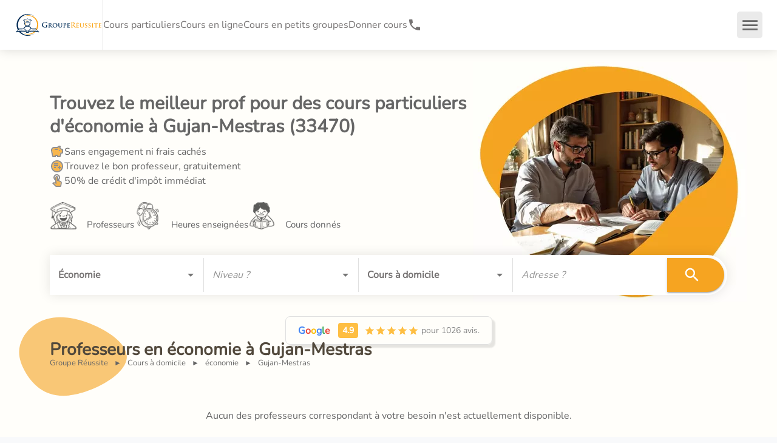

--- FILE ---
content_type: text/html; charset=utf-8
request_url: https://groupe-reussite.fr/cours-particuliers/economie/tous-niveaux/gujan-mestras/
body_size: 64026
content:
<!DOCTYPE html><html lang="fr" style="background-color:#f8f9fb"><head><meta charSet="utf-8" data-next-head=""/><meta name="viewport" content="minimum-scale=1, initial-scale=1, width=device-width, shrink-to-fit=no, viewport-fit=cover" data-next-head=""/><meta name="Groupe Réussite" content="Groupe Réussite" data-next-head=""/><meta name="apple-mobile-web-app-capable" content="yes" data-next-head=""/><meta name="apple-mobile-web-app-status-bar-style" content="default" data-next-head=""/><meta name="apple-mobile-web-app-title" content="Groupe Réussite" data-next-head=""/><meta name="mobile-web-app-capable" content="yes" data-next-head=""/><meta name="msapplication-TileColor" content="#183052" data-next-head=""/><meta name="msapplication-tap-highlight" content="no" data-next-head=""/><meta name="theme-color" content="#183052" data-next-head=""/><link rel="preload" href="/fonts/nunito/nunito-v26-latin-regular.woff2" as="font" type="font/woff2" crossorigin="anonymous" data-next-head=""/><link rel="apple-touch-icon" href="/apple-touch-icon.png" data-next-head=""/><link rel="manifest" crossorigin="use-credentials" href="/manifest.json" data-next-head=""/><link rel="shortcut icon" href="/favicon.ico" data-next-head=""/><meta name="format-detection" content="telephone=no" data-next-head=""/><meta http-equiv="Content-Type" content="text/html;charset=UTF-8" data-next-head=""/><meta name="google-site-verification" content="iA2-yTgf8HnWwrS30NiawS_wWWf61A026EizQd7I0oQ" data-next-head=""/><link rel="canonical" href="https://groupe-reussite.fr/cours-particuliers/economie/tous-niveaux/gujan-mestras/" data-next-head=""/><title data-next-head="">Cours particuliers Économie Gujan-mestras - Professeurs particuliers</title><meta name="description" content="Trouvez les meilleurs cours à domicile en Économie à Gujan-mestras. Avis certifiés et conseiller pédagogique disponible. 99% de satisfaction." data-next-head=""/><meta property="og:title" content="Cours particuliers Économie Gujan-mestras - Professeurs particuliers" data-next-head=""/><meta property="og:image" content="https://groupe-reussite.fr/uploads/img/SjFGSy1TT0pvR0FONnA5c21pNC1XRWlCX1BvPS8xMjAweDYzMC9zbWFydC9zdGF0aWMvc2hhcmluZ19sYW5ndWVzLnBuZw==" data-next-head=""/><meta name="twitter:card" content="Cours particuliers Économie Gujan-mestras - Professeurs particuliers" data-next-head=""/><meta name="twitter:title" content="Cours particuliers Économie Gujan-mestras - Professeurs particuliers" data-next-head=""/><meta name="twitter:description" content="Trouvez les meilleurs cours à domicile en Économie à Gujan-mestras. Avis certifiés et conseiller pédagogique disponible. 99% de satisfaction." data-next-head=""/><meta name="twitter:image" content="https://groupe-reussite.fr/uploads/img/SjFGSy1TT0pvR0FONnA5c21pNC1XRWlCX1BvPS8xMjAweDYzMC9zbWFydC9zdGF0aWMvc2hhcmluZ19sYW5ndWVzLnBuZw==" data-next-head=""/><link rel="preload" href="/images/logo-groupe-reussite.svg" as="image" data-next-head=""/><script type="application/ld+json" data-next-head="">{"@id":"https://groupe-reussite.fr/cours-particuliers/economie/tous-niveaux/gujan-mestras/#LocalBusiness","@context":"https://schema.org","@type":"LocalBusiness","name":"Cours particuliers Économie Gujan-mestras","url":"https://groupe-reussite.fr/cours-particuliers/economie/tous-niveaux/gujan-mestras/","logo":"https://groupe-reussite.fr/images/groupe-reussite-logo-icone.svg","image":"https://groupe-reussite.fr/images/cours-collectifs.jpg","description":"Trouvez les meilleurs cours à domicile en Économie à Gujan-mestras. Avis certifiés et conseiller pédagogique disponible. 99% de satisfaction.","telephone":"01 84 88 32 69","priceRange":"à partir de 15 €","currenciesAccepted":"EUR","paymentAccepted":"Carte bancaire, virement, chèque","numberOfEmployees":{"@type":"QuantitativeValue","value":"15"},"address":{"@type":"PostalAddress","streetAddress":"3 rue de l'Estrapade","addressLocality":"Paris","postalCode":"75005","country":"FR"},"aggregateRating":{"@id":"https://groupe-reussite.fr/cours-particuliers/economie/tous-niveaux/gujan-mestras/#AggregateRating","@type":"AggregateRating","ratingValue":4.9,"bestRating":"5","worstRating":"1","ratingCount":"1026"},"openingHours":["Mo-Fr 09:00-20:00"]}</script><script type="application/ld+json" data-next-head="">{"@context":"https://schema.org/","@type":"Product","name":"Cours particuliers Économie Gujan-mestras","image":["https://groupe-reussite.fr/images/cours-collectifs.jpg"],"description":"Trouvez les meilleurs cours à domicile en Économie à Gujan-mestras. Avis certifiés et conseiller pédagogique disponible. 99% de satisfaction.","logo":"https://groupe-reussite.fr/images/groupe-reussite-logo-icone.svg","brand":{"@type":"Brand","name":"Groupe Réussite"},"sku":"/cours-particuliers/economie/tous-niveaux/gujan-mestras/","gtin":"121212121212","review":{"@type":"Review","reviewRating":{"@type":"Rating","ratingValue":"5","worstRating":"1","bestRating":"5"},"author":{"@type":"Person","name":"Remy B."}},"audience":{"audienceType":"Élèves, étudiants, collège, lycée, prépa, université","geographicArea":{"address":"Gujan-Mestras"}},"offers":{"@type":"AggregateOffer","offerCount":5,"lowPrice":"15","highPrice":"45","priceCurrency":"EUR","areaServed":"Gujan-Mestras"},"aggregateRating":{"@type":"AggregateRating","ratingValue":4.9,"reviewCount":"1026","bestRating":"5","worstRating":"1"}}</script><script type="application/ld+json" data-next-head="">{"@context":"https://schema.org","@type":"BreadcrumbList","itemListElement":[{"@type":"ListItem","position":1,"name":"Cours à domicile","item":"https://groupe-reussite.fr//cours-particuliers/toutes-matieres/tous-niveaux/france/"},{"@type":"ListItem","position":2,"name":"économie","item":"https://groupe-reussite.fr//cours-particuliers/economie/tous-niveaux/france/"},{"@type":"ListItem","position":3,"name":"Gujan-Mestras","item":null}]}</script><link rel="preload" href="/uploads/img/T3l0TzBONGJ2RXJmblppcEEwQ2xJV0xfMDNNPS81MHg1MC9zdGF0aWMvZ3JhZHVhdGVfbWluLnN2Zw==" as="image" data-next-head=""/><link rel="preload" href="/uploads/img/RUQ0cHZaUDY3b2lrSEtsTmlLaXNKOUkyM1BvPS81MHg1MC9zdGF0aWMvYWxhcm0tY2xvY2tfbWluLnN2Zw==" as="image" data-next-head=""/><link rel="preload" href="/uploads/img/Uld1a2JsQTNQR2t5MkczSTZGRG03cHM1cjRJPS81MHg1MC9zdGF0aWMvdGVhY2hlcl9taW4uc3Zn" as="image" data-next-head=""/><script>
                window.dataLayer = window.dataLayer || [];
                function gtag(){dataLayer.push(arguments);}
                gtag('consent', 'default', {
                  ad_storage: 'denied',
                  analytics_storage: 'denied',
                  ad_user_data: 'denied',
                  ad_personalization: 'denied',
                  wait_for_update: 500
                });
                gtag('set', 'ads_data_redaction', true);
                gtag('set', 'url_passthrough', true);
              </script><link rel="icon" href="/images/groupe-reussite-logo-icone.svg" type="image/svg+xml"/><link rel="icon" href="/favicon.ico" sizes="any"/><link rel="apple-touch-icon" href="/favicon-apple-touch-icon.png" type="image/png"/><link rel="preload" href="/_next/static/css/a29f751cefe4403b.css" as="style"/><link rel="stylesheet" href="/_next/static/css/a29f751cefe4403b.css" data-n-g=""/><link rel="preload" href="/_next/static/css/df5dcb272a1880a9.css" as="style"/><link rel="stylesheet" href="/_next/static/css/df5dcb272a1880a9.css" data-n-p=""/><link rel="preload" href="/_next/static/css/df89b671d5ad1993.css" as="style"/><link rel="stylesheet" href="/_next/static/css/df89b671d5ad1993.css"/><link rel="preload" href="/_next/static/css/94af6ae18295f078.css" as="style"/><link rel="stylesheet" href="/_next/static/css/94af6ae18295f078.css"/><link rel="preload" href="/_next/static/css/d50e8468a45c9371.css" as="style"/><link rel="stylesheet" href="/_next/static/css/d50e8468a45c9371.css"/><link rel="preload" href="/_next/static/css/54b82365b4cec152.css" as="style"/><link rel="stylesheet" href="/_next/static/css/54b82365b4cec152.css"/><link rel="preload" href="/_next/static/css/d4f461ade55fe87d.css" as="style"/><link rel="stylesheet" href="/_next/static/css/d4f461ade55fe87d.css"/><link rel="preload" href="/_next/static/css/2d5d638b4e9410e4.css" as="style"/><link rel="stylesheet" href="/_next/static/css/2d5d638b4e9410e4.css"/><link rel="preload" href="/_next/static/css/a0af0667da77f2b2.css" as="style"/><link rel="stylesheet" href="/_next/static/css/a0af0667da77f2b2.css"/><link rel="preload" href="/_next/static/css/114dd845779180e2.css" as="style"/><link rel="stylesheet" href="/_next/static/css/114dd845779180e2.css"/><link rel="preload" href="/_next/static/css/f7fc33adbf8035f0.css" as="style"/><link rel="stylesheet" href="/_next/static/css/f7fc33adbf8035f0.css"/><link rel="preload" href="/_next/static/css/9228aae0fbb4df52.css" as="style"/><link rel="stylesheet" href="/_next/static/css/9228aae0fbb4df52.css"/><noscript data-n-css=""></noscript><script defer="" nomodule="" src="/_next/static/chunks/polyfills-42372ed130431b0a.js"></script><script defer="" src="/_next/static/chunks/9563-f69a10fc36a1b635.js"></script><script defer="" src="/_next/static/chunks/6951-b0bbeeb4a53150c0.js"></script><script defer="" src="/_next/static/chunks/717-f8c3fcd1d6b5178a.js"></script><script defer="" src="/_next/static/chunks/759-f28491b7884e9ebb.js"></script><script defer="" src="/_next/static/chunks/7727-f9597f410879df22.js"></script><script defer="" src="/_next/static/chunks/3972-8c36ea2ff4ea1434.js"></script><script defer="" src="/_next/static/chunks/2346-a1e58be2935e0204.js"></script><script defer="" src="/_next/static/chunks/3390.72b1bd9f8c01b02b.js"></script><script defer="" src="/_next/static/chunks/4604.6d41736d5669de2b.js"></script><script defer="" src="/_next/static/chunks/6364.819b961bf912a1bd.js"></script><script defer="" src="/_next/static/chunks/6611.06f33c7dae7a9f58.js"></script><script defer="" src="/_next/static/chunks/4585.5a61976d259da148.js"></script><script defer="" src="/_next/static/chunks/950.1592628eccd01c09.js"></script><script defer="" src="/_next/static/chunks/4682.19666c43aa5abbe6.js"></script><script defer="" src="/_next/static/chunks/3273.4f32b5f72a1f42dc.js"></script><script defer="" src="/_next/static/chunks/8781.e5c630717c9a9f34.js"></script><script defer="" src="/_next/static/chunks/7037.8184e36d0f3cb34d.js"></script><script defer="" src="/_next/static/chunks/8827-ed743fc6a8d8fd29.js"></script><script defer="" src="/_next/static/chunks/5493.4b4732095d01ae69.js"></script><script src="/_next/static/chunks/webpack-08cb4fdb244e158b.js" defer=""></script><script src="/_next/static/chunks/framework-f0f34dd321686665.js" defer=""></script><script src="/_next/static/chunks/main-e2b5b70f687a61e8.js" defer=""></script><script src="/_next/static/chunks/pages/_app-d019cf3960410278.js" defer=""></script><script src="/_next/static/chunks/9401-8b856f5bfc126b96.js" defer=""></script><script src="/_next/static/chunks/808-5fc61909566ec40a.js" defer=""></script><script src="/_next/static/chunks/422-1af65408d038bce7.js" defer=""></script><script src="/_next/static/chunks/472-e9b93a52b0ce5e03.js" defer=""></script><script src="/_next/static/chunks/2410-8f002d84147e27c5.js" defer=""></script><script src="/_next/static/chunks/8349-48c2a53257ad33e2.js" defer=""></script><script src="/_next/static/chunks/9284-19c1eed4f78be03a.js" defer=""></script><script src="/_next/static/chunks/8636-4c477cee06619254.js" defer=""></script><script src="/_next/static/chunks/2677-e9936fd48e817564.js" defer=""></script><script src="/_next/static/chunks/5628-ef868d07f7e85078.js" defer=""></script><script src="/_next/static/chunks/5436-9124548a8cdb8862.js" defer=""></script><script src="/_next/static/chunks/5959-deef0afa0c81a465.js" defer=""></script><script src="/_next/static/chunks/9177-b27f263e53ed0b53.js" defer=""></script><script src="/_next/static/chunks/5370-a5c985f806799dba.js" defer=""></script><script src="/_next/static/chunks/9356-d523ee6632c9bba7.js" defer=""></script><script src="/_next/static/chunks/2033-2d085cbfa6f1b7d8.js" defer=""></script><script src="/_next/static/chunks/4401-52d6a9b0a6fe45e1.js" defer=""></script><script src="/_next/static/chunks/7575-f5c207c6727fc689.js" defer=""></script><script src="/_next/static/chunks/2487-cc2393a41299d168.js" defer=""></script><script src="/_next/static/chunks/3789-bbe977614dc04d8b.js" defer=""></script><script src="/_next/static/chunks/9333-2c6b7d71c7fcda85.js" defer=""></script><script src="/_next/static/chunks/pages/%5Btype%5D/%5Bsubject%5D/%5Blevel%5D/%5Bcity%5D-6a5e2e3acf20c28a.js" defer=""></script><script src="/_next/static/ZBMqW87ndFLuuIZxvDNx6/_buildManifest.js" defer=""></script><script src="/_next/static/ZBMqW87ndFLuuIZxvDNx6/_ssgManifest.js" defer=""></script><style id="jss-server-side"></style></head><body><div id="__next"><style data-emotion="css-global 1vlc1a5">html{-webkit-font-smoothing:antialiased;-moz-osx-font-smoothing:grayscale;box-sizing:border-box;-webkit-text-size-adjust:100%;}*,*::before,*::after{box-sizing:inherit;}strong,b{font-weight:700;}body{margin:0;color:#757272;font-size:16px;font-family:Nunito,sans-serif;font-weight:400;line-height:1.5;background-color:#fff;}@media print{body{background-color:#fff;}}body::backdrop{background-color:#fff;}</style><style data-emotion="css 1wb0i77">.css-1wb0i77{-webkit-font-smoothing:antialiased;-moz-osx-font-smoothing:grayscale;box-sizing:border-box;-webkit-text-size-adjust:100%;color:#757272;font-size:16px;font-family:Nunito,sans-serif;font-weight:400;line-height:1.5;background-color:#fff;}@media print{.css-1wb0i77{background-color:#fff;}}.css-1wb0i77 *,.css-1wb0i77 *::before,.css-1wb0i77 *::after{box-sizing:inherit;}.css-1wb0i77 strong,.css-1wb0i77 b{font-weight:700;}</style><div class="MuiScopedCssBaseline-root css-1wb0i77" id="header-app"><style data-emotion="css k008qs">.css-k008qs{display:-webkit-box;display:-webkit-flex;display:-ms-flexbox;display:flex;}</style><div class="MuiBox-root css-k008qs"><style data-emotion="css oqc4gz">.css-oqc4gz{display:-webkit-box;display:-webkit-flex;display:-ms-flexbox;display:flex;-webkit-flex-direction:column;-ms-flex-direction:column;flex-direction:column;width:100%;box-sizing:border-box;-webkit-flex-shrink:0;-ms-flex-negative:0;flex-shrink:0;position:fixed;z-index:1100;top:0;left:auto;right:0;--AppBar-color:inherit;box-shadow:0 0 18px 0 rgba(0, 0, 0, 0.15);}@media print{.css-oqc4gz{position:absolute;}}</style><style data-emotion="css 2bt6yt">.css-2bt6yt{background-color:#fff;color:#757272;-webkit-transition:box-shadow 300ms cubic-bezier(0.4, 0, 0.2, 1) 0ms;transition:box-shadow 300ms cubic-bezier(0.4, 0, 0.2, 1) 0ms;box-shadow:var(--Paper-shadow);background-image:var(--Paper-overlay);display:-webkit-box;display:-webkit-flex;display:-ms-flexbox;display:flex;-webkit-flex-direction:column;-ms-flex-direction:column;flex-direction:column;width:100%;box-sizing:border-box;-webkit-flex-shrink:0;-ms-flex-negative:0;flex-shrink:0;position:fixed;z-index:1100;top:0;left:auto;right:0;--AppBar-color:inherit;box-shadow:0 0 18px 0 rgba(0, 0, 0, 0.15);}@media print{.css-2bt6yt{position:absolute;}}</style><nav class="MuiPaper-root MuiPaper-elevation MuiPaper-elevation4 MuiAppBar-root MuiAppBar-colorInherit MuiAppBar-positionFixed mui-fixed css-2bt6yt" style="--Paper-shadow:0px 2px 4px -1px rgba(0,0,0,0.2),0px 4px 5px 0px rgba(0,0,0,0.14),0px 1px 10px 0px rgba(0,0,0,0.12)"><style data-emotion="css 1ul9vg1">.css-1ul9vg1{position:relative;display:-webkit-box;display:-webkit-flex;display:-ms-flexbox;display:flex;-webkit-align-items:center;-webkit-box-align:center;-ms-flex-align:center;align-items:center;min-height:56px;display:-webkit-box;display:-webkit-flex;display:-ms-flexbox;display:flex;height:82px;min-height:82px!important;}@media (min-width:0px){@media (orientation: landscape){.css-1ul9vg1{min-height:48px;}}}@media (min-width:600px){.css-1ul9vg1{min-height:64px;}}@media (max-width:599.95px){.css-1ul9vg1{height:52px;min-height:52px!important;}}</style><div class="MuiToolbar-root MuiToolbar-regular css-1ul9vg1"><style data-emotion="css 16gtxom">.css-16gtxom{-webkit-box-flex:1;-webkit-flex-grow:1;-ms-flex-positive:1;flex-grow:1;display:-webkit-box;display:-webkit-flex;display:-ms-flexbox;display:flex;-webkit-column-gap:25px;column-gap:25px;-webkit-align-items:center;-webkit-box-align:center;-ms-flex-align:center;align-items:center;height:100%;margin-left:24px;}@media (max-width:599.95px){.css-16gtxom{margin-left:15px;}}</style><div class="MuiBox-root css-16gtxom"><a href="/"><style data-emotion="css e4afht">.css-e4afht{background-color:inherit;padding:0px;}.css-e4afht:hover{background-color:inherit;}</style><div class="MuiBox-root css-e4afht" aria-label="Revenir à l&#x27;accueil" name="link-home"><style data-emotion="css rntpfg">@media (min-width:0px){.css-rntpfg{display:none;}}@media (min-width:600px){.css-rntpfg{display:-webkit-box;display:-webkit-flex;display:-ms-flexbox;display:flex;}}</style><div class="MuiBox-root css-rntpfg"><img alt="Logo Groupe Réussite Cours particuliers et soutien scolaire" width="145" height="40" decoding="async" data-nimg="1" style="color:transparent" src="/images/logo-groupe-reussite.svg"/></div><style data-emotion="css zjuml4">@media (min-width:0px){.css-zjuml4{display:-webkit-box;display:-webkit-flex;display:-ms-flexbox;display:flex;}}@media (min-width:600px){.css-zjuml4{display:none;}}</style><div class="MuiBox-root css-zjuml4"><img alt="Logo Groupe Réussite Cours particuliers et soutien scolaire" loading="lazy" width="145" height="40" decoding="async" data-nimg="1" style="color:transparent" src="/images/logo-groupe-reussite.svg"/></div></div></a><style data-emotion="css dfriqt">.css-dfriqt{-webkit-flex-shrink:0;-ms-flex-negative:0;flex-shrink:0;-webkit-column-gap:25px;column-gap:25px;height:100%;-webkit-align-items:center;-webkit-box-align:center;-ms-flex-align:center;align-items:center;}@media (min-width:0px){.css-dfriqt{display:none;}}@media (min-width:1200px){.css-dfriqt{display:-webkit-box;display:-webkit-flex;display:-ms-flexbox;display:flex;}}</style><div class="MuiBox-root css-dfriqt"><style data-emotion="css fy02gk">.css-fy02gk{margin:0;-webkit-flex-shrink:0;-ms-flex-negative:0;flex-shrink:0;border-width:0;border-style:solid;border-color:rgba(0, 0, 0, 0.12);border-bottom-width:thin;height:100%;border-bottom-width:0;border-right-width:thin;-webkit-align-self:stretch;-ms-flex-item-align:stretch;align-self:stretch;height:auto;}</style><div class="MuiDivider-root MuiDivider-fullWidth MuiDivider-vertical MuiDivider-flexItem css-fy02gk" role="separator" aria-orientation="vertical"></div><a data-testid="cy-main-navigation-link-lessons" href="/cours-particuliers/toutes-matieres/tous-niveaux/france/"><style data-emotion="css 1tau6pd">.css-1tau6pd{margin:0;color:#757272;}.css-1tau6pd:hover{color:#f6a421;}</style><span class="MuiTypography-root MuiTypography-link css-1tau6pd">Cours particuliers</span></a><a data-testid="cy-main-navigation-link-onlineLessons" href="/cours-en-ligne/toutes-matieres/tous-niveaux/france/"><span class="MuiTypography-root MuiTypography-link css-1tau6pd">Cours en ligne</span></a><a data-testid="cy-main-navigation-link-groupLessons" href="/stages/toutes-matieres/tous-niveaux/france/toutes-periodes/"><span class="MuiTypography-root MuiTypography-link css-1tau6pd">Cours en petits groupes</span></a><a data-testid="cy-main-navigation-link-landing-teacher" href="/donner-cours-particuliers/"><span class="MuiTypography-root MuiTypography-link css-1tau6pd">Donner cours</span></a><style data-emotion="css 12aceea">.css-12aceea{-webkit-text-decoration:underline;text-decoration:underline;text-decoration-color:var(--Link-underlineColor);--Link-underlineColor:rgba(246, 164, 33, 0.4);color:#757272;-webkit-text-decoration:none;text-decoration:none;padding:0;display:-webkit-box;display:-webkit-flex;display:-ms-flexbox;display:flex;-webkit-column-gap:5px;column-gap:5px;}.css-12aceea:hover{text-decoration-color:inherit;}.css-12aceea:hover{color:#f6a421;}</style><style data-emotion="css p8serd">.css-p8serd{margin:0;font:inherit;line-height:inherit;letter-spacing:inherit;color:#f6a421;-webkit-text-decoration:underline;text-decoration:underline;text-decoration-color:var(--Link-underlineColor);--Link-underlineColor:rgba(246, 164, 33, 0.4);color:#757272;-webkit-text-decoration:none;text-decoration:none;padding:0;display:-webkit-box;display:-webkit-flex;display:-ms-flexbox;display:flex;-webkit-column-gap:5px;column-gap:5px;}.css-p8serd:hover{text-decoration-color:inherit;}.css-p8serd:hover{color:#f6a421;}</style><a class="MuiTypography-root MuiTypography-inherit MuiLink-root MuiLink-underlineAlways css-p8serd" href="tel:+33184883269" aria-label="01 84 88 32 69"><style data-emotion="css q7mezt">.css-q7mezt{-webkit-user-select:none;-moz-user-select:none;-ms-user-select:none;user-select:none;width:1em;height:1em;display:inline-block;-webkit-flex-shrink:0;-ms-flex-negative:0;flex-shrink:0;-webkit-transition:fill 200ms cubic-bezier(0.4, 0, 0.2, 1) 0ms;transition:fill 200ms cubic-bezier(0.4, 0, 0.2, 1) 0ms;fill:currentColor;font-size:1.5rem;}</style><svg class="MuiSvgIcon-root MuiSvgIcon-fontSizeMedium css-q7mezt" focusable="false" aria-hidden="true" viewBox="0 0 24 24"><path d="M6.62 10.79c1.44 2.83 3.76 5.14 6.59 6.59l2.2-2.2c.27-.27.67-.36 1.02-.24 1.12.37 2.33.57 3.57.57.55 0 1 .45 1 1V20c0 .55-.45 1-1 1-9.39 0-17-7.61-17-17 0-.55.45-1 1-1h3.5c.55 0 1 .45 1 1 0 1.25.2 2.45.57 3.57.11.35.03.74-.25 1.02z"></path></svg><style data-emotion="css 1p7scwb">.css-1p7scwb{margin:0;font-size:16px;font-family:Nunito,sans-serif;font-weight:400;line-height:1.5;font-weight:700;font-size:16px;}@media (min-width:0px){.css-1p7scwb{display:none;}}@media (min-width:1536px){.css-1p7scwb{display:block;}}</style><p class="MuiTypography-root MuiTypography-body1 css-1p7scwb">01 84 88 32 69</p></a></div></div><style data-emotion="css 25c06y">.css-25c06y{display:-webkit-box;display:-webkit-flex;display:-ms-flexbox;display:flex;-webkit-column-gap:24px;column-gap:24px;-webkit-align-items:center;-webkit-box-align:center;-ms-flex-align:center;align-items:center;height:100%;-webkit-flex-shrink:0;-ms-flex-negative:0;flex-shrink:0;}@media (max-width:599.95px){.css-25c06y{-webkit-column-gap:0px;column-gap:0px;}}</style><div class="MuiBox-root css-25c06y"><style data-emotion="css 5whek5">.css-5whek5{display:-webkit-box;display:-webkit-flex;display:-ms-flexbox;display:flex;-webkit-align-items:center;-webkit-box-align:center;-ms-flex-align:center;align-items:center;text-align:center;-webkit-flex-shrink:0;-ms-flex-negative:0;flex-shrink:0;height:100%;font-size:16px;}@media (max-width:1399.95px){.css-5whek5{display:none;}}</style><div class="MuiBox-root css-5whek5"><div class="MuiDivider-root MuiDivider-fullWidth MuiDivider-vertical MuiDivider-flexItem css-fy02gk" role="separator" aria-orientation="vertical"></div><style data-emotion="css 1szbg5f">.css-1szbg5f{display:-webkit-box;display:-webkit-flex;display:-ms-flexbox;display:flex;-webkit-box-flex:1;-webkit-flex-grow:1;-ms-flex-positive:1;flex-grow:1;-webkit-box-pack:start;-ms-flex-pack:start;-webkit-justify-content:flex-start;justify-content:flex-start;-webkit-align-items:center;-webkit-box-align:center;-ms-flex-align:center;align-items:center;position:relative;-webkit-text-decoration:none;text-decoration:none;min-width:0;box-sizing:border-box;text-align:left;padding-top:8px;padding-bottom:8px;-webkit-transition:background-color 150ms cubic-bezier(0.4, 0, 0.2, 1) 0ms;transition:background-color 150ms cubic-bezier(0.4, 0, 0.2, 1) 0ms;padding-left:16px;padding-right:16px;-webkit-column-gap:16px;column-gap:16px;color:#666;padding:5px;display:-webkit-box;display:-webkit-flex;display:-ms-flexbox;display:flex;-webkit-column-gap:10px;column-gap:10px;-webkit-flex-shrink:0;-ms-flex-negative:0;flex-shrink:0;cursor:pointer;height:100%;padding-left:24px;padding-right:24px;}.css-1szbg5f:hover{-webkit-text-decoration:none;text-decoration:none;background-color:rgba(0, 0, 0, 0.04);}@media (hover: none){.css-1szbg5f:hover{background-color:transparent;}}.css-1szbg5f.Mui-selected{background-color:rgba(246, 164, 33, 0.08);}.css-1szbg5f.Mui-selected.Mui-focusVisible{background-color:rgba(246, 164, 33, 0.2);}.css-1szbg5f.Mui-selected:hover{background-color:rgba(246, 164, 33, 0.12);}@media (hover: none){.css-1szbg5f.Mui-selected:hover{background-color:rgba(246, 164, 33, 0.08);}}.css-1szbg5f.Mui-focusVisible{background-color:rgba(0, 0, 0, 0.12);}.css-1szbg5f.Mui-disabled{opacity:0.38;}.css-1szbg5f:hover{color:#f6a421;}.css-1szbg5f:hover .MuiSvgIcon-root{color:#f6a421;}</style><style data-emotion="css xm6nu2">.css-xm6nu2{display:-webkit-inline-box;display:-webkit-inline-flex;display:-ms-inline-flexbox;display:inline-flex;-webkit-align-items:center;-webkit-box-align:center;-ms-flex-align:center;align-items:center;-webkit-box-pack:center;-ms-flex-pack:center;-webkit-justify-content:center;justify-content:center;position:relative;box-sizing:border-box;-webkit-tap-highlight-color:transparent;background-color:transparent;outline:0;border:0;margin:0;border-radius:0;padding:0;cursor:pointer;-webkit-user-select:none;-moz-user-select:none;-ms-user-select:none;user-select:none;vertical-align:middle;-moz-appearance:none;-webkit-appearance:none;-webkit-text-decoration:none;text-decoration:none;color:inherit;display:-webkit-box;display:-webkit-flex;display:-ms-flexbox;display:flex;-webkit-box-flex:1;-webkit-flex-grow:1;-ms-flex-positive:1;flex-grow:1;-webkit-box-pack:start;-ms-flex-pack:start;-webkit-justify-content:flex-start;justify-content:flex-start;-webkit-align-items:center;-webkit-box-align:center;-ms-flex-align:center;align-items:center;position:relative;-webkit-text-decoration:none;text-decoration:none;min-width:0;box-sizing:border-box;text-align:left;padding-top:8px;padding-bottom:8px;-webkit-transition:background-color 150ms cubic-bezier(0.4, 0, 0.2, 1) 0ms;transition:background-color 150ms cubic-bezier(0.4, 0, 0.2, 1) 0ms;padding-left:16px;padding-right:16px;-webkit-column-gap:16px;column-gap:16px;color:#666;padding:5px;display:-webkit-box;display:-webkit-flex;display:-ms-flexbox;display:flex;-webkit-column-gap:10px;column-gap:10px;-webkit-flex-shrink:0;-ms-flex-negative:0;flex-shrink:0;cursor:pointer;height:100%;padding-left:24px;padding-right:24px;}.css-xm6nu2::-moz-focus-inner{border-style:none;}.css-xm6nu2.Mui-disabled{pointer-events:none;cursor:default;}@media print{.css-xm6nu2{-webkit-print-color-adjust:exact;color-adjust:exact;}}.css-xm6nu2.MuiMenuItem-root{min-height:36px;}.css-xm6nu2.MuiMenuItem-root+.MuiDivider-root{margin:0;}.css-xm6nu2:hover{-webkit-text-decoration:none;text-decoration:none;background-color:rgba(0, 0, 0, 0.04);}@media (hover: none){.css-xm6nu2:hover{background-color:transparent;}}.css-xm6nu2.Mui-selected{background-color:rgba(246, 164, 33, 0.08);}.css-xm6nu2.Mui-selected.Mui-focusVisible{background-color:rgba(246, 164, 33, 0.2);}.css-xm6nu2.Mui-selected:hover{background-color:rgba(246, 164, 33, 0.12);}@media (hover: none){.css-xm6nu2.Mui-selected:hover{background-color:rgba(246, 164, 33, 0.08);}}.css-xm6nu2.Mui-focusVisible{background-color:rgba(0, 0, 0, 0.12);}.css-xm6nu2.Mui-disabled{opacity:0.38;}.css-xm6nu2:hover{color:#f6a421;}.css-xm6nu2:hover .MuiSvgIcon-root{color:#f6a421;}</style><div class="MuiButtonBase-root MuiListItemButton-root MuiListItemButton-gutters MuiListItemButton-root MuiListItemButton-gutters css-xm6nu2" tabindex="0" role="button" data-testid="cy-contact-link"><style data-emotion="css xsdwhg">.css-xsdwhg{-webkit-user-select:none;-moz-user-select:none;-ms-user-select:none;user-select:none;width:1em;height:1em;display:inline-block;-webkit-flex-shrink:0;-ms-flex-negative:0;flex-shrink:0;-webkit-transition:fill 200ms cubic-bezier(0.4, 0, 0.2, 1) 0ms;transition:fill 200ms cubic-bezier(0.4, 0, 0.2, 1) 0ms;fill:currentColor;font-size:1.5rem;margin-right:0px;}</style><svg class="MuiSvgIcon-root MuiSvgIcon-fontSizeMedium css-xsdwhg" focusable="false" aria-hidden="true" viewBox="0 0 24 24"><path d="M22 6c0-1.1-.9-2-2-2H4c-1.1 0-2 .9-2 2v12c0 1.1.9 2 2 2h16c1.1 0 2-.9 2-2zm-2 0-8 5-8-5zm0 12H4V8l8 5 8-5z"></path></svg>Nous contacter</div><style data-emotion="css 1wexy0a">.css-1wexy0a{display:-webkit-box;display:-webkit-flex;display:-ms-flexbox;display:flex;-webkit-align-items:center;-webkit-box-align:center;-ms-flex-align:center;align-items:center;text-align:center;-webkit-flex-shrink:0;-ms-flex-negative:0;flex-shrink:0;height:100%;}</style><div class="MuiBox-root css-1wexy0a"><div class="MuiDivider-root MuiDivider-fullWidth MuiDivider-vertical MuiDivider-flexItem css-fy02gk" role="separator" aria-orientation="vertical"></div><style data-emotion="css 1y3grvh">.css-1y3grvh{display:-webkit-box;display:-webkit-flex;display:-ms-flexbox;display:flex;-webkit-box-flex:1;-webkit-flex-grow:1;-ms-flex-positive:1;flex-grow:1;-webkit-box-pack:start;-ms-flex-pack:start;-webkit-justify-content:flex-start;justify-content:flex-start;-webkit-align-items:center;-webkit-box-align:center;-ms-flex-align:center;align-items:center;position:relative;-webkit-text-decoration:none;text-decoration:none;min-width:0;box-sizing:border-box;text-align:left;padding-top:8px;padding-bottom:8px;-webkit-transition:background-color 150ms cubic-bezier(0.4, 0, 0.2, 1) 0ms;transition:background-color 150ms cubic-bezier(0.4, 0, 0.2, 1) 0ms;padding-left:16px;padding-right:16px;-webkit-column-gap:16px;column-gap:16px;padding-left:24px;padding-right:24px;-webkit-column-gap:10px;column-gap:10px;height:100%;}.css-1y3grvh:hover{-webkit-text-decoration:none;text-decoration:none;background-color:rgba(0, 0, 0, 0.04);}@media (hover: none){.css-1y3grvh:hover{background-color:transparent;}}.css-1y3grvh.Mui-selected{background-color:rgba(246, 164, 33, 0.08);}.css-1y3grvh.Mui-selected.Mui-focusVisible{background-color:rgba(246, 164, 33, 0.2);}.css-1y3grvh.Mui-selected:hover{background-color:rgba(246, 164, 33, 0.12);}@media (hover: none){.css-1y3grvh.Mui-selected:hover{background-color:rgba(246, 164, 33, 0.08);}}.css-1y3grvh.Mui-focusVisible{background-color:rgba(0, 0, 0, 0.12);}.css-1y3grvh.Mui-disabled{opacity:0.38;}</style><style data-emotion="css 16laiuw">.css-16laiuw{display:-webkit-inline-box;display:-webkit-inline-flex;display:-ms-inline-flexbox;display:inline-flex;-webkit-align-items:center;-webkit-box-align:center;-ms-flex-align:center;align-items:center;-webkit-box-pack:center;-ms-flex-pack:center;-webkit-justify-content:center;justify-content:center;position:relative;box-sizing:border-box;-webkit-tap-highlight-color:transparent;background-color:transparent;outline:0;border:0;margin:0;border-radius:0;padding:0;cursor:pointer;-webkit-user-select:none;-moz-user-select:none;-ms-user-select:none;user-select:none;vertical-align:middle;-moz-appearance:none;-webkit-appearance:none;-webkit-text-decoration:none;text-decoration:none;color:inherit;display:-webkit-box;display:-webkit-flex;display:-ms-flexbox;display:flex;-webkit-box-flex:1;-webkit-flex-grow:1;-ms-flex-positive:1;flex-grow:1;-webkit-box-pack:start;-ms-flex-pack:start;-webkit-justify-content:flex-start;justify-content:flex-start;-webkit-align-items:center;-webkit-box-align:center;-ms-flex-align:center;align-items:center;position:relative;-webkit-text-decoration:none;text-decoration:none;min-width:0;box-sizing:border-box;text-align:left;padding-top:8px;padding-bottom:8px;-webkit-transition:background-color 150ms cubic-bezier(0.4, 0, 0.2, 1) 0ms;transition:background-color 150ms cubic-bezier(0.4, 0, 0.2, 1) 0ms;padding-left:16px;padding-right:16px;-webkit-column-gap:16px;column-gap:16px;padding-left:24px;padding-right:24px;-webkit-column-gap:10px;column-gap:10px;height:100%;}.css-16laiuw::-moz-focus-inner{border-style:none;}.css-16laiuw.Mui-disabled{pointer-events:none;cursor:default;}@media print{.css-16laiuw{-webkit-print-color-adjust:exact;color-adjust:exact;}}.css-16laiuw.MuiMenuItem-root{min-height:36px;}.css-16laiuw.MuiMenuItem-root+.MuiDivider-root{margin:0;}.css-16laiuw:hover{-webkit-text-decoration:none;text-decoration:none;background-color:rgba(0, 0, 0, 0.04);}@media (hover: none){.css-16laiuw:hover{background-color:transparent;}}.css-16laiuw.Mui-selected{background-color:rgba(246, 164, 33, 0.08);}.css-16laiuw.Mui-selected.Mui-focusVisible{background-color:rgba(246, 164, 33, 0.2);}.css-16laiuw.Mui-selected:hover{background-color:rgba(246, 164, 33, 0.12);}@media (hover: none){.css-16laiuw.Mui-selected:hover{background-color:rgba(246, 164, 33, 0.08);}}.css-16laiuw.Mui-focusVisible{background-color:rgba(0, 0, 0, 0.12);}.css-16laiuw.Mui-disabled{opacity:0.38;}</style><div class="MuiButtonBase-root MuiListItemButton-root MuiListItemButton-gutters MuiListItemButton-root MuiListItemButton-gutters css-16laiuw" tabindex="0" role="button" aria-haspopup="true" aria-label="Menu"><style data-emotion="css 15v1zkc">.css-15v1zkc{-webkit-user-select:none;-moz-user-select:none;-ms-user-select:none;user-select:none;width:1em;height:1em;display:inline-block;-webkit-flex-shrink:0;-ms-flex-negative:0;flex-shrink:0;-webkit-transition:fill 200ms cubic-bezier(0.4, 0, 0.2, 1) 0ms;transition:fill 200ms cubic-bezier(0.4, 0, 0.2, 1) 0ms;fill:currentColor;font-size:1.5rem;color:#666;}</style><svg class="MuiSvgIcon-root MuiSvgIcon-fontSizeMedium css-15v1zkc" focusable="false" aria-hidden="true" viewBox="0 0 24 24"><path d="M12 2C6.48 2 2 6.48 2 12s4.48 10 10 10 10-4.48 10-10S17.52 2 12 2M7.35 18.5C8.66 17.56 10.26 17 12 17s3.34.56 4.65 1.5c-1.31.94-2.91 1.5-4.65 1.5s-3.34-.56-4.65-1.5m10.79-1.38C16.45 15.8 14.32 15 12 15s-4.45.8-6.14 2.12C4.7 15.73 4 13.95 4 12c0-4.42 3.58-8 8-8s8 3.58 8 8c0 1.95-.7 3.73-1.86 5.12"></path><path d="M12 6c-1.93 0-3.5 1.57-3.5 3.5S10.07 13 12 13s3.5-1.57 3.5-3.5S13.93 6 12 6m0 5c-.83 0-1.5-.67-1.5-1.5S11.17 8 12 8s1.5.67 1.5 1.5S12.83 11 12 11"></path></svg></div><style data-emotion="css 1j0tlhi">.css-1j0tlhi{z-index:1500;pointer-events:none;pointer-events:auto;pointer-events:none;z-index:9003;}</style><style data-emotion="css utz9cj">.css-utz9cj{z-index:1500;pointer-events:none;pointer-events:auto;pointer-events:none;z-index:9003;}</style></div><style data-emotion="css 1od53nw">.css-1od53nw{z-index:9002;}</style></div><style data-emotion="css 13a1oew">.css-13a1oew{display:-webkit-box;display:-webkit-flex;display:-ms-flexbox;display:flex;-webkit-align-items:center;-webkit-box-align:center;-ms-flex-align:center;align-items:center;text-align:center;-webkit-flex-shrink:0;-ms-flex-negative:0;flex-shrink:0;height:100%;}@media (min-width:1400px){.css-13a1oew{display:none;}}</style><div class="MuiBox-root css-13a1oew"><style data-emotion="css b9lp4z">.css-b9lp4z{text-align:center;-webkit-flex:0 0 auto;-ms-flex:0 0 auto;flex:0 0 auto;font-size:1.5rem;padding:8px;border-radius:50%;color:rgba(0, 0, 0, 0.54);-webkit-transition:background-color 150ms cubic-bezier(0.4, 0, 0.2, 1) 0ms;transition:background-color 150ms cubic-bezier(0.4, 0, 0.2, 1) 0ms;--IconButton-hoverBg:rgba(0, 0, 0, 0.04);display:-webkit-box;display:-webkit-flex;display:-ms-flexbox;display:flex;border-radius:5px;padding-left:24px;padding-right:24px;height:100%;}.css-b9lp4z:hover{background-color:var(--IconButton-hoverBg);}@media (hover: none){.css-b9lp4z:hover{background-color:transparent;}}.css-b9lp4z.Mui-disabled{background-color:transparent;color:rgba(0, 0, 0, 0.26);}.css-b9lp4z.MuiIconButton-loading{color:transparent;}@media (max-width:599.95px){.css-b9lp4z{padding-left:15px;padding-right:15px;}}</style><style data-emotion="css 1fenbb">.css-1fenbb{display:-webkit-inline-box;display:-webkit-inline-flex;display:-ms-inline-flexbox;display:inline-flex;-webkit-align-items:center;-webkit-box-align:center;-ms-flex-align:center;align-items:center;-webkit-box-pack:center;-ms-flex-pack:center;-webkit-justify-content:center;justify-content:center;position:relative;box-sizing:border-box;-webkit-tap-highlight-color:transparent;background-color:transparent;outline:0;border:0;margin:0;border-radius:0;padding:0;cursor:pointer;-webkit-user-select:none;-moz-user-select:none;-ms-user-select:none;user-select:none;vertical-align:middle;-moz-appearance:none;-webkit-appearance:none;-webkit-text-decoration:none;text-decoration:none;color:inherit;text-align:center;-webkit-flex:0 0 auto;-ms-flex:0 0 auto;flex:0 0 auto;font-size:1.5rem;padding:8px;border-radius:50%;color:rgba(0, 0, 0, 0.54);-webkit-transition:background-color 150ms cubic-bezier(0.4, 0, 0.2, 1) 0ms;transition:background-color 150ms cubic-bezier(0.4, 0, 0.2, 1) 0ms;--IconButton-hoverBg:rgba(0, 0, 0, 0.04);display:-webkit-box;display:-webkit-flex;display:-ms-flexbox;display:flex;border-radius:5px;padding-left:24px;padding-right:24px;height:100%;}.css-1fenbb::-moz-focus-inner{border-style:none;}.css-1fenbb.Mui-disabled{pointer-events:none;cursor:default;}@media print{.css-1fenbb{-webkit-print-color-adjust:exact;color-adjust:exact;}}.css-1fenbb.MuiMenuItem-root{min-height:36px;}.css-1fenbb.MuiMenuItem-root+.MuiDivider-root{margin:0;}.css-1fenbb:hover{background-color:var(--IconButton-hoverBg);}@media (hover: none){.css-1fenbb:hover{background-color:transparent;}}.css-1fenbb.Mui-disabled{background-color:transparent;color:rgba(0, 0, 0, 0.26);}.css-1fenbb.MuiIconButton-loading{color:transparent;}@media (max-width:599.95px){.css-1fenbb{padding-left:15px;padding-right:15px;}}</style><button class="MuiButtonBase-root MuiIconButton-root MuiIconButton-sizeMedium css-1fenbb" tabindex="0" type="button" aria-label="open drawer"><style data-emotion="css e2elur">.css-e2elur{background-color:#eaeaea;border-radius:5px;padding:4.5px;display:-webkit-box;display:-webkit-flex;display:-ms-flexbox;display:flex;-webkit-align-items:center;-webkit-box-align:center;-ms-flex-align:center;align-items:center;}@media (max-width:599.95px){.css-e2elur{padding:2.5px;padding-left:6px;padding-right:6px;}}</style><div class="MuiBox-root css-e2elur"><style data-emotion="css 1txfd0y">.css-1txfd0y{-webkit-user-select:none;-moz-user-select:none;-ms-user-select:none;user-select:none;width:1em;height:1em;display:inline-block;-webkit-flex-shrink:0;-ms-flex-negative:0;flex-shrink:0;-webkit-transition:fill 200ms cubic-bezier(0.4, 0, 0.2, 1) 0ms;transition:fill 200ms cubic-bezier(0.4, 0, 0.2, 1) 0ms;fill:currentColor;font-size:1.5rem;width:33px;height:35px;color:#666;}@media (max-width:599.95px){.css-1txfd0y{width:24px;height:30px;}}</style><svg class="MuiSvgIcon-root MuiSvgIcon-fontSizeMedium css-1txfd0y" focusable="false" aria-hidden="true" viewBox="0 0 24 24"><path d="M3 18h18v-2H3zm0-5h18v-2H3zm0-7v2h18V6z"></path></svg></div></button></div></div></div></nav></div><style data-emotion="css nqbci0">.css-nqbci0{position:relative;display:-webkit-box;display:-webkit-flex;display:-ms-flexbox;display:flex;-webkit-align-items:center;-webkit-box-align:center;-ms-flex-align:center;align-items:center;padding-left:16px;padding-right:16px;min-height:56px;height:82px;min-height:82px!important;}@media (min-width:600px){.css-nqbci0{padding-left:24px;padding-right:24px;}}@media (min-width:0px){@media (orientation: landscape){.css-nqbci0{min-height:48px;}}}@media (min-width:600px){.css-nqbci0{min-height:64px;}}@media (max-width:599.95px){.css-nqbci0{height:52px;min-height:52px!important;}}</style><div class="MuiToolbar-root MuiToolbar-gutters MuiToolbar-regular css-nqbci0"></div><style data-emotion="css 9414y5">.css-9414y5{z-index:1200;display:block;}.css-9414y5 .MuiDrawer-paper{box-sizing:border-box;background-color:#2a2a2a;width:325px;}</style></div><style data-emotion="css 1534t0a">.css-1534t0a{display:-webkit-box;display:-webkit-flex;display:-ms-flexbox;display:flex;-webkit-flex-direction:column;-ms-flex-direction:column;flex-direction:column;}@media (min-width:0px){.css-1534t0a{gap:64px;}}@media (min-width:900px){.css-1534t0a{gap:80px;}}</style><div class="MuiBox-root css-1534t0a"><style data-emotion="css 10y1pyr">.css-10y1pyr{display:-webkit-box;display:-webkit-flex;display:-ms-flexbox;display:flex;-webkit-flex-direction:column;-ms-flex-direction:column;flex-direction:column;-webkit-align-items:center;-webkit-box-align:center;-ms-flex-align:center;align-items:center;}@media (min-width:0px){.css-10y1pyr{padding-top:0px;}}@media (min-width:900px){.css-10y1pyr{padding-top:20px;}}</style><div class="MuiBox-root css-10y1pyr"><style data-emotion="css 1jke4yk">.css-1jke4yk{position:relative;width:100%;}</style><div class="container MuiBox-root css-1jke4yk" data-testid="cy-intro-banner"><style data-emotion="css 1plz6u">.css-1plz6u{position:absolute;top:0;right:-20px;z-index:0;pointer-events:none;display:none;width:450px;height:100%;}@media (min-width:992px){.css-1plz6u{display:block;}}</style><div class="MuiBox-root css-1plz6u"><img src="/uploads/img/Q0ZNdFl3YUNyRjd1dHBuT0lhOV9pY3JsZ004PS80NTB4Mzk1L3N0YXRpYy9sYW5kaW5nX2hlYWRlcnMvZWNvbm9taWUtZHJvaXQud2VicA==" alt="Professeure qui accompagne son élève durant un cours à domicile d&#x27;économie à Gujan-Mestras" class="" width="450" height="395" fetchpriority="auto" loading="eager"/></div><style data-emotion="css 1np2hzb">.css-1np2hzb{position:relative;display:-webkit-box;display:-webkit-flex;display:-ms-flexbox;display:flex;-webkit-flex-direction:column;-ms-flex-direction:column;flex-direction:column;-webkit-box-pack:start;-ms-flex-pack:start;-webkit-justify-content:flex-start;justify-content:flex-start;}</style><div class="MuiBox-root css-1np2hzb"><style data-emotion="css qfx1ek">.css-qfx1ek{margin:0;font-size:32px;font-family:Nunito,sans-serif;font-weight:300;line-height:1.167;color:$body-heading-color;display:-webkit-box;display:-webkit-flex;display:-ms-flexbox;display:flex;-webkit-flex-direction:column;-ms-flex-direction:column;flex-direction:column;font-weight:600;width:100%;}@media (min-width:0px){.css-qfx1ek{font-size:26px;line-height:34px;padding-top:20px;}}@media (min-width:600px){.css-qfx1ek{padding-top:30px;}}@media (min-width:900px){.css-qfx1ek{font-size:30px;line-height:38px;padding-top:50px;}}@media (min-width:1200px){.css-qfx1ek{width:62%;-webkit-flex-direction:row;-ms-flex-direction:row;flex-direction:row;}}@media (min-width:992px) and (max-width:1200px){.css-qfx1ek{width:55%;}}</style><h1 class="MuiTypography-root MuiTypography-h1 css-qfx1ek"><div class="MuiBox-root css-0">Trouvez le meilleur prof pour des cours particuliers d&#x27;économie à Gujan-Mestras (33470)</div></h1><style data-emotion="css 1q7njkh">.css-1q7njkh{margin-top:10px;}</style><div class="MuiBox-root css-1q7njkh"><style data-emotion="css w91pkx">.css-w91pkx{display:-webkit-box;display:-webkit-flex;display:-ms-flexbox;display:flex;-webkit-flex-direction:row;-ms-flex-direction:row;flex-direction:row;gap:10px;}.css-w91pkx svg path:first-of-type,.css-w91pkx svg circle:first-of-type{color:#f6a421;opacity:0.8;}.css-w91pkx svg path:last-of-type,.css-w91pkx svg circle:last-of-type{color:#757272;opacity:0.8;}</style><div class="MuiBox-root css-w91pkx"><style data-emotion="css q7mezt">.css-q7mezt{-webkit-user-select:none;-moz-user-select:none;-ms-user-select:none;user-select:none;width:1em;height:1em;display:inline-block;-webkit-flex-shrink:0;-ms-flex-negative:0;flex-shrink:0;-webkit-transition:fill 200ms cubic-bezier(0.4, 0, 0.2, 1) 0ms;transition:fill 200ms cubic-bezier(0.4, 0, 0.2, 1) 0ms;fill:currentColor;font-size:1.5rem;}</style><svg class="MuiSvgIcon-root MuiSvgIcon-fontSizeMedium css-q7mezt" focusable="false" aria-hidden="true" viewBox="0 0 24 24"><path d="M19 9.5 15.5 6c0-.65.09-1.29.26-1.91-.97.25-1.76.97-2.09 1.91H7.5C5.57 6 4 7.57 4 9.5c0 1.88 1.22 6.65 2.01 9.5H8v-2h6v2h2.01l1.55-5.15 2.44-.82V9.5zM13 9H8V7h5zm3 2c-.55 0-1-.45-1-1s.45-1 1-1 1 .45 1 1-.45 1-1 1" opacity=".3"></path><path d="M15 10c0-.55.45-1 1-1s1 .45 1 1-.45 1-1 1-1-.45-1-1M8 9h5V7H8zm14-1.5v6.97l-2.82.94L17.5 21H12v-2h-2v2H4.5S2 12.54 2 9.5 4.46 4 7.5 4h5c.91-1.21 2.36-2 4-2 .83 0 1.5.67 1.5 1.5 0 .21-.04.4-.12.58-.14.34-.26.73-.32 1.15l2.27 2.27zm-2 2h-1L15.5 6c0-.65.09-1.29.26-1.91-.97.25-1.76.97-2.09 1.91H7.5C5.57 6 4 7.57 4 9.5c0 1.88 1.22 6.65 2.01 9.5H8v-2h6v2h2.01l1.55-5.15 2.44-.82z"></path></svg><style data-emotion="css 4yarud">.css-4yarud{margin:0;font-size:16px;font-family:Nunito,sans-serif;font-weight:400;line-height:1.5;}</style><p class="MuiTypography-root MuiTypography-body1 css-4yarud">Sans engagement ni frais cachés</p></div><div class="MuiBox-root css-w91pkx"><svg class="MuiSvgIcon-root MuiSvgIcon-fontSizeMedium css-q7mezt" focusable="false" aria-hidden="true" viewBox="0 0 24 24"><path d="M12 4c-4.41 0-8 3.59-8 8s3.59 8 8 8 8-3.59 8-8-3.59-8-8-8M7 7h7v2H7zm3 8H7v-2h3zm-3-3v-2h7v2zm10 3v2h-2v-2h-2v-2h2v-2h2v2h2v2z" opacity=".3"></path><path d="M12 2C6.48 2 2 6.48 2 12s4.48 10 10 10 10-4.48 10-10S17.52 2 12 2m0 18c-4.41 0-8-3.59-8-8s3.59-8 8-8 8 3.59 8 8-3.59 8-8 8m2-10H7v2h7zm0-3H7v2h7zm-7 8h3v-2H7zm12-2v2h-2v2h-2v-2h-2v-2h2v-2h2v2z"></path></svg><p class="MuiTypography-root MuiTypography-body1 css-4yarud">Trouvez le bon professeur, gratuitement</p></div><style data-emotion="css 1kv6jp5">.css-1kv6jp5{display:-webkit-box;display:-webkit-flex;display:-ms-flexbox;display:flex;-webkit-flex-direction:row;-ms-flex-direction:row;flex-direction:row;gap:10px;}.css-1kv6jp5 svg path:first-of-type,.css-1kv6jp5 svg circle:first-of-type{color:#757272;opacity:0.8;}.css-1kv6jp5 svg path:last-of-type,.css-1kv6jp5 svg circle:last-of-type{color:#f6a421;opacity:0.8;}</style><div class="MuiBox-root css-1kv6jp5"><svg class="MuiSvgIcon-root MuiSvgIcon-fontSizeMedium css-q7mezt" focusable="false" aria-hidden="true" viewBox="0 0 24 24"><path d="m18.19 12.44-3.24-1.62c1.29-1 2.12-2.56 2.12-4.32 0-3.03-2.47-5.5-5.5-5.5s-5.5 2.47-5.5 5.5c0 2.13 1.22 3.98 3 4.89v3.26c-2.08-.44-2.01-.44-2.26-.44-.53 0-1.03.21-1.41.59L4 16.22l5.09 5.09c.43.44 1.03.69 1.65.69h6.3c.98 0 1.81-.7 1.97-1.67l.8-4.71c.22-1.3-.43-2.58-1.62-3.18M8.07 6.5c0-1.93 1.57-3.5 3.5-3.5s3.5 1.57 3.5 3.5c0 .95-.38 1.81-1 2.44V6.5c0-1.38-1.12-2.5-2.5-2.5s-2.5 1.12-2.5 2.5v2.44c-.62-.63-1-1.49-1-2.44m9.77 8.79-.8 4.71h-6.3c-.09 0-.17-.04-.24-.1l-3.68-3.68 4.25.89V6.5c0-.28.22-.5.5-.5s.5.22.5.5v6h1.76l3.46 1.73c.4.2.62.63.55 1.06"></path><path d="m17.3 14.23-3.46-1.73h-1.77v-6c0-.28-.22-.5-.5-.5s-.5.22-.5.5v10.61l-4.25-.89 3.68 3.68c.06.06.15.1.24.1h6.3l.8-4.71c.07-.43-.15-.86-.54-1.06" opacity=".3"></path></svg><p class="MuiTypography-root MuiTypography-body1 css-4yarud">50% de crédit d&#x27;impôt immédiat</p></div></div><style data-emotion="css 1d5pvev">.css-1d5pvev{display:-webkit-box;display:-webkit-flex;display:-ms-flexbox;display:flex;-webkit-flex-direction:row;-ms-flex-direction:row;flex-direction:row;-webkit-box-flex-wrap:wrap;-webkit-flex-wrap:wrap;-ms-flex-wrap:wrap;flex-wrap:wrap;width:100%;}@media (min-width:0px){.css-1d5pvev{-webkit-box-pack:justify;-webkit-justify-content:space-between;justify-content:space-between;gap:0px;height:30px;margin-top:15px;}}@media (min-width:900px){.css-1d5pvev{-webkit-box-pack:start;-ms-flex-pack:start;-webkit-justify-content:start;justify-content:start;gap:25px;height:50px;margin-top:20px;}}@media (min-width:1200px){.css-1d5pvev{gap:60px;}}@media (min-width:992px){.css-1d5pvev{width:75%;}}.css-1d5pvev .home-counter{font-weight:600;color:#666;}@media (min-width:0px){.css-1d5pvev .home-counter{font-size:15px;line-height:10px;}}@media (min-width:900px){.css-1d5pvev .home-counter{font-size:24px;line-height:30px;}}</style><div class="MuiBox-root css-1d5pvev"><style data-emotion="css 1xhj18k">.css-1xhj18k{display:-webkit-box;display:-webkit-flex;display:-ms-flexbox;display:flex;-webkit-flex-direction:row;-ms-flex-direction:row;flex-direction:row;}</style><div class="MuiBox-root css-1xhj18k"><style data-emotion="css 11kxnmr">.css-11kxnmr{display:-webkit-box;display:-webkit-flex;display:-ms-flexbox;display:flex;-webkit-align-items:center;-webkit-box-align:center;-ms-flex-align:center;align-items:center;-webkit-box-pack:center;-ms-flex-pack:center;-webkit-justify-content:center;justify-content:center;opacity:0.65;}@media (min-width:0px){.css-11kxnmr{width:30px;margin-right:5px;}}@media (min-width:900px){.css-11kxnmr{width:45px;margin-right:16px;}}</style><div class="MuiBox-root css-11kxnmr"><img src="/uploads/img/T3l0TzBONGJ2RXJmblppcEEwQ2xJV0xfMDNNPS81MHg1MC9zdGF0aWMvZ3JhZHVhdGVfbWluLnN2Zw==" alt="Diplômé souriant symbolisant sa réussite grâce aux cours à domicile d&#x27;économie à Gujan-Mestras" class="" style="width:100%;height:auto" width="50" height="50" fetchpriority="auto" loading="eager"/></div><style data-emotion="css 1b6n4o1">.css-1b6n4o1{display:-webkit-box;display:-webkit-flex;display:-ms-flexbox;display:flex;-webkit-flex-direction:column;-ms-flex-direction:column;flex-direction:column;-webkit-box-pack:justify;-webkit-justify-content:space-between;justify-content:space-between;}</style><div class="MuiBox-root css-1b6n4o1"><span class="home-counter"></span><style data-emotion="css 1u1vqin">.css-1u1vqin{margin:0;font-size:16px;font-family:Nunito,sans-serif;font-weight:400;line-height:1.5;font-weight:100;}@media (min-width:0px){.css-1u1vqin{font-size:10px;line-height:15px;}}@media (min-width:900px){.css-1u1vqin{font-size:15px;line-height:20px;}}</style><p class="MuiTypography-root MuiTypography-body1 css-1u1vqin">Professeurs</p></div></div><div class="MuiBox-root css-1xhj18k"><div class="MuiBox-root css-11kxnmr"><img src="/uploads/img/RUQ0cHZaUDY3b2lrSEtsTmlLaXNKOUkyM1BvPS81MHg1MC9zdGF0aWMvYWxhcm0tY2xvY2tfbWluLnN2Zw==" alt="Horloge indiquant le nombre d’heures de cours dispensés lors de cours à domicile d&#x27;économie à Gujan-Mestras" class="" style="width:100%;height:auto" width="50" height="50" fetchpriority="auto" loading="eager"/></div><div class="MuiBox-root css-1b6n4o1"><span class="home-counter"></span><p class="MuiTypography-root MuiTypography-body1 css-1u1vqin">Heures enseignées</p></div></div><div class="MuiBox-root css-1xhj18k"><div class="MuiBox-root css-11kxnmr"><img src="/uploads/img/Uld1a2JsQTNQR2t5MkczSTZGRG03cHM1cjRJPS81MHg1MC9zdGF0aWMvdGVhY2hlcl9taW4uc3Zn" alt="Enfant souriant assistant à un cours à domicile d&#x27;économie à Gujan-Mestras" class="" style="width:100%;height:auto" width="50" height="50" fetchpriority="auto" loading="eager"/></div><div class="MuiBox-root css-1b6n4o1"><span class="home-counter"></span><p class="MuiTypography-root MuiTypography-body1 css-1u1vqin">Cours donnés</p></div></div></div><style data-emotion="css 9xkqsp">.css-9xkqsp{z-index:1;}@media (min-width:0px){.css-9xkqsp{margin-top:25px;}}@media (min-width:900px){.css-9xkqsp{width:100%;margin-top:40px;}}@media (min-width:1200px){.css-9xkqsp{width:100%;}}</style><div class="MuiBox-root css-9xkqsp"><style data-emotion="css 1ofqig9">.css-1ofqig9{display:-webkit-box;display:-webkit-flex;display:-ms-flexbox;display:flex;-webkit-flex-direction:column;-ms-flex-direction:column;flex-direction:column;width:100%;}</style><div class="MuiBox-root css-1ofqig9"><style data-emotion="css 1pu0te5">.css-1pu0te5{display:none;position:fixed;top:0;left:0;width:100vw;height:100vh;background-color:rgba(0, 0, 0, 0.5);z-index:1000;}</style><div class="MuiBox-root css-1pu0te5"></div><style data-emotion="css 1dckr5r">.css-1dckr5r{display:-webkit-box;display:-webkit-flex;display:-ms-flexbox;display:flex;-webkit-align-content:center;-ms-flex-line-pack:center;align-content:center;-webkit-box-pack:center;-ms-flex-pack:center;-webkit-justify-content:center;justify-content:center;background-color:#ffffff;border-left:none;box-shadow:0 0 20px rgba(0, 0, 0, 0.1);z-index:auto;}@media (min-width:0px){.css-1dckr5r{-webkit-flex-direction:column;-ms-flex-direction:column;flex-direction:column;border-radius:10px;border-top:none;border-right:none;border-bottom:none;}}@media (min-width:900px){.css-1dckr5r{-webkit-flex-direction:row;-ms-flex-direction:row;flex-direction:row;border-radius:0 50px 50px 0;border-top:5px solid #fff;border-right:5px solid #fff;border-bottom:5px solid #fff;}}.css-1dckr5r>.search-bar-select{-webkit-flex:1;-ms-flex:1;flex:1;}@media (min-width:0px){.css-1dckr5r>.search-bar-select{border-bottom:1px solid #e0e0e0;}}@media (min-width:900px){.css-1dckr5r>.search-bar-select{border-bottom:none;}}.css-1dckr5r .MuiInputBase-root{border:none;border-bottom:none;border-left:none;border-color:#e0e0e0;border-radius:0;font-weight:700;}@media (min-width:0px){.css-1dckr5r .MuiInputBase-root{border-right:none;}}@media (min-width:900px){.css-1dckr5r .MuiInputBase-root{border-right:1px solid #e0e0e0;}}.css-1dckr5r .MuiInputBase-root:hover{border-top:none;border-left:none;border-color:#e0e0e0;}@media (min-width:0px){.css-1dckr5r .MuiInputBase-root:hover{border-bottom:1px solid #e0e0e0;border-right:none;}}@media (min-width:900px){.css-1dckr5r .MuiInputBase-root:hover{border-bottom:none;border-right:1px solid #e0e0e0;}}.css-1dckr5r .MuiOutlinedInput-root.Mui-focused{box-shadow:none!important;background-color:inherit;}.css-1dckr5r .MuiInputBase-input::-webkit-input-placeholder{color:black!important;font-style:italic;font-weight:200;}.css-1dckr5r .MuiInputBase-input::-moz-placeholder{color:black!important;font-style:italic;font-weight:200;}.css-1dckr5r .MuiInputBase-input:-ms-input-placeholder{color:black!important;font-style:italic;font-weight:200;}.css-1dckr5r .MuiInputBase-input::placeholder{color:black!important;font-style:italic;font-weight:200;}</style><div class="MuiBox-root css-1dckr5r"><div class="search-bar-select MuiBox-root css-0"><style data-emotion="css 17qa0m8">.css-17qa0m8{display:-webkit-inline-box;display:-webkit-inline-flex;display:-ms-inline-flexbox;display:inline-flex;-webkit-flex-direction:column;-ms-flex-direction:column;flex-direction:column;position:relative;min-width:0;padding:0;margin:0;border:0;vertical-align:top;width:100%;}</style><div class="MuiFormControl-root MuiFormControl-fullWidth css-17qa0m8"><style data-emotion="css 1ok0wgk">.css-1ok0wgk.Mui-focused .MuiAutocomplete-clearIndicator{visibility:visible;}@media (pointer: fine){.css-1ok0wgk:hover .MuiAutocomplete-clearIndicator{visibility:visible;}}.css-1ok0wgk .MuiAutocomplete-tag{margin:3px;max-width:calc(100% - 6px);}.MuiAutocomplete-hasPopupIcon.css-1ok0wgk .MuiAutocomplete-inputRoot,.MuiAutocomplete-hasClearIcon.css-1ok0wgk .MuiAutocomplete-inputRoot{padding-right:30px;}.MuiAutocomplete-hasPopupIcon.MuiAutocomplete-hasClearIcon.css-1ok0wgk .MuiAutocomplete-inputRoot{padding-right:56px;}.css-1ok0wgk .MuiAutocomplete-inputRoot .MuiAutocomplete-input{width:0;min-width:30px;}.css-1ok0wgk .MuiInput-root{padding-bottom:1px;}.css-1ok0wgk .MuiInput-root .MuiInput-input{padding:4px 4px 4px 0px;}.css-1ok0wgk .MuiInput-root.MuiInputBase-sizeSmall .MuiInput-input{padding:2px 4px 3px 0;}.css-1ok0wgk .MuiOutlinedInput-root{padding:9px;}.MuiAutocomplete-hasPopupIcon.css-1ok0wgk .MuiOutlinedInput-root,.MuiAutocomplete-hasClearIcon.css-1ok0wgk .MuiOutlinedInput-root{padding-right:39px;}.MuiAutocomplete-hasPopupIcon.MuiAutocomplete-hasClearIcon.css-1ok0wgk .MuiOutlinedInput-root{padding-right:65px;}.css-1ok0wgk .MuiOutlinedInput-root .MuiAutocomplete-input{padding:7.5px 4px 7.5px 5px;}.css-1ok0wgk .MuiOutlinedInput-root .MuiAutocomplete-endAdornment{right:9px;}.css-1ok0wgk .MuiOutlinedInput-root.MuiInputBase-sizeSmall{padding-top:6px;padding-bottom:6px;padding-left:6px;}.css-1ok0wgk .MuiOutlinedInput-root.MuiInputBase-sizeSmall .MuiAutocomplete-input{padding:2.5px 4px 2.5px 8px;}.css-1ok0wgk .MuiFilledInput-root{padding-top:19px;padding-left:8px;}.MuiAutocomplete-hasPopupIcon.css-1ok0wgk .MuiFilledInput-root,.MuiAutocomplete-hasClearIcon.css-1ok0wgk .MuiFilledInput-root{padding-right:39px;}.MuiAutocomplete-hasPopupIcon.MuiAutocomplete-hasClearIcon.css-1ok0wgk .MuiFilledInput-root{padding-right:65px;}.css-1ok0wgk .MuiFilledInput-root .MuiFilledInput-input{padding:7px 4px;}.css-1ok0wgk .MuiFilledInput-root .MuiAutocomplete-endAdornment{right:9px;}.css-1ok0wgk .MuiFilledInput-root.MuiInputBase-sizeSmall{padding-bottom:1px;}.css-1ok0wgk .MuiFilledInput-root.MuiInputBase-sizeSmall .MuiFilledInput-input{padding:2.5px 4px;}.css-1ok0wgk .MuiInputBase-hiddenLabel{padding-top:8px;}.css-1ok0wgk .MuiFilledInput-root.MuiInputBase-hiddenLabel{padding-top:0;padding-bottom:0;}.css-1ok0wgk .MuiFilledInput-root.MuiInputBase-hiddenLabel .MuiAutocomplete-input{padding-top:16px;padding-bottom:17px;}.css-1ok0wgk .MuiFilledInput-root.MuiInputBase-hiddenLabel.MuiInputBase-sizeSmall .MuiAutocomplete-input{padding-top:8px;padding-bottom:9px;}.css-1ok0wgk .MuiAutocomplete-input{-webkit-box-flex:1;-webkit-flex-grow:1;-ms-flex-positive:1;flex-grow:1;text-overflow:ellipsis;opacity:0;}.css-1ok0wgk .MuiAutocomplete-input{opacity:1;}</style><div class="MuiAutocomplete-root MuiAutocomplete-hasClearIcon MuiAutocomplete-hasPopupIcon css-1ok0wgk"><style data-emotion="css 4fd778">.css-4fd778{padding-bottom:0px;}</style><style data-emotion="css 6ri5fu">.css-6ri5fu{display:-webkit-inline-box;display:-webkit-inline-flex;display:-ms-inline-flexbox;display:inline-flex;-webkit-flex-direction:column;-ms-flex-direction:column;flex-direction:column;position:relative;min-width:0;padding:0;margin:0;border:0;vertical-align:top;width:100%;padding-bottom:0px;}</style><div class="MuiFormControl-root MuiFormControl-fullWidth MuiTextField-root css-6ri5fu"><style data-emotion="css-global 1prfaxn">@-webkit-keyframes mui-auto-fill{from{display:block;}}@keyframes mui-auto-fill{from{display:block;}}@-webkit-keyframes mui-auto-fill-cancel{from{display:block;}}@keyframes mui-auto-fill-cancel{from{display:block;}}</style><style data-emotion="css 95y1bw">.css-95y1bw{font-size:16px;font-family:Nunito,sans-serif;font-weight:400;line-height:1.4375em;color:#757272;box-sizing:border-box;position:relative;cursor:text;display:-webkit-inline-box;display:-webkit-inline-flex;display:-ms-inline-flexbox;display:inline-flex;-webkit-align-items:center;-webkit-box-align:center;-ms-flex-align:center;align-items:center;width:100%;position:relative;border-radius:4px;padding-right:14px;border:1px solid rgba(0, 0, 0, 0.23);border-radius:4px;padding-right:0;}.css-95y1bw.Mui-disabled{color:rgba(0, 0, 0, 0.38);cursor:default;}.css-95y1bw:hover .MuiOutlinedInput-notchedOutline{border-color:#757272;}@media (hover: none){.css-95y1bw:hover .MuiOutlinedInput-notchedOutline{border-color:rgba(0, 0, 0, 0.23);}}.css-95y1bw.Mui-focused .MuiOutlinedInput-notchedOutline{border-width:2px;}.css-95y1bw.Mui-focused .MuiOutlinedInput-notchedOutline{border-color:#f6a421;}.css-95y1bw.Mui-error .MuiOutlinedInput-notchedOutline{border-color:#d32f2f;}.css-95y1bw.Mui-disabled .MuiOutlinedInput-notchedOutline{border-color:rgba(0, 0, 0, 0.26);}.css-95y1bw:hover{border:1px solid #dc8b09;}.css-95y1bw:focus{border:1px solid #f6a421;}.css-95y1bw.Mui-disabled{background-color:#e9ecef;}.css-95y1bw.Mui-disabled:hover{border:1px solid rgba(0, 0, 0, 0.23);}.css-95y1bw.Mui-disabled>.MuiInputAdornment-root>.MuiTypography-root{color:rgba(0, 0, 0, 0.38);}.css-95y1bw.Mui-error{border-color:#d32f2f;}.css-95y1bw.Mui-error.Mui-focused:not(.Mui-error){border-color:#d32f2f;box-shadow:0 0 0 0.2rem #f2c2c2;}.css-95y1bw.Mui-error.Mui-error{border-color:#d32f2f;box-shadow:0 0 0 0.2rem #f2c2c2;}.css-95y1bw.Mui-error.Mui-error:hover{border-color:#d32f2f;}.css-95y1bw.Mui-error.Mui-error.Mui-focused{box-shadow:0 0 0 0.2rem #e68d8d;}.css-95y1bw.Mui-focused{border:1px solid #f6a421;box-shadow:0 0 0 0.2rem #fce4be;}.css-95y1bw>.MuiSelect-select{display:-webkit-box;display:-webkit-flex;display:-ms-flexbox;display:flex;-webkit-align-items:center;-webkit-box-align:center;-ms-flex-align:center;align-items:center;}</style><div class="MuiInputBase-root MuiOutlinedInput-root MuiInputBase-colorPrimary MuiInputBase-fullWidth MuiInputBase-formControl MuiInputBase-adornedEnd MuiAutocomplete-inputRoot css-95y1bw"><style data-emotion="css lwwgr8">.css-lwwgr8{font:inherit;letter-spacing:inherit;color:currentColor;padding:4px 0 5px;border:0;box-sizing:content-box;background:none;height:1.4375em;margin:0;-webkit-tap-highlight-color:transparent;display:block;min-width:0;width:100%;-webkit-animation-name:mui-auto-fill-cancel;animation-name:mui-auto-fill-cancel;-webkit-animation-duration:10ms;animation-duration:10ms;padding:16.5px 14px;padding-right:0;font-size:16px;background-color:white;border:none;border-radius:4px;}.css-lwwgr8::-webkit-input-placeholder{color:currentColor;opacity:0.42;-webkit-transition:opacity 200ms cubic-bezier(0.4, 0, 0.2, 1) 0ms;transition:opacity 200ms cubic-bezier(0.4, 0, 0.2, 1) 0ms;}.css-lwwgr8::-moz-placeholder{color:currentColor;opacity:0.42;-webkit-transition:opacity 200ms cubic-bezier(0.4, 0, 0.2, 1) 0ms;transition:opacity 200ms cubic-bezier(0.4, 0, 0.2, 1) 0ms;}.css-lwwgr8::-ms-input-placeholder{color:currentColor;opacity:0.42;-webkit-transition:opacity 200ms cubic-bezier(0.4, 0, 0.2, 1) 0ms;transition:opacity 200ms cubic-bezier(0.4, 0, 0.2, 1) 0ms;}.css-lwwgr8:focus{outline:0;}.css-lwwgr8:invalid{box-shadow:none;}.css-lwwgr8::-webkit-search-decoration{-webkit-appearance:none;}label[data-shrink=false]+.MuiInputBase-formControl .css-lwwgr8::-webkit-input-placeholder{opacity:0!important;}label[data-shrink=false]+.MuiInputBase-formControl .css-lwwgr8::-moz-placeholder{opacity:0!important;}label[data-shrink=false]+.MuiInputBase-formControl .css-lwwgr8::-ms-input-placeholder{opacity:0!important;}label[data-shrink=false]+.MuiInputBase-formControl .css-lwwgr8:focus::-webkit-input-placeholder{opacity:0.42;}label[data-shrink=false]+.MuiInputBase-formControl .css-lwwgr8:focus::-moz-placeholder{opacity:0.42;}label[data-shrink=false]+.MuiInputBase-formControl .css-lwwgr8:focus::-ms-input-placeholder{opacity:0.42;}.css-lwwgr8.Mui-disabled{opacity:1;-webkit-text-fill-color:rgba(0, 0, 0, 0.38);}.css-lwwgr8:-webkit-autofill{-webkit-animation-duration:5000s;animation-duration:5000s;-webkit-animation-name:mui-auto-fill;animation-name:mui-auto-fill;}.css-lwwgr8:-webkit-autofill{border-radius:inherit;}.css-lwwgr8.Mui-disabled{background-color:#e9ecef;opacity:1;border-top-left-radius:0;border-bottom-left-radius:0;padding-left:14px;border-radius:inherit;}</style><input aria-invalid="false" autoComplete="off" id="search-bar-subject" placeholder="Matière ?" type="text" class="MuiInputBase-input MuiOutlinedInput-input MuiInputBase-inputAdornedEnd MuiAutocomplete-input MuiAutocomplete-inputFocused css-lwwgr8" aria-autocomplete="list" aria-expanded="false" autoCapitalize="none" spellcheck="false" role="combobox" value="Économie"/><style data-emotion="css iuka1o">.css-iuka1o{position:absolute;right:0;top:50%;-webkit-transform:translate(0, -50%);-moz-transform:translate(0, -50%);-ms-transform:translate(0, -50%);transform:translate(0, -50%);}</style><div class="MuiAutocomplete-endAdornment css-iuka1o"><style data-emotion="css 1d6egxi">.css-1d6egxi{margin-right:-2px;padding:4px;visibility:hidden;}</style><style data-emotion="css vo8bm7">.css-vo8bm7{text-align:center;-webkit-flex:0 0 auto;-ms-flex:0 0 auto;flex:0 0 auto;font-size:1.5rem;padding:8px;border-radius:50%;color:rgba(0, 0, 0, 0.54);-webkit-transition:background-color 150ms cubic-bezier(0.4, 0, 0.2, 1) 0ms;transition:background-color 150ms cubic-bezier(0.4, 0, 0.2, 1) 0ms;--IconButton-hoverBg:rgba(0, 0, 0, 0.04);margin-right:-2px;padding:4px;visibility:hidden;}.css-vo8bm7:hover{background-color:var(--IconButton-hoverBg);}@media (hover: none){.css-vo8bm7:hover{background-color:transparent;}}.css-vo8bm7.Mui-disabled{background-color:transparent;color:rgba(0, 0, 0, 0.26);}.css-vo8bm7.MuiIconButton-loading{color:transparent;}</style><style data-emotion="css ohxkcd">.css-ohxkcd{display:-webkit-inline-box;display:-webkit-inline-flex;display:-ms-inline-flexbox;display:inline-flex;-webkit-align-items:center;-webkit-box-align:center;-ms-flex-align:center;align-items:center;-webkit-box-pack:center;-ms-flex-pack:center;-webkit-justify-content:center;justify-content:center;position:relative;box-sizing:border-box;-webkit-tap-highlight-color:transparent;background-color:transparent;outline:0;border:0;margin:0;border-radius:0;padding:0;cursor:pointer;-webkit-user-select:none;-moz-user-select:none;-ms-user-select:none;user-select:none;vertical-align:middle;-moz-appearance:none;-webkit-appearance:none;-webkit-text-decoration:none;text-decoration:none;color:inherit;text-align:center;-webkit-flex:0 0 auto;-ms-flex:0 0 auto;flex:0 0 auto;font-size:1.5rem;padding:8px;border-radius:50%;color:rgba(0, 0, 0, 0.54);-webkit-transition:background-color 150ms cubic-bezier(0.4, 0, 0.2, 1) 0ms;transition:background-color 150ms cubic-bezier(0.4, 0, 0.2, 1) 0ms;--IconButton-hoverBg:rgba(0, 0, 0, 0.04);margin-right:-2px;padding:4px;visibility:hidden;}.css-ohxkcd::-moz-focus-inner{border-style:none;}.css-ohxkcd.Mui-disabled{pointer-events:none;cursor:default;}@media print{.css-ohxkcd{-webkit-print-color-adjust:exact;color-adjust:exact;}}.css-ohxkcd.MuiMenuItem-root{min-height:36px;}.css-ohxkcd.MuiMenuItem-root+.MuiDivider-root{margin:0;}.css-ohxkcd:hover{background-color:var(--IconButton-hoverBg);}@media (hover: none){.css-ohxkcd:hover{background-color:transparent;}}.css-ohxkcd.Mui-disabled{background-color:transparent;color:rgba(0, 0, 0, 0.26);}.css-ohxkcd.MuiIconButton-loading{color:transparent;}</style><button class="MuiButtonBase-root MuiIconButton-root MuiIconButton-sizeMedium MuiAutocomplete-clearIndicator css-ohxkcd" tabindex="-1" type="button" aria-label="Clear" title="Clear"><style data-emotion="css vh810p">.css-vh810p{-webkit-user-select:none;-moz-user-select:none;-ms-user-select:none;user-select:none;width:1em;height:1em;display:inline-block;-webkit-flex-shrink:0;-ms-flex-negative:0;flex-shrink:0;-webkit-transition:fill 200ms cubic-bezier(0.4, 0, 0.2, 1) 0ms;transition:fill 200ms cubic-bezier(0.4, 0, 0.2, 1) 0ms;fill:currentColor;font-size:1.25rem;}</style><svg class="MuiSvgIcon-root MuiSvgIcon-fontSizeSmall css-vh810p" focusable="false" aria-hidden="true" viewBox="0 0 24 24"><path d="M19 6.41L17.59 5 12 10.59 6.41 5 5 6.41 10.59 12 5 17.59 6.41 19 12 13.41 17.59 19 19 17.59 13.41 12z"></path></svg></button><style data-emotion="css f0lhlu">.css-f0lhlu{padding:2px;margin-right:-2px;}</style><style data-emotion="css 14fv0wu">.css-14fv0wu{text-align:center;-webkit-flex:0 0 auto;-ms-flex:0 0 auto;flex:0 0 auto;font-size:1.5rem;padding:8px;border-radius:50%;color:rgba(0, 0, 0, 0.54);-webkit-transition:background-color 150ms cubic-bezier(0.4, 0, 0.2, 1) 0ms;transition:background-color 150ms cubic-bezier(0.4, 0, 0.2, 1) 0ms;--IconButton-hoverBg:rgba(0, 0, 0, 0.04);padding:2px;margin-right:-2px;}.css-14fv0wu:hover{background-color:var(--IconButton-hoverBg);}@media (hover: none){.css-14fv0wu:hover{background-color:transparent;}}.css-14fv0wu.Mui-disabled{background-color:transparent;color:rgba(0, 0, 0, 0.26);}.css-14fv0wu.MuiIconButton-loading{color:transparent;}</style><style data-emotion="css m2a6nz">.css-m2a6nz{display:-webkit-inline-box;display:-webkit-inline-flex;display:-ms-inline-flexbox;display:inline-flex;-webkit-align-items:center;-webkit-box-align:center;-ms-flex-align:center;align-items:center;-webkit-box-pack:center;-ms-flex-pack:center;-webkit-justify-content:center;justify-content:center;position:relative;box-sizing:border-box;-webkit-tap-highlight-color:transparent;background-color:transparent;outline:0;border:0;margin:0;border-radius:0;padding:0;cursor:pointer;-webkit-user-select:none;-moz-user-select:none;-ms-user-select:none;user-select:none;vertical-align:middle;-moz-appearance:none;-webkit-appearance:none;-webkit-text-decoration:none;text-decoration:none;color:inherit;text-align:center;-webkit-flex:0 0 auto;-ms-flex:0 0 auto;flex:0 0 auto;font-size:1.5rem;padding:8px;border-radius:50%;color:rgba(0, 0, 0, 0.54);-webkit-transition:background-color 150ms cubic-bezier(0.4, 0, 0.2, 1) 0ms;transition:background-color 150ms cubic-bezier(0.4, 0, 0.2, 1) 0ms;--IconButton-hoverBg:rgba(0, 0, 0, 0.04);padding:2px;margin-right:-2px;}.css-m2a6nz::-moz-focus-inner{border-style:none;}.css-m2a6nz.Mui-disabled{pointer-events:none;cursor:default;}@media print{.css-m2a6nz{-webkit-print-color-adjust:exact;color-adjust:exact;}}.css-m2a6nz.MuiMenuItem-root{min-height:36px;}.css-m2a6nz.MuiMenuItem-root+.MuiDivider-root{margin:0;}.css-m2a6nz:hover{background-color:var(--IconButton-hoverBg);}@media (hover: none){.css-m2a6nz:hover{background-color:transparent;}}.css-m2a6nz.Mui-disabled{background-color:transparent;color:rgba(0, 0, 0, 0.26);}.css-m2a6nz.MuiIconButton-loading{color:transparent;}</style><button class="MuiButtonBase-root MuiIconButton-root MuiIconButton-sizeMedium MuiAutocomplete-popupIndicator css-m2a6nz" tabindex="-1" type="button" aria-label="Open" title="Open"><svg class="MuiSvgIcon-root MuiSvgIcon-fontSizeMedium css-q7mezt" focusable="false" aria-hidden="true" viewBox="0 0 24 24"><path d="M7 10l5 5 5-5z"></path></svg></button></div><style data-emotion="css 1dsc4ov">.css-1dsc4ov{border-color:rgba(0, 0, 0, 0.23);border:none;}</style><style data-emotion="css ar4x1n">.css-ar4x1n{text-align:left;position:absolute;bottom:0;right:0;top:-5px;left:0;margin:0;padding:0 8px;pointer-events:none;border-radius:inherit;border-style:solid;border-width:1px;overflow:hidden;min-width:0%;border-color:rgba(0, 0, 0, 0.23);border:none;}</style><fieldset aria-hidden="true" class="MuiOutlinedInput-notchedOutline css-ar4x1n"><style data-emotion="css w4cd9x">.css-w4cd9x{float:unset;width:auto;overflow:hidden;padding:0;line-height:11px;-webkit-transition:width 150ms cubic-bezier(0.0, 0, 0.2, 1) 0ms;transition:width 150ms cubic-bezier(0.0, 0, 0.2, 1) 0ms;}</style><legend class="css-w4cd9x"><span class="notranslate" aria-hidden="true">​</span></legend></fieldset></div></div></div></div></div><div class="search-bar-select MuiBox-root css-0"><div class="MuiFormControl-root MuiFormControl-fullWidth css-17qa0m8"><div class="MuiAutocomplete-root MuiAutocomplete-hasPopupIcon css-1ok0wgk"><div class="MuiFormControl-root MuiFormControl-fullWidth MuiTextField-root css-6ri5fu"><style data-emotion="css-global 1prfaxn">@-webkit-keyframes mui-auto-fill{from{display:block;}}@keyframes mui-auto-fill{from{display:block;}}@-webkit-keyframes mui-auto-fill-cancel{from{display:block;}}@keyframes mui-auto-fill-cancel{from{display:block;}}</style><div class="MuiInputBase-root MuiOutlinedInput-root MuiInputBase-colorPrimary MuiInputBase-fullWidth MuiInputBase-formControl MuiInputBase-adornedEnd MuiAutocomplete-inputRoot css-95y1bw"><input aria-invalid="false" autoComplete="off" id="search-bar-level" placeholder="Niveau ?" type="text" class="MuiInputBase-input MuiOutlinedInput-input MuiInputBase-inputAdornedEnd MuiAutocomplete-input MuiAutocomplete-inputFocused css-lwwgr8" aria-autocomplete="list" aria-expanded="false" autoCapitalize="none" spellcheck="false" role="combobox" value=""/><div class="MuiAutocomplete-endAdornment css-iuka1o"><button class="MuiButtonBase-root MuiIconButton-root MuiIconButton-sizeMedium MuiAutocomplete-popupIndicator css-m2a6nz" tabindex="-1" type="button" aria-label="Open" title="Open"><svg class="MuiSvgIcon-root MuiSvgIcon-fontSizeMedium css-q7mezt" focusable="false" aria-hidden="true" viewBox="0 0 24 24"><path d="M7 10l5 5 5-5z"></path></svg></button></div><fieldset aria-hidden="true" class="MuiOutlinedInput-notchedOutline css-ar4x1n"><legend class="css-w4cd9x"><span class="notranslate" aria-hidden="true">​</span></legend></fieldset></div></div></div></div></div><div class="search-bar-select MuiBox-root css-0"><div class="MuiFormControl-root MuiFormControl-fullWidth css-17qa0m8"><div class="MuiAutocomplete-root MuiAutocomplete-hasClearIcon MuiAutocomplete-hasPopupIcon css-1ok0wgk"><div class="MuiFormControl-root MuiFormControl-fullWidth MuiTextField-root css-6ri5fu"><style data-emotion="css-global 1prfaxn">@-webkit-keyframes mui-auto-fill{from{display:block;}}@keyframes mui-auto-fill{from{display:block;}}@-webkit-keyframes mui-auto-fill-cancel{from{display:block;}}@keyframes mui-auto-fill-cancel{from{display:block;}}</style><div class="MuiInputBase-root MuiOutlinedInput-root MuiInputBase-colorPrimary MuiInputBase-fullWidth MuiInputBase-formControl MuiInputBase-adornedEnd MuiAutocomplete-inputRoot css-95y1bw"><input aria-invalid="false" autoComplete="off" id="search-bar-type" placeholder="Format ?" type="text" class="MuiInputBase-input MuiOutlinedInput-input MuiInputBase-inputAdornedEnd MuiAutocomplete-input MuiAutocomplete-inputFocused css-lwwgr8" aria-autocomplete="list" aria-expanded="false" autoCapitalize="none" spellcheck="false" role="combobox" value="Cours à domicile"/><div class="MuiAutocomplete-endAdornment css-iuka1o"><button class="MuiButtonBase-root MuiIconButton-root MuiIconButton-sizeMedium MuiAutocomplete-clearIndicator css-ohxkcd" tabindex="-1" type="button" aria-label="Clear" title="Clear"><svg class="MuiSvgIcon-root MuiSvgIcon-fontSizeSmall css-vh810p" focusable="false" aria-hidden="true" viewBox="0 0 24 24"><path d="M19 6.41L17.59 5 12 10.59 6.41 5 5 6.41 10.59 12 5 17.59 6.41 19 12 13.41 17.59 19 19 17.59 13.41 12z"></path></svg></button><button class="MuiButtonBase-root MuiIconButton-root MuiIconButton-sizeMedium MuiAutocomplete-popupIndicator css-m2a6nz" tabindex="-1" type="button" aria-label="Open" title="Open"><svg class="MuiSvgIcon-root MuiSvgIcon-fontSizeMedium css-q7mezt" focusable="false" aria-hidden="true" viewBox="0 0 24 24"><path d="M7 10l5 5 5-5z"></path></svg></button></div><fieldset aria-hidden="true" class="MuiOutlinedInput-notchedOutline css-ar4x1n"><legend class="css-w4cd9x"><span class="notranslate" aria-hidden="true">​</span></legend></fieldset></div></div></div></div></div><style data-emotion="css 13o7eu2">.css-13o7eu2{display:block;}</style><div class="search-bar-select MuiBox-root css-13o7eu2"><style data-emotion="css i5758c">.css-i5758c{width:100%;}.css-i5758c.Mui-focused .MuiAutocomplete-clearIndicator{visibility:visible;}@media (pointer: fine){.css-i5758c:hover .MuiAutocomplete-clearIndicator{visibility:visible;}}.css-i5758c .MuiAutocomplete-tag{margin:3px;max-width:calc(100% - 6px);}.MuiAutocomplete-hasPopupIcon.css-i5758c .MuiAutocomplete-inputRoot,.MuiAutocomplete-hasClearIcon.css-i5758c .MuiAutocomplete-inputRoot{padding-right:30px;}.MuiAutocomplete-hasPopupIcon.MuiAutocomplete-hasClearIcon.css-i5758c .MuiAutocomplete-inputRoot{padding-right:56px;}.css-i5758c .MuiAutocomplete-inputRoot .MuiAutocomplete-input{width:0;min-width:30px;}.css-i5758c .MuiInput-root{padding-bottom:1px;}.css-i5758c .MuiInput-root .MuiInput-input{padding:4px 4px 4px 0px;}.css-i5758c .MuiInput-root.MuiInputBase-sizeSmall .MuiInput-input{padding:2px 4px 3px 0;}.css-i5758c .MuiOutlinedInput-root{padding:9px;}.MuiAutocomplete-hasPopupIcon.css-i5758c .MuiOutlinedInput-root,.MuiAutocomplete-hasClearIcon.css-i5758c .MuiOutlinedInput-root{padding-right:39px;}.MuiAutocomplete-hasPopupIcon.MuiAutocomplete-hasClearIcon.css-i5758c .MuiOutlinedInput-root{padding-right:65px;}.css-i5758c .MuiOutlinedInput-root .MuiAutocomplete-input{padding:7.5px 4px 7.5px 5px;}.css-i5758c .MuiOutlinedInput-root .MuiAutocomplete-endAdornment{right:9px;}.css-i5758c .MuiOutlinedInput-root.MuiInputBase-sizeSmall{padding-top:6px;padding-bottom:6px;padding-left:6px;}.css-i5758c .MuiOutlinedInput-root.MuiInputBase-sizeSmall .MuiAutocomplete-input{padding:2.5px 4px 2.5px 8px;}.css-i5758c .MuiFilledInput-root{padding-top:19px;padding-left:8px;}.MuiAutocomplete-hasPopupIcon.css-i5758c .MuiFilledInput-root,.MuiAutocomplete-hasClearIcon.css-i5758c .MuiFilledInput-root{padding-right:39px;}.MuiAutocomplete-hasPopupIcon.MuiAutocomplete-hasClearIcon.css-i5758c .MuiFilledInput-root{padding-right:65px;}.css-i5758c .MuiFilledInput-root .MuiFilledInput-input{padding:7px 4px;}.css-i5758c .MuiFilledInput-root .MuiAutocomplete-endAdornment{right:9px;}.css-i5758c .MuiFilledInput-root.MuiInputBase-sizeSmall{padding-bottom:1px;}.css-i5758c .MuiFilledInput-root.MuiInputBase-sizeSmall .MuiFilledInput-input{padding:2.5px 4px;}.css-i5758c .MuiInputBase-hiddenLabel{padding-top:8px;}.css-i5758c .MuiFilledInput-root.MuiInputBase-hiddenLabel{padding-top:0;padding-bottom:0;}.css-i5758c .MuiFilledInput-root.MuiInputBase-hiddenLabel .MuiAutocomplete-input{padding-top:16px;padding-bottom:17px;}.css-i5758c .MuiFilledInput-root.MuiInputBase-hiddenLabel.MuiInputBase-sizeSmall .MuiAutocomplete-input{padding-top:8px;padding-bottom:9px;}.css-i5758c .MuiAutocomplete-input{-webkit-box-flex:1;-webkit-flex-grow:1;-ms-flex-positive:1;flex-grow:1;text-overflow:ellipsis;opacity:0;}.css-i5758c .MuiAutocomplete-input{opacity:1;}.css-i5758c .MuiInputBase-root{border-radius:4px;border:0!important;background-color:#ffffff;box-shadow:none;}</style><div class="MuiAutocomplete-root css-i5758c"><div class="MuiFormControl-root MuiFormControl-fullWidth MuiTextField-root css-6ri5fu"><style data-emotion="css-global 1prfaxn">@-webkit-keyframes mui-auto-fill{from{display:block;}}@keyframes mui-auto-fill{from{display:block;}}@-webkit-keyframes mui-auto-fill-cancel{from{display:block;}}@keyframes mui-auto-fill-cancel{from{display:block;}}</style><style data-emotion="css 1xe4lwb">.css-1xe4lwb{font-size:16px;font-family:Nunito,sans-serif;font-weight:400;line-height:1.4375em;color:#757272;box-sizing:border-box;position:relative;cursor:text;display:-webkit-inline-box;display:-webkit-inline-flex;display:-ms-inline-flexbox;display:inline-flex;-webkit-align-items:center;-webkit-box-align:center;-ms-flex-align:center;align-items:center;width:100%;position:relative;border-radius:4px;border:1px solid rgba(0, 0, 0, 0.23);border-radius:4px;padding-right:0;}.css-1xe4lwb.Mui-disabled{color:rgba(0, 0, 0, 0.38);cursor:default;}.css-1xe4lwb:hover .MuiOutlinedInput-notchedOutline{border-color:#757272;}@media (hover: none){.css-1xe4lwb:hover .MuiOutlinedInput-notchedOutline{border-color:rgba(0, 0, 0, 0.23);}}.css-1xe4lwb.Mui-focused .MuiOutlinedInput-notchedOutline{border-width:2px;}.css-1xe4lwb.Mui-focused .MuiOutlinedInput-notchedOutline{border-color:#f6a421;}.css-1xe4lwb.Mui-error .MuiOutlinedInput-notchedOutline{border-color:#d32f2f;}.css-1xe4lwb.Mui-disabled .MuiOutlinedInput-notchedOutline{border-color:rgba(0, 0, 0, 0.26);}.css-1xe4lwb:hover{border:1px solid #dc8b09;}.css-1xe4lwb:focus{border:1px solid #f6a421;}.css-1xe4lwb.Mui-disabled{background-color:#e9ecef;}.css-1xe4lwb.Mui-disabled:hover{border:1px solid rgba(0, 0, 0, 0.23);}.css-1xe4lwb.Mui-disabled>.MuiInputAdornment-root>.MuiTypography-root{color:rgba(0, 0, 0, 0.38);}.css-1xe4lwb.Mui-error{border-color:#d32f2f;}.css-1xe4lwb.Mui-error.Mui-focused:not(.Mui-error){border-color:#d32f2f;box-shadow:0 0 0 0.2rem #f2c2c2;}.css-1xe4lwb.Mui-error.Mui-error{border-color:#d32f2f;box-shadow:0 0 0 0.2rem #f2c2c2;}.css-1xe4lwb.Mui-error.Mui-error:hover{border-color:#d32f2f;}.css-1xe4lwb.Mui-error.Mui-error.Mui-focused{box-shadow:0 0 0 0.2rem #e68d8d;}.css-1xe4lwb.Mui-focused{border:1px solid #f6a421;box-shadow:0 0 0 0.2rem #fce4be;}.css-1xe4lwb>.MuiSelect-select{display:-webkit-box;display:-webkit-flex;display:-ms-flexbox;display:flex;-webkit-align-items:center;-webkit-box-align:center;-ms-flex-align:center;align-items:center;}</style><div class="MuiInputBase-root MuiOutlinedInput-root MuiInputBase-colorPrimary MuiInputBase-fullWidth MuiInputBase-formControl MuiAutocomplete-inputRoot css-1xe4lwb"><style data-emotion="css 1alw5cx">.css-1alw5cx{font:inherit;letter-spacing:inherit;color:currentColor;padding:4px 0 5px;border:0;box-sizing:content-box;background:none;height:1.4375em;margin:0;-webkit-tap-highlight-color:transparent;display:block;min-width:0;width:100%;-webkit-animation-name:mui-auto-fill-cancel;animation-name:mui-auto-fill-cancel;-webkit-animation-duration:10ms;animation-duration:10ms;padding:16.5px 14px;font-size:16px;background-color:white;border:none;border-radius:4px;}.css-1alw5cx::-webkit-input-placeholder{color:currentColor;opacity:0.42;-webkit-transition:opacity 200ms cubic-bezier(0.4, 0, 0.2, 1) 0ms;transition:opacity 200ms cubic-bezier(0.4, 0, 0.2, 1) 0ms;}.css-1alw5cx::-moz-placeholder{color:currentColor;opacity:0.42;-webkit-transition:opacity 200ms cubic-bezier(0.4, 0, 0.2, 1) 0ms;transition:opacity 200ms cubic-bezier(0.4, 0, 0.2, 1) 0ms;}.css-1alw5cx::-ms-input-placeholder{color:currentColor;opacity:0.42;-webkit-transition:opacity 200ms cubic-bezier(0.4, 0, 0.2, 1) 0ms;transition:opacity 200ms cubic-bezier(0.4, 0, 0.2, 1) 0ms;}.css-1alw5cx:focus{outline:0;}.css-1alw5cx:invalid{box-shadow:none;}.css-1alw5cx::-webkit-search-decoration{-webkit-appearance:none;}label[data-shrink=false]+.MuiInputBase-formControl .css-1alw5cx::-webkit-input-placeholder{opacity:0!important;}label[data-shrink=false]+.MuiInputBase-formControl .css-1alw5cx::-moz-placeholder{opacity:0!important;}label[data-shrink=false]+.MuiInputBase-formControl .css-1alw5cx::-ms-input-placeholder{opacity:0!important;}label[data-shrink=false]+.MuiInputBase-formControl .css-1alw5cx:focus::-webkit-input-placeholder{opacity:0.42;}label[data-shrink=false]+.MuiInputBase-formControl .css-1alw5cx:focus::-moz-placeholder{opacity:0.42;}label[data-shrink=false]+.MuiInputBase-formControl .css-1alw5cx:focus::-ms-input-placeholder{opacity:0.42;}.css-1alw5cx.Mui-disabled{opacity:1;-webkit-text-fill-color:rgba(0, 0, 0, 0.38);}.css-1alw5cx:-webkit-autofill{-webkit-animation-duration:5000s;animation-duration:5000s;-webkit-animation-name:mui-auto-fill;animation-name:mui-auto-fill;}.css-1alw5cx:-webkit-autofill{border-radius:inherit;}.css-1alw5cx.Mui-disabled{background-color:#e9ecef;opacity:1;border-top-left-radius:0;border-bottom-left-radius:0;padding-left:14px;border-radius:inherit;}</style><input aria-invalid="false" autoComplete="off" id="search-bar-location" placeholder="Adresse ?" type="text" class="MuiInputBase-input MuiOutlinedInput-input MuiAutocomplete-input MuiAutocomplete-inputFocused css-1alw5cx" aria-autocomplete="both" aria-expanded="false" autoCapitalize="none" spellcheck="false" role="combobox" value=""/><fieldset aria-hidden="true" class="MuiOutlinedInput-notchedOutline css-ar4x1n"><legend class="css-w4cd9x"><span class="notranslate" aria-hidden="true">​</span></legend></fieldset></div></div></div></div><div class="search-bar-cta MuiBox-root css-0"><style data-emotion="css kdaygp">.css-kdaygp{font-family:Nunito,sans-serif;font-weight:500;font-size:0.875rem;line-height:1.75;text-transform:uppercase;min-width:64px;padding:6px 16px;border:0;border-radius:4px;-webkit-transition:background-color 250ms cubic-bezier(0.4, 0, 0.2, 1) 0ms,box-shadow 250ms cubic-bezier(0.4, 0, 0.2, 1) 0ms,border-color 250ms cubic-bezier(0.4, 0, 0.2, 1) 0ms,color 250ms cubic-bezier(0.4, 0, 0.2, 1) 0ms;transition:background-color 250ms cubic-bezier(0.4, 0, 0.2, 1) 0ms,box-shadow 250ms cubic-bezier(0.4, 0, 0.2, 1) 0ms,border-color 250ms cubic-bezier(0.4, 0, 0.2, 1) 0ms,color 250ms cubic-bezier(0.4, 0, 0.2, 1) 0ms;color:var(--variant-containedColor);background-color:var(--variant-containedBg);box-shadow:0px 3px 1px -2px rgba(0,0,0,0.2),0px 2px 2px 0px rgba(0,0,0,0.14),0px 1px 5px 0px rgba(0,0,0,0.12);--variant-textColor:#f6a421;--variant-outlinedColor:#f6a421;--variant-outlinedBorder:rgba(246, 164, 33, 0.5);--variant-containedColor:#fff;--variant-containedBg:#f6a421;width:100%;-webkit-transition:background-color 250ms cubic-bezier(0.4, 0, 0.2, 1) 0ms,box-shadow 250ms cubic-bezier(0.4, 0, 0.2, 1) 0ms,border-color 250ms cubic-bezier(0.4, 0, 0.2, 1) 0ms;transition:background-color 250ms cubic-bezier(0.4, 0, 0.2, 1) 0ms,box-shadow 250ms cubic-bezier(0.4, 0, 0.2, 1) 0ms,border-color 250ms cubic-bezier(0.4, 0, 0.2, 1) 0ms;position:relative;height:44px;line-height:16px;padding:0 30px;font-size:16px;text-transform:none;}.css-kdaygp:hover{-webkit-text-decoration:none;text-decoration:none;}.css-kdaygp.Mui-disabled{color:rgba(0, 0, 0, 0.26);}.css-kdaygp:hover{box-shadow:0px 2px 4px -1px rgba(0,0,0,0.2),0px 4px 5px 0px rgba(0,0,0,0.14),0px 1px 10px 0px rgba(0,0,0,0.12);}@media (hover: none){.css-kdaygp:hover{box-shadow:0px 3px 1px -2px rgba(0,0,0,0.2),0px 2px 2px 0px rgba(0,0,0,0.14),0px 1px 5px 0px rgba(0,0,0,0.12);}}.css-kdaygp:active{box-shadow:0px 5px 5px -3px rgba(0,0,0,0.2),0px 8px 10px 1px rgba(0,0,0,0.14),0px 3px 14px 2px rgba(0,0,0,0.12);}.css-kdaygp.Mui-focusVisible{box-shadow:0px 3px 5px -1px rgba(0,0,0,0.2),0px 6px 10px 0px rgba(0,0,0,0.14),0px 1px 18px 0px rgba(0,0,0,0.12);}.css-kdaygp.Mui-disabled{color:rgba(0, 0, 0, 0.26);box-shadow:none;background-color:rgba(0, 0, 0, 0.12);}@media (hover: hover){.css-kdaygp:hover{--variant-containedBg:rgb(172, 114, 23);--variant-textBg:rgba(246, 164, 33, 0.04);--variant-outlinedBorder:#f6a421;--variant-outlinedBg:rgba(246, 164, 33, 0.04);}}.css-kdaygp.MuiButton-loading{color:transparent;}.css-kdaygp:hover{background-color:#c37b08;}@media (min-width:0px){.css-kdaygp{height:40px;border-radius:0 0 10px 10px;}}@media (min-width:900px){.css-kdaygp{height:100%;border-radius:0 50px 50px 0;}}</style><style data-emotion="css nwbnkk">.css-nwbnkk{display:-webkit-inline-box;display:-webkit-inline-flex;display:-ms-inline-flexbox;display:inline-flex;-webkit-align-items:center;-webkit-box-align:center;-ms-flex-align:center;align-items:center;-webkit-box-pack:center;-ms-flex-pack:center;-webkit-justify-content:center;justify-content:center;position:relative;box-sizing:border-box;-webkit-tap-highlight-color:transparent;background-color:transparent;outline:0;border:0;margin:0;border-radius:0;padding:0;cursor:pointer;-webkit-user-select:none;-moz-user-select:none;-ms-user-select:none;user-select:none;vertical-align:middle;-moz-appearance:none;-webkit-appearance:none;-webkit-text-decoration:none;text-decoration:none;color:inherit;font-family:Nunito,sans-serif;font-weight:500;font-size:0.875rem;line-height:1.75;text-transform:uppercase;min-width:64px;padding:6px 16px;border:0;border-radius:4px;-webkit-transition:background-color 250ms cubic-bezier(0.4, 0, 0.2, 1) 0ms,box-shadow 250ms cubic-bezier(0.4, 0, 0.2, 1) 0ms,border-color 250ms cubic-bezier(0.4, 0, 0.2, 1) 0ms,color 250ms cubic-bezier(0.4, 0, 0.2, 1) 0ms;transition:background-color 250ms cubic-bezier(0.4, 0, 0.2, 1) 0ms,box-shadow 250ms cubic-bezier(0.4, 0, 0.2, 1) 0ms,border-color 250ms cubic-bezier(0.4, 0, 0.2, 1) 0ms,color 250ms cubic-bezier(0.4, 0, 0.2, 1) 0ms;color:var(--variant-containedColor);background-color:var(--variant-containedBg);box-shadow:0px 3px 1px -2px rgba(0,0,0,0.2),0px 2px 2px 0px rgba(0,0,0,0.14),0px 1px 5px 0px rgba(0,0,0,0.12);--variant-textColor:#f6a421;--variant-outlinedColor:#f6a421;--variant-outlinedBorder:rgba(246, 164, 33, 0.5);--variant-containedColor:#fff;--variant-containedBg:#f6a421;width:100%;-webkit-transition:background-color 250ms cubic-bezier(0.4, 0, 0.2, 1) 0ms,box-shadow 250ms cubic-bezier(0.4, 0, 0.2, 1) 0ms,border-color 250ms cubic-bezier(0.4, 0, 0.2, 1) 0ms;transition:background-color 250ms cubic-bezier(0.4, 0, 0.2, 1) 0ms,box-shadow 250ms cubic-bezier(0.4, 0, 0.2, 1) 0ms,border-color 250ms cubic-bezier(0.4, 0, 0.2, 1) 0ms;position:relative;height:44px;line-height:16px;padding:0 30px;font-size:16px;text-transform:none;}.css-nwbnkk::-moz-focus-inner{border-style:none;}.css-nwbnkk.Mui-disabled{pointer-events:none;cursor:default;}@media print{.css-nwbnkk{-webkit-print-color-adjust:exact;color-adjust:exact;}}.css-nwbnkk.MuiMenuItem-root{min-height:36px;}.css-nwbnkk.MuiMenuItem-root+.MuiDivider-root{margin:0;}.css-nwbnkk:hover{-webkit-text-decoration:none;text-decoration:none;}.css-nwbnkk.Mui-disabled{color:rgba(0, 0, 0, 0.26);}.css-nwbnkk:hover{box-shadow:0px 2px 4px -1px rgba(0,0,0,0.2),0px 4px 5px 0px rgba(0,0,0,0.14),0px 1px 10px 0px rgba(0,0,0,0.12);}@media (hover: none){.css-nwbnkk:hover{box-shadow:0px 3px 1px -2px rgba(0,0,0,0.2),0px 2px 2px 0px rgba(0,0,0,0.14),0px 1px 5px 0px rgba(0,0,0,0.12);}}.css-nwbnkk:active{box-shadow:0px 5px 5px -3px rgba(0,0,0,0.2),0px 8px 10px 1px rgba(0,0,0,0.14),0px 3px 14px 2px rgba(0,0,0,0.12);}.css-nwbnkk.Mui-focusVisible{box-shadow:0px 3px 5px -1px rgba(0,0,0,0.2),0px 6px 10px 0px rgba(0,0,0,0.14),0px 1px 18px 0px rgba(0,0,0,0.12);}.css-nwbnkk.Mui-disabled{color:rgba(0, 0, 0, 0.26);box-shadow:none;background-color:rgba(0, 0, 0, 0.12);}@media (hover: hover){.css-nwbnkk:hover{--variant-containedBg:rgb(172, 114, 23);--variant-textBg:rgba(246, 164, 33, 0.04);--variant-outlinedBorder:#f6a421;--variant-outlinedBg:rgba(246, 164, 33, 0.04);}}.css-nwbnkk.MuiButton-loading{color:transparent;}.css-nwbnkk:hover{background-color:#c37b08;}@media (min-width:0px){.css-nwbnkk{height:40px;border-radius:0 0 10px 10px;}}@media (min-width:900px){.css-nwbnkk{height:100%;border-radius:0 50px 50px 0;}}</style><button class="MuiButtonBase-root MuiButton-root MuiButton-contained MuiButton-containedPrimary MuiButton-sizeMedium MuiButton-containedSizeMedium MuiButton-colorPrimary MuiButton-fullWidth MuiButton-root MuiButton-contained MuiButton-containedPrimary MuiButton-sizeMedium MuiButton-containedSizeMedium MuiButton-colorPrimary MuiButton-fullWidth css-nwbnkk" tabindex="0" type="button" aria-label="Rechercher"><style data-emotion="css cveorv">.css-cveorv{display:inherit;margin-right:8px;margin-left:-4px;}.css-cveorv>*:nth-of-type(1){font-size:20px;}</style><span class="MuiButton-icon MuiButton-startIcon MuiButton-iconSizeMedium css-cveorv"><style data-emotion="css fm31p9">.css-fm31p9{-webkit-user-select:none;-moz-user-select:none;-ms-user-select:none;user-select:none;width:1em;height:1em;display:inline-block;-webkit-flex-shrink:0;-ms-flex-negative:0;flex-shrink:0;-webkit-transition:fill 200ms cubic-bezier(0.4, 0, 0.2, 1) 0ms;transition:fill 200ms cubic-bezier(0.4, 0, 0.2, 1) 0ms;fill:currentColor;font-size:1.5rem;}@media (min-width:0px){.css-fm31p9{font-size:20px!important;}}@media (min-width:900px){.css-fm31p9{font-size:30px!important;}}</style><svg class="MuiSvgIcon-root MuiSvgIcon-fontSizeMedium css-fm31p9" focusable="false" aria-hidden="true" viewBox="0 0 24 24"><path d="M15.5 14h-.79l-.28-.27C15.41 12.59 16 11.11 16 9.5 16 5.91 13.09 3 9.5 3S3 5.91 3 9.5 5.91 16 9.5 16c1.61 0 3.09-.59 4.23-1.57l.27.28v.79l5 4.99L20.49 19zm-6 0C7.01 14 5 11.99 5 9.5S7.01 5 9.5 5 14 7.01 14 9.5 11.99 14 9.5 14"></path></svg></span><style data-emotion="css d47f85">@media (min-width:0px){.css-d47f85{display:block;}}@media (min-width:900px){.css-d47f85{display:none;}}</style><div class="MuiBox-root css-d47f85">Rechercher</div></button></div></div></div></div><style data-emotion="css 75ph04">.css-75ph04{display:-webkit-box;display:-webkit-flex;display:-ms-flexbox;display:flex;-webkit-box-pack:center;-ms-flex-pack:center;-webkit-justify-content:center;justify-content:center;}@media (min-width:0px){.css-75ph04{margin-top:20px;width:100%;}}@media (min-width:900px){.css-75ph04{margin-top:35px;width:inherit;}}</style><div class="MuiBox-root css-75ph04"><style data-emotion="css nmhwhh">.css-nmhwhh{border:1px solid;border-color:#e0e0e0;border-radius:8px;box-shadow:5px 5px 2px rgba(0, 0, 0, 0.1);text-align:center;}@media (min-width:0px){.css-nmhwhh{padding:8px 15px;width:100%;}}@media (min-width:900px){.css-nmhwhh{padding:10px 20px;width:inherit;}}</style><div class="MuiBox-root css-nmhwhh"><a name="google-link" data-testid="cy-google-reviews" class="_style_rating-link__6HdFp" href="https://www.google.fr/maps/place/Groupe+R%C3%A9ussite+-+Cours+particuliers+et+stages+intensifs/@48.844415,2.3455433,17z/data=!3m1!4b1!4m5!3m4!1s0x47e671be0bf1f92b:0xcfe02389bc07be6e!8m2!3d48.844415!4d2.347732" target="_blank" rel="nofollow noopener noreferrer"><style data-emotion="css 116rbea">.css-116rbea{display:-webkit-box;display:-webkit-flex;display:-ms-flexbox;display:flex;-webkit-flex-direction:row;-ms-flex-direction:row;flex-direction:row;-webkit-align-items:center;-webkit-box-align:center;-ms-flex-align:center;align-items:center;-webkit-box-pack:center;-ms-flex-pack:center;-webkit-justify-content:center;justify-content:center;gap:0px;}</style><div class="MuiBox-root css-116rbea"><style data-emotion="css 1ovt6vp">.css-1ovt6vp{margin:0;font-size:16px;font-family:Nunito,sans-serif;font-weight:400;line-height:1.5;color:#4285F4;font-weight:700;}</style><p class="MuiTypography-root MuiTypography-body1 css-1ovt6vp">G</p><style data-emotion="css xlfka">.css-xlfka{margin:0;font-size:16px;font-family:Nunito,sans-serif;font-weight:400;line-height:1.5;color:#EA4335;font-weight:700;}</style><p class="MuiTypography-root MuiTypography-body1 css-xlfka">o</p><style data-emotion="css 1xijeee">.css-1xijeee{margin:0;font-size:16px;font-family:Nunito,sans-serif;font-weight:400;line-height:1.5;color:#FBBC05;font-weight:700;}</style><p class="MuiTypography-root MuiTypography-body1 css-1xijeee">o</p><p class="MuiTypography-root MuiTypography-body1 css-1ovt6vp">g</p><style data-emotion="css 3kjxpi">.css-3kjxpi{margin:0;font-size:16px;font-family:Nunito,sans-serif;font-weight:400;line-height:1.5;color:#34A853;font-weight:700;}</style><p class="MuiTypography-root MuiTypography-body1 css-3kjxpi">l</p><style data-emotion="css 99rcsv">.css-99rcsv{margin:0;font-size:16px;font-family:Nunito,sans-serif;font-weight:400;line-height:1.5;color:#EA4335;font-weight:700;margin-right:13px;}</style><p class="MuiTypography-root MuiTypography-body1 css-99rcsv">e</p><span class="star-rating star-rating-centered" data-rating="4.9" data-testid="cy-google-review-link-rating"><span class="data-rating">4.9</span><style data-emotion="css 1l6e05h">.css-1l6e05h{-webkit-user-select:none;-moz-user-select:none;-ms-user-select:none;user-select:none;width:1em;height:1em;display:inline-block;-webkit-flex-shrink:0;-ms-flex-negative:0;flex-shrink:0;-webkit-transition:fill 200ms cubic-bezier(0.4, 0, 0.2, 1) 0ms;transition:fill 200ms cubic-bezier(0.4, 0, 0.2, 1) 0ms;fill:currentColor;font-size:inherit;}</style><svg class="MuiSvgIcon-root MuiSvgIcon-fontSizeInherit star css-1l6e05h" focusable="false" aria-hidden="true" viewBox="0 0 24 24"><path d="M12 17.27 18.18 21l-1.64-7.03L22 9.24l-7.19-.61L12 2 9.19 8.63 2 9.24l5.46 4.73L5.82 21z"></path></svg><svg class="MuiSvgIcon-root MuiSvgIcon-fontSizeInherit star css-1l6e05h" focusable="false" aria-hidden="true" viewBox="0 0 24 24"><path d="M12 17.27 18.18 21l-1.64-7.03L22 9.24l-7.19-.61L12 2 9.19 8.63 2 9.24l5.46 4.73L5.82 21z"></path></svg><svg class="MuiSvgIcon-root MuiSvgIcon-fontSizeInherit star css-1l6e05h" focusable="false" aria-hidden="true" viewBox="0 0 24 24"><path d="M12 17.27 18.18 21l-1.64-7.03L22 9.24l-7.19-.61L12 2 9.19 8.63 2 9.24l5.46 4.73L5.82 21z"></path></svg><svg class="MuiSvgIcon-root MuiSvgIcon-fontSizeInherit star css-1l6e05h" focusable="false" aria-hidden="true" viewBox="0 0 24 24"><path d="M12 17.27 18.18 21l-1.64-7.03L22 9.24l-7.19-.61L12 2 9.19 8.63 2 9.24l5.46 4.73L5.82 21z"></path></svg><svg class="MuiSvgIcon-root MuiSvgIcon-fontSizeInherit star css-1l6e05h" focusable="false" aria-hidden="true" viewBox="0 0 24 24"><path d="M12 17.27 18.18 21l-1.64-7.03L22 9.24l-7.19-.61L12 2 9.19 8.63 2 9.24l5.46 4.73L5.82 21z"></path></svg></span> <style data-emotion="css 6vlik9">.css-6vlik9{margin:0;font-size:16px;font-family:Nunito,sans-serif;font-weight:400;line-height:1.5;color:grey;}@media (min-width:0px){.css-6vlik9{font-size:14px;}}@media (min-width:900px){.css-6vlik9 fontSize{font-family:inherit;font-weight:inherit;font-size:inherit;line-height:inherit;letter-spacing:inherit;}}</style><p class="MuiTypography-root MuiTypography-body1 css-6vlik9"> pour 1026 avis.</p></div></a></div></div></div></div></div><style data-emotion="css b03wda">.css-b03wda{min-height:calc(50vh);}</style><div class="MuiBox-root css-b03wda"><div class="_style_landing-featured-teachers__BWObD"><div class="container"><div class="row"><div class="col-md-12"><style data-emotion="css 7t4e04">.css-7t4e04{position:relative;display:-webkit-box;display:-webkit-flex;display:-ms-flexbox;display:flex;-webkit-flex-direction:column;-ms-flex-direction:column;flex-direction:column;-webkit-box-pack:center;-ms-flex-pack:center;-webkit-justify-content:center;justify-content:center;height:35px;}@media (min-width:0px){.css-7t4e04{margin-bottom:30px;}}@media (min-width:900px){.css-7t4e04{margin-bottom:40px;}}</style><div class="MuiBox-root css-7t4e04"><style data-emotion="css 17p1yqf">.css-17p1yqf{position:absolute;top:100%;left:50px;-webkit-transform:translate(-50%, -50%);-moz-transform:translate(-50%, -50%);-ms-transform:translate(-50%, -50%);transform:translate(-50%, -50%);height:auto;pointer-events:none;}@media (min-width:0px){.css-17p1yqf{width:300px;opacity:0.3;}}@media (min-width:900px){.css-17p1yqf{width:400px;opacity:0.6;}}</style><div class="MuiBox-root css-17p1yqf"><svg viewBox="0 0 200 200"><path fill="#f6a420" d="m 90.767322,124.3286 c -19.400001,2 -29.800001,-9 -35.700001,-19 -5.9,-10.100001 -7.3,-19.100001 -2.2,-28.500001 5.2,-9.4 16.9,-19.1 37.000001,-16.6 20.099998,2.5 48.499998,17.3 48.599998,32.2 0,14.900001 -28.4,29.900001 -47.699998,31.900001 z"></path></svg></div><style data-emotion="css 1skk015">.css-1skk015{margin:0;font-size:16px;font-family:Nunito,sans-serif;font-weight:400;line-height:1.5;color:#52493c;position:relative;font-weight:700;line-height:25px;-webkit-filter:none;filter:none;}@media (min-width:0px){.css-1skk015{font-size:20px;}}@media (min-width:900px){.css-1skk015{font-size:28px;}}</style><h2 class="MuiTypography-root MuiTypography-body1 css-1skk015">Professeurs en économie à Gujan-Mestras</h2><div class="_style_landing-featured-teachers__breadcrumb__lFkeY"><div class="_style_breadcrumb__d4i92" data-testid="cy-breadcrumb-teachers"><div class="_style_breadcrumb__item__bUPjo" data-testid="cy-breadcrumb-item-0"><a class="_style_breadcrumb__item__label__18uX3" data-testid="cy-breadcrumb-link-0" href="/"><span>Groupe Réussite</span></a><span class="_style_breadcrumb__item__arrow__oEP8G">►</span></div><div class="_style_breadcrumb__item__bUPjo" data-testid="cy-breadcrumb-item-1"><a class="_style_breadcrumb__item__label__18uX3" data-testid="cy-breadcrumb-link-1" href="/cours-particuliers/toutes-matieres/tous-niveaux/france/"><span>Cours à domicile</span></a><span class="_style_breadcrumb__item__arrow__oEP8G">►</span></div><div class="_style_breadcrumb__item__bUPjo" data-testid="cy-breadcrumb-item-2"><a class="_style_breadcrumb__item__label__18uX3" data-testid="cy-breadcrumb-link-2" href="/cours-particuliers/economie/tous-niveaux/france/"><span>économie</span></a><span class="_style_breadcrumb__item__arrow__oEP8G">►</span></div><div class="_style_breadcrumb__item__bUPjo" data-testid="cy-breadcrumb-item-3"><span class="_style_breadcrumb__item__label__18uX3 _style_breadcrumb__item__label--no-link__bNFjP">Gujan-Mestras</span></div></div></div></div></div></div><div class="_style_landing-featured-teachers__container__bEsof row"><div class="col-xl-12"><style data-emotion="css 127jhi8">.css-127jhi8{text-align:center;width:100%;}</style><div class="MuiBox-root css-127jhi8"><style data-emotion="css 17jlvlb">.css-17jlvlb{margin:0;font-size:16px;font-family:Nunito,sans-serif;font-weight:400;line-height:1.5;margin-top:30px;}</style><p class="MuiTypography-root MuiTypography-body1 css-17jlvlb">Aucun des professeurs correspondant à votre besoin n&#x27;est actuellement disponible.</p><style data-emotion="css zh1048">.css-zh1048{margin:0;font-size:16px;font-family:Nunito,sans-serif;font-weight:400;line-height:1.5;margin-top:20px;}</style><p class="MuiTypography-root MuiTypography-body1 css-zh1048">Déposez une demande de cours via le formulaire ci-dessous et vous recevrez dans les plus brefs délais une sélection de profils répondant à vos besoins.</p></div><style data-emotion="css rm9e7r">.css-rm9e7r{margin-top:40px;margin-bottom:40px;}</style><div class="MuiBox-root css-rm9e7r"><style data-emotion="css 1yuv0fp">.css-1yuv0fp{display:-webkit-box;display:-webkit-flex;display:-ms-flexbox;display:flex;-webkit-flex-direction:column;-ms-flex-direction:column;flex-direction:column;position:relative;}@media (min-width:0px){.css-1yuv0fp{-webkit-align-items:center;-webkit-box-align:center;-ms-flex-align:center;align-items:center;}}@media (min-width:600px){.css-1yuv0fp{-webkit-align-items:flex-start;-webkit-box-align:flex-start;-ms-flex-align:flex-start;align-items:flex-start;}}</style><div class="MuiBox-root css-1yuv0fp"><style data-emotion="css 1pj0dxr">.css-1pj0dxr{overflow:hidden;border-style:solid;border:2px solid;border-color:#f6a421;border-radius:16px;width:100%;display:-webkit-box;display:-webkit-flex;display:-ms-flexbox;display:flex;-webkit-flex-direction:column;-ms-flex-direction:column;flex-direction:column;-webkit-align-items:center;-webkit-box-align:center;-ms-flex-align:center;align-items:center;}@media (min-width:0px){.css-1pj0dxr{padding-top:16px;}}@media (min-width:600px){.css-1pj0dxr{padding-top:32px;}}</style><style data-emotion="css 19klrak">.css-19klrak{background-color:#fff;color:#757272;-webkit-transition:box-shadow 300ms cubic-bezier(0.4, 0, 0.2, 1) 0ms;transition:box-shadow 300ms cubic-bezier(0.4, 0, 0.2, 1) 0ms;border-radius:4px;box-shadow:var(--Paper-shadow);background-image:var(--Paper-overlay);overflow:hidden;border-style:solid;border:2px solid;border-color:#f6a421;border-radius:16px;width:100%;display:-webkit-box;display:-webkit-flex;display:-ms-flexbox;display:flex;-webkit-flex-direction:column;-ms-flex-direction:column;flex-direction:column;-webkit-align-items:center;-webkit-box-align:center;-ms-flex-align:center;align-items:center;}@media (min-width:0px){.css-19klrak{padding-top:16px;}}@media (min-width:600px){.css-19klrak{padding-top:32px;}}</style><div class="MuiPaper-root MuiPaper-elevation MuiPaper-rounded MuiPaper-elevation8 MuiCard-root css-19klrak" style="--Paper-shadow:0px 5px 5px -3px rgba(0,0,0,0.2),0px 8px 10px 1px rgba(0,0,0,0.14),0px 3px 14px 2px rgba(0,0,0,0.12)"><style data-emotion="css 1hyoz7m">.css-1hyoz7m{display:-webkit-box;display:-webkit-flex;display:-ms-flexbox;display:flex;-webkit-flex-direction:row;-ms-flex-direction:row;flex-direction:row;-webkit-align-items:center;-webkit-box-align:center;-ms-flex-align:center;align-items:center;-webkit-box-pack:center;-ms-flex-pack:center;-webkit-justify-content:center;justify-content:center;}</style><div class="MuiBox-root css-1hyoz7m"><style data-emotion="css 8atqhb">.css-8atqhb{width:100%;}</style><div class="MuiBox-root css-8atqhb"><style data-emotion="css 16mc3j8">.css-16mc3j8{padding:16px 24px;-webkit-flex:0 0 auto;-ms-flex:0 0 auto;flex:0 0 auto;font-size:24px;text-align:center;margin-top:20px;padding:20px 24px;font-weight:bold;padding-top:0px;margin-top:0px;}.css-16mc3j8+.MuiDialogContent-root{padding-top:20px!important;}</style><style data-emotion="css 1bqzy5q">.css-1bqzy5q{margin:0;font-size:14px;font-family:Nunito,sans-serif;font-weight:500;line-height:1.6;padding:16px 24px;-webkit-flex:0 0 auto;-ms-flex:0 0 auto;flex:0 0 auto;font-size:24px;text-align:center;margin-top:20px;padding:20px 24px;font-weight:bold;padding-top:0px;margin-top:0px;}.css-1bqzy5q+.MuiDialogContent-root{padding-top:20px!important;}</style><div class="MuiTypography-root MuiTypography-h6 MuiDialogTitle-root css-1bqzy5q"><style data-emotion="css a1u4yx">.css-a1u4yx{margin:0;font-weight:bold;text-align:center;}@media (max-width: 600px){.css-a1u4yx{font-size:20px;}}</style><span class="MuiTypography-root MuiTypography-modalTitle css-a1u4yx">Votre recherche de prof particulier</span></div><style data-emotion="css 1wyg7pu">.css-1wyg7pu{-webkit-flex:1 1 auto;-ms-flex:1 1 auto;flex:1 1 auto;-webkit-overflow-scrolling:touch;overflow-y:auto;padding:20px 24px;height:100%;}.MuiDialogTitle-root+.css-1wyg7pu{padding-top:0;}</style><div class="MuiDialogContent-root css-1wyg7pu"><form action="#"><style data-emotion="css 1p50vgz">.css-1p50vgz{display:-webkit-box;display:-webkit-flex;display:-ms-flexbox;display:flex;-webkit-flex-direction:column;-ms-flex-direction:column;flex-direction:column;-webkit-align-items:center;-webkit-box-align:center;-ms-flex-align:center;align-items:center;row-gap:32px;width:100%;-webkit-box-pack:center;-ms-flex-pack:center;-webkit-justify-content:center;justify-content:center;}</style><div class="MuiBox-root css-1p50vgz"><style data-emotion="css 1pppi6e">.css-1pppi6e{display:-webkit-box;display:-webkit-flex;display:-ms-flexbox;display:flex;-webkit-flex-direction:column;-ms-flex-direction:column;flex-direction:column;row-gap:24px;width:100%;}</style><div class="MuiBox-root css-1pppi6e"><div class="MuiBox-root css-0"><style data-emotion="css ps7c1n">.css-ps7c1n{display:block;transform-origin:top left;white-space:nowrap;overflow:hidden;text-overflow:ellipsis;max-width:100%;-webkit-transition:color 200ms cubic-bezier(0.0, 0, 0.2, 1) 0ms,-webkit-transform 200ms cubic-bezier(0.0, 0, 0.2, 1) 0ms,max-width 200ms cubic-bezier(0.0, 0, 0.2, 1) 0ms;transition:color 200ms cubic-bezier(0.0, 0, 0.2, 1) 0ms,transform 200ms cubic-bezier(0.0, 0, 0.2, 1) 0ms,max-width 200ms cubic-bezier(0.0, 0, 0.2, 1) 0ms;font-size:16px;font-weight:700;}</style><style data-emotion="css 1mgctcd">.css-1mgctcd{color:#666;font-size:16px;font-family:Nunito,sans-serif;font-weight:400;line-height:1.4375em;padding:0;position:relative;display:block;transform-origin:top left;white-space:nowrap;overflow:hidden;text-overflow:ellipsis;max-width:100%;-webkit-transition:color 200ms cubic-bezier(0.0, 0, 0.2, 1) 0ms,-webkit-transform 200ms cubic-bezier(0.0, 0, 0.2, 1) 0ms,max-width 200ms cubic-bezier(0.0, 0, 0.2, 1) 0ms;transition:color 200ms cubic-bezier(0.0, 0, 0.2, 1) 0ms,transform 200ms cubic-bezier(0.0, 0, 0.2, 1) 0ms,max-width 200ms cubic-bezier(0.0, 0, 0.2, 1) 0ms;font-size:16px;font-weight:700;}.css-1mgctcd.Mui-focused{color:#f6a421;}.css-1mgctcd.Mui-disabled{color:rgba(0, 0, 0, 0.38);}.css-1mgctcd.Mui-error{color:#d32f2f;}</style><label class="MuiFormLabel-root MuiInputLabel-root MuiInputLabel-animated MuiFormLabel-colorPrimary Mui-required MuiInputLabel-root MuiInputLabel-animated css-1mgctcd">Matière<style data-emotion="css b6x67f">.css-b6x67f.Mui-error{color:#d32f2f;}</style><span aria-hidden="true" class="MuiFormLabel-asterisk MuiInputLabel-asterisk css-b6x67f"> <!-- -->*</span></label><div class="MuiAutocomplete-root MuiAutocomplete-hasClearIcon MuiAutocomplete-hasPopupIcon css-1ok0wgk"><div class="MuiFormControl-root MuiFormControl-fullWidth MuiTextField-root css-6ri5fu"><style data-emotion="css-global 1prfaxn">@-webkit-keyframes mui-auto-fill{from{display:block;}}@keyframes mui-auto-fill{from{display:block;}}@-webkit-keyframes mui-auto-fill-cancel{from{display:block;}}@keyframes mui-auto-fill-cancel{from{display:block;}}</style><div class="MuiInputBase-root MuiOutlinedInput-root MuiInputBase-colorPrimary MuiInputBase-fullWidth MuiInputBase-formControl MuiInputBase-adornedEnd MuiAutocomplete-inputRoot css-95y1bw"><input aria-invalid="false" autoComplete="off" id="subjectId" placeholder="Choisir la matière" type="text" class="MuiInputBase-input MuiOutlinedInput-input MuiInputBase-inputAdornedEnd MuiAutocomplete-input MuiAutocomplete-inputFocused css-lwwgr8" aria-autocomplete="list" aria-expanded="false" autoCapitalize="none" spellcheck="false" role="combobox" value="Économie"/><div class="MuiAutocomplete-endAdornment css-iuka1o"><button class="MuiButtonBase-root MuiIconButton-root MuiIconButton-sizeMedium MuiAutocomplete-clearIndicator css-ohxkcd" tabindex="-1" type="button" aria-label="Clear" title="Clear"><svg class="MuiSvgIcon-root MuiSvgIcon-fontSizeSmall css-vh810p" focusable="false" aria-hidden="true" viewBox="0 0 24 24"><path d="M19 6.41L17.59 5 12 10.59 6.41 5 5 6.41 10.59 12 5 17.59 6.41 19 12 13.41 17.59 19 19 17.59 13.41 12z"></path></svg></button><button class="MuiButtonBase-root MuiIconButton-root MuiIconButton-sizeMedium MuiAutocomplete-popupIndicator css-m2a6nz" tabindex="-1" type="button" aria-label="Open" title="Open"><svg class="MuiSvgIcon-root MuiSvgIcon-fontSizeMedium css-q7mezt" focusable="false" aria-hidden="true" viewBox="0 0 24 24"><path d="M7 10l5 5 5-5z"></path></svg></button></div><fieldset aria-hidden="true" class="MuiOutlinedInput-notchedOutline css-ar4x1n"><legend class="css-w4cd9x"><span class="notranslate" aria-hidden="true">​</span></legend></fieldset></div></div></div></div><div class="MuiBox-root css-0"><label class="MuiFormLabel-root MuiInputLabel-root MuiInputLabel-animated MuiFormLabel-colorPrimary Mui-required MuiInputLabel-root MuiInputLabel-animated css-1mgctcd">Niveau<span aria-hidden="true" class="MuiFormLabel-asterisk MuiInputLabel-asterisk css-b6x67f"> <!-- -->*</span></label><div class="MuiAutocomplete-root MuiAutocomplete-hasPopupIcon css-1ok0wgk"><div class="MuiFormControl-root MuiFormControl-fullWidth MuiTextField-root css-6ri5fu"><style data-emotion="css-global 1prfaxn">@-webkit-keyframes mui-auto-fill{from{display:block;}}@keyframes mui-auto-fill{from{display:block;}}@-webkit-keyframes mui-auto-fill-cancel{from{display:block;}}@keyframes mui-auto-fill-cancel{from{display:block;}}</style><div class="MuiInputBase-root MuiOutlinedInput-root MuiInputBase-colorPrimary MuiInputBase-fullWidth MuiInputBase-formControl MuiInputBase-adornedEnd MuiAutocomplete-inputRoot css-95y1bw"><input aria-invalid="false" autoComplete="off" id="levelId" placeholder="Choisir le niveau" type="text" class="MuiInputBase-input MuiOutlinedInput-input MuiInputBase-inputAdornedEnd MuiAutocomplete-input MuiAutocomplete-inputFocused css-lwwgr8" aria-autocomplete="list" aria-expanded="false" autoCapitalize="none" spellcheck="false" role="combobox" value=""/><div class="MuiAutocomplete-endAdornment css-iuka1o"><button class="MuiButtonBase-root MuiIconButton-root MuiIconButton-sizeMedium MuiAutocomplete-popupIndicator css-m2a6nz" tabindex="-1" type="button" aria-label="Open" title="Open"><svg class="MuiSvgIcon-root MuiSvgIcon-fontSizeMedium css-q7mezt" focusable="false" aria-hidden="true" viewBox="0 0 24 24"><path d="M7 10l5 5 5-5z"></path></svg></button></div><fieldset aria-hidden="true" class="MuiOutlinedInput-notchedOutline css-ar4x1n"><legend class="css-w4cd9x"><span class="notranslate" aria-hidden="true">​</span></legend></fieldset></div></div></div></div><div class="MuiBox-root css-0"><label class="MuiFormLabel-root MuiInputLabel-root MuiInputLabel-animated MuiFormLabel-colorPrimary Mui-required MuiInputLabel-root MuiInputLabel-animated css-1mgctcd">Format<span aria-hidden="true" class="MuiFormLabel-asterisk MuiInputLabel-asterisk css-b6x67f"> <!-- -->*</span></label><style data-emotion="css-global 1prfaxn">@-webkit-keyframes mui-auto-fill{from{display:block;}}@keyframes mui-auto-fill{from{display:block;}}@-webkit-keyframes mui-auto-fill-cancel{from{display:block;}}@keyframes mui-auto-fill-cancel{from{display:block;}}</style><style data-emotion="css xzt3vw">.css-xzt3vw{font-size:16px;font-family:Nunito,sans-serif;font-weight:400;line-height:1.4375em;color:#757272;box-sizing:border-box;position:relative;cursor:text;display:-webkit-inline-box;display:-webkit-inline-flex;display:-ms-inline-flexbox;display:inline-flex;-webkit-align-items:center;-webkit-box-align:center;-ms-flex-align:center;align-items:center;position:relative;border-radius:4px;border:1px solid rgba(0, 0, 0, 0.23);border-radius:4px;padding-right:0;width:100%;}.css-xzt3vw.Mui-disabled{color:rgba(0, 0, 0, 0.38);cursor:default;}.css-xzt3vw:hover .MuiOutlinedInput-notchedOutline{border-color:#757272;}@media (hover: none){.css-xzt3vw:hover .MuiOutlinedInput-notchedOutline{border-color:rgba(0, 0, 0, 0.23);}}.css-xzt3vw.Mui-focused .MuiOutlinedInput-notchedOutline{border-width:2px;}.css-xzt3vw.Mui-focused .MuiOutlinedInput-notchedOutline{border-color:#f6a421;}.css-xzt3vw.Mui-error .MuiOutlinedInput-notchedOutline{border-color:#d32f2f;}.css-xzt3vw.Mui-disabled .MuiOutlinedInput-notchedOutline{border-color:rgba(0, 0, 0, 0.26);}.css-xzt3vw:hover{border:1px solid #dc8b09;}.css-xzt3vw:focus{border:1px solid #f6a421;}.css-xzt3vw.Mui-disabled{background-color:#e9ecef;}.css-xzt3vw.Mui-disabled:hover{border:1px solid rgba(0, 0, 0, 0.23);}.css-xzt3vw.Mui-disabled>.MuiInputAdornment-root>.MuiTypography-root{color:rgba(0, 0, 0, 0.38);}.css-xzt3vw.Mui-error{border-color:#d32f2f;}.css-xzt3vw.Mui-error.Mui-focused:not(.Mui-error){border-color:#d32f2f;box-shadow:0 0 0 0.2rem #f2c2c2;}.css-xzt3vw.Mui-error.Mui-error{border-color:#d32f2f;box-shadow:0 0 0 0.2rem #f2c2c2;}.css-xzt3vw.Mui-error.Mui-error:hover{border-color:#d32f2f;}.css-xzt3vw.Mui-error.Mui-error.Mui-focused{box-shadow:0 0 0 0.2rem #e68d8d;}.css-xzt3vw.Mui-focused{border:1px solid #f6a421;box-shadow:0 0 0 0.2rem #fce4be;}.css-xzt3vw>.MuiSelect-select{display:-webkit-box;display:-webkit-flex;display:-ms-flexbox;display:flex;-webkit-align-items:center;-webkit-box-align:center;-ms-flex-align:center;align-items:center;}</style><div class="MuiInputBase-root MuiOutlinedInput-root MuiInputBase-colorPrimary MuiSelect-root css-xzt3vw"><style data-emotion="css tmgkt7">.css-tmgkt7{-moz-appearance:none;-webkit-appearance:none;-webkit-user-select:none;-moz-user-select:none;-ms-user-select:none;user-select:none;border-radius:0;cursor:pointer;border-radius:4px;font:inherit;letter-spacing:inherit;color:currentColor;padding:4px 0 5px;border:0;box-sizing:content-box;background:none;height:1.4375em;margin:0;-webkit-tap-highlight-color:transparent;display:block;min-width:0;width:100%;-webkit-animation-name:mui-auto-fill-cancel;animation-name:mui-auto-fill-cancel;-webkit-animation-duration:10ms;animation-duration:10ms;padding:16.5px 14px;font-size:16px;background-color:white;border:none;border-radius:4px;}.css-tmgkt7:focus{border-radius:0;}.css-tmgkt7.Mui-disabled{cursor:default;}.css-tmgkt7[multiple]{height:auto;}.css-tmgkt7:not([multiple]) option,.css-tmgkt7:not([multiple]) optgroup{background-color:#fff;}.css-tmgkt7:focus{border-radius:4px;}.css-tmgkt7.css-tmgkt7.css-tmgkt7{padding-right:32px;}.css-tmgkt7.MuiSelect-select{height:auto;min-height:1.4375em;text-overflow:ellipsis;white-space:nowrap;overflow:hidden;}.css-tmgkt7::-webkit-input-placeholder{color:currentColor;opacity:0.42;-webkit-transition:opacity 200ms cubic-bezier(0.4, 0, 0.2, 1) 0ms;transition:opacity 200ms cubic-bezier(0.4, 0, 0.2, 1) 0ms;}.css-tmgkt7::-moz-placeholder{color:currentColor;opacity:0.42;-webkit-transition:opacity 200ms cubic-bezier(0.4, 0, 0.2, 1) 0ms;transition:opacity 200ms cubic-bezier(0.4, 0, 0.2, 1) 0ms;}.css-tmgkt7::-ms-input-placeholder{color:currentColor;opacity:0.42;-webkit-transition:opacity 200ms cubic-bezier(0.4, 0, 0.2, 1) 0ms;transition:opacity 200ms cubic-bezier(0.4, 0, 0.2, 1) 0ms;}.css-tmgkt7:focus{outline:0;}.css-tmgkt7:invalid{box-shadow:none;}.css-tmgkt7::-webkit-search-decoration{-webkit-appearance:none;}label[data-shrink=false]+.MuiInputBase-formControl .css-tmgkt7::-webkit-input-placeholder{opacity:0!important;}label[data-shrink=false]+.MuiInputBase-formControl .css-tmgkt7::-moz-placeholder{opacity:0!important;}label[data-shrink=false]+.MuiInputBase-formControl .css-tmgkt7::-ms-input-placeholder{opacity:0!important;}label[data-shrink=false]+.MuiInputBase-formControl .css-tmgkt7:focus::-webkit-input-placeholder{opacity:0.42;}label[data-shrink=false]+.MuiInputBase-formControl .css-tmgkt7:focus::-moz-placeholder{opacity:0.42;}label[data-shrink=false]+.MuiInputBase-formControl .css-tmgkt7:focus::-ms-input-placeholder{opacity:0.42;}.css-tmgkt7.Mui-disabled{opacity:1;-webkit-text-fill-color:rgba(0, 0, 0, 0.38);}.css-tmgkt7:-webkit-autofill{-webkit-animation-duration:5000s;animation-duration:5000s;-webkit-animation-name:mui-auto-fill;animation-name:mui-auto-fill;}.css-tmgkt7:-webkit-autofill{border-radius:inherit;}.css-tmgkt7.Mui-disabled{background-color:#e9ecef;opacity:1;border-top-left-radius:0;border-bottom-left-radius:0;padding-left:14px;border-radius:inherit;}</style><div tabindex="0" role="combobox" aria-expanded="false" aria-haspopup="listbox" aria-labelledby="mui-component-select-format" id="mui-component-select-format" class="MuiSelect-select MuiSelect-outlined MuiInputBase-input MuiOutlinedInput-input css-tmgkt7">Cours à domicile</div><style data-emotion="css 147e5lo">.css-147e5lo{bottom:0;left:0;position:absolute;opacity:0;pointer-events:none;width:100%;box-sizing:border-box;}</style><input aria-invalid="false" name="format" aria-hidden="true" tabindex="-1" class="MuiSelect-nativeInput css-147e5lo" value="offline"/><style data-emotion="css 1g8ch8">.css-1g8ch8{position:absolute;right:0;top:calc(50% - .5em);pointer-events:none;color:rgba(0, 0, 0, 0.54);right:7px;}.css-1g8ch8.Mui-disabled{color:rgba(0, 0, 0, 0.26);}</style><style data-emotion="css 1l3b12y">.css-1l3b12y{-webkit-user-select:none;-moz-user-select:none;-ms-user-select:none;user-select:none;width:1em;height:1em;display:inline-block;-webkit-flex-shrink:0;-ms-flex-negative:0;flex-shrink:0;-webkit-transition:fill 200ms cubic-bezier(0.4, 0, 0.2, 1) 0ms;transition:fill 200ms cubic-bezier(0.4, 0, 0.2, 1) 0ms;fill:currentColor;font-size:1.5rem;position:absolute;right:0;top:calc(50% - .5em);pointer-events:none;color:rgba(0, 0, 0, 0.54);right:7px;}.css-1l3b12y.Mui-disabled{color:rgba(0, 0, 0, 0.26);}</style><svg class="MuiSvgIcon-root MuiSvgIcon-fontSizeMedium MuiSelect-icon MuiSelect-iconOutlined css-1l3b12y" focusable="false" aria-hidden="true" viewBox="0 0 24 24"><path d="M7 10l5 5 5-5z"></path></svg><style data-emotion="css 1od53nw">.css-1od53nw{z-index:9002;}</style><fieldset aria-hidden="true" class="MuiOutlinedInput-notchedOutline css-ar4x1n"><legend class="css-w4cd9x"><span class="notranslate" aria-hidden="true">​</span></legend></fieldset></div></div><div class="MuiBox-root css-0"><style data-emotion="css uf2pk7">.css-uf2pk7{display:block;transform-origin:top left;white-space:nowrap;overflow:hidden;text-overflow:ellipsis;max-width:100%;-webkit-transition:color 200ms cubic-bezier(0.0, 0, 0.2, 1) 0ms,-webkit-transform 200ms cubic-bezier(0.0, 0, 0.2, 1) 0ms,max-width 200ms cubic-bezier(0.0, 0, 0.2, 1) 0ms;transition:color 200ms cubic-bezier(0.0, 0, 0.2, 1) 0ms,transform 200ms cubic-bezier(0.0, 0, 0.2, 1) 0ms,max-width 200ms cubic-bezier(0.0, 0, 0.2, 1) 0ms;font-size:16px;font-weight:700;white-space:normal;}</style><style data-emotion="css p4zto6">.css-p4zto6{color:#666;font-size:16px;font-family:Nunito,sans-serif;font-weight:400;line-height:1.4375em;padding:0;position:relative;display:block;transform-origin:top left;white-space:nowrap;overflow:hidden;text-overflow:ellipsis;max-width:100%;-webkit-transition:color 200ms cubic-bezier(0.0, 0, 0.2, 1) 0ms,-webkit-transform 200ms cubic-bezier(0.0, 0, 0.2, 1) 0ms,max-width 200ms cubic-bezier(0.0, 0, 0.2, 1) 0ms;transition:color 200ms cubic-bezier(0.0, 0, 0.2, 1) 0ms,transform 200ms cubic-bezier(0.0, 0, 0.2, 1) 0ms,max-width 200ms cubic-bezier(0.0, 0, 0.2, 1) 0ms;font-size:16px;font-weight:700;white-space:normal;}.css-p4zto6.Mui-focused{color:#f6a421;}.css-p4zto6.Mui-disabled{color:rgba(0, 0, 0, 0.38);}.css-p4zto6.Mui-error{color:#d32f2f;}</style><label class="MuiFormLabel-root MuiInputLabel-root MuiInputLabel-animated MuiFormLabel-colorPrimary Mui-required MuiInputLabel-root MuiInputLabel-animated css-p4zto6">Adresse complète où se tiendra le cours<span aria-hidden="true" class="MuiFormLabel-asterisk MuiInputLabel-asterisk css-b6x67f"> <!-- -->*</span></label><style data-emotion="css vz3gol">.css-vz3gol{width:100%;}.css-vz3gol.Mui-focused .MuiAutocomplete-clearIndicator{visibility:visible;}@media (pointer: fine){.css-vz3gol:hover .MuiAutocomplete-clearIndicator{visibility:visible;}}.css-vz3gol .MuiAutocomplete-tag{margin:3px;max-width:calc(100% - 6px);}.MuiAutocomplete-hasPopupIcon.css-vz3gol .MuiAutocomplete-inputRoot,.MuiAutocomplete-hasClearIcon.css-vz3gol .MuiAutocomplete-inputRoot{padding-right:30px;}.MuiAutocomplete-hasPopupIcon.MuiAutocomplete-hasClearIcon.css-vz3gol .MuiAutocomplete-inputRoot{padding-right:56px;}.css-vz3gol .MuiAutocomplete-inputRoot .MuiAutocomplete-input{width:0;min-width:30px;}.css-vz3gol .MuiInput-root{padding-bottom:1px;}.css-vz3gol .MuiInput-root .MuiInput-input{padding:4px 4px 4px 0px;}.css-vz3gol .MuiInput-root.MuiInputBase-sizeSmall .MuiInput-input{padding:2px 4px 3px 0;}.css-vz3gol .MuiOutlinedInput-root{padding:9px;}.MuiAutocomplete-hasPopupIcon.css-vz3gol .MuiOutlinedInput-root,.MuiAutocomplete-hasClearIcon.css-vz3gol .MuiOutlinedInput-root{padding-right:39px;}.MuiAutocomplete-hasPopupIcon.MuiAutocomplete-hasClearIcon.css-vz3gol .MuiOutlinedInput-root{padding-right:65px;}.css-vz3gol .MuiOutlinedInput-root .MuiAutocomplete-input{padding:7.5px 4px 7.5px 5px;}.css-vz3gol .MuiOutlinedInput-root .MuiAutocomplete-endAdornment{right:9px;}.css-vz3gol .MuiOutlinedInput-root.MuiInputBase-sizeSmall{padding-top:6px;padding-bottom:6px;padding-left:6px;}.css-vz3gol .MuiOutlinedInput-root.MuiInputBase-sizeSmall .MuiAutocomplete-input{padding:2.5px 4px 2.5px 8px;}.css-vz3gol .MuiFilledInput-root{padding-top:19px;padding-left:8px;}.MuiAutocomplete-hasPopupIcon.css-vz3gol .MuiFilledInput-root,.MuiAutocomplete-hasClearIcon.css-vz3gol .MuiFilledInput-root{padding-right:39px;}.MuiAutocomplete-hasPopupIcon.MuiAutocomplete-hasClearIcon.css-vz3gol .MuiFilledInput-root{padding-right:65px;}.css-vz3gol .MuiFilledInput-root .MuiFilledInput-input{padding:7px 4px;}.css-vz3gol .MuiFilledInput-root .MuiAutocomplete-endAdornment{right:9px;}.css-vz3gol .MuiFilledInput-root.MuiInputBase-sizeSmall{padding-bottom:1px;}.css-vz3gol .MuiFilledInput-root.MuiInputBase-sizeSmall .MuiFilledInput-input{padding:2.5px 4px;}.css-vz3gol .MuiInputBase-hiddenLabel{padding-top:8px;}.css-vz3gol .MuiFilledInput-root.MuiInputBase-hiddenLabel{padding-top:0;padding-bottom:0;}.css-vz3gol .MuiFilledInput-root.MuiInputBase-hiddenLabel .MuiAutocomplete-input{padding-top:16px;padding-bottom:17px;}.css-vz3gol .MuiFilledInput-root.MuiInputBase-hiddenLabel.MuiInputBase-sizeSmall .MuiAutocomplete-input{padding-top:8px;padding-bottom:9px;}.css-vz3gol .MuiAutocomplete-input{-webkit-box-flex:1;-webkit-flex-grow:1;-ms-flex-positive:1;flex-grow:1;text-overflow:ellipsis;opacity:0;}.css-vz3gol .MuiAutocomplete-input{opacity:1;}</style><div class="MuiAutocomplete-root css-vz3gol" name="address"><div class="MuiFormControl-root MuiFormControl-fullWidth MuiTextField-root css-6ri5fu"><style data-emotion="css-global 1prfaxn">@-webkit-keyframes mui-auto-fill{from{display:block;}}@keyframes mui-auto-fill{from{display:block;}}@-webkit-keyframes mui-auto-fill-cancel{from{display:block;}}@keyframes mui-auto-fill-cancel{from{display:block;}}</style><div class="MuiInputBase-root MuiOutlinedInput-root MuiInputBase-colorPrimary MuiInputBase-fullWidth MuiInputBase-formControl MuiAutocomplete-inputRoot css-1xe4lwb"><input aria-invalid="false" autoComplete="off" id="autocomplete" placeholder="Exemple : 12 rue du Simplon, 75018 Paris" required="" type="text" class="MuiInputBase-input MuiOutlinedInput-input MuiAutocomplete-input MuiAutocomplete-inputFocused css-1alw5cx" aria-autocomplete="both" aria-expanded="false" autoCapitalize="none" spellcheck="false" role="combobox" value=""/><fieldset aria-hidden="true" class="MuiOutlinedInput-notchedOutline css-ar4x1n"><legend class="css-w4cd9x"><span class="notranslate" aria-hidden="true">​</span></legend></fieldset></div></div></div></div></div></div></form></div><style data-emotion="css 1xljex7">.css-1xljex7{display:-webkit-box;display:-webkit-flex;display:-ms-flexbox;display:flex;-webkit-align-items:center;-webkit-box-align:center;-ms-flex-align:center;align-items:center;padding:8px;-webkit-box-pack:end;-ms-flex-pack:end;-webkit-justify-content:flex-end;justify-content:flex-end;-webkit-flex:0 0 auto;-ms-flex:0 0 auto;flex:0 0 auto;display:-webkit-box;display:-webkit-flex;display:-ms-flexbox;display:flex;gap:10px;padding:20px 24px;}.css-1xljex7>:not(style)~:not(style){margin-left:8px;}.css-1xljex7>.MuiButtonBase-root{margin-left:0;}</style><div class="MuiDialogActions-root MuiDialogActions-spacing css-1xljex7"><style data-emotion="css prebxf">.css-prebxf{font-family:Nunito,sans-serif;font-weight:500;font-size:0.875rem;line-height:1.75;text-transform:uppercase;min-width:64px;padding:6px 16px;border:0;border-radius:4px;-webkit-transition:background-color 250ms cubic-bezier(0.4, 0, 0.2, 1) 0ms,box-shadow 250ms cubic-bezier(0.4, 0, 0.2, 1) 0ms,border-color 250ms cubic-bezier(0.4, 0, 0.2, 1) 0ms,color 250ms cubic-bezier(0.4, 0, 0.2, 1) 0ms;transition:background-color 250ms cubic-bezier(0.4, 0, 0.2, 1) 0ms,box-shadow 250ms cubic-bezier(0.4, 0, 0.2, 1) 0ms,border-color 250ms cubic-bezier(0.4, 0, 0.2, 1) 0ms,color 250ms cubic-bezier(0.4, 0, 0.2, 1) 0ms;color:var(--variant-containedColor);background-color:var(--variant-containedBg);box-shadow:0px 3px 1px -2px rgba(0,0,0,0.2),0px 2px 2px 0px rgba(0,0,0,0.14),0px 1px 5px 0px rgba(0,0,0,0.12);--variant-textColor:#f6a421;--variant-outlinedColor:#f6a421;--variant-outlinedBorder:rgba(246, 164, 33, 0.5);--variant-containedColor:#fff;--variant-containedBg:#f6a421;width:100%;-webkit-transition:background-color 250ms cubic-bezier(0.4, 0, 0.2, 1) 0ms,box-shadow 250ms cubic-bezier(0.4, 0, 0.2, 1) 0ms,border-color 250ms cubic-bezier(0.4, 0, 0.2, 1) 0ms;transition:background-color 250ms cubic-bezier(0.4, 0, 0.2, 1) 0ms,box-shadow 250ms cubic-bezier(0.4, 0, 0.2, 1) 0ms,border-color 250ms cubic-bezier(0.4, 0, 0.2, 1) 0ms;position:relative;height:44px;line-height:16px;padding:0 30px;font-size:16px;text-transform:none;}.css-prebxf:hover{-webkit-text-decoration:none;text-decoration:none;}.css-prebxf.Mui-disabled{color:rgba(0, 0, 0, 0.26);}.css-prebxf:hover{box-shadow:0px 2px 4px -1px rgba(0,0,0,0.2),0px 4px 5px 0px rgba(0,0,0,0.14),0px 1px 10px 0px rgba(0,0,0,0.12);}@media (hover: none){.css-prebxf:hover{box-shadow:0px 3px 1px -2px rgba(0,0,0,0.2),0px 2px 2px 0px rgba(0,0,0,0.14),0px 1px 5px 0px rgba(0,0,0,0.12);}}.css-prebxf:active{box-shadow:0px 5px 5px -3px rgba(0,0,0,0.2),0px 8px 10px 1px rgba(0,0,0,0.14),0px 3px 14px 2px rgba(0,0,0,0.12);}.css-prebxf.Mui-focusVisible{box-shadow:0px 3px 5px -1px rgba(0,0,0,0.2),0px 6px 10px 0px rgba(0,0,0,0.14),0px 1px 18px 0px rgba(0,0,0,0.12);}.css-prebxf.Mui-disabled{color:rgba(0, 0, 0, 0.26);box-shadow:none;background-color:rgba(0, 0, 0, 0.12);}@media (hover: hover){.css-prebxf:hover{--variant-containedBg:rgb(172, 114, 23);--variant-textBg:rgba(246, 164, 33, 0.04);--variant-outlinedBorder:#f6a421;--variant-outlinedBg:rgba(246, 164, 33, 0.04);}}.css-prebxf.MuiButton-loading{color:transparent;}.css-prebxf:hover{background-color:#c37b08;}</style><style data-emotion="css 14j1km4">.css-14j1km4{display:-webkit-inline-box;display:-webkit-inline-flex;display:-ms-inline-flexbox;display:inline-flex;-webkit-align-items:center;-webkit-box-align:center;-ms-flex-align:center;align-items:center;-webkit-box-pack:center;-ms-flex-pack:center;-webkit-justify-content:center;justify-content:center;position:relative;box-sizing:border-box;-webkit-tap-highlight-color:transparent;background-color:transparent;outline:0;border:0;margin:0;border-radius:0;padding:0;cursor:pointer;-webkit-user-select:none;-moz-user-select:none;-ms-user-select:none;user-select:none;vertical-align:middle;-moz-appearance:none;-webkit-appearance:none;-webkit-text-decoration:none;text-decoration:none;color:inherit;font-family:Nunito,sans-serif;font-weight:500;font-size:0.875rem;line-height:1.75;text-transform:uppercase;min-width:64px;padding:6px 16px;border:0;border-radius:4px;-webkit-transition:background-color 250ms cubic-bezier(0.4, 0, 0.2, 1) 0ms,box-shadow 250ms cubic-bezier(0.4, 0, 0.2, 1) 0ms,border-color 250ms cubic-bezier(0.4, 0, 0.2, 1) 0ms,color 250ms cubic-bezier(0.4, 0, 0.2, 1) 0ms;transition:background-color 250ms cubic-bezier(0.4, 0, 0.2, 1) 0ms,box-shadow 250ms cubic-bezier(0.4, 0, 0.2, 1) 0ms,border-color 250ms cubic-bezier(0.4, 0, 0.2, 1) 0ms,color 250ms cubic-bezier(0.4, 0, 0.2, 1) 0ms;color:var(--variant-containedColor);background-color:var(--variant-containedBg);box-shadow:0px 3px 1px -2px rgba(0,0,0,0.2),0px 2px 2px 0px rgba(0,0,0,0.14),0px 1px 5px 0px rgba(0,0,0,0.12);--variant-textColor:#f6a421;--variant-outlinedColor:#f6a421;--variant-outlinedBorder:rgba(246, 164, 33, 0.5);--variant-containedColor:#fff;--variant-containedBg:#f6a421;width:100%;-webkit-transition:background-color 250ms cubic-bezier(0.4, 0, 0.2, 1) 0ms,box-shadow 250ms cubic-bezier(0.4, 0, 0.2, 1) 0ms,border-color 250ms cubic-bezier(0.4, 0, 0.2, 1) 0ms;transition:background-color 250ms cubic-bezier(0.4, 0, 0.2, 1) 0ms,box-shadow 250ms cubic-bezier(0.4, 0, 0.2, 1) 0ms,border-color 250ms cubic-bezier(0.4, 0, 0.2, 1) 0ms;position:relative;height:44px;line-height:16px;padding:0 30px;font-size:16px;text-transform:none;}.css-14j1km4::-moz-focus-inner{border-style:none;}.css-14j1km4.Mui-disabled{pointer-events:none;cursor:default;}@media print{.css-14j1km4{-webkit-print-color-adjust:exact;color-adjust:exact;}}.css-14j1km4.MuiMenuItem-root{min-height:36px;}.css-14j1km4.MuiMenuItem-root+.MuiDivider-root{margin:0;}.css-14j1km4:hover{-webkit-text-decoration:none;text-decoration:none;}.css-14j1km4.Mui-disabled{color:rgba(0, 0, 0, 0.26);}.css-14j1km4:hover{box-shadow:0px 2px 4px -1px rgba(0,0,0,0.2),0px 4px 5px 0px rgba(0,0,0,0.14),0px 1px 10px 0px rgba(0,0,0,0.12);}@media (hover: none){.css-14j1km4:hover{box-shadow:0px 3px 1px -2px rgba(0,0,0,0.2),0px 2px 2px 0px rgba(0,0,0,0.14),0px 1px 5px 0px rgba(0,0,0,0.12);}}.css-14j1km4:active{box-shadow:0px 5px 5px -3px rgba(0,0,0,0.2),0px 8px 10px 1px rgba(0,0,0,0.14),0px 3px 14px 2px rgba(0,0,0,0.12);}.css-14j1km4.Mui-focusVisible{box-shadow:0px 3px 5px -1px rgba(0,0,0,0.2),0px 6px 10px 0px rgba(0,0,0,0.14),0px 1px 18px 0px rgba(0,0,0,0.12);}.css-14j1km4.Mui-disabled{color:rgba(0, 0, 0, 0.26);box-shadow:none;background-color:rgba(0, 0, 0, 0.12);}@media (hover: hover){.css-14j1km4:hover{--variant-containedBg:rgb(172, 114, 23);--variant-textBg:rgba(246, 164, 33, 0.04);--variant-outlinedBorder:#f6a421;--variant-outlinedBg:rgba(246, 164, 33, 0.04);}}.css-14j1km4.MuiButton-loading{color:transparent;}.css-14j1km4:hover{background-color:#c37b08;}</style><button class="MuiButtonBase-root MuiButton-root MuiButton-contained MuiButton-containedPrimary MuiButton-sizeMedium MuiButton-containedSizeMedium MuiButton-colorPrimary MuiButton-fullWidth MuiButton-root MuiButton-contained MuiButton-containedPrimary MuiButton-sizeMedium MuiButton-containedSizeMedium MuiButton-colorPrimary MuiButton-fullWidth css-14j1km4" tabindex="0" type="submit">Suivant</button></div></div><style data-emotion="css 1jvmw9d">.css-1jvmw9d{position:absolute;bottom:100px;}@media (min-width:0px){.css-1jvmw9d{display:none;}}@media (min-width:900px){.css-1jvmw9d{right:20px;display:block;}}@media (min-width:1200px){.css-1jvmw9d{right:50px;}}</style><div class="MuiBox-root css-1jvmw9d"><div><svg xmlns="http://www.w3.org/2000/svg" viewBox="0 0 100 100"></svg></div></div></div></div></div></div></div></div></div></div></div><div class="section isBackgroundGray" data-testid="cy-landing-contact"><div class="container"><div class="MuiBox-root css-7t4e04"><div class="MuiBox-root css-17p1yqf"><svg viewBox="0 0 200 200"><path fill="#f6a420" d="m 90.767322,124.3286 c -19.400001,2 -29.800001,-9 -35.700001,-19 -5.9,-10.100001 -7.3,-19.100001 -2.2,-28.500001 5.2,-9.4 16.9,-19.1 37.000001,-16.6 20.099998,2.5 48.499998,17.3 48.599998,32.2 0,14.900001 -28.4,29.900001 -47.699998,31.900001 z"></path></svg></div><h2 class="MuiTypography-root MuiTypography-body1 css-1skk015">Nos conseillers vous aident à trouver votre prof d&#x27;économie à Gujan-Mestras</h2></div><div class="_style_landing-contact-teacher__container__VOIRV col-md-12"><div class="_style_landing-contact-teacher__imgs__Eq3s2"><div class="_style_circles-imgs__nT8iu"><div class="_style_circle-gray__KYkt_ undefined"></div><div class="_style_circle-white__U_zvb _style_circle-two__27NnR"></div><div class="_style_circle-gray__KYkt_ _style_circle-three__cAciD"></div><div class="_style_circle-gray__KYkt_ _style_circle-four__so6zj"></div><div class="_style_circle-white__U_zvb _style_circle-five__VRyCM"></div><div class="_style_circle-white__U_zvb _style_circle-six__iMqyg"></div><div class="_style_circle-img__LjlH_ _style_circle-seven__c_hEB"><div><svg xmlns="http://www.w3.org/2000/svg" viewBox="0 0 100 100"></svg></div></div><div class="_style_circle-img__LjlH_ _style_circle-eight__mEYuF"><div><svg xmlns="http://www.w3.org/2000/svg" viewBox="0 0 100 100"></svg></div></div><div class="_style_circle-img__LjlH_ _style_circle-nine__WAjk8"><div><svg xmlns="http://www.w3.org/2000/svg" viewBox="0 0 100 100"></svg></div></div></div></div><div class="_style_landing-contact-teacher__content__lhHsr"><div><span class="_style_landing-contact-teacher__description__DrQX_">Vous pouvez à tout moment faire appel à nos coordinateurs pédagogiques pour vous orienter, vous conseiller afin de choisir le meilleur professeur particulier d'économie à Gujan-Mestras.</span></div><span class="_style_landing-contact-teacher__description__DrQX_">Le choix de l'enseignant pour vous dispenser des cours à domicile d'économie à Gujan-Mestras n’est pas toujours tâche facile, c’est pourquoi nos conseillers les recrutent un par un et peuvent vous accompagner dans ce choix important.</span><div class="_style_landing-contact-teacher__links__00rWi"><a class="MuiButtonBase-root MuiButton-root MuiButton-contained MuiButton-containedPrimary MuiButton-sizeMedium MuiButton-containedSizeMedium MuiButton-colorPrimary MuiButton-fullWidth MuiButton-root MuiButton-contained MuiButton-containedPrimary MuiButton-sizeMedium MuiButton-containedSizeMedium MuiButton-colorPrimary MuiButton-fullWidth css-14j1km4" tabindex="0" name="phone" href="tel:+33184883269" data-testid="cy-need-help-phone">Appeler au 01 84 88 32 69</a><a href="/nous-contacter/"><button class="MuiButtonBase-root MuiButton-root MuiButton-contained MuiButton-containedPrimary MuiButton-sizeMedium MuiButton-containedSizeMedium MuiButton-colorPrimary MuiButton-fullWidth MuiButton-root MuiButton-contained MuiButton-containedPrimary MuiButton-sizeMedium MuiButton-containedSizeMedium MuiButton-colorPrimary MuiButton-fullWidth css-14j1km4" tabindex="0" type="button" name="phone" data-testid="cy-need-help-contact-link">Nous contacter</button></a></div></div></div></div></div><div data-testid="cy-landing-why-gr"><div class="container"><div class="row"><div class="col-md-12"><div class="MuiBox-root css-7t4e04"><div class="MuiBox-root css-17p1yqf"><svg viewBox="0 0 200 200"><path fill="#f6a420" d="m 90.767322,124.3286 c -19.400001,2 -29.800001,-9 -35.700001,-19 -5.9,-10.100001 -7.3,-19.100001 -2.2,-28.500001 5.2,-9.4 16.9,-19.1 37.000001,-16.6 20.099998,2.5 48.499998,17.3 48.599998,32.2 0,14.900001 -28.4,29.900001 -47.699998,31.900001 z"></path></svg></div><h2 class="MuiTypography-root MuiTypography-body1 css-1skk015">Avantages des cours d&#x27;économie avec Groupe Réussite à Gujan-Mestras</h2></div></div></div><div class="_style_landing-why-gr__content__3wv26"><div class="_style_landing-why-gr__content__block__g6h_l"><span class="_style_landing-why-gr__content__block__text__NvO_N">Pas de frais d'inscription, soit 6h de cours à domicile d'économie gratuits par rapport aux autres agences</span><video class="_style_landing-why-gr__content__block__video__u_pfU" playsinline="" autoplay="" muted="" loop=""><source src="/videos/pas-de-frais.mp4" type="video/mp4"/></video></div><div class="_style_landing-why-gr__content__block__g6h_l"><span class="_style_landing-why-gr__content__block__text__NvO_N">La transparence d'une plateforme de cours à Gujan-Mestras vous permettant un contrôle total</span><video class="_style_landing-why-gr__content__block__video__u_pfU" playsinline="" autoplay="" muted="" loop=""><source src="/videos/transparence.mp4" type="video/mp4"/></video></div><div class="_style_landing-why-gr__content__block__g6h_l"><span class="_style_landing-why-gr__content__block__text__NvO_N">50% de réduction fiscale pour vos cours particuliers à domicile d'économie à Gujan-Mestras</span><video class="_style_landing-why-gr__content__block__video__u_pfU" playsinline="" autoplay="" muted="" loop=""><source src="/videos/credit-impot.mp4" type="video/mp4"/></video></div></div></div></div><div class="section" data-testid="cy-fast-cash-back"><div class="container"><div class="MuiBox-root css-7t4e04"><div class="MuiBox-root css-17p1yqf"><svg viewBox="0 0 200 200"><path fill="#f6a420" d="m 90.767322,124.3286 c -19.400001,2 -29.800001,-9 -35.700001,-19 -5.9,-10.100001 -7.3,-19.100001 -2.2,-28.500001 5.2,-9.4 16.9,-19.1 37.000001,-16.6 20.099998,2.5 48.499998,17.3 48.599998,32.2 0,14.900001 -28.4,29.900001 -47.699998,31.900001 z"></path></svg></div><h2 class="MuiTypography-root MuiTypography-body1 css-1skk015">Des cours d&#x27;économie 50% moins chers grâce au crédit d’impôts immédiat à Gujan-Mestras</h2></div><div class="row"><div class="_style_fast-cashback__container__HqAfU col-md-12"><div class="_style_fast-cashback__img__zDVF1"><div class="_style_fast-cashback__img__wrapper__rhp6b"><img alt="Parent d’élève de cours particuliers à domicile bénéficiant de -50% grâce à l’avance immédiate du crédit d’impôts" loading="lazy" decoding="async" data-nimg="fill" style="position:absolute;height:100%;width:100%;left:0;top:0;right:0;bottom:0;color:transparent" sizes="20vw" srcSet="/_next/image/?url=%2Fimages%2Fhome-c2i.webp&amp;w=128&amp;q=75 128w, /_next/image/?url=%2Fimages%2Fhome-c2i.webp&amp;w=256&amp;q=75 256w, /_next/image/?url=%2Fimages%2Fhome-c2i.webp&amp;w=384&amp;q=75 384w, /_next/image/?url=%2Fimages%2Fhome-c2i.webp&amp;w=640&amp;q=75 640w, /_next/image/?url=%2Fimages%2Fhome-c2i.webp&amp;w=750&amp;q=75 750w, /_next/image/?url=%2Fimages%2Fhome-c2i.webp&amp;w=828&amp;q=75 828w, /_next/image/?url=%2Fimages%2Fhome-c2i.webp&amp;w=1080&amp;q=75 1080w, /_next/image/?url=%2Fimages%2Fhome-c2i.webp&amp;w=1200&amp;q=75 1200w, /_next/image/?url=%2Fimages%2Fhome-c2i.webp&amp;w=1920&amp;q=75 1920w, /_next/image/?url=%2Fimages%2Fhome-c2i.webp&amp;w=2048&amp;q=75 2048w, /_next/image/?url=%2Fimages%2Fhome-c2i.webp&amp;w=3840&amp;q=75 3840w" src="/_next/image/?url=%2Fimages%2Fhome-c2i.webp&amp;w=3840&amp;q=75"/></div></div><div class="_style_fast-cashback__content__jSm7g"><div class="_style_fast-cashback__description__z_a6a"><span class="">L'État vient de lancer le service <b>Avance Immédiate, le crédit d'impôt instantané qui fait baisser le prix des cours à domicile de 50&nbsp;%</b> pour tous les foyers fiscaux français. Groupe Réussite fait partie des tout premiers organismes de soutien scolaire <b>habilités par l'URSSAF pour vous en faire bénéficier</b>.

De nombreux clients choisissent aujourd'hui Groupe Réussite, cela leur permet d'avoir accès aux meilleurs professeurs particuliers tout en réalisant une économie budgétaire considérable.

Rejoignez-nous afin de bénéficier de l'Avance Immédiate.</span></div><div class="_style_fast-cashback__button__BCL80"><style data-emotion="css bnu784">.css-bnu784{font-family:Nunito,sans-serif;font-weight:500;font-size:0.875rem;line-height:1.75;text-transform:uppercase;min-width:64px;padding:6px 16px;border:0;border-radius:4px;-webkit-transition:background-color 250ms cubic-bezier(0.4, 0, 0.2, 1) 0ms,box-shadow 250ms cubic-bezier(0.4, 0, 0.2, 1) 0ms,border-color 250ms cubic-bezier(0.4, 0, 0.2, 1) 0ms,color 250ms cubic-bezier(0.4, 0, 0.2, 1) 0ms;transition:background-color 250ms cubic-bezier(0.4, 0, 0.2, 1) 0ms,box-shadow 250ms cubic-bezier(0.4, 0, 0.2, 1) 0ms,border-color 250ms cubic-bezier(0.4, 0, 0.2, 1) 0ms,color 250ms cubic-bezier(0.4, 0, 0.2, 1) 0ms;color:var(--variant-containedColor);background-color:var(--variant-containedBg);box-shadow:0px 3px 1px -2px rgba(0,0,0,0.2),0px 2px 2px 0px rgba(0,0,0,0.14),0px 1px 5px 0px rgba(0,0,0,0.12);--variant-textColor:#f6a421;--variant-outlinedColor:#f6a421;--variant-outlinedBorder:rgba(246, 164, 33, 0.5);--variant-containedColor:#fff;--variant-containedBg:#f6a421;-webkit-transition:background-color 250ms cubic-bezier(0.4, 0, 0.2, 1) 0ms,box-shadow 250ms cubic-bezier(0.4, 0, 0.2, 1) 0ms,border-color 250ms cubic-bezier(0.4, 0, 0.2, 1) 0ms;transition:background-color 250ms cubic-bezier(0.4, 0, 0.2, 1) 0ms,box-shadow 250ms cubic-bezier(0.4, 0, 0.2, 1) 0ms,border-color 250ms cubic-bezier(0.4, 0, 0.2, 1) 0ms;position:relative;height:44px;line-height:16px;padding:0 30px;font-size:16px;text-transform:none;}.css-bnu784:hover{-webkit-text-decoration:none;text-decoration:none;}.css-bnu784.Mui-disabled{color:rgba(0, 0, 0, 0.26);}.css-bnu784:hover{box-shadow:0px 2px 4px -1px rgba(0,0,0,0.2),0px 4px 5px 0px rgba(0,0,0,0.14),0px 1px 10px 0px rgba(0,0,0,0.12);}@media (hover: none){.css-bnu784:hover{box-shadow:0px 3px 1px -2px rgba(0,0,0,0.2),0px 2px 2px 0px rgba(0,0,0,0.14),0px 1px 5px 0px rgba(0,0,0,0.12);}}.css-bnu784:active{box-shadow:0px 5px 5px -3px rgba(0,0,0,0.2),0px 8px 10px 1px rgba(0,0,0,0.14),0px 3px 14px 2px rgba(0,0,0,0.12);}.css-bnu784.Mui-focusVisible{box-shadow:0px 3px 5px -1px rgba(0,0,0,0.2),0px 6px 10px 0px rgba(0,0,0,0.14),0px 1px 18px 0px rgba(0,0,0,0.12);}.css-bnu784.Mui-disabled{color:rgba(0, 0, 0, 0.26);box-shadow:none;background-color:rgba(0, 0, 0, 0.12);}@media (hover: hover){.css-bnu784:hover{--variant-containedBg:rgb(172, 114, 23);--variant-textBg:rgba(246, 164, 33, 0.04);--variant-outlinedBorder:#f6a421;--variant-outlinedBg:rgba(246, 164, 33, 0.04);}}.css-bnu784.MuiButton-loading{color:transparent;}.css-bnu784:hover{background-color:#c37b08;}</style><style data-emotion="css 1x6pohm">.css-1x6pohm{display:-webkit-inline-box;display:-webkit-inline-flex;display:-ms-inline-flexbox;display:inline-flex;-webkit-align-items:center;-webkit-box-align:center;-ms-flex-align:center;align-items:center;-webkit-box-pack:center;-ms-flex-pack:center;-webkit-justify-content:center;justify-content:center;position:relative;box-sizing:border-box;-webkit-tap-highlight-color:transparent;background-color:transparent;outline:0;border:0;margin:0;border-radius:0;padding:0;cursor:pointer;-webkit-user-select:none;-moz-user-select:none;-ms-user-select:none;user-select:none;vertical-align:middle;-moz-appearance:none;-webkit-appearance:none;-webkit-text-decoration:none;text-decoration:none;color:inherit;font-family:Nunito,sans-serif;font-weight:500;font-size:0.875rem;line-height:1.75;text-transform:uppercase;min-width:64px;padding:6px 16px;border:0;border-radius:4px;-webkit-transition:background-color 250ms cubic-bezier(0.4, 0, 0.2, 1) 0ms,box-shadow 250ms cubic-bezier(0.4, 0, 0.2, 1) 0ms,border-color 250ms cubic-bezier(0.4, 0, 0.2, 1) 0ms,color 250ms cubic-bezier(0.4, 0, 0.2, 1) 0ms;transition:background-color 250ms cubic-bezier(0.4, 0, 0.2, 1) 0ms,box-shadow 250ms cubic-bezier(0.4, 0, 0.2, 1) 0ms,border-color 250ms cubic-bezier(0.4, 0, 0.2, 1) 0ms,color 250ms cubic-bezier(0.4, 0, 0.2, 1) 0ms;color:var(--variant-containedColor);background-color:var(--variant-containedBg);box-shadow:0px 3px 1px -2px rgba(0,0,0,0.2),0px 2px 2px 0px rgba(0,0,0,0.14),0px 1px 5px 0px rgba(0,0,0,0.12);--variant-textColor:#f6a421;--variant-outlinedColor:#f6a421;--variant-outlinedBorder:rgba(246, 164, 33, 0.5);--variant-containedColor:#fff;--variant-containedBg:#f6a421;-webkit-transition:background-color 250ms cubic-bezier(0.4, 0, 0.2, 1) 0ms,box-shadow 250ms cubic-bezier(0.4, 0, 0.2, 1) 0ms,border-color 250ms cubic-bezier(0.4, 0, 0.2, 1) 0ms;transition:background-color 250ms cubic-bezier(0.4, 0, 0.2, 1) 0ms,box-shadow 250ms cubic-bezier(0.4, 0, 0.2, 1) 0ms,border-color 250ms cubic-bezier(0.4, 0, 0.2, 1) 0ms;position:relative;height:44px;line-height:16px;padding:0 30px;font-size:16px;text-transform:none;}.css-1x6pohm::-moz-focus-inner{border-style:none;}.css-1x6pohm.Mui-disabled{pointer-events:none;cursor:default;}@media print{.css-1x6pohm{-webkit-print-color-adjust:exact;color-adjust:exact;}}.css-1x6pohm.MuiMenuItem-root{min-height:36px;}.css-1x6pohm.MuiMenuItem-root+.MuiDivider-root{margin:0;}.css-1x6pohm:hover{-webkit-text-decoration:none;text-decoration:none;}.css-1x6pohm.Mui-disabled{color:rgba(0, 0, 0, 0.26);}.css-1x6pohm:hover{box-shadow:0px 2px 4px -1px rgba(0,0,0,0.2),0px 4px 5px 0px rgba(0,0,0,0.14),0px 1px 10px 0px rgba(0,0,0,0.12);}@media (hover: none){.css-1x6pohm:hover{box-shadow:0px 3px 1px -2px rgba(0,0,0,0.2),0px 2px 2px 0px rgba(0,0,0,0.14),0px 1px 5px 0px rgba(0,0,0,0.12);}}.css-1x6pohm:active{box-shadow:0px 5px 5px -3px rgba(0,0,0,0.2),0px 8px 10px 1px rgba(0,0,0,0.14),0px 3px 14px 2px rgba(0,0,0,0.12);}.css-1x6pohm.Mui-focusVisible{box-shadow:0px 3px 5px -1px rgba(0,0,0,0.2),0px 6px 10px 0px rgba(0,0,0,0.14),0px 1px 18px 0px rgba(0,0,0,0.12);}.css-1x6pohm.Mui-disabled{color:rgba(0, 0, 0, 0.26);box-shadow:none;background-color:rgba(0, 0, 0, 0.12);}@media (hover: hover){.css-1x6pohm:hover{--variant-containedBg:rgb(172, 114, 23);--variant-textBg:rgba(246, 164, 33, 0.04);--variant-outlinedBorder:#f6a421;--variant-outlinedBg:rgba(246, 164, 33, 0.04);}}.css-1x6pohm.MuiButton-loading{color:transparent;}.css-1x6pohm:hover{background-color:#c37b08;}</style><button class="MuiButtonBase-root MuiButton-root MuiButton-contained MuiButton-containedPrimary MuiButton-sizeMedium MuiButton-containedSizeMedium MuiButton-colorPrimary MuiButton-root MuiButton-contained MuiButton-containedPrimary MuiButton-sizeMedium MuiButton-containedSizeMedium MuiButton-colorPrimary css-1x6pohm" tabindex="0" type="button" data-testid="cy-fast-cash-back-cta">Trouver un professeur</button></div><div class="_style_fast-cashback__footer__wDtfi"><img alt="Logo Urssaf donnant accès au dispositif du crédit d’impôts immédiat" loading="lazy" width="123" height="40" decoding="async" data-nimg="1" style="color:transparent" src="/images/logo-urssaf.svg"/><img alt="Logo République Française" loading="lazy" width="80" height="47" decoding="async" data-nimg="1" style="color:transparent" srcSet="/_next/image/?url=%2Fimages%2Fcredit-impot.jpg&amp;w=96&amp;q=75 1x, /_next/image/?url=%2Fimages%2Fcredit-impot.jpg&amp;w=256&amp;q=75 2x" src="/_next/image/?url=%2Fimages%2Fcredit-impot.jpg&amp;w=256&amp;q=75"/></div></div></div></div></div></div><div class="_style_landing-links___rEqU section" data-testid="cy-landing-linking-subjects"><div class="container"><div class="MuiBox-root css-7t4e04"><div class="MuiBox-root css-17p1yqf"><svg viewBox="0 0 200 200"><path fill="#f6a420" d="m 90.767322,124.3286 c -19.400001,2 -29.800001,-9 -35.700001,-19 -5.9,-10.100001 -7.3,-19.100001 -2.2,-28.500001 5.2,-9.4 16.9,-19.1 37.000001,-16.6 20.099998,2.5 48.499998,17.3 48.599998,32.2 0,14.900001 -28.4,29.900001 -47.699998,31.900001 z"></path></svg></div><h3 class="MuiTypography-root MuiTypography-body1 css-1skk015">Les matières pour vos cours à Gujan-Mestras</h3></div><div class="_style_landing-links__content__cPbht"><div class="_style_links-block__BA57Z"><style data-emotion="css hsqv46">.css-hsqv46{opacity:0.65!important;}@media (min-width:0px){.css-hsqv46{display:none;}}@media (min-width:600px){.css-hsqv46{display:block;}}</style><div class="MuiBox-root css-hsqv46"><img src="/uploads/img/a3J2TU1uVjQ2OFI4dklnTnprTTdXUU1URGdvPS80Nng0Ni9zdGF0aWMvbGFiLXRvb2xfbWluLnN2Zw==" alt="Matériel scientifique pour indiquer les autres matières disponibles en cours à domicile" class="_style_block-img__uWcCr" width="46" height="46" fetchpriority="auto" loading="eager"/></div><div class="_style_block-list__1RJa0"><a class="_style_links-block__link__VByTU" data-testid="cy-landing-linking-subjects-item" href="/cours-particuliers/ses/tous-niveaux/gujan-mestras/">SES</a><a class="_style_links-block__link__VByTU" data-testid="cy-landing-linking-subjects-item" href="/cours-particuliers/droit/tous-niveaux/gujan-mestras/">Droit</a><a class="_style_links-block__link__VByTU" data-testid="cy-landing-linking-subjects-item" href="/cours-particuliers/comptabilite/tous-niveaux/france/">Comptabilité</a><a class="_style_links-block__link__VByTU" data-testid="cy-landing-linking-subjects-item" href="/cours-particuliers/controle-de-gestion/tous-niveaux/france/">Contrôle de gestion</a><a class="_style_links-block__link__VByTU" data-testid="cy-landing-linking-subjects-item" href="/cours-particuliers/gestion-financiere/tous-niveaux/france/">Gestion financière</a><a class="_style_links-block__link__VByTU" data-testid="cy-landing-linking-subjects-item" href="/cours-particuliers/droit-administratif/tous-niveaux/france/">Droit administratif</a><a class="_style_links-block__link__VByTU" data-testid="cy-landing-linking-subjects-item" href="/cours-particuliers/droit-civil/tous-niveaux/france/">Droit civil</a><a class="_style_links-block__link__VByTU" data-testid="cy-landing-linking-subjects-item" href="/cours-particuliers/droit-constitutionnel/tous-niveaux/france/">Droit constitutionnel</a><a class="_style_links-block__link__VByTU" data-testid="cy-landing-linking-subjects-item" href="/cours-particuliers/droit-des-contrats/tous-niveaux/france/">Droit des contrats</a><a class="_style_links-block__link__VByTU" data-testid="cy-landing-linking-subjects-item" href="/cours-particuliers/droit-des-obligations/tous-niveaux/france/">Droit des obligations</a><a class="_style_links-block__link__VByTU" data-testid="cy-landing-linking-subjects-item" href="/cours-particuliers/droit-du-travail/tous-niveaux/france/">Droit du travail</a><a class="_style_links-block__link__VByTU" data-testid="cy-landing-linking-subjects-item" href="/cours-particuliers/marketing/tous-niveaux/gujan-mestras/">Marketing</a><a class="_style_links-block__link__VByTU" data-testid="cy-landing-linking-subjects-item" href="/cours-particuliers/microeconomie/tous-niveaux/france/">Microéconomie</a><a class="_style_links-block__link__VByTU" data-testid="cy-landing-linking-subjects-item" href="/cours-particuliers/macroeconomie/tous-niveaux/france/">Macroéconomie</a><a class="_style_links-block__link__VByTU" data-testid="cy-landing-linking-subjects-item" href="/cours-particuliers/fiscalite/tous-niveaux/gujan-mestras/">Fiscalité</a><a class="_style_links-block__link__VByTU" data-testid="cy-landing-linking-subjects-item" href="/cours-particuliers/maths/tous-niveaux/gujan-mestras/">Maths</a><a class="_style_links-block__link__VByTU" data-testid="cy-landing-linking-subjects-item" href="/cours-particuliers/physique-chimie/tous-niveaux/gujan-mestras/">Physique-chimie</a><a class="_style_links-block__link__VByTU" data-testid="cy-landing-linking-subjects-item" href="/cours-particuliers/francais/tous-niveaux/gujan-mestras/">Français</a></div></div></div></div></div><div class="_style_landing-links___rEqU section" data-testid="cy-landing-linking-cities"><div class="container"><div class="MuiBox-root css-7t4e04"><div class="MuiBox-root css-17p1yqf"><svg viewBox="0 0 200 200"><path fill="#f6a420" d="m 90.767322,124.3286 c -19.400001,2 -29.800001,-9 -35.700001,-19 -5.9,-10.100001 -7.3,-19.100001 -2.2,-28.500001 5.2,-9.4 16.9,-19.1 37.000001,-16.6 20.099998,2.5 48.499998,17.3 48.599998,32.2 0,14.900001 -28.4,29.900001 -47.699998,31.900001 z"></path></svg></div><h3 class="MuiTypography-root MuiTypography-body1 css-1skk015">Les villes disponibles pour vos cours d&#x27;économie</h3></div><div class="_style_landing-links__content__cPbht"><div class="_style_links-block__BA57Z"><div class="MuiBox-root css-hsqv46"><img src="/uploads/img/N3lWeUVfRU9uM1pzUUo4Zi10aHl2dUVWeF93PS80Nng0Ni9zdGF0aWMvc2Nob29sLWZhcm1fbWluLnN2Zw==" alt="Paysage indiquant les autres lieux de cours à domicile disponibles" class="_style_block-img__uWcCr" width="46" height="46" fetchpriority="auto" loading="eager"/></div><div class="_style_block-list__1RJa0"><a class="_style_links-block__link__VByTU" data-testid="cy-landing-linking-cities-item" href="/cours-particuliers/economie/tous-niveaux/la-teste-de-buch/">La Teste-de-Buch</a><a class="_style_links-block__link__VByTU" data-testid="cy-landing-linking-cities-item" href="/cours-particuliers/economie/tous-niveaux/arcachon/">Arcachon</a><a class="_style_links-block__link__VByTU" data-testid="cy-landing-linking-cities-item" href="/cours-particuliers/economie/tous-niveaux/andernos-les-bains/">Andernos-les-Bains</a><a class="_style_links-block__link__VByTU" data-testid="cy-landing-linking-cities-item" href="/cours-particuliers/economie/tous-niveaux/biganos/">Biganos</a><a class="_style_links-block__link__VByTU" data-testid="cy-landing-linking-cities-item" href="/cours-particuliers/economie/tous-niveaux/mios/">Mios</a><a class="_style_links-block__link__VByTU" data-testid="cy-landing-linking-cities-item" href="/cours-particuliers/economie/tous-niveaux/biscarrosse/">Biscarrosse</a><a class="_style_links-block__link__VByTU" data-testid="cy-landing-linking-cities-item" href="/cours-particuliers/economie/tous-niveaux/cestas/">Cestas</a><a class="_style_links-block__link__VByTU" data-testid="cy-landing-linking-cities-item" href="/cours-particuliers/economie/tous-niveaux/saint-medard-en-jalles/">Saint-Médard-en-Jalles</a><a class="_style_links-block__link__VByTU" data-testid="cy-landing-linking-cities-item" href="/cours-particuliers/economie/tous-niveaux/merignac/">Mérignac</a><a class="_style_links-block__link__VByTU" data-testid="cy-landing-linking-cities-item" href="/cours-particuliers/economie/tous-niveaux/pessac/">Pessac</a><a class="_style_links-block__link__VByTU" data-testid="cy-landing-linking-cities-item" href="/cours-particuliers/economie/tous-niveaux/talence/">Talence</a><a class="_style_links-block__link__VByTU" data-testid="cy-landing-linking-cities-item" href="/cours-particuliers/economie/tous-niveaux/villenave-d-ornon/">Villenave-d&#x27;Ornon</a><a class="_style_links-block__link__VByTU" data-testid="cy-landing-linking-cities-item" href="/cours-particuliers/economie/tous-niveaux/begles/">Bègles</a><a class="_style_links-block__link__VByTU" data-testid="cy-landing-linking-cities-item" href="/cours-particuliers/economie/tous-niveaux/gradignan/">Gradignan</a><a class="_style_links-block__link__VByTU" data-testid="cy-landing-linking-cities-item" href="/cours-particuliers/economie/tous-niveaux/cenon/">Cenon</a><a class="_style_links-block__link__VByTU" data-testid="cy-landing-linking-cities-item" href="/cours-particuliers/economie/tous-niveaux/eysines/">Eysines</a><a class="_style_links-block__link__VByTU" data-testid="cy-landing-linking-cities-item" href="/cours-particuliers/economie/tous-niveaux/libourne/">Libourne</a><a class="_style_links-block__link__VByTU" data-testid="cy-landing-linking-cities-item" href="/cours-particuliers/economie/tous-niveaux/paris/">Paris</a><a class="_style_links-block__link__VByTU" data-testid="cy-landing-linking-cities-item" href="/cours-particuliers/economie/tous-niveaux/marseille/">Marseille</a><a class="_style_links-block__link__VByTU" data-testid="cy-landing-linking-cities-item" href="/cours-particuliers/economie/tous-niveaux/lyon/">Lyon</a><a class="_style_links-block__link__VByTU" data-testid="cy-landing-linking-cities-item" href="/cours-particuliers/economie/tous-niveaux/toulouse/">Toulouse</a><a class="_style_links-block__link__VByTU" data-testid="cy-landing-linking-cities-item" href="/cours-particuliers/economie/tous-niveaux/nice/">Nice</a><a class="_style_links-block__link__VByTU" data-testid="cy-landing-linking-cities-item" href="/cours-particuliers/economie/tous-niveaux/nantes/">Nantes</a><a class="_style_links-block__link__VByTU" data-testid="cy-landing-linking-cities-item" href="/cours-particuliers/economie/tous-niveaux/montpellier/">Montpellier</a><a class="_style_links-block__link__VByTU" data-testid="cy-landing-linking-cities-item" href="/cours-particuliers/economie/tous-niveaux/strasbourg/">Strasbourg</a><a class="_style_links-block__link__VByTU" data-testid="cy-landing-linking-cities-item" href="/cours-particuliers/economie/tous-niveaux/bordeaux/">Bordeaux</a><a class="_style_links-block__link__VByTU" data-testid="cy-landing-linking-cities-item" href="/cours-en-ligne/toutes-matieres/tous-niveaux/france/">Cours en ligne</a></div></div></div></div></div><div class="_style_landing-links___rEqU section" data-testid="cy-landing-linking-scholar-levels"><div class="container"><div class="MuiBox-root css-7t4e04"><div class="MuiBox-root css-17p1yqf"><svg viewBox="0 0 200 200"><path fill="#f6a420" d="m 90.767322,124.3286 c -19.400001,2 -29.800001,-9 -35.700001,-19 -5.9,-10.100001 -7.3,-19.100001 -2.2,-28.500001 5.2,-9.4 16.9,-19.1 37.000001,-16.6 20.099998,2.5 48.499998,17.3 48.599998,32.2 0,14.900001 -28.4,29.900001 -47.699998,31.900001 z"></path></svg></div><h3 class="MuiTypography-root MuiTypography-body1 css-1skk015">Les niveaux disponibles pour vos cours d&#x27;économie</h3></div><div class="_style_landing-links__content__cPbht"><div class="_style_links-block__BA57Z"><div class="MuiBox-root css-hsqv46"><img src="/uploads/img/SVNkMTd5WXIzLWwzV2dpcjZXMm1KaWdBWVFVPS80Nng0Ni9zdGF0aWMvYm9va3MtaGF0X21pbi5zdmc=" alt="Livres indiquant les autres niveaux scolaires disponibles en cours à domicile" class="_style_block-img__uWcCr" width="46" height="46" fetchpriority="auto" loading="eager"/></div><div class="_style_block-list__1RJa0"><a class="_style_links-block__link__VByTU" data-testid="cy-landing-linking-scholar-levels-item" href="/cours-particuliers/toutes-matieres/primaire/france/">Primaire</a><a class="_style_links-block__link__VByTU" data-testid="cy-landing-linking-scholar-levels-item" href="/cours-particuliers/toutes-matieres/college/france/">Collège</a><a class="_style_links-block__link__VByTU" data-testid="cy-landing-linking-scholar-levels-item" href="/cours-particuliers/toutes-matieres/lycee/france/">Lycée</a><a class="_style_links-block__link__VByTU" data-testid="cy-landing-linking-scholar-levels-item" href="/cours-particuliers/toutes-matieres/prepa-concours-lycee/france/">Prépa Concours Lycée</a><a class="_style_links-block__link__VByTU" data-testid="cy-landing-linking-scholar-levels-item" href="/cours-particuliers/toutes-matieres/prepa-scientifique/france/">Prépa scientifique</a><a class="_style_links-block__link__VByTU" data-testid="cy-landing-linking-scholar-levels-item" href="/cours-particuliers/toutes-matieres/prepa-hec/france/">Prépa HEC</a><a class="_style_links-block__link__VByTU" data-testid="cy-landing-linking-scholar-levels-item" href="/cours-particuliers/toutes-matieres/prepa-litteraire/france/">Prépa Littéraire</a><a class="_style_links-block__link__VByTU" data-testid="cy-landing-linking-scholar-levels-item" href="/cours-particuliers/toutes-matieres/prepa-concours-superieur/france/">Prépa Concours Supérieur</a><a class="_style_links-block__link__VByTU" data-testid="cy-landing-linking-scholar-levels-item" href="/cours-particuliers/toutes-matieres/superieur/france/">Supérieur</a><a class="_style_links-block__link__VByTU" data-testid="cy-landing-linking-scholar-levels-item" href="/cours-particuliers/toutes-matieres/loisirs-et-formation/france/">Loisirs et formation</a></div></div></div></div></div><div class="_style_landing-push-search__FIlr9 section"><div class="container _style_container__iRR4t"><div class="row _style_row__BI4V6"><div class="_style_landing-push-search__content__s0iIA col-md-9"><div class="_style_landing-push-search__content__wrapper__VOGmn"><a name="search-lesson" data-testid="cy-landing-push-search"><div class="MuiBox-root css-d47f85"><span class="_style_landing-push-search__content__wrapper__title__reQuS">Accédez à tous les professeurs particuliers d&#x27;économie à Gujan-Mestras</span></div><div class="_style_landing-push-search__content__wrapper__content__k6PYx"><img src="/uploads/img/Y3pKZy1nUDZZRmFYSWxHWUwxbGJtak9EY3RZPS8yMDB4MTMzL3N0YXRpYy90ZWFjaGVyLXNlYXJjaC53ZWJw" alt="Mère de famille recherchant un prof de cours à domicile d&#x27;économie" class="_style_landing-push-search__content__wrapper__content__img__xZa4v" width="200" height="133" fetchpriority="auto" loading="eager"/><div class="_style_landing-push-search__content__wrapper__content__overview__FFZsl"><style data-emotion="css 13tqxrv">@media (min-width:0px){.css-13tqxrv{display:none;}}@media (min-width:900px){.css-13tqxrv{display:block;}}</style><div class="MuiBox-root css-13tqxrv"><span class="_style_landing-push-search__content__wrapper__title__reQuS">Accédez à tous les professeurs particuliers d&#x27;économie à Gujan-Mestras</span></div><p class="_style_landing-push-search__content__wrapper__content__overview__text__6hbfQ">Les cours particuliers d&#x27;économie en présentiel à Gujan-Mestras offrent des résultats sans égal et sont reconnus comme des leviers de réussite certains</p><div class="_style_landing-push-search__content__wrapper__content__overview__infos__wrapper-btn__XuGaq"><button class="MuiButtonBase-root MuiButton-root MuiButton-contained MuiButton-containedPrimary MuiButton-sizeMedium MuiButton-containedSizeMedium MuiButton-colorPrimary MuiButton-root MuiButton-contained MuiButton-containedPrimary MuiButton-sizeMedium MuiButton-containedSizeMedium MuiButton-colorPrimary css-1x6pohm" tabindex="0" type="button">Accéder à tous les profs</button></div></div></div></a></div></div></div></div></div><div class="_style_cta-help-footer__OPob_" data-testid="cy-base-layout-cta-help-footer"><img alt="Contact Cours particuliers" loading="lazy" decoding="async" data-nimg="fill" class="_style_cta-help-footer-background__uhySq" style="position:absolute;height:100%;width:100%;left:0;top:0;right:0;bottom:0;color:transparent" sizes="100vw" srcSet="/_next/image/?url=%2Fimages%2Fcontact-cours-particuliers-cta.jpg&amp;w=640&amp;q=75 640w, /_next/image/?url=%2Fimages%2Fcontact-cours-particuliers-cta.jpg&amp;w=750&amp;q=75 750w, /_next/image/?url=%2Fimages%2Fcontact-cours-particuliers-cta.jpg&amp;w=828&amp;q=75 828w, /_next/image/?url=%2Fimages%2Fcontact-cours-particuliers-cta.jpg&amp;w=1080&amp;q=75 1080w, /_next/image/?url=%2Fimages%2Fcontact-cours-particuliers-cta.jpg&amp;w=1200&amp;q=75 1200w, /_next/image/?url=%2Fimages%2Fcontact-cours-particuliers-cta.jpg&amp;w=1920&amp;q=75 1920w, /_next/image/?url=%2Fimages%2Fcontact-cours-particuliers-cta.jpg&amp;w=2048&amp;q=75 2048w, /_next/image/?url=%2Fimages%2Fcontact-cours-particuliers-cta.jpg&amp;w=3840&amp;q=75 3840w" src="/_next/image/?url=%2Fimages%2Fcontact-cours-particuliers-cta.jpg&amp;w=3840&amp;q=75"/><div class="_style_cta-help-footer-text-content__lIpPZ text-content white-font"><div class="container"><div class="row"><div class="col-lg-6 col-md-8 col-sm-12"><h3 class="_style_cta-help-footer-title__n3g8o">Besoin d&#x27;aide pour choisir ?<br/>Parlons-en par téléphone.</h3><div class="_style_cta-help-footer-subtitle__F2SoF">Nous aurons plaisir à vous accompagner dans votre choix, pour vous-même ou vos enfants.</div><div class="_style_cta-help-footer-actions__oBgvG"><div class="react-ripples button-link__wrapper _style_cta-help-footer-button-wrapper__UEYhY" style="position:relative;display:inline-flex;overflow:hidden"><a name="custom-link" href="tel:+33184883269" target="_self" rel="noopener noreferrer false" class="button-link button _style_cta-help-footer-button__Lxh6v button-sliding-icon" data-testid="cy-base-layout-cta-help-footer-phone-number"><span>01 84 88 32 69</span><svg class="MuiSvgIcon-root MuiSvgIcon-fontSizeMedium button-icon _style_cta-help-footer-button-icon__dnNp9 sliding-icon css-q7mezt" focusable="false" aria-hidden="true" viewBox="0 0 24 24"><path d="M6.54 5c.06.89.21 1.76.45 2.59l-1.2 1.2c-.41-1.2-.67-2.47-.76-3.79zm9.86 12.02c.85.24 1.72.39 2.6.45v1.49c-1.32-.09-2.59-.35-3.8-.75zM7.5 3H4c-.55 0-1 .45-1 1 0 9.39 7.61 17 17 17 .55 0 1-.45 1-1v-3.49c0-.55-.45-1-1-1-1.24 0-2.45-.2-3.57-.57-.1-.04-.21-.05-.31-.05-.26 0-.51.1-.71.29l-2.2 2.2c-2.83-1.45-5.15-3.76-6.59-6.59l2.2-2.2c.28-.28.36-.67.25-1.02C8.7 6.45 8.5 5.25 8.5 4c0-.55-.45-1-1-1"></path></svg></a><s style="position:absolute;border-radius:50%;opacity:0;width:35px;height:35px;transform:translate(-50%, -50%);pointer-events:none"></s></div><div class="react-ripples button-link__wrapper _style_cta-help-footer-button-wrapper__UEYhY wrapper__size__default" style="position:relative;display:inline-flex;overflow:hidden"><a name="btn-link" class="button-link link button _style_cta-help-footer-button__Lxh6v link__size__default link__default__primary" rel="" target="_self" data-testid="cy-base-layout-cta-help-footer-contact" href="/nous-contacter/"><span><span>Formulaire de contact</span></span></a><s style="position:absolute;border-radius:50%;opacity:0;width:35px;height:35px;transform:translate(-50%, -50%);pointer-events:none"></s></div></div></div></div></div></div></div></div><div id="_style_backtotop__IxHvZ" class=""><button data-testid="cy-back-to-top" aria-label="Revenir en haut de la page"><style data-emotion="css 1khfbo5">.css-1khfbo5{-webkit-user-select:none;-moz-user-select:none;-ms-user-select:none;user-select:none;width:1em;height:1em;display:inline-block;-webkit-flex-shrink:0;-ms-flex-negative:0;flex-shrink:0;-webkit-transition:fill 200ms cubic-bezier(0.4, 0, 0.2, 1) 0ms;transition:fill 200ms cubic-bezier(0.4, 0, 0.2, 1) 0ms;fill:currentColor;font-size:2.1875rem;}</style><svg class="MuiSvgIcon-root MuiSvgIcon-fontSizeLarge _style_backtotop-icon__5vEtR css-1khfbo5" focusable="false" aria-hidden="true" viewBox="0 0 24 24"><path d="M7.41 15.41 12 10.83l4.59 4.58L18 14l-6-6-6 6z"></path></svg></button></div><div id="_style_footer__xf5sN" data-testid="cy-base-layout-footer"><div class="_style_footer-top-section__aUFlV"><div class="container"><div class="row _style_row__FPEgM"><div class="col-xl-12"><div class="_style_footer-rows-container__WeAOt"><div class="_style_footer-row-inner__ZItpF _style_footer-logo__v_sMj"><div><svg xmlns="http://www.w3.org/2000/svg" viewBox="0 0 100 100"></svg></div></div><div class="_style_footer-row-landing__contact__UDl_9"><a target="_blank" class="_style_footer-row-landing__contact__address__QaiBW" name="map-link" rel="nofollow noopener noreferrer" data-testid="cy-base-layout-footer-maps-link" href="https://www.google.fr/maps/place/Groupe+R%C3%A9ussite+-+Cours+particuliers+et+stages+intensifs/@48.844415,2.3455433,17z/data=!3m1!4b1!4m5!3m4!1s0x47e671be0bf1f92b:0xcfe02389bc07be6e!8m2!3d48.844415!4d2.347732"><span>3 Rue de l&#x27;Estrapade, 75005 Paris</span></a><a class="_style_footer-row-landing__contact__mail__8uuMl" name="mail-to" href="mailto:contact@groupe-reussite.fr" data-testid="cy-base-layout-footer-mail-contact"><span>contact@groupe-reussite.fr</span></a></div></div></div></div></div></div><div class="_style_footer-middle-section__kWPRj"><div class="container"><div class="row"><div class="col-xl-2 col-lg-2 col-md-12 footer-links-our-presentation"><div class="_style_footer-links__aDn4i"><h4>Notre métier</h4><ul><li><a target="_blank" name="link-ressources" rel="noopener noreferrer" data-testid="cy-base-layout-footer-ressources" href="https://groupe-reussite.fr/ressources/"><span>Ressources</span></a></li><li><a name="link-ressources" rel="noopener noreferrer" data-testid="cy-base-layout-footer-landing-types-tutoring" href="/soutien-scolaire/toutes-matieres/tous-niveaux/france/"><span>Soutien scolaire</span></a></li><li><a name="link-classes" rel="noopen noreferrer" data-testid="cy-base-layout-footer-sitemap-html" href="/tous-nos-cours/"><span>Tous nos cours</span></a></li><li><a name="link-become-teacher" target="_blank" rel="noopener noreferrer" data-testid="cy-base-layout-footer-landing-teacher" href="/donner-cours-particuliers/"><span>Donner des cours</span></a></li></ul></div></div><div class="col-xl-3 col-lg-2 col-md-12"><div class="_style_footer-links__aDn4i"><h4>Nos matières principales</h4><ul><li><a href="/cours-particuliers/maths/tous-niveaux/france/"><span>Cours de maths</span></a></li><li><a href="/cours-particuliers/francais/tous-niveaux/france/"><span>Cours de français</span></a></li><li><a href="/cours-particuliers/informatique/tous-niveaux/france/"><span>Cours d&#x27;informatique</span></a></li><li><a href="/cours-particuliers/physique-chimie/tous-niveaux/france/"><span>Cours de physique-chimie</span></a></li><li><a href="/cours-particuliers/anglais/tous-niveaux/france/"><span>Cours d&#x27;anglais</span></a></li></ul></div></div><div class="col-xl-2 col-lg-2 col-md-12"><div class="_style_footer-links__aDn4i"><h4>Mon compte</h4><ul><li><button name="signin-btn" data-testid="cy-base-layout-footer-account-customer"><span>Espace client</span></button></li><li><button name="signin-btn" data-testid="cy-base-layout-footer-account-teacher"><span>Espace professeur</span></button></li></ul></div></div><div class="col-xl-2 col-lg-2 col-md-12"><div class="_style_footer-links__aDn4i"><h4>Application mobile</h4><style data-emotion="css dkvncf">.css-dkvncf{display:-webkit-box;display:-webkit-flex;display:-ms-flexbox;display:flex;-webkit-flex-direction:column;-ms-flex-direction:column;flex-direction:column;gap:8px;}@media (max-width:899.95px){.css-dkvncf{-webkit-flex-direction:row;-ms-flex-direction:row;flex-direction:row;}}</style><div class="MuiBox-root css-dkvncf"><style data-emotion="css i3iq3b">.css-i3iq3b{font-family:Nunito,sans-serif;font-weight:500;font-size:0.875rem;line-height:1.75;text-transform:uppercase;min-width:64px;padding:6px 16px;border:0;border-radius:4px;-webkit-transition:background-color 250ms cubic-bezier(0.4, 0, 0.2, 1) 0ms,box-shadow 250ms cubic-bezier(0.4, 0, 0.2, 1) 0ms,border-color 250ms cubic-bezier(0.4, 0, 0.2, 1) 0ms,color 250ms cubic-bezier(0.4, 0, 0.2, 1) 0ms;transition:background-color 250ms cubic-bezier(0.4, 0, 0.2, 1) 0ms,box-shadow 250ms cubic-bezier(0.4, 0, 0.2, 1) 0ms,border-color 250ms cubic-bezier(0.4, 0, 0.2, 1) 0ms,color 250ms cubic-bezier(0.4, 0, 0.2, 1) 0ms;padding:6px 8px;color:var(--variant-textColor);background-color:var(--variant-textBg);--variant-textColor:#f6a421;--variant-outlinedColor:#f6a421;--variant-outlinedBorder:rgba(246, 164, 33, 0.5);--variant-containedColor:#fff;--variant-containedBg:#f6a421;-webkit-transition:background-color 250ms cubic-bezier(0.4, 0, 0.2, 1) 0ms,box-shadow 250ms cubic-bezier(0.4, 0, 0.2, 1) 0ms,border-color 250ms cubic-bezier(0.4, 0, 0.2, 1) 0ms;transition:background-color 250ms cubic-bezier(0.4, 0, 0.2, 1) 0ms,box-shadow 250ms cubic-bezier(0.4, 0, 0.2, 1) 0ms,border-color 250ms cubic-bezier(0.4, 0, 0.2, 1) 0ms;position:relative;height:44px;line-height:16px;padding:0 30px;font-size:16px;text-transform:none;color:white;height:unset;padding:8px;background-color:#101010;width:170px;border-radius:8px;display:-webkit-box;display:-webkit-flex;display:-ms-flexbox;display:flex;-webkit-flex-direction:row;-ms-flex-direction:row;flex-direction:row;-webkit-align-items:center;-webkit-box-align:center;-ms-flex-align:center;align-items:center;-webkit-box-pack:space-evenly;-ms-flex-pack:space-evenly;-webkit-justify-content:space-evenly;justify-content:space-evenly;row-gap:8px;-webkit-transition:all 0.25s linear;transition:all 0.25s linear;}.css-i3iq3b:hover{-webkit-text-decoration:none;text-decoration:none;}.css-i3iq3b.Mui-disabled{color:rgba(0, 0, 0, 0.26);}@media (hover: hover){.css-i3iq3b:hover{--variant-containedBg:rgb(172, 114, 23);--variant-textBg:rgba(246, 164, 33, 0.04);--variant-outlinedBorder:#f6a421;--variant-outlinedBg:rgba(246, 164, 33, 0.04);}}.css-i3iq3b.MuiButton-loading{color:transparent;}.css-i3iq3b:hover{background-color:#f6a421;}</style><style data-emotion="css 11toyru">.css-11toyru{display:-webkit-inline-box;display:-webkit-inline-flex;display:-ms-inline-flexbox;display:inline-flex;-webkit-align-items:center;-webkit-box-align:center;-ms-flex-align:center;align-items:center;-webkit-box-pack:center;-ms-flex-pack:center;-webkit-justify-content:center;justify-content:center;position:relative;box-sizing:border-box;-webkit-tap-highlight-color:transparent;background-color:transparent;outline:0;border:0;margin:0;border-radius:0;padding:0;cursor:pointer;-webkit-user-select:none;-moz-user-select:none;-ms-user-select:none;user-select:none;vertical-align:middle;-moz-appearance:none;-webkit-appearance:none;-webkit-text-decoration:none;text-decoration:none;color:inherit;font-family:Nunito,sans-serif;font-weight:500;font-size:0.875rem;line-height:1.75;text-transform:uppercase;min-width:64px;padding:6px 16px;border:0;border-radius:4px;-webkit-transition:background-color 250ms cubic-bezier(0.4, 0, 0.2, 1) 0ms,box-shadow 250ms cubic-bezier(0.4, 0, 0.2, 1) 0ms,border-color 250ms cubic-bezier(0.4, 0, 0.2, 1) 0ms,color 250ms cubic-bezier(0.4, 0, 0.2, 1) 0ms;transition:background-color 250ms cubic-bezier(0.4, 0, 0.2, 1) 0ms,box-shadow 250ms cubic-bezier(0.4, 0, 0.2, 1) 0ms,border-color 250ms cubic-bezier(0.4, 0, 0.2, 1) 0ms,color 250ms cubic-bezier(0.4, 0, 0.2, 1) 0ms;padding:6px 8px;color:var(--variant-textColor);background-color:var(--variant-textBg);--variant-textColor:#f6a421;--variant-outlinedColor:#f6a421;--variant-outlinedBorder:rgba(246, 164, 33, 0.5);--variant-containedColor:#fff;--variant-containedBg:#f6a421;-webkit-transition:background-color 250ms cubic-bezier(0.4, 0, 0.2, 1) 0ms,box-shadow 250ms cubic-bezier(0.4, 0, 0.2, 1) 0ms,border-color 250ms cubic-bezier(0.4, 0, 0.2, 1) 0ms;transition:background-color 250ms cubic-bezier(0.4, 0, 0.2, 1) 0ms,box-shadow 250ms cubic-bezier(0.4, 0, 0.2, 1) 0ms,border-color 250ms cubic-bezier(0.4, 0, 0.2, 1) 0ms;position:relative;height:44px;line-height:16px;padding:0 30px;font-size:16px;text-transform:none;color:white;height:unset;padding:8px;background-color:#101010;width:170px;border-radius:8px;display:-webkit-box;display:-webkit-flex;display:-ms-flexbox;display:flex;-webkit-flex-direction:row;-ms-flex-direction:row;flex-direction:row;-webkit-align-items:center;-webkit-box-align:center;-ms-flex-align:center;align-items:center;-webkit-box-pack:space-evenly;-ms-flex-pack:space-evenly;-webkit-justify-content:space-evenly;justify-content:space-evenly;row-gap:8px;-webkit-transition:all 0.25s linear;transition:all 0.25s linear;}.css-11toyru::-moz-focus-inner{border-style:none;}.css-11toyru.Mui-disabled{pointer-events:none;cursor:default;}@media print{.css-11toyru{-webkit-print-color-adjust:exact;color-adjust:exact;}}.css-11toyru.MuiMenuItem-root{min-height:36px;}.css-11toyru.MuiMenuItem-root+.MuiDivider-root{margin:0;}.css-11toyru:hover{-webkit-text-decoration:none;text-decoration:none;}.css-11toyru.Mui-disabled{color:rgba(0, 0, 0, 0.26);}@media (hover: hover){.css-11toyru:hover{--variant-containedBg:rgb(172, 114, 23);--variant-textBg:rgba(246, 164, 33, 0.04);--variant-outlinedBorder:#f6a421;--variant-outlinedBg:rgba(246, 164, 33, 0.04);}}.css-11toyru.MuiButton-loading{color:transparent;}.css-11toyru:hover{background-color:#f6a421;}</style><a class="MuiButtonBase-root MuiButton-root MuiButton-text MuiButton-textPrimary MuiButton-sizeMedium MuiButton-textSizeMedium MuiButton-colorPrimary MuiButton-root MuiButton-text MuiButton-textPrimary MuiButton-sizeMedium MuiButton-textSizeMedium MuiButton-colorPrimary css-11toyru" tabindex="0" href="https://apps.apple.com/fr/app/prepapp-cpge-bac-et-tage-mage/id1416691501" target="_blank" rel="nofollow noopener noreferrer" data-testid="cy-base-layout-footer-prep-app-ios"><style data-emotion="css 1khfbo5">.css-1khfbo5{-webkit-user-select:none;-moz-user-select:none;-ms-user-select:none;user-select:none;width:1em;height:1em;display:inline-block;-webkit-flex-shrink:0;-ms-flex-negative:0;flex-shrink:0;-webkit-transition:fill 200ms cubic-bezier(0.4, 0, 0.2, 1) 0ms;transition:fill 200ms cubic-bezier(0.4, 0, 0.2, 1) 0ms;fill:currentColor;font-size:2.1875rem;}</style><svg class="MuiSvgIcon-root MuiSvgIcon-fontSizeLarge css-1khfbo5" focusable="false" aria-hidden="true" viewBox="0 0 24 24"><path d="M18.71 19.5c-.83 1.24-1.71 2.45-3.05 2.47-1.34.03-1.77-.79-3.29-.79-1.53 0-2 .77-3.27.82-1.31.05-2.3-1.32-3.14-2.53C4.25 17 2.94 12.45 4.7 9.39c.87-1.52 2.43-2.48 4.12-2.51 1.28-.02 2.5.87 3.29.87.78 0 2.26-1.07 3.81-.91.65.03 2.47.26 3.64 1.98-.09.06-2.17 1.28-2.15 3.81.03 3.02 2.65 4.03 2.68 4.04-.03.07-.42 1.44-1.38 2.83M13 3.5c.73-.83 1.94-1.46 2.94-1.5.13 1.17-.34 2.35-1.04 3.19-.69.85-1.83 1.51-2.95 1.42-.15-1.15.41-2.35 1.05-3.11z"></path></svg><style data-emotion="css k008qs">.css-k008qs{display:-webkit-box;display:-webkit-flex;display:-ms-flexbox;display:flex;}</style><div class="MuiBox-root css-k008qs"><style data-emotion="css 1v0cd8t">.css-1v0cd8t{line-height:1;}</style><div class="MuiBox-root css-1v0cd8t"><style data-emotion="css 1fxgkqg">.css-1fxgkqg{margin:0;font-size:16px;font-family:Nunito,sans-serif;font-weight:400;line-height:1.5;font-size:12px;font-family:Lucida Grande,sans-serif;color:white;}</style><p class="MuiTypography-root MuiTypography-body1 css-1fxgkqg">Disponible sur</p><style data-emotion="css 15qbnpe">.css-15qbnpe{margin:0;font-size:16px;font-family:Nunito,sans-serif;font-weight:400;line-height:1.5;font-size:18px;font-weight:700;min-width:100px;color:white;}</style><p class="MuiTypography-root MuiTypography-body1 css-15qbnpe">App Store</p></div></div></a><a class="MuiButtonBase-root MuiButton-root MuiButton-text MuiButton-textPrimary MuiButton-sizeMedium MuiButton-textSizeMedium MuiButton-colorPrimary MuiButton-root MuiButton-text MuiButton-textPrimary MuiButton-sizeMedium MuiButton-textSizeMedium MuiButton-colorPrimary css-11toyru" tabindex="0" href="https://play.google.com/store/apps/details?id=com.brothertongue.learner.prepare" target="_blank" rel="nofollow noopener noreferrer" data-testid="cy-base-layout-footer-prep-app-android"><style data-emotion="css 6mz4dv">.css-6mz4dv{width:35px;height:35px;display:-webkit-box;display:-webkit-flex;display:-ms-flexbox;display:flex;-webkit-box-pack:center;-ms-flex-pack:center;-webkit-justify-content:center;justify-content:center;-webkit-align-items:center;-webkit-box-align:center;-ms-flex-align:center;align-items:center;}</style><div class="MuiBox-root css-6mz4dv"><span style="box-sizing:border-box;display:inline-block;overflow:hidden;width:initial;height:initial;background:none;opacity:1;border:0;margin:0;padding:0;position:relative;max-width:100%"><span style="box-sizing:border-box;display:block;width:initial;height:initial;background:none;opacity:1;border:0;margin:0;padding:0;max-width:100%"><img style="display:block;max-width:100%;width:initial;height:initial;background:none;opacity:1;border:0;margin:0;padding:0" alt="" aria-hidden="true" src="data:image/svg+xml,%3csvg%20xmlns=%27http://www.w3.org/2000/svg%27%20version=%271.1%27%20width=%2725%27%20height=%2725%27/%3e"/></span><img alt="Google Play Logo" src="[data-uri]" decoding="async" data-nimg="intrinsic" style="position:absolute;top:0;left:0;bottom:0;right:0;box-sizing:border-box;padding:0;border:none;margin:auto;display:block;width:0;height:0;min-width:100%;max-width:100%;min-height:100%;max-height:100%"/><noscript><img alt="Google Play Logo" loading="lazy" decoding="async" data-nimg="intrinsic" style="position:absolute;top:0;left:0;bottom:0;right:0;box-sizing:border-box;padding:0;border:none;margin:auto;display:block;width:0;height:0;min-width:100%;max-width:100%;min-height:100%;max-height:100%" srcSet="/images/playstore.svg 1x, /images/playstore.svg 2x" src="/images/playstore.svg"/></noscript></span></div><div class="MuiBox-root css-1v0cd8t"><p class="MuiTypography-root MuiTypography-body1 css-1fxgkqg">Disponible sur</p><p class="MuiTypography-root MuiTypography-body1 css-15qbnpe">Google Play</p></div></a></div></div></div></div></div></div><div class="_style_footer-bottom-section__xDAAT"><div class="container"><div class="row"><div class="col-xl-12" data-testid="cy-base-layout-footer-copyright">© 2010-<!-- -->2026<!-- --> <strong>Groupe Réussite</strong>, <!-- -->tous droits réservés<!-- --> | <button name="link-legal" data-testid="cy-base-layout-footer-legal"><span>Mentions légales</span></button> | <button name="link-cgv" data-testid="cy-base-layout-footer-cgu"><span>Conditions Générales d&#x27;Utilisation</span></button> | <button><span>Cookies</span></button></div></div></div></div></div></div><script id="__NEXT_DATA__" type="application/json">{"props":{"pageProps":{"type":"cours-particuliers","city":"gujan-mestras","subject":"Économie","subjectId":23,"sharingImage":"https://groupe-reussite.fr/uploads/img/SjFGSy1TT0pvR0FONnA5c21pNC1XRWlCX1BvPS8xMjAweDYzMC9zbWFydC9zdGF0aWMvc2hhcmluZ19sYW5ndWVzLnBuZw==","level":"","levelId":null,"cursus":"","redirectUrl":"","_nextI18Next":{"initialI18nStore":{"fr":{"landing":{"gr":"Groupe Réussite","introBanner":{"search":"Trouver mon cours","searchGroupLessons":"Trouver mon stage","metricAltNameStudents":"Diplômé souriant symbolisant sa réussite grâce aux {{format}}{{subject}}{{level}}{{city}}","metricAltNameHours":"Horloge indiquant le nombre d’heures de cours dispensés lors de {{format}}{{subject}}{{level}}{{city}}","metricAltNameLessons":"Enfant souriant assistant à un {{format}}{{subject}}{{level}}{{city}}","imageAlt":{"default":"Professeure qui accompagne son élève durant un {{format}}{{subject}}{{level}}{{city}}"},"title":{"lesson":"Trouvez le meilleur prof pour des cours particuliers{{subject}}{{level}}{{city}}{{postalCode}}","online":"Progressez à l'aide des cours à distance{{subject}}{{level}}{{city}}","groupLesson":"Progressez à l'aide de nos stages{{period}}{{subject}}{{level}}{{city}}","groupLessonOnline":"Trouver le meilleur stage en ligne{{period}}{{subject}}{{level}} pour vous accompagner","tutoring":"Réussir sa scolarité à l'aide de nos solutions de soutien scolaire{{subject}}{{level}}{{city}}"}},"leadCollection":{"title":"Vous cherchez des profs{{inSubject}} en {{format}}{{inCity}}","imageAlt":"Formulaire demande de cours particuliers"},"featuredTeachers":{"lesson":{"title_one":"{{count}} professeur{{subject}}{{level}}{{city}}","title_other":"{{count}} professeurs{{subject}}{{level}}{{city}}","titleEmpty":"Professeurs{{subject}}{{level}}{{city}}"},"online":{"title_one":"{{count}} professeur{{subject}}{{level}} en visio","title_other":"{{count}} professeurs{{subject}}{{level}} en visio","titleEmpty":"Professeurs de soutien{{subject}}{{level}}{{city}}"},"tutoring":{"title_one":"{{count}} professeur de soutien{{subject}}{{level}}{{city}}","title_other":"{{count}} professeurs de soutien{{subject}}{{level}}{{city}}","titleEmpty":"Professeurs de soutien{{subject}}{{level}}{{city}}"},"offlineTeachers_one":"Prof disponible en présentiel","offlineTeachers_other":"Profs disponibles en présentiel","onlineTeachers_one":"Prof disponible en ligne","onlineTeachers_other":"Profs disponibles en ligne","askContactTeacher":"Déposer une demande de cours","askedContactTeacher":"Demande de cours déposée","onlineTitle":"Néanmoins nous avons trouvé des profs en ligne qui peuvent vous accompagner.","onlineSubtitle":"{{nbTeachers}} professeurs en ligne{{subject}} disponibles{{level}}","onlineTwoSubtitle":"Professeurs en ligne{{subject}} disponibles{{level}}","onlineSingularSubtitle":"Professeur en ligne{{subject}} disponible{{level}}","btn":"Voir plus de professeurs"},"featuredGroupLessons":{"title":{"lesson":"{{nbGroupLessons}} stages collectifs{{period}}{{level}}{{city}}{{subject}} disponibles","online":"{{nbGroupLessons}} stages{{period}}{{level}}{{subject}} disponibles par visio","lessonTwo":"Stages collectifs{{period}} disponibles{{level}}{{city}}{{subject}}","onlineTwo":"Stages{{period}}{{level}}{{subject}} disponibles par visio","lessonSingular":"Stage collectif{{subject}}{{period}} disponible{{level}}{{city}}","onlineSingular":"Stage{{period}}{{level}}{{subject}} par visio disponible","noLesson":"Actuellement nous n’avons pas de stages collectifs{{period}}{{city}}{{level}}{{subject}}"},"subtitleNoLesson":"Néanmoins, nous pouvons organiser des stages individuels intensifs. Nous vous invitons à déposer une demande sur notre formulaire.","askContact":"Déposer une demande de cours","onlineTitle":"Néanmoins nous avons trouvé des stages par visio.","onlineSubtitle":"{{nbGroupLessons}} stages{{period}}{{level}}{{subject}} disponibles par visio","onlineTwoSubtitle":"Stages{{period}}{{level}}{{subject}} disponibles par visio","onlineSingularSubtitle":"Stage{{period}}{{level}}{{subject}} disponible par visio","btn":"Voir plus de stages"},"team":{"title":{"lesson":"Nos conseillers vous aident à trouver votre prof{{subject}}{{city}}{{level}}","online":"On vous aide à choisir votre prof à distance{{subject}}{{level}}","groupLesson":"Nos conseillers vous aident à trouver votre stage{{subject}}{{period}}{{level}}{{city}}","groupLessonOnline":"Nos conseillers vous aident à trouver votre stage à distance{{subject}}{{period}}{{level}}","tutoring":"Nos coordinateurs vous assistent pour choisir votre soutien{{subject}}{{level}}{{city}}"},"descriptionOne":{"lesson":"Le choix de l'enseignant pour vous dispenser des cours à domicile{{level}}{{subject}}{{city}} n’est pas toujours tâche facile, c’est pourquoi nos conseillers les recrutent un par un et peuvent vous accompagner dans ce choix important.","online":"Le choix du meilleur professeur pour vous dispenser des cours particuliers à distance{{level}}{{subject}} n’est pas aisé. C'est pourquoi nous avons recruté et formé ces professeurs avec soin et mettons en avant les meilleurs d'entre eux capables d'assurer un soutien interactif en projettant et écrivant sur le tableau numérique.","groupLesson":"Faites confiance à Groupe Réussite, le leader des cours collectifs{{period}}{{level}} depuis 2010. Nos professeurs de stage{{subject}} sont sélectionnés aussi bien sur leur expertise et leur niveau académique (diplômes et expériences) que sur leur pédagogie et bienveillance. La méthode Groupe Réussite en stage intensif{{period}}{{level}}{{city}} est centrée sur l'action et un focus sur la réalisation d'exercices pour s'entraîner sur ce qui est attendu.","groupLessonOnline":"Depuis 2010, Groupe Réussite propose des cours collectifs dont la demande en ligne n'a fait que croître ces dernières années. Les nouvelles technologies permettent à des élèves{{level}} parfois isolés, de suivre des cours collectifs{{subject}} à distance durant les vacances{{period}}.","tutoring":"Faites appel à nos solutions d'accompagnement scolaire afin d'acquérir les méthodes et la confiance pour la réussite scolaire. Nos conseillers pédagogiques sont disponibles au téléphone et vous accompagnent pour le choix du soutien le plus adapté et personnalisé de votre enfant : cours particuliers à domicile, cours particuliers en ligne, stages pendant les vacances ou application mobile de cours en ligne."},"descriptionTwo":{"lesson":"Vous pouvez à tout moment faire appel à nos coordinateurs pédagogiques pour vous orienter, vous conseiller afin de choisir le meilleur professeur particulier{{subject}}{{city}}{{level}}.","online":"Vous pouvez à tout moment joindre nos conseillers et coordinateurs qui se feront un plaisir de vous assister afin de trouver le meilleur cours particulier en ligne{{subject}}{{level}}.","groupLesson":"Des effectifs réduits permettent une personnalisation du cours collectif afin de s'adapter aux attentes de chacun. De plus, des groupes de niveaux sont proposés afin de répondre à ce que recherche chaque élève{{level}}, un stage de soutien scolaire{{subject}}, un stage de rattrapage{{level}}, ou encore un stage d'approfondissement{{period}}.","groupLessonOnline":"Le tableau blanc numérique alimenté par la tablette du professeur, couplé à une classe virtuelle avec chat et vidéo haute qualitée, permet à un élève disposant d'une connexion internet d'être accompagné comme en stage présentiel. Le stage en ligne permet également d'éviter des déplacements coûteux en temps et en argent.","tutoring":"Groupe Réussite offre toutes les garanties d'un organisme de soutien scolaire au service des clients et du progrès des élèves tout en offrant la transparence d'une plateforme sur les résultats de nos élèves, la qualité de nos professeurs et de nos stages intensifs pendant les vacances scolaires."}},"whyGr":{"title":{"lesson":"Avantages des cours{{subject}}{{level}} avec Groupe Réussite{{city}}","online":"Pourquoi le choix de Groupe Réussite pour vos cours particuliers en ligne{{subject}}{{level}} ?","groupLesson":"Pourquoi faire appel à Groupe Réussite pour vos stages de révision{{subject}}{{level}}{{city}} ?","groupLessonOnline":"Pourquoi faire appel à Groupe Réussite pour vos stages en ligne{{period}}{{subject}}{{level}} ?","tutoring":"Pourquoi Groupe Réussite pour vos cours de soutien scolaire{{subject}}{{level}}{{city}} ?"},"box1":{"lesson":"Pas de frais d'inscription, soit 6h de cours à domicile{{subject}} gratuits par rapport aux autres agences","online":"Sans engagement ni frais supplémentaires à l'inscription, soit 6h de cours en ligne{{subject}} gratuits par rapport aux autres plateformes","groupLesson":"Des cours en petits effectifs de niveaux pour vos stages collectifs{{period}}{{subject}}.","groupLessonOnline":"La garantie d'effectifs réduits pour vos stages à distance{{period}}{{level}}{{subject}}.","tutoring":"Pas de frais cachés ni de frais de gestion pour vos cours de soutien scolaire{{subject}}"},"box2":{"lesson":"La transparence d'une plateforme de cours{{city}}{{level}} vous permettant un contrôle total","online":"Une plateforme humaine de cours par visio{{level}} avec une transparence totale","groupLesson":"Une plateforme d'accompagnement 360 : cours de soutien à domicile{{city}}, en ligne, cours collectifs{{period}}{{level}}.","groupLessonOnline":"Le choix varié parmi différentes solutions d'aide : cours collectifs par visio, en présentiel, cours individuels ou ressources en ligne.","tutoring":"Une plateforme d'accompagnement 360 : cours de soutien à domicile, en ligne, cours collectifs{{city}}{{level}}"},"box3":{"lesson":"50% de réduction fiscale pour vos cours particuliers à domicile{{subject}}{{city}}{{level}}","online":"Une équipe toujours disponible pour assister et aider les élèves en cours privé en ligne","groupLesson":"Une équipe pédagogique bienveillante de haut niveau{{subject}}{{level}} avec une dynamique de groupe positive.","groupLessonOnline":"En stage intensif en ligne, des professeurs experts{{subject}}{{level}} venant des meilleurs établissements de toute la France.","tutoring":"50% de réduction d'impôts pour vos cours de soutien à domicile{{city}}{{level}}{{subject}}"}},"ourTeachers":"Nos professeurs en stage{{period}}{{level}}{{subject}}{{city}}","referenceTeacherAlt":"{{name}} prof {{subject}} référant pour les stages{{level}} Groupe Réussite","reviews":{"title":"Témoignages de nos élèves{{city}} en cours{{subject}}{{level}}","teacher":"Cours en {{subject}}"},"faq":{"title":{"lesson":"Questions fréquentes sur les cours{{subject}}{{city}}{{level}}","online":"Questions fréquentes sur les cours particuliers par vidéo{{subject}}{{level}}","groupLesson":"Questions fréquentes sur les stages de soutien scolaire{{period}}{{subject}}{{level}}","groupLessonOnline":"Questions fréquentes sur les stages de soutien scolaire en ligne{{period}}{{subject}}{{level}}","tutoring":"Questions fréquentes sur les cours de soutien scolaire{{subject}}{{city}}{{level}}"}},"listSubjects":{"title":{"lesson":"Les matières pour vos cours{{city}}","online":"Autres matières disponibles pour vos cours à distance","groupLesson":"Autres matières disponibles en stage de vacances","groupLessonOnline":"Autres matières disponibles en stage de vacances en ligne","tutoring":"Matières disponibles pour des cours"},"imgAlt":"Matériel scientifique pour indiquer les autres matières disponibles en {{format}}"},"listCities":{"title":{"lesson":"Les villes disponibles pour vos cours{{subject}}","groupLesson":"Villes disponibles pour nos cours en petits groupes","tutoring":"Villes disponibles pour un accompagnement"},"imgAlt":"Paysage indiquant les autres lieux de {{format}} disponibles"},"listLevels":{"title":{"lesson":"Les niveaux disponibles pour vos cours{{subject}}","online":"Niveaux pour vos cours{{subject}} en ligne","groupLesson":"Les niveaux scolaires de nos stages","groupLessonOnline":"Les niveaux scolaires de nos stages en distanciel","tutoring":"Niveaux accessibles pour du soutien"},"imgAlt":"Livres indiquant les autres niveaux scolaires disponibles en {{format}}"},"listPeriods":{"title":{"groupLesson":"Accédez à tous les stages{{subject}} de l'année{{city}}{{level}}","groupLessonOnline":"Accédez à tous les stages{{subject}} par webcam de l'année{{level}}"},"imgAlt":"Décoration illustrant la période des stages intensifs{{level}}"},"pushSearch":{"title":{"lesson":"Accédez à tous les professeurs particuliers{{subject}}{{city}}{{level}}","online":"Accédez à tous les professeurs particuliers en ligne{{subject}}{{level}}","groupLesson":"Accédez à tous les stages de soutien scolaire","groupLessonOnline":"Accédez à tous les stages collectifs en ligne","tutoring":"Accédez à tous les profs de soutien"},"imgAlt":"Mère de famille recherchant un prof de {{format}}{{subject}}{{level}}","description":{"lesson":"Les cours particuliers{{subject}} en présentiel{{level}}{{city}} offrent des résultats sans égal et sont reconnus comme des leviers de réussite certains","online":"Les cours particuliers à distance{{subject}}{{level}} permettent d'accompagner au plus près des besoins et permettent aux élèves de progresser durablement et d'atteindre leurs objectifs de réussite","groupLesson":"Les stages intensifs{{period}}{{subject}}{{level}} en présentiel{{city}} offrent des résultats sans égal et sont reconnus comme des leviers de réussite.","groupLessonOnline":"Les stages à distance{{period}}{{subject}}{{level}} offrent des résultats identiques aux stages présentiels.","tutoring":"Nos solutions personnalisées de soutien scolaire font leurs preuves depuis de longues années et permettent à plusieurs milliers d'élèves chaque année de progresser et d'atteindre leurs objectifs de réussite scolaire{{subject}}{{city}}"},"btn":"Accéder à tous les profs","btnGroupLesson":"Accéder à tous les stages","findTeachers":"Trouver un prof à moins de 15 minutes de chez vous"},"referenceTeachers":{"title":"Nos professeurs de stage{{period}}{{level}}{{subject}}{{city}}","subtitle":"Les professeurs{{subject}}{{level}} référents accompagnent les élèves lors des stages de soutien scolaire{{subject}}{{level}} en coordonnant l'enseignement et en assurant un suivi personnalisé. Ils garantissent la qualité pédagogique et la progression de chaque élève."}},"common":{"title":"Groupe Réussite","phone":"01 84 88 32 69","callUs":"Appeler au $t(common:phone)","contactUs":"Nous contacter","subject":"Matière","scholarLevel":"Niveau","courseFormat":"Format","salary":"Salaire","address":"Adresse","head":{"home":{"title":"Groupe Réussite - Plateforme cours particuliers, en ligne et stages","meta":"Cherchez votre professeur particulier à domicile, en ligne ou un stage de vacances et réservez en quelques clics"},"search":{"type":{"cours-particuliers":"Cours particuliers","cours-en-ligne":"Cours en ligne","stages":"Stages","stages-en-ligne":"Stages en ligne"},"noResult":"Aucun résultat","meta":"Accédez au meilleurs professeurs pour les {{params}} et réservez en quelques clics","subject":" en {{subject}}","level":" en {{level}}","city":" à {{city}}","france":" en France","available_one":" disponible","available_other":" disponibles"},"lesson":{"title":"{{title}} ","firstname":"{{firstname}}","mainDegree":"Diplôme {{mainDegree}} ; ","mainSubject":"{{mainSubject}}","mainExperience":"{{mainExperience}}","proposes":"propose des cours particuliers ","offline":"à domicile","and":" et ","online":"en ligne","metrics":" - {{nbStudents}} élèves et {{hoursGiven}} heures dispensées."},"landing":{"type":{"cours-particuliers":"Cours particuliers","cours-en-ligne":"Cours en ligne","stages":"Stage","stages-en-ligne":"Stage en ligne","soutien-scolaire":"Soutien scolaire"},"noResult":"Aucun résultat","meta":"Trouvez les meilleurs {{formattedQuery}}. Avis certifiés et conseiller pédagogique disponible. 99% de satisfaction.","subject":" en {{subject}}","level":" en {{level}}","city":" à {{city}}","period":{"consonant":" de {{period}}","vowel":" d'{{period}}"},"intensiveTraining":"prépa intensives","intensiveTrainingSingle":"Prépa intensive","schoolVacations":"Vacances scolaires","allCursus":"Collège Lycée Prépa"},"resetPwd":{"title":"Groupe Réussite - Renouvellement mot de passe"}},"months":["janvier","février","mars","avril","mai","juin","juillet","août","septembre","octobre","novembre","décembre"],"levels":{"middle_school":{"name":"Collège"},"high_school":{"name":"Lycée"},"university":{"name":"Université, BTS, IUT"}},"subjects":{"math":"Maths","physics-chemistry":"Physique-Chimie","french":"Français","english":"Anglais","engineering":"Sciences de l'ingénieur","physics":"Physique","svt":"SVT","ses":"SES","chemistry":"Chimie","general_knowledge":"Culture générale","it":"Informatique","spanish":"Espagnol","history":"Histoire-Géographie","sports-coaching":"Coaching sportif","boxing":"Boxe","piano":"Piano","salsa":"Salsa"},"googleRating":{"textPartOne":"Google France ","textPartTwo":" pour {{ratingCount}} avis."},"error":{"notFound":"La page demandée n'existe pas.","server":"Nous sommes désolés, une erreur est survenue.","maintenance":"Le site est en maintenance.","gone":"La page demandée n'existe plus."},"needHelp":"En cas de besoin, contactez-nous au","backToTop":"Revenir en haut de la page","goToBottom":"Aller en bas de la page","warningPageChange":"Vous êtes sur le point de quitter cette page sans avoir enregistré vos modifications. Souhaitez-vous réellement la quitter ?","warningModalClose":"Vous êtes sur le point de quitter cette fenêtre sans avoir enregistré vos modifications. Souhaitez-vous réellement la quitter ?","invalidPhone":"Veuillez entrer un numéro de téléphone valide","choose":"Choisir","phoneLabel":"Téléphone","passwordValidationChecks":["Insuffisant","Insuffisant","Insuffisant","Bon","Fort"],"altImgTeacher":"{{name}} professeur particulier {{mainSubject}} Groupe Réussite","next":"Suivant","back":"Précédent","invalidDate":"Merci de vérifier la date","reCaptcha":{"protectedSite":"Ce site est protégé par reCAPTCHA et les ","privacyPolicies":"règles de confidentialité","andThe":" et les ","terms":"conditions d'utilisation","apply":" de Google s'appliquent."},"fastCashBack":{"footnote":"Dispositif Avance Immédiate pour les cours particuliers à domicile","popup":{"title":"Des cours{{subject}} 50% moins chers{{level}} grâce au crédit d’impôts immédiat{{city}}","text":"L'État vient de lancer le service \u003cb\u003eAvance Immédiate, le crédit d'impôt instantané qui fait baisser le prix des cours à domicile de 50 %\u003c/b\u003e pour tous les foyers fiscaux français. Groupe Réussite fait partie des tout premiers organismes de soutien scolaire \u003cb\u003ehabilités par l'URSSAF pour vous en faire bénéficier\u003c/b\u003e.\n\nDe nombreux clients choisissent aujourd'hui Groupe Réussite, cela leur permet d'avoir accès aux meilleurs professeurs particuliers tout en réalisant une économie budgétaire considérable.\n\nRejoignez-nous afin de bénéficier de l'Avance Immédiate.","buttonText":"Trouver un professeur"},"mainImgAlt":"Parent d’élève de cours particuliers à domicile bénéficiant de -50% grâce à l’avance immédiate du crédit d’impôts","urssafImgAlt":"Logo Urssaf donnant accès au dispositif du crédit d’impôts immédiat","FranceImageAlt":"Logo République Française"},"civility":{"mr":"M. ","ms":"Mme ","mrs":"Mme ","other":""},"addPhoto":"Ajouter photo","editPhoto":"Modifier photo","upload":{"errorFormatImg":"Le fichier doit être une image.","errorMaxSizeImg":"L'image doit faire moins de 10 Mo.","errorMinSizeImg":"L'image doit faire plus de 10 Ko.","errorMaxDimensionImg":"L'image doit faire moins de 4000px x 4000px.","errorMinDimensionImg":"L'image doit faire plus de 200px x 200px.","errorFormatDocument":"Le format du document n'est pas supporté","errorMaxSizeDocument":"Le document doit faire moins de 10 Mo.","errorMinSizeDocument":"Le document doit faire plus de 10 Ko."},"yes":"Oui","no":"Non","close":"Fermer","edit":"Modifier","replace":"Remplacer","cancel":"Annuler","save":"Enregistrer","required":"Requis","sendMessage":"Envoyer un message","moreInformation":"En savoir plus","headerLine":{"text":"Bénéficiez de 50 % de crédit d’impôts immédiat sur les cours particuliers.","link":"En savoir plus","cta":"Obtenir -50 % sur les cours particuliers"},"uploadDocument":"Téléverser","documentRemoving":"Suppression du document","status":{"validationInProgress":"En cours de validation","valid":"validé","refused":"refusé"},"noResult":"Aucun résultat","waitAMoment":"Veuillez patientez quelques instants","mapNotAvailable":"Carte non disponible","loading":"Chargement...","contactModal":{"title":"Nous contacter","reasonPlaceholder":"Sélectionner une raison","commentPlaceholder":"Laisse-nous un commentaire afin de pouvoir t’accompagner au mieux","send":"Envoyer","contactSendFamiliar":"Nous avons bien reçu ton message et nous allons revenir vers toi au plus vite.","contactSend":"Nous avons bien reçu votre message et nous allons revenir vers vous au plus vite.","labels":{"payment_course":"Je n’ai pas reçu le règlement de mes cours","payment_slip_missing":"Je ne vois pas ma fiche de paie","teacher_available":"Je suis disponible pour plus d'élèves","change_teacher":"Mes disponibilités ont changé (matières, niveaux, format, adresse…)","need_supports":"J’ai besoin de supports pédagogiques pour mon élève","payment_issue":"J’ai un problème avec mon moyen de paiement","choose_teacher":"J’ai besoin d'aide pour choisir un professeur","lesson":"Je veux des informations sur les cours particuliers","group_lesson":"Je veux des informations sur les stages","choice":"Je veux être guidé(e) dans mon choix entre cours particuliers et stage","fast_cash_back":"Je veux bénéficier du crédit d'impôt immédiat","other":"Autre"},"shortLabels":{"payment_course":"Paiement cours","payment_slip_missing":"Fiche paie absente","teacher_available":"Professeur disponible","change_teacher":"Changement professeur","need_supports":"Besoin supports","payment_issue":"Problème paiement","choose_teacher":"Choix professeur","lesson":"Infos cours particuliers","group_lesson":"Infos stages","choice":"Cours ou stage","fast_cash_back":"Crédit d'impôt immédiat","other":"Autre"},"other":"Autre"},"declareCourse":{"title":"Déclarer un cours","titleDeclined":"Modifier ma déclaration contestée","descriptionDeclined":"Le cours que tu avais déclaré a été contesté par le client. Merci de mettre à jour ta déclaration ci-dessous.","student":"Élève","students":"Élèves","selectStudent":"Sélectionner un élève...","selectStudents":"Sélectionner plusieurs élèves...","contract":"Matière","selectContract":"Sélectionner un cours...","selectSubject":"Sélectionner une matière...","selectFormat":"Sélectionner un format...","date":"Date","datePlaceholder":"jj/mm/aaaa","startHour":"Heure de début","duration":"Durée","resume":"Bilan","collectiveResume":"Bilan collectif","mandatoryResume":"Bilan (Obligatoire pour le premier cours)","mandatoryCollectiveResume":"Bilan collectif (Obligatoire pour le premier cours)","resumeHint":"...chapitres traités, points forts, points à améliorer et travailler, recommandations.","validate":"Valider","cancel":"Annuler","informationAboutDeclaration":"Tu es en train de déclarer un cours de {{duration}} h pour l’élève {{studentFirstName}} {{studentLastName}}, en date du \u003cb\u003e{{date}}\u003c/b\u003e à {{time}} (\u003cb\u003eil y a {{daysBetweenTodayAndCourseDate}} jours\u003c/b\u003e).\n","informationAboutCollectiveDeclaration":"Tu es en train de déclarer un cours collectif de {{duration}} h en date du \u003cb\u003e{{date}}\u003c/b\u003e à {{time}} (\u003cb\u003eil y a {{daysBetweenTodayAndCourseDate}} jours\u003c/b\u003e), pour les élèves :\n","confirmDeclaration":"Confirmes-tu cette déclaration ?","declarationDone":"Ta déclaration a bien été prise en compte.","declareAnotherCourse":"Déclarer un autre cours","declare":"Oui, déclarer","edit":"Non, modifier","pickADate":"Choisir une date","pickAnHour":"Choisir une heure","activeStudent":"Élève actif","activeStudent_other":"Élèves actifs","inactiveStudent":"Élève inactif","inactiveStudent_other":"Élèves inactifs","pauseStudents":"Autres élèves (cours suspendus)","lessonType":"Format","lessonTypeNoResults":"Selectionne d'abord un élève et une date de cours","urssafSuffix":"déduction faite du crédit d'impôts immédiat","formatPriceText":"{{ price }} €/h payés par le client {{ urssafSuffix }}","teacherIncomeText":"{{ teacherIncome }} €/h que tu percevras","totalPriceInfo":"Montant total payé par le client TTC","totalPricesInfo":"Montant total payé par les clients TTC","totalTeacherIncomeInfo":"Montant total que tu percevras","individualCourse":"Cours individuel","collectiveCourse":"Cours collectif en ligne","selectMultipleStudents":"La déclaration d’un cours collectif nécessite la sélection de plusieurs élèves.\nSi des élèves sont grisés :\n\u003cul\u003e\u003cli\u003esoit ils ne suivent pas cette matière avec toi\u003c/li\u003e\u003cli\u003esoit ils n’ont pas le format \"cours en ligne\" pour les dates réalisées\u003c/li\u003e\u003c/ul\u003eContacte-nous pour t'assister.","completePreviousSection":"Sélectionne d’abord la date, l’heure et la matière pour accéder à la liste des élèves éligibles","formatUnavailable1":"Ce format n'est pas disponible aux date et heure sélectionnées pour cet élève","formatUnavailable2":"Si tu souhaites l'ajouter pour le futur, dirige toi vers /mes-eleves \"Gérer mes tarifs\"","additionalValidation":{"detectedAnomalies":"Nous venons de détecter une incohérence, merci de bien vouloir vérifier ta déclaration avant de l’enregistrer ou de la modifier en revenant à l’écran précédent.","reasons":"Motifs de cette vérification :","intervention_zone_exceeded":"La distance entre l’adresse du centre de ta zone d’activité et l’adresse des cours dépasse ton rayon d’intervention\u003cbr\u003e\u003cspan\u003eAdresse des cours : {{address}}\u003c/span\u003e","offline_course_videoconf_usage_detected":"Une visio appartenant à ton compte était active durant l’intervalle de ce cours","warning":"Attention :","teacherResponsibility":"Toute fausse déclaration engage l’entière responsabilité du professeur. Groupe Réussite ne pourra être tenu responsable en cas de contrôle réalisé par les services de l’URSSAF.","changeCourseFormat":"Si le cours a eu lieu par visio, choisis le format “Cours en ligne” au moment de la déclaration du cours. Si ce format n’est pas encore disponible, va dans la liste de tes élèves et clique sur “Gérer les tarifs” pour ajouter ce format à l'élève concerné.","interventionZoneUpdate":"Si tu prévois d’intervenir régulièrement à cette adresse tu peux nous l’indiquer en actualisant le rayon de ta zone d’intervention (limitée à 50 km).","validatedDeclaration":"Je confirme sur l’honneur l’exactitude de cette déclaration","confirmation":"Confirmer déclaration","back":"Retour"}},"day":{"monday":"Lundi","tuesday":"Mardi","wednesday":"Mercredi","thursday":"Jeudi","friday":"Vendredi","saturday":"Samedi","sunday":"Dimanche"},"dayTime":{"morning":"Matin","afternoon":"Après-midi","evening":"Soir"},"allDayTime":"Toute la journée","selectedElements":"{{count}} éléments sélectionnés","notifications":{"title_gtu":"Conditions d'utilisation de la plateforme Groupe Réussite","sub_title_gtu":"Une nouvelle version des conditions d’utilisation a été mis en place, merci de bien vouloir en prendre connaissance et les valider.","title_alerts":"Informations importantes","title_notifications":"Des nouveautés vous attendent","sub_title_notifications":"Voici en quelques mots des informations sur les nouveautés qui peuvent vous être utiles.","logout":"Me déconnecter","accept":"Accepter","close":"Fermer","next":"Suivant"},"monday":"Lundi","tuesday":"Mardi","wednesday":"Mercredi","thursday":"Jeudi","friday":"Vendredi","saturday":"Samedi","sunday":"Dimanche","today":"Aujourd'hui","morning":"Matin","afternoon":"Après-midi","evening":"Soir","available":"Disponible","unavailable":"Indisponible","cookies":{"accept":"Accepter","refuse":"Refuser","accept_all":"Tout accepter","notice":{"manage_cookies":"Gérer les cookies","banner":"Gestion transparente : gardez le contrôle","greeting":"Promis, c'est rapide...","title":"Les cookies !","text":"Avant de continuer, une promesse : \u003cstrong\u003evos données restent chez nous, jamais revendues\u003c/strong\u003e. On utilise simplement quelques cookies pour mieux vous accompagner.","question":"C'est OK pour vous ?","explanation_title":"Pourquoi ces cookies ?","explanation_text":"Ici, vous pouvez accepter ou refuser tout ou partie des cookies déposés par Groupe Réussite et ses partenaires. Pas d'inquiétude, vous pourrez changer d'avis à tout moment en paramétrant vos cookies."},"modal":{"title":"Gestion des cookies","description":"Vous pouvez activer ou désactiver les cookies à tout moment. Pour plus d'informations, ","privacy_policy":"politique de confidentialité","communication":{"title":"Communication","brevo":{"title":"Brevo Live Chat","description":"Nous utilisons Brevo pour vous assister par messagerie instantanée."}},"analytics":{"title":"Analyse","google_analytics":{"title":"Google Analytics","description":"Nous utilisons Google Analytics pour analyser et améliorer l'utilisation de notre site."},"amplitude":{"title":"Amplitude","description":"Nous utilisons Amplitude pour améliorer le confort d'utilisation de notre site."},"google_tag_manager":{"title":"Google Tag Manager","description":"Nous utilisons Google Tag Manager pour mettre en oeuvre les outils d'analyse de notre site."}},"video":{"title":"Vidéo","youtube":{"title":"Youtube","description":"Nous utilisons Youtube pour afficher des vidéos.","required":"Il est nécessaire d'accepter les cookies Youtube pour afficher cette vidéo.","accept_and_watch":"Accepter et regarder la vidéo"}},"advertising":{"title":"Publicité","meta":{"title":"Meta Pixel (Facebook)","description":"Nous utilisons Meta Pixel pour mesurer l'efficacité de nos campagnes publicitaires et améliorer votre expérience."},"tiktok":{"title":"TikTok Pixel","description":"Nous utilisons TikTok Pixel pour mesurer l'efficacité de nos campagnes publicitaires sur TikTok."},"microsoft":{"title":"Microsoft Advertising","description":"Nous utilisons Microsoft Advertising (UET) pour mesurer l'efficacité de nos campagnes publicitaires sur Bing et Microsoft."},"x":{"title":"X Pixel (Twitter)","description":"Nous utilisons X Pixel pour mesurer l'efficacité de nos campagnes publicitaires sur X (anciennement Twitter)."}},"mandatory":{"title":"Strictement nécessaires","internal":{"title":"Cookies internes","description":"Ces cookies sont nécessaires au bon fonctionnement du site."}}}},"validUntil":"Valide jusqu'au {{date}}","selectFile":"Sélectionner un fichier","changeFile":"Changer le fichier","chooseMultipleOptions":"Choisissez une ou plusieurs options","chooseOption":"Choisissez une option","enterResponse":"Saisissez une réponse","string.unsecure":"La chaîne de caractères contient des éléments non autorisés","alreadyAccount":"Vous avez déjà un compte ?","login":"Se connecter","noAccount":"Vous n'avez pas de compte ?","fillEmail":"Saisissez votre e-mail","allowedTaxCredit":"Ce professeur est déclaré en tant qu’organisme de service à la personne et ainsi permet de faire bénéficier du crédit d’impôts.","notProvided":"Non renseignée","contract":{"accept_one":"J'accepte les conditions du contrat \u003cParenthesesWrapper\u003e(\u003cContractLink\u003e$t(contract.show)\u003c/ContractLink\u003e)\u003c/ParenthesesWrapper\u003e","accept_other":"J'accepte les conditions des contrats \u003cParenthesesWrapper\u003e(\u003cContractLink\u003e$t(contract.showSeveral)\u003c/ContractLink\u003e)\u003c/ParenthesesWrapper\u003e","show":"Voir le contrat","showSeveral":"Voir les contrats","required":"Il est nécessaire d'accepter le contrat pour continuer"},"brevoConsent":{"title":"Pour profiter du chat en ligne","description":"L’accès au chat nécessite l’activation de certains paramètres de navigation. Merci de les accepter pour pouvoir échanger avec nous.","accept":"Accepter","refuse":"Refuser"},"loadPDF":"Chargement du PDF","pdfNotAvailable":"Le document n'est pas disponible"},"countries":{"list":{"AF":"Afghanistan","ZA":"Afrique du Sud","AL":"Albanie","DZ":"Algérie","DE":"Allemagne","AD":"Andorre","AO":"Angola","AI":"Anguilla","AQ":"Antarctique","AG":"Antigua-et-Barbuda","AN":"Antilles néerlandaises","SA":"Arabie saoudite","AR":"Argentine","AM":"Arménie","AW":"Aruba","AU":"Australie","AT":"Autriche","AZ":"Azerbaïdjan","BS":"Bahamas","BH":"Bahreïn","BD":"Bangladesh","BB":"Barbade","BY":"Bélarus","BE":"Belgique","BZ":"Belize","BJ":"Bénin","BM":"Bermudes","BT":"Bhoutan","BO":"Bolivie","BA":"Bosnie-Herzégovine","BW":"Botswana","BR":"Brésil","BN":"Brunéi Darussalam","BG":"Bulgarie","BF":"Burkina Faso","BI":"Burundi","KH":"Cambodge","CM":"Cameroun","CA":"Canada","CV":"Cap-Vert","EA":"Ceuta et Melilla","CL":"Chili","CN":"Chine","CY":"Chypre","CO":"Colombie","KM":"Comores","CG":"Congo-Brazzaville","KP":"Corée du Nord","KR":"Corée du Sud","CR":"Costa Rica","CI":"Côte d’Ivoire","HR":"Croatie","CU":"Cuba","DK":"Danemark","DG":"Diego Garcia","DJ":"Djibouti","DM":"Dominique","EG":"Égypte","SV":"El Salvador","AE":"Émirats arabes unis","EC":"Équateur","ER":"Érythrée","ES":"Espagne","EE":"Estonie","VA":"État de la Cité du Vatican","FM":"États fédérés de Micronésie","US":"États-Unis","ET":"Éthiopie","FJ":"Fidji","FI":"Finlande","FR":"France","GA":"Gabon","GM":"Gambie","GE":"Géorgie","GS":"Géorgie du Sud et les îles Sandwich du Sud","GH":"Ghana","GI":"Gibraltar","GR":"Grèce","GD":"Grenade","GL":"Groenland","GP":"Guadeloupe","GU":"Guam","GT":"Guatemala","GG":"Guernesey","GN":"Guinée","GQ":"Guinée équatoriale","GW":"Guinée-Bissau","GY":"Guyana","GF":"Guyane française","HT":"Haïti","HN":"Honduras","HU":"Hongrie","BV":"Île Bouvet","CX":"Île Christmas","CP":"Île Clipperton","AC":"Île de l'Ascension","IM":"Île de Man","NF":"Île Norfolk","AX":"Îles Åland","KY":"Îles Caïmans","IC":"Îles Canaries","CC":"Îles Cocos - Keeling","CK":"Îles Cook","FO":"Îles Féroé","HM":"Îles Heard et MacDonald","FK":"Îles Malouines","MP":"Îles Mariannes du Nord","MH":"Îles Marshall","UM":"Îles Mineures Éloignées des États-Unis","SB":"Îles Salomon","TC":"Îles Turks et Caïques","VG":"Îles Vierges britanniques","VI":"Îles Vierges des États-Unis","IN":"Inde","ID":"Indonésie","IQ":"Irak","IR":"Iran","IE":"Irlande","IS":"Islande","IL":"Israël","IT":"Italie","JM":"Jamaïque","JP":"Japon","JE":"Jersey","JO":"Jordanie","KZ":"Kazakhstan","KE":"Kenya","KG":"Kirghizistan","KI":"Kiribati","KW":"Koweït","LA":"Laos","LS":"Lesotho","LV":"Lettonie","LB":"Liban","LR":"Libéria","LY":"Libye","LI":"Liechtenstein","LT":"Lituanie","LU":"Luxembourg","MK":"Macédoine","MG":"Madagascar","MY":"Malaisie","MW":"Malawi","MV":"Maldives","ML":"Mali","MT":"Malte","MA":"Maroc","MQ":"Martinique","MU":"Maurice","MR":"Mauritanie","YT":"Mayotte","MX":"Mexique","MD":"Moldavie","MC":"Monaco","MN":"Mongolie","ME":"Monténégro","MS":"Montserrat","MZ":"Mozambique","MM":"Myanmar","NA":"Namibie","NR":"Nauru","NP":"Népal","NI":"Nicaragua","NE":"Niger","NG":"Nigéria","NU":"Niue","NO":"Norvège","NC":"Nouvelle-Calédonie","NZ":"Nouvelle-Zélande","OM":"Oman","UG":"Ouganda","UZ":"Ouzbékistan","PK":"Pakistan","PW":"Palaos","PA":"Panama","PG":"Papouasie-Nouvelle-Guinée","PY":"Paraguay","NL":"Pays-Bas","PE":"Pérou","PH":"Philippines","PN":"Pitcairn","PL":"Pologne","PF":"Polynésie française","PR":"Porto Rico","PT":"Portugal","QA":"Qatar","HK":"R.A.S. chinoise de Hong Kong","MO":"R.A.S. chinoise de Macao","QO":"régions éloignées de l’Océanie","CF":"République centrafricaine","CD":"République démocratique du Congo","DO":"République dominicaine","CZ":"République tchèque","RE":"Réunion","RO":"Roumanie","GB":"Royaume-Uni","RU":"Russie","RW":"Rwanda","EH":"Sahara occidental","BL":"Saint-Barthélémy","KN":"Saint-Kitts-et-Nevis","SM":"Saint-Marin","MF":"Saint-Martin","PM":"Saint-Pierre-et-Miquelon","VC":"Saint-Vincent-et-les Grenadines","SH":"Sainte-Hélène","LC":"Sainte-Lucie","WS":"Samoa","AS":"Samoa américaines","ST":"Sao Tomé-et-Principe","SN":"Sénégal","RS":"Serbie","CS":"Serbie-et-Monténégro","SC":"Seychelles","SL":"Sierra Leone","SG":"Singapour","SK":"Slovaquie","SI":"Slovénie","SO":"Somalie","SD":"Soudan","LK":"Sri Lanka","SE":"Suède","CH":"Suisse","SR":"Suriname","SJ":"Svalbard et Île Jan Mayen","SZ":"Swaziland","SY":"Syrie","TJ":"Tadjikistan","TW":"Taïwan","TZ":"Tanzanie","TD":"Tchad","TF":"Terres australes françaises","IO":"Territoire britannique de l'océan Indien","PS":"Territoire palestinien","TH":"Thaïlande","TL":"Timor oriental","TG":"Togo","TK":"Tokelau","TO":"Tonga","TT":"Trinité-et-Tobago","TA":"Tristan da Cunha","TN":"Tunisie","TM":"Turkménistan","TR":"Turquie","TV":"Tuvalu","UA":"Ukraine","EU":"Union européenne","UY":"Uruguay","VU":"Vanuatu","VE":"Venezuela","VN":"Viêt Nam","WF":"Wallis-et-Futuna","YE":"Yémen","ZM":"Zambie","ZW":"Zimbabwe"}},"home":{"altImgTeacher":"{{name}} professeur particulier {{mainSubject}} Groupe Réussite","nbTeachers":"{{count}} professeur","nbTeachers_plural":"{{count}} professeurs","hoursGiven":"{{count}} heures dispensées","hourGiven":"{{count}} heure dispensée","introBanner":{"title1":"Votre réussite, ","title2":"notre objectif commun !","metricAltNameStudents":"Diplômé souriant symbolisant sa réussite grâce aux cours particuliers","metricAltNameLessons":"Horloge indiquant le nombre d’heures de cours dispensés lors de cours particuliers","search":"Trouver mon cours","nbHours":{"number":239870,"text":"Heures enseignées"},"nbCourses":{"number":161352,"text":"Cours donnés"},"nbTeachers":{"number":2473,"text":"Professeurs"},"imageAlt":"Professeure qui accompagne son élève durant un cours particulier","arguments":{"main":"Bénéficier de cours particuliers et d'un suivi de qualité avec des professeurs recrutés et sélectionnés minutieusement","price":"Sans engagement ni frais cachés","flexibility":"Trouvez le bon professeur, gratuitement","easyTaxCredit":"50% de crédit d'impôt immédiat","smallGroups":"Apprendre mieux, ensemble, en petits groupes","teachers":"Des enseignants experts et bienveillants","methodology":"Un cadre structuré pour progresser sereinement","satisfaction":"Depuis 2010, 99% des clients satisfaits"}},"featured":{"subjects":{"title":"Cherchez un professeur par matière"},"cities":{"title":"Nos principales villes"},"testimonials":{"title":"Nos élèves en parlent mieux que nous"},"teachers":{"title":"Nos professeurs vous attendent","linkToAll":"Voir tous les profs","labelLocation":"Lieu","labelRate":"À partir de","labelResponse":"Répond en","error":"Une erreur est survenue","noLessons":"Il n'y a aucun professeur","learnMore":"En savoir plus"},"groupLessons":{"title":"Nos prochains stages de vacances ou week-ends","linkToAll":"Voir tous les stages","bookLesson":"En savoir plus","durationHours":"{{startHour}} - {{endHour}}","maxStudents":"{{count}} élèves max. par groupe","remainingSeats":"{{count}} places restantes","remainingSeat":"{{count}} place restante","cautionSeats":"Cours en forte demande","error":"Une erreur est survenue","noLessons":"Il n'y a aucun stage","online":"En ligne","moreInformation":"Trouver un professeur"}},"prepApp":{"title":"PrepApp","subtitle":"La première application d'apprentissage","list":["Faite sur mesure pour nos élèves","Écrite et supervisée par nos professeurs agrégés","Des milliers d'heures d'exercices","Incluse dans toutes nos prestations (valeur : 50 €/an)","Plus de 100 000 élèves l’utilisent déjà"],"imageAlt":"Capture d'écran PrepApp","altPlaystoreLogo":"Google Playstore Logo"},"groupLessonsLandings":{"cardLinkWrapper":{"title":"Nos stages pendant les vacances scolaires"},"linksList":{"title":"Focus sur les stages post-bac","imgAlt":"Livres symbolisant les niveaux disponibles en stages intensifs de soutien scolaire"},"label":{"intensiveTraining":"Stages en prépa {{name}}","secondaryEducation":"Stages de préparation au {{name}}","contest":"Stages concours {{name}}","training":"Stages préparation {{name}}"}},"howToWorks":{"title":"Comment ça marche ?","search":{"title":"Recherchez votre cours","text":"Identifiez en quelques instants le stage ou le cours particulier qui vous convient."},"createAccount":{"title":"Créez votre compte","text":"En moins de 2 minutes, vous aurez rempli les informations nécessaires à la validation de votre compte."},"bookCourse":{"title":"Réservez votre cours","text":"Les cours démarreront dans les meilleurs délais et vous permettront d'atteindre vos objectifs."}},"howToBecomeTeacher":{"title":"Vous enseignez ?\nTrouvez des élèves simplement près de chez vous.","subTitle":"Nos équipes sont là pour vous accompagner dans la gestion administrative et le suivi des cours.","btnText":"Devenir professeur","imageAlt":"Donner des cours particuliers"},"bookLesson":{"title":"L'année avance.\nDonnez les meilleures chances à vos enfants.","subtitle":"Notre action est simple : offrir au plus grand nombre les cours et tout le soutien nécessaire que nous aurions rêvé de recevoir.","btnText":"Trouver un cours particulier","imageAlt":"Prof aidant un élève à la fin d’un stage de vacances"}},"header":{"navigation":{"lessons":"Cours particuliers","onlineLessons":"Cours en ligne","groupLessons":"Cours en petits groupes","becomeTeacher":"Donner cours","help":"01 84 88 32 69","myLessonRequests":"Mes demandes de cours","myLessons":"Mes cours","myGroupLessons":"Mes stages","myTeachers":"Mes professeurs","myAccount":"Mon compte","myPropositions":"Mes offres de cours","myStudents":"Mes élèves","declareCourse":"Déclarer un cours","finalizeApplication":"Finaliser ma candidature","dashboard":"Tableau de bord"},"menuCategories":{"groupLessons":{"name":"Cours collectifs","myGroupLessons":"Mes stages"},"ressources":{"name":"Ressources","myReviewingApp":"Mon app de révision"},"root":{"name":"Tableau de bord","lessons":"Cours particuliers","onlineLessons":"Cours en ligne","groupLessons":"Cours en petits groupes","becomeTeacher":"Donner cours","signin":"Connexion","finalizeApplication":"Finaliser ma candidature"},"privateLessons":{"name":"Cours particuliers","myPropositions":"Mes offres de cours","myStudentsList":"Liste de mes élèves","myStudents":"Mes élèves","affiliation":"Affilier mes élèves","myCourses":"Mes cours","myResources":"Mes ressources","myLessonRequests":"Mes demandes de cours","myLessons":"Mes cours","myTeachers":"Mes professeurs"},"intensiveInternships":{"name":"Stages intensifs","upcomingInternships":"Prochains stages","myInternships":"Mes stages"},"myProfile":{"name":"Ma fiche","myPresentation":"Ma présentation","SubjectAndLevels":"Matières et niveaux","myAvailabilities":"Mes disponibilités","myPrices":"Mes tarifs"},"myAccount":{"name":"Mon compte","myInfos":"Mes infos","infos":"Informations","myPayments":"Mes paiements","mySalarySlips":"Mes fiches de paie","help":"Aide","signout":"Déconnexion","myChildren":"Élève(s)","paymentsMethod":"Moyen de paiement","myTaxCredit":"Crédit d'impôt","myInvoices":"Factures"},"contactUs":{"name":"Nous contacter","chatBrevo":"Écrire par chat","contactForm":"Envoyer un message","call":"Appeler au {{phone}}"}},"menuDrawer":{"title":"Menu"},"roles":{"parent":"Client","student":"Élève","teacher":"Prof"},"signin":"Connexion","signout":"Déconnexion","contact":"Nous contacter","menuDropdown":"Ouvrir le menu","close":"Fermer","teacherHeader":"Ouvrir mes infos professeur","home":"Revenir à l'accueil","altLogo":"Logo Groupe Réussite Cours particuliers et soutien scolaire","altButtonChat":"Contacter l’équipe pédagogique de Groupe Réussite par chat","altImgTeacher":"{{name}} professeur particulier","declareCourse":"Déclarer un cours","seeMyLessonRequests":"Voir ma demande","seeMyLessonRequests_other":"Voir mes demandes","findCourse":"Chercher un cours"},"search":{"searchBar":{"filters":{"type":{"label":"Format ?","lessons":"Cours à domicile","onlineLessons":"Cours en ligne","groupLessons":"Stage en présentiel","onlineGroupLessons":"Stage en ligne","groupLessonsTitle":"Stages"},"subject":{"label":"Matière ?","default":"Toutes les matières"},"level":{"label":"Niveau ?","default":"Tous les niveaux"},"location":{"label":"Où ?","placeholder":"Adresse ?","default":"France"}},"searchCta":"Rechercher"},"sort":{"label":"Trier par : ","criterias":{"relevance":"Pertinence","rating":"Évaluation","hourly_rate":"Tarif croissant","location":"Lieu"}},"reassuringExplanations":{"part_1":"Comment fonctionnent les cours ","part_2":"particuliers "},"error":"Une erreur est survenue","reload":"Recharger la page","loadMore":"Charger plus de résultats","askContactTeacher":"J’ai besoin d’aide pour choisir un prof","askedContactTeacher":"Demande d'aide envoyée","taxDiscount":{"price":"Prix","before":"avant","after":"après","discount":"réduction d'impôts","discountText":"via crédit d'impôts immédiat"},"lessonList":{"title_one":"{{count}} professeurs{{subject}}{{level}}{{city}}{{availableLabel}}","title_other":"{{count}} professeurs{{subject}}{{level}}{{city}}{{availableLabel}}","titleEmpty":"Professeurs{{subject}}{{level}}{{city}}{{availableLabel}}","noLessonText1":"Aucun des professeurs correspondant à votre besoin n'est actuellement disponible.","noLessonText2":"Déposez une demande de cours via le formulaire ci-dessous et vous recevrez dans les plus brefs délais une sélection de profils répondant à vos besoins.","altImg":"{{name}} prof de {{format}}{{subject}}{{level}}{{city}}","none":"Aucun","teachers":"professeurs","teacher":"professeur","available":"disponible : ","availablePlural":"disponibles : ","of":"en","lesson":{"hoursGiven":"{{count}} heures dispensées","hourGiven":"{{count}} heure dispensée","hourlyRate":{"labelFrom":"À partir de"},"linkToProfile":"Voir profil","reviews":"{{count}} avis","approvedTeacher":"Profil validé par Groupe Réussite","newTeacher":"Nouvellement inscrit"},"helpCard":{"imageAlt":"Aide à la recherche de professeur particulier","title1":"Vous ne trouvez pas de professeur ?","title2":"Vous avez des difficultés pour choisir ?","text1":"Vous avez des besoins particuliers de suivi, de contexte d'apprentissage, de disponibilité, d'objectifs ou encore d'échéances, nos équipes sont là pour vous aider à identifier le professeur qui saura vous accompagner de part son expérience et sa méthode de travail.","text2":"Déposez une demande de cours{{inSubject}}{{inLevel}}{{inCity}} en quelques clics et vous recevrez dans les plus brefs délais une sélection de profils répondant à vos besoins.","buttonText":"Déposer une demande de cours"},"haveRegistered":"Demande envoyée","onlineHour_one":"En ligne il y a {{count}} heure","onlineHour_other":"En ligne il y a {{count}} heures","onlineMinute_one":"En ligne il y a {{count}} minute","onlineMinute_other":"En ligne il y a {{count}} minutes","onlineMinute_zero":"En ligne"},"groupLessonList":{"title_one":"{{count}} stage{{subject}}{{level}}{{city}}","title_other":"{{count}} stages{{subject}}{{level}}{{city}}","titleEmpty":"Stages{{subject}}{{level}}{{city}}","noGroupLessonText1":"Aucun stage correspondant à votre besoin n'est actuellement prévu.","noGroupLessonText2":"Néanmoins nous programmons régulièrement de nouvelles sessions et nous vous invitons à nous contacter pour en savoir plus.","groupLesson":"stage","groupLessons":"stages","altIconOnline":"Stage en ligne icône","none":"Aucun","soon":"prochainement : ","shortTitle":"Stages","linkToStage":"Voir stage","remainingSeats":"{{count}} places restantes","remainingSeat":"{{count}} place restante","cautionSeats":"Cours en forte demande","isFetching":"Chargement des stages","noLessons":"Il n'y a aucun stage","priceFrom":"À partir de","wholeSessionPrice":"Stage complet ","online":"Stage en ligne","presential":"Présentiel à {{location}}","of":"en","haveRegistered":"Réservation effectuée","teacherPhotoAlt":"{{name}} {{subject}} pendant {{title}}"},"CtaHelperFooter":{"titleOne":"Besoin d'aide pour choisir ?","titleTwo":"Parlons-en par téléphone.","subtitle":"Nous aurons plaisir à vous accompagner dans votre choix, pour vous-même ou vos enfants.","action":"01 84 88 32 69","goToFormContact":"Formulaire de contact"},"pushSearch":{"title":"D’autres formats de cours pourraient vous intéresser ?","altImage":"D'autres formats vous permettront d'atteindre vos objectifs.","stages":{"title":"Trouvez un \u003cb\u003estage\u003c/b\u003e en petits groupes","titleWithLevel":"Trouvez un \u003cb\u003estage\u003c/b\u003e en petits groupes - ","description":"L’énergie d’un petit groupe permet d’intégrer rapidement et efficacement les enseignements clés de votre parcours scolaire.","option":"Pensez aussi à cette option !","btn":"Chercher un stage","btnWithLevel":"Chercher un stage - "},"stages-en-ligne":{"title":"Trouvez un \u003cb\u003estage en ligne\u003c/b\u003e en petits groupes","titleWithLevel":"Trouvez un \u003cb\u003estage en ligne\u003c/b\u003e en petits groupes - ","description":"Les stages en ligne{{level}} offrent la possibilité d'accéder aux meilleurs professeurs de France sans vous déplacer de chez vous.","btn":"Chercher un stage en ligne","btnWithLevel":"Chercher un stage en ligne - "},"cours-particuliers":{"title":"Trouvez un \u003cb\u003ecours particulier\u003c/b\u003e","titleWithLevel":"Trouvez un \u003cb\u003ecours particulier\u003c/b\u003e - ","description":"Les cours particuliers en présentiel offrent des résultats sans égal et sont reconnus comme des leviers de réussite certains.","option":"Pensez aussi à cette option !","highlight":"Trouvez un prof à moins de 15 min de chez vous.","btn":"Chercher un cours particulier","btnWithLevel":"Chercher un cours particulier - "},"cours-en-ligne":{"title":"Trouvez un \u003cb\u003ecours en ligne\u003c/b\u003e","titleWithLevel":"Trouvez un \u003cb\u003ecours en ligne\u003c/b\u003e - ","description":"La flexibilité que vous offre le cours en ligne est très appréciée par nos élèves.","option":"Pensez aussi à cette option !","btn":"Chercher un cours en ligne","btnWithLevel":"Chercher un cours en ligne - ","altSkypeIcon":"Cours particuliers par Skype","altMeetIcon":"Cours en ligne Google Meet","altZoomIcon":"Cours à distance Zoom"}},"pushSearchHelp":{"title":"Pas encore trouvé votre bonheur ?","description":"Nous sommes là pour vous aider à trouver le professeur{{subject}}{{city}} qui saura vous accompagner pour atteindre vos objectifs.","call":"Appeler au 01 84 88 32 69","altImage":"Appelez-nous afin de recevoir notre aide aux choix du meilleur professeur.","form":"Envoyer une demande"}},"footer":{"socialMedia":{"twitter":"Twitter","facebook":"Facebook","linkedin":"LinkedIn"},"contact":{"title":"Contact","contactUs":"Nous contacter","address":"3 Rue de l'Estrapade, 75005 Paris","mail":"contact@groupe-reussite.fr","phone":"01 84 88 32 69"},"joinUs":{"title":"Nous rejoindre","jobOffers":"Offres d'emploi","becomeTeacher":"Donner des cours"},"GR":{"title":"Notre métier","ourTeam":"Notre équipe","ressources":"Ressources","tutoring":"Soutien scolaire","classes":"Tous nos cours","testimonies":"Témoignages","howItWorks":"Fonctionnement","taxes":"Réduction d'impôts","legal":"Mentions légales","cgv":"Conditions Générales d'Utilisation","cookies":"Cookies","altLogo":"Logo Groupe Réussite Cours particuliers et soutien scolaire"},"account":{"title":"Mon compte","customer":"Espace client","teacher":"Espace professeur","login":"Se connecter"},"lessons":{"title":"Cours particuliers","lessonLink":"Cours particulier en {{subject}} à {{city}}"},"groupLessons":{"title":"Stages en petits groupes","groupLessonLink":"Stage en {{subject}} à {{city}}"},"footer":{"GR":"Groupe Réussite","text":"tous droits réservés"},"applications":{"title":"Application mobile","availableOn":"Disponible sur","appleStore":"App Store","googlePlay":"Google Play","altGooglePlayLogo":"Google Play Logo"},"mainSubject":{"title":"Nos matières principales","mathematics":"Cours de maths","french":"Cours de français","computerScience":"Cours d'informatique","physicChemistry":"Cours de physique-chimie","english":"Cours d'anglais"}},"forms":{"whichStudent":"Pour quel élève ?","whichStudentRequired":"Veuillez sélectionner ou ajouter un élève un élève","contactStudent":"Informations de contact de l'élève","addStudent":"Ajouter un élève","student":{"myself":"Moi-même","someoneElse":"Une autre personne"},"lastQuestion":"Une dernière question","whoAreYou":"Qui prend cours ?","whichSubject":{"label":"Matière","error":"Merci de sélectionner une matière","placeholder":"Choisir la matière"},"whichLevel":{"label":"Niveau","placeholder":"Choisir le niveau","error":"Merci de sélectionner un niveau"},"whichAddress":"Adresse complète où se tiendra le cours","onlineClass":"Je souhaite des cours à distance par webcam","onlineClassValue":"Cours en ligne","refusalConfirmation":{"title":"Mets à jour tes disponibilités","placeholder-condition-select":"Sélectionne une raison","placeholder-condition-text":"Laisse-nous ici un commentaire afin que l'on puisse t'accompagner au mieux.","refuse":"Envoyer","incentiveAcceptWithCondition":"Si tu refuses pour des raisons logistiques et que tu pourrais donner ce cours à distance, nous t’invitons à accepter sous condition en choisissant l’option - Je suis disponible en ligne uniquement","updateDisponibility":{"text":"Nous avons bien pris en compte ton refus concernant cette offre. Sachant que tu nous as indiqué ne pas être disponible, nous te proposons de mettre à jour tes disponibilités dans ton espace dédié.","link":"Mettre à jour ma disponibilité"}},"requestClarifications":{"title":"Demander plus d'infos","placeholder":"Laisse-nous ici un commentaire afin que l'on puisse t'accompagner au mieux...","accept":"Envoyer"},"lessonInfo":"Cours particuliers : Demande d’info","classLevel":"Classe pour l’année scolaire {{year}}","establishment":"Établissement","tootltipEstablishment":"Si vous ne trouvez pas votre établissement, merci de laisser ce champ vide et de l'ajouter en commentaire.","tootltipContactStudent":"Ces informations de contact nous sont nécessaires pour inviter l'élève à rejoindre les groupes d'études en ligne.","whichFormat":{"title":"Format","offline":"Cours à domicile","online":"Cours en ligne","placeholder":"Choisir un format"},"teacherPrice":{"discountAfterTax":"après réduction d'impôts immédiate","full":"{{hourlyRate}}","separator":" ● "},"extendedSearch":{"label":"Recherche étendue (recommandée)","subLabel":"Faciliter votre recherche : nous contactons d'autres professeurs qui correspondent à vos critères.","explanations":"Nous sélectionnons et contactons des professeurs disponibles afin de maximiser vos chances de trouver le bon enseignant rapidement. Notre équipe analyse votre besoin et contacte les professeurs adaptés pour vous proposer les meilleures options."},"cautionSeats":"Cours en forte demande","whichSubjects":{"title":"Matières","choice":"Et au choix :","remainingSeats":"{{count}} place restante","remainingSeats_plural":"{{count}} places restantes","or":"ou"},"whichType":{"title":"Rythme souhaité en stage","types":{"high-level":{"text":"Approfondissement","tooltip":"Adapté pour les élèves de très bon niveau et autonomes, qui souhaitent approfondir et se perfectionner. Les bases ne seront pas revues pour laisser du temps à la résolution d'exercices difficiles (mais au programme)."},"standard":{"text":"Renforcement ou remise à niveau","tooltip":"Adapté pour les élèves qui souhaitent revoir les bases du cours, la méthodologie, combler des lacunes importantes et faire des exercices de niveau graduel. Le programme est identique à l'Approfondissement mais la cadence est plus adaptée. Le défi : combler ses lacunes et connaître ses classiques !"}}},"roles":{"parent":"Une autre personne","student":"Moi"},"newStudent":"Informations sur l'élève","required":{"studentFirstname":"Le prénom de l'élève est obligatoire.","studentLastname":"Le nom de l'élève est obligatoire.","firstname":"Votre prénom est obligatoire.","lastname":"Votre nom est obligatoire.","email":"Votre email est obligatoire.","password":"Votre mot de passe est obligatoire."},"placeholder":{"firstname":"Prénom","lastname":"Nom","email":"Email","phone":"Téléphone","address":"Exemple : 12 rue du Simplon, 75018 Paris","createPassword":"Créer mot de passe","password":"Mot de passe","textareaLesson":"Mentionnez vos objectifs, niveau actuel, vos disponibilités et toute autre information pertinente.","textareaLessonShort":"Certaines informations supplémentaires peuvent nous être utiles afin de vous accompagner au mieux. Par exemple : jours et horaires privilégiés ; précision sur le besoin et niveau ; accompagnement ponctuel ou régulier ; contraintes sur le lieu du cours.","textareaGroupLesson":"Dites-nous en plus sur vos objectifs et vos attentes. Cela nous permettra de préparer au mieux votre stage."},"additionalComment":"Précisez vos besoins particuliers","submitLesson":"Envoyer ma demande","submitGroupLesson":"Valider et passer au paiement","lessonSubmissionSuccess":{"title":"Demande bien reçue !","titlePlural":"Demandes bien reçues !","text":"Un conseiller Groupe Réussite va analyser votre demande dans les plus brefs délais, et éventuellement vous contacter par téléphone ou par email pour confirmer avec vous vos besoins et répondre à vos questions. \nLe professeur sélectionné répondra ensuite à la proposition. D’autres profils similaires pourront également être suggérés afin de répondre au mieux à vos besoins.","searchOptim":"Obtenez une réponse plus rapidement en contactant d’autres professeurs similaires.","searchBtn":"Chercher d'autres professeurs","searchOptimDetails":"* Vos critères sont conservés afin de vous éviter d'avoir à les ressaisir.","goToLessonRequestText":"Suivez l'avancement de votre demande dans votre espace client.","goToLessonRequestBtn":"Suivre ma demande de cours"},"askLessonContactSuccess":{"text":"Un conseiller Groupe Réussite va analyser votre demande dans les plus brefs délais, et vous contacter par téléphone ou par email pour confirmer avec vous vos besoins et répondre à vos questions."},"priceConfig":{"title":"Estimer le prix du stage","pricing":"Prix du stage de","register":"Réserver une place","searchLessons":"Chercher prochains stages","moreInfos":"Besoin d'info"},"groupLessonSubmissionSuccess":{"title":"Inscription validée !","creditCard":"Votre inscription est validée et vous recevrez les supports une semaine avant les débuts du stage. Si besoin, nous sommes à votre entière disposition par téléphone.","check":"Votre inscription sera définitivement validée à la réception de votre règlement. Si besoin, nous sommes à votre entière disposition par téléphone.","transfer":"Votre inscription sera définitivement validée à la réception de votre règlement. Si besoin, nous sommes à votre entière disposition par téléphone."},"submissions":{"needHelpStart":"N’hésitez pas à nous appeler au","needHelpEnd":"pour toute question.","prepapp":{"text":"Retrouvez dès à présent et installez l'application mobile","highlight":"PrepApp","from":"depuis votre","link":"espace client"}},"checkoutForm":{"title":"Récapitulatif du stage","billing":"Adresse de facturation","th":{"description":"Description","nbHours":"Nb. d'heures","price":"Prix","total":"Total"},"discount":{"label":"Remise","apply":"Appliquer","reset":"Réinitialiser","invalid":"Le code réduction \"{{promo}}\" n'est pas valide."},"credit":"Avoir","placeholder":{"ownerCB":"Titulaire de la carte","numberCB":"Numéro de carte bancaire","expiration":"Date d'expiration","ccv":"CCV","discount":"Code promo fidélité","address":"Exemple : 12 rue du Simplon, 75018 Paris"},"prepapp":{"text":"L'application mobile","hightlight":"PrepApp","free":"Offerte"},"payment":{"title":"Moyen de paiement","card":"Carte bancaire","check":"Chèque","transfer":{"title":"Virement bancaire","intro":"Merci de réaliser votre virement en indiquant comme motif : ","iban":"FR76 3005 6009 3209 3200 1025 682","iban_label":"IBAN","bic":"CCFRFRPP","bic_label":"BICP","domiciliation":"HSBC FR PARIS BBC ELYSEE","domiciliation_label":"Domiciliation"},"toSend":"À envoyer au 3 rue de l'estrapade - 75005 Paris à l'ordre de Groupe Réussite","instalments":"Paiement en 3 fois possible.","altIconCheck":"Paiement stage par chèque"},"backToSubmission":"Modifier mon stage","submit":"Valider le paiement","error":{"incomplete":"Veuillez renseigner l'adresse de facturation.","address":"L'adresse de facturation renseignée est invalide."}},"signupForm":{"title":"Créez un compte gratuitement !","groupLessonTitle":"Créez un compte gratuitement et inscrivez-vous au stage !","lessonTitle":"Créez un compte gratuitement et prenez contact avec {{name}} !","lessonTitleContact":"Créez un compte gratuitement et demandez de l'aide pour choisir votre professeur !","hasAccount":"Vous avez déjà un compte ?","signin":"Connectez-vous !","groupLessonSubmit":"S'inscrire au stage","lessonSubmit":"S'inscrire et contacter {{name}}","lessonContactSubmit":"S'inscrire et demander de l'aide","submit":"S'inscrire","msgErrorIncomplete":"Merci de renseigner la totalité des champs","errorWeakPassword":"Merci de choisir un mot de passe d'un niveau de sécurité supérieur en ajoutant quelques caractères ou même un mot entier."},"signinForm":{"title":"Connectez-vous !","groupLessonTitle":"Connectez-vous et inscrivez-vous au stage !","lessonTitle":"Connectez-vous et prenez contact avec {{name}} !","lessonTitleContact":"Connectez-vous et demandez de l'aide pour choisir votre professeur !","hasNoAccount":"Vous n'avez pas encore de compte ?","signup":"Créez un compte client !","wantToBecomeTeacher":"Vous souhaitez devenir professeur ?","becomeTeacher":"Envoyez votre candidature !","forgottenPwd":"Mot de passe oublié ?","submit":"Se connecter","groupLessonSubmit":"Se connecter et s'inscrire au stage","lessonSubmit":"Se connecter et contacter {{name}}","lessonContactSubmit":"Se connecter et demander de l'aide","errorCredentials":"Email ou mot de passe incorrect. Veuillez réessayer.","forbiddenAccess":{"teacher":{"title":"Vous cherchez l'espace professeur","text":"Ce nouvel espace est pour l'instant réservé aux clients. Nous espérons pouvoir améliorer votre espace professeur très bientôt.","goToApp":"Se connecter à l'espace professeur"},"other":{"title":"Accès non autorisé","text":"Vos droits d'accès ne vous autorisent pas à vous connecter à cette application."}},"forbiddenBannedAccess":{"title":"Tentative de connexion échouée","text":"Nous avons détecté un comportement anormal lors de votre tentative de connexion. Merci de nous contacter si le problème persiste."}},"forgottenPwd":{"title":"Renouvelez votre mot de passe","submit":"Envoyer email","success":"Un email vous a été envoyé."},"needHelp":"En cas de besoin appelez-nous au","needHelpPhone":"01 84 88 32 69","error":"Une erreur est survenue. Veuillez réessayer.","errorAndContact":"Une erreur est survenue. Veuillez réessayer ou contactez-nous au 01 84 88 32 69.","errorFormIncomplete":"Veuillez remplir toutes les informations, avant de soumettre votre demande.","errorAddress":"Merci de renseigner l'adresse complète où se tiendra le cours.","errorInvalidAddress":"Veuillez renseigner une adresse valide.","errorBannedAccess":"Nous avons détecté un comportement anormal lors de votre tentative de création de compte, merci de nous contacter si cela persiste.","errorWeakPassword":"Merci de choisir un mot de passe d'un niveau de sécurité supérieur en ajoutant quelques caractères ou même un mot entier.","errorWrongPhone":"Merci de renseigner un numéro de téléphone valide.","errorEmail":"Merci de renseigner une adresse email valide.","errorExistingStudentEmail":"Cet email est déjà utilisé par un autre élève, veuillez renseigner un nouvel email.","errorExistingEmailAccount":"Merci de renseigner une adresse email différente de celle de votre compte.","errorCELMailPhone":"Merci d’indiquer le numéro de téléphone portable de l'élève ainsi que son mail afin que nous puissions l’inviter à rejoindre les groupes d'études en ligne.","errorCELPhone":"Merci d’indiquer le numéro de téléphone portable de l'élève afin que nous puissions l’inviter à rejoindre les groupes d'études en ligne.","errorCourseDeclarationInFutur":{"message":"Tu ne peux pas déclarer un cours dans le futur.","wrongDate":"Date future","wrongHour":"Heure future","wrongDuration":"Fin de cours future"},"api.user.email.not_unique":"Un compte avec cet adresse email existe déjà. Merci de choisir une autre adresse email ou de vous connecter avec vos identifiants.","api.user.email.not_unique_student":"Email déjà utilisé. Choisir un autre email ou laisser le champ vide.","api.user.email.equal_student_customer":"L'email de l'élève et du client doivent être différents. Vous pouvez laisser le champ vide.","copy":"Copier","selectTree":{"selectAll":"Tout sélectionner","unselectAll":"Désélectionner"},"newPassword":{"title":"Modifie ton mot de passe","placeholder":{"password":"Nouveau mot de passe","confirmPassword":"Confirmation du mot de passe"},"errorNotIdentical":"Les mots de passe saisis ne sont pas identiques","errorInvalidToken":"Le lien de renouvellement de mot de passe a expiré. Veuillez recommencer la procédure de réinitialisation pour en obtenir un nouveau.","save":"Enregistrer"},"back":"Retour","close":"Fermer"},"loginErrors":{"api.authenticate.bad_credentials":"Email ou mot de passe incorrect. Veuillez réessayer.","api.authenticate.not_for_students":"Vous tentez de vous connecter avec un mail utilisé dans un compte élève et non client, contactez-nous pour plus d’informations","api.authenticate.not_for_gr_users":"Vous tentez de vous connecter avec un mail utilisé dans un compte GR et non client, contactez-nous pour plus d’informations","api.authenticate.account_locked":"Votre compte est verrouillé, contactez-nous pour plus d’informations","api.authenticate.account_disabled":"Votre compte est désactivé, contactez-nous pour plus d’informations","default":"Une erreur est survenue. Veuillez réessayer."},"dashboard":{"navigation":{"title":"Menu espace client","groupLessons":{"title":"Cours collectifs","myGroupLessons":"Mes stages"},"lessons":{"title":"Cours particuliers","myLessons":"Mes cours","myTeachers":"Mes professeurs","myLessonRequests":"Mes demandes de cours"},"account":{"title":"Mon compte","signout":"Déconnexion","myInfos":"Informations","myChildren":"Élève(s)","payments":"Moyens de paiement","myInvoices":"Factures","myTaxCredit":"Crédit d'impôt"},"ressources":{"title":"Ressources","myReviewingApp":"Mon app de révision"}},"footer":{"date":"© 2019","GR":"Groupe Réussite","text":"Tous droits réservés.","cgu":" Conditions générales d'utilisation"},"groupLessonStatus":{"0-lost":"Inscription annulée","1-temporary":"En attente du paiement","2-firm":"Inscription confirmée","3-cancelled":"Inscription annulée"},"lessonStatus":{"2-validated":"En attente de confirmation","to_confirm":"En attente de confirmation","21-validated-teacher-mail":"En attente de confirmation par le professeur","22-validated-customer-mail":"En attente de confirmation par le client","23-validated-waiting":"En attente de confirmation","3-confirmed":"Cours confirmé","confirmed":"Cours confirmé","4-disputed":"Cours contesté","disputed":"Cours contesté","5-cancelled":"Annulé","cancelled":"Annulé","first_course":"Premier cours","first_course_failed":"Vous avez déclaré ne pas être satisfait"},"paymentStatus":{"succeeded":"Paiement confirmé","failed":"Paiement échoué {{message}}"},"seeProfile":"Voir profil","myLessons":{"title":"Mes cours","nonConfirmedTitle":"Liste de vos cours en attente de validation","subtitle":"Liste de vos cours","collectiveCourse":"Cours collectif","date":"{{day}} {{month}} {{year}} à {{hours}} h {{minutes}}","student":"Élève : ","noLessons":"Aucun cours","noPendingLessons":"Aucun cours en attente de validation","comments":"Observations du professeur","readMore":"lire la suite","filters":{"title":"Filtrer par :","teacher":"Professeur","student":"Élève"},"promo":"Vous avez atteint \u003cb\u003e{{nbHours}} heures\u003c/b\u003e avec Groupe Réussite.\nNous vous invitons à bénéficier d'une réduction de \u003cb\u003e{{percent}} %\u003c/b\u003e sur un prochain stage en utilisant le code \u003cb\u003e{{code}}\u003c/b\u003e : ","linkToGroupLessons":"Chercher un stage","linkToGroupLessonsWithLevel":"Chercher un stage en {{level}}","handleAuthenticatedPayment":{"handleAuthenticatedPaymentTitle":"Merci","successfulPayment":"Nous avons bien pris en compte le paiement de ce cours.","failedPayment":"Désolé, l'authentification pour le paiement a échoué, merci de nous contacter si besoin.","fetchingPayment":"Paiement en cours d'authentification","close":"Fermer"},"disputedMsg":"Le professeur est averti et mettra à jour la déclaration que vous recevrez à nouveau pour validation.","pendingMsg":"Vérifiez que la déclaration correspond bien au cours dispensé et validez-la en haut de cet écran.","fastCashBackLessonAlert":{"start":"Vous vous apprêtez à valider un cours qui a eu lieu le {{lessonDate}}, alors que vous avez mis en place l'Avance immédiate le {{fastCashBackRegistrationDate}}. Ce cours ne bénéficiera donc pas d'un crédit d'impôt instantané mais différé, lors de votre prochaine déclaration d'impôt. Vérifiez bien la date du cours, si une erreur s'est glissée, vous pouvez contester le cours. Si vous souhaitez recevoir de l'aide, contactez-nous par email à ","orAt":" ou au"},"failedPaymentInformation":{"firstParagraph":{"reason":"Votre carte bancaire n'a pas pu être débitée. Nous observons fréquemment les raisons suivantes :","reasonWithError":"Votre carte bancaire n'a pas pu être débitée pour la raison suivante : {{error}}","example":" plafond atteint et expiration de la carte."},"secondParagraph":"Dans le cas d'un plafond atteint, merci de résoudre cela directement avec votre banque.","thirdParagraph":"Dans le cas d'une carte expirée, vous pouvez ajouter une nouvelle carte via le bouton ci-dessous.","fourthParagraph":"Une fois le problème résolu, vous pourrez vous rendre dans votre liste de cours et exécuter le paiement manquant.","fifthParagraph":"N'hésitez pas à nous contacter, ce sera un plaisir pour nous de vous assister."},"paymentMeans":{"cb":"{{cb-amount}} € via CB","taxAdvance":" et {{tax-advance-amount}} € via crédit d'impôts immédiat"}},"validateLessonModal":{"otherOptions":"Informer d'une erreur dans la déclaration (date, durée, prix...)","title":"Répondre sur la tenue du cours","titleSatisfaction":"Répondre sur votre satisfaction","titlePayment":"Payer le cours","approveFirstCourse":"Confirmer le cours et continuer avec ce professeur","isValidating":"Validation du cours en progression","approve":"Confirmer le cours","reject":"Confirmer le cours et demander à changer de professeur","dispute":"Ce cours n'a pas eu lieu","success":{"approve":"Merci, votre confirmation a bien été prise en compte.","dispute":"  Merci pour votre réponse, nous allons nous rapprocher du professeur pour en savoir plus.","reject":"Merci pour votre réponse, nous allons vous recontacter sous peu pour en savoir plus et relancer une nouvelle recherche de professeur répondant à vos attentes."},"error":"Nous sommes désolés, une erreur est survenue lors de la validation.","yourCardWasDeclined":"Votre carte a été refusée.","yourCardWasDeclinedThisTransactionRequiresAuthentication":"Votre carte a été refusée. Cette transaction nécessite une authentification.","close":"Fermer"},"myTeachers":{"title":"Mes professeurs","activeTeachersSubtitle":"Liste de vos professeurs","oldTeachersSubtitle":"Anciens professeurs","seeOldTeachers":"Voir mes anciens professeurs","noTeachers":"Aucun professeur","seeProfile":"Voir profil","evaluation":{"btn":"Évaluer","seeBtn":"Voir évaluation","title":"Évaluation","teaching":"Qualité pédagogique","ponctuality":"Ponctualité et investissement","comment":"Commentaire","teacherResponse":"Réponse au commentaire","save":"Enregistrer","error":"Une erreur est survenue. Veuillez réessayer.","lowRanking":"Nous sommes désolés d'apprendre que le cours n'a pas répondu à vos attentes, dites-nous en davantage.","averageRanking":"Les cours auraient pu mieux se passer ? Détaillez-nous votre expérience.","highRanking":"Une belle expérience ? Partagez-la pour le faire savoir à d'autres clients.","errorComment":"Veuillez renseigner le champ des commentaires.","errorRanking":"Veuillez donner une note pour chaque critère."},"reviewRatesProposal":{"cta":"Voir la proposition de changement de tarifs","info":"Votre professeur vous a proposé de changer ses tarifs. Vous pouvez accepter ou refuser cette proposition.","popup":{"title":"Proposition de changement de prix","showContract":"Tu peux \u003cTypography\u003econsulter le contrat\u003c/Typography\u003e correspondant.","format":"Format","oldPrice":"Ancien prix","newPrice":"Nouveau prix","offline":"Cours à domicile","online":"Cours en ligne","status":"Statut","info_customer":"Ces nouveaux prix et/ou formats prendront effet à partir des prochains cours réalisés par le professeur suite à la validation de cette proposition par vos soins.","info_teacher":"Ces nouveaux prix et/ou formats prendront effet à partir des prochains cours réalisés suite à la validation de cette proposition par le client.","accept":"Accepter","refuse":"Refuser","cancel":"Annuler","close":"Fermer","cancel_proposal":"Annuler la proposition","valueWithCurrency":"{{value}} €/h","afterTaxDiscount":"Prix après déduction du crédit d'impôt immédiat","errorDetected":"Votre réponse à la proposition de prix et/ou de format n'a pas pu être enregistrée.","errors":{"api.prices_version.not_found":"La proposition de prix et/ou de format n'est plus d'actualité, veuillez recharger la page."},"statusValues":{"new":"Nouveau","remove":"Suppression","same":"Inchangé","increase":"Augmentation","decrease":"Diminution"},"thanks":{"title":"Nous avons bien pris en compte votre réponse.","accepted":"Ces nouveaux tarifs et/ou formats prendront effet à partir des prochains cours réalisés par le professeur.","refused":"Les tarifs et/ou formats actuels restent inchangés. Le professeur est averti de votre réponse.","cancelled":"La proposition de nouveaux prix a été annulée."}}}},"myGroupLessons":{"title":"Vos cours collectifs","subtitle":"Liste des cours en petits groupes","noLessons":"Aucun stage","online":"Stage en ligne","btnChapters":"Renseigner les chapitres déjà vus","editBtnChapters":"Modifier les chapitres déjà vus","bookNextLesson":"Réserver le prochain stage","authenticate":"Se connecter","copy":"Copier pour partager","evaluation":{"title":"Évaluation","btn":"Voir évaluation","soonAvailable":"Évaluation disponible prochainement","teachers":"Professeur(s) ayant assuré les cours","oral":"Participation orale","speed":"Vitesse d'exécution","level":"Niveau","comment":"Appréciation générale","recommandations":"Recommandations","close":"Fermer","noEvaluation":"Pas encore d'évaluation"}},"chaptersLearnedModal":{"title":"Liste des chapitres en {{subject}}","subtitle":"Indiquez les chapitres déjà vus :","error":"Nous sommes désolés, une erreur est survenue. Veuillez réessayer.","save":"Enregistrer","close":"Fermer","noChapters":"Actuellement aucun chapitre n'est renseigné pour cette classe, vous pouvez nous envoyer un email à \u003ca name='email' href='mailto:contact@groupe-reussite.fr'\u003econtact@groupe-reussite.fr\u003c/a\u003e pour nous faire part des chapitres travaillés en classe avant le stage"},"civility":{"label":"Civilité","options":{"mr":"Monsieur","mrs":"Madame","other":"Autre","choose":"Choisissez une civilité"}},"myInfos":{"title":"Informations personnelles","subtitle":"Mes coordonnées","billing":{"title":"Coordonnées payeur","firstname":"Prénom","lastname":"Nom","birth":"Date de naissance","address":"Adresse","errorUnderage":"Veuillez renseigner la date de naissance de la personne déclarant les impôts du foyer fiscal et qui bénéficiera du crédit d'impôts"},"firstname":"Prénom","lastname":"Nom","password":{"title":"Mot de passe","new":"Nouveau mot de passe","check":"Ressaisir le nouveau mot de passe","errorMismatch":"Le nouveau mot de passe ne correspond pas au mot de passe de confirmation.","errorMinChar":"5 caractères minimum","success":"Le nouveau mot de passe a bien été enregistré."},"email":"Email (votre identifiant)","teacherEmail":"Email (ton identifiant)","tel":"Numéro de téléphone","birth":"Date de naissance","address":"Adresse postale","save":"Sauvegarder","error":"Une erreur est survenue. Veuillez réessayer.","errorFormIncomplete":"Veuillez remplir toutes les informations avant d'enregistrer.","errorWeakPassword":"Merci de choisir un mot de passe d'un niveau de sécurité supérieur en ajoutant quelques caractères ou même un mot entier.","success":"Vos informations ont bien été enregistrées."},"myChildren":{"title":"Gestion des élèves","subtitle":"Élève(s)","classLevel":"Élève en {{classLevel}}","editChild":{"btnTooltip":"Modifier un élève"},"addChild":{"btn":"Ajouter un élève"},"childInfosForm":{"title":"Ses coordonnées","save":"Enregistrer","placeholder":{"firstname":"Prénom","lastname":"Nom","address":"Adresse","tel":"Téléphone","email":"Email"},"level":"Classe","selectLevel":"Sélectionner la classe de l'élève","establishment":"Établissement","selectEstablishment":"Sélectionner l'établissement de l'élève","download":"Téléverser","downloadNoImg":"Téléverser photo de l'élève","errorFormat":"Le format du fichier n'est pas pris en charge","errorFormatImg":"Le fichier doit être une image.","errorMaxSizeImg":"L'image doit faire moins de 10 Mo.","errorMinSizeImg":"L'image doit faire plus de 10 Ko.","errorMaxDimensionImg":"L'image doit faire moins de 4000px x 4000px.","errorMinDimensionImg":"L'image doit faire plus de 200px x 200px.","error":"Une erreur est survenue. Veuillez réessayer.","errorFormIncomplete":"Veuillez remplir toutes les informations avant d'enregistrer."},"removeChild":{"btnTooltip":"Supprimer cet élève","title":"Supprimer un élève","subtitle":"Souhaitez-vous vraiment retirer cet élève de votre compte ?","validate":"Confirmer","error":"Une erreur est survenue. Veuillez réessayer."},"noChildren":"Aucun enfant","fetchingChildren":"Chargement de vos enfants"},"myPaymentMethods":{"title":"Gestion de votre moyen de paiement pour les cours particuliers","subtitle":"Ma carte bancaire","addCard":"Ajouter une carte bancaire","addNewCard":"Ajouter une nouvelle carte bancaire","editCard":"Changer ma carte bancaire","paymentMethod":"Moyen de paiement","paymentMethodRegistered":"Votre carte bancaire a bien été enregistrée.","congrats":"Votre moyen de paiement a bien été enregistré.","taxReduction":{"title":"Afin de bénéficier de la réduction d'impôts de 50%","refuseFastCashBack":{"title":"Vous souhaitez refuser l'option de crédit d'impôts immédiat","textIntro":"Afin que vous puissiez tout de même bénéficier du crédit d'impôts différé, nous allons enregistrer les informations nécessaires à l'émission de l'attestation fiscale annuelle."},"text":"Merci de renseigner","label":{"birth":"Date de naissance du payeur","address":"Adresse de facturation","identityBilling":"Prénom et nom du payeur","identityTooltip":"Prénom et nom de la personne déclarant les impôts du foyer fiscal et qui bénéficiera du crédit d'impôts"},"placeholder":{"firstname":"Prénom","lastname":"Nom"},"birth":"la date de naissance","address":"l'adresse de facturation","conjunction":"et","payer":"du payeur","btnActivatedLink":"Enregistrer et poursuivre ma demande de cours","btnSave":"Enregistrer","error":"Une erreur est survenue. Veuillez réessayer.","errorUnderage":"Veuillez renseigner la date de naissance de la personne déclarant les impôts du foyer fiscal et qui bénéficiera du crédit d'impôts","confirmation":"Votre réponse a bien été enregistré.","pickADate":"Choisir une date"},"goToLessonRequest":"Poursuivre ma demande de cours","close":"Fermer","cancel":"Annuler","save":"Enregistrer","laterTaxReduction":"Sachez que vous pourrez tout de même accéder au crédit d'impôts différé au travers de l'attestation fiscale que vous pourrez retrouver dans la partie Crédit d'impôts de votre espace client.","cardForm":{"cardholder":"Titulaire de la carte","cardholderPlaceholder":"Prénom Nom","cardBrand":"Type","cardNumber":"Numéro de carte","cardExpire":"Date d'expiration","cardCvc":"Cryptogramme visuel","save":"Enregistrer"},"faq":{"title":"Questions fréquentes","whyNeedCreditCard":{"question":"Pourquoi avez-vous besoin de ma carte bancaire ?","answer":"Dès l'ajout d'une carte bancaire valide, vous serez mis en relation gratuitement avec votre professeur sans aucun débit de votre carte. Vous pourrez dès lors échanger avec le professeur sans obligation de faire cours. Associer une carte bancaire dans votre espace permet d'assurer le sérieux de votre recherche."},"websiteSecure":{"question":"Votre site est-il sécurisé ?","answer":{"protocolHttp":"Notre site bénéficie du protocole HTTPS comme l’indique notre URL, ce qui offre trois niveaux clés de protection :","encryption":{"part1":"Le ","part2":"chiffrement","part3":" : consiste à coder les données échangées pour les protéger des interceptions illicites. Cela signifie que lorsqu'un internaute navigue sur un site Web, personne ne peut \"écouter\" ses conversations, suivre ses activités sur diverses pages ni voler ses informations."},"integrity":{"part1":"L'","part2":"intégrité","part3":" des données : les informations ne peuvent être ni modifiées, ni corrompues durant leur transfert, que ce soit délibérément ou autrement, sans être détectées."},"authentication":{"part1":"L'","part2":"authentification","part3":":  prouve que les internautes communiquent avec le bon site Web. L'authentification protège contre les ","part4":"attaques MITM","part5":" (\"man in the middle\") et instaure un climat de confiance pour l'internaute qui se traduit par d'autres retombées pour votre activité."}}},"securePayment":{"question":"Les paiements sont-ils sécurisés ?","answer":{"useStripe":"Concernant le paiement des cours particuliers nous utilisons un service tiers, la solution leader du paiement en ligne : Stripe, partenaire d'Uber, Spotify et d'autres grosses entreprises technologiques. Aucune information bancaire n'est stockée chez Groupe Réussite, nous n'avons à aucun moment accès à vos numéros de cartes. Une fois la carte associée à votre compte, vous vous apercevrez que tout est crypté (XXXX-...).","moreInformation":"Plus d'info sur la sécurité de Stripe ici"}},"howToPay":{"question":"Comment je paie mes cours particuliers ?","answer":"Après chaque cours dispensé, vous recevrez par email la déclaration de réalisation de ce cours par le professeur (avec la date et le nombre d'heures dispensées). La validation par vos soins entraînera le débit de la carte bancaire comme avec UBER. Aucun débit n’a lieu avant le cours et aucun débit n’est possible sans votre validation."},"howContactUs":{"question":"Comment nous contacter ?","answer":{"onSite":"Sur place : Groupe Réussite - 3 rue de l’estrapade 75005 Paris, depuis 2010","byPhone":"Par téléphone : ","byMail":"Par mail : ","by":"Par ","chat":"chat","message":"message"}}}},"documentList":{"download":"Télécharger"},"myInvoices":{"title":"Vos factures","subtitle":"Liste de vos factures pour les","lessons":"cours particuliers","groupLessons":"stages","invoice":"Facture n°{{reference}} du {{day}} {{month}} {{year}}","noInvoice":"Vous n'avez pas de facture","credit":"Vous avez actuellement un avoir de {{credit}} € à valoir sur votre prochaine facture."},"myTaxCredit":{"fastCashBack":{"title":"Avance Immédiate","not_registered":{"memo":{"title":"Ce service gratuit vous permet d'obtenir immédiatement 50 % de réduction sur les cours particuliers à domicile.","explanation":"Vous êtes éligible à l'avance immédiate si vous déclarez vos impôts en France.\n\nCe service vous permettra de bénéficier immédiatement de votre crédit d'impôt de 50 % sur vos cours particuliers et de ne pas attendre votre déclaration fiscale de l'année suivante pour être remboursé. La création de votre compte particulier sur le site de l'URSSAF vous permettra également de consulter votre crédit d'impôt consommé ainsi que votre solde disponible actualisé. La totalité des démarches est gérée par Groupe Réussite, profitez-en !"},"cta":"Demander l'Avance Immédiate"},"unavailable":{"title":"Le service d'Avance Immédiate n'est pas disponible pour le moment.","explanation":"Nous vous informerons dès que ce service sera de nouveau disponible."},"blocked":{"title":"Bloqué : l'avance du crédit d'impôt est impossible pour le moment.","explanation":"Merci de contacter l'assistance du service d'avance immédiate du crédit d'impôt pour rétablir les paiements."},"created":{"title":"À activer : votre compte est bien créé mais doit encore être activé.","explanation":"Merci de suivre les instructions envoyées par email par l'URSSAF à l'adresse indiquée lors de votre inscription au service d'avance immédiate"},"registered":{"activated":{"memo":{"title":"Activée : vous payez uniquement la moitié du prix des cours particuliers à domicile avec les profs éligibles et dans la limite de votre plafond.","explanation":null},"cta":"Je souhaite désactiver l'Avance Immédiate"},"not_activated":{"memo":{"title":"Ce service gratuit vous permet d'obtenir immédiatement 50 % de réduction sur les cours particuliers à domicile.","explanation":"Vous êtes éligible à l'avance immédiate si vous déclarez vos impôts en France.\n\nCe service vous permettra de bénéficier immédiatement de votre crédit d'impôt de 50 % sur vos cours particuliers et de ne pas attendre votre déclaration fiscale de l'année suivante pour être remboursé. La création de votre compte particulier sur le site de l'URSSAF vous permettra également de consulter votre crédit d'impôt consommé ainsi que votre solde disponible actualisé. La totalité des démarches est gérée par Groupe Réussite, profitez-en !\n\nComme vous avez déjà réalisé la demande d'Avance Immédiate par le passé et qu'elle a été acceptée, vous pouvez simplement l'activer en un clic."},"cta":"Activer l'Avance Immédiate"}},"error":"Une erreur est survenue. Veuillez réessayer ultérieurement."},"faq":"Questions fréquentes concernant l'Avance Immédiate","myTaxDeclarations":{"title":"Vos attestations fiscales","subtitle":"Liste de vos attestations fiscales","memo":{"title":"Note importante","text":"Seuls les cours particuliers ouvrent droit à la déduction fiscale (ou crédit d'impôt) de 50 % perçue l'année n+1 pour des sommes engagées lors de l'année n. En aucun cas, les cours collectifs ne sont éligibles à cette mesure."},"taxDeclaration":"Attestation fiscale {{year}}","noDeclaration":"Vous n'avez pas de déclaration","explanation":{"text":"Il vous suffit de reporter le montant de l'attestation sur votre déclaration d'impôts (case DB ou DF) pour bénéficier de la réduction fiscale. Il n'est pas nécessaire de joindre le document mais simplement de le conserver.\n\nDans le cas où vous possédez un foyer fiscal en France mais ne payez pas d'impôts, c'est l'état qui vous enverra un chèque d'un montant égal à la moitié des sommes payées pour les cours particuliers.\n\nPour plus d'infos, voici l'article dédié sur la déclaration d'impôt : ","link":"https://groupe-reussite.fr/ressources/impot/"}}},"myReviewingApp":{"title":"Comment installer l'appli mobile PrepApp","step1":"Télécharge l'appli sur ton store préféré","step2":"Sélectionne ta classe et ton école","step2Content":"Si tu rencontres une difficulté pour trouver ton école, cherche les différentes orthographes. Si tu ne trouves pas, n'hésite pas à nous écrire depuis l'application en cliquant sur le point d'interrogation","step3":"Crée ton compte avec ton email perso","step3Content":"La création d'un nouveau compte est nécessaire.\nLe compte sur groupe-reussite.fr est indépendant du compte de l'application mobile PrepApp.\nSi tu as le moindre doute, n'hésite pas à nous contacter.","step4":"Envoie-nous un mail pour valider ton compte premium","sendEmail":"Envoyer un email","altPrepAppImage":"Capture d'écran d'enregistrement PrepApp","altPlaystoreLogo":"Google Playstore Logo"},"altImgStudent":"Photo de l'élève {{name}}","altImgTeacher":"Photo du professeur {{name}}","close":"Fermer","phoneGR":"01 84 88 32 69","api.user.email.not_unique":"Un compte avec cet adresse email existe déjà. Merci de choisir une autre adresse email ou de vous connecter avec vos identifiants.","api.user.email.not_unique_student":"Un compte avec cet adresse email existe déjà. Merci de choisir une autre adresse email. Si vous ne souhaitez pas communiquer l'adresse email de l'élève, vous pouvez laisser le champ vide.","api.user.email.equal_student_customer":"L'adresse email de l'élève et du client ne peuvent pas être identiques. Si vous ne souhaitez pas communiquer l'adresse email de l'élève, vous pouvez laisser le champ vide."},"lesson":{"lesson":{"altImg":"{{name}} professeur particulier {{mainSubject}} Groupe Réussite","altBkgdImage":"Cours particuliers et soutien scolaire","bookLesson":"Contacter {{name}}","contact":"Contacter","booked":"Demande envoyée","bookedShort":"Envoyée","askContact":"Demander de l'aide","askedContact":"Demande d'aide envoyée","reviews":"{{count}} avis","hoursGiven":"{{count}} heures dispensées","hourGiven":"{{count}} heure dispensée","shareUrlCopied":"Lien copié dans le presse papier","shareProfile":"Partager cette fiche","approved":{"label":"Profil validé","tooltip":"Diplômes vérifiés, identité validée, casier judiciaire vierge, et entretiens réalisés par nos équipes."},"description":"Présentation","methodology":"Méthodologie","degrees":"Parcours académique","workExperiences":"Expériences","hourlyRate":{"labelKnownlevel":"Tarif horaire","labelUnknownlevel":"À partir de","labelKnownlevelTaxCredit":"Soit","rangeText":"De {{min}} à {{max}}","fromText":"Dès {{price}} €/h","tooltip":"Prix payé lors de la réalisation du cours, crédit d'impôt immédiat déjà déduit.","tooltipNoLevel":"Vous n'avez pas sélectionné de classe. Pour déterminer avec précision le prix que vous paierez, veuillez renseigner le niveau scolaire lors de votre recherche.","tooltipWithoutTaxDiscount":"Prix payé lors de la réalisation du cours"},"responseTime":{"label":"Temps de réponse","text":"{{count}} h"},"nbStudent":"Élève\nsuivi","nbStudents":"Élèves\nsuivis","seniority":"Ancienneté","location":"Lieu","afterTaxPrice":{"singlePrice":"Tarif de {{price}} € obtenu après réduction d'impôts immédiate","rangePrice":"Tarifs à partir de {{price}} € obtenus après réduction d'impôts immédiate","subtitle":"Après réduction d'impôts","before":"Avant réduction d'impôts","tooltip":"Groupe Réussite fait bénéficier ses clients d'une réduction d'impôts immédiate de 50 % sur les cours particuliers. Pour plus d'infos, contactez-nous.","altImage":"Cours particuliers à domicile éligible au crédit d'impôts"},"responseRate":{"label":"Taux de réponse","text":"{{count}} %","tooltip":"Ce professeur a répondu à {{count}} % des demandes qui lui ont été transmises"},"successRate":{"label":"Taux de réussite","text":"{{count}} %","tooltip":"Pourcentage d'élèves ayant poursuivi après le premier cours."},"subject":"Matière enseignée","subjects":"Matières enseignées","modalities":{"label":"Lieu des cours","canMove":"Se déplace","byWebcam":"Par webcam","canHost":"Accueille le cours"},"format":{"label":"Format des cours","individual":"Individuel","group_course":"En petits groupes"},"isFetching":"Chargement du cours","receivedLessonRequest":"Demande bien reçue","goToLessonRequests":"Voir ma demande","validateProposal":"Valider la proposition","featured":{"teachers":{"title":"D’autres professeurs peuvent vous accompagner","linkToAll":"Voir tous les profs","labelLocation":"Lieu","labelRate":"À partir de","labelResponse":"Répond en","error":"Une erreur est survenue","noLessons":"Il n'y a aucun professeur","linkToProfile":"Voir son profil"}},"presentationVideo":{"title":"Vidéo de présentation"},"planning":{"title":"Planning de ses cours","subtitle":{"part1":"Voici","part2":" en vert","part3":" les plages horaires pendant lesquelles {{name}} donne des cours habituellement"}}},"lessonSubmission":{"lessonRequestStep":{"title":"Votre recherche de prof particulier","loadingText":"Recherche en cours..."},"lessonRequestQuestionnaireStep":{"title":"Afin de bien comprendre vos besoins","subtitle":"Merci de répondre aux questions optionnelles suivantes dans la mesure du possible, vous pourrez revenir sur les questions laissées sans réponses par la suite."},"contactStep":{"title":"Votre recherche de prof particulier","subtitle":"Afin de valider votre demande, merci d’indiquer vos coordonnées.","confidentialData":"Vos coordonnées ne seront partagées avec un professeur qu’avec votre accord explicite, une fois la mise en relation établie.\nChez Groupe Réussite, la confidentialité de vos informations est notre priorité."},"emailStep":{"title":"Votre recherche de prof particulier","subtitleLead":"Nous allons vous proposer des profils de professeurs particuliers, merci d’indiquer votre email afin de recevoir nos propositions.","subtitleSearch":"Le professeur va revenir vers vous, pour recevoir sa réponse, merci de nous indiquer votre e-mail.","userSpace":"Votre espace utilisateur vous permettra d’entrer en contact avec notre équipe pédagogique et de consulter les profils de professeurs qui vous seront proposés.\nChez Groupe Réussite, la confidentialité de vos informations est notre priorité.","loadingText":"Validation et envoi en cours..."},"passwordStep":{"title":"Votre recherche de prof particulier","subtitleLead":"Afin d’accéder à votre espace et consulter directement les propositions nous vous invitons à choisir un mot de passe.","subtitleSearch":"Afin d’accéder à votre espace pour suivre votre demande de contact, nous vous invitons à choisir un mot de passe.","userSpace":"Votre espace utilisateur vous permettra d’entrer en contact avec notre équipe pédagogique et de consulter les profils de professeurs qui vous seront proposés.\nChez Groupe Réussite, la confidentialité de vos informations est notre priorité."},"studentStep":{"title":"Votre recherche de prof particulier","send":"Envoyer votre demande"},"successStep":{"title":"Votre recherche de prof particulier","lessonRequestSend":"Nous avons bien pris en compte votre demande. Notre équipe pédagogique s’en charge dès à présent et reviendra vers vous au plus vite.","contactUs":"Si vous souhaitez être accompagné par téléphone immédiatement, vous pouvez nous joindre au numéro suivant."}},"groupLesson":{"altBkgdImage":"Stages intensifs de vacances","bookLesson":"Réserver maintenant","bookLessonShort":"Réserver","booked":"Réservation effectuée","searchLessons":"Chercher prochains stages","searchLessonsShort":"Chercher","noSeatsAvailableTooltip":"Plus de places disponibles","notActiveTooltip":"Stage réalisé en {{month}} {{year}}, cliquez pour chercher les prochains stages de {{level}}.","askInfo":"Demander des informations","askQuestion":"Poser une question","askedInfo":"Demande envoyée","askInfoShort":"Contacter","reviews":"{{count}} avis","maxStudent":"{{count}} élève max. par groupe","maxStudents":"{{count}} élèves max. par groupe","remainingSeats":"{{count}} places restantes","remainingSeat":"{{count}} place restante","cautionSeats":"Cours en forte demande","moreChapters":"...","hourlyRate":{"label":"À partir de"},"description":"Description du stage","hoursAndPrices":"Horaires et tarifs","prices":"Tarifs","nbSubjects":"{{count}} matière","nbSubjects_other":"{{count}} matières","totalHours":"soit {{hours}} h{{minutes}} au total","scheduleLesson":"Programme du stage","adaptable":"Adaptable sur demande","attendanceRate":{"label":"Taux de complétion","text":"{{count}} %","tooltip":"À la fin du premier jour, les élèves peuvent arrêter s’ils le souhaitent, c’est le % d'élèves qui décident de poursuivre estimant que le stage leur apporte une valeur ajoutée."},"successRate":{"label":"Taux de recommandation","text":"{{count}} %","tooltip":"À la fin du stage, un questionnaire est rempli par les élèves, c’est le pourcentage d'élèves qui estiment avoir progressé."},"location":"Lieu","isFetching":"Chargement du stage","reviewTitle":"Vos avis concernant les stages Groupe Réussite","online":"Stage en ligne","presential":"{{location}} en présentiel","altImage":"Stage en ligne icône","configurator":{"text":"Pour estimer précisément le prix du stage, utilisez ce configurateur :","btn":"Estimer le prix du stage","btnHeader":"Calculer prix exact"},"btnProgram":"Voir horaires et chapitres","prepapp":{"title":"App Mobile","titleHighlight":"incluse","subtitle":"En réservant le stage, on vous offre la version premium de notre application mobile","subtitleHighlight":"PrepApp","altImage":"Application mobile PrepApp d'apprentissage en ligne"},"footerLinks":{"title":"Découvrez tous nos stages"}},"confirmStudentClass":{"title":"Actuellement dans votre compte, la classe de {{studentName}} est {{studentLevel}}, vous vous apprêtez à réserver un stage en {{groupLessonLevel}}.  Sa classe est-elle bien {{groupLessonLevel}} pour l’année scolaire {{schoolYear}} ?","confirm":"Oui, je confirme le stage en {{groupLessonLevel}} et j’actualise la fiche de {{studentName}}","search":"Non, et je lance une recherche de stage {{studentLevel}}"},"reviews":{"title":"Vos avis","nbReviews":"{{count}} avis","noReviews":"Aucun avis pour le moment","teacherResponse":"{{firstName}} a répondu"},"noInformation":"Aucune information renseignée","or":"ou","taxDiscount":{"discountText":"via le crédit d'impôt immédiat"}}}},"initialLocale":"fr","ns":["landing","common","countries","home","header","search","footer","forms","loginErrors","dashboard","lesson"],"userConfig":{"i18n":{"defaultLocale":"fr","locales":["fr"]},"default":{"i18n":{"defaultLocale":"fr","locales":["fr"]}}}},"initialState":"{\"account\":{\"user\":{},\"students\":[],\"accessToken\":\"\",\"notifications\":[]},\"app\":{\"deviceResolution\":\"mobile\",\"isLoading\":false,\"showCookieSettings\":false},\"auth\":{\"isAuthenticated\":false,\"accessToken\":\"\",\"role\":\"\"},\"billing\":{\"urssaf\":{},\"urssafAddress\":{},\"urssafCity\":{}},\"brevoConsent\":{\"dialogOpen\":false},\"cgu\":{\"loadingState\":{\"GET_CGU\":{\"isLoading\":false,\"isError\":false,\"isSuccess\":false,\"error\":null}},\"cgu\":{\"title\":\"\",\"message\":\"\"}},\"config\":{\"tax_advance_enabled\":true},\"cursus\":[{\"id\":11,\"name\":\"Primaire\",\"scholar_levels\":[{\"id\":94,\"name\":\"CP\",\"generic\":null},{\"id\":95,\"name\":\"CE1\",\"generic\":null},{\"id\":96,\"name\":\"CE2\",\"generic\":null},{\"id\":97,\"name\":\"CM1\",\"generic\":null},{\"id\":98,\"name\":\"CM2\",\"generic\":null}]},{\"id\":7,\"name\":\"Collège\",\"scholar_levels\":[{\"id\":40,\"name\":\"6ème\",\"generic\":null},{\"id\":41,\"name\":\"5ème\",\"generic\":null},{\"id\":47,\"name\":\"4ème\",\"generic\":null},{\"id\":48,\"name\":\"3ème\",\"generic\":null}]},{\"id\":2,\"name\":\"Lycée\",\"scholar_levels\":[{\"id\":6,\"name\":\"Seconde\",\"generic\":null},{\"id\":11,\"name\":\"Première STL\",\"generic\":null},{\"id\":7,\"name\":\"Première Générale\",\"generic\":null},{\"id\":87,\"name\":\"Première STI2D\",\"generic\":null},{\"id\":9,\"name\":\"Première STMG\",\"generic\":null},{\"id\":84,\"name\":\"Terminale STI2D\",\"generic\":null},{\"id\":8,\"name\":\"Terminale Générale\",\"generic\":null},{\"id\":90,\"name\":\"Terminale STL\",\"generic\":null},{\"id\":31,\"name\":\"Terminale STMG\",\"generic\":null}]},{\"id\":6,\"name\":\"Prépa Concours Lycée\",\"scholar_levels\":[{\"id\":35,\"name\":\"Prépa concours Geipi Polytech\",\"generic\":null},{\"id\":46,\"name\":\"Avenir-Puissance Alpha-Advance-Geipi\",\"generic\":null},{\"id\":34,\"name\":\"Prépa concours Avenir\",\"generic\":null},{\"id\":54,\"name\":\"Acces-Sesame\",\"generic\":null},{\"id\":33,\"name\":\"Prépa Sciences Po\",\"generic\":null},{\"id\":55,\"name\":\"Prépa concours Acces\",\"generic\":null},{\"id\":39,\"name\":\"Prépa concours Sesame\",\"generic\":null},{\"id\":57,\"name\":\"Prépa concours Puissance Alpha\",\"generic\":null},{\"id\":60,\"name\":\"Prépa concours ESA\",\"generic\":null},{\"id\":36,\"name\":\"Prépa concours Advance\",\"generic\":null},{\"id\":32,\"name\":\"Prépa concours CRPE\",\"generic\":null}]},{\"id\":5,\"name\":\"Prépa scientifique\",\"scholar_levels\":[{\"id\":21,\"name\":\"MPSI\",\"generic\":null},{\"id\":67,\"name\":\"TB\",\"generic\":null},{\"id\":66,\"name\":\"TPC\",\"generic\":null},{\"id\":65,\"name\":\"ATS\",\"generic\":null},{\"id\":23,\"name\":\"BCPST1\",\"generic\":null},{\"id\":37,\"name\":\"PTSI\",\"generic\":null},{\"id\":22,\"name\":\"PCSI\",\"generic\":null},{\"id\":28,\"name\":\"Maths Sup\",\"generic\":true},{\"id\":50,\"name\":\"Prépa Intégrée 1ère année\",\"generic\":null},{\"id\":61,\"name\":\"MP2I\",\"generic\":null},{\"id\":58,\"name\":\"TSI1\",\"generic\":null},{\"id\":51,\"name\":\"Prépa Intégrée 2ème année\",\"generic\":null},{\"id\":38,\"name\":\"PT\",\"generic\":null},{\"id\":27,\"name\":\"BCPST2\",\"generic\":null},{\"id\":24,\"name\":\"MP\",\"generic\":null},{\"id\":26,\"name\":\"PC\",\"generic\":null},{\"id\":25,\"name\":\"PSI\",\"generic\":null},{\"id\":29,\"name\":\"Maths Spé\",\"generic\":true},{\"id\":62,\"name\":\"MPI\",\"generic\":null},{\"id\":59,\"name\":\"TSI2\",\"generic\":null}]},{\"id\":4,\"name\":\"Prépa HEC\",\"scholar_levels\":[{\"id\":52,\"name\":\"ECT1\",\"generic\":null},{\"id\":68,\"name\":\"D1 ENS Cachan\",\"generic\":null},{\"id\":18,\"name\":\"ECG1\",\"generic\":null},{\"id\":20,\"name\":\"ECG2\",\"generic\":null},{\"id\":53,\"name\":\"ECT2\",\"generic\":null},{\"id\":69,\"name\":\"D2 ENS Cachan\",\"generic\":null}]},{\"id\":8,\"name\":\"Prépa Littéraire\",\"scholar_levels\":[{\"id\":42,\"name\":\"Hypokhagne AL\",\"generic\":null},{\"id\":43,\"name\":\"Hypokhagne BL\",\"generic\":null},{\"id\":44,\"name\":\"Khagne AL\",\"generic\":null},{\"id\":45,\"name\":\"Khagne BL\",\"generic\":null}]},{\"id\":9,\"name\":\"Prépa Concours Supérieur\",\"scholar_levels\":[{\"id\":77,\"name\":\"TOEFL\",\"generic\":null},{\"id\":81,\"name\":\"Gei Univ\",\"generic\":null},{\"id\":75,\"name\":\"GMAT\",\"generic\":null},{\"id\":73,\"name\":\"Tage Mage\",\"generic\":null},{\"id\":70,\"name\":\"Capes\",\"generic\":null},{\"id\":71,\"name\":\"Infirmier\",\"generic\":null},{\"id\":72,\"name\":\"Architecture\",\"generic\":null},{\"id\":76,\"name\":\"TOEIC\",\"generic\":null},{\"id\":88,\"name\":\"DCG\",\"generic\":null},{\"id\":80,\"name\":\"Tage 2\",\"generic\":null},{\"id\":82,\"name\":\"CASTIng\",\"generic\":null},{\"id\":78,\"name\":\"IELTS\",\"generic\":null},{\"id\":79,\"name\":\"Score IAE Message\",\"generic\":null},{\"id\":99,\"name\":\"Fonction publique\",\"generic\":null},{\"id\":89,\"name\":\"DSCG\",\"generic\":null},{\"id\":74,\"name\":\"Agrégation\",\"generic\":null}]},{\"id\":1,\"name\":\"Supérieur\",\"scholar_levels\":[{\"id\":1,\"name\":\"Pass Médecine\",\"generic\":null},{\"id\":2,\"name\":\"Licence 1\",\"generic\":null},{\"id\":85,\"name\":\"BTS\",\"generic\":null},{\"id\":86,\"name\":\"BUT\",\"generic\":null},{\"id\":3,\"name\":\"Licence 2\",\"generic\":null},{\"id\":4,\"name\":\"Licence 3\",\"generic\":null},{\"id\":5,\"name\":\"Master 1\",\"generic\":null},{\"id\":49,\"name\":\"Master 2\",\"generic\":null}]},{\"id\":10,\"name\":\"Loisirs et formation\",\"scholar_levels\":[{\"id\":91,\"name\":\"Débutant\",\"generic\":null},{\"id\":92,\"name\":\"Intermédiaire\",\"generic\":null},{\"id\":93,\"name\":\"Avancé\",\"generic\":null},{\"id\":83,\"name\":\"Adultes\",\"generic\":null}]}],\"dashboard\":{\"myGroupLessons\":[],\"myLessons\":{\"data\":[],\"teachers\":[],\"total\":0,\"validatingLessons\":{\"data\":[],\"total\":0}},\"myTeachers\":[],\"myInvoices\":{\"groupLesson\":{\"data\":[],\"total\":0,\"credit\":0},\"lesson\":{\"data\":[],\"total\":0,\"credit\":0}},\"myTaxCredit\":[],\"myCreditCard\":{},\"rankingTypes\":{},\"myLessonRequests\":{\"data\":[],\"total\":0,\"currentLessonRequestId\":null}},\"establishments\":[],\"files\":{\"resourceUrls\":[],\"pdfFiles\":[]},\"estimateSalary\":{},\"featuredCursus\":[],\"groupLesson\":{\"data\":null,\"submission\":null,\"checkout\":null,\"params\":{\"haveContacted\":false}},\"groupLessons\":{\"data\":[],\"params\":{\"loadMore\":false},\"total\":0},\"helpCategories\":[],\"landing\":{\"title\":null,\"contents\":[],\"questions\":[],\"links\":{\"subjects\":[{\"label\":\"SES\",\"href\":\"/cours-particuliers/ses/tous-niveaux/gujan-mestras/\"},{\"label\":\"Droit\",\"href\":\"/cours-particuliers/droit/tous-niveaux/gujan-mestras/\"},{\"label\":\"Comptabilité\",\"href\":\"/cours-particuliers/comptabilite/tous-niveaux/france/\"},{\"label\":\"Contrôle de gestion\",\"href\":\"/cours-particuliers/controle-de-gestion/tous-niveaux/france/\"},{\"label\":\"Gestion financière\",\"href\":\"/cours-particuliers/gestion-financiere/tous-niveaux/france/\"},{\"label\":\"Droit administratif\",\"href\":\"/cours-particuliers/droit-administratif/tous-niveaux/france/\"},{\"label\":\"Droit civil\",\"href\":\"/cours-particuliers/droit-civil/tous-niveaux/france/\"},{\"label\":\"Droit constitutionnel\",\"href\":\"/cours-particuliers/droit-constitutionnel/tous-niveaux/france/\"},{\"label\":\"Droit des contrats\",\"href\":\"/cours-particuliers/droit-des-contrats/tous-niveaux/france/\"},{\"label\":\"Droit des obligations\",\"href\":\"/cours-particuliers/droit-des-obligations/tous-niveaux/france/\"},{\"label\":\"Droit du travail\",\"href\":\"/cours-particuliers/droit-du-travail/tous-niveaux/france/\"},{\"label\":\"Marketing\",\"href\":\"/cours-particuliers/marketing/tous-niveaux/gujan-mestras/\"},{\"label\":\"Microéconomie\",\"href\":\"/cours-particuliers/microeconomie/tous-niveaux/france/\"},{\"label\":\"Macroéconomie\",\"href\":\"/cours-particuliers/macroeconomie/tous-niveaux/france/\"},{\"label\":\"Fiscalité\",\"href\":\"/cours-particuliers/fiscalite/tous-niveaux/gujan-mestras/\"},{\"label\":\"Maths\",\"href\":\"/cours-particuliers/maths/tous-niveaux/gujan-mestras/\"},{\"label\":\"Physique-chimie\",\"href\":\"/cours-particuliers/physique-chimie/tous-niveaux/gujan-mestras/\"},{\"label\":\"Français\",\"href\":\"/cours-particuliers/francais/tous-niveaux/gujan-mestras/\"}],\"scholarLevels\":[{\"label\":\"Primaire\",\"href\":\"/cours-particuliers/toutes-matieres/primaire/france/\"},{\"label\":\"Collège\",\"href\":\"/cours-particuliers/toutes-matieres/college/france/\"},{\"label\":\"Lycée\",\"href\":\"/cours-particuliers/toutes-matieres/lycee/france/\"},{\"label\":\"Prépa Concours Lycée\",\"href\":\"/cours-particuliers/toutes-matieres/prepa-concours-lycee/france/\"},{\"label\":\"Prépa scientifique\",\"href\":\"/cours-particuliers/toutes-matieres/prepa-scientifique/france/\"},{\"label\":\"Prépa HEC\",\"href\":\"/cours-particuliers/toutes-matieres/prepa-hec/france/\"},{\"label\":\"Prépa Littéraire\",\"href\":\"/cours-particuliers/toutes-matieres/prepa-litteraire/france/\"},{\"label\":\"Prépa Concours Supérieur\",\"href\":\"/cours-particuliers/toutes-matieres/prepa-concours-superieur/france/\"},{\"label\":\"Supérieur\",\"href\":\"/cours-particuliers/toutes-matieres/superieur/france/\"},{\"label\":\"Loisirs et formation\",\"href\":\"/cours-particuliers/toutes-matieres/loisirs-et-formation/france/\"}],\"cities\":[{\"label\":\"La Teste-de-Buch\",\"href\":\"/cours-particuliers/economie/tous-niveaux/la-teste-de-buch/\"},{\"label\":\"Arcachon\",\"href\":\"/cours-particuliers/economie/tous-niveaux/arcachon/\"},{\"label\":\"Andernos-les-Bains\",\"href\":\"/cours-particuliers/economie/tous-niveaux/andernos-les-bains/\"},{\"label\":\"Biganos\",\"href\":\"/cours-particuliers/economie/tous-niveaux/biganos/\"},{\"label\":\"Mios\",\"href\":\"/cours-particuliers/economie/tous-niveaux/mios/\"},{\"label\":\"Biscarrosse\",\"href\":\"/cours-particuliers/economie/tous-niveaux/biscarrosse/\"},{\"label\":\"Cestas\",\"href\":\"/cours-particuliers/economie/tous-niveaux/cestas/\"},{\"label\":\"Saint-Médard-en-Jalles\",\"href\":\"/cours-particuliers/economie/tous-niveaux/saint-medard-en-jalles/\"},{\"label\":\"Mérignac\",\"href\":\"/cours-particuliers/economie/tous-niveaux/merignac/\"},{\"label\":\"Pessac\",\"href\":\"/cours-particuliers/economie/tous-niveaux/pessac/\"},{\"label\":\"Talence\",\"href\":\"/cours-particuliers/economie/tous-niveaux/talence/\"},{\"label\":\"Villenave-d'Ornon\",\"href\":\"/cours-particuliers/economie/tous-niveaux/villenave-d-ornon/\"},{\"label\":\"Bègles\",\"href\":\"/cours-particuliers/economie/tous-niveaux/begles/\"},{\"label\":\"Gradignan\",\"href\":\"/cours-particuliers/economie/tous-niveaux/gradignan/\"},{\"label\":\"Cenon\",\"href\":\"/cours-particuliers/economie/tous-niveaux/cenon/\"},{\"label\":\"Eysines\",\"href\":\"/cours-particuliers/economie/tous-niveaux/eysines/\"},{\"label\":\"Libourne\",\"href\":\"/cours-particuliers/economie/tous-niveaux/libourne/\"},{\"label\":\"Paris\",\"href\":\"/cours-particuliers/economie/tous-niveaux/paris/\"},{\"label\":\"Marseille\",\"href\":\"/cours-particuliers/economie/tous-niveaux/marseille/\"},{\"label\":\"Lyon\",\"href\":\"/cours-particuliers/economie/tous-niveaux/lyon/\"},{\"label\":\"Toulouse\",\"href\":\"/cours-particuliers/economie/tous-niveaux/toulouse/\"},{\"label\":\"Nice\",\"href\":\"/cours-particuliers/economie/tous-niveaux/nice/\"},{\"label\":\"Nantes\",\"href\":\"/cours-particuliers/economie/tous-niveaux/nantes/\"},{\"label\":\"Montpellier\",\"href\":\"/cours-particuliers/economie/tous-niveaux/montpellier/\"},{\"label\":\"Strasbourg\",\"href\":\"/cours-particuliers/economie/tous-niveaux/strasbourg/\"},{\"label\":\"Bordeaux\",\"href\":\"/cours-particuliers/economie/tous-niveaux/bordeaux/\"},{\"label\":\"Cours en ligne\",\"href\":\"/cours-en-ligne/toutes-matieres/tous-niveaux/france/\"}],\"periods\":[]},\"breadcrumb\":[{\"level\":1,\"label\":\"Cours à domicile\",\"href\":\"/cours-particuliers/toutes-matieres/tous-niveaux/france/\",\"label_only\":false},{\"level\":2,\"label\":\"économie\",\"href\":\"/cours-particuliers/economie/tous-niveaux/france/\",\"label_only\":false},{\"level\":3,\"label\":\"Gujan-Mestras\",\"href\":\"/cours-particuliers/economie/tous-niveaux/gujan-mestras/\",\"label_only\":true}],\"elements\":{\"h1\":null,\"titleContact\":null,\"paragraphContact\":null,\"titleWhy\":null,\"paragraphBox1\":null,\"paragraphBox2\":null,\"paragraphBox3\":null,\"titleAI\":null,\"paragraphAI\":null},\"subject\":\"Économie\",\"subject_id\":23,\"scholar_level\":\"Tous niveaux\",\"scholar_levels_id\":[],\"format\":\"Cours à domicile\",\"city\":\"Gujan-Mestras\",\"city_id\":425,\"city_postal_code\":\"33470\",\"city_latitude\":\"44.5758\",\"city_longitude\":\"-1.0813\",\"traineeships\":[],\"traineeships_count\":0,\"online_traineeships\":[],\"online_traineeships_count\":0,\"period\":null,\"period_id\":null,\"teachers\":[],\"teachers_online\":[],\"teachers_count\":0,\"teachers_online_count\":0,\"reviews\":[],\"reference_teachers\":[],\"image_type\":\"offline-law\"},\"lessonSubmission\":{\"currentStep\":\"lesson_request\",\"data\":{\"lessonId\":null,\"subjectId\":null,\"levelId\":null,\"address\":null,\"format\":\"\",\"questionnaire\":null,\"comment\":\"\",\"firstname\":\"\",\"lastname\":\"\",\"phone\":{\"phoneNumber\":\"\",\"phoneCountry\":\"\",\"country\":\"\",\"fullPhoneNumber\":null},\"email\":null,\"password\":\"\",\"studentId\":null,\"extendedSearch\":true},\"gtmDataLayer\":{\"lesson_submission_subject\":null,\"lesson_submission_level\":null,\"lesson_submission_format\":null,\"lesson_submission_province_code\":null},\"isFormFillingStarted\":false},\"lesson\":{\"data\":null,\"params\":{\"level\":null,\"subject\":null,\"format\":null,\"haveContacted\":false}},\"lessonRequestQuestionnaires\":{\"ids\":[],\"entities\":{},\"loadingState\":{\"GENERATE_LESSON_QUESTIONNAIRE\":{\"isLoading\":false,\"isError\":false,\"isSuccess\":false,\"error\":null},\"GET_LESSON-REQUEST_QUESTIONNAIRE\":{\"isLoading\":false,\"isError\":false,\"isSuccess\":false,\"error\":null},\"PUT_LESSON-REQUEST_QUESTIONNAIRE\":{\"isLoading\":false,\"isError\":false,\"isSuccess\":false,\"error\":null}}},\"lessons\":{\"total\":0,\"data\":[],\"shuffler\":null,\"params\":{\"loadMore\":false}},\"loading\":{\"gr/cursus/FETCH_CURSUS\":{\"isFetching\":false,\"isSuccess\":true,\"isError\":false},\"gr/subjects/FETCH_SUBJECTS\":{\"isFetching\":false,\"isSuccess\":true,\"isError\":false},\"gr/config/FETCH_CONFIG\":{\"isFetching\":false,\"isSuccess\":true,\"isError\":false},\"gr/landing/FETCH_LANDING_DATA\":{\"isFetching\":false,\"isSuccess\":true,\"isError\":false}},\"missionAborted\":{\"lesson\":{\"details\":{}},\"groupLesson\":{\"details\":{}},\"isLoading\":false,\"status\":null,\"error\":\"\",\"isSuccess\":false},\"modal\":{\"modalType\":\"\",\"modalProps\":{},\"isOpen\":false,\"handleModalClosing\":false,\"isClosing\":false},\"refusalTypes\":{\"refusalTypes\":[],\"disputeCourseCauses\":[],\"failedFirstCourseCauses\":[]},\"reviews\":{\"data\":[],\"total\":0},\"search\":{\"withOverlaySearch\":false,\"searchType\":\"cours-particuliers\"},\"sitemapLinks\":{\"loadingState\":{\"GET_SITEMAP_LINKS\":{\"isLoading\":false,\"isError\":false,\"isSuccess\":false,\"error\":null}},\"sitemapLinks\":null},\"studentAffiliation\":{\"loadingState\":{\"GET_AFFILIATION\":{\"isLoading\":false,\"isError\":false,\"isSuccess\":false,\"error\":{\"statusCode\":null,\"content\":null}},\"POST_REPLY_AFFILIATION\":{\"isLoading\":false,\"isError\":false,\"isSuccess\":false,\"error\":{\"statusCode\":null,\"content\":null}}},\"data\":{\"id\":null,\"subject_id\":null,\"scholar_level_id\":null,\"format\":null,\"created_at\":null,\"reminder_sent_at\":null,\"price\":null,\"teacher\":{\"photo_url\":null,\"firstname\":null,\"rating\":null,\"hours_given\":null},\"status\":null}},\"subjects\":[{\"sharingImageType\":\"sciences\",\"id\":1,\"name\":\"Maths\",\"order_key\":\"A01\",\"subject_category\":{\"name\":\"Enseignements scientifiques\",\"order_key\":\"A01\"},\"scholar_levels\":[84,87,43,91,92,52,82,81,6,7,8,18,28,93,11,90,39,55,22,34,60,57,36,23,37,38,27,24,26,25,95,96,97,98,94,40,80,9,41,47,31,2,3,4,5,49,65,66,67,68,69,70,71,74,83,85,86,20,29,35,48,58,21,61,62,59,45,1,32,53,79,73,75,46,50,51,54],\"graduations\":[],\"teaching_experiences\":[],\"sharing_image_type\":\"sciences\"},{\"sharingImageType\":\"sciences\",\"id\":25,\"name\":\"Physique-chimie\",\"order_key\":\"A02\",\"subject_category\":{\"name\":\"Enseignements scientifiques\",\"order_key\":\"A01\"},\"scholar_levels\":[84,87,91,92,82,81,6,7,8,28,93,11,90,22,34,60,57,36,23,37,38,27,24,25,40,41,47,2,3,4,5,49,65,66,67,70,74,85,86,29,35,48,58,21,61,62,59,1,46,50,51],\"graduations\":[],\"teaching_experiences\":[],\"sharing_image_type\":\"sciences\"},{\"sharingImageType\":\"sciences\",\"id\":2,\"name\":\"Physique\",\"order_key\":\"A08\",\"subject_category\":{\"name\":\"Enseignements scientifiques\",\"order_key\":\"A01\"},\"scholar_levels\":[82,81,28,22,23,37,38,27,24,26,25,2,3,4,5,49,65,66,67,70,74,85,86,29,58,21,61,62,59,1,50,51],\"graduations\":[],\"teaching_experiences\":[],\"sharing_image_type\":\"sciences\"},{\"sharingImageType\":\"sciences\",\"id\":3,\"name\":\"Chimie\",\"order_key\":\"A09\",\"subject_category\":{\"name\":\"Enseignements scientifiques\",\"order_key\":\"A01\"},\"scholar_levels\":[91,92,82,81,28,93,22,23,37,38,27,24,26,25,2,3,4,5,49,65,66,67,70,74,85,86,29,58,21,61,62,59,1,50,51],\"graduations\":[],\"teaching_experiences\":[],\"sharing_image_type\":\"sciences\"},{\"sharingImageType\":\"sciences\",\"id\":7,\"name\":\"Sciences de l'ingénieur\",\"order_key\":\"A10\",\"subject_category\":{\"name\":\"Enseignements scientifiques\",\"order_key\":\"A01\"},\"scholar_levels\":[84,87,91,92,82,81,7,8,28,93,22,34,60,57,36,37,38,27,24,25,2,3,4,5,49,65,66,67,70,74,29,35,58,21,61,62,59,46,50,51],\"graduations\":[],\"teaching_experiences\":[],\"sharing_image_type\":\"sciences\"},{\"sharingImageType\":\"sciences\",\"id\":24,\"name\":\"Informatique\",\"order_key\":\"B01\",\"subject_category\":{\"name\":\"Enseignements scientifiques\",\"order_key\":\"A01\"},\"scholar_levels\":[84,87,91,92,52,82,81,6,7,8,18,28,93,11,90,22,23,37,38,27,24,26,25,9,31,2,3,4,5,49,65,66,67,68,69,70,74,85,86,20,29,58,21,61,62,59,53,50,51],\"graduations\":[],\"teaching_experiences\":[],\"sharing_image_type\":\"sciences\"},{\"sharingImageType\":\"sciences\",\"id\":22,\"name\":\"Probabilités Statistiques\",\"order_key\":\"C03\",\"subject_category\":{\"name\":\"Enseignements scientifiques\",\"order_key\":\"A01\"},\"scholar_levels\":[91,92,81,93,2,3,4,5,49,85,86,1],\"graduations\":[],\"teaching_experiences\":[],\"sharing_image_type\":\"sciences\"},{\"sharingImageType\":\"sciences\",\"id\":51,\"name\":\"Électronique\",\"order_key\":\"C05\",\"subject_category\":{\"name\":\"Enseignements scientifiques\",\"order_key\":\"A01\"},\"scholar_levels\":[91,92,93,2,3,4,5,49,85,86],\"graduations\":[],\"teaching_experiences\":[],\"sharing_image_type\":\"sciences\"},{\"sharingImageType\":\"sciences\",\"id\":61,\"name\":\"Logique maths\",\"order_key\":\"E07\",\"subject_category\":{\"name\":\"Enseignements scientifiques\",\"order_key\":\"A01\"},\"scholar_levels\":[39,55,60,36,80,79,73,54],\"graduations\":[],\"teaching_experiences\":[],\"sharing_image_type\":\"sciences\"},{\"sharingImageType\":\"sciences\",\"id\":53,\"name\":\"NSI\",\"order_key\":\"E08\",\"subject_category\":{\"name\":\"Enseignements scientifiques\",\"order_key\":\"A01\"},\"scholar_levels\":[7,8,34,57,35,46],\"graduations\":[],\"teaching_experiences\":[],\"sharing_image_type\":\"sciences\"},{\"sharingImageType\":\"sciences\",\"id\":62,\"name\":\"Dessin Industriel\",\"order_key\":\"E09\",\"subject_category\":{\"name\":\"Enseignements scientifiques\",\"order_key\":\"A01\"},\"scholar_levels\":[91,92,28,93,37,38,2,3,4,5,49,65,70,74,85,86,29,58,59],\"graduations\":[],\"teaching_experiences\":[],\"sharing_image_type\":\"sciences\"},{\"sharingImageType\":\"language\",\"id\":4,\"name\":\"Français\",\"order_key\":\"A03\",\"subject_category\":{\"name\":\"Lettres\",\"order_key\":\"A02\"},\"scholar_levels\":[87,43,91,92,52,81,6,7,18,28,93,11,33,22,23,37,38,27,24,26,25,95,96,97,98,94,40,80,9,41,47,42,44,2,3,4,5,49,65,66,67,68,69,70,74,85,86,20,29,48,58,21,61,62,59,45,32,53,73,50,51],\"graduations\":[],\"teaching_experiences\":[],\"sharing_image_type\":\"language\"},{\"sharingImageType\":\"letters_eco\",\"id\":12,\"name\":\"Latin\",\"order_key\":\"D01\",\"subject_category\":{\"name\":\"Lettres\",\"order_key\":\"A02\"},\"scholar_levels\":[84,87,43,91,92,6,7,8,93,11,90,9,41,47,31,42,44,2,3,4,5,49,70,74,48,45],\"graduations\":[],\"teaching_experiences\":[],\"sharing_image_type\":\"letters_eco\"},{\"sharingImageType\":\"letters_eco\",\"id\":13,\"name\":\"Grec\",\"order_key\":\"D02\",\"subject_category\":{\"name\":\"Lettres\",\"order_key\":\"A02\"},\"scholar_levels\":[84,87,43,91,92,6,7,8,93,11,90,9,31,42,44,2,3,4,5,49,70,74,48,45],\"graduations\":[],\"teaching_experiences\":[],\"sharing_image_type\":\"letters_eco\"},{\"sharingImageType\":\"letters_eco\",\"id\":57,\"name\":\"Orthographe\",\"order_key\":\"D03\",\"subject_category\":{\"name\":\"Lettres\",\"order_key\":\"A02\"},\"scholar_levels\":[84,87,43,91,92,6,7,8,93,11,90,95,96,97,98,94,40,9,41,47,31,42,44,70,74,48,45],\"graduations\":[],\"teaching_experiences\":[],\"sharing_image_type\":\"letters_eco\"},{\"sharingImageType\":\"letters_eco\",\"id\":69,\"name\":\"Analyse documentaire\",\"order_key\":\"D04\",\"subject_category\":{\"name\":\"Lettres\",\"order_key\":\"A02\"},\"scholar_levels\":[39,54],\"graduations\":[],\"teaching_experiences\":[],\"sharing_image_type\":\"letters_eco\"},{\"sharingImageType\":\"letters_eco\",\"id\":27,\"name\":\"Synthèse de documents\",\"order_key\":\"D05\",\"subject_category\":{\"name\":\"Lettres\",\"order_key\":\"A02\"},\"scholar_levels\":[91,92,93,55,85,54],\"graduations\":[],\"teaching_experiences\":[],\"sharing_image_type\":\"letters_eco\"},{\"sharingImageType\":\"letters_eco\",\"id\":96,\"name\":\"Note de synthèse\",\"order_key\":\"D06\",\"subject_category\":{\"name\":\"Lettres\",\"order_key\":\"A02\"},\"scholar_levels\":[91,92,93,99,2,3,4,5,49,83,85,86],\"graduations\":[],\"teaching_experiences\":[],\"sharing_image_type\":\"letters_eco\"},{\"sharingImageType\":\"letters_eco\",\"id\":97,\"name\":\"Note administrative\",\"order_key\":\"D07\",\"subject_category\":{\"name\":\"Lettres\",\"order_key\":\"A02\"},\"scholar_levels\":[91,92,93,99,2,3,4,5,49,83,85,86],\"graduations\":[],\"teaching_experiences\":[],\"sharing_image_type\":\"letters_eco\"},{\"sharingImageType\":\"language\",\"id\":5,\"name\":\"Anglais\",\"order_key\":\"A04\",\"subject_category\":{\"name\":\"Langues vivantes\",\"order_key\":\"A03\"},\"scholar_levels\":[84,87,43,91,92,52,81,6,7,8,18,28,93,11,90,33,39,55,22,34,60,57,36,23,37,38,27,24,26,25,95,96,97,98,94,78,40,9,41,47,31,42,44,2,3,4,5,49,65,66,67,68,69,70,74,77,85,86,20,29,48,58,21,61,62,59,45,53,79,76,75,46,50,51,54],\"graduations\":[],\"teaching_experiences\":[17,14,4,5,6,7,9,10,11,13,2,15,8,16,12,1,27,3],\"sharing_image_type\":\"language\"},{\"sharingImageType\":\"language\",\"id\":14,\"name\":\"Espagnol\",\"order_key\":\"B03\",\"subject_category\":{\"name\":\"Langues vivantes\",\"order_key\":\"A03\"},\"scholar_levels\":[84,87,43,91,92,52,6,7,8,18,28,93,11,90,33,39,55,22,23,37,38,27,24,26,25,95,96,97,98,94,40,9,41,47,31,42,44,2,3,4,5,49,65,66,67,68,69,70,74,85,86,20,29,48,58,21,61,62,59,45,53,50,51,54],\"graduations\":[],\"teaching_experiences\":[17,14,4,5,6,7,9,10,11,13,2,15,8,16,12,1,28,3],\"sharing_image_type\":\"language\"},{\"sharingImageType\":\"language\",\"id\":6,\"name\":\"Allemand\",\"order_key\":\"C06\",\"subject_category\":{\"name\":\"Langues vivantes\",\"order_key\":\"A03\"},\"scholar_levels\":[84,87,43,91,92,52,6,7,8,18,28,93,11,90,33,39,55,22,34,57,23,37,38,27,24,26,25,40,9,41,47,31,42,44,2,3,4,5,49,65,66,67,68,69,70,74,85,86,20,29,48,58,21,61,62,59,45,53,46,50,51,54],\"graduations\":[],\"teaching_experiences\":[17,14,4,5,6,7,9,10,11,13,2,15,8,16,12,1,31,3],\"sharing_image_type\":\"language\"},{\"sharingImageType\":\"language\",\"id\":30,\"name\":\"Chinois\",\"order_key\":\"F01\",\"subject_category\":{\"name\":\"Langues vivantes\",\"order_key\":\"A03\"},\"scholar_levels\":[84,87,43,91,92,52,89,88,6,7,8,18,28,93,11,90,39,55,22,23,37,38,27,24,26,25,40,9,41,47,31,42,44,2,3,4,5,49,65,66,67,68,69,70,74,85,86,20,29,48,58,21,61,62,59,45,53,50,51,54],\"graduations\":[],\"teaching_experiences\":[17,14,4,5,6,7,9,10,11,13,2,15,8,16,12,1,30,3],\"sharing_image_type\":\"language\"},{\"sharingImageType\":\"language\",\"id\":29,\"name\":\"Italien\",\"order_key\":\"F02\",\"subject_category\":{\"name\":\"Langues vivantes\",\"order_key\":\"A03\"},\"scholar_levels\":[84,87,43,91,92,52,89,88,6,7,8,18,28,93,11,90,33,39,55,22,23,37,38,27,24,26,25,9,41,47,31,42,44,2,3,4,5,49,65,66,67,68,69,70,74,85,86,20,29,48,58,21,61,62,59,45,53,50,51,54],\"graduations\":[],\"teaching_experiences\":[17,14,4,5,6,7,9,10,11,13,2,15,8,16,12,1,29,3],\"sharing_image_type\":\"language\"},{\"sharingImageType\":\"language\",\"id\":38,\"name\":\"Japonais\",\"order_key\":\"F03\",\"subject_category\":{\"name\":\"Langues vivantes\",\"order_key\":\"A03\"},\"scholar_levels\":[84,87,43,91,92,52,89,88,6,7,8,18,28,93,11,90,39,55,22,23,37,38,27,24,26,25,9,41,47,31,42,44,2,3,4,5,49,65,66,67,68,69,70,74,85,86,20,29,48,58,21,61,62,59,45,53,50,51,54],\"graduations\":[],\"teaching_experiences\":[],\"sharing_image_type\":\"language\"},{\"sharingImageType\":\"language\",\"id\":37,\"name\":\"Portugais\",\"order_key\":\"F04\",\"subject_category\":{\"name\":\"Langues vivantes\",\"order_key\":\"A03\"},\"scholar_levels\":[84,87,43,91,92,52,89,88,6,7,8,18,28,93,11,90,39,55,22,23,37,38,27,24,26,25,9,41,47,31,42,44,2,3,4,5,49,65,66,67,68,69,70,74,85,86,20,29,48,58,21,61,62,59,45,53,50,51,54],\"graduations\":[],\"teaching_experiences\":[],\"sharing_image_type\":\"language\"},{\"sharingImageType\":\"language\",\"id\":36,\"name\":\"Arabe\",\"order_key\":\"F05\",\"subject_category\":{\"name\":\"Langues vivantes\",\"order_key\":\"A03\"},\"scholar_levels\":[43,91,92,52,18,28,93,22,23,37,38,27,24,26,25,42,44,2,3,4,5,49,65,66,67,68,69,85,86,20,29,58,21,61,62,59,45,53,50,51],\"graduations\":[],\"teaching_experiences\":[],\"sharing_image_type\":\"language\"},{\"sharingImageType\":\"language\",\"id\":100,\"name\":\"LLCER\",\"order_key\":\"F06\",\"subject_category\":{\"name\":\"Langues vivantes\",\"order_key\":\"A03\"},\"scholar_levels\":[7,8],\"graduations\":[],\"teaching_experiences\":[],\"sharing_image_type\":\"language\"},{\"sharingImageType\":\"letters_eco\",\"id\":101,\"name\":\"LLCA\",\"order_key\":\"F07\",\"subject_category\":{\"name\":\"Langues vivantes\",\"order_key\":\"A03\"},\"scholar_levels\":[7,8],\"graduations\":[],\"teaching_experiences\":[],\"sharing_image_type\":\"letters_eco\"},{\"sharingImageType\":\"language\",\"id\":31,\"name\":\"Russe\",\"order_key\":\"F08\",\"subject_category\":{\"name\":\"Langues vivantes\",\"order_key\":\"A03\"},\"scholar_levels\":[43,91,92,28,93,22,23,37,38,27,24,26,25,42,44,2,3,4,5,49,65,66,67,85,86,29,58,21,61,62,59,45,50,51],\"graduations\":[],\"teaching_experiences\":[],\"sharing_image_type\":\"language\"},{\"sharingImageType\":\"language\",\"id\":71,\"name\":\"FLE\",\"order_key\":\"F09\",\"subject_category\":{\"name\":\"Langues vivantes\",\"order_key\":\"A03\"},\"scholar_levels\":[91,92,93],\"graduations\":[],\"teaching_experiences\":[],\"sharing_image_type\":\"language\"},{\"sharingImageType\":\"language\",\"id\":73,\"name\":\"Coréen\",\"order_key\":\"F10\",\"subject_category\":{\"name\":\"Langues vivantes\",\"order_key\":\"A03\"},\"scholar_levels\":[84,87,43,91,92,52,89,88,6,7,8,18,28,93,11,90,39,55,22,23,37,38,27,24,26,25,9,41,47,31,42,44,2,3,4,5,49,65,66,67,68,69,70,74,85,86,20,29,48,58,21,61,62,59,45,53,50,51,54],\"graduations\":[],\"teaching_experiences\":[],\"sharing_image_type\":\"language\"},{\"sharingImageType\":\"neutral\",\"id\":95,\"name\":\"Langue des signes\",\"order_key\":\"F11\",\"subject_category\":{\"name\":\"Langues vivantes\",\"order_key\":\"A03\"},\"scholar_levels\":[84,87,43,91,92,52,82,81,89,88,6,7,8,18,28,93,11,90,33,39,55,22,34,60,57,36,23,37,38,27,24,26,25,95,96,97,98,94,99,78,40,80,9,41,47,31,42,44,2,3,4,5,49,65,66,67,68,69,70,71,72,74,77,83,85,86,20,29,35,48,58,21,61,62,59,45,1,32,53,79,76,73,75,46,50,51,54],\"graduations\":[],\"teaching_experiences\":[],\"sharing_image_type\":\"neutral\"},{\"sharingImageType\":\"language\",\"id\":9,\"name\":\"Histoire-Géographie\",\"order_key\":\"A07\",\"subject_category\":{\"name\":\"Sciences humaines\",\"order_key\":\"A04\"},\"scholar_levels\":[84,87,43,91,92,52,6,7,8,18,93,11,90,33,96,97,98,40,9,41,47,31,42,44,2,3,4,5,49,68,69,70,74,20,48,45,32,53],\"graduations\":[],\"teaching_experiences\":[],\"sharing_image_type\":\"language\"},{\"sharingImageType\":\"language\",\"id\":11,\"name\":\"Philosophie\",\"order_key\":\"B02\",\"subject_category\":{\"name\":\"Sciences humaines\",\"order_key\":\"A04\"},\"scholar_levels\":[84,43,91,92,52,8,18,28,93,90,22,23,37,38,27,24,26,25,31,42,44,2,3,4,5,49,65,66,67,68,69,20,29,58,21,61,62,59,45,53,50,51],\"graduations\":[],\"teaching_experiences\":[],\"sharing_image_type\":\"language\"},{\"sharingImageType\":\"language\",\"id\":17,\"name\":\"Géopolitique\",\"order_key\":\"B06\",\"subject_category\":{\"name\":\"Sciences humaines\",\"order_key\":\"A04\"},\"scholar_levels\":[91,92,52,18,93,2,3,4,5,49,68,69,20,53],\"graduations\":[],\"teaching_experiences\":[],\"sharing_image_type\":\"language\"},{\"sharingImageType\":\"letters_eco\",\"id\":98,\"name\":\"HGGSP\",\"order_key\":\"B07\",\"subject_category\":{\"name\":\"Sciences humaines\",\"order_key\":\"A04\"},\"scholar_levels\":[7,8,33],\"graduations\":[],\"teaching_experiences\":[],\"sharing_image_type\":\"letters_eco\"},{\"sharingImageType\":\"letters_eco\",\"id\":99,\"name\":\"HGGMC\",\"order_key\":\"B08\",\"subject_category\":{\"name\":\"Sciences humaines\",\"order_key\":\"A04\"},\"scholar_levels\":[18,20],\"graduations\":[],\"teaching_experiences\":[],\"sharing_image_type\":\"letters_eco\"},{\"sharingImageType\":\"letters_eco\",\"id\":16,\"name\":\"Culture Générale\",\"order_key\":\"B09\",\"subject_category\":{\"name\":\"Sciences humaines\",\"order_key\":\"A04\"},\"scholar_levels\":[91,92,52,18,93,33,39,68,69,20,53,54],\"graduations\":[],\"teaching_experiences\":[],\"sharing_image_type\":\"letters_eco\"},{\"sharingImageType\":\"letters_eco\",\"id\":15,\"name\":\"ESH\",\"order_key\":\"B10\",\"subject_category\":{\"name\":\"Sciences humaines\",\"order_key\":\"A04\"},\"scholar_levels\":[18,20],\"graduations\":[],\"teaching_experiences\":[],\"sharing_image_type\":\"letters_eco\"},{\"sharingImageType\":\"language\",\"id\":35,\"name\":\"Sciences Politiques\",\"order_key\":\"C02\",\"subject_category\":{\"name\":\"Sciences humaines\",\"order_key\":\"A04\"},\"scholar_levels\":[91,92,6,7,8,93,9,31,2,3,4,5,49],\"graduations\":[],\"teaching_experiences\":[],\"sharing_image_type\":\"language\"},{\"sharingImageType\":\"letters_eco\",\"id\":59,\"name\":\"Humanites littérature philosophie\",\"order_key\":\"C09\",\"subject_category\":{\"name\":\"Sciences humaines\",\"order_key\":\"A04\"},\"scholar_levels\":[84,87,7,8,11,90,9,31],\"graduations\":[],\"teaching_experiences\":[],\"sharing_image_type\":\"letters_eco\"},{\"sharingImageType\":\"letters_eco\",\"id\":43,\"name\":\"Management\",\"order_key\":\"E01\",\"subject_category\":{\"name\":\"Sciences humaines\",\"order_key\":\"A04\"},\"scholar_levels\":[88,9,31,2,3,4,5,49,85,86],\"graduations\":[],\"teaching_experiences\":[],\"sharing_image_type\":\"letters_eco\"},{\"sharingImageType\":\"letters_eco\",\"id\":58,\"name\":\"Education civique\",\"order_key\":\"E02\",\"subject_category\":{\"name\":\"Sciences humaines\",\"order_key\":\"A04\"},\"scholar_levels\":[84,87,7,8,11,90,40,9,41,47,31,48,32],\"graduations\":[],\"teaching_experiences\":[],\"sharing_image_type\":\"letters_eco\"},{\"sharingImageType\":\"language\",\"id\":10,\"name\":\"SES\",\"order_key\":\"A05\",\"subject_category\":{\"name\":\"Economie\",\"order_key\":\"A05\"},\"scholar_levels\":[91,92,6,7,8,93,33,2,3,4,5,49,70,74],\"graduations\":[],\"teaching_experiences\":[],\"sharing_image_type\":\"language\"},{\"sharingImageType\":\"language\",\"id\":23,\"name\":\"Économie\",\"order_key\":\"C01\",\"subject_category\":{\"name\":\"Economie\",\"order_key\":\"A05\"},\"scholar_levels\":[91,92,93,9,31,2,3,4,5,49,68,69,85,86],\"graduations\":[],\"teaching_experiences\":[],\"sharing_image_type\":\"language\"},{\"sharingImageType\":\"language\",\"id\":32,\"name\":\"Droit\",\"order_key\":\"C04\",\"subject_category\":{\"name\":\"Economie\",\"order_key\":\"A05\"},\"scholar_levels\":[91,92,52,88,93,9,31,2,3,4,5,49,68,69,74,85,86,53],\"graduations\":[],\"teaching_experiences\":[],\"sharing_image_type\":\"language\"},{\"sharingImageType\":\"language\",\"id\":33,\"name\":\"Comptabilité\",\"order_key\":\"D04\",\"subject_category\":{\"name\":\"Economie\",\"order_key\":\"A05\"},\"scholar_levels\":[91,92,89,88,93,9,31,2,3,4,5,49,85,86],\"graduations\":[],\"teaching_experiences\":[],\"sharing_image_type\":\"language\"},{\"sharingImageType\":\"language\",\"id\":54,\"name\":\"Contrôle de gestion\",\"order_key\":\"D05\",\"subject_category\":{\"name\":\"Economie\",\"order_key\":\"A05\"},\"scholar_levels\":[91,92,52,93,9,31,2,3,4,5,49,74,85,86,53],\"graduations\":[],\"teaching_experiences\":[],\"sharing_image_type\":\"language\"},{\"sharingImageType\":\"language\",\"id\":42,\"name\":\"Gestion financière\",\"order_key\":\"D06\",\"subject_category\":{\"name\":\"Economie\",\"order_key\":\"A05\"},\"scholar_levels\":[91,92,93,2,3,4,5,49,85,86],\"graduations\":[],\"teaching_experiences\":[],\"sharing_image_type\":\"language\"},{\"sharingImageType\":\"letters_eco\",\"id\":103,\"name\":\"Droit administratif\",\"order_key\":\"D07\",\"subject_category\":{\"name\":\"Economie\",\"order_key\":\"A05\"},\"scholar_levels\":[91,92,93,3,4,5,49,68,69,86],\"graduations\":[],\"teaching_experiences\":[],\"sharing_image_type\":\"letters_eco\"},{\"sharingImageType\":\"letters_eco\",\"id\":102,\"name\":\"Droit civil\",\"order_key\":\"D08\",\"subject_category\":{\"name\":\"Economie\",\"order_key\":\"A05\"},\"scholar_levels\":[91,92,52,93,9,31,2,3,4,5,49,68,69,85,86,53],\"graduations\":[],\"teaching_experiences\":[],\"sharing_image_type\":\"letters_eco\"},{\"sharingImageType\":\"letters_eco\",\"id\":104,\"name\":\"Droit constitutionnel\",\"order_key\":\"D09\",\"subject_category\":{\"name\":\"Economie\",\"order_key\":\"A05\"},\"scholar_levels\":[91,92,52,93,9,31,2,3,4,5,49,68,69,86,53],\"graduations\":[],\"teaching_experiences\":[],\"sharing_image_type\":\"letters_eco\"},{\"sharingImageType\":\"letters_eco\",\"id\":105,\"name\":\"Droit des contrats\",\"order_key\":\"D10\",\"subject_category\":{\"name\":\"Economie\",\"order_key\":\"A05\"},\"scholar_levels\":[91,92,52,93,9,31,3,4,5,49,68,69,85,86,53],\"graduations\":[],\"teaching_experiences\":[],\"sharing_image_type\":\"letters_eco\"},{\"sharingImageType\":\"letters_eco\",\"id\":106,\"name\":\"Droit des obligations\",\"order_key\":\"D11\",\"subject_category\":{\"name\":\"Economie\",\"order_key\":\"A05\"},\"scholar_levels\":[52,9,31,3,4,5,49,68,69,85,86,53],\"graduations\":[],\"teaching_experiences\":[],\"sharing_image_type\":\"letters_eco\"},{\"sharingImageType\":\"letters_eco\",\"id\":107,\"name\":\"Droit du travail\",\"order_key\":\"D12\",\"subject_category\":{\"name\":\"Economie\",\"order_key\":\"A05\"},\"scholar_levels\":[91,92,52,93,9,31,4,5,49,69,85,86,53],\"graduations\":[],\"teaching_experiences\":[],\"sharing_image_type\":\"letters_eco\"},{\"sharingImageType\":\"language\",\"id\":50,\"name\":\"Marketing\",\"order_key\":\"D13\",\"subject_category\":{\"name\":\"Economie\",\"order_key\":\"A05\"},\"scholar_levels\":[91,92,93,31,2,3,4,5,49,85,86],\"graduations\":[],\"teaching_experiences\":[],\"sharing_image_type\":\"language\"},{\"sharingImageType\":\"language\",\"id\":55,\"name\":\"Microéconomie\",\"order_key\":\"D14\",\"subject_category\":{\"name\":\"Economie\",\"order_key\":\"A05\"},\"scholar_levels\":[91,92,93,2,3,4,5,49,68,69,85,86],\"graduations\":[],\"teaching_experiences\":[],\"sharing_image_type\":\"language\"},{\"sharingImageType\":\"language\",\"id\":56,\"name\":\"Macroéconomie\",\"order_key\":\"D15\",\"subject_category\":{\"name\":\"Economie\",\"order_key\":\"A05\"},\"scholar_levels\":[91,92,93,2,3,4,5,49,68,69,85,86],\"graduations\":[],\"teaching_experiences\":[],\"sharing_image_type\":\"language\"},{\"sharingImageType\":\"language\",\"id\":70,\"name\":\"Fiscalité\",\"order_key\":\"D16\",\"subject_category\":{\"name\":\"Economie\",\"order_key\":\"A05\"},\"scholar_levels\":[91,92,89,93,2,3,4,5,49,85,86],\"graduations\":[],\"teaching_experiences\":[],\"sharing_image_type\":\"language\"},{\"sharingImageType\":\"sciences\",\"id\":8,\"name\":\"SVT\",\"order_key\":\"A06\",\"subject_category\":{\"name\":\"Sciences naturelles\",\"order_key\":\"A06\"},\"scholar_levels\":[6,7,8,28,34,60,57,23,27,40,41,47,2,3,4,5,49,67,70,74,29,35,48,1,46,50,51],\"graduations\":[],\"teaching_experiences\":[],\"sharing_image_type\":\"sciences\"},{\"sharingImageType\":\"sciences\",\"id\":19,\"name\":\"Biologie\",\"order_key\":\"B09\",\"subject_category\":{\"name\":\"Sciences naturelles\",\"order_key\":\"A06\"},\"scholar_levels\":[11,90,2,3,4,5,49,85,86,1,50,51],\"graduations\":[],\"teaching_experiences\":[],\"sharing_image_type\":\"sciences\"},{\"sharingImageType\":\"sciences\",\"id\":47,\"name\":\"Anatomie\",\"order_key\":\"E03\",\"subject_category\":{\"name\":\"Sciences naturelles\",\"order_key\":\"A06\"},\"scholar_levels\":[2,3,4,5,49,85,86,1],\"graduations\":[],\"teaching_experiences\":[],\"sharing_image_type\":\"sciences\"},{\"sharingImageType\":\"sciences\",\"id\":20,\"name\":\"Biophysique\",\"order_key\":\"E04\",\"subject_category\":{\"name\":\"Sciences naturelles\",\"order_key\":\"A06\"},\"scholar_levels\":[2,3,4,5,49,1,50,51],\"graduations\":[],\"teaching_experiences\":[],\"sharing_image_type\":\"sciences\"},{\"sharingImageType\":\"sciences\",\"id\":21,\"name\":\"Biostatistiques\",\"order_key\":\"E06\",\"subject_category\":{\"name\":\"Sciences naturelles\",\"order_key\":\"A06\"},\"scholar_levels\":[2,3,4,5,49,1],\"graduations\":[],\"teaching_experiences\":[],\"sharing_image_type\":\"sciences\"},{\"sharingImageType\":\"sciences\",\"id\":60,\"name\":\"Biologie-ecologie\",\"order_key\":\"E06\",\"subject_category\":{\"name\":\"Sciences naturelles\",\"order_key\":\"A06\"},\"scholar_levels\":[7,8],\"graduations\":[],\"teaching_experiences\":[],\"sharing_image_type\":\"sciences\"},{\"sharingImageType\":\"sciences\",\"id\":72,\"name\":\"Biochimie\",\"order_key\":\"E07\",\"subject_category\":{\"name\":\"Sciences naturelles\",\"order_key\":\"A06\"},\"scholar_levels\":[11,90,2,3,4,5,49,85,86,1,50,51],\"graduations\":[],\"teaching_experiences\":[],\"sharing_image_type\":\"sciences\"},{\"sharingImageType\":\"language\",\"id\":18,\"name\":\"Entretien de motivation\",\"order_key\":\"B08\",\"subject_category\":{\"name\":\"Préparation Orale\",\"order_key\":\"A07\"},\"scholar_levels\":[52,82,81,18,33,39,55,34,60,57,36,2,3,4,68,69,70,74,85,86,20,35,32,53,46,54],\"graduations\":[],\"teaching_experiences\":[],\"sharing_image_type\":\"language\"},{\"sharingImageType\":\"language\",\"id\":52,\"name\":\"Grand oral du bac\",\"order_key\":\"C07\",\"subject_category\":{\"name\":\"Préparation Orale\",\"order_key\":\"A07\"},\"scholar_levels\":[84,8,90,31],\"graduations\":[],\"teaching_experiences\":[],\"sharing_image_type\":\"language\"},{\"sharingImageType\":\"language\",\"id\":49,\"name\":\"Orientation scolaire\",\"order_key\":\"F07\",\"subject_category\":{\"name\":\"Préparation Orale\",\"order_key\":\"A07\"},\"scholar_levels\":[84,87,6,7,8,11,90,9,31,48],\"graduations\":[],\"teaching_experiences\":[],\"sharing_image_type\":\"language\"},{\"sharingImageType\":\"neutral\",\"id\":28,\"name\":\"Coaching scolaire\",\"order_key\":\"F08\",\"subject_category\":{\"name\":\"Préparation Orale\",\"order_key\":\"A07\"},\"scholar_levels\":[84,87,91,92,6,7,8,93,11,90,95,96,97,98,94,40,9,41,47,31,83,48],\"graduations\":[],\"teaching_experiences\":[],\"sharing_image_type\":\"neutral\"},{\"sharingImageType\":\"sciences\",\"id\":26,\"name\":\"TIPE\",\"order_key\":\"F09\",\"subject_category\":{\"name\":\"Préparation Orale\",\"order_key\":\"A07\"},\"scholar_levels\":[28,22,23,37,38,27,24,26,25,65,66,67,29,58,21,61,62,59,50,51],\"graduations\":[],\"teaching_experiences\":[],\"sharing_image_type\":\"sciences\"},{\"sharingImageType\":\"language\",\"id\":63,\"name\":\"TPE\",\"order_key\":\"G01\",\"subject_category\":{\"name\":\"Préparation Orale\",\"order_key\":\"A07\"},\"scholar_levels\":[87,7,11,9],\"graduations\":[],\"teaching_experiences\":[],\"sharing_image_type\":\"language\"},{\"sharingImageType\":\"music\",\"id\":40,\"name\":\"Musique\",\"order_key\":\"G02\",\"subject_category\":{\"name\":\"Enseignements artistiques\",\"order_key\":\"A08\"},\"scholar_levels\":[84,87,91,92,6,7,8,93,11,90,95,96,97,98,94,40,9,41,47,31,42,44,2,3,4,5,49,70,74,83,48],\"graduations\":[],\"teaching_experiences\":[],\"sharing_image_type\":\"music\"},{\"sharingImageType\":\"art\",\"id\":39,\"name\":\"Arts plastiques\",\"order_key\":\"G03\",\"subject_category\":{\"name\":\"Enseignements artistiques\",\"order_key\":\"A08\"},\"scholar_levels\":[84,87,91,92,6,7,8,93,11,90,95,96,97,98,94,40,9,41,47,31,2,3,4,5,49,70,72,74,83,48,32],\"graduations\":[],\"teaching_experiences\":[],\"sharing_image_type\":\"art\"},{\"sharingImageType\":\"art\",\"id\":64,\"name\":\"Cinéma-audiovisuel\",\"order_key\":\"G04\",\"subject_category\":{\"name\":\"Enseignements artistiques\",\"order_key\":\"A08\"},\"scholar_levels\":[84,87,91,92,6,7,8,93,11,90,9,31,42,44],\"graduations\":[],\"teaching_experiences\":[],\"sharing_image_type\":\"art\"},{\"sharingImageType\":\"danse\",\"id\":65,\"name\":\"Théâtre\",\"order_key\":\"G05\",\"subject_category\":{\"name\":\"Enseignements artistiques\",\"order_key\":\"A08\"},\"scholar_levels\":[84,87,91,92,6,7,8,93,11,90,9,31,42,44,2,3,4,5,49,83],\"graduations\":[],\"teaching_experiences\":[],\"sharing_image_type\":\"danse\"},{\"sharingImageType\":\"art\",\"id\":66,\"name\":\"Histoire des arts\",\"order_key\":\"G06\",\"subject_category\":{\"name\":\"Enseignements artistiques\",\"order_key\":\"A08\"},\"scholar_levels\":[84,87,6,7,8,11,90,9,31,42,44,2,3,4,5,49,48],\"graduations\":[],\"teaching_experiences\":[],\"sharing_image_type\":\"art\"},{\"sharingImageType\":\"danse\",\"id\":67,\"name\":\"Danse\",\"order_key\":\"G07\",\"subject_category\":{\"name\":\"Enseignements artistiques\",\"order_key\":\"A08\"},\"scholar_levels\":[84,87,91,92,6,7,8,93,11,90,9,31,2,3,4,5,49,83],\"graduations\":[],\"teaching_experiences\":[],\"sharing_image_type\":\"danse\"},{\"sharingImageType\":\"art\",\"id\":68,\"name\":\"Arts du cirque\",\"order_key\":\"G08\",\"subject_category\":{\"name\":\"Enseignements artistiques\",\"order_key\":\"A08\"},\"scholar_levels\":[84,87,91,92,6,7,8,93,11,90,9,31,83],\"graduations\":[],\"teaching_experiences\":[],\"sharing_image_type\":\"art\"},{\"sharingImageType\":\"sport\",\"id\":74,\"name\":\"Coaching sportif\",\"order_key\":\"B04\",\"subject_category\":{\"name\":\"Sport\",\"order_key\":\"A09\"},\"scholar_levels\":[91,92,28,93,22,23,37,38,27,24,26,25,2,3,4,5,49,65,66,67,29,58,21,61,62,59,50,51],\"graduations\":[],\"teaching_experiences\":[18,22,23,24,25],\"sharing_image_type\":\"sport\"},{\"sharingImageType\":\"sport\",\"id\":75,\"name\":\"Tennis\",\"order_key\":\"K02\",\"subject_category\":{\"name\":\"Sport\",\"order_key\":\"A09\"},\"scholar_levels\":[91,92,93,2,3,4,5,49],\"graduations\":[],\"teaching_experiences\":[],\"sharing_image_type\":\"sport\"},{\"sharingImageType\":\"danse\",\"id\":76,\"name\":\"Pilates\",\"order_key\":\"K03\",\"subject_category\":{\"name\":\"Sport\",\"order_key\":\"A09\"},\"scholar_levels\":[91,92,93],\"graduations\":[],\"teaching_experiences\":[],\"sharing_image_type\":\"danse\"},{\"sharingImageType\":\"sport\",\"id\":77,\"name\":\"Natation\",\"order_key\":\"K04\",\"subject_category\":{\"name\":\"Sport\",\"order_key\":\"A09\"},\"scholar_levels\":[91,92,93,2,3,4,5,49],\"graduations\":[],\"teaching_experiences\":[],\"sharing_image_type\":\"sport\"},{\"sharingImageType\":\"sport\",\"id\":78,\"name\":\"MMA\",\"order_key\":\"K05\",\"subject_category\":{\"name\":\"Sport\",\"order_key\":\"A09\"},\"scholar_levels\":[91,92,93],\"graduations\":[],\"teaching_experiences\":[],\"sharing_image_type\":\"sport\"},{\"sharingImageType\":\"sport\",\"id\":79,\"name\":\"Yoga\",\"order_key\":\"K06\",\"subject_category\":{\"name\":\"Sport\",\"order_key\":\"A09\"},\"scholar_levels\":[91,92,93,2,3,4,5,49],\"graduations\":[],\"teaching_experiences\":[],\"sharing_image_type\":\"sport\"},{\"sharingImageType\":\"sport\",\"id\":80,\"name\":\"Boxe\",\"order_key\":\"K07\",\"subject_category\":{\"name\":\"Sport\",\"order_key\":\"A09\"},\"scholar_levels\":[91,92,93,2,3,4,5,49],\"graduations\":[],\"teaching_experiences\":[],\"sharing_image_type\":\"sport\"},{\"sharingImageType\":\"sport\",\"id\":81,\"name\":\"Gym\",\"order_key\":\"K08\",\"subject_category\":{\"name\":\"Sport\",\"order_key\":\"A09\"},\"scholar_levels\":[91,92,93,2,3,4,5,49],\"graduations\":[],\"teaching_experiences\":[],\"sharing_image_type\":\"sport\"},{\"sharingImageType\":\"neutral\",\"id\":82,\"name\":\"Échecs\",\"order_key\":\"K09\",\"subject_category\":{\"name\":\"Sport\",\"order_key\":\"A09\"},\"scholar_levels\":[91,92,93],\"graduations\":[],\"teaching_experiences\":[],\"sharing_image_type\":\"neutral\"},{\"sharingImageType\":\"art\",\"id\":83,\"name\":\"Piano\",\"order_key\":\"B05\",\"subject_category\":{\"name\":\"Musique\",\"order_key\":\"B01\"},\"scholar_levels\":[91,92,93],\"graduations\":[],\"teaching_experiences\":[],\"sharing_image_type\":\"art\"},{\"sharingImageType\":\"art\",\"id\":84,\"name\":\"Chant\",\"order_key\":\"L02\",\"subject_category\":{\"name\":\"Musique\",\"order_key\":\"B01\"},\"scholar_levels\":[91,92,93],\"graduations\":[],\"teaching_experiences\":[],\"sharing_image_type\":\"art\"},{\"sharingImageType\":\"art\",\"id\":85,\"name\":\"Guitare\",\"order_key\":\"L03\",\"subject_category\":{\"name\":\"Musique\",\"order_key\":\"B01\"},\"scholar_levels\":[91,92,93],\"graduations\":[],\"teaching_experiences\":[],\"sharing_image_type\":\"art\"},{\"sharingImageType\":\"neutral\",\"id\":86,\"name\":\"Violon\",\"order_key\":\"L04\",\"subject_category\":{\"name\":\"Musique\",\"order_key\":\"B01\"},\"scholar_levels\":[91,92,93],\"graduations\":[],\"teaching_experiences\":[],\"sharing_image_type\":\"neutral\"},{\"sharingImageType\":\"art\",\"id\":94,\"name\":\"Violoncelle\",\"order_key\":\"L05\",\"subject_category\":{\"name\":\"Musique\",\"order_key\":\"B01\"},\"scholar_levels\":[91,92,93],\"graduations\":[],\"teaching_experiences\":[],\"sharing_image_type\":\"art\"},{\"sharingImageType\":\"danse\",\"id\":87,\"name\":\"Salsa\",\"order_key\":\"M01\",\"subject_category\":{\"name\":\"Danse\",\"order_key\":\"B02\"},\"scholar_levels\":[91,92,93],\"graduations\":[],\"teaching_experiences\":[],\"sharing_image_type\":\"danse\"},{\"sharingImageType\":\"danse\",\"id\":88,\"name\":\"Tango\",\"order_key\":\"M02\",\"subject_category\":{\"name\":\"Danse\",\"order_key\":\"B02\"},\"scholar_levels\":[91,92,93],\"graduations\":[],\"teaching_experiences\":[],\"sharing_image_type\":\"danse\"},{\"sharingImageType\":\"danse\",\"id\":89,\"name\":\"Batchata\",\"order_key\":\"M03\",\"subject_category\":{\"name\":\"Danse\",\"order_key\":\"B02\"},\"scholar_levels\":[91,92,93],\"graduations\":[],\"teaching_experiences\":[],\"sharing_image_type\":\"danse\"},{\"sharingImageType\":\"danse\",\"id\":90,\"name\":\"Kizomba\",\"order_key\":\"M04\",\"subject_category\":{\"name\":\"Danse\",\"order_key\":\"B02\"},\"scholar_levels\":[91,92,93],\"graduations\":[],\"teaching_experiences\":[],\"sharing_image_type\":\"danse\"},{\"sharingImageType\":\"well_being\",\"id\":91,\"name\":\"Méditation\",\"order_key\":\"N01\",\"subject_category\":{\"name\":\"Bien-être\",\"order_key\":\"B03\"},\"scholar_levels\":[91,92,93],\"graduations\":[],\"teaching_experiences\":[],\"sharing_image_type\":\"well_being\"},{\"sharingImageType\":\"well_being\",\"id\":92,\"name\":\"Sophrologie\",\"order_key\":\"N02\",\"subject_category\":{\"name\":\"Bien-être\",\"order_key\":\"B03\"},\"scholar_levels\":[91,92,93],\"graduations\":[],\"teaching_experiences\":[],\"sharing_image_type\":\"well_being\"},{\"sharingImageType\":\"well_being\",\"id\":93,\"name\":\"Nutrition\",\"order_key\":\"N03\",\"subject_category\":{\"name\":\"Bien-être\",\"order_key\":\"B03\"},\"scholar_levels\":[91,92,93],\"graduations\":[],\"teaching_experiences\":[],\"sharing_image_type\":\"well_being\"}],\"teacherSpace\":{\"isDegreeRecommendationDialogVisible\":false,\"isCoursesFormatsRecommendationDialogVisible\":false,\"isEditPriceDialogVisible\":false,\"editPriceDialog\":{\"isVisible\":false,\"params\":{}},\"applicationInProgressActiveStep\":\"email\",\"completeApplicationActiveStep\":\"photo\",\"applicationType\":\"unknown\",\"diplomas\":[],\"experienceTypes\":[],\"individualCoursesFormats\":[],\"groupCoursesFormats\":[],\"subjectsCategories\":[],\"scholarLevels\":[],\"uploadDocumentErrors\":[{}],\"contractPrices\":[{\"id\":null,\"format\":\"offline\",\"price\":null,\"min_price\":null,\"max_price\":null,\"default_price\":null,\"average_price\":null,\"median_price\":null,\"salary\":null,\"fees\":null,\"cotisations\":null},{\"id\":null,\"format\":\"online\",\"price\":null,\"min_price\":null,\"max_price\":null,\"default_price\":null,\"average_price\":null,\"median_price\":null,\"salary\":null,\"fees\":null,\"cotisations\":null}],\"application\":{\"email\":\"\",\"first_name\":\"\",\"last_name\":\"\",\"birth_date\":null,\"civility\":\"\",\"title\":\"\",\"description\":\"\",\"methodology\":\"\",\"video_url\":\"\",\"reCaptchaToken\":null,\"phone\":{\"phone_country\":\"33\",\"phone_region\":\"FR\",\"phone_number\":\"\"},\"address\":{\"city\":\"\",\"city_code\":\"\",\"country\":\"\",\"free_address\":\"\",\"house_number\":\"\",\"isAccurateAddress\":false,\"isForeignAddress\":true,\"isStreetAddress\":false,\"latitude\":0,\"longitude\":0,\"postal_code\":\"\",\"street\":\"\"},\"location\":{\"city\":\"\",\"city_code\":\"\",\"country\":\"\",\"free_address\":\"\",\"house_number\":\"\",\"isAccurateAddress\":false,\"isForeignAddress\":true,\"isStreetAddress\":false,\"latitude\":0,\"longitude\":0,\"postal_code\":\"\",\"street\":\"\"},\"intervention_radius\":30,\"degrees\":[{\"year\":null,\"main\":false,\"comment\":\"\",\"degree_id\":\"\"}],\"teaching_experiences\":[{\"start_year\":null,\"end_year\":null,\"main\":false,\"current\":false,\"comment\":\"\",\"experience_id\":\"\"}],\"courses_formats\":[],\"subject_ids\":[],\"subjects\":[],\"photo_url\":null,\"photo_file\":null,\"health_insurance_number\":null,\"siret\":null,\"iban\":null,\"prices\":[],\"price\":{\"id\":null,\"school_career_id\":null,\"format_prices\":[{\"format\":\"individual_student_place\",\"price\":null,\"min_price\":null,\"max_price\":null,\"default_price\":null,\"average_price\":null,\"median_price\":null,\"salary\":null,\"fees\":null,\"cotisations\":null},{\"format\":\"individual_webcam\",\"price\":null,\"min_price\":null,\"max_price\":null,\"default_price\":null,\"average_price\":null,\"median_price\":null,\"salary\":null,\"fees\":null,\"cotisations\":null}]},\"administrativeDocuments\":{},\"pedagogicDocuments\":{},\"otherDocuments\":{},\"application_steps\":[]},\"proposalConditionTypes\":[],\"proposalRefuseTypes\":[],\"applications_count_remaining\":0},\"teacherSpaceRTK\":{\"affiliation\":{\"form\":{\"customer\":{\"firstname\":null,\"lastname\":null,\"email\":null,\"phone\":{\"phone_number\":null,\"phone_region\":\"FR\",\"phone_country\":\"33\"},\"isCustomerParent\":true,\"errors\":{\"customerFirstName\":null,\"customerLastName\":null,\"customerEmail\":null,\"customerPhone\":null}},\"student\":{\"firstname\":null,\"lastname\":null,\"email\":null,\"phone\":{\"phone_number\":null,\"phone_region\":\"FR\",\"phone_country\":\"33\"},\"errors\":{\"studentFirstName\":null,\"studentLastName\":null,\"studentEmail\":null,\"studentPhone\":null}},\"lesson\":{\"subject\":{\"value\":null,\"label\":null},\"scholarLevel\":{\"value\":null,\"label\":null},\"format\":{\"value\":null,\"label\":null},\"location\":{\"city\":null,\"city_code\":null,\"country\":null,\"free_address\":null,\"house_number\":null,\"isAccurateAddress\":null,\"isForeignAddress\":null,\"isStreetAddress\":null,\"latitude\":null,\"longitude\":null,\"postal_code\":null,\"street\":null},\"errors\":{\"subjectId\":null,\"scholarLevelId\":null,\"format\":null,\"location\":null}},\"price\":{\"pricePayedByCustomer\":null,\"teacherGrossIncome\":null,\"teacherNetIncome\":null,\"errors\":{\"pricePayedByCustomer\":null}},\"step\":null,\"loadingState\":{\"isLoading\":false,\"isError\":false,\"isSuccess\":false,\"error\":null}},\"list\":{\"ids\":[],\"entities\":{},\"loadingState\":{\"GET_AFFILIATIONS\":{\"isLoading\":false,\"isError\":false,\"isSuccess\":false,\"error\":null},\"POST_REMINDER_AFFILIATION\":{\"isLoading\":false,\"isError\":false,\"isSuccess\":false,\"error\":null},\"DELETE_AFFILIATION\":{\"isLoading\":false,\"isError\":false,\"isSuccess\":false,\"error\":null}}}},\"availabilities\":{\"loadingState\":{\"GET_TEACHER_AVAILABILITIES\":{\"isLoading\":false,\"isError\":false,\"isSuccess\":false},\"PUT_TEACHER_AVAILABILITIES\":{\"isLoading\":false,\"isError\":false,\"isSuccess\":false},\"POST_TEACHER_AVAILABILITY_STOP_COURSES\":{\"isLoading\":false,\"isError\":false,\"isSuccess\":false}},\"data\":null},\"myDegrees\":{\"ids\":[],\"entities\":{},\"isLoading\":false,\"error\":false,\"loadings\":{\"createDegree\":{},\"updateDegree\":{},\"deleteDegree\":{}}},\"myGroupLessons\":{\"groupLessons\":{\"ids\":[],\"entities\":{},\"total\":-1,\"pages\":{\"ids\":[],\"entities\":{}},\"isLoading\":false,\"error\":false},\"classes\":{\"ids\":[],\"entities\":{}},\"evaluations\":{\"ids\":[],\"entities\":{},\"isLoading\":false,\"error\":false}},\"myLessons\":{\"ids\":[],\"entities\":{},\"total\":-1,\"pages\":{\"ids\":[],\"entities\":{}},\"isLoading\":false,\"error\":false,\"filters\":{\"student\":null,\"status\":null,\"dateFrom\":null,\"dateTo\":null},\"isSuccess\":false},\"myNextGroupLessons\":{\"ids\":[],\"entities\":{},\"getNextFuturGroupLessons\":{\"isSuccess\":false,\"isLoading\":false,\"error\":\"\",\"isError\":false}},\"myPayouts\":{\"ids\":[],\"entities\":{},\"isLoading\":false,\"error\":false,\"hasMore\":false,\"lastPayoutId\":\"\",\"page\":1},\"myPayslips\":{\"ids\":[],\"entities\":{},\"isLoading\":false,\"isLoadingDownload\":false,\"error\":false,\"total\":-1,\"pages\":{\"ids\":[],\"entities\":{}},\"filters\":{\"studentId\":null,\"year\":null}},\"myResources\":{\"ids\":[],\"entities\":{},\"isLoading\":false,\"error\":false,\"total\":-1,\"pages\":{\"ids\":[],\"entities\":{}}},\"myStudents\":{\"inactiveStudents\":{\"ids\":[],\"entities\":{},\"isLoading\":false,\"error\":false,\"total\":-1,\"pages\":{\"ids\":[],\"entities\":{}}},\"activeStudents\":{\"ids\":[],\"entities\":{},\"isLoading\":false,\"error\":false,\"total\":-1,\"pages\":{\"ids\":[],\"entities\":{}}},\"reviews\":{\"isLoading\":false}},\"mySubjects\":{\"ids\":[],\"entities\":{},\"isLoading\":false,\"error\":false,\"status\":null},\"teacherAdminDeclarations\":{\"ids\":[],\"entities\":{},\"isLoading\":false,\"isError\":false,\"filters\":{\"type\":\"urssaf\",\"period\":\"month\",\"year\":2025}},\"teacherMetrics\":{\"ids\":[],\"entities\":{},\"isLoading\":false,\"error\":false},\"teachingExperiences\":{\"ids\":[],\"entities\":{},\"isLoading\":false,\"error\":false,\"loadings\":{\"createTeachingExperiences\":{},\"updateTeachingExperiences\":{},\"deleteTeachingExperiences\":{}}},\"myPropositions\":{\"ids\":[],\"entities\":{},\"isSuccess\":false,\"isLoading\":false,\"selectedProposal\":null,\"isSelectedProposalLoading\":false,\"isSelectedProposalSuccess\":false,\"isSelectedProposalError\":false,\"selectedProposalErrors\":[],\"isPostResponseLoading\":false,\"isPostResponseSuccess\":false,\"isPostResponseError\":false,\"postResponseErrors\":[],\"total\":0},\"myRespondedPropositions\":{\"ids\":[],\"entities\":{},\"isSuccess\":false,\"isLoading\":false,\"isError\":false,\"total\":0},\"myApplicationOpportunities\":{\"ids\":[],\"entities\":{},\"total\":0,\"isLoading\":false,\"error\":false,\"isSuccess\":false,\"isError\":false,\"params\":{},\"selectedApplicationOpportunity\":null,\"isSelectedOpportunityLoading\":false,\"isSelectedOpportunitySuccess\":false,\"isSelectedOpportunityError\":false,\"selectedOpportunityErrors\":[],\"isApplicating\":false,\"isApplicatedSuccess\":false,\"isApplicatedError\":false,\"applicationErrors\":[]}},\"traineeshipTypes\":[],\"videoconf\":{\"data\":[],\"replays\":[]}}"},"__N_SSP":true},"page":"/[type]/[subject]/[level]/[city]","query":{"type":"cours-particuliers","subject":"economie","level":"tous-niveaux","city":"gujan-mestras"},"buildId":"ZBMqW87ndFLuuIZxvDNx6","isFallback":false,"isExperimentalCompile":false,"dynamicIds":[3058,34604,16364,66611,14585,10950,54682,93273,78781,17037,5493],"gssp":true,"locale":"fr","locales":["fr"],"defaultLocale":"fr","scriptLoader":[{"id":"google-font-loader","strategy":"afterInteractive","dangerouslySetInnerHTML":{"__html":"\n                const link = document.createElement('link');\n                link.rel = 'stylesheet';\n                link.href = 'https://fonts.googleapis.com/icon?family=Material+Icons+Outlined';\n                document.head.appendChild(link);\n              "}}]}</script></body></html>

--- FILE ---
content_type: text/css; charset=UTF-8
request_url: https://groupe-reussite.fr/_next/static/css/94af6ae18295f078.css
body_size: -592
content:
._style_circles-imgs__nT8iu{position:relative;min-height:340px}._style_circles-imgs__nT8iu ._style_circle-gray__KYkt_,._style_circles-imgs__nT8iu ._style_circle-white__U_zvb{position:absolute;width:200px;height:200px;border-radius:50%}._style_circles-imgs__nT8iu ._style_circle-img__LjlH_{position:absolute;width:180px;height:180px;filter:drop-shadow(0 0 .75rem #9e9e9e)}._style_circles-imgs__nT8iu ._style_circle-gray__KYkt_{background-color:#eee}._style_circles-imgs__nT8iu ._style_circle-white__U_zvb{background-color:#fff}._style_circles-imgs__nT8iu ._style_circle-two__27NnR{top:80px;z-index:2}._style_circles-imgs__nT8iu ._style_circle-three__cAciD{top:40px;left:150px;z-index:1}._style_circles-imgs__nT8iu ._style_circle-four__so6zj{top:130px;left:50px;z-index:1}._style_circles-imgs__nT8iu ._style_circle-five__VRyCM{top:40px;left:180px;z-index:0}._style_circles-imgs__nT8iu ._style_circle-six__iMqyg{top:160px;left:60px;z-index:0}._style_circles-imgs__nT8iu ._style_circle-seven__c_hEB{top:30px;left:100px;z-index:5}._style_circles-imgs__nT8iu ._style_circle-eight__mEYuF{top:120px;left:20px;z-index:4}._style_circles-imgs__nT8iu ._style_circle-nine__WAjk8{top:160px;left:160px;z-index:3}._style_landing-contact-teacher__title__Z8IFT{text-align:center}._style_landing-contact-teacher__description__DrQX_{margin:40px 0 0;text-align:justify;white-space:pre-line}._style_landing-contact-teacher__container__VOIRV{display:flex}@media(max-width:992px){._style_landing-contact-teacher__container__VOIRV{flex-direction:column}}._style_landing-contact-teacher__imgs__Eq3s2{width:40%;flex-grow:1}@media(max-width:992px){._style_landing-contact-teacher__imgs__Eq3s2{margin-bottom:15px;margin-top:15px}}._style_landing-contact-teacher__content__lhHsr{width:60%}@media(max-width:992px){._style_landing-contact-teacher__content__lhHsr{width:100%}}._style_landing-contact-teacher__links__00rWi{margin:40px 0 0;display:grid;grid-template-columns:repeat(2,1fr);grid-gap:20px}@media(max-width:992px){._style_landing-contact-teacher__links__00rWi{grid-template-columns:repeat(1,1fr)}}

--- FILE ---
content_type: text/css; charset=UTF-8
request_url: https://groupe-reussite.fr/_next/static/css/114dd845779180e2.css
body_size: -966
content:
._style_cta-help-footer__OPob_{z-index:0;position:relative;overflow:hidden}._style_cta-help-footer__OPob_ ._style_cta-help-footer-title__n3g8o{margin-bottom:23px;line-height:46px;font-size:34px;font-weight:500;z-index:0}._style_cta-help-footer__OPob_ ._style_cta-help-footer-subtitle__F2SoF{font-size:18px;font-weight:300;line-height:31px;opacity:.85;margin:20px 0;z-index:0}._style_cta-help-footer__OPob_ ._style_cta-help-footer-actions__oBgvG{display:flex;justify-content:center;align-items:center;z-index:0}._style_cta-help-footer__OPob_ ._style_cta-help-footer-actions__oBgvG ._style_cta-help-footer-button-wrapper__UEYhY{margin-right:10px}._style_cta-help-footer__OPob_ ._style_cta-help-footer-actions__oBgvG ._style_cta-help-footer-button-wrapper__UEYhY ._style_cta-help-footer-button__Lxh6v{width:100%}._style_cta-help-footer__OPob_ ._style_cta-help-footer-actions__oBgvG ._style_cta-help-footer-button-wrapper__UEYhY ._style_cta-help-footer-button__Lxh6v ._style_cta-help-footer-button-icon__dnNp9{max-width:20px}._style_cta-help-footer__OPob_ ._style_cta-help-footer-actions__oBgvG>*{height:52px}._style_cta-help-footer__OPob_ ._style_cta-help-footer-background__uhySq{-o-object-fit:cover;object-fit:cover;-o-object-position:center;object-position:center}._style_cta-help-footer__OPob_ ._style_cta-help-footer-text-content__lIpPZ{position:relative;z-index:1;background-color:rgba(0,0,0,.5)}@media(max-width:768px){._style_cta-help-footer__OPob_ ._style_cta-help-footer-actions__oBgvG{display:flex;flex-direction:column;justify-content:flex-start}._style_cta-help-footer__OPob_ ._style_cta-help-footer-actions__oBgvG>*{margin-top:20px}}

--- FILE ---
content_type: application/javascript; charset=UTF-8
request_url: https://groupe-reussite.fr/_next/static/chunks/9177-b27f263e53ed0b53.js
body_size: 7105
content:
(self.webpackChunk_N_E=self.webpackChunk_N_E||[]).push([[9177],{29946:e=>{let t="__googleMapsApiOnLoadCallback",n=["channel","client","key","language","region","v"],o=null;e.exports=function(e={}){return o=o||new Promise(function(o,r){let a=setTimeout(function(){window[t]=function(){},r(Error("Could not load the Google Maps API"))},e.timeout||1e4);window[t]=function(){null!==a&&clearTimeout(a),o(window.google.maps),delete window[t]};let l=document.createElement("script"),i=[`callback=${t}`];n.forEach(function(t){e[t]&&i.push(`${t}=${e[t]}`)}),e.libraries&&e.libraries.length&&i.push(`libraries=${e.libraries.join(",")}`),l.src=`${e.apiUrl||"https://maps.googleapis.com/maps/api/js"}?${i.join("&")}`,document.body.appendChild(l)})}},63482:(e,t,n)=>{"use strict";n.d(t,{A:()=>Z});var o,r,a=n(14232),l=n(69241),i=n(13323),c=n(92181),p=n(28009),u=n(89335),s=n(25441),d=n(19993),g=n(78283);function f(e){return e.normalize("NFD").replace(/[\u0300-\u036f]/g,"")}let h=function(){let e=arguments.length>0&&void 0!==arguments[0]?arguments[0]:{},{ignoreAccents:t=!0,ignoreCase:n=!0,limit:o,matchFrom:r="any",stringify:a,trim:l=!1}=e;return(e,i)=>{let{inputValue:c,getOptionLabel:p}=i,u=l?c.trim():c;n&&(u=u.toLowerCase()),t&&(u=f(u));let s=u?e.filter(e=>{let o=(a||p)(e);return n&&(o=o.toLowerCase()),t&&(o=f(o)),"start"===r?o.startsWith(u):o.includes(u)}):e;return"number"==typeof o?s.slice(0,o):s}}(),m=e=>{var t;return null!==e.current&&(null==(t=e.current.parentElement)?void 0:t.contains(document.activeElement))},b=[];function v(e,t,n,o){if(t||null==e||o)return"";let r=n(e);return"string"==typeof r?r:""}let x=function(e){let{unstable_isActiveElementInListbox:t=m,unstable_classNamePrefix:n="Mui",autoComplete:o=!1,autoHighlight:r=!1,autoSelect:l=!1,blurOnSelect:i=!1,clearOnBlur:c=!e.freeSolo,clearOnEscape:f=!1,componentName:x="useAutocomplete",defaultValue:A=e.multiple?b:null,disableClearable:y=!1,disableCloseOnSelect:I=!1,disabled:k,disabledItemsFocusable:w=!1,disableListWrap:C=!1,filterOptions:P=h,filterSelectedOptions:S=!1,freeSolo:O=!1,getOptionDisabled:R,getOptionKey:L,getOptionLabel:D=e=>{var t;return null!=(t=e.label)?t:e},groupBy:M,handleHomeEndKeys:T=!e.freeSolo,id:N,includeInputInList:j=!1,inputValue:z,isOptionEqualToValue:E=(e,t)=>e===t,multiple:H=!1,onChange:W,onClose:V,onHighlightChange:B,onInputChange:F,onOpen:U,open:q,openOnFocus:$=!1,options:_,readOnly:G=!1,renderValue:K,selectOnFocus:X=!e.freeSolo,value:J}=e,Q=(0,d.A)(N),Y=D;Y=e=>{let t=D(e);return"string"!=typeof t?String(t):t};let Z=a.useRef(!1),ee=a.useRef(!0),et=a.useRef(null),en=a.useRef(null),[eo,er]=a.useState(null),[ea,el]=a.useState(-1),ei=r?0:-1,ec=a.useRef(ei),ep=a.useRef(v(null!=A?A:J,H,Y)).current,[eu,es]=(0,s.A)({controlled:J,default:A,name:x}),[ed,eg]=(0,s.A)({controlled:z,default:ep,name:x,state:"inputValue"}),[ef,eh]=a.useState(!1),em=a.useCallback((e,t,n)=>{if(!(H?eu.length<t.length:null!==t)&&!c)return;let o=v(t,H,Y,K);ed!==o&&(eg(o),F&&F(e,o,n))},[Y,ed,H,F,eg,c,eu,K]),[eb,ev]=(0,s.A)({controlled:q,default:!1,name:x,state:"open"}),[ex,eA]=a.useState(!0),ey=!H&&null!=eu&&ed===Y(eu),eI=eb&&!G,ek=eI?P(_.filter(e=>!(S&&(H?eu:[eu]).some(t=>null!==t&&E(e,t)))),{inputValue:ey&&ex?"":ed,getOptionLabel:Y}):[],ew=(0,g.A)({filteredOptions:ek,value:eu,inputValue:ed});a.useEffect(()=>{let e=eu!==ew.value;(!ef||e)&&(!O||e)&&em(null,eu,"reset")},[eu,em,ef,ew.value,O]);let eC=eb&&ek.length>0&&!G,eP=(0,u.A)(e=>{if(-1===e)et.current.focus();else{let t=K?"data-item-index":"data-tag-index";eo.querySelector("[".concat(t,'="').concat(e,'"]')).focus()}});a.useEffect(()=>{H&&ea>eu.length-1&&(el(-1),eP(-1))},[eu,H,ea,eP]);let eS=(0,u.A)(e=>{let{event:t,index:o,reason:r}=e;if(ec.current=o,-1===o?et.current.removeAttribute("aria-activedescendant"):et.current.setAttribute("aria-activedescendant","".concat(Q,"-option-").concat(o)),B&&["mouse","keyboard","touch"].includes(r)&&B(t,-1===o?null:ek[o],r),!en.current)return;let a=en.current.querySelector('[role="option"].'.concat(n,"-focused"));a&&(a.classList.remove("".concat(n,"-focused")),a.classList.remove("".concat(n,"-focusVisible")));let l=en.current;if("listbox"!==en.current.getAttribute("role")&&(l=en.current.parentElement.querySelector('[role="listbox"]')),!l)return;if(-1===o){l.scrollTop=0;return}let i=en.current.querySelector('[data-option-index="'.concat(o,'"]'));if(i&&(i.classList.add("".concat(n,"-focused")),"keyboard"===r&&i.classList.add("".concat(n,"-focusVisible")),l.scrollHeight>l.clientHeight&&"mouse"!==r&&"touch"!==r)){let e=l.clientHeight+l.scrollTop,t=i.offsetTop+i.offsetHeight;t>e?l.scrollTop=t-l.clientHeight:i.offsetTop-i.offsetHeight*(1.3*!!M)<l.scrollTop&&(l.scrollTop=i.offsetTop-i.offsetHeight*(1.3*!!M))}}),eO=(0,u.A)(e=>{let{event:t,diff:n,direction:r="next",reason:a}=e;if(!eI)return;let l=function(e,t){if(!en.current||e<0||e>=ek.length)return -1;let n=e;for(;;){let o=en.current.querySelector('[data-option-index="'.concat(n,'"]')),r=!w&&(!o||o.disabled||"true"===o.getAttribute("aria-disabled"));if(o&&o.hasAttribute("tabindex")&&!r)return n;if((n="next"===t?(n+1)%ek.length:(n-1+ek.length)%ek.length)===e)return -1}}((()=>{let e=ek.length-1;if("reset"===n)return ei;if("start"===n)return 0;if("end"===n)return e;let t=ec.current+n;return t<0?-1===t&&j?-1:C&&-1!==ec.current||Math.abs(n)>1?0:e:t>e?t===e+1&&j?-1:C||Math.abs(n)>1?e:0:t})(),r);if(eS({index:l,reason:a,event:t}),o&&"reset"!==n)if(-1===l)et.current.value=ed;else{let e=Y(ek[l]);et.current.value=e,0===e.toLowerCase().indexOf(ed.toLowerCase())&&ed.length>0&&et.current.setSelectionRange(ed.length,e.length)}}),eR=()=>{var e,t;if(-1!==ec.current&&ew.filteredOptions&&ew.filteredOptions.length!==ek.length&&ew.inputValue===ed&&(H?eu.length===ew.value.length&&ew.value.every((e,t)=>Y(eu[t])===Y(e)):(e=ew.value,t=eu,(e?Y(e):"")===(t?Y(t):"")))){let e=ew.filteredOptions[ec.current];if(e)return ek.findIndex(t=>Y(t)===Y(e))}return -1},eL=a.useCallback(()=>{if(!eI)return;let e=eR();if(-1!==e){ec.current=e;return}let t=H?eu[0]:eu;if(0===ek.length||null==t)return void eO({diff:"reset"});if(en.current){if(null!=t){let e=ek[ec.current];if(H&&e&&-1!==eu.findIndex(t=>E(e,t)))return;let n=ek.findIndex(e=>E(e,t));-1===n?eO({diff:"reset"}):eS({index:n});return}if(ec.current>=ek.length-1)return void eS({index:ek.length-1});eS({index:ec.current})}},[ek.length,!H&&eu,S,eO,eS,eI,ed,H]),eD=(0,u.A)(e=>{(0,p.A)(en,e),e&&eL()});a.useEffect(()=>{eL()},[eL]);let eM=e=>{!eb&&(ev(!0),eA(!0),U&&U(e))},eT=(e,t)=>{eb&&(ev(!1),V&&V(e,t))},eN=(e,t,n,o)=>{if(H){if(eu.length===t.length&&eu.every((e,n)=>e===t[n]))return}else if(eu===t)return;W&&W(e,t,n,o),es(t)},ej=a.useRef(!1),ez=function(e,t){let n=arguments.length>2&&void 0!==arguments[2]?arguments[2]:"selectOption",o=arguments.length>3&&void 0!==arguments[3]?arguments[3]:"options",r=n,a=t;if(H){let e=(a=Array.isArray(eu)?eu.slice():[]).findIndex(e=>E(t,e));-1===e?a.push(t):"freeSolo"!==o&&(a.splice(e,1),r="removeOption")}em(e,a,r),eN(e,a,r,{option:t}),I||e&&(e.ctrlKey||e.metaKey)||eT(e,r),(!0===i||"touch"===i&&ej.current||"mouse"===i&&!ej.current)&&et.current.blur()},eE=(e,t)=>{if(!H)return;""===ed&&eT(e,"toggleInput");let n=ea;-1===ea?""===ed&&"previous"===t&&(n=eu.length-1):((n+="next"===t?1:-1)<0&&(n=0),n===eu.length&&(n=-1)),el(n=function(e,t){if(-1===e)return -1;let n=e;for(;;){if("next"===t&&n===eu.length||"previous"===t&&-1===n)return -1;let e=K?"data-item-index":"data-tag-index",o=eo.querySelector("[".concat(e,'="').concat(n,'"]'));if(o&&o.hasAttribute("tabindex")&&!o.disabled&&"true"!==o.getAttribute("aria-disabled"))return n;n+="next"===t?1:-1}}(n,t)),eP(n)},eH=e=>{Z.current=!0,eg(""),F&&F(e,"","clear"),eN(e,H?[]:null,"clear")},eW=e=>t=>{if(e.onKeyDown&&e.onKeyDown(t),!t.defaultMuiPrevented&&(-1===ea||["ArrowLeft","ArrowRight"].includes(t.key)||(el(-1),eP(-1)),229!==t.which))switch(t.key){case"Home":eI&&T&&(t.preventDefault(),eO({diff:"start",direction:"next",reason:"keyboard",event:t}));break;case"End":eI&&T&&(t.preventDefault(),eO({diff:"end",direction:"previous",reason:"keyboard",event:t}));break;case"PageUp":t.preventDefault(),eO({diff:-5,direction:"previous",reason:"keyboard",event:t}),eM(t);break;case"PageDown":t.preventDefault(),eO({diff:5,direction:"next",reason:"keyboard",event:t}),eM(t);break;case"ArrowDown":t.preventDefault(),eO({diff:1,direction:"next",reason:"keyboard",event:t}),eM(t);break;case"ArrowUp":t.preventDefault(),eO({diff:-1,direction:"previous",reason:"keyboard",event:t}),eM(t);break;case"ArrowLeft":!H&&K?eP(0):eE(t,"previous");break;case"ArrowRight":!H&&K?eP(-1):eE(t,"next");break;case"Enter":if(-1!==ec.current&&eI){let e=ek[ec.current],n=!!R&&R(e);if(t.preventDefault(),n)return;ez(t,e,"selectOption"),o&&et.current.setSelectionRange(et.current.value.length,et.current.value.length)}else O&&""!==ed&&!1===ey&&(H&&t.preventDefault(),ez(t,ed,"createOption","freeSolo"));break;case"Escape":eI?(t.preventDefault(),t.stopPropagation(),eT(t,"escape")):f&&(""!==ed||H&&eu.length>0||K)&&(t.preventDefault(),t.stopPropagation(),eH(t));break;case"Backspace":if(H&&!G&&""===ed&&eu.length>0){let e=-1===ea?eu.length-1:ea,n=eu.slice();n.splice(e,1),eN(t,n,"removeOption",{option:eu[e]})}H||!K||G||(es(null),eP(-1));break;case"Delete":if(H&&!G&&""===ed&&eu.length>0&&-1!==ea){let e=eu.slice();e.splice(ea,1),eN(t,e,"removeOption",{option:eu[ea]})}H||!K||G||(es(null),eP(-1))}},eV=e=>{eh(!0),$&&!Z.current&&eM(e)},eB=e=>{if(t(en))return void et.current.focus();eh(!1),ee.current=!0,Z.current=!1,l&&-1!==ec.current&&eI?ez(e,ek[ec.current],"blur"):l&&O&&""!==ed?ez(e,ed,"blur","freeSolo"):c&&em(e,eu,"blur"),eT(e,"blur")},eF=e=>{let t=e.target.value;ed!==t&&(eg(t),eA(!1),F&&F(e,t,"input")),""===t?y||H||eN(e,null,"clear"):eM(e)},eU=e=>{let t=Number(e.currentTarget.getAttribute("data-option-index"));ec.current!==t&&eS({event:e,index:t,reason:"mouse"})},eq=e=>{eS({event:e,index:Number(e.currentTarget.getAttribute("data-option-index")),reason:"touch"}),ej.current=!0},e$=e=>{let t=Number(e.currentTarget.getAttribute("data-option-index"));ez(e,ek[t],"selectOption"),ej.current=!1},e_=e=>t=>{let n=eu.slice();n.splice(e,1),eN(t,n,"removeOption",{option:eu[e]})},eG=e=>{eN(e,null,"removeOption",{option:eu})},eK=e=>{eb?eT(e,"toggleInput"):eM(e)},eX=e=>{e.currentTarget.contains(e.target)&&e.target.getAttribute("id")!==Q&&e.preventDefault()},eJ=e=>{e.currentTarget.contains(e.target)&&(et.current.focus(),X&&ee.current&&et.current.selectionEnd-et.current.selectionStart==0&&et.current.select(),ee.current=!1)},eQ=e=>{k||""!==ed&&eb||eK(e)},eY=O&&ed.length>0;eY=eY||(H?eu.length>0:null!==eu);let eZ=ek;return M&&(eZ=ek.reduce((e,t,n)=>{let o=M(t);return e.length>0&&e[e.length-1].group===o?e[e.length-1].options.push(t):e.push({key:n,index:n,group:o,options:[t]}),e},[])),k&&ef&&eB(),{getRootProps:function(){let e=arguments.length>0&&void 0!==arguments[0]?arguments[0]:{};return{...e,onKeyDown:eW(e),onMouseDown:eX,onClick:eJ}},getInputLabelProps:()=>({id:"".concat(Q,"-label"),htmlFor:Q}),getInputProps:()=>({id:Q,value:ed,onBlur:eB,onFocus:eV,onChange:eF,onMouseDown:eQ,"aria-activedescendant":eI?"":null,"aria-autocomplete":o?"both":"list","aria-controls":eC?"".concat(Q,"-listbox"):void 0,"aria-expanded":eC,autoComplete:"off",ref:et,autoCapitalize:"none",spellCheck:"false",role:"combobox",disabled:k}),getClearProps:()=>({tabIndex:-1,type:"button",onClick:eH}),getItemProps:function(){let{index:e=0}=arguments.length>0&&void 0!==arguments[0]?arguments[0]:{};return{...H&&{key:e},...K?{"data-item-index":e}:{"data-tag-index":e},tabIndex:-1,...!G&&{onDelete:H?e_(e):eG}}},getPopupIndicatorProps:()=>({tabIndex:-1,type:"button",onClick:eK}),getTagProps:e=>{let{index:t}=e;return{key:t,"data-tag-index":t,tabIndex:-1,...!G&&{onDelete:e_(t)}}},getListboxProps:()=>({role:"listbox",id:"".concat(Q,"-listbox"),"aria-labelledby":"".concat(Q,"-label"),ref:eD,onMouseDown:e=>{e.preventDefault()}}),getOptionProps:e=>{var t;let{index:n,option:o}=e,r=(H?eu:[eu]).some(e=>null!=e&&E(o,e)),a=!!R&&R(o);return{key:null!=(t=null==L?void 0:L(o))?t:Y(o),tabIndex:-1,role:"option",id:"".concat(Q,"-option-").concat(n),onMouseMove:eU,onClick:e$,onTouchStart:eq,"data-option-index":n,"aria-disabled":a,"aria-selected":r}},id:Q,inputValue:ed,value:eu,dirty:eY,expanded:eI&&eo,popupOpen:eI,focused:ef||-1!==ea,anchorEl:eo,setAnchorEl:er,focusedItem:ea,focusedTag:ea,groupedOptions:eZ}};var A=n(5133),y=n(8869),I=n(60214),k=n(46707),w=n(85436),C=n(23533),P=n(93521),S=n(27121),O=n(48729),R=n(44900),L=n(15236),D=n(39636),M=n(8902),T=n(6229),N=n(14457),j=n(21849);function z(e){return(0,j.Ay)("MuiAutocomplete",e)}let E=(0,N.A)("MuiAutocomplete",["root","expanded","fullWidth","focused","focusVisible","tag","tagSizeSmall","tagSizeMedium","hasPopupIcon","hasClearIcon","inputRoot","input","inputFocused","endAdornment","clearIndicator","popupIndicator","popupIndicatorOpen","popper","popperDisablePortal","paper","listbox","loading","noOptions","option","groupLabel","groupUl"]);var H=n(21964),W=n(35585),V=n(37876);let B=e=>{let{classes:t,disablePortal:n,expanded:o,focused:r,fullWidth:a,hasClearIcon:l,hasPopupIcon:c,inputFocused:p,popupOpen:u,size:s}=e,d={root:["root",o&&"expanded",r&&"focused",a&&"fullWidth",l&&"hasClearIcon",c&&"hasPopupIcon"],inputRoot:["inputRoot"],input:["input",p&&"inputFocused"],tag:["tag","tagSize".concat((0,H.A)(s))],endAdornment:["endAdornment"],clearIndicator:["clearIndicator"],popupIndicator:["popupIndicator",u&&"popupIndicatorOpen"],popper:["popper",n&&"popperDisablePortal"],paper:["paper"],listbox:["listbox"],loading:["loading"],noOptions:["noOptions"],option:["option"],groupLabel:["groupLabel"],groupUl:["groupUl"]};return(0,i.A)(d,z,t)},F=(0,D.Ay)("div",{name:"MuiAutocomplete",slot:"Root",overridesResolver:(e,t)=>{let{ownerState:n}=e,{fullWidth:o,hasClearIcon:r,hasPopupIcon:a,inputFocused:l,size:i}=n;return[{["& .".concat(E.tag)]:t.tag},{["& .".concat(E.tag)]:t["tagSize".concat((0,H.A)(i))]},{["& .".concat(E.inputRoot)]:t.inputRoot},{["& .".concat(E.input)]:t.input},{["& .".concat(E.input)]:l&&t.inputFocused},t.root,o&&t.fullWidth,a&&t.hasPopupIcon,r&&t.hasClearIcon]}})({["&.".concat(E.focused," .").concat(E.clearIndicator)]:{visibility:"visible"},"@media (pointer: fine)":{["&:hover .".concat(E.clearIndicator)]:{visibility:"visible"}},["& .".concat(E.tag)]:{margin:3,maxWidth:"calc(100% - 6px)"},["& .".concat(E.inputRoot)]:{[".".concat(E.hasPopupIcon,"&, .").concat(E.hasClearIcon,"&")]:{paddingRight:30},[".".concat(E.hasPopupIcon,".").concat(E.hasClearIcon,"&")]:{paddingRight:56},["& .".concat(E.input)]:{width:0,minWidth:30}},["& .".concat(C.A.root)]:{paddingBottom:1,"& .MuiInput-input":{padding:"4px 4px 4px 0px"}},["& .".concat(C.A.root,".").concat(P.A.sizeSmall)]:{["& .".concat(C.A.input)]:{padding:"2px 4px 3px 0"}},["& .".concat(S.A.root)]:{padding:9,[".".concat(E.hasPopupIcon,"&, .").concat(E.hasClearIcon,"&")]:{paddingRight:39},[".".concat(E.hasPopupIcon,".").concat(E.hasClearIcon,"&")]:{paddingRight:65},["& .".concat(E.input)]:{padding:"7.5px 4px 7.5px 5px"},["& .".concat(E.endAdornment)]:{right:9}},["& .".concat(S.A.root,".").concat(P.A.sizeSmall)]:{paddingTop:6,paddingBottom:6,paddingLeft:6,["& .".concat(E.input)]:{padding:"2.5px 4px 2.5px 8px"}},["& .".concat(O.A.root)]:{paddingTop:19,paddingLeft:8,[".".concat(E.hasPopupIcon,"&, .").concat(E.hasClearIcon,"&")]:{paddingRight:39},[".".concat(E.hasPopupIcon,".").concat(E.hasClearIcon,"&")]:{paddingRight:65},["& .".concat(O.A.input)]:{padding:"7px 4px"},["& .".concat(E.endAdornment)]:{right:9}},["& .".concat(O.A.root,".").concat(P.A.sizeSmall)]:{paddingBottom:1,["& .".concat(O.A.input)]:{padding:"2.5px 4px"}},["& .".concat(P.A.hiddenLabel)]:{paddingTop:8},["& .".concat(O.A.root,".").concat(P.A.hiddenLabel)]:{paddingTop:0,paddingBottom:0,["& .".concat(E.input)]:{paddingTop:16,paddingBottom:17}},["& .".concat(O.A.root,".").concat(P.A.hiddenLabel,".").concat(P.A.sizeSmall)]:{["& .".concat(E.input)]:{paddingTop:8,paddingBottom:9}},["& .".concat(E.input)]:{flexGrow:1,textOverflow:"ellipsis",opacity:0},variants:[{props:{fullWidth:!0},style:{width:"100%"}},{props:{size:"small"},style:{["& .".concat(E.tag)]:{margin:2,maxWidth:"calc(100% - 4px)"}}},{props:{inputFocused:!0},style:{["& .".concat(E.input)]:{opacity:1}}},{props:{multiple:!0},style:{["& .".concat(E.inputRoot)]:{flexWrap:"wrap"}}}]}),U=(0,D.Ay)("div",{name:"MuiAutocomplete",slot:"EndAdornment"})({position:"absolute",right:0,top:"50%",transform:"translate(0, -50%)"}),q=(0,D.Ay)(k.A,{name:"MuiAutocomplete",slot:"ClearIndicator"})({marginRight:-2,padding:4,visibility:"hidden"}),$=(0,D.Ay)(k.A,{name:"MuiAutocomplete",slot:"PopupIndicator",overridesResolver:(e,t)=>{let{ownerState:n}=e;return[t.popupIndicator,n.popupOpen&&t.popupIndicatorOpen]}})({padding:2,marginRight:-2,variants:[{props:{popupOpen:!0},style:{transform:"rotate(180deg)"}}]}),_=(0,D.Ay)(A.A,{name:"MuiAutocomplete",slot:"Popper",overridesResolver:(e,t)=>{let{ownerState:n}=e;return[{["& .".concat(E.option)]:t.option},t.popper,n.disablePortal&&t.popperDisablePortal]}})((0,M.A)(e=>{let{theme:t}=e;return{zIndex:(t.vars||t).zIndex.modal,variants:[{props:{disablePortal:!0},style:{position:"absolute"}}]}})),G=(0,D.Ay)(I.A,{name:"MuiAutocomplete",slot:"Paper"})((0,M.A)(e=>{let{theme:t}=e;return{...t.typography.body1,overflow:"auto"}})),K=(0,D.Ay)("div",{name:"MuiAutocomplete",slot:"Loading"})((0,M.A)(e=>{let{theme:t}=e;return{color:(t.vars||t).palette.text.secondary,padding:"14px 16px"}})),X=(0,D.Ay)("div",{name:"MuiAutocomplete",slot:"NoOptions"})((0,M.A)(e=>{let{theme:t}=e;return{color:(t.vars||t).palette.text.secondary,padding:"14px 16px"}})),J=(0,D.Ay)("ul",{name:"MuiAutocomplete",slot:"Listbox"})((0,M.A)(e=>{let{theme:t}=e;return{listStyle:"none",margin:0,padding:"8px 0",maxHeight:"40vh",overflow:"auto",position:"relative",["& .".concat(E.option)]:{minHeight:48,display:"flex",overflow:"hidden",justifyContent:"flex-start",alignItems:"center",cursor:"pointer",paddingTop:6,boxSizing:"border-box",outline:"0",WebkitTapHighlightColor:"transparent",paddingBottom:6,paddingLeft:16,paddingRight:16,[t.breakpoints.up("sm")]:{minHeight:"auto"},["&.".concat(E.focused)]:{backgroundColor:(t.vars||t).palette.action.hover,"@media (hover: none)":{backgroundColor:"transparent"}},'&[aria-disabled="true"]':{opacity:(t.vars||t).palette.action.disabledOpacity,pointerEvents:"none"},["&.".concat(E.focusVisible)]:{backgroundColor:(t.vars||t).palette.action.focus},'&[aria-selected="true"]':{backgroundColor:t.vars?"rgba(".concat(t.vars.palette.primary.mainChannel," / ").concat(t.vars.palette.action.selectedOpacity,")"):(0,c.X4)(t.palette.primary.main,t.palette.action.selectedOpacity),["&.".concat(E.focused)]:{backgroundColor:t.vars?"rgba(".concat(t.vars.palette.primary.mainChannel," / calc(").concat(t.vars.palette.action.selectedOpacity," + ").concat(t.vars.palette.action.hoverOpacity,"))"):(0,c.X4)(t.palette.primary.main,t.palette.action.selectedOpacity+t.palette.action.hoverOpacity),"@media (hover: none)":{backgroundColor:(t.vars||t).palette.action.selected}},["&.".concat(E.focusVisible)]:{backgroundColor:t.vars?"rgba(".concat(t.vars.palette.primary.mainChannel," / calc(").concat(t.vars.palette.action.selectedOpacity," + ").concat(t.vars.palette.action.focusOpacity,"))"):(0,c.X4)(t.palette.primary.main,t.palette.action.selectedOpacity+t.palette.action.focusOpacity)}}}}})),Q=(0,D.Ay)(y.A,{name:"MuiAutocomplete",slot:"GroupLabel"})((0,M.A)(e=>{let{theme:t}=e;return{backgroundColor:(t.vars||t).palette.background.paper,top:-8}})),Y=(0,D.Ay)("ul",{name:"MuiAutocomplete",slot:"GroupUl"})({padding:0,["& .".concat(E.option)]:{paddingLeft:24}}),Z=a.forwardRef(function(e,t){let n,i=(0,T.b)({props:e,name:"MuiAutocomplete"}),{autoComplete:c=!1,autoHighlight:p=!1,autoSelect:u=!1,blurOnSelect:s=!1,ChipProps:d,className:g,clearIcon:f=o||(o=(0,V.jsx)(R.A,{fontSize:"small"})),clearOnBlur:h=!i.freeSolo,clearOnEscape:m=!1,clearText:b="Clear",closeText:v="Close",componentsProps:y,defaultValue:k=i.multiple?[]:null,disableClearable:C=!1,disableCloseOnSelect:P=!1,disabled:S=!1,disabledItemsFocusable:O=!1,disableListWrap:D=!1,disablePortal:M=!1,filterOptions:N,filterSelectedOptions:j=!1,forcePopupIcon:z="auto",freeSolo:E=!1,fullWidth:H=!1,getLimitTagsText:Z=e=>"+".concat(e),getOptionDisabled:ee,getOptionKey:et,getOptionLabel:en,isOptionEqualToValue:eo,groupBy:er,handleHomeEndKeys:ea=!i.freeSolo,id:el,includeInputInList:ei=!1,inputValue:ec,limitTags:ep=-1,ListboxComponent:eu,ListboxProps:es,loading:ed=!1,loadingText:eg="Loading…",multiple:ef=!1,noOptionsText:eh="No options",onChange:em,onClose:eb,onHighlightChange:ev,onInputChange:ex,onOpen:eA,open:ey,openOnFocus:eI=!1,openText:ek="Open",options:ew,PaperComponent:eC,PopperComponent:eP,popupIcon:eS=r||(r=(0,V.jsx)(L.A,{})),readOnly:eO=!1,renderGroup:eR,renderInput:eL,renderOption:eD,renderTags:eM,renderValue:eT,selectOnFocus:eN=!i.freeSolo,size:ej="medium",slots:ez={},slotProps:eE={},value:eH,...eW}=i,{getRootProps:eV,getInputProps:eB,getInputLabelProps:eF,getPopupIndicatorProps:eU,getClearProps:eq,getItemProps:e$,getListboxProps:e_,getOptionProps:eG,value:eK,dirty:eX,expanded:eJ,id:eQ,popupOpen:eY,focused:eZ,focusedItem:e0,anchorEl:e1,setAnchorEl:e2,inputValue:e4,groupedOptions:e3}=x({...i,componentName:"Autocomplete"}),e6=!C&&!S&&eX&&!eO,e9=(!E||!0===z)&&!1!==z,{onMouseDown:e5}=eB(),{ref:e8,...e7}=e_(),te=en||(e=>{var t;return null!=(t=e.label)?t:e}),tt={...i,disablePortal:M,expanded:eJ,focused:eZ,fullWidth:H,getOptionLabel:te,hasClearIcon:e6,hasPopupIcon:e9,inputFocused:-1===e0,popupOpen:eY,size:ej},tn=B(tt),to={slots:{paper:eC,popper:eP,...ez},slotProps:{chip:d,listbox:es,...y,...eE}},[tr,ta]=(0,W.A)("listbox",{elementType:J,externalForwardedProps:to,ownerState:tt,className:tn.listbox,additionalProps:e7,ref:e8}),[tl,ti]=(0,W.A)("paper",{elementType:I.A,externalForwardedProps:to,ownerState:tt,className:tn.paper}),[tc,tp]=(0,W.A)("popper",{elementType:A.A,externalForwardedProps:to,ownerState:tt,className:tn.popper,additionalProps:{disablePortal:M,style:{width:e1?e1.clientWidth:null},role:"presentation",anchorEl:e1,open:eY}}),tu=e=>({className:tn.tag,disabled:S,...e$(e)});if(eM&&ef&&eK.length>0?n=eM(eK,tu,tt):eT&&eK?n=eT(eK,tu,tt):ef&&eK.length>0&&(n=eK.map((e,t)=>{let{key:n,...o}=tu({index:t});return(0,V.jsx)(w.A,{label:te(e),size:ej,...o,...to.slotProps.chip},n)})),ep>-1&&Array.isArray(n)){let e=n.length-ep;!eZ&&e>0&&(n=n.splice(0,ep)).push((0,V.jsx)("span",{className:tn.tag,children:Z(e)},n.length))}let ts=eR||(e=>(0,V.jsxs)("li",{children:[(0,V.jsx)(Q,{className:tn.groupLabel,ownerState:tt,component:"div",children:e.group}),(0,V.jsx)(Y,{className:tn.groupUl,ownerState:tt,children:e.children})]},e.key)),td=eD||((e,t)=>{let{key:n,...o}=e;return(0,V.jsx)("li",{...o,children:te(t)},n)}),tg=(e,t)=>{let n=eG({option:e,index:t});return td({...n,className:tn.option},e,{selected:n["aria-selected"],index:t,inputValue:e4},tt)},tf=to.slotProps.clearIndicator,th=to.slotProps.popupIndicator;return(0,V.jsxs)(a.Fragment,{children:[(0,V.jsx)(F,{ref:t,className:(0,l.A)(tn.root,g),ownerState:tt,...eV(eW),children:eL({id:eQ,disabled:S,fullWidth:!0,size:"small"===ej?"small":void 0,InputLabelProps:eF(),InputProps:{ref:e2,className:tn.inputRoot,startAdornment:n,onMouseDown:e=>{e.target===e.currentTarget&&e5(e)},...(e6||e9)&&{endAdornment:(0,V.jsxs)(U,{className:tn.endAdornment,ownerState:tt,children:[e6?(0,V.jsx)(q,{...eq(),"aria-label":b,title:b,ownerState:tt,...tf,className:(0,l.A)(tn.clearIndicator,null==tf?void 0:tf.className),children:f}):null,e9?(0,V.jsx)($,{...eU(),disabled:S,"aria-label":eY?v:ek,title:eY?v:ek,ownerState:tt,...th,className:(0,l.A)(tn.popupIndicator,null==th?void 0:th.className),children:eS}):null]})}},inputProps:{className:tn.input,disabled:S,readOnly:eO,...eB()}})}),e1?(0,V.jsx)(_,{as:tc,...tp,children:(0,V.jsxs)(G,{as:tl,...ti,children:[ed&&0===e3.length?(0,V.jsx)(K,{className:tn.loading,ownerState:tt,children:eg}):null,0!==e3.length||E||ed?null:(0,V.jsx)(X,{className:tn.noOptions,ownerState:tt,role:"presentation",onMouseDown:e=>{e.preventDefault()},children:eh}),e3.length>0?(0,V.jsx)(tr,{as:eu,...ta,children:e3.map((e,t)=>er?ts({key:e.key,group:e.group,children:e.options.map((t,n)=>tg(t,e.index+n))}):tg(e,t))}):null]})}):null]})})}}]);

--- FILE ---
content_type: image/svg+xml
request_url: https://groupe-reussite.fr/images/logo-urssaf.svg
body_size: 1668
content:
<svg version="1.1" id="Calque_1" xmlns="http://www.w3.org/2000/svg" x="0" y="0" viewBox="-28.6 0 621.2 200.5" style="enable-background:new -28.6 0 621.2 200.5" height="182" width="564" xml:space="preserve"><style>.st2{fill:#0071ce}</style><path d="M.16 48.81c0 14.5 11.76 26.26 26.26 26.26s26.26-11.76 26.26-26.26-11.76-26.26-26.26-26.26C11.91 22.55.16 34.31.16 48.81" style="fill:#1ecad3"/><path d="M52.48 75.07h52.13c0 29.01-23.34 52.52-52.13 52.52V75.07z" style="fill:#90b3e6"/><path class="st2" d="M104.6 22.55v52.52H52.48c0-29.01 23.33-52.52 52.12-52.52"/><path d="M52.48 75.07H.35c0 29.01 23.34 52.52 52.13 52.52V75.07z" style="fill:#d0ddf4"/><path d="M219.79 87.33V22.58h-14.08v64.75c0 14.87-12.1 26.97-26.97 26.97s-26.97-12.1-26.97-26.97V22.52h-14.08v64.81c0 22.63 18.41 41.05 41.05 41.05 22.64 0 41.05-18.42 41.05-41.05M284 71.41h.59v-12.6c-2.37-1.48-5.93-2.67-10.53-2.67-10.53 0-17.79 4.3-21.94 12.6h-.29l-.3-11.12h-10.67v69.37h12.6V95.42c0-18.08 6.37-27.28 19.72-27.28 4.15 0 7.86 1.19 10.82 3.27m23.57 6.37c0-6.23 5.78-10.38 14.67-10.38 9.64 0 17.05 2.52 21.79 7.41h.59V61.48c-5.19-3.41-13.49-5.34-22.68-5.34-16.16 0-26.83 8.89-26.83 22.09 0 12.6 6.67 18.38 24.9 19.57 12.45.74 16.31 3.41 16.31 9.04 0 6.37-5.93 10.38-15.42 10.38-11.12 0-19.72-3.26-25.35-9.64h-.59v13.64c5.78 4.74 14.82 7.26 26.38 7.26 16.9 0 27.42-8.3 27.42-21.64 0-13.64-6.97-20.01-25.94-21.05-11.55-.6-15.25-2.97-15.25-8.01m66.25 0c0-6.23 5.78-10.38 14.68-10.38 9.64 0 17.05 2.52 21.79 7.41h.59V61.48c-5.19-3.41-13.49-5.34-22.68-5.34-16.16 0-26.83 8.89-26.83 22.09 0 12.6 6.67 18.38 24.9 19.57 12.45.74 16.31 3.41 16.31 9.04 0 6.37-5.93 10.38-15.42 10.38-11.12 0-19.72-3.26-25.35-9.64h-.59v13.64c5.78 4.74 14.82 7.26 26.38 7.26 16.9 0 27.42-8.3 27.42-21.64 0-13.64-6.97-20.01-25.94-21.05-11.55-.6-15.26-2.97-15.26-8.01m114.29 14.53c0 14.67-9.93 24.9-24.01 24.9-14.23 0-24.01-10.23-24.01-24.9 0-14.68 9.78-24.9 24.01-24.9 14.08-.01 24.01 10.22 24.01 24.9m1.48 34.69h10.67V57.62h-10.67l-.44 11.12h-.3c-5.19-7.86-14.68-12.6-26.83-12.6-20.16 0-34.69 15.12-34.69 36.17s14.52 36.17 34.69 36.17c12.15 0 21.64-4.74 26.83-12.45h.3l.44 10.97zm74.56-90.1V25.04c-2.96-1.48-7.86-2.52-13.64-2.52-14.97 0-23.27 8.89-23.27 24.61V59.1h-12.75v10.97h12.75v56.92h12.75V70.07h22.24V59.1h-22.24V47.43c0-8.89 4.45-13.64 12.3-13.64 4 0 8.3 1.18 11.27 3.11h.59z" style="fill:#1a428a"/><path class="st2" d="M561.29 169.65c-.61 1.84-1.94 3.3-4.59 3.3-2.76 0-4.87-2.04-4.94-4.97h12.32c.03-.21.07-.61.07-1.02 0-5.1-2.82-8.58-7.86-8.58-4.12 0-7.83 3.5-7.83 8.64 0 5.55 3.85 8.75 8.24 8.75 3.81 0 6.43-2.28 7.35-5.17l-2.76-.95zm-9.43-4.25c.14-2.11 1.77-4.19 4.46-4.19 2.89 0 4.42 1.84 4.49 4.19h-8.95zm-7.18-14.77h-3.2v24.64h3.2v-24.64zm-15.76 22.46c-1.63 0-2.65-1.16-2.65-2.38 0-1.46 1.02-2.25 2.38-2.45l5-.75v.75c0 3.57-2.11 4.83-4.73 4.83m-5.92-2.21c0 2.59 2.14 4.9 5.48 4.9 2.93 0 4.56-1.57 5.27-2.72 0 1.19.1 1.8.17 2.21h3.13c-.07-.41-.2-1.26-.2-2.69v-8.2c0-3.2-1.91-5.99-6.81-5.99-3.54 0-6.36 2.18-6.71 5.31l3.06.71c.2-1.91 1.46-3.3 3.71-3.3 2.48 0 3.54 1.33 3.54 2.93 0 .58-.27 1.09-1.26 1.23l-4.42.65c-2.81.4-4.96 2.03-4.96 4.96m-7.96-18.17c0 1.26 1.02 2.28 2.28 2.28 1.29 0 2.32-1.02 2.32-2.28 0-1.29-1.02-2.31-2.32-2.31-1.26-.01-2.28 1.01-2.28 2.31m3.88 6.19h-3.17v16.37h3.17V158.9zm-13.99 2.45c2.79 0 3.98 1.87 4.39 3.47l2.89-1.23c-.68-2.48-2.93-5.21-7.28-5.21-4.66 0-8.24 3.57-8.24 8.68 0 4.97 3.51 8.71 8.27 8.71 4.25 0 6.6-2.76 7.39-5.1l-2.83-1.23c-.37 1.29-1.5 3.37-4.56 3.37-2.65 0-5-2.01-5-5.75 0-3.8 2.39-5.71 4.97-5.71m-18.99-2.96c-4.9 0-8.37 3.71-8.37 8.68 0 5 3.47 8.71 8.37 8.71s8.37-3.71 8.37-8.71c.01-4.97-3.46-8.68-8.37-8.68m0 14.53c-2.72 0-5.1-2.04-5.1-5.85 0-3.78 2.38-5.82 5.1-5.82 2.72 0 5.1 2.04 5.1 5.82.01 3.81-2.37 5.85-5.1 5.85m-23.41-1.91c.27 1.87 2.18 4.77 6.67 4.77 4.05 0 5.99-2.76 5.99-5.07 0-2.42-1.56-4.22-4.53-4.87l-2.65-.58c-1.26-.27-1.87-.99-1.87-1.97 0-1.12 1.09-2.18 2.72-2.18 2.59 0 3.27 1.87 3.4 2.72l2.82-1.05c-.34-1.46-1.73-4.39-6.23-4.39-3.2 0-5.82 2.38-5.82 5.17 0 2.31 1.53 4.05 4.08 4.59l2.79.61c1.36.31 2.11 1.09 2.11 2.11 0 1.16-.99 2.18-2.79 2.18-2.31 0-3.61-1.36-3.81-3.06l-2.88 1.02zm-22.16-5.2c0-2.48 1.29-4.49 3.81-4.49 2.86 0 3.81 1.84 3.81 4.12v9.83h3.2v-10.38c0-3.64-1.94-6.47-5.85-6.47-1.91 0-3.85.78-5.04 2.82v-2.35h-3.13v16.37h3.2v-9.45zm-15.32-7.42c-4.9 0-8.37 3.71-8.37 8.68 0 5 3.47 8.71 8.37 8.71s8.37-3.71 8.37-8.71c0-4.97-3.47-8.68-8.37-8.68m0 14.53c-2.72 0-5.1-2.04-5.1-5.85 0-3.78 2.38-5.82 5.1-5.82 2.72 0 5.1 2.04 5.1 5.82.01 3.81-2.38 5.85-5.1 5.85m-15.99-20.21c0 1.26 1.02 2.28 2.28 2.28 1.29 0 2.32-1.02 2.32-2.28 0-1.29-1.02-2.31-2.32-2.31-1.26-.01-2.28 1.01-2.28 2.31m3.88 6.19h-3.17v16.37h3.17V158.9zm-10.62-5.17h-2.93v2.65c0 1.43-.75 2.52-2.52 2.52h-.89v2.89h3.14v8.98c0 2.96 1.77 4.66 4.56 4.66 1.09 0 1.91-.2 2.18-.31v-2.72c-.27.07-.85.14-1.26.14-1.67 0-2.28-.75-2.28-2.25v-8.51h3.54v-2.89h-3.54v-5.16zm-15.11 7.62c2.79 0 3.98 1.87 4.39 3.47l2.89-1.23c-.68-2.48-2.93-5.21-7.28-5.21-4.66 0-8.24 3.57-8.24 8.68 0 4.97 3.51 8.71 8.27 8.71 4.25 0 6.6-2.76 7.38-5.1l-2.82-1.23c-.37 1.29-1.5 3.37-4.56 3.37-2.65 0-5-2.01-5-5.75 0-3.8 2.38-5.71 4.97-5.71m-13.48 8.3c-.61 1.84-1.94 3.3-4.59 3.3-2.76 0-4.87-2.04-4.93-4.97h12.32c.03-.21.07-.61.07-1.02 0-5.1-2.83-8.58-7.86-8.58-4.12 0-7.83 3.5-7.83 8.64 0 5.55 3.85 8.75 8.23 8.75 3.81 0 6.43-2.28 7.35-5.17l-2.76-.95zm-9.42-4.25c.14-2.11 1.77-4.19 4.46-4.19 2.89 0 4.42 1.84 4.49 4.19h-8.95zm-9.36-11.67h-2.93v2.65c0 1.43-.75 2.52-2.52 2.52h-.88v2.89h3.13v8.98c0 2.96 1.77 4.66 4.56 4.66 1.09 0 1.91-.2 2.18-.31v-2.72c-.27.07-.85.14-1.26.14-1.67 0-2.28-.75-2.28-2.25v-8.51h3.54v-2.89h-3.54v-5.16zm-16.23 4.66c-4.9 0-8.37 3.71-8.37 8.68 0 5 3.47 8.71 8.37 8.71 4.9 0 8.37-3.71 8.37-8.71 0-4.97-3.47-8.68-8.37-8.68m0 14.53c-2.72 0-5.1-2.04-5.1-5.85 0-3.78 2.38-5.82 5.1-5.82 2.72 0 5.1 2.04 5.1 5.82 0 3.81-2.38 5.85-5.1 5.85m-9.91-14.19c-.17-.04-.61-.1-1.06-.1-1.67 0-3.71.61-4.9 3.13v-2.86h-3.13v16.37h3.2v-8.2c0-3.61 1.8-5.04 4.49-5.04.44 0 .92.03 1.39.1l.01-3.4zm-16.09 8.34c0 3.37-1.87 5.79-4.83 5.79-2.93 0-4.87-2.41-4.87-5.79 0-3.27 1.94-5.72 4.87-5.72 2.99 0 4.83 2.45 4.83 5.72m-9.67 14.67v-8.68c.88 1.46 2.79 2.65 5.31 2.65 4.8 0 7.62-3.78 7.62-8.65 0-4.76-2.62-8.54-7.52-8.54-2.65 0-4.59 1.29-5.48 2.93v-2.55h-3.1v22.83l3.17.01zm-17.87-12.09c-.61 1.84-1.94 3.3-4.59 3.3-2.76 0-4.87-2.04-4.94-4.97h12.32c.03-.21.07-.61.07-1.02 0-5.1-2.82-8.58-7.86-8.58-4.12 0-7.83 3.5-7.83 8.64 0 5.55 3.85 8.75 8.24 8.75 3.81 0 6.43-2.28 7.35-5.17l-2.76-.95zm-9.43-4.25c.14-2.11 1.77-4.19 4.46-4.19 2.89 0 4.42 1.84 4.49 4.19h-8.95zm-4.97-6.67c-.17-.04-.61-.1-1.06-.1-1.67 0-3.71.61-4.9 3.13v-2.86h-3.13v16.37h3.2v-8.2c0-3.61 1.8-5.04 4.49-5.04.44 0 .92.03 1.39.1l.01-3.4zm-16.2-5h-2.93v2.65c0 1.43-.75 2.52-2.52 2.52h-.88v2.89h3.13v8.98c0 2.96 1.77 4.66 4.56 4.66 1.09 0 1.91-.2 2.18-.31v-2.72c-.27.07-.85.14-1.26.14-1.67 0-2.28-.75-2.28-2.25v-8.51h3.54v-2.89h-3.54v-5.16zm-16.23 4.66c-4.9 0-8.37 3.71-8.37 8.68 0 5 3.47 8.71 8.37 8.71s8.37-3.71 8.37-8.71c0-4.97-3.47-8.68-8.37-8.68m0 14.53c-2.72 0-5.1-2.04-5.1-5.85 0-3.78 2.38-5.82 5.1-5.82 2.72 0 5.1 2.04 5.1 5.82 0 3.81-2.38 5.85-5.1 5.85m-22.6-7.11c0-2.48 1.29-4.49 3.81-4.49 2.86 0 3.81 1.84 3.81 4.12v9.83h3.2v-10.38c0-3.64-1.94-6.47-5.85-6.47-1.91 0-3.85.78-5.04 2.82v-2.35h-3.13v16.37h3.2v-9.45zm-17.91 3.84c-.61 1.84-1.94 3.3-4.59 3.3-2.76 0-4.87-2.04-4.93-4.97h12.32c.03-.21.07-.61.07-1.02 0-5.1-2.83-8.58-7.86-8.58-4.12 0-7.83 3.5-7.83 8.64 0 5.55 3.85 8.75 8.24 8.75 3.81 0 6.43-2.28 7.35-5.17l-2.77-.95zm-9.42-4.25c.14-2.11 1.77-4.19 4.46-4.19 2.89 0 4.42 1.84 4.49 4.19h-8.95zm-10.28 7.66c0 .99.1 1.84.17 2.21h3.1c-.03-.27-.17-1.46-.17-3.03v-21.61h-3.17v10.58c-.54-1.33-2.11-2.76-5-2.76-4.63 0-7.76 3.95-7.76 8.58 0 4.87 2.96 8.68 7.76 8.68 2.55 0 4.29-1.36 5.07-2.93v.28zm-9.57-6.03c0-3.37 1.91-5.75 4.83-5.75 2.93 0 4.7 2.31 4.7 5.68 0 3.37-1.8 5.92-4.73 5.92-3.06.01-4.8-2.48-4.8-5.85m-16.61 2.62c-.61 1.84-1.94 3.3-4.6 3.3-2.76 0-4.87-2.04-4.93-4.97h12.32c.03-.21.07-.61.07-1.02 0-5.1-2.82-8.58-7.86-8.58-4.12 0-7.83 3.5-7.83 8.64 0 5.55 3.85 8.75 8.23 8.75 3.81 0 6.43-2.28 7.35-5.17l-2.75-.95zm-9.43-4.25c.14-2.11 1.77-4.19 4.46-4.19 2.89 0 4.42 1.84 4.49 4.19h-8.95zm-12.73-4.05c2.79 0 3.98 1.87 4.39 3.47l2.89-1.23c-.68-2.48-2.93-5.21-7.28-5.21-4.66 0-8.23 3.57-8.23 8.68 0 4.97 3.5 8.71 8.27 8.71 4.25 0 6.6-2.76 7.39-5.1l-2.83-1.23c-.37 1.29-1.5 3.37-4.56 3.37-2.65 0-5-2.01-5-5.75 0-3.8 2.38-5.71 4.96-5.71m-15.86-8.64c0 1.26 1.02 2.28 2.28 2.28 1.29 0 2.31-1.02 2.31-2.28 0-1.29-1.02-2.31-2.31-2.31-1.25-.01-2.28 1.01-2.28 2.31m3.88 6.19h-3.17v16.37h3.17V158.9zm-5.88 0h-3.44l-4.7 12.62-4.66-12.62h-3.61l6.64 16.37h3.23l6.54-16.37zm-17.6-.17c-.17-.04-.61-.1-1.06-.1-1.67 0-3.71.61-4.9 3.13v-2.86h-3.13v16.37h3.2v-8.2c0-3.61 1.8-5.04 4.49-5.04.44 0 .92.03 1.39.1v-3.4h.01zm-15.68 10.92c-.61 1.84-1.94 3.3-4.59 3.3-2.76 0-4.87-2.04-4.94-4.97h12.32c.03-.21.07-.61.07-1.02 0-5.1-2.82-8.58-7.86-8.58-4.12 0-7.83 3.5-7.83 8.64 0 5.55 3.85 8.75 8.24 8.75 3.81 0 6.43-2.28 7.35-5.17l-2.76-.95zm-9.43-4.25c.14-2.11 1.77-4.19 4.46-4.19 2.89 0 4.42 1.84 4.49 4.19h-8.95zm-18.47 5.61c.27 1.87 2.18 4.77 6.67 4.77 4.05 0 5.99-2.76 5.99-5.07 0-2.42-1.56-4.22-4.53-4.87l-2.65-.58c-1.26-.27-1.87-.99-1.87-1.97 0-1.12 1.09-2.18 2.72-2.18 2.59 0 3.27 1.87 3.4 2.72l2.82-1.05c-.34-1.46-1.74-4.39-6.23-4.39-3.2 0-5.82 2.38-5.82 5.17 0 2.31 1.53 4.05 4.08 4.59l2.79.61c1.36.31 2.11 1.09 2.11 2.11 0 1.16-.99 2.18-2.79 2.18-2.31 0-3.61-1.36-3.81-3.06l-2.88 1.02zm-14.71 2.29c0 .68.07 1.6.14 1.97h3.06c-.07-.58-.17-1.74-.17-3.03V158.9h-3.2v9.87c0 2.48-1.29 4.18-3.88 4.18-2.69 0-3.71-1.97-3.71-4.22v-9.83h-3.2v10.31c0 3.71 2.31 6.57 6.13 6.57 1.9 0 3.94-.78 4.83-2.48m-24.27-18.69 4.18 10.82h-8.3l4.12-10.82zm8 20.66h3.61l-9.6-24.13H9.95l-9.6 24.13h3.57l2.55-6.74h10.69l2.62 6.74z"/></svg>

--- FILE ---
content_type: application/javascript; charset=UTF-8
request_url: https://groupe-reussite.fr/_next/static/ZBMqW87ndFLuuIZxvDNx6/_buildManifest.js
body_size: 1910
content:
self.__BUILD_MANIFEST=function(s,c,e,a,t,i,n,f,u,d,r,p,o,b,j,h,k,l,m,g,v,y,_,U,I,x,B,F,L,A,N,D,S,E,M,T,C,H,R,w,P,q,z,G,J,K,O,Q,V,W,X,Y,Z,$,ss,sc,se,sa,st,si,sn){return{__rewrites:{afterFiles:[{has:z,source:"/:nextInternalLocale(fr)/cours-particuliers-:slug",destination:"/:nextInternalLocale/cours-particuliers/:slug"},{has:z,source:"/:nextInternalLocale(fr)/stage-:slug",destination:"/:nextInternalLocale/stage/:slug"}],beforeFiles:[],fallback:[]},__routerFilterStatic:{numItems:0,errorRate:1e-4,numBits:0,numHashes:J,bitArray:[]},__routerFilterDynamic:{numItems:S,errorRate:1e-4,numBits:S,numHashes:J,bitArray:[]},"/":[a,s,t,i,c,n,f,u,d,r,h,b,o,m,j,l,y,K,e,p,I,D,O,Q,V,"static/chunks/pages/index-efe268e3e8c6b713.js"],"/404":[a,s,t,i,c,n,f,u,d,r,e,p,W,"static/chunks/pages/404-898be924481cff70.js"],"/_error":[a,s,t,i,c,n,f,u,d,r,e,p,W,"static/chunks/pages/_error-752f0618fd412bd5.js"],"/affiliation-eleve/[affiliationUuid]":[a,s,t,i,c,n,f,u,d,r,k,x,v,"static/chunks/5892-60559256a557790c.js",e,p,"static/css/0fd01b664d58cd4d.css","static/chunks/pages/affiliation-eleve/[affiliationUuid]-ee67e11503c143e6.js"],"/cgu":[a,s,t,i,c,n,f,u,d,r,h,e,p,"static/chunks/pages/cgu-4e0b342ed85df100.js"],"/connexion":[s,c,h,k,_,e,L,E,"static/css/f2c8adda00a282cb.css","static/chunks/pages/connexion-52d264348cb3744b.js"],"/cours-particuliers/[slug]":["static/chunks/3a204fb1-bdad772674167008.js",a,s,t,i,c,n,f,u,d,r,h,b,o,k,m,j,g,B,x,l,U,F,v,A,"static/chunks/2153-ea6696bd3e6cfdac.js",e,p,X,"static/chunks/3829-96257cf156f8ac4a.js","static/css/dac665ab6d471cdb.css","static/chunks/pages/cours-particuliers/[slug]-4426b40d6b1cf214.js"],"/credit-impot":[a,s,t,i,c,n,f,u,d,r,e,p,Y,"static/css/2db8679185ef0671.css","static/chunks/pages/credit-impot-2e1eedd4e51b3b68.js"],"/donner-cours-particuliers":[a,s,t,i,c,n,f,u,d,r,y,e,p,C,H,"static/chunks/pages/donner-cours-particuliers-00e022802e27e1ba.js"],"/donner-cours-particuliers/a/[city]":[a,s,t,i,c,n,f,u,d,r,y,e,p,C,H,"static/chunks/pages/donner-cours-particuliers/a/[city]-ecbd11ecae56c5f1.js"],"/donner-cours-particuliers/en/[subject]":[a,s,t,i,c,n,f,u,d,r,y,e,p,C,H,"static/chunks/pages/donner-cours-particuliers/en/[subject]-1973bec52a149b6a.js"],"/eleves":[a,s,t,i,c,n,f,u,d,r,e,p,"static/css/092a6448921e1a2f.css","static/chunks/pages/eleves-c9773e291c312944.js"],"/espace-prof":[a,s,t,i,c,n,f,u,d,r,e,p,Z,"static/css/5ba138e604b08e9c.css","static/chunks/pages/espace-prof-f2813e283cbb6c9d.js"],"/espace-prof/affiliation":[a,s,t,i,c,n,f,u,d,r,v,e,p,"static/css/b4117cc3d7f10954.css","static/chunks/pages/espace-prof/affiliation-10f2c71565582497.js"],"/espace-prof/candidature":["static/chunks/pages/espace-prof/candidature-106ab02c2d9b25ff.js"],"/espace-prof/finaliser-candidature":["static/chunks/pages/espace-prof/finaliser-candidature-00fdfc8467aa7738.js"],"/espace-prof/ma-presentation":[a,s,t,i,c,n,f,u,d,r,b,o,k,m,j,g,B,x,l,U,R,F,M,A,e,p,w,P,"static/chunks/7282-1111427f387d898e.js","static/css/41655e7a4fc05df3.css","static/chunks/pages/espace-prof/ma-presentation-967687a7d3c78be3.js"],"/espace-prof/matieres-niveaux":[a,s,t,i,c,n,f,u,d,r,b,o,k,m,j,g,B,x,l,U,R,F,M,A,e,p,w,P,"static/css/c696d4b3c0cdb0ef.css","static/chunks/pages/espace-prof/matieres-niveaux-f426ed0c08f6c0e0.js"],"/espace-prof/mes-cours":[a,s,t,i,c,n,f,u,d,r,b,o,j,g,B,U,q,e,p,N,$,"static/css/4d8ea627cfc48e1c.css","static/chunks/pages/espace-prof/mes-cours-b73fd49b9dfbb5f9.js"],"/espace-prof/mes-disponibilites":[a,s,t,i,c,n,f,u,d,r,b,o,k,j,g,B,x,l,U,F,M,A,ss,"static/chunks/1395-b385cacfbc6a39ed.js",e,p,P,"static/css/67035c7b3a77d041.css","static/chunks/pages/espace-prof/mes-disponibilites-2af2169a627ff720.js"],"/espace-prof/mes-eleves":[a,s,t,i,c,n,f,u,d,r,h,g,q,"static/chunks/4903-18d7a51fdc6cfdc8.js",e,p,N,T,"static/css/ddb15bfcd67ef6c8.css","static/chunks/pages/espace-prof/mes-eleves-ff580cc2b411b0b8.js"],"/espace-prof/mes-fiches-de-paie":[a,s,t,i,c,n,f,u,d,r,h,_,e,p,L,"static/css/554d65abad1e41b9.css","static/chunks/pages/espace-prof/mes-fiches-de-paie-337ddd74bb807525.js"],"/espace-prof/mes-infos":[a,s,t,i,c,n,f,u,d,r,h,b,o,k,m,j,g,B,x,l,U,R,F,M,_,A,"static/chunks/1984-da183d5d186e735c.js",e,p,w,E,sc,"static/css/0ef8bf1300ae6a6c.css","static/chunks/pages/espace-prof/mes-infos-fc51882510018bf2.js"],"/espace-prof/mes-offres-de-cours":[a,s,t,i,c,n,f,u,d,r,b,o,g,v,"static/chunks/2064-4ff4ce8d3c9e8da3.js",e,p,"static/css/af3f370b5dd307b0.css","static/chunks/pages/espace-prof/mes-offres-de-cours-446471fe51548d7c.js"],"/espace-prof/mes-paiements":[a,s,t,i,c,n,f,u,d,r,b,o,j,g,B,U,"static/chunks/3424-2338a659786ac0cf.js",e,p,Z,"static/css/94449743a1e96ff7.css","static/chunks/pages/espace-prof/mes-paiements-ffddb2d2f257fb1e.js"],"/espace-prof/mes-ressources":[a,s,t,i,c,n,f,u,d,r,e,p,N,T,"static/css/4c41868691a876ef.css","static/chunks/pages/espace-prof/mes-ressources-fc51cabdb949d981.js"],"/espace-prof/mes-stages":[a,s,t,i,c,n,f,u,d,r,g,q,e,p,N,"static/css/9597df9b6cd8f243.css","static/chunks/pages/espace-prof/mes-stages-bc12abb1bffc5a8b.js"],"/espace-prof/mes-tarifs":[a,s,t,i,c,n,f,u,d,r,h,o,k,j,l,U,F,v,_,ss,e,p,L,"static/chunks/5299-9b48a70d36f82254.js","static/css/a373f3a4f3cd8718.css","static/chunks/pages/espace-prof/mes-tarifs-17b743138a91f2d6.js"],"/espace-prof/prochains-stages":[a,s,t,i,c,n,f,u,d,r,o,j,e,p,N,$,"static/css/775b7cb0e607af33.css","static/chunks/pages/espace-prof/prochains-stages-13a33453ea5f122e.js"],"/factures":[a,s,t,i,c,n,f,u,d,r,e,p,Y,"static/css/2e5a4e55d3136df5.css","static/chunks/pages/factures-7b5446be68696d25.js"],"/informations":[a,s,t,i,c,n,f,u,d,r,h,b,o,k,m,j,l,_,e,p,L,I,E,sc,"static/css/27f1b9b199654976.css","static/chunks/pages/informations-a527cc0b944ed611.js"],"/mes-cours":[a,s,t,i,c,n,f,u,d,r,h,k,v,_,se,e,p,L,"static/css/b9c8f5095be1be4a.css","static/chunks/pages/mes-cours-80e3cfed1f8842ae.js"],"/mes-demandes-de-cours":[a,s,t,i,c,n,f,u,d,r,h,k,v,se,"static/chunks/8799-a823b68eb8c19e3b.js",e,p,"static/chunks/6592-79f64db17359015f.js","static/css/263b29e58037be36.css","static/chunks/pages/mes-demandes-de-cours-7e0c4c47b5f6161b.js"],"/mes-professeurs":[a,s,t,i,c,n,f,u,d,r,k,v,e,p,N,T,"static/css/3b46271b7df442f7.css","static/chunks/pages/mes-professeurs-c4f7ec5222568571.js"],"/mes-stages":[a,s,t,i,c,n,f,u,d,r,e,p,T,"static/css/547fc3a9ddef1bc8.css","static/chunks/pages/mes-stages-a66ceba50b672c52.js"],"/mon-app-de-revision":[a,s,t,i,c,n,f,u,d,r,k,e,p,"static/css/0bf2ffbb2184d8be.css","static/chunks/pages/mon-app-de-revision-6a46cd22a0258cbe.js"],"/moyens-de-paiement":[a,s,t,i,c,n,f,u,d,r,e,p,"static/css/7d6d2ad47cbd6790.css","static/chunks/pages/moyens-de-paiement-e0a6f5fa9a6e45df.js"],"/nous-contacter":[a,s,t,i,c,n,f,u,d,r,h,k,_,e,p,L,E,"static/css/430eed56bec56b66.css","static/chunks/pages/nous-contacter-d0c9112cbfbc8c3f.js"],"/r/[type]/[subject]/[level]/[city]":[a,s,t,i,c,n,f,u,d,r,h,b,o,m,j,x,l,F,_,A,"static/chunks/7727-f9597f410879df22.js",e,p,I,X,"static/chunks/1606-05076b06e888537b.js","static/css/a632be5cbe9c85e4.css","static/chunks/pages/r/[type]/[subject]/[level]/[city]-8cbf7fa155b01723.js"],"/renouvellement-mot-de-passe/[token]/[email]/[lastname]/[firstname]":[a,s,t,i,c,n,f,u,d,r,h,b,o,m,j,l,y,K,e,p,I,D,O,Q,V,"static/chunks/pages/renouvellement-mot-de-passe/[token]/[email]/[lastname]/[firstname]-1634efb2b57e1771.js"],"/stage/[slug]":[a,s,t,i,c,n,f,u,d,r,h,b,v,"static/chunks/9357-46f9f0b323bde4a7.js","static/chunks/2232-9d84cd6a08aa4f45.js",e,p,"static/css/a769503b15d8bd1a.css","static/chunks/pages/stage/[slug]-15f2807f83efcf50.js"],"/tous-nos-cours":[a,s,t,i,c,n,f,u,d,r,b,o,m,j,l,y,e,p,I,D,"static/css/5ca3aa3404326a4f.css","static/chunks/pages/tous-nos-cours-0ab4e74303cbacd5.js"],"/visio/[videoconfUuid]":[a,s,t,i,c,n,f,u,d,r,e,p,sa,st,"static/chunks/pages/visio/[videoconfUuid]-44f60021b7fe72db.js"],"/visio/[videoconfUuid]/[userUuid]":[a,s,t,i,c,n,f,u,d,r,e,p,sa,st,"static/chunks/pages/visio/[videoconfUuid]/[userUuid]-ead800a5b03991f0.js"],"/[type]/[subject]/[level]/[city]":[a,s,t,i,c,n,f,u,d,r,b,o,m,j,l,y,e,p,I,D,si,sn,"static/chunks/pages/[type]/[subject]/[level]/[city]-6a5e2e3acf20c28a.js"],"/[type]/[subject]/[level]/[city]/[period]":[a,s,t,i,c,n,f,u,d,r,b,o,m,j,l,y,e,p,I,D,si,sn,"static/chunks/pages/[type]/[subject]/[level]/[city]/[period]-c334afbba69d53d2.js"],sortedPages:["/","/404","/_app","/_error","/affiliation-eleve/[affiliationUuid]","/cgu","/connexion","/cours-particuliers/[slug]","/credit-impot","/donner-cours-particuliers","/donner-cours-particuliers/a/[city]","/donner-cours-particuliers/en/[subject]","/eleves","/espace-prof","/espace-prof/affiliation","/espace-prof/candidature","/espace-prof/finaliser-candidature","/espace-prof/ma-presentation","/espace-prof/matieres-niveaux","/espace-prof/mes-cours","/espace-prof/mes-disponibilites","/espace-prof/mes-eleves","/espace-prof/mes-fiches-de-paie","/espace-prof/mes-infos","/espace-prof/mes-offres-de-cours","/espace-prof/mes-paiements","/espace-prof/mes-ressources","/espace-prof/mes-stages","/espace-prof/mes-tarifs","/espace-prof/prochains-stages","/factures","/informations","/mes-cours","/mes-demandes-de-cours","/mes-professeurs","/mes-stages","/mon-app-de-revision","/moyens-de-paiement","/nous-contacter","/r/[type]/[subject]/[level]/[city]","/renouvellement-mot-de-passe/[token]/[email]/[lastname]/[firstname]","/stage/[slug]","/tous-nos-cours","/visio/[videoconfUuid]","/visio/[videoconfUuid]/[userUuid]","/[type]/[subject]/[level]/[city]","/[type]/[subject]/[level]/[city]/[period]"]}}("static/chunks/808-5fc61909566ec40a.js","static/chunks/2410-8f002d84147e27c5.js","static/chunks/4401-52d6a9b0a6fe45e1.js","static/chunks/9401-8b856f5bfc126b96.js","static/chunks/422-1af65408d038bce7.js","static/chunks/472-e9b93a52b0ce5e03.js","static/chunks/8349-48c2a53257ad33e2.js","static/chunks/9284-19c1eed4f78be03a.js","static/chunks/8636-4c477cee06619254.js","static/chunks/2677-e9936fd48e817564.js","static/chunks/5628-ef868d07f7e85078.js","static/chunks/7575-f5c207c6727fc689.js","static/chunks/5959-deef0afa0c81a465.js","static/chunks/5436-9124548a8cdb8862.js","static/chunks/5370-a5c985f806799dba.js","static/chunks/9563-f69a10fc36a1b635.js","static/chunks/8827-ed743fc6a8d8fd29.js","static/chunks/9356-d523ee6632c9bba7.js","static/chunks/9177-b27f263e53ed0b53.js","static/chunks/8389-98e758985129dff4.js","static/chunks/5003-5aff72e721d4cf4f.js","static/chunks/2033-2d085cbfa6f1b7d8.js","static/chunks/2735-acdebe9a45f89da6.js","static/chunks/4858-b6718ff06d53575d.js","static/chunks/2487-cc2393a41299d168.js","static/chunks/6951-b0bbeeb4a53150c0.js","static/chunks/9862-c239c2cee8fb2d94.js","static/chunks/717-f8c3fcd1d6b5178a.js","static/chunks/2814-8ebfef3e8c733a7d.js","static/chunks/759-f28491b7884e9ebb.js","static/chunks/9525-b15799190e79ed1f.js","static/chunks/3789-bbe977614dc04d8b.js",0,"static/chunks/7196-14a0a5fa95b82b75.js","static/chunks/3000-0c5a84978da3436b.js","static/chunks/4112-974ebcd2f2c9fc89.js","static/chunks/436-c30b3548d3cfe3ce.js","static/css/48f6af81a5d4380e.css","static/chunks/7391-51c53b67ce06ddec.js","static/chunks/2678-dcf28ca20c528ecd.js","static/chunks/5274-c83e49c66944f6ce.js","static/chunks/3575-02a5fd28418ab34c.js",void 0,1e-4,NaN,"static/chunks/5734-9096f9d4357ad76c.js","static/chunks/2346-a1e58be2935e0204.js","static/chunks/6591-ca622317be8628d5.js","static/css/b98b81e3a34481cd.css","static/css/4246a93bccefd6cd.css","static/chunks/3972-8c36ea2ff4ea1434.js","static/chunks/6492-3cf44e4047e707b3.js","static/chunks/6062-8ec21c6677e43835.js","static/chunks/2830-77d37c33c513bb92.js","static/chunks/227-7e655aa08db330fa.js","static/chunks/4933-43c51515818b2379.js","static/chunks/1902-ab13578599599c67.js","static/chunks/6658-26528e862e042d39.js","static/css/1e3c87d61b9d78e1.css","static/chunks/9333-2c6b7d71c7fcda85.js","static/css/df5dcb272a1880a9.css"),self.__BUILD_MANIFEST_CB&&self.__BUILD_MANIFEST_CB();

--- FILE ---
content_type: application/javascript; charset=UTF-8
request_url: https://groupe-reussite.fr/_next/static/chunks/5493.4b4732095d01ae69.js
body_size: 2469
content:
(self.webpackChunk_N_E=self.webpackChunk_N_E||[]).push([[5493],{5493:(e,t,r)=>{"use strict";r.r(t),r.d(t,{default:()=>N});var s=r(48011),n=r(10958),o=r(85825),i=r(49626),l=r(45285),a=r(37876);r(14232);var c=r(95062),d=r.n(c),h=r(15039),f=r.n(h),_=r(48230),u=r.n(_),p=r(89099),x=r(70667),g=r(82979),j=r(49693),m=r(87242),y=r(34122),w=r.n(y);let b={MATHS:"/cours-particuliers/maths/tous-niveaux/france/",FRENCH:"/cours-particuliers/francais/tous-niveaux/france/",COMPUTER_SCIENCE:"/cours-particuliers/informatique/tous-niveaux/france/",PHYSICS_CHEMISTRY:"/cours-particuliers/physique-chimie/tous-niveaux/france/",ENGLISH:"/cours-particuliers/anglais/tous-niveaux/france/"};var v=r(39481),k=r(30262);function S(e){let{isAuthenticated:t=!1,signin:r,t:n=x.Gs.t}=e,o=new Date().getFullYear(),i=(0,p.useRouter)(),l=(null==i?void 0:i.pathname)===g.yZ,c=(0,s.wA)(),d=(0,s.d4)(k.A.selectIsPWA);return(0,a.jsxs)("div",{id:w().footer,"data-testid":"cy-base-layout-footer",children:[(0,a.jsx)("div",{className:w()["footer-top-section"],children:(0,a.jsx)("div",{className:f()("container",w().container),children:(0,a.jsx)("div",{className:f()("row",w().row),children:(0,a.jsx)("div",{className:"col-xl-12",children:(0,a.jsxs)("div",{className:w()["footer-rows-container"],children:[(0,a.jsx)("div",{className:"".concat(w()["footer-row-inner"]," ").concat(w()["footer-logo"]),children:(0,a.jsx)(m.A,{src:"/static/logo-groupe-reussite.svg",alt:n("GR.altLogo")})}),(0,a.jsxs)("div",{className:w()["footer-row-landing__contact"],children:[(0,a.jsx)(u(),{href:j.MAPS_LINK,target:"_blank",prefetch:!1,className:w()["footer-row-landing__contact__address"],name:"map-link",rel:"nofollow noopener noreferrer","data-testid":"cy-base-layout-footer-maps-link",children:(0,a.jsx)("span",{children:n("contact.address")})}),(0,a.jsx)("a",{className:w()["footer-row-landing__contact__mail"],name:"mail-to",href:"mailto:".concat(j.MAIL_CONTACT),"data-testid":"cy-base-layout-footer-mail-contact",children:(0,a.jsx)("span",{children:n("contact.mail")})})]})]})})})})}),(0,a.jsx)("div",{className:w()["footer-middle-section"],children:(0,a.jsx)("div",{className:"container",children:(0,a.jsxs)("div",{className:"row",children:[(0,a.jsx)("div",{className:"col-xl-2 col-lg-2 col-md-12 footer-links-our-presentation",children:(0,a.jsxs)("div",{className:w()["footer-links"],children:[(0,a.jsx)("h4",{children:n("GR.title")}),(0,a.jsxs)("ul",{children:[(0,a.jsx)("li",{children:(0,a.jsx)(u(),{href:"".concat(j.DISPLAY_BASE_URL,"/"),target:"_blank",prefetch:!1,name:"link-ressources",rel:"noopener noreferrer","data-testid":"cy-base-layout-footer-ressources",children:(0,a.jsx)("span",{children:n("GR.ressources")})})}),(0,a.jsx)("li",{children:(0,a.jsx)(u(),{href:"".concat((0,x.v0)({type:g.MA.TUTORING})),name:"link-ressources",rel:"noopener noreferrer","data-testid":"cy-base-layout-footer-landing-types-tutoring",children:(0,a.jsx)("span",{children:n("GR.tutoring")})})}),(0,a.jsx)("li",{children:(0,a.jsx)(u(),{href:g.mA,prefetch:!1,name:"link-classes",rel:"noopen noreferrer","data-testid":"cy-base-layout-footer-sitemap-html",children:(0,a.jsx)("span",{children:n("GR.classes")})})}),(0,a.jsx)("li",{children:(0,a.jsx)(u(),{href:g.Dn+(0,x.iP)(g.Dn),prefetch:!1,name:"link-become-teacher",target:"_blank",rel:"noopener noreferrer","data-testid":"cy-base-layout-footer-landing-teacher",children:(0,a.jsx)("span",{children:n("joinUs.becomeTeacher")})})})]})]})}),(0,a.jsx)("div",{className:"col-xl-3 col-lg-2 col-md-12",children:(0,a.jsxs)("div",{className:w()["footer-links"],children:[(0,a.jsx)("h4",{children:n("mainSubject.title")}),(0,a.jsxs)("ul",{children:[(0,a.jsx)("li",{children:(0,a.jsx)(u(),{href:b.MATHS,children:(0,a.jsx)("span",{children:n("mainSubject.mathematics")})})}),(0,a.jsx)("li",{children:(0,a.jsx)(u(),{href:b.FRENCH,children:(0,a.jsx)("span",{children:n("mainSubject.french")})})}),(0,a.jsx)("li",{children:(0,a.jsx)(u(),{href:b.COMPUTER_SCIENCE,children:(0,a.jsx)("span",{children:n("mainSubject.computerScience")})})}),(0,a.jsx)("li",{children:(0,a.jsx)(u(),{href:b.PHYSICS_CHEMISTRY,children:(0,a.jsx)("span",{children:n("mainSubject.physicChemistry")})})}),(0,a.jsx)("li",{children:(0,a.jsx)(u(),{href:b.ENGLISH,children:(0,a.jsx)("span",{children:n("mainSubject.english")})})})]})]})}),(0,a.jsx)("div",{className:"col-xl-2 col-lg-2 col-md-12",children:(0,a.jsxs)("div",{className:w()["footer-links"],children:[(0,a.jsx)("h4",{children:n("account.title")}),(0,a.jsxs)("ul",{children:[(0,a.jsx)("li",{children:t?(0,a.jsx)(u(),{href:g.tG,prefetch:!1,name:"link-account","data-testid":"cy-base-layout-footer-account-customer",children:(0,a.jsx)("span",{children:n("account.customer")})}):(0,a.jsx)("button",{name:"signin-btn",onClick:r,"data-testid":"cy-base-layout-footer-account-customer",children:(0,a.jsx)("span",{children:n("account.customer")})})}),(0,a.jsx)("li",{children:t?(0,a.jsx)(u(),{href:g.Pe,prefetch:!1,name:"link-account-teacher","data-testid":"cy-base-layout-footer-account-teacher",children:(0,a.jsx)("span",{children:n("account.teacher")})}):(0,a.jsx)("button",{name:"signin-btn",onClick:r,"data-testid":"cy-base-layout-footer-account-teacher",children:(0,a.jsx)("span",{children:n("account.teacher")})})})]})]})}),!d&&(0,a.jsx)("div",{className:"col-xl-2 col-lg-2 col-md-12",children:(0,a.jsxs)("div",{className:w()["footer-links"],children:[(0,a.jsx)("h4",{children:n("applications.title")}),(0,a.jsx)(v.A,{})]})})]})})}),(0,a.jsx)("div",{className:w()["footer-bottom-section"],children:(0,a.jsx)("div",{className:"container",children:(0,a.jsx)("div",{className:"row",children:(0,a.jsxs)("div",{className:"col-xl-12","data-testid":"cy-base-layout-footer-copyright",children:["\xa9 2010-",o," ",(0,a.jsx)("strong",{children:n("footer.GR")}),", ",n("footer.text")," | ",l?(0,a.jsx)(u(),{href:"".concat(j.DISPLAY_BASE_URL,"/nos-mentions-legales/"),prefetch:!1,target:"_blank",name:"link-legal","data-testid":"cy-base-layout-footer-legal",children:(0,a.jsx)("span",{children:n("GR.legal")})}):(0,a.jsx)("button",{name:"link-legal","data-testid":"cy-base-layout-footer-legal",onClick:e=>{e.preventDefault(),window.open("".concat(j.DISPLAY_BASE_URL,"/nos-mentions-legales/"))},children:(0,a.jsx)("span",{children:n("GR.legal")})})," | ",l?(0,a.jsx)(u(),{href:g.Kb,target:"_blank",name:"link-cgv","data-testid":"cy-base-layout-footer-cgu",children:(0,a.jsx)("span",{children:n("GR.cgv")})}):(0,a.jsx)("button",{name:"link-cgv","data-testid":"cy-base-layout-footer-cgu",onClick:e=>{e.preventDefault(),window.open(g.Kb)},children:(0,a.jsx)("span",{children:n("GR.cgv")})})," | ",(0,a.jsx)("button",{onClick:()=>{c(k.tR.openCookieSettings())},children:(0,a.jsx)("span",{children:n("GR.cookies")})})]})})})})]})}S.propTypes={isAuthenticated:d().bool,signin:d().func.isRequired,t:d().func};let A=(0,o.CI)("footer")(S),N=(0,n.Zz)((0,o.CI)("common"),(0,s.Ng)(function(e){return{isAuthenticated:i.Tp.selectIsAuthenticated(e)}},function(e){return{signin:()=>e(l.o1.showSignUserModal())}}))(A)},34122:e=>{e.exports={footer:"_style_footer__xf5sN",row:"_style_row__FPEgM","lesson-links":"_style_lesson-links__S3Da1","footer-top-section":"_style_footer-top-section__aUFlV","footer-logo":"_style_footer-logo__v_sMj","footer-rows-container":"_style_footer-rows-container__WeAOt","footer-row":"_style_footer-row__RnWTm","footer-row-landing":"_style_footer-row-landing__VjGJ6","footer-row-landing__contact":"_style_footer-row-landing__contact__UDl_9","footer-row-landing__contact__address":"_style_footer-row-landing__contact__address__QaiBW","footer-row-landing__contact__mail":"_style_footer-row-landing__contact__mail__8uuMl","footer-row-inner":"_style_footer-row-inner__ZItpF","footer-rows-right":"_style_footer-rows-right__29F1z","language-switcher":"_style_language-switcher__DGDP_","bootstrap-select":"_style_bootstrap-select__zWJOX","btn-group":"_style_btn-group__I13E4","dropdown-menu":"_style_dropdown-menu__gm4VZ",inner:"_style_inner__n0KXp","dropdown-toggle":"_style_dropdown-toggle__PqhWP","filter-option":"_style_filter-option__5pMD3",open:"_style_open__MC3Tj",caret:"_style_caret__B2bi9","footer-social-links":"_style_footer-social-links__KS3E3","footer-middle-section":"_style_footer-middle-section__kWPRj","footer-links-our-presentation":"_style_footer-links-our-presentation__Y54lf","footer-links":"_style_footer-links__aDn4i",newsletter:"_style_newsletter__Mvgfk","footer-bottom-section":"_style_footer-bottom-section__xDAAT","content-left-offset":"_style_content-left-offset__xIUjQ","content-right-offset":"_style_content-right-offset__5uP_R","footer-rows-left":"_style_footer-rows-left__Ht4Bi"}},39481:(e,t,r)=>{"use strict";r.d(t,{A:()=>f});var s=r(37876);r(14232);var n=r(85825);let o=(0,r(46313).A)((0,s.jsx)("path",{d:"M18.71 19.5c-.83 1.24-1.71 2.45-3.05 2.47-1.34.03-1.77-.79-3.29-.79-1.53 0-2 .77-3.27.82-1.31.05-2.3-1.32-3.14-2.53C4.25 17 2.94 12.45 4.7 9.39c.87-1.52 2.43-2.48 4.12-2.51 1.28-.02 2.5.87 3.29.87.78 0 2.26-1.07 3.81-.91.65.03 2.47.26 3.64 1.98-.09.06-2.17 1.28-2.15 3.81.03 3.02 2.65 4.03 2.68 4.04-.03.07-.42 1.44-1.38 2.83M13 3.5c.73-.83 1.94-1.46 2.94-1.5.13 1.17-.34 2.35-1.04 3.19-.69.85-1.83 1.51-2.95 1.42-.15-1.15.41-2.35 1.05-3.11z"}),"Apple");var i=r(49693),l=r(68827),a=r.n(l),c=r(92898),d=r(98349),h=r(54611);let f=function(){let{t:e}=(0,n.Bd)("footer");return(0,s.jsxs)(c.A,{sx:e=>({display:"flex",flexDirection:"column",gap:1,[e.breakpoints.down("md")]:{flexDirection:"row"}}),children:[(0,s.jsxs)(d.A,{href:i.PREP_APP_IOS,target:"_blank",rel:"nofollow noopener noreferrer","data-testid":"cy-base-layout-footer-prep-app-ios",sx:e=>({color:"white",height:"unset",padding:1,backgroundColor:"#101010",width:"170px",borderRadius:2,display:"flex",flexDirection:"row",alignItems:"center",justifyContent:"space-evenly",rowGap:1,transition:"all 0.25s linear","&:hover":{backgroundColor:e.palette.primary.main}}),children:[(0,s.jsx)(o,{fontSize:"large"}),(0,s.jsx)(c.A,{display:"flex",children:(0,s.jsxs)(c.A,{sx:{lineHeight:1},children:[(0,s.jsx)(h.A,{fontSize:12,color:"white",fontFamily:"Lucida Grande, sans-serif",children:e("applications.availableOn")}),(0,s.jsx)(h.A,{fontSize:18,color:"white",fontWeight:"bold",minWidth:"100px",children:e("applications.appleStore")})]})})]}),(0,s.jsxs)(d.A,{href:i.PREP_APP_ANDROID,target:"_blank",rel:"nofollow noopener noreferrer","data-testid":"cy-base-layout-footer-prep-app-android",sx:e=>({color:"white",height:"unset",padding:1,backgroundColor:"#101010",width:"170px",borderRadius:2,display:"flex",flexDirection:"row",alignItems:"center",justifyContent:"space-evenly",rowGap:1,transition:"all 0.25s linear","&:hover":{backgroundColor:e.palette.primary.main}}),children:[(0,s.jsx)(c.A,{width:35,height:35,display:"flex",justifyContent:"center",alignItems:"center",children:(0,s.jsx)(a(),{src:"/images/playstore.svg",alt:e("applications.altGooglePlayLogo"),width:25,height:25})}),(0,s.jsxs)(c.A,{sx:{lineHeight:1},children:[(0,s.jsx)(h.A,{fontSize:12,color:"white",fontFamily:"Lucida Grande, sans-serif",children:e("applications.availableOn")}),(0,s.jsx)(h.A,{fontSize:18,color:"white",fontWeight:"bold",minWidth:"100px",children:e("applications.googlePlay")})]})]})]})}},87242:(e,t,r)=>{"use strict";r.d(t,{A:()=>u});var s=r(37876),n=r(14232),o=r(95062),i=r.n(o),l=r(77328),a=r.n(l);let c=e=>{let{listImgs:t}=e;return(0,s.jsx)(a(),{children:t.map(e=>{var t;let r=null!=(t=e.preferredSrc)?t:e;return(0,s.jsx)("link",{rel:"preload",href:r.src,...r.type&&{type:r.type},...e.fetchPriority&&{fetchPriority:e.fetchPriority},as:"image"},r.src)})})};c.propTypes={listImgs:i().arrayOf(i().shape({src:i().string.isRequired,type:i().string,fetchPriority:i().string,preferredSrc:i().shape({src:i().string.isRequired,type:i().string.isRequired})})).isRequired};var d=r(70667);let h={},f={},_=e=>{let{src:t,alt:r,className:o="",width:i="100%",height:l="100%",fetchPriority:a="auto",loading:_="eager",smart:u=!1,dataTestId:p="",preferredSrc:x=null,style:g=h,imageDimensions:j=f}=e,m=(0,n.useRef)(),[y,w]=(0,n.useState)({width:"number"==typeof i?i:(null==j?void 0:j.width)||0,height:"number"==typeof l?l:(null==j?void 0:j.height)||0}),[b,v]=(0,n.useState)(y.width*y.height!=0),k="preload"===_,S=(0,n.useMemo)(()=>(0,d.J$)(t,u,y),[t,u,y]),A=(0,n.useMemo)(()=>({src:S,preferredSrc:x,...a&&"auto"!==a&&{fetchPriority:a}}),[S,x,a]);(0,n.useEffect)(()=>{!b&&m.current&&(w({width:m.current.parentNode.offsetWidth,height:m.current.parentNode.offsetHeight}),v(!0))},[b]);let N=()=>(0,s.jsx)("img",{src:S,alt:r,className:o,style:g,width:i,height:l,fetchpriority:a,loading:k?"eager":_,...p&&{"data-testid":p}});return(0,s.jsxs)(s.Fragment,{children:[k&&(0,s.jsx)(c,{listImgs:[A]}),b?(()=>{let e=N();return x?(0,s.jsxs)("picture",{children:[(0,s.jsx)("source",{type:x.type,srcSet:x.src}),e]}):(0,s.jsx)(s.Fragment,{children:e})})():(0,s.jsx)("div",{ref:m,children:(0,s.jsx)("svg",{xmlns:"http://www.w3.org/2000/svg",viewBox:"0 0 100 100"})})]})};_.propTypes={src:i().string.isRequired,alt:i().string.isRequired,className:i().string,width:i().oneOfType([i().string,i().number]),height:i().oneOfType([i().string,i().number]),fetchPriority:i().string,loading:i().string,smart:i().bool,dataTestId:i().string,preferredSrc:i().shape({type:i().string.isRequired,src:i().string.isRequired}),style:i().object,imageDimensions:i().shape({width:i().number,height:i().number})};let u=_}}]);

--- FILE ---
content_type: application/javascript; charset=UTF-8
request_url: https://groupe-reussite.fr/_next/static/chunks/pages/_app-d019cf3960410278.js
body_size: 237045
content:
(self.webpackChunk_N_E=self.webpackChunk_N_E||[]).push([[636],{406:(e,t,r)=>{"use strict";r.d(t,{Ay:()=>s,Pi:()=>c,tI:()=>l});var n=r(10958),a=r(93266),i=r(4971);let o={level:null,subject:null,format:null,haveContacted:!1},s=(0,n.HY)({data:function(){let e=arguments.length>0&&void 0!==arguments[0]?arguments[0]:null,t=arguments.length>1?arguments[1]:void 0,{type:r,payload:n}=t;switch(r){case a.sj:return n.lesson.data;case i.sz:return n;case i.ZM:return{...e,...n};case i.jZ:return null;default:return e}},params:function(){let e=arguments.length>0&&void 0!==arguments[0]?arguments[0]:o,t=arguments.length>1?arguments[1]:void 0,{type:r,payload:n}=t;switch(r){case a.sj:return n.lesson.params;case i.m3:return n;case i.jY:return{...e,...n};case i.ZL:return o;default:return e}}}),c=e=>e.data,l=e=>e.params},1167:function(e,t,r){var n;e.exports=n||function(e,t){if("undefined"!=typeof window&&window.crypto&&(n=window.crypto),"undefined"!=typeof self&&self.crypto&&(n=self.crypto),"undefined"!=typeof globalThis&&globalThis.crypto&&(n=globalThis.crypto),!n&&"undefined"!=typeof window&&window.msCrypto&&(n=window.msCrypto),!n&&void 0!==r.g&&r.g.crypto&&(n=r.g.crypto),!n)try{n=r(50477)}catch(e){}var n,a=function(){if(n){if("function"==typeof n.getRandomValues)try{return n.getRandomValues(new Uint32Array(1))[0]}catch(e){}if("function"==typeof n.randomBytes)try{return n.randomBytes(4).readInt32LE()}catch(e){}}throw Error("Native crypto module could not be used to get secure random number.")},i=Object.create||function(){function e(){}return function(t){var r;return e.prototype=t,r=new e,e.prototype=null,r}}(),o={},s=o.lib={},c=s.Base={extend:function(e){var t=i(this);return e&&t.mixIn(e),t.hasOwnProperty("init")&&this.init!==t.init||(t.init=function(){t.$super.init.apply(this,arguments)}),t.init.prototype=t,t.$super=this,t},create:function(){var e=this.extend();return e.init.apply(e,arguments),e},init:function(){},mixIn:function(e){for(var t in e)e.hasOwnProperty(t)&&(this[t]=e[t]);e.hasOwnProperty("toString")&&(this.toString=e.toString)},clone:function(){return this.init.prototype.extend(this)}},l=s.WordArray=c.extend({init:function(e,r){e=this.words=e||[],t!=r?this.sigBytes=r:this.sigBytes=4*e.length},toString:function(e){return(e||d).stringify(this)},concat:function(e){var t=this.words,r=e.words,n=this.sigBytes,a=e.sigBytes;if(this.clamp(),n%4)for(var i=0;i<a;i++){var o=r[i>>>2]>>>24-i%4*8&255;t[n+i>>>2]|=o<<24-(n+i)%4*8}else for(var s=0;s<a;s+=4)t[n+s>>>2]=r[s>>>2];return this.sigBytes+=a,this},clamp:function(){var t=this.words,r=this.sigBytes;t[r>>>2]&=0xffffffff<<32-r%4*8,t.length=e.ceil(r/4)},clone:function(){var e=c.clone.call(this);return e.words=this.words.slice(0),e},random:function(e){for(var t=[],r=0;r<e;r+=4)t.push(a());return new l.init(t,e)}}),u=o.enc={},d=u.Hex={stringify:function(e){for(var t=e.words,r=e.sigBytes,n=[],a=0;a<r;a++){var i=t[a>>>2]>>>24-a%4*8&255;n.push((i>>>4).toString(16)),n.push((15&i).toString(16))}return n.join("")},parse:function(e){for(var t=e.length,r=[],n=0;n<t;n+=2)r[n>>>3]|=parseInt(e.substr(n,2),16)<<24-n%8*4;return new l.init(r,t/2)}},p=u.Latin1={stringify:function(e){for(var t=e.words,r=e.sigBytes,n=[],a=0;a<r;a++){var i=t[a>>>2]>>>24-a%4*8&255;n.push(String.fromCharCode(i))}return n.join("")},parse:function(e){for(var t=e.length,r=[],n=0;n<t;n++)r[n>>>2]|=(255&e.charCodeAt(n))<<24-n%4*8;return new l.init(r,t)}},f=u.Utf8={stringify:function(e){try{return decodeURIComponent(escape(p.stringify(e)))}catch(e){throw Error("Malformed UTF-8 data")}},parse:function(e){return p.parse(unescape(encodeURIComponent(e)))}},h=s.BufferedBlockAlgorithm=c.extend({reset:function(){this._data=new l.init,this._nDataBytes=0},_append:function(e){"string"==typeof e&&(e=f.parse(e)),this._data.concat(e),this._nDataBytes+=e.sigBytes},_process:function(t){var r,n=this._data,a=n.words,i=n.sigBytes,o=this.blockSize,s=i/(4*o),c=(s=t?e.ceil(s):e.max((0|s)-this._minBufferSize,0))*o,u=e.min(4*c,i);if(c){for(var d=0;d<c;d+=o)this._doProcessBlock(a,d);r=a.splice(0,c),n.sigBytes-=u}return new l.init(r,u)},clone:function(){var e=c.clone.call(this);return e._data=this._data.clone(),e},_minBufferSize:0});s.Hasher=h.extend({cfg:c.extend(),init:function(e){this.cfg=this.cfg.extend(e),this.reset()},reset:function(){h.reset.call(this),this._doReset()},update:function(e){return this._append(e),this._process(),this},finalize:function(e){return e&&this._append(e),this._doFinalize()},blockSize:16,_createHelper:function(e){return function(t,r){return new e.init(r).finalize(t)}},_createHmacHelper:function(e){return function(t,r){return new g.HMAC.init(e,r).finalize(t)}}});var g=o.algo={};return o}(Math)},1584:(e,t,r)=>{"use strict";function n(e){if(void 0===e)throw ReferenceError("this hasn't been initialised - super() hasn't been called");return e}r.d(t,{A:()=>n})},1971:(e,t,r)=>{"use strict";r.d(t,{A:()=>o});var n=r(53033),a=r(94529);let i=e=>{let t={systemProps:{},otherProps:{}},r=e?.theme?.unstable_sxConfig??a.A;return Object.keys(e).forEach(n=>{r[n]?t.systemProps[n]=e[n]:t.otherProps[n]=e[n]}),t};function o(e){let t,{sx:r,...a}=e,{systemProps:o,otherProps:s}=i(a);return t=Array.isArray(r)?[o,...r]:"function"==typeof r?(...e)=>{let t=r(...e);return(0,n.Q)(t)?{...o,...t}:o}:{...o,...r},{...s,sx:t}}},2014:(e,t,r)=>{"use strict";r.d(t,{O:()=>n,f:()=>a});let n="student",a="parent"},2389:(e,t,r)=>{"use strict";r.d(t,{A:()=>o});var n=r(59696),a=r(96244),i=r(16213);function o(e){return function(e){if(Array.isArray(e))return(0,n.A)(e)}(e)||(0,a.A)(e)||(0,i.A)(e)||function(){throw TypeError("Invalid attempt to spread non-iterable instance.\nIn order to be iterable, non-array objects must have a [Symbol.iterator]() method.")}()}},2489:(e,t,r)=>{"use strict";r.d(t,{A:()=>n});let n=function(e,t=Number.MIN_SAFE_INTEGER,r=Number.MAX_SAFE_INTEGER){return Math.max(t,Math.min(e,r))}},2655:(e,t,r)=>{"use strict";r.d(t,{Ay:()=>f,eu:()=>l,o6:()=>p});var n=r(11413),a=r(93266),i=r(6729),o=r(70143);let s=(0,n.pU)({selectId:e=>e.name}),c=s.getInitialState({isLoading:!1,error:!1}),l=(0,n.zD)(o.KM,async(e,t)=>t.extra.getTeacherMetrics()),u=(0,n.Z0)({name:"teacherSpaceRTK/teacherMetrics",initialState:c,reducers:{},extraReducers:e=>{e.addCase(a.sj,(e,t)=>{var r;let{payload:n}=t,a=null!=(r=n.teacherSpaceRTK.teacherMetrics)?r:c;return{...e,...a}}).addCase(l.pending,i.zW).addCase(l.rejected,i.If).addCase(l.fulfilled,(e,t)=>{let{payload:r}=t;(0,i.zu)(e),s.setAll(e,r)})}}),d=s.getSelectors(e=>e),p=e=>d.selectAll(e.teacherSpaceRTK.teacherMetrics),f=u.reducer},3018:(e,t,r)=>{"use strict";r.d(t,{hm:()=>i,ld:()=>a,z0:()=>n});let n=e=>null==e?void 0:e.reduce((e,t)=>e.concat(t),[]),a=function(e){let t=arguments.length>1&&void 0!==arguments[1]?arguments[1]:null;return Object.keys(e).map(r=>({value:r,label:t?t[e[r]]:e[r]}))},i=(e,t)=>Object.values(e).map(e=>({value:e,label:t[e]}))},3273:(e,t,r)=>{"use strict";r.d(t,{o1:()=>a,Ay:()=>eC,zU:()=>o,Tp:()=>i,gK:()=>n});var n={};r.r(n),r.d(n,{Mq:()=>S,JI:()=>d,gL:()=>c,vB:()=>l,t:()=>E,P1:()=>u,RC:()=>v,Iy:()=>b,fB:()=>h,ZL:()=>$,FM:()=>m,q:()=>y,fq:()=>A,Er:()=>p,zf:()=>f,Av:()=>g,jY:()=>_});var a={};r.r(a),r.d(a,{checkoutGroupLessonFailure:()=>H,checkoutGroupLessonRequest:()=>G,checkoutGroupLessonSuccess:()=>z,computePriceGroupLessonFailure:()=>M,computePriceGroupLessonRequest:()=>N,computePriceGroupLessonSucess:()=>k,fetchGroupLessonFailure:()=>R,fetchGroupLessonRequest:()=>O,fetchGroupLessonSeatsFailure:()=>x,fetchGroupLessonSeatsRequest:()=>w,fetchGroupLessonSeatsSuccess:()=>L,fetchGroupLessonSuccess:()=>T,postDiscountCodeFailure:()=>X,postDiscountCodeRequest:()=>J,postDiscountCodeSuccess:()=>Z,registerGroupLessonFailure:()=>U,registerGroupLessonRequest:()=>j,registerGroupLessonSucess:()=>F,resetDiscount:()=>Y,resetGroupLesson:()=>I,resetGroupLessonCheckout:()=>V,resetGroupLessonSubmission:()=>B,resetParams:()=>ee,setDiscount:()=>K,setGroupLesson:()=>P,setGroupLessonCheckout:()=>W,setGroupLessonSeats:()=>D,setGroupLessonSubmission:()=>q,updateParams:()=>Q});var i={};r.r(i),r.d(i,{selectCheckout:()=>ed,selectGroupLesson:()=>el,selectParams:()=>ep,selectSubmission:()=>eu});var o={};r.r(o),r.d(o,{checkoutLesson:()=>e_,computePriceGroupLesson:()=>eA,fetchGroupLessonSeats:()=>eS,fetchLesson:()=>ev,postDiscountCode:()=>e$,registerGroupLesson:()=>eE});var s=r(70667);let c=(0,s.bW)("gr/group-lesson/FETCH_GROUP_LESSON"),l=(0,s.bW)("gr/group-lesson/FETCH_GROUP_LESSON_SEATS"),u=(0,s.bW)("gr/group-lesson/REGISTER_GROUP_LESSON"),d=(0,s.bW)("gr/group-lesson/COMPUTE_PRICE_GROUP_LESSON"),p="gr/group-lesson/SET_GROUP_LESSON",f="gr/group-lesson/SET_GROUP_LESSON_SEATS",h="gr/group-lesson/RESET_GROUP_LESSON",g="gr/group-lesson/SET_SUBMISSION",m="gr/group-lesson/RESET_SUBMISSION",y="gr/group-lesson/SET_CHECKOUT",v="gr/group-lesson/RESET_CHECKOUT",S=(0,s.bW)("gr/group-lesson/CHECKOUT_GROUP_LESSON"),b="gr/group-lesson/RESET_DISCOUNT",A="gr/group-lesson/SET_DISCOUNT",E=(0,s.bW)("gr/group-lesson/POST_DISCOUNT_CODE"),_="gr/lesson/UPDATE_PARAMS",$="gr/lesson/RESET_PARAMS";var C=r(69881);function O(e){return C.aD.createRequest(c,e)}function T(e){return C.aD.createRequestSuccess(c,e)}function R(e,t){return C.aD.createRequestFailure(c,t,e)}function P(e){return(0,s.NC)(p,e)}function w(e){return C.aD.createRequest(l,e)}function L(e){return C.aD.createRequestSuccess(l,e)}function x(e,t){return C.aD.createRequestFailure(l,t,e)}function D(e){return(0,s.NC)(f,e)}function I(){return(0,s.NC)(h)}function N(e){return C.aD.createRequest(d,e)}function k(e){return C.aD.createRequestSuccess(d,e)}function M(e){let t=arguments.length>1&&void 0!==arguments[1]?arguments[1]:"";return C.aD.createRequestFailure(d,t,e)}function j(e){return C.aD.createRequest(u,e)}function F(e){return C.aD.createRequestSuccess(u,e)}function U(e){let t=arguments.length>1&&void 0!==arguments[1]?arguments[1]:"";return C.aD.createRequestFailure(u,t,e)}function q(e){return(0,s.NC)(g,e)}function B(){return(0,s.NC)(m)}function G(){return C.aD.createRequest(S)}function z(){return C.aD.createRequestSuccess(S)}function H(e){return C.aD.createRequestFailure(S,e)}function W(e){return(0,s.NC)(y,e)}function V(){return(0,s.NC)(v)}function Y(){return(0,s.NC)(b)}function K(e){return(0,s.NC)(A,e)}function J(){return C.aD.createRequest(E)}function Z(){return C.aD.createRequestSuccess(E)}function X(e){return C.aD.createRequestFailure(E,e)}function Q(e){return(0,s.NC)(_,e)}function ee(){return(0,s.NC)($)}var et=r(10958),er=r(93266);let en={haveContacted:!1},ea=(0,et.HY)({data:function(){let e=arguments.length>0&&void 0!==arguments[0]?arguments[0]:null,t=arguments.length>1?arguments[1]:void 0,{type:r,payload:n}=t;switch(r){case er.sj:return n.groupLesson.data;case p:return n;case f:return{...e,max_students:n.max_students,remaining_seats:n.remaining_seats};case h:return null;default:return e}},submission:function(){let e=arguments.length>0&&void 0!==arguments[0]?arguments[0]:null,t=arguments.length>1?arguments[1]:void 0,{type:r,payload:n}=t;switch(r){case er.sj:return n.groupLesson.submission;case g:return n;case m:return null;default:return e}},checkout:function(){let e=arguments.length>0&&void 0!==arguments[0]?arguments[0]:null,t=arguments.length>1?arguments[1]:void 0,{type:r,payload:n}=t;switch(r){case er.sj:return n.groupLesson.checkout;case y:return n;case v:return null;case b:return{...e,discount:0};case A:return{...e,discount:n.discount};default:return e}},params:function(){let e=arguments.length>0&&void 0!==arguments[0]?arguments[0]:en,t=arguments.length>1?arguments[1]:void 0,{type:r,payload:n}=t;switch(r){case er.sj:return n.groupLesson.params;case _:return{...e,...n};case $:return en;default:return e}}}),ei=e=>e.data,eo=e=>e.submission,es=e=>e.checkout,ec=e=>e.params,el=e=>ei(e.groupLesson),eu=e=>eo(e.groupLesson),ed=e=>es(e.groupLesson),ep=e=>ec(e.lesson);var ef=r(45285),eh=r(47981),eg=r(61349),em=r(82756),ey=r(96308);function ev(e){return(t,r,n)=>(t(O(e)),n.getGroupLesson(e).then(r=>(t(P(r)),t(T(e)))).catch(r=>{let{response:n}=r;return t(R(e,n&&n.status))}))}function eS(e){return(t,r,n)=>(t(w(e)),n.getGroupLessonSeats(e).then(r=>(t(D(r)),t(L(e)))).catch(r=>{let{response:n}=r;return t(x(e,n&&n.status))}))}function eb(e){return async(t,r)=>{let n=await t(em.zU.addStudent(e)),{isError:a}=C.js.selectLoadingState(r(),em.gK.Pe);return a?null:n}}function eA(e,t){let{lessonId:r}=e;return async(n,a,i)=>(n(N(r)),i.getPublicPriceGroupLesson(e).then(a=>{n(q({...e})),n(W(a)),n(k(r)),t&&t()}).catch(()=>{n(M(r))}))}function eE(e,t){let{lessonId:r,student:n}=e;return async(a,i,o)=>{let s=i();a(j(r));let c=n,{firstname:l,lastname:u,email:d}=em.Tp.selectUser(s),p=em.Tp.selectStudentByEmail(d)(s);return((null==c?void 0:c.id)?c.email!==d||p||(c=await a(eb({...n,email:d,firstname:l,lastname:u,is_customer:!0}))):c=await a(eb(n)),c)?o.getPriceGroupLesson(e).then(n=>{var i;return a(q({...e,student:{...c,...!!(null==(i=c.establishment)?void 0:i.id)&&{establishment:c.establishment.id||c.establishment}}})),a(W(n)),t&&(a(F(r)),t()),a(F(r))}).catch(()=>{a(U(r))}):a(U(r))}}function e_(e,t,r){let{paymentType:n,paymentData:a,address:i}=t;return async(t,o)=>{var c,l,u,d;let p=o(),{student:f,level:h,shouldUpdateLevel:g}=eu(p),m=em.Tp.selectStudentByEmail(null==f?void 0:f.email)(p);(g&&(null==m||null==(c=m.class)?void 0:c.id)!==(null==h?void 0:h.id)||(null==m||null==(l=m.establishment)?void 0:l.id)!==(null==f?void 0:f.establishment)||(null==m?void 0:m.email)!==(null==f?void 0:f.email)||!(0,s.r$)(null==m?void 0:m.phone,null==f?void 0:f.phone))&&t(em.zU.editStudent({...f,...!!f.phone&&!!f.phone.phone_number&&{tel:f.phone.phone_number,dialCode:f.phone.phone_country,phoneRegion:f.phone.phone_region},...!!(null==f?void 0:f.establishment)&&{establishment:null==f?void 0:f.establishment}}));let y=em.Tp.selectUser(o());t(G()),await t(em.zU.editUser({...y,address:i})),t(n===ey.J.CHECK||n===ey.J.BANK_TRANSFER?(u=n,d=r,(e,t,r)=>{let n=eu(t()),{promoCode:a}=ed(t());return r.checkoutGroupLesson({...n,promoCode:a,paymentType:u}).then(()=>{d&&d(),e(ef.o1.showCheckoutSuccessModal({paymentType:u})),e(B()),e(z()),e(C.aD.resetLoadingState(em.gK.se)),e(C.aD.resetLoadingState(em.gK.tu)),e(V()),e(eg.Rp.resetMissionAbortedData())}).catch(()=>e(H()))}):function(e,t,r){let{paymentData:n,paymentType:a}=t;return async(t,i,o)=>{try{let s=eu(i()),c=ed(i()),{subjects:l,description:u}=s,{promoCode:d}=c,p=()=>{r&&r(),t(ef.o1.showCheckoutSuccessModal({paymentType:a})),t(B()),t(z()),t(C.aD.resetLoadingState(em.gK.se)),t(C.aD.resetLoadingState(em.gK.tu)),t(V()),t(eg.Rp.resetMissionAbortedData())};o.checkoutGroupLesson({...s,promoCode:d}).then(async r=>{var a;let i=null==(a=r.data)?void 0:a.bills[0],s=null==i?void 0:i.to_payed,c=null==i?void 0:i.id;if(s>0){let{paymentIntent:r,error:a}=await t(eh.zU.confirmPayment(n.stripe,n.cardNumber,n.billingDetails,l,e,d,u));if(a)return t(H({stripe_code:null==a?void 0:a.code,stripe_decline_code:null==a?void 0:a.decline_code}));await o.postBillPayment(c,r.id)}p()}).catch(()=>t(H()))}catch(e){return t(H())}}}(e,{paymentType:n,paymentData:a},r))}}function e$(e,t){return(r,n,a)=>(r(J()),a.getPriceGroupLesson({...t,promoCode:e}).then(t=>{let{promoCodeReturn:n}=t;return e&&"invalid"===n?(r(Y()),r(X({msg:n,code:e}))):(r(W({...t,promoCode:e})),r(Z()))}).catch(()=>{r(X())}))}let eC=ea},3665:function(e,t,r){e.exports=function(e){"use strict";var t={name:"fr",weekdays:"dimanche_lundi_mardi_mercredi_jeudi_vendredi_samedi".split("_"),weekdaysShort:"dim._lun._mar._mer._jeu._ven._sam.".split("_"),weekdaysMin:"di_lu_ma_me_je_ve_sa".split("_"),months:"janvier_f\xe9vrier_mars_avril_mai_juin_juillet_ao\xfbt_septembre_octobre_novembre_d\xe9cembre".split("_"),monthsShort:"janv._f\xe9vr._mars_avr._mai_juin_juil._ao\xfbt_sept._oct._nov._d\xe9c.".split("_"),weekStart:1,yearStart:4,formats:{LT:"HH:mm",LTS:"HH:mm:ss",L:"DD/MM/YYYY",LL:"D MMMM YYYY",LLL:"D MMMM YYYY HH:mm",LLLL:"dddd D MMMM YYYY HH:mm"},relativeTime:{future:"dans %s",past:"il y a %s",s:"quelques secondes",m:"une minute",mm:"%d minutes",h:"une heure",hh:"%d heures",d:"un jour",dd:"%d jours",M:"un mois",MM:"%d mois",y:"un an",yy:"%d ans"},ordinal:function(e){return""+e+(1===e?"er":"")}};return(e&&"object"==typeof e&&"default"in e?e:{default:e}).default.locale(t,null,!0),t}(r(56557))},3717:e=>{"use strict";e.exports="SECRET_DO_NOT_PASS_THIS_OR_YOU_WILL_BE_FIRED"},3904:(e,t,r)=>{"use strict";r.d(t,{A:()=>z});var n=function(){function e(e){var t=this;this._insertTag=function(e){var r;r=0===t.tags.length?t.insertionPoint?t.insertionPoint.nextSibling:t.prepend?t.container.firstChild:t.before:t.tags[t.tags.length-1].nextSibling,t.container.insertBefore(e,r),t.tags.push(e)},this.isSpeedy=void 0===e.speedy||e.speedy,this.tags=[],this.ctr=0,this.nonce=e.nonce,this.key=e.key,this.container=e.container,this.prepend=e.prepend,this.insertionPoint=e.insertionPoint,this.before=null}var t=e.prototype;return t.hydrate=function(e){e.forEach(this._insertTag)},t.insert=function(e){this.ctr%(this.isSpeedy?65e3:1)==0&&this._insertTag(((t=document.createElement("style")).setAttribute("data-emotion",this.key),void 0!==this.nonce&&t.setAttribute("nonce",this.nonce),t.appendChild(document.createTextNode("")),t.setAttribute("data-s",""),t));var t,r=this.tags[this.tags.length-1];if(this.isSpeedy){var n=function(e){if(e.sheet)return e.sheet;for(var t=0;t<document.styleSheets.length;t++)if(document.styleSheets[t].ownerNode===e)return document.styleSheets[t]}(r);try{n.insertRule(e,n.cssRules.length)}catch(e){}}else r.appendChild(document.createTextNode(e));this.ctr++},t.flush=function(){this.tags.forEach(function(e){var t;return null==(t=e.parentNode)?void 0:t.removeChild(e)}),this.tags=[],this.ctr=0},e}(),a=Math.abs,i=String.fromCharCode,o=Object.assign;function s(e,t,r){return e.replace(t,r)}function c(e,t){return e.indexOf(t)}function l(e,t){return 0|e.charCodeAt(t)}function u(e,t,r){return e.slice(t,r)}function d(e){return e.length}function p(e,t){return t.push(e),e}var f=1,h=1,g=0,m=0,y=0,v="";function S(e,t,r,n,a,i,o){return{value:e,root:t,parent:r,type:n,props:a,children:i,line:f,column:h,length:o,return:""}}function b(e,t){return o(S("",null,null,"",null,null,0),e,{length:-e.length},t)}function A(){return y=m<g?l(v,m++):0,h++,10===y&&(h=1,f++),y}function E(){return l(v,m)}function _(e){switch(e){case 0:case 9:case 10:case 13:case 32:return 5;case 33:case 43:case 44:case 47:case 62:case 64:case 126:case 59:case 123:case 125:return 4;case 58:return 3;case 34:case 39:case 40:case 91:return 2;case 41:case 93:return 1}return 0}function $(e){return f=h=1,g=d(v=e),m=0,[]}function C(e){var t,r;return(t=m-1,r=function e(t){for(;A();)switch(y){case t:return m;case 34:case 39:34!==t&&39!==t&&e(y);break;case 40:41===t&&e(t);break;case 92:A()}return m}(91===e?e+2:40===e?e+1:e),u(v,t,r)).trim()}var O="-ms-",T="-moz-",R="-webkit-",P="comm",w="rule",L="decl",x="@keyframes";function D(e,t){for(var r="",n=e.length,a=0;a<n;a++)r+=t(e[a],a,e,t)||"";return r}function I(e,t,r,n){switch(e.type){case"@layer":if(e.children.length)break;case"@import":case L:return e.return=e.return||e.value;case P:return"";case x:return e.return=e.value+"{"+D(e.children,n)+"}";case w:e.value=e.props.join(",")}return d(r=D(e.children,n))?e.return=e.value+"{"+r+"}":""}function N(e,t,r,n,i,o,c,l,d,p,f){for(var h=i-1,g=0===i?o:[""],m=g.length,y=0,v=0,b=0;y<n;++y)for(var A=0,E=u(e,h+1,h=a(v=c[y])),_=e;A<m;++A)(_=(v>0?g[A]+" "+E:s(E,/&\f/g,g[A])).trim())&&(d[b++]=_);return S(e,t,r,0===i?w:l,d,p,f)}function k(e,t,r,n){return S(e,t,r,L,u(e,0,n),u(e,n+1,-1),n)}var M=function(e,t,r){for(var n=0,a=0;n=a,a=E(),38===n&&12===a&&(t[r]=1),!_(a);)A();return u(v,e,m)},j=function(e,t){var r=-1,n=44;do switch(_(n)){case 0:38===n&&12===E()&&(t[r]=1),e[r]+=M(m-1,t,r);break;case 2:e[r]+=C(n);break;case 4:if(44===n){e[++r]=58===E()?"&\f":"",t[r]=e[r].length;break}default:e[r]+=i(n)}while(n=A());return e},F=function(e,t){var r;return r=j($(e),t),v="",r},U=new WeakMap,q=function(e){if("rule"===e.type&&e.parent&&!(e.length<1)){for(var t=e.value,r=e.parent,n=e.column===r.column&&e.line===r.line;"rule"!==r.type;)if(!(r=r.parent))return;if((1!==e.props.length||58===t.charCodeAt(0)||U.get(r))&&!n){U.set(e,!0);for(var a=[],i=F(t,a),o=r.props,s=0,c=0;s<i.length;s++)for(var l=0;l<o.length;l++,c++)e.props[c]=a[s]?i[s].replace(/&\f/g,o[l]):o[l]+" "+i[s]}}},B=function(e){if("decl"===e.type){var t=e.value;108===t.charCodeAt(0)&&98===t.charCodeAt(2)&&(e.return="",e.value="")}},G=[function(e,t,r,n){if(e.length>-1&&!e.return)switch(e.type){case L:e.return=function e(t,r){switch(45^l(t,0)?(((r<<2^l(t,0))<<2^l(t,1))<<2^l(t,2))<<2^l(t,3):0){case 5103:return R+"print-"+t+t;case 5737:case 4201:case 3177:case 3433:case 1641:case 4457:case 2921:case 5572:case 6356:case 5844:case 3191:case 6645:case 3005:case 6391:case 5879:case 5623:case 6135:case 4599:case 4855:case 4215:case 6389:case 5109:case 5365:case 5621:case 3829:return R+t+t;case 5349:case 4246:case 4810:case 6968:case 2756:return R+t+T+t+O+t+t;case 6828:case 4268:return R+t+O+t+t;case 6165:return R+t+O+"flex-"+t+t;case 5187:return R+t+s(t,/(\w+).+(:[^]+)/,R+"box-$1$2"+O+"flex-$1$2")+t;case 5443:return R+t+O+"flex-item-"+s(t,/flex-|-self/,"")+t;case 4675:return R+t+O+"flex-line-pack"+s(t,/align-content|flex-|-self/,"")+t;case 5548:return R+t+O+s(t,"shrink","negative")+t;case 5292:return R+t+O+s(t,"basis","preferred-size")+t;case 6060:return R+"box-"+s(t,"-grow","")+R+t+O+s(t,"grow","positive")+t;case 4554:return R+s(t,/([^-])(transform)/g,"$1"+R+"$2")+t;case 6187:return s(s(s(t,/(zoom-|grab)/,R+"$1"),/(image-set)/,R+"$1"),t,"")+t;case 5495:case 3959:return s(t,/(image-set\([^]*)/,R+"$1$`$1");case 4968:return s(s(t,/(.+:)(flex-)?(.*)/,R+"box-pack:$3"+O+"flex-pack:$3"),/s.+-b[^;]+/,"justify")+R+t+t;case 4095:case 3583:case 4068:case 2532:return s(t,/(.+)-inline(.+)/,R+"$1$2")+t;case 8116:case 7059:case 5753:case 5535:case 5445:case 5701:case 4933:case 4677:case 5533:case 5789:case 5021:case 4765:if(d(t)-1-r>6)switch(l(t,r+1)){case 109:if(45!==l(t,r+4))break;case 102:return s(t,/(.+:)(.+)-([^]+)/,"$1"+R+"$2-$3$1"+T+(108==l(t,r+3)?"$3":"$2-$3"))+t;case 115:return~c(t,"stretch")?e(s(t,"stretch","fill-available"),r)+t:t}break;case 4949:if(115!==l(t,r+1))break;case 6444:switch(l(t,d(t)-3-(~c(t,"!important")&&10))){case 107:return s(t,":",":"+R)+t;case 101:return s(t,/(.+:)([^;!]+)(;|!.+)?/,"$1"+R+(45===l(t,14)?"inline-":"")+"box$3$1"+R+"$2$3$1"+O+"$2box$3")+t}break;case 5936:switch(l(t,r+11)){case 114:return R+t+O+s(t,/[svh]\w+-[tblr]{2}/,"tb")+t;case 108:return R+t+O+s(t,/[svh]\w+-[tblr]{2}/,"tb-rl")+t;case 45:return R+t+O+s(t,/[svh]\w+-[tblr]{2}/,"lr")+t}return R+t+O+t+t}return t}(e.value,e.length);break;case x:return D([b(e,{value:s(e.value,"@","@"+R)})],n);case w:if(e.length){var a,i;return a=e.props,i=function(t){var r;switch(r=t,(r=/(::plac\w+|:read-\w+)/.exec(r))?r[0]:r){case":read-only":case":read-write":return D([b(e,{props:[s(t,/:(read-\w+)/,":"+T+"$1")]})],n);case"::placeholder":return D([b(e,{props:[s(t,/:(plac\w+)/,":"+R+"input-$1")]}),b(e,{props:[s(t,/:(plac\w+)/,":"+T+"$1")]}),b(e,{props:[s(t,/:(plac\w+)/,O+"input-$1")]})],n)}return""},a.map(i).join("")}}}],z=function(e){var t,r,a,o,g,b=e.key;if("css"===b){var O=document.querySelectorAll("style[data-emotion]:not([data-s])");Array.prototype.forEach.call(O,function(e){-1!==e.getAttribute("data-emotion").indexOf(" ")&&(document.head.appendChild(e),e.setAttribute("data-s",""))})}var T=e.stylisPlugins||G,R={},w=[];o=e.container||document.head,Array.prototype.forEach.call(document.querySelectorAll('style[data-emotion^="'+b+' "]'),function(e){for(var t=e.getAttribute("data-emotion").split(" "),r=1;r<t.length;r++)R[t[r]]=!0;w.push(e)});var L=(r=(t=[q,B].concat(T,[I,(a=function(e){g.insert(e)},function(e){!e.root&&(e=e.return)&&a(e)})])).length,function(e,n,a,i){for(var o="",s=0;s<r;s++)o+=t[s](e,n,a,i)||"";return o}),x=function(e){var t,r;return D((r=function e(t,r,n,a,o,g,b,$,O){for(var T,R=0,w=0,L=b,x=0,D=0,I=0,M=1,j=1,F=1,U=0,q="",B=o,G=g,z=a,H=q;j;)switch(I=U,U=A()){case 40:if(108!=I&&58==l(H,L-1)){-1!=c(H+=s(C(U),"&","&\f"),"&\f")&&(F=-1);break}case 34:case 39:case 91:H+=C(U);break;case 9:case 10:case 13:case 32:H+=function(e){for(;y=E();)if(y<33)A();else break;return _(e)>2||_(y)>3?"":" "}(I);break;case 92:H+=function(e,t){for(var r;--t&&A()&&!(y<48)&&!(y>102)&&(!(y>57)||!(y<65))&&(!(y>70)||!(y<97)););return r=m+(t<6&&32==E()&&32==A()),u(v,e,r)}(m-1,7);continue;case 47:switch(E()){case 42:case 47:p((T=function(e,t){for(;A();)if(e+y===57)break;else if(e+y===84&&47===E())break;return"/*"+u(v,t,m-1)+"*"+i(47===e?e:A())}(A(),m),S(T,r,n,P,i(y),u(T,2,-2),0)),O);break;default:H+="/"}break;case 123*M:$[R++]=d(H)*F;case 125*M:case 59:case 0:switch(U){case 0:case 125:j=0;case 59+w:-1==F&&(H=s(H,/\f/g,"")),D>0&&d(H)-L&&p(D>32?k(H+";",a,n,L-1):k(s(H," ","")+";",a,n,L-2),O);break;case 59:H+=";";default:if(p(z=N(H,r,n,R,w,o,$,q,B=[],G=[],L),g),123===U)if(0===w)e(H,r,z,z,B,g,L,$,G);else switch(99===x&&110===l(H,3)?100:x){case 100:case 108:case 109:case 115:e(t,z,z,a&&p(N(t,z,z,0,0,o,$,q,o,B=[],L),G),o,G,L,$,a?B:G);break;default:e(H,z,z,z,[""],G,0,$,G)}}R=w=D=0,M=F=1,q=H="",L=b;break;case 58:L=1+d(H),D=I;default:if(M<1){if(123==U)--M;else if(125==U&&0==M++&&125==(y=m>0?l(v,--m):0,h--,10===y&&(h=1,f--),y))continue}switch(H+=i(U),U*M){case 38:F=w>0?1:(H+="\f",-1);break;case 44:$[R++]=(d(H)-1)*F,F=1;break;case 64:45===E()&&(H+=C(A())),x=E(),w=L=d(q=H+=function(e){for(;!_(E());)A();return u(v,e,m)}(m)),U++;break;case 45:45===I&&2==d(H)&&(M=0)}}return g}("",null,null,null,[""],t=$(t=e),0,[0],t),v="",r),L)},M={key:b,sheet:new n({key:b,container:o,nonce:e.nonce,speedy:e.speedy,prepend:e.prepend,insertionPoint:e.insertionPoint}),nonce:e.nonce,inserted:R,registered:{},insert:function(e,t,r,n){g=r,x(e?e+"{"+t.styles+"}":t.styles),n&&(M.inserted[t.name]=!0)}};return M.sheet.hydrate(w),M}},4103:function(e){var t;e.exports=(t=function(){var e=JSON.parse('{"$":"dollar","%":"percent","&":"and","<":"less",">":"greater","|":"or","\xa2":"cent","\xa3":"pound","\xa4":"currency","\xa5":"yen","\xa9":"(c)","\xaa":"a","\xae":"(r)","\xba":"o","\xc0":"A","\xc1":"A","\xc2":"A","\xc3":"A","\xc4":"A","\xc5":"A","\xc6":"AE","\xc7":"C","\xc8":"E","\xc9":"E","\xca":"E","\xcb":"E","\xcc":"I","\xcd":"I","\xce":"I","\xcf":"I","\xd0":"D","\xd1":"N","\xd2":"O","\xd3":"O","\xd4":"O","\xd5":"O","\xd6":"O","\xd8":"O","\xd9":"U","\xda":"U","\xdb":"U","\xdc":"U","\xdd":"Y","\xde":"TH","\xdf":"ss","\xe0":"a","\xe1":"a","\xe2":"a","\xe3":"a","\xe4":"a","\xe5":"a","\xe6":"ae","\xe7":"c","\xe8":"e","\xe9":"e","\xea":"e","\xeb":"e","\xec":"i","\xed":"i","\xee":"i","\xef":"i","\xf0":"d","\xf1":"n","\xf2":"o","\xf3":"o","\xf4":"o","\xf5":"o","\xf6":"o","\xf8":"o","\xf9":"u","\xfa":"u","\xfb":"u","\xfc":"u","\xfd":"y","\xfe":"th","\xff":"y","Ā":"A","ā":"a","Ă":"A","ă":"a","Ą":"A","ą":"a","Ć":"C","ć":"c","Č":"C","č":"c","Ď":"D","ď":"d","Đ":"DJ","đ":"dj","Ē":"E","ē":"e","Ė":"E","ė":"e","Ę":"e","ę":"e","Ě":"E","ě":"e","Ğ":"G","ğ":"g","Ģ":"G","ģ":"g","Ĩ":"I","ĩ":"i","Ī":"i","ī":"i","Į":"I","į":"i","İ":"I","ı":"i","Ķ":"k","ķ":"k","Ļ":"L","ļ":"l","Ľ":"L","ľ":"l","Ł":"L","ł":"l","Ń":"N","ń":"n","Ņ":"N","ņ":"n","Ň":"N","ň":"n","Ō":"O","ō":"o","Ő":"O","ő":"o","Œ":"OE","œ":"oe","Ŕ":"R","ŕ":"r","Ř":"R","ř":"r","Ś":"S","ś":"s","Ş":"S","ş":"s","Š":"S","š":"s","Ţ":"T","ţ":"t","Ť":"T","ť":"t","Ũ":"U","ũ":"u","Ū":"u","ū":"u","Ů":"U","ů":"u","Ű":"U","ű":"u","Ų":"U","ų":"u","Ŵ":"W","ŵ":"w","Ŷ":"Y","ŷ":"y","Ÿ":"Y","Ź":"Z","ź":"z","Ż":"Z","ż":"z","Ž":"Z","ž":"z","Ə":"E","ƒ":"f","Ơ":"O","ơ":"o","Ư":"U","ư":"u","ǈ":"LJ","ǉ":"lj","ǋ":"NJ","ǌ":"nj","Ș":"S","ș":"s","Ț":"T","ț":"t","ə":"e","˚":"o","Ά":"A","Έ":"E","Ή":"H","Ί":"I","Ό":"O","Ύ":"Y","Ώ":"W","ΐ":"i","Α":"A","Β":"B","Γ":"G","Δ":"D","Ε":"E","Ζ":"Z","Η":"H","Θ":"8","Ι":"I","Κ":"K","Λ":"L","Μ":"M","Ν":"N","Ξ":"3","Ο":"O","Π":"P","Ρ":"R","Σ":"S","Τ":"T","Υ":"Y","Φ":"F","Χ":"X","Ψ":"PS","Ω":"W","Ϊ":"I","Ϋ":"Y","ά":"a","έ":"e","ή":"h","ί":"i","ΰ":"y","α":"a","β":"b","γ":"g","δ":"d","ε":"e","ζ":"z","η":"h","θ":"8","ι":"i","κ":"k","λ":"l","μ":"m","ν":"n","ξ":"3","ο":"o","π":"p","ρ":"r","ς":"s","σ":"s","τ":"t","υ":"y","φ":"f","χ":"x","ψ":"ps","ω":"w","ϊ":"i","ϋ":"y","ό":"o","ύ":"y","ώ":"w","Ё":"Yo","Ђ":"DJ","Є":"Ye","І":"I","Ї":"Yi","Ј":"J","Љ":"LJ","Њ":"NJ","Ћ":"C","Џ":"DZ","А":"A","Б":"B","В":"V","Г":"G","Д":"D","Е":"E","Ж":"Zh","З":"Z","И":"I","Й":"J","К":"K","Л":"L","М":"M","Н":"N","О":"O","П":"P","Р":"R","С":"S","Т":"T","У":"U","Ф":"F","Х":"H","Ц":"C","Ч":"Ch","Ш":"Sh","Щ":"Sh","Ъ":"U","Ы":"Y","Ь":"","Э":"E","Ю":"Yu","Я":"Ya","а":"a","б":"b","в":"v","г":"g","д":"d","е":"e","ж":"zh","з":"z","и":"i","й":"j","к":"k","л":"l","м":"m","н":"n","о":"o","п":"p","р":"r","с":"s","т":"t","у":"u","ф":"f","х":"h","ц":"c","ч":"ch","ш":"sh","щ":"sh","ъ":"u","ы":"y","ь":"","э":"e","ю":"yu","я":"ya","ё":"yo","ђ":"dj","є":"ye","і":"i","ї":"yi","ј":"j","љ":"lj","њ":"nj","ћ":"c","ѝ":"u","џ":"dz","Ґ":"G","ґ":"g","Ғ":"GH","ғ":"gh","Қ":"KH","қ":"kh","Ң":"NG","ң":"ng","Ү":"UE","ү":"ue","Ұ":"U","ұ":"u","Һ":"H","һ":"h","Ә":"AE","ә":"ae","Ө":"OE","ө":"oe","Ա":"A","Բ":"B","Գ":"G","Դ":"D","Ե":"E","Զ":"Z","Է":"E\'","Ը":"Y\'","Թ":"T\'","Ժ":"JH","Ի":"I","Լ":"L","Խ":"X","Ծ":"C\'","Կ":"K","Հ":"H","Ձ":"D\'","Ղ":"GH","Ճ":"TW","Մ":"M","Յ":"Y","Ն":"N","Շ":"SH","Չ":"CH","Պ":"P","Ջ":"J","Ռ":"R\'","Ս":"S","Վ":"V","Տ":"T","Ր":"R","Ց":"C","Փ":"P\'","Ք":"Q\'","Օ":"O\'\'","Ֆ":"F","և":"EV","ء":"a","آ":"aa","أ":"a","ؤ":"u","إ":"i","ئ":"e","ا":"a","ب":"b","ة":"h","ت":"t","ث":"th","ج":"j","ح":"h","خ":"kh","د":"d","ذ":"th","ر":"r","ز":"z","س":"s","ش":"sh","ص":"s","ض":"dh","ط":"t","ظ":"z","ع":"a","غ":"gh","ف":"f","ق":"q","ك":"k","ل":"l","م":"m","ن":"n","ه":"h","و":"w","ى":"a","ي":"y","ً":"an","ٌ":"on","ٍ":"en","َ":"a","ُ":"u","ِ":"e","ْ":"","٠":"0","١":"1","٢":"2","٣":"3","٤":"4","٥":"5","٦":"6","٧":"7","٨":"8","٩":"9","پ":"p","چ":"ch","ژ":"zh","ک":"k","گ":"g","ی":"y","۰":"0","۱":"1","۲":"2","۳":"3","۴":"4","۵":"5","۶":"6","۷":"7","۸":"8","۹":"9","฿":"baht","ა":"a","ბ":"b","გ":"g","დ":"d","ე":"e","ვ":"v","ზ":"z","თ":"t","ი":"i","კ":"k","ლ":"l","მ":"m","ნ":"n","ო":"o","პ":"p","ჟ":"zh","რ":"r","ს":"s","ტ":"t","უ":"u","ფ":"f","ქ":"k","ღ":"gh","ყ":"q","შ":"sh","ჩ":"ch","ც":"ts","ძ":"dz","წ":"ts","ჭ":"ch","ხ":"kh","ჯ":"j","ჰ":"h","Ṣ":"S","ṣ":"s","Ẁ":"W","ẁ":"w","Ẃ":"W","ẃ":"w","Ẅ":"W","ẅ":"w","ẞ":"SS","Ạ":"A","ạ":"a","Ả":"A","ả":"a","Ấ":"A","ấ":"a","Ầ":"A","ầ":"a","Ẩ":"A","ẩ":"a","Ẫ":"A","ẫ":"a","Ậ":"A","ậ":"a","Ắ":"A","ắ":"a","Ằ":"A","ằ":"a","Ẳ":"A","ẳ":"a","Ẵ":"A","ẵ":"a","Ặ":"A","ặ":"a","Ẹ":"E","ẹ":"e","Ẻ":"E","ẻ":"e","Ẽ":"E","ẽ":"e","Ế":"E","ế":"e","Ề":"E","ề":"e","Ể":"E","ể":"e","Ễ":"E","ễ":"e","Ệ":"E","ệ":"e","Ỉ":"I","ỉ":"i","Ị":"I","ị":"i","Ọ":"O","ọ":"o","Ỏ":"O","ỏ":"o","Ố":"O","ố":"o","Ồ":"O","ồ":"o","Ổ":"O","ổ":"o","Ỗ":"O","ỗ":"o","Ộ":"O","ộ":"o","Ớ":"O","ớ":"o","Ờ":"O","ờ":"o","Ở":"O","ở":"o","Ỡ":"O","ỡ":"o","Ợ":"O","ợ":"o","Ụ":"U","ụ":"u","Ủ":"U","ủ":"u","Ứ":"U","ứ":"u","Ừ":"U","ừ":"u","Ử":"U","ử":"u","Ữ":"U","ữ":"u","Ự":"U","ự":"u","Ỳ":"Y","ỳ":"y","Ỵ":"Y","ỵ":"y","Ỷ":"Y","ỷ":"y","Ỹ":"Y","ỹ":"y","–":"-","‘":"\'","’":"\'","“":"\\"","”":"\\"","„":"\\"","†":"+","•":"*","…":"...","₠":"ecu","₢":"cruzeiro","₣":"french franc","₤":"lira","₥":"mill","₦":"naira","₧":"peseta","₨":"rupee","₩":"won","₪":"new shequel","₫":"dong","€":"euro","₭":"kip","₮":"tugrik","₯":"drachma","₰":"penny","₱":"peso","₲":"guarani","₳":"austral","₴":"hryvnia","₵":"cedi","₸":"kazakhstani tenge","₹":"indian rupee","₺":"turkish lira","₽":"russian ruble","₿":"bitcoin","℠":"sm","™":"tm","∂":"d","∆":"delta","∑":"sum","∞":"infinity","♥":"love","元":"yuan","円":"yen","﷼":"rial","ﻵ":"laa","ﻷ":"laa","ﻹ":"lai","ﻻ":"la"}'),t=JSON.parse('{"bg":{"Й":"Y","Ц":"Ts","Щ":"Sht","Ъ":"A","Ь":"Y","й":"y","ц":"ts","щ":"sht","ъ":"a","ь":"y"},"de":{"\xc4":"AE","\xe4":"ae","\xd6":"OE","\xf6":"oe","\xdc":"UE","\xfc":"ue","\xdf":"ss","%":"prozent","&":"und","|":"oder","∑":"summe","∞":"unendlich","♥":"liebe"},"es":{"%":"por ciento","&":"y","<":"menor que",">":"mayor que","|":"o","\xa2":"centavos","\xa3":"libras","\xa4":"moneda","₣":"francos","∑":"suma","∞":"infinito","♥":"amor"},"fr":{"%":"pourcent","&":"et","<":"plus petit",">":"plus grand","|":"ou","\xa2":"centime","\xa3":"livre","\xa4":"devise","₣":"franc","∑":"somme","∞":"infini","♥":"amour"},"pt":{"%":"porcento","&":"e","<":"menor",">":"maior","|":"ou","\xa2":"centavo","∑":"soma","\xa3":"libra","∞":"infinito","♥":"amor"},"uk":{"И":"Y","и":"y","Й":"Y","й":"y","Ц":"Ts","ц":"ts","Х":"Kh","х":"kh","Щ":"Shch","щ":"shch","Г":"H","г":"h"},"vi":{"Đ":"D","đ":"d"},"da":{"\xd8":"OE","\xf8":"oe","\xc5":"AA","\xe5":"aa","%":"procent","&":"og","|":"eller","$":"dollar","<":"mindre end",">":"st\xf8rre end"},"nb":{"&":"og","\xc5":"AA","\xc6":"AE","\xd8":"OE","\xe5":"aa","\xe6":"ae","\xf8":"oe"},"it":{"&":"e"},"nl":{"&":"en"},"sv":{"&":"och","\xc5":"AA","\xc4":"AE","\xd6":"OE","\xe5":"aa","\xe4":"ae","\xf6":"oe"}}');function r(r,n){if("string"!=typeof r)throw Error("slugify: string argument expected");var a=t[(n="string"==typeof n?{replacement:n}:n||{}).locale]||{},i=void 0===n.replacement?"-":n.replacement,o=void 0===n.trim||n.trim,s=r.normalize().split("").reduce(function(t,r){var o=a[r];return void 0===o&&(o=e[r]),void 0===o&&(o=r),o===i&&(o=" "),t+o.replace(n.remove||/[^\w\s$*_+~.()'"!\-:@]+/g,"")},"");return n.strict&&(s=s.replace(/[^A-Za-z0-9\s]/g,"")),o&&(s=s.trim()),s=s.replace(/\s+/g,i),n.lower&&(s=s.toLowerCase()),s}return r.extend=function(t){Object.assign(e,t)},r})(),e.exports.default=t()},4971:(e,t,r)=>{"use strict";r.d(t,{RG:()=>i,ZL:()=>p,ZM:()=>c,jY:()=>d,jZ:()=>l,kv:()=>o,m3:()=>u,sj:()=>a,sz:()=>s});var n=r(70667);let a=(0,n.bW)("gr/lesson/FETCH_LESSON"),i=(0,n.bW)("gr/lesson/REGISTER_LESSON"),o=(0,n.bW)("gr/lesson/CONTACT_LESSON"),s="gr/lesson/SET_LESSON",c="gr/lesson/UPDATE_LESSON",l="gr/lesson/RESET_LESSON",u="gr/lesson/SET_PARAMS",d="gr/lesson/UPDATE_PARAMS",p="gr/lesson/RESET_PARAMS"},5187:(e,t,r)=>{"use strict";r.d(t,{x:()=>h,A:()=>p});var n=r(32197),a=r(43557),i=r(93065),o=/^[\d]+(?:[~\u2053\u223C\uFF5E][\d]+)?$/,s=r(11831);function c(e,t){(null==t||t>e.length)&&(t=e.length);for(var r=0,n=Array(t);r<t;r++)n[r]=e[r];return n}function l(e,t){var r=Object.keys(e);if(Object.getOwnPropertySymbols){var n=Object.getOwnPropertySymbols(e);t&&(n=n.filter(function(t){return Object.getOwnPropertyDescriptor(e,t).enumerable})),r.push.apply(r,n)}return r}function u(e){for(var t=1;t<arguments.length;t++){var r=null!=arguments[t]?arguments[t]:{};t%2?l(Object(r),!0).forEach(function(t){var n,a,i;n=e,a=t,i=r[t],a in n?Object.defineProperty(n,a,{value:i,enumerable:!0,configurable:!0,writable:!0}):n[a]=i}):Object.getOwnPropertyDescriptors?Object.defineProperties(e,Object.getOwnPropertyDescriptors(r)):l(Object(r)).forEach(function(t){Object.defineProperty(e,t,Object.getOwnPropertyDescriptor(r,t))})}return e}var d={formatExtension:function(e,t,r){return"".concat(e).concat(r.ext()).concat(t)}};function p(e,t,r,n){if(r=r?u(u({},d),r):d,n=new i.Ay(n),e.country&&"001"!==e.country){if(!n.hasCountry(e.country))throw Error("Unknown country: ".concat(e.country));n.country(e.country)}else{if(!e.countryCallingCode)return e.phone||"";n.selectNumberingPlan(e.countryCallingCode)}var a,c,l,p,h,g,m,y,v,S,b,A,E,_=n.countryCallingCode(),$=r.v2?e.nationalNumber:e.phone;switch(t){case"NATIONAL":if(!$)return"";return a=E=f($,e.carrierCode,"NATIONAL",n,r),c=e.ext,l=n,p=r.formatExtension,c?p(a,c,l):a;case"INTERNATIONAL":if(!$)return"+".concat(_);return E=f($,null,"INTERNATIONAL",n,r),h=E="+".concat(_," ").concat(E),g=e.ext,m=n,y=r.formatExtension,g?y(h,g,m):h;case"E.164":return"+".concat(_).concat($);case"RFC3966":return(0,s.h)({number:"+".concat(_).concat($),ext:e.ext});case"IDD":if(!r.fromCountry)return;return v=function(e,t,r,n,a){if((0,i.Ko)(n,a.metadata)===r){var s,c,l,u=f(e,t,"NATIONAL",a);return"1"===r?r+" "+u:u}var d=(s=void 0,c=a.metadata,((l=new i.Ay(c)).selectNumberingPlan(n,s),l.defaultIDDPrefix())?l.defaultIDDPrefix():o.test(l.IDDPrefix())?l.IDDPrefix():void 0);if(d)return"".concat(d," ").concat(r," ").concat(f(e,null,"INTERNATIONAL",a))}($,e.carrierCode,_,r.fromCountry,n),S=e.ext,b=n,A=r.formatExtension,S?A(v,S,b):v;default:throw Error('Unknown "format" argument passed to "formatNumber()": "'.concat(t,'"'))}}function f(e,t,r,n,i){var o=h(n.formats(),e);return o?(0,a.A)(e,o,{useInternationalFormat:"INTERNATIONAL"===r,withNationalPrefix:!o.nationalPrefixIsOptionalWhenFormattingInNationalFormat()||!i||!1!==i.nationalPrefix,carrierCode:t,metadata:n}):e}function h(e,t){for(var r,a=function(e,t){var r="undefined"!=typeof Symbol&&e[Symbol.iterator]||e["@@iterator"];if(r)return(r=r.call(e)).next.bind(r);if(Array.isArray(e)||(r=function(e,t){if(e){if("string"==typeof e)return c(e,void 0);var r=Object.prototype.toString.call(e).slice(8,-1);if("Object"===r&&e.constructor&&(r=e.constructor.name),"Map"===r||"Set"===r)return Array.from(e);if("Arguments"===r||/^(?:Ui|I)nt(?:8|16|32)(?:Clamped)?Array$/.test(r))return c(e,t)}}(e))){r&&(e=r);var n=0;return function(){return n>=e.length?{done:!0}:{done:!1,value:e[n++]}}}throw TypeError("Invalid attempt to iterate non-iterable instance.\nIn order to be iterable, non-array objects must have a [Symbol.iterator]() method.")}(e);!(r=a()).done;){var i=r.value;if(i.leadingDigitsPatterns().length>0){var o=i.leadingDigitsPatterns()[i.leadingDigitsPatterns().length-1];if(0!==t.search(o))continue}if((0,n.A)(t,i.pattern()))return i}}},6229:(e,t,r)=>{"use strict";r.d(t,{b:()=>a}),r(14232);var n=r(63623);function a(e){return(0,n.b)(e)}r(37876)},6242:(e,t,r)=>{"use strict";r.d(t,{Au:()=>h,Ay:()=>E,oC:()=>A});var n=r(11413),a=r(93266),i=r(78933),o=r(43623),s=r(6729),c=r(70143),l=r(49693);let u=(0,n.pU)(),d=e=>e.teacherSpaceRTK.myStudents,p={isLoading:!1,error:!1,total:-1,pages:u.getInitialState(),ids:[],entities:{}},f={inactiveStudents:u.getInitialState(p),activeStudents:u.getInitialState(p),reviews:{isLoading:!1}},h={getNextMyActiveStudents:(0,n.zD)(c.lz,async function(){var e;let t=arguments.length>0&&void 0!==arguments[0]?arguments[0]:{},{extra:r}=arguments.length>1?arguments[1]:void 0;return r.getTeacherStudents({limit:t.limit||l.STUDENTS_PER_PAGE,page:null!=(e=t.page)?e:1,status:i.sg.ACTIVE})}),getNextInactiveStudents:(0,n.zD)(c.CN,async function(){var e;let t=arguments.length>0&&void 0!==arguments[0]?arguments[0]:{},{extra:r}=arguments.length>1?arguments[1]:void 0;return r.getTeacherStudents({limit:t.limit||l.STUDENTS_PER_PAGE,page:null!=(e=null==t?void 0:t.page)?e:1,status:i.sg.INACTIVE})}),setFirstCourseDate:(0,n.zD)(c.TR,async(e,t)=>{let{firstCourseDate:r,firstCourseDuration:n,contractId:a,studentId:i}=e,{extra:o}=t;return o.postFirstCourse({first_course_date:r,first_course_duration:n,contractId:a}).then(()=>({firstCourseDate:r,firstCourseDuration:n,contractId:a,studentId:i}))}),signalContractChange:(0,n.zD)(c.jg,async(e,t)=>{let{reason:r,comment:n,student_id:a}=e,{extra:i}=t;return i.postMonitoringCard({title:"Changement contrat CP",details:"<b>".concat(r,"</b>\n").concat(n),student_id:a})}),declareCourse:(0,n.zD)(c.A1,async(e,t)=>{let{contract:r,comments:n,date:a,duration:i}=e,{extra:o}=t;return o.postDeclareCourse({contractId:r.id,format:r.course_format,date:a,duration:i,comments:n})}),requestReview:(0,n.zD)(c.ii,async(e,t)=>{let{student:r}=e,{extra:n}=t;return n.postRequestReview({customer_id:r.customer_id})}),answerReview:(0,n.zD)(c.nP,async(e,t)=>{let{reviewId:r,teacher_response:n}=e,{extra:a}=t;return a.postAnswerReview({reviewId:r,teacher_response:n})})},g=function(e){let t=arguments.length>1&&void 0!==arguments[1]?arguments[1]:1,{data:r=[],total:n=0}=arguments.length>2?arguments[2]:void 0;u.setMany(e,r),u.upsertOne(e.pages,{id:t,entityIds:r.map(e=>e.id)}),e.total=n,(0,s.zu)(e)},m=(0,n.Z0)({name:"teacherSpaceRTK/myStudents",initialState:f,reducers:{},extraReducers:e=>{e.addCase(a.sj,(e,t)=>{var r;let{payload:n}=t,a=null!=(r=n.teacherSpaceRTK.myStudents)?r:f;return{...e,...a}}).addCase(h.getNextMyActiveStudents.pending,e=>(0,s.zW)(e.activeStudents)).addCase(h.getNextMyActiveStudents.rejected,e=>(0,s.If)(e.activeStudents)).addCase(h.getNextMyActiveStudents.fulfilled,(e,t)=>{let{payload:r,meta:{arg:n}}=t;return g(e.activeStudents,null==n?void 0:n.page,r)}).addCase(h.getNextInactiveStudents.pending,e=>(0,s.zW)(e.inactiveStudents)).addCase(h.getNextInactiveStudents.rejected,e=>(0,s.If)(e.inactiveStudents)).addCase(h.getNextInactiveStudents.fulfilled,(e,t)=>{let{payload:r,meta:{arg:n}}=t;return g(e.inactiveStudents,null==n?void 0:n.page,r)}).addCase(h.setFirstCourseDate.pending,e=>(0,s.zW)(e.activeStudents)).addCase(h.setFirstCourseDate.rejected,e=>(0,s.zW)(e.activeStudents)).addCase(h.setFirstCourseDate.fulfilled,(e,t)=>{let{payload:{firstCourseDate:r,firstCourseDuration:n,studentId:a,contractId:i}}=t,o=e.activeStudents.entities[a].contracts.find(e=>e.id===i);o.first_course_date=r,o.first_course_duration=n,(0,s.zu)(e.activeStudents)}).addCase(h.signalContractChange.pending,e=>(0,s.zW)(e.activeStudents)).addCase(h.signalContractChange.rejected,(e,t)=>{let{meta:{arg:r}}=t,n={id:r.student_id,changes:{errors:["changeSignaledFail"]}};u.updateOne(e.activeStudents,n),u.updateOne(e.inactiveStudents,n),(0,s.If)(e.activeStudents)}).addCase(h.signalContractChange.fulfilled,(e,t)=>{let{meta:{arg:r}}=t,n={id:r.student_id,changes:{infos:["changeSignaled"]}};u.updateOne(e.activeStudents,n),u.updateOne(e.inactiveStudents,n),(0,s.zu)(e.activeStudents)}).addCase(h.declareCourse.pending,e=>(0,s.zW)(e.activeStudents)).addCase(h.declareCourse.rejected,e=>(0,s.If)(e.activeStudents)).addCase(h.declareCourse.fulfilled,e=>(0,s.zu)(e.activeStudents)).addCase(h.requestReview.pending,e=>(0,s.zW)(e.reviews)).addCase(h.requestReview.rejected,e=>(0,s.If)(e.reviews)).addCase(h.requestReview.fulfilled,(e,t)=>{let{payload:r,meta:{arg:n}}=t,{student:a}=n,{review:o}=r;((null==a?void 0:a.status)===i.sg.ACTIVE?e.activeStudents:e.inactiveStudents).entities[a.id].review=o,(0,s.zu)(e.reviews)}).addCase(h.answerReview.pending,e=>(0,s.zW)(e.reviews)).addCase(h.answerReview.rejected,e=>(0,s.If)(e.reviews)).addCase(h.answerReview.fulfilled,(e,t)=>{let{payload:r,meta:{arg:n}}=t,{student:a,teacher_response:o}=n;((null==a?void 0:a.status)===i.sg.ACTIVE?e.activeStudents:e.inactiveStudents).entities[a.id].review.teacher_response=o,(0,s.zu)(e.reviews)})}}),y=u.getSelectors(e=>e.activeStudents.pages),v=u.getSelectors(e=>e.inactiveStudents.pages),S=u.getSelectors(e=>e.activeStudents),b=u.getSelectors(e=>e.inactiveStudents),A={selectActiveStudents:(0,o.Mz)([d],e=>S.selectAll(e)),selectActiveStudentsPerPage:e=>(0,o.Mz)([d],t=>{var r,n;return null!=(n=null==(r=y.selectById(t,e))?void 0:r.entityIds.map(e=>S.selectById(t,e)))?n:[]}),selectInactiveStudentsPerPage:e=>(0,o.Mz)([d],t=>{var r,n;return null!=(n=null==(r=v.selectById(t,e))?void 0:r.entityIds.map(e=>b.selectById(t,e)))?n:[]}),selectInactiveStudents:(0,o.Mz)([d],e=>b.selectAll(e)),selectActiveStudentStatus:(0,o.Mz)([d],e=>(0,s.oC)(e.activeStudents)),selectInactiveStudentsStatus:(0,o.Mz)([d],e=>(0,s.oC)(e.inactiveStudents)),selectReviewsStatus:(0,o.Mz)([d],e=>e.reviews)},E=m.reducer},6729:(e,t,r)=>{"use strict";r.d(t,{If:()=>i,X$:()=>n,oC:()=>u,rI:()=>a,tc:()=>l,zW:()=>o,zu:()=>s});let n={PENDING:"pending",ERROR:"error",SUCCESS:"success"},a=e=>{e.isLoading=!1,e.status=null,e.error=null,e.isSuccess=!1,e.isError=!1},i=(e,t)=>{e.isLoading=!1,e.status=n.ERROR,e.error=t,e.isSuccess=!1,e.isError=!0},o=e=>{e.isLoading=!0,e.status=n.PENDING,e.isSuccess=!1,e.error=null,e.isError=!1},s=function(e){let t=arguments.length>1&&void 0!==arguments[1]?arguments[1]:n.SUCCESS;e.isLoading=!1,e.status=t,e.error=null,e.isSuccess=!0,e.isError=!1},c={isLoading:!1,error:null,status:null,isSuccess:!1,isError:!1},l=e=>e&&void 0!==e.isLoading?{isLoading:e.isLoading,error:e.error,status:e.status,isSuccess:e.isSuccess,isError:e.isError}:c,u=e=>({...l(e),nextPage:e.nextPage,isEndOfList:e.isEndOfList,total:e.total})},6768:(e,t,r)=>{"use strict";r.d(t,{$A:()=>i,A$:()=>o,Ch:()=>c,Ve:()=>l,aD:()=>a,cN:()=>u,zT:()=>s});var n=r(70667);let a=(0,n.bW)("gr/videoconf/FETCH_VIDEOCONF_DATA"),i="gr/videoconf/SET_FETCH_VIDEOCONF_DATA",o=(0,n.bW)("gr/videoconf/FETCH_VIDEOCONF_JOIN_URL"),s="gr/videoconf/SET_FETCH_VIDEOCONF_JOIN_URL",c=(0,n.bW)("gr/videoconf/FETCH_VIDEOCONF_REPLAYS"),l="gr/videoconf/SET_FETCH_VIDEOCONF_REPLAYS",u=(0,n.bW)("gr/videoconf/PUT_REPLAY_PUBLISH")},7096:(e,t,r)=>{"use strict";r.d(t,{A:()=>y});var n=r(14232),a=r(69241),i=r(13323),o=r(21964),s=r(39636),c=r(8902),l=r(6229),u=r(14457),d=r(21849);function p(e){return(0,d.Ay)("MuiSvgIcon",e)}(0,u.A)("MuiSvgIcon",["root","colorPrimary","colorSecondary","colorAction","colorError","colorDisabled","fontSizeInherit","fontSizeSmall","fontSizeMedium","fontSizeLarge"]);var f=r(37876);let h=e=>{let{color:t,fontSize:r,classes:n}=e,a={root:["root","inherit"!==t&&"color".concat((0,o.A)(t)),"fontSize".concat((0,o.A)(r))]};return(0,i.A)(a,p,n)},g=(0,s.Ay)("svg",{name:"MuiSvgIcon",slot:"Root",overridesResolver:(e,t)=>{let{ownerState:r}=e;return[t.root,"inherit"!==r.color&&t["color".concat((0,o.A)(r.color))],t["fontSize".concat((0,o.A)(r.fontSize))]]}})((0,c.A)(e=>{var t,r,n,a,i,o,s,c,l,u,d,p,f,h,g,m,y,v;let{theme:S}=e;return{userSelect:"none",width:"1em",height:"1em",display:"inline-block",flexShrink:0,transition:null==(a=S.transitions)||null==(n=a.create)?void 0:n.call(a,"fill",{duration:null==(r=(null!=(g=S.vars)?g:S).transitions)||null==(t=r.duration)?void 0:t.shorter}),variants:[{props:e=>!e.hasSvgAsChild,style:{fill:"currentColor"}},{props:{fontSize:"inherit"},style:{fontSize:"inherit"}},{props:{fontSize:"small"},style:{fontSize:(null==(o=S.typography)||null==(i=o.pxToRem)?void 0:i.call(o,20))||"1.25rem"}},{props:{fontSize:"medium"},style:{fontSize:(null==(c=S.typography)||null==(s=c.pxToRem)?void 0:s.call(c,24))||"1.5rem"}},{props:{fontSize:"large"},style:{fontSize:(null==(u=S.typography)||null==(l=u.pxToRem)?void 0:l.call(u,35))||"2.1875rem"}},...Object.entries((null!=(m=S.vars)?m:S).palette).filter(e=>{let[,t]=e;return t&&t.main}).map(e=>{var t,r,n;let[a]=e;return{props:{color:a},style:{color:null==(r=(null!=(n=S.vars)?n:S).palette)||null==(t=r[a])?void 0:t.main}}}),{props:{color:"action"},style:{color:null==(p=(null!=(y=S.vars)?y:S).palette)||null==(d=p.action)?void 0:d.active}},{props:{color:"disabled"},style:{color:null==(h=(null!=(v=S.vars)?v:S).palette)||null==(f=h.action)?void 0:f.disabled}},{props:{color:"inherit"},style:{color:void 0}}]}})),m=n.forwardRef(function(e,t){let r=(0,l.b)({props:e,name:"MuiSvgIcon"}),{children:i,className:o,color:s="inherit",component:c="svg",fontSize:u="medium",htmlColor:d,inheritViewBox:p=!1,titleAccess:m,viewBox:y="0 0 24 24",...v}=r,S=n.isValidElement(i)&&"svg"===i.type,b={...r,color:s,component:c,fontSize:u,instanceFontSize:e.fontSize,inheritViewBox:p,viewBox:y,hasSvgAsChild:S},A={};p||(A.viewBox=y);let E=h(b);return(0,f.jsxs)(g,{as:c,className:(0,a.A)(E.root,o),focusable:"false",color:d,"aria-hidden":!m||void 0,role:m?"img":void 0,ref:t,...A,...v,...S&&i.props,ownerState:b,children:[S?i.props.children:i,m?(0,f.jsx)("title",{children:m}):null]})});m.muiName="SvgIcon";let y=m},7242:(e,t,r)=>{"use strict";r.d(t,{A:()=>o});var n=r(53033);let a={textTransform:"uppercase"},i='"Roboto", "Helvetica", "Arial", sans-serif';function o(e,t){let{fontFamily:r=i,fontSize:o=14,fontWeightLight:s=300,fontWeightRegular:c=400,fontWeightMedium:l=500,fontWeightBold:u=700,htmlFontSize:d=16,allVariants:p,pxToRem:f,...h}="function"==typeof t?t(e):t,g=o/14,m=f||(e=>"".concat(e/d*g,"rem")),y=(e,t,n,a,o)=>({fontFamily:r,fontWeight:e,fontSize:m(t),lineHeight:n,...r===i?{letterSpacing:"".concat(Math.round(a/t*1e5)/1e5,"em")}:{},...o,...p}),v={h1:y(s,96,1.167,-1.5),h2:y(s,60,1.2,-.5),h3:y(c,48,1.167,0),h4:y(c,34,1.235,.25),h5:y(c,24,1.334,0),h6:y(l,20,1.6,.15),subtitle1:y(c,16,1.75,.15),subtitle2:y(l,14,1.57,.1),body1:y(c,16,1.5,.15),body2:y(c,14,1.43,.15),button:y(l,14,1.75,.4,a),caption:y(c,12,1.66,.4),overline:y(c,12,2.66,1,a),inherit:{fontFamily:"inherit",fontWeight:"inherit",fontSize:"inherit",lineHeight:"inherit",letterSpacing:"inherit"}};return(0,n.A)({htmlFontSize:d,pxToRem:m,fontFamily:r,fontSize:o,fontWeightLight:s,fontWeightRegular:c,fontWeightMedium:l,fontWeightBold:u,...v},h,{clone:!1})}},7559:(e,t,r)=>{"use strict";r.d(t,{Ay:()=>h,Lu:()=>f,dV:()=>u});var n=r(11413),a=r(93266),i=r(6729),o=r(70143);let s=(0,n.pU)(),c=e=>e.teacherSpaceRTK.myDegrees,l=s.getInitialState({isLoading:!1,error:!1,loadings:{createDegree:{},updateDegree:{},deleteDegree:{}}}),u={getMyDegrees:(0,n.zD)(o.PD,async(e,t)=>{let{extra:r}=t;return r.getTeacherDegrees()}),createDegree:(0,n.zD)(o.UE,async(e,t)=>{let{extra:r}=t;return r.postTeacherDegree(e)}),updateDegree:(0,n.zD)(o.Hr,async(e,t)=>{let{id:r,...n}=e,{getState:a,extra:i}=t,o=p.selectById(c(a()),r);return Object.keys(n).find(e=>n[e]!==o[e])?i.putTeacherDegree({id:r,...n}):{id:r,...n}}),deleteDegree:(0,n.zD)(o.zW,async(e,t)=>{let{id:r}=e,{extra:n}=t;return n.deleteTeacherDegree({id:r})})},d=(0,n.Z0)({name:"teacherSpaceRTK/myDegree",initialState:l,extraReducers:e=>{e.addCase(a.sj,(e,t)=>{var r;let{payload:n}=t,a=null!=(r=c(n))?r:l;return{...e,...a}}).addCase(u.getMyDegrees.pending,e=>(0,i.zW)(e,u.getMyDegrees)).addCase(u.getMyDegrees.rejected,e=>(0,i.If)(e,void 0,u.getMyDegrees)).addCase(u.getMyDegrees.fulfilled,(e,t)=>{let{payload:r=[]}=t;s.addMany(e,r),(0,i.zu)(e,u.getMyDegrees)}).addCase(u.createDegree.pending,e=>(0,i.zW)(e.loadings.createDegree,u.createDegree)).addCase(u.createDegree.rejected,e=>(0,i.If)(e.loadings.createDegree,void 0,u.createDegree)).addCase(u.createDegree.fulfilled,(e,t)=>{let{payload:r}=t;s.addOne(e,r),(0,i.zu)(e.loadings.createDegree,u.createDegree)}).addCase(u.updateDegree.pending,e=>(0,i.zW)(e.loadings.updateDegree,u.updateDegree)).addCase(u.updateDegree.rejected,e=>(0,i.If)(e.loadings.updateDegree,void 0,u.updateDegree)).addCase(u.updateDegree.fulfilled,(e,t)=>{let{payload:r}=t;s.updateOne(e,{id:r.id,changes:r}),(0,i.zu)(e.loadings.updateDegree,u.updateDegree)}).addCase(u.deleteDegree.pending,e=>(0,i.zW)(e.loadings.deleteDegree,u.deleteDegree)).addCase(u.deleteDegree.rejected,e=>(0,i.If)(e.loadings.deleteDegree,void 0,u.deleteDegree)).addCase(u.deleteDegree.fulfilled,(e,t)=>{let{meta:{arg:r}}=t;s.removeOne(e,r.id),(0,i.zu)(e.loadings.deleteDegree,u.deleteDegree)})}}),p=s.getSelectors(e=>e),f={selectMyDegrees:e=>p.selectAll(c(e)),selectMyDegreeStatus:e=>(0,i.tc)(c(e)),selectCreateDegreeStatus:e=>(0,i.tc)(c(e).loadings.createDegree),selectUpdateDegreeStatus:e=>(0,i.tc)(c(e).loadings.updateDegree),selectDeleteDegreeStatus:e=>(0,i.tc)(c(e).loadings.deleteDegree)},h=d.reducer},8723:(e,t,r)=>{"use strict";r.d(t,{A:()=>i});var n=r(93065),a=RegExp("(["+r(74509).OA+"])");function i(e,t,r,i){if(t){var o=new n.Ay(i);o.selectNumberingPlan(t,r);var s=new RegExp(o.IDDPrefix());if(0===e.search(s)){var c=(e=e.slice(e.match(s)[0].length)).match(a);if(!c||null==c[1]||!(c[1].length>0)||"0"!==c[1])return e}}}},8782:(e,t,r)=>{"use strict";r.d(t,{$3:()=>eS,$b:()=>v,AV:()=>w,A_:()=>d,B:()=>g,Bi:()=>e8,CD:()=>p,CK:()=>tO,Cr:()=>m,Dn:()=>el,EV:()=>e9,Ew:()=>eG,F:()=>ta,FY:()=>eq,Fd:()=>tb,Fs:()=>ti,G4:()=>Z,G6:()=>eN,GB:()=>ty,Gh:()=>tr,HB:()=>L,HV:()=>er,Hk:()=>eo,Ic:()=>eb,J$:()=>e1,J1:()=>eF,JG:()=>R,Jh:()=>eC,Jl:()=>eW,KA:()=>eV,KY:()=>em,Kn:()=>H,L4:()=>e0,LM:()=>W,Lu:()=>j,M2:()=>tg,MK:()=>q,MW:()=>ef,Mb:()=>eX,NN:()=>ea,O6:()=>ec,O8:()=>I,OE:()=>T,ON:()=>eT,OZ:()=>eI,P1:()=>_,P3:()=>Y,P4:()=>a,P8:()=>O,PF:()=>ts,PI:()=>P,PL:()=>eD,Q$:()=>eH,QI:()=>ez,Qd:()=>ek,Qr:()=>X,RS:()=>B,SJ:()=>b,Sj:()=>tn,So:()=>l,Te:()=>ex,Ts:()=>e5,U4:()=>e_,V:()=>eO,VH:()=>tt,VM:()=>S,VW:()=>tE,VZ:()=>x,Ve:()=>ed,Vm:()=>N,W4:()=>eQ,WR:()=>tv,Wi:()=>et,X7:()=>eh,XC:()=>ee,XY:()=>ei,YE:()=>V,Yq:()=>n,Yw:()=>e$,Z7:()=>U,ZQ:()=>eu,aw:()=>eL,bI:()=>tS,bY:()=>ep,cN:()=>tm,ce:()=>eK,ck:()=>e3,dG:()=>k,eA:()=>tc,fV:()=>tC,fg:()=>i,fm:()=>t_,gN:()=>Q,gf:()=>es,hK:()=>ew,hg:()=>eJ,iU:()=>tl,ih:()=>G,iv:()=>E,iy:()=>td,jN:()=>A,jO:()=>M,jQ:()=>ej,jg:()=>tA,k$:()=>J,kR:()=>ey,kf:()=>eZ,kt:()=>eY,l1:()=>z,lN:()=>te,lO:()=>eB,m3:()=>$,mI:()=>K,mu:()=>tu,oS:()=>s,ot:()=>en,pC:()=>eU,qQ:()=>F,qS:()=>th,qf:()=>e7,sZ:()=>to,se:()=>C,t9:()=>eP,tQ:()=>y,u0:()=>f,u4:()=>D,uK:()=>eM,uj:()=>tf,uu:()=>e6,vO:()=>tp,wT:()=>eR,x0:()=>eE,xK:()=>c,xd:()=>h,yh:()=>eA,yj:()=>e2,yr:()=>eg,yz:()=>o,zE:()=>e4,zR:()=>t$,zY:()=>u,zc:()=>ev});let n="/api/public/teachers/",a="/api/public/teachers_elastic/",i="/api/linking",o="/api/public/salary",s="/api/public/group-lessons/",c="/api/public/group_lessons",l="/api/public/group_lessons/{id}/seats",u="/api/group-lessons/registration",d="/api/public/scholar-levels/",p="/api/public/group_lessons/scholar-levels/",f="/api/public/subjects/",h="/api/public/traineeship-types/",g="/api/public/etablishments/",m="/api/public/teachers/reviews",y="/api/teachers/reviews",v="/api/group-lessons/price",S="/api/public/group-lessons/price",b="/api/customer/init-payment-intent",A="/api/customer/confirm-payment-intent",E="/api/login",_="/api/security/refresh-token",$="/api/system/user",C="/api/customer",O="/api/logout",T="/api/signup",R="/api/noyau/system/forgotten-password",P="/api/public/system/config",w="/api/security/reset-password",L="/api/change-password",x="/api/public/ranking-types/",D="/api/customer",I="/api/student",N="/api/customer/group-lessons",k="/api/customer/lessons",M="/api/customer/teachers",j="/api/customer/contracts",F="/api/customer/invoices",U="/api/customer/tax-declarations",q="/api/customer/course-validation",B="/api/customer/course-replay-payment",G="/api/customer/first-course-result",z="/api/public/chapters/",H="/api/customer/answer_proposal",W="/api/customer/linking",V="/api/linking/help",Y="/api/public/refusal-types/",K="/api/public/dispute-course-causes/",J="/api/public/failed-first-course-causes/",Z="/api/public/help-categories/",X="/api/customer/card",Q="/api/customer/init-setup-intent",ee="/api/customer/save-card",et="/api/customer/urssaf",er="/api/public/system/urssaf-availablity",en="/api/public/address_autocomplete",ea="/api/public/city_autocomplete",ei="/api/public/contact",eo="/api/customer/tax-credit-advance-account-status",es="/api/public/system/log",ec="/api/public/landing",el="/api/public/landing-teachers",eu="/api/public/sitemap-links",ed="/api/public/candidate/status",ep="/api/public/graduations/",ef="/api/public/teaching-experiences/",eh="/api/public/courses-formats/",eg="/api/public/subjects-categories/",em="/api/public/scholar-levels/",ey="/api/public/teacher-proposal-conditions/",ev="/api/public/teacher-proposal-refusal-types/",eS="/api/public/candidate",eb="/api/teacher/photo",eA="/api/teacher",eE="/api/teacher/prices",e_="/api/teacher/price_estimation",e$="/api/teacher/proposals",eC="/api/teacher/proposals",eO="/api/teacher/proposals/{id}",eT="/api/teacher/documents",eR="/api/teacher/metrics",eP="/api/teacher/students",ew="/api/teacher/contract/{id}/first-course",eL="/api/teacher/lessons",ex="/api/teacher/lessons",eD="/api/teachers/reviews/request",eI="/api/teachers/reviews/{id}/respond",eN="/api/teacher/lessons/{id}",ek="/api/teacher/lessons/{id}/cancel",eM="/api/teacher/group-lessons/disponibilities",ej="/api/teacher/group-lessons/{id}/attendance-list",eF="/api/teacher/group-lessons/disponibilities/{id}",eU="/api/resources",eq="/api/teacher/teaching-experiences",eB="/api/teacher/teaching-experiences",eG="/api/teacher/teaching-experiences/{id}",ez="/api/teacher/teaching-experiences/{id}",eH="/api/teacher/degrees",eW="/api/teacher/degrees",eV="/api/teacher/degrees/{id}",eY="/api/teacher/degrees/{id}",eK="/api/teacher/subjects",eJ="/api/teacher/subjects",eZ="/api/teacher/subjects/{id}",eX="/api/teacher/subjects/{id}",eQ="/api/teacher/group-lessons",e0="/api/teacher/group-lessons/{id}/evaluations",e1="/api/teacher/group-lessons/evaluations/{id}",e2="/api/teacher/payslips",e3="/api/teacher/payouts",e4="/api/teacher/documents/upload-by-type",e9="/api/teacher/availabilities",e5="/api/teacher/availabilities",e6="api/teacher/availability/stop-courses",e8="/api/teacher/contract/{id}/prices-version",e7="/api/contract/{id}/prices-version",te="/api/contract/{id}/print",tt="/api/contract/preview",tr="/api/teacher/administrative-declarations-data",tn="/api/teacher/bill/{id}/download",ta="/api/teacher/application-opportunities",ti="/api/teacher/application-opportunities/{id}",to="/api/teacher/application-opportunities/{id}",ts="/api/monitoring/card",tc="/api/public/monitoring/add/mission_aborted_linking",tl="/api/monitoring/add/mission_aborted_group-lesson",tu="/api/notifications",td="api/notifications/read",tp="https://uploads.stripe.com/v1/files",tf="/api/public/videoconf/",th="/api/public/videoconf/join-url/",tg="api/videoconf/{id}/replays",tm="api/videoconf/replay/publish/",ty="api/affiliation",tv="api/public/affiliation/{uuid}",tS="api/affiliations",tb="api/affiliation/{id}/reminder",tA="api/affiliation/{id}",tE="api/affiliation/{id}/reply",t_="api/linking/questionnaire/{id}",t$="api/public/linking/questionnaire/",tC="api/public/cgu",tO="api/bill/{id}/payment"},8902:(e,t,r)=>{"use strict";r.d(t,{A:()=>i});var n=r(34878);let a={theme:void 0},i=function(e){let t,r;return function(i){let o=t;return(void 0===o||i.theme!==r)&&(a.theme=i.theme,t=o=(0,n.A)(e(a)),r=i.theme),o}}},8962:function(e){e.exports=function(e,t,r){t.prototype.isBetween=function(e,t,n,a){var i=r(e),o=r(t),s="("===(a=a||"()")[0],c=")"===a[1];return(s?this.isAfter(i,n):!this.isBefore(i,n))&&(c?this.isBefore(o,n):!this.isAfter(o,n))||(s?this.isBefore(i,n):!this.isAfter(i,n))&&(c?this.isAfter(o,n):!this.isBefore(o,n))}}},8972:(e,t,r)=>{"use strict";r.d(t,{A:()=>a});var n=r(40670);function a(e,t){if(null==e)return{};var r,a,i=(0,n.A)(e,t);if(Object.getOwnPropertySymbols){var o=Object.getOwnPropertySymbols(e);for(a=0;a<o.length;a++)r=o[a],-1===t.indexOf(r)&&({}).propertyIsEnumerable.call(e,r)&&(i[r]=e[r])}return i}},9267:(e,t,r)=>{"use strict";r.d(t,{Ay:()=>o,pt:()=>i,wG:()=>a});let n=(0,r(11413).Z0)({name:"files",initialState:{resourceUrls:[],pdfFiles:[]},reducers:{setResourceUrls:(e,t)=>{e.resourceUrls=t.payload,e.pdfFiles=[]},setPdfFiles:(e,t)=>{let r=t.payload;e.pdfFiles=(Array.isArray(r)?r:[r]).map(e=>({url:e.url,filename:e.filename||"Document PDF",isLoading:void 0===e.isLoading||e.isLoading}))},clearPdfFiles:e=>{e.resourceUrls=[],e.pdfFiles=[]},updatePdfFile:(e,t)=>{let{url:r,updates:n}=t.payload,a=e.pdfFiles.findIndex(e=>e.url===r);-1!==a&&(e.pdfFiles[a]={...e.pdfFiles[a],...n})}}}),a={selectResourceUrls:e=>e.files.resourceUrls,selectPdfFiles:e=>e.files.pdfFiles,selectIsLoadingPdfs:e=>e.files.pdfFiles.some(e=>e.isLoading)},i={...n.actions},o=n.reducer},9630:(e,t,r)=>{"use strict";let n;r.r(t),r.d(t,{default:()=>iu});var a,i,o,s={};r.r(s),r.d(s,{hasBrowserEnv:()=>ra,hasStandardBrowserEnv:()=>ro,hasStandardBrowserWebWorkerEnv:()=>rs,navigator:()=>ri,origin:()=>rc});var c=r(37876),l=r(14232),u=r(77328),d=r.n(u),p=r(18847),f=r.n(p),h=r(89099),g=r.n(h),m=r(85825);let y=l.createContext(null);function v(){return l.useContext(y)}let S="function"==typeof Symbol&&Symbol.for?Symbol.for("mui.nested"):"__THEME_NESTED__",b=function(e){let{children:t,theme:r}=e,n=v(),a=l.useMemo(()=>{var e,t;let a=null===n?{...r}:(e=n,"function"==typeof(t=r)?t(e):{...e,...t});return null!=a&&(a[S]=null!==n),a},[r,n]);return(0,c.jsx)(y.Provider,{value:a,children:t})};var A=r(21398),E=r(32385),_=r(11870),$=r(63623);let C={};function O(e,t,r,n=!1){return l.useMemo(()=>{let a=e&&t[e]||t;if("function"==typeof r){let i=r(a),o=e?{...t,[e]:i}:i;return n?()=>o:o}return e?{...t,[e]:r}:{...t,...r}},[e,t,r,n])}let T=function(e){let{children:t,theme:r,themeId:n}=e,a=(0,E.A)(C),i=v()||C,o=O(n,a,r),s=O(n,i,r,!0),l="rtl"===(n?o[n]:o).direction;return(0,c.jsx)(b,{theme:s,children:(0,c.jsx)(A.T.Provider,{value:o,children:(0,c.jsx)(_.A,{value:l,children:(0,c.jsx)($.A,{value:n?o[n].components:o.components,children:t})})})})};var R=r(17836);function P(e){let{theme:t,...r}=e,n=R.A in t?t[R.A]:void 0;return(0,c.jsx)(T,{...r,themeId:n?R.A:void 0,theme:n||t})}var w=r(77969),L=r(22288),x=r(61013);let D="mode",I="color-scheme";function N(){}let k=({key:e,storageWindow:t})=>(t||"undefined"==typeof window||(t=window),{get(r){let n;if("undefined"!=typeof window){if(!t)return r;try{n=t.localStorage.getItem(e)}catch{}return n||r}},set:r=>{if(t)try{t.localStorage.setItem(e,r)}catch{}},subscribe:r=>{if(!t)return N;let n=t=>{let n=t.newValue;t.key===e&&r(n)};return t.addEventListener("storage",n),()=>{t.removeEventListener("storage",n)}}});function M(){}function j(e){if("undefined"!=typeof window&&"function"==typeof window.matchMedia&&"system"===e)return window.matchMedia("(prefers-color-scheme: dark)").matches?"dark":"light"}function F(e,t){return"light"===e.mode||"system"===e.mode&&"light"===e.systemMode?t("light"):"dark"===e.mode||"system"===e.mode&&"dark"===e.systemMode?t("dark"):void 0}var U=r(23048),q=r(7242);let B={colorSchemeStorageKey:"mui-color-scheme",defaultLightColorScheme:"light",defaultDarkColorScheme:"dark",modeStorageKey:"mui-mode"},{CssVarsProvider:G,useColorScheme:z,getInitColorSchemeScript:H}=function(e){let{themeId:t,theme:r={},modeStorageKey:n=D,colorSchemeStorageKey:a=I,disableTransitionOnChange:i=!1,defaultColorScheme:o,resolveTheme:s}=e,u={allColorSchemes:[],colorScheme:void 0,darkColorScheme:void 0,lightColorScheme:void 0,mode:void 0,setColorScheme:()=>{},setMode:()=>{},systemMode:void 0},d=l.createContext(void 0),p={},f={},h="string"==typeof o?o:o.light,g="string"==typeof o?o:o.dark;return{CssVarsProvider:function(e){let{children:u,theme:h,modeStorageKey:g=n,colorSchemeStorageKey:m=a,disableTransitionOnChange:y=i,storageManager:S,storageWindow:b="undefined"==typeof window?void 0:window,documentNode:A="undefined"==typeof document?void 0:document,colorSchemeNode:E="undefined"==typeof document?void 0:document.documentElement,disableNestedContext:_=!1,disableStyleSheetGeneration:$=!1,defaultMode:C="system",forceThemeRerender:O=!1,noSsr:R}=e,P=l.useRef(!1),w=v(),N=l.useContext(d),U=!!N&&!_,q=l.useMemo(()=>h||("function"==typeof r?r():r),[h]),B=q[t],G=B||q,{colorSchemes:z=p,components:H=f,cssVarPrefix:W}=G,V=Object.keys(z).filter(e=>!!z[e]).join(","),Y=l.useMemo(()=>V.split(","),[V]),K="string"==typeof o?o:o.light,J="string"==typeof o?o:o.dark,Z=z[K]&&z[J]?C:z[G.defaultColorScheme]?.palette?.mode||G.palette?.mode,{mode:X,setMode:Q,systemMode:ee,lightColorScheme:et,darkColorScheme:er,colorScheme:en,setColorScheme:ea}=function(e){let{defaultMode:t="light",defaultLightColorScheme:r,defaultDarkColorScheme:n,supportedColorSchemes:a=[],modeStorageKey:i=D,colorSchemeStorageKey:o=I,storageWindow:s="undefined"==typeof window?void 0:window,storageManager:c=k,noSsr:u=!1}=e,d=a.join(","),p=a.length>1,f=l.useMemo(()=>c?.({key:i,storageWindow:s}),[c,i,s]),h=l.useMemo(()=>c?.({key:`${o}-light`,storageWindow:s}),[c,o,s]),g=l.useMemo(()=>c?.({key:`${o}-dark`,storageWindow:s}),[c,o,s]),[m,y]=l.useState(()=>{let e=f?.get(t)||t,a=h?.get(r)||r,i=g?.get(n)||n;return{mode:e,systemMode:j(e),lightColorScheme:a,darkColorScheme:i}}),[v,S]=l.useState(u||!p);l.useEffect(()=>{S(!0)},[]);let b=F(m,e=>"light"===e?m.lightColorScheme:"dark"===e?m.darkColorScheme:void 0),A=l.useCallback(e=>{y(r=>{if(e===r.mode)return r;let n=e??t;return f?.set(n),{...r,mode:n,systemMode:j(n)}})},[f,t]),E=l.useCallback(e=>{e?"string"==typeof e?e&&!d.includes(e)?console.error(`\`${e}\` does not exist in \`theme.colorSchemes\`.`):y(t=>{let r={...t};return F(t,t=>{"light"===t&&(h?.set(e),r.lightColorScheme=e),"dark"===t&&(g?.set(e),r.darkColorScheme=e)}),r}):y(t=>{let a={...t},i=null===e.light?r:e.light,o=null===e.dark?n:e.dark;return i&&(d.includes(i)?(a.lightColorScheme=i,h?.set(i)):console.error(`\`${i}\` does not exist in \`theme.colorSchemes\`.`)),o&&(d.includes(o)?(a.darkColorScheme=o,g?.set(o)):console.error(`\`${o}\` does not exist in \`theme.colorSchemes\`.`)),a}):y(e=>(h?.set(r),g?.set(n),{...e,lightColorScheme:r,darkColorScheme:n}))},[d,h,g,r,n]),_=l.useCallback(e=>{"system"===m.mode&&y(t=>{let r=e?.matches?"dark":"light";return t.systemMode===r?t:{...t,systemMode:r}})},[m.mode]),$=l.useRef(_);return $.current=_,l.useEffect(()=>{if("function"!=typeof window.matchMedia||!p)return;let e=(...e)=>$.current(...e),t=window.matchMedia("(prefers-color-scheme: dark)");return t.addListener(e),e(t),()=>{t.removeListener(e)}},[p]),l.useEffect(()=>{if(p){let e=f?.subscribe(e=>{(!e||["light","dark","system"].includes(e))&&A(e||t)})||M,r=h?.subscribe(e=>{(!e||d.match(e))&&E({light:e})})||M,n=g?.subscribe(e=>{(!e||d.match(e))&&E({dark:e})})||M;return()=>{e(),r(),n()}}},[E,A,d,t,s,p,f,h,g]),{...m,mode:v?m.mode:void 0,systemMode:v?m.systemMode:void 0,colorScheme:v?b:void 0,setMode:A,setColorScheme:E}}({supportedColorSchemes:Y,defaultLightColorScheme:K,defaultDarkColorScheme:J,modeStorageKey:g,colorSchemeStorageKey:m,defaultMode:Z,storageManager:S,storageWindow:b,noSsr:R}),ei=X,eo=en;U&&(ei=N.mode,eo=N.colorScheme);let es=eo||G.defaultColorScheme;G.vars&&!O&&(es=G.defaultColorScheme);let ec=l.useMemo(()=>{let e=G.generateThemeVars?.()||G.vars,t={...G,components:H,colorSchemes:z,cssVarPrefix:W,vars:e};if("function"==typeof t.generateSpacing&&(t.spacing=t.generateSpacing()),es){let e=z[es];e&&"object"==typeof e&&Object.keys(e).forEach(r=>{e[r]&&"object"==typeof e[r]?t[r]={...t[r],...e[r]}:t[r]=e[r]})}return s?s(t):t},[G,es,H,z,W]),el=G.colorSchemeSelector;(0,x.A)(()=>{if(eo&&E&&el&&"media"!==el){let e=el;if("class"===el&&(e=".%s"),"data"===el&&(e="[data-%s]"),el?.startsWith("data-")&&!el.includes("%s")&&(e=`[${el}="%s"]`),e.startsWith("."))E.classList.remove(...Y.map(t=>e.substring(1).replace("%s",t))),E.classList.add(e.substring(1).replace("%s",eo));else{let t=e.replace("%s",eo).match(/\[([^\]]+)\]/);if(t){let[e,r]=t[1].split("=");r||Y.forEach(t=>{E.removeAttribute(e.replace(eo,t))}),E.setAttribute(e,r?r.replace(/"|'/g,""):"")}else E.setAttribute(e,eo)}}},[eo,el,E,Y]),l.useEffect(()=>{let e;if(y&&P.current&&A){let t=A.createElement("style");t.appendChild(A.createTextNode("*{-webkit-transition:none!important;-moz-transition:none!important;-o-transition:none!important;-ms-transition:none!important;transition:none!important}")),A.head.appendChild(t),window.getComputedStyle(A.body),e=setTimeout(()=>{A.head.removeChild(t)},1)}return()=>{clearTimeout(e)}},[eo,y,A]),l.useEffect(()=>(P.current=!0,()=>{P.current=!1}),[]);let eu=l.useMemo(()=>({allColorSchemes:Y,colorScheme:eo,darkColorScheme:er,lightColorScheme:et,mode:ei,setColorScheme:ea,setMode:Q,systemMode:ee}),[Y,eo,er,et,ei,ea,Q,ee,ec.colorSchemeSelector]),ed=!0;($||!1===G.cssVariables||U&&w?.cssVarPrefix===W)&&(ed=!1);let ep=(0,c.jsxs)(l.Fragment,{children:[(0,c.jsx)(T,{themeId:B?t:void 0,theme:ec,children:u}),ed&&(0,c.jsx)(L.A,{styles:ec.generateStyleSheets?.()||[]})]});return U?ep:(0,c.jsx)(d.Provider,{value:eu,children:ep})},useColorScheme:()=>l.useContext(d)||u,getInitColorSchemeScript:e=>(function(e){let{defaultMode:t="system",defaultLightColorScheme:r="light",defaultDarkColorScheme:n="dark",modeStorageKey:a=D,colorSchemeStorageKey:i=I,attribute:o="data-color-scheme",colorSchemeNode:s="document.documentElement",nonce:l}=e||{},u="",d=o;if("class"===o&&(d=".%s"),"data"===o&&(d="[data-%s]"),d.startsWith(".")){let e=d.substring(1);u+=`${s}.classList.remove('${e}'.replace('%s', light), '${e}'.replace('%s', dark));
      ${s}.classList.add('${e}'.replace('%s', colorScheme));`}let p=d.match(/\[([^\]]+)\]/);if(p){let[e,t]=p[1].split("=");t||(u+=`${s}.removeAttribute('${e}'.replace('%s', light));
      ${s}.removeAttribute('${e}'.replace('%s', dark));`),u+=`
      ${s}.setAttribute('${e}'.replace('%s', colorScheme), ${t?`${t}.replace('%s', colorScheme)`:'""'});`}else u+=`${s}.setAttribute('${d}', colorScheme);`;return(0,c.jsx)("script",{suppressHydrationWarning:!0,nonce:"undefined"==typeof window?l:"",dangerouslySetInnerHTML:{__html:`(function() {
try {
  let colorScheme = '';
  const mode = localStorage.getItem('${a}') || '${t}';
  const dark = localStorage.getItem('${i}-dark') || '${n}';
  const light = localStorage.getItem('${i}-light') || '${r}';
  if (mode === 'system') {
    // handle system mode
    const mql = window.matchMedia('(prefers-color-scheme: dark)');
    if (mql.matches) {
      colorScheme = dark
    } else {
      colorScheme = light
    }
  }
  if (mode === 'light') {
    colorScheme = light;
  }
  if (mode === 'dark') {
    colorScheme = dark;
  }
  if (colorScheme) {
    ${u}
  }
} catch(e){}})();`}},"mui-color-scheme-init")})({colorSchemeStorageKey:a,defaultLightColorScheme:h,defaultDarkColorScheme:g,modeStorageKey:n,...e})}}({themeId:R.A,theme:()=>(0,U.A)({cssVariables:!0}),colorSchemeStorageKey:B.colorSchemeStorageKey,modeStorageKey:B.modeStorageKey,defaultColorScheme:{light:B.defaultLightColorScheme,dark:B.defaultDarkColorScheme},resolveTheme:e=>{let t={...e,typography:(0,q.A)(e.palette,e.typography)};return t.unstable_sx=function(e){return(0,w.A)({sx:e,theme:this})},t}});function W(e){let{theme:t,...r}=e,n=l.useMemo(()=>{if("function"==typeof t)return t;let e=R.A in t?t[R.A]:t;return"colorSchemes"in e?null:"vars"in e?t:{...t,vars:null}},[t]);return n?(0,c.jsx)(P,{theme:n,...r}):(0,c.jsx)(G,{theme:t,...r})}var V=r(44501),Y=r(56557),K=r.n(Y),J=r(77846),Z=r.n(J),X=r(35527),Q=r.n(X),ee=r(82908),et=r.n(ee),er=r(8962),en=r.n(er),ea=r(20355),ei=r.n(ea);K().extend(et()),K().extend(Z()),K().extend(en()),K().extend(ei());let eo={YY:"year",YYYY:{sectionType:"year",contentType:"digit",maxLength:4},M:{sectionType:"month",contentType:"digit",maxLength:2},MM:"month",MMM:{sectionType:"month",contentType:"letter"},MMMM:{sectionType:"month",contentType:"letter"},D:{sectionType:"day",contentType:"digit",maxLength:2},DD:"day",Do:{sectionType:"day",contentType:"digit-with-letter"},d:{sectionType:"weekDay",contentType:"digit",maxLength:2},dd:{sectionType:"weekDay",contentType:"letter"},ddd:{sectionType:"weekDay",contentType:"letter"},dddd:{sectionType:"weekDay",contentType:"letter"},A:"meridiem",a:"meridiem",H:{sectionType:"hours",contentType:"digit",maxLength:2},HH:"hours",h:{sectionType:"hours",contentType:"digit",maxLength:2},hh:"hours",m:{sectionType:"minutes",contentType:"digit",maxLength:2},mm:"minutes",s:{sectionType:"seconds",contentType:"digit",maxLength:2},ss:"seconds"},es={year:"YYYY",month:"MMMM",monthShort:"MMM",dayOfMonth:"D",dayOfMonthFull:"Do",weekday:"dddd",weekdayShort:"dd",hours24h:"HH",hours12h:"hh",meridiem:"A",minutes:"mm",seconds:"ss",fullDate:"ll",keyboardDate:"L",shortDate:"MMM D",normalDate:"D MMMM",normalDateWithWeekday:"ddd, MMM D",fullTime:"LT",fullTime12h:"hh:mm A",fullTime24h:"HH:mm",keyboardDateTime:"L LT",keyboardDateTime12h:"L hh:mm A",keyboardDateTime24h:"L HH:mm"},ec="Missing UTC plugin\nTo be able to use UTC or timezones, you have to enable the `utc` plugin\nFind more information on https://mui.com/x/react-date-pickers/timezone/#day-js-and-utc",el="Missing timezone plugin\nTo be able to use timezones, you have to enable both the `utc` and the `timezone` plugin\nFind more information on https://mui.com/x/react-date-pickers/timezone/#day-js-and-timezone",eu=(e,t)=>t?(...r)=>e(...r).locale(t):e;class ed{constructor({locale:e,formats:t}={}){this.isMUIAdapter=!0,this.isTimezoneCompatible=!0,this.lib="dayjs",this.dayjs=void 0,this.locale=void 0,this.formats=void 0,this.escapedCharacters={start:"[",end:"]"},this.formatTokenMap=eo,this.setLocaleToValue=e=>{let t=this.getCurrentLocaleCode();return t===e.locale()?e:e.locale(t)},this.hasUTCPlugin=()=>void 0!==K().utc,this.hasTimezonePlugin=()=>void 0!==K().tz,this.isSame=(e,t,r)=>{let n=this.setTimezone(t,this.getTimezone(e));return e.format(r)===n.format(r)},this.cleanTimezone=e=>{switch(e){case"default":return;case"system":return K().tz.guess();default:return e}},this.createSystemDate=e=>{if(this.hasUTCPlugin()&&this.hasTimezonePlugin()){let t=K().tz.guess();if("UTC"!==t)return K().tz(e,t)}return K()(e)},this.createUTCDate=e=>{if(!this.hasUTCPlugin())throw Error(ec);return K().utc(e)},this.createTZDate=(e,t)=>{if(!this.hasUTCPlugin())throw Error(ec);if(!this.hasTimezonePlugin())throw Error(el);let r=void 0!==e&&!e.endsWith("Z");return K()(e).tz(this.cleanTimezone(t),r)},this.getLocaleFormats=()=>{let e=K().Ls,t=e[this.locale||"en"];return void 0===t&&(t=e.en),t.formats},this.adjustOffset=e=>{if(!this.hasTimezonePlugin())return e;let t=this.getTimezone(e);if("UTC"!==t){let r=e.tz(this.cleanTimezone(t),!0);if(r.$offset===(e.$offset??0))return e;e.$offset=r.$offset}return e},this.date=(e,t="default")=>{let r;return null===e?null:(r="UTC"===t?this.createUTCDate(e):"system"!==t&&("default"!==t||this.hasTimezonePlugin())?this.createTZDate(e,t):this.createSystemDate(e),void 0===this.locale)?r:r.locale(this.locale)},this.getInvalidDate=()=>K()(new Date("Invalid date")),this.getTimezone=e=>{if(this.hasTimezonePlugin()){let t=e.$x?.$timezone;if(t)return t}return this.hasUTCPlugin()&&e.isUTC()?"UTC":"system"},this.setTimezone=(e,t)=>{if(this.getTimezone(e)===t)return e;if("UTC"===t){if(!this.hasUTCPlugin())throw Error(ec);return e.utc()}if("system"===t)return e.local();if(!this.hasTimezonePlugin()){if("default"===t)return e;throw Error(el)}return K().tz(e,this.cleanTimezone(t))},this.toJsDate=e=>e.toDate(),this.parse=(e,t)=>""===e?null:this.dayjs(e,t,this.locale,!0),this.getCurrentLocaleCode=()=>this.locale||"en",this.is12HourCycleInCurrentLocale=()=>/A|a/.test(this.getLocaleFormats().LT||""),this.expandFormat=e=>{let t=this.getLocaleFormats(),r=e=>e.replace(/(\[[^\]]+])|(MMMM|MM|DD|dddd)/g,(e,t,r)=>t||r.slice(1));return e.replace(/(\[[^\]]+])|(LTS?|l{1,4}|L{1,4})/g,(e,n,a)=>{let i=a&&a.toUpperCase();return n||t[a]||r(t[i])})},this.isValid=e=>null!=e&&e.isValid(),this.format=(e,t)=>this.formatByString(e,this.formats[t]),this.formatByString=(e,t)=>this.dayjs(e).format(t),this.formatNumber=e=>e,this.isEqual=(e,t)=>null===e&&null===t||null!==e&&null!==t&&e.toDate().getTime()===t.toDate().getTime(),this.isSameYear=(e,t)=>this.isSame(e,t,"YYYY"),this.isSameMonth=(e,t)=>this.isSame(e,t,"YYYY-MM"),this.isSameDay=(e,t)=>this.isSame(e,t,"YYYY-MM-DD"),this.isSameHour=(e,t)=>e.isSame(t,"hour"),this.isAfter=(e,t)=>e>t,this.isAfterYear=(e,t)=>this.hasUTCPlugin()?!this.isSameYear(e,t)&&e.utc()>t.utc():e.isAfter(t,"year"),this.isAfterDay=(e,t)=>this.hasUTCPlugin()?!this.isSameDay(e,t)&&e.utc()>t.utc():e.isAfter(t,"day"),this.isBefore=(e,t)=>e<t,this.isBeforeYear=(e,t)=>this.hasUTCPlugin()?!this.isSameYear(e,t)&&e.utc()<t.utc():e.isBefore(t,"year"),this.isBeforeDay=(e,t)=>this.hasUTCPlugin()?!this.isSameDay(e,t)&&e.utc()<t.utc():e.isBefore(t,"day"),this.isWithinRange=(e,[t,r])=>e>=t&&e<=r,this.startOfYear=e=>this.adjustOffset(e.startOf("year")),this.startOfMonth=e=>this.adjustOffset(e.startOf("month")),this.startOfWeek=e=>this.adjustOffset(this.setLocaleToValue(e).startOf("week")),this.startOfDay=e=>this.adjustOffset(e.startOf("day")),this.endOfYear=e=>this.adjustOffset(e.endOf("year")),this.endOfMonth=e=>this.adjustOffset(e.endOf("month")),this.endOfWeek=e=>this.adjustOffset(this.setLocaleToValue(e).endOf("week")),this.endOfDay=e=>this.adjustOffset(e.endOf("day")),this.addYears=(e,t)=>this.adjustOffset(t<0?e.subtract(Math.abs(t),"year"):e.add(t,"year")),this.addMonths=(e,t)=>this.adjustOffset(t<0?e.subtract(Math.abs(t),"month"):e.add(t,"month")),this.addWeeks=(e,t)=>this.adjustOffset(t<0?e.subtract(Math.abs(t),"week"):e.add(t,"week")),this.addDays=(e,t)=>this.adjustOffset(t<0?e.subtract(Math.abs(t),"day"):e.add(t,"day")),this.addHours=(e,t)=>this.adjustOffset(t<0?e.subtract(Math.abs(t),"hour"):e.add(t,"hour")),this.addMinutes=(e,t)=>this.adjustOffset(t<0?e.subtract(Math.abs(t),"minute"):e.add(t,"minute")),this.addSeconds=(e,t)=>this.adjustOffset(t<0?e.subtract(Math.abs(t),"second"):e.add(t,"second")),this.getYear=e=>e.year(),this.getMonth=e=>e.month(),this.getDate=e=>e.date(),this.getHours=e=>e.hour(),this.getMinutes=e=>e.minute(),this.getSeconds=e=>e.second(),this.getMilliseconds=e=>e.millisecond(),this.setYear=(e,t)=>this.adjustOffset(e.set("year",t)),this.setMonth=(e,t)=>this.adjustOffset(e.set("month",t)),this.setDate=(e,t)=>this.adjustOffset(e.set("date",t)),this.setHours=(e,t)=>this.adjustOffset(e.set("hour",t)),this.setMinutes=(e,t)=>this.adjustOffset(e.set("minute",t)),this.setSeconds=(e,t)=>this.adjustOffset(e.set("second",t)),this.setMilliseconds=(e,t)=>this.adjustOffset(e.set("millisecond",t)),this.getDaysInMonth=e=>e.daysInMonth(),this.getWeekArray=e=>{let t=this.startOfWeek(this.startOfMonth(e)),r=this.endOfWeek(this.endOfMonth(e)),n=0,a=t,i=[];for(;a<r;){let e=Math.floor(n/7);i[e]=i[e]||[],i[e].push(a),a=this.addDays(a,1),n+=1}return i},this.getWeekNumber=e=>e.week(),this.getYearRange=([e,t])=>{let r=this.startOfYear(e),n=this.endOfYear(t),a=[],i=r;for(;this.isBefore(i,n);)a.push(i),i=this.addYears(i,1);return a},this.dayjs=eu(K(),e),this.locale=e,this.formats=(0,V.A)({},es,t),K().extend(Q())}getDayOfWeek(e){return e.day()+1}}var ep=r(68421);r(3665);var ef=r(11413),eh=r(93266),eg=r(82756),em=r(30262),ey=r(49626),ev=r(47981),eS=r(80336),eb=r(71849),eA=r(98350),eE=r(89110),e_=r(93194),e$=r(73760),eC=r(30250),eO=r(21031),eT=r(9267),eR=r(3273),eP=r(16620),ew=r(15786),eL=r(46325),ex=r(33286),eD=r(27419),eI=r(19245),eN=r(21682),ek=r(69881),eM=r(20730),ej=r(45285),eF=r(96571),eU=r(95793),eq=r(59104);let eB="GET_SITEMAP_LINKS",eG={loadingState:{[eB]:{isLoading:!1,isError:!1,isSuccess:!1,error:null}},sitemapLinks:null},ez={getSitemapLinks:(0,ef.zD)("gr/"+eB,async(e,t)=>{let{rejectWithValue:r,extra:n}=t;try{return(await n.getSitemapLinks()).data}catch(e){var a;return r(null==e||null==(a=e.response)?void 0:a.data)}})},eH=(0,ef.Z0)({name:"sitemapLinks",initialState:eG,extraReducers:e=>{e.addCase(eh.sj,(e,t)=>{var r;let n=null!=(r=t.payload.sitemapLinks)?r:eG;return{...e,...n}}),e.addCase(ez.getSitemapLinks.pending,e=>{e.loadingState[eB].isLoading=!0}),e.addCase(ez.getSitemapLinks.fulfilled,(e,t)=>{e.loadingState[eB].isSuccess=!0,e.sitemapLinks=t.payload}),e.addCase(ez.getSitemapLinks.rejected,(e,t)=>{e.loadingState[eB].isError=!0,e.loadingState[eB].error=t.payload})}});({...ez,...eH.actions});let eW=eH.reducer;var eV=r(74317),eY=r(70820),eK=r(14570),eJ=r(10958),eZ=r(31218),eX=r(57091),eQ=r(57895),e0=r(79447),e1=r(6242),e2=r(2655),e3=r(44108),e4=r(7559),e9=r(54771),e5=r(22757),e6=r(95423),e8=r(14781),e7=r(14015),te=r(61815),tt=r(23220),tr=r(49676),tn=r(91547),ta=r(71677);let ti=(0,eJ.HY)({affiliation:(0,eJ.HY)({form:e8.Ay,list:e7.Ay}),availabilities:te.Ay,myDegrees:e4.Ay,myGroupLessons:eZ.Ay,myLessons:eX.Ay,myNextGroupLessons:eQ.Ay,myPayouts:e5.Ay,myPayslips:e6.Ay,myResources:e0.Ay,myStudents:e1.Ay,mySubjects:e9.Ay,teacherAdminDeclarations:tt.Ay,teacherMetrics:e2.Ay,teachingExperiences:e3.Ay,myPropositions:tr.Ay,myRespondedPropositions:tn.Ay,myApplicationOpportunities:ta.Ay});var to=r(70667);(0,to.bW)("gr/cursus/FETCH_TRAINEESHIP_TYPES");let ts=[];var tc=r(28485);let tl={account:eg.Ay,app:em.Ay,auth:ey.Ay,billing:ev.Ay,brevoConsent:eS.Ay,cgu:eb.Ay,config:eA.Ay,cursus:eE.Ay,dashboard:e_.Ay,establishments:e$.Ay,files:eT.Ay,estimateSalary:eC.Ay,featuredCursus:eO.Ay,groupLesson:eR.Ay,groupLessons:eP.Ay,helpCategories:ew.Ay,landing:eL.Ay,lessonSubmission:eN.Ay,lesson:ex.Ay,lessonRequestQuestionnaires:eD.Ay,lessons:eI.Ay,loading:ek.Ay,missionAborted:eM.Ay,modal:ej.Ay,refusalTypes:eF.Ay,reviews:eU.Ay,search:eq.Ay,sitemapLinks:eW,studentAffiliation:eV.Ay,subjects:eY.Ay,teacherSpace:eK.Ay,teacherSpaceRTK:ti,traineeshipTypes:function(){let e=arguments.length>0&&void 0!==arguments[0]?arguments[0]:ts,t=arguments.length>1?arguments[1]:void 0,{type:r,payload:n}=t;switch(r){case eh.sj:return n.traineeshipTypes;case"gr/cursus/SET_TRAINEESHIP_TYPES":return n;default:return e}},videoconf:tc.Ay};function tu(e,t){return function(){return e.apply(t,arguments)}}var td=r(99742);let{toString:tp}=Object.prototype,{getPrototypeOf:tf}=Object,{iterator:th,toStringTag:tg}=Symbol,tm=(e=>t=>{let r=tp.call(t);return e[r]||(e[r]=r.slice(8,-1).toLowerCase())})(Object.create(null)),ty=e=>(e=e.toLowerCase(),t=>tm(t)===e),tv=e=>t=>typeof t===e,{isArray:tS}=Array,tb=tv("undefined"),tA=ty("ArrayBuffer"),tE=tv("string"),t_=tv("function"),t$=tv("number"),tC=e=>null!==e&&"object"==typeof e,tO=e=>{if("object"!==tm(e))return!1;let t=tf(e);return(null===t||t===Object.prototype||null===Object.getPrototypeOf(t))&&!(tg in e)&&!(th in e)},tT=ty("Date"),tR=ty("File"),tP=ty("Blob"),tw=ty("FileList"),tL=ty("URLSearchParams"),[tx,tD,tI,tN]=["ReadableStream","Request","Response","Headers"].map(ty);function tk(e,t,{allOwnKeys:r=!1}={}){let n,a;if(null!=e)if("object"!=typeof e&&(e=[e]),tS(e))for(n=0,a=e.length;n<a;n++)t.call(null,e[n],n,e);else{let a,i=r?Object.getOwnPropertyNames(e):Object.keys(e),o=i.length;for(n=0;n<o;n++)a=i[n],t.call(null,e[a],a,e)}}function tM(e,t){let r;t=t.toLowerCase();let n=Object.keys(e),a=n.length;for(;a-- >0;)if(t===(r=n[a]).toLowerCase())return r;return null}let tj="undefined"!=typeof globalThis?globalThis:"undefined"!=typeof self?self:"undefined"!=typeof window?window:global,tF=e=>!tb(e)&&e!==tj,tU=(e=>t=>e&&t instanceof e)("undefined"!=typeof Uint8Array&&tf(Uint8Array)),tq=ty("HTMLFormElement"),tB=(({hasOwnProperty:e})=>(t,r)=>e.call(t,r))(Object.prototype),tG=ty("RegExp"),tz=(e,t)=>{let r=Object.getOwnPropertyDescriptors(e),n={};tk(r,(r,a)=>{let i;!1!==(i=t(r,a,e))&&(n[a]=i||r)}),Object.defineProperties(e,n)},tH=ty("AsyncFunction"),tW=(a="function"==typeof setImmediate,i=t_(tj.postMessage),a?setImmediate:i?((e,t)=>(tj.addEventListener("message",({source:r,data:n})=>{r===tj&&n===e&&t.length&&t.shift()()},!1),r=>{t.push(r),tj.postMessage(e,"*")}))(`axios@${Math.random()}`,[]):e=>setTimeout(e)),tV="undefined"!=typeof queueMicrotask?queueMicrotask.bind(tj):void 0!==td&&td.nextTick||tW,tY={isArray:tS,isArrayBuffer:tA,isBuffer:function(e){return null!==e&&!tb(e)&&null!==e.constructor&&!tb(e.constructor)&&t_(e.constructor.isBuffer)&&e.constructor.isBuffer(e)},isFormData:e=>{let t;return e&&("function"==typeof FormData&&e instanceof FormData||t_(e.append)&&("formdata"===(t=tm(e))||"object"===t&&t_(e.toString)&&"[object FormData]"===e.toString()))},isArrayBufferView:function(e){let t;return"undefined"!=typeof ArrayBuffer&&ArrayBuffer.isView?ArrayBuffer.isView(e):e&&e.buffer&&tA(e.buffer)},isString:tE,isNumber:t$,isBoolean:e=>!0===e||!1===e,isObject:tC,isPlainObject:tO,isReadableStream:tx,isRequest:tD,isResponse:tI,isHeaders:tN,isUndefined:tb,isDate:tT,isFile:tR,isBlob:tP,isRegExp:tG,isFunction:t_,isStream:e=>tC(e)&&t_(e.pipe),isURLSearchParams:tL,isTypedArray:tU,isFileList:tw,forEach:tk,merge:function e(){let{caseless:t}=tF(this)&&this||{},r={},n=(n,a)=>{let i=t&&tM(r,a)||a;tO(r[i])&&tO(n)?r[i]=e(r[i],n):tO(n)?r[i]=e({},n):tS(n)?r[i]=n.slice():r[i]=n};for(let e=0,t=arguments.length;e<t;e++)arguments[e]&&tk(arguments[e],n);return r},extend:(e,t,r,{allOwnKeys:n}={})=>(tk(t,(t,n)=>{r&&t_(t)?e[n]=tu(t,r):e[n]=t},{allOwnKeys:n}),e),trim:e=>e.trim?e.trim():e.replace(/^[\s\uFEFF\xA0]+|[\s\uFEFF\xA0]+$/g,""),stripBOM:e=>(65279===e.charCodeAt(0)&&(e=e.slice(1)),e),inherits:(e,t,r,n)=>{e.prototype=Object.create(t.prototype,n),e.prototype.constructor=e,Object.defineProperty(e,"super",{value:t.prototype}),r&&Object.assign(e.prototype,r)},toFlatObject:(e,t,r,n)=>{let a,i,o,s={};if(t=t||{},null==e)return t;do{for(i=(a=Object.getOwnPropertyNames(e)).length;i-- >0;)o=a[i],(!n||n(o,e,t))&&!s[o]&&(t[o]=e[o],s[o]=!0);e=!1!==r&&tf(e)}while(e&&(!r||r(e,t))&&e!==Object.prototype);return t},kindOf:tm,kindOfTest:ty,endsWith:(e,t,r)=>{e=String(e),(void 0===r||r>e.length)&&(r=e.length),r-=t.length;let n=e.indexOf(t,r);return -1!==n&&n===r},toArray:e=>{if(!e)return null;if(tS(e))return e;let t=e.length;if(!t$(t))return null;let r=Array(t);for(;t-- >0;)r[t]=e[t];return r},forEachEntry:(e,t)=>{let r,n=(e&&e[th]).call(e);for(;(r=n.next())&&!r.done;){let n=r.value;t.call(e,n[0],n[1])}},matchAll:(e,t)=>{let r,n=[];for(;null!==(r=e.exec(t));)n.push(r);return n},isHTMLForm:tq,hasOwnProperty:tB,hasOwnProp:tB,reduceDescriptors:tz,freezeMethods:e=>{tz(e,(t,r)=>{if(t_(e)&&-1!==["arguments","caller","callee"].indexOf(r))return!1;if(t_(e[r])){if(t.enumerable=!1,"writable"in t){t.writable=!1;return}t.set||(t.set=()=>{throw Error("Can not rewrite read-only method '"+r+"'")})}})},toObjectSet:(e,t)=>{let r={};return(tS(e)?e:String(e).split(t)).forEach(e=>{r[e]=!0}),r},toCamelCase:e=>e.toLowerCase().replace(/[-_\s]([a-z\d])(\w*)/g,function(e,t,r){return t.toUpperCase()+r}),noop:()=>{},toFiniteNumber:(e,t)=>null!=e&&Number.isFinite(e*=1)?e:t,findKey:tM,global:tj,isContextDefined:tF,isSpecCompliantForm:function(e){return!!(e&&t_(e.append)&&"FormData"===e[tg]&&e[th])},toJSONObject:e=>{let t=Array(10),r=(e,n)=>{if(tC(e)){if(t.indexOf(e)>=0)return;if(!("toJSON"in e)){t[n]=e;let a=tS(e)?[]:{};return tk(e,(e,t)=>{let i=r(e,n+1);tb(i)||(a[t]=i)}),t[n]=void 0,a}}return e};return r(e,0)},isAsyncFn:tH,isThenable:e=>e&&(tC(e)||t_(e))&&t_(e.then)&&t_(e.catch),setImmediate:tW,asap:tV,isIterable:e=>null!=e&&t_(e[th])};function tK(e,t,r,n,a){Error.call(this),Error.captureStackTrace?Error.captureStackTrace(this,this.constructor):this.stack=Error().stack,this.message=e,this.name="AxiosError",t&&(this.code=t),r&&(this.config=r),n&&(this.request=n),a&&(this.response=a,this.status=a.status?a.status:null)}tY.inherits(tK,Error,{toJSON:function(){return{message:this.message,name:this.name,description:this.description,number:this.number,fileName:this.fileName,lineNumber:this.lineNumber,columnNumber:this.columnNumber,stack:this.stack,config:tY.toJSONObject(this.config),code:this.code,status:this.status}}});let tJ=tK.prototype,tZ={};["ERR_BAD_OPTION_VALUE","ERR_BAD_OPTION","ECONNABORTED","ETIMEDOUT","ERR_NETWORK","ERR_FR_TOO_MANY_REDIRECTS","ERR_DEPRECATED","ERR_BAD_RESPONSE","ERR_BAD_REQUEST","ERR_CANCELED","ERR_NOT_SUPPORT","ERR_INVALID_URL"].forEach(e=>{tZ[e]={value:e}}),Object.defineProperties(tK,tZ),Object.defineProperty(tJ,"isAxiosError",{value:!0}),tK.from=(e,t,r,n,a,i)=>{let o=Object.create(tJ);return tY.toFlatObject(e,o,function(e){return e!==Error.prototype},e=>"isAxiosError"!==e),tK.call(o,e.message,t,r,n,a),o.cause=e,o.name=e.name,i&&Object.assign(o,i),o};var tX=r(82909).hp;function tQ(e){return tY.isPlainObject(e)||tY.isArray(e)}function t0(e){return tY.endsWith(e,"[]")?e.slice(0,-2):e}function t1(e,t,r){return e?e.concat(t).map(function(e,t){return e=t0(e),!r&&t?"["+e+"]":e}).join(r?".":""):t}let t2=tY.toFlatObject(tY,{},null,function(e){return/^is[A-Z]/.test(e)}),t3=function(e,t,r){if(!tY.isObject(e))throw TypeError("target must be an object");t=t||new FormData;let n=(r=tY.toFlatObject(r,{metaTokens:!0,dots:!1,indexes:!1},!1,function(e,t){return!tY.isUndefined(t[e])})).metaTokens,a=r.visitor||l,i=r.dots,o=r.indexes,s=(r.Blob||"undefined"!=typeof Blob&&Blob)&&tY.isSpecCompliantForm(t);if(!tY.isFunction(a))throw TypeError("visitor must be a function");function c(e){if(null===e)return"";if(tY.isDate(e))return e.toISOString();if(!s&&tY.isBlob(e))throw new tK("Blob is not supported. Use a Buffer instead.");return tY.isArrayBuffer(e)||tY.isTypedArray(e)?s&&"function"==typeof Blob?new Blob([e]):tX.from(e):e}function l(e,r,a){let s=e;if(e&&!a&&"object"==typeof e)if(tY.endsWith(r,"{}"))r=n?r:r.slice(0,-2),e=JSON.stringify(e);else{var l;if(tY.isArray(e)&&(l=e,tY.isArray(l)&&!l.some(tQ))||(tY.isFileList(e)||tY.endsWith(r,"[]"))&&(s=tY.toArray(e)))return r=t0(r),s.forEach(function(e,n){tY.isUndefined(e)||null===e||t.append(!0===o?t1([r],n,i):null===o?r:r+"[]",c(e))}),!1}return!!tQ(e)||(t.append(t1(a,r,i),c(e)),!1)}let u=[],d=Object.assign(t2,{defaultVisitor:l,convertValue:c,isVisitable:tQ});if(!tY.isObject(e))throw TypeError("data must be an object");return!function e(r,n){if(!tY.isUndefined(r)){if(-1!==u.indexOf(r))throw Error("Circular reference detected in "+n.join("."));u.push(r),tY.forEach(r,function(r,i){!0===(!(tY.isUndefined(r)||null===r)&&a.call(t,r,tY.isString(i)?i.trim():i,n,d))&&e(r,n?n.concat(i):[i])}),u.pop()}}(e),t};function t4(e){let t={"!":"%21","'":"%27","(":"%28",")":"%29","~":"%7E","%20":"+","%00":"\0"};return encodeURIComponent(e).replace(/[!'()~]|%20|%00/g,function(e){return t[e]})}function t9(e,t){this._pairs=[],e&&t3(e,this,t)}let t5=t9.prototype;function t6(e){return encodeURIComponent(e).replace(/%3A/gi,":").replace(/%24/g,"$").replace(/%2C/gi,",").replace(/%20/g,"+").replace(/%5B/gi,"[").replace(/%5D/gi,"]")}function t8(e,t,r){let n;if(!t)return e;let a=r&&r.encode||t6;tY.isFunction(r)&&(r={serialize:r});let i=r&&r.serialize;if(n=i?i(t,r):tY.isURLSearchParams(t)?t.toString():new t9(t,r).toString(a)){let t=e.indexOf("#");-1!==t&&(e=e.slice(0,t)),e+=(-1===e.indexOf("?")?"?":"&")+n}return e}t5.append=function(e,t){this._pairs.push([e,t])},t5.toString=function(e){let t=e?function(t){return e.call(this,t,t4)}:t4;return this._pairs.map(function(e){return t(e[0])+"="+t(e[1])},"").join("&")};class t7{constructor(){this.handlers=[]}use(e,t,r){return this.handlers.push({fulfilled:e,rejected:t,synchronous:!!r&&r.synchronous,runWhen:r?r.runWhen:null}),this.handlers.length-1}eject(e){this.handlers[e]&&(this.handlers[e]=null)}clear(){this.handlers&&(this.handlers=[])}forEach(e){tY.forEach(this.handlers,function(t){null!==t&&e(t)})}}let re={silentJSONParsing:!0,forcedJSONParsing:!0,clarifyTimeoutError:!1},rt="undefined"!=typeof URLSearchParams?URLSearchParams:t9,rr="undefined"!=typeof FormData?FormData:null,rn="undefined"!=typeof Blob?Blob:null,ra="undefined"!=typeof window&&"undefined"!=typeof document,ri="object"==typeof navigator&&navigator||void 0,ro=ra&&(!ri||0>["ReactNative","NativeScript","NS"].indexOf(ri.product)),rs="undefined"!=typeof WorkerGlobalScope&&self instanceof WorkerGlobalScope&&"function"==typeof self.importScripts,rc=ra&&window.location.href||"http://localhost",rl={...s,isBrowser:!0,classes:{URLSearchParams:rt,FormData:rr,Blob:rn},protocols:["http","https","file","blob","url","data"]},ru=function(e){if(tY.isFormData(e)&&tY.isFunction(e.entries)){let t={};return tY.forEachEntry(e,(e,r)=>{!function e(t,r,n,a){let i=t[a++];if("__proto__"===i)return!0;let o=Number.isFinite(+i),s=a>=t.length;return(i=!i&&tY.isArray(n)?n.length:i,s)?tY.hasOwnProp(n,i)?n[i]=[n[i],r]:n[i]=r:(n[i]&&tY.isObject(n[i])||(n[i]=[]),e(t,r,n[i],a)&&tY.isArray(n[i])&&(n[i]=function(e){let t,r,n={},a=Object.keys(e),i=a.length;for(t=0;t<i;t++)n[r=a[t]]=e[r];return n}(n[i]))),!o}(tY.matchAll(/\w+|\[(\w*)]/g,e).map(e=>"[]"===e[0]?"":e[1]||e[0]),r,t,0)}),t}return null},rd={transitional:re,adapter:["xhr","http","fetch"],transformRequest:[function(e,t){let r,n=t.getContentType()||"",a=n.indexOf("application/json")>-1,i=tY.isObject(e);if(i&&tY.isHTMLForm(e)&&(e=new FormData(e)),tY.isFormData(e))return a?JSON.stringify(ru(e)):e;if(tY.isArrayBuffer(e)||tY.isBuffer(e)||tY.isStream(e)||tY.isFile(e)||tY.isBlob(e)||tY.isReadableStream(e))return e;if(tY.isArrayBufferView(e))return e.buffer;if(tY.isURLSearchParams(e))return t.setContentType("application/x-www-form-urlencoded;charset=utf-8",!1),e.toString();if(i){if(n.indexOf("application/x-www-form-urlencoded")>-1){var o,s;return(o=e,s=this.formSerializer,t3(o,new rl.classes.URLSearchParams,Object.assign({visitor:function(e,t,r,n){return rl.isNode&&tY.isBuffer(e)?(this.append(t,e.toString("base64")),!1):n.defaultVisitor.apply(this,arguments)}},s))).toString()}if((r=tY.isFileList(e))||n.indexOf("multipart/form-data")>-1){let t=this.env&&this.env.FormData;return t3(r?{"files[]":e}:e,t&&new t,this.formSerializer)}}if(i||a){t.setContentType("application/json",!1);var c=e;if(tY.isString(c))try{return(0,JSON.parse)(c),tY.trim(c)}catch(e){if("SyntaxError"!==e.name)throw e}return(0,JSON.stringify)(c)}return e}],transformResponse:[function(e){let t=this.transitional||rd.transitional,r=t&&t.forcedJSONParsing,n="json"===this.responseType;if(tY.isResponse(e)||tY.isReadableStream(e))return e;if(e&&tY.isString(e)&&(r&&!this.responseType||n)){let r=t&&t.silentJSONParsing;try{return JSON.parse(e)}catch(e){if(!r&&n){if("SyntaxError"===e.name)throw tK.from(e,tK.ERR_BAD_RESPONSE,this,null,this.response);throw e}}}return e}],timeout:0,xsrfCookieName:"XSRF-TOKEN",xsrfHeaderName:"X-XSRF-TOKEN",maxContentLength:-1,maxBodyLength:-1,env:{FormData:rl.classes.FormData,Blob:rl.classes.Blob},validateStatus:function(e){return e>=200&&e<300},headers:{common:{Accept:"application/json, text/plain, */*","Content-Type":void 0}}};tY.forEach(["delete","get","head","post","put","patch"],e=>{rd.headers[e]={}});let rp=tY.toObjectSet(["age","authorization","content-length","content-type","etag","expires","from","host","if-modified-since","if-unmodified-since","last-modified","location","max-forwards","proxy-authorization","referer","retry-after","user-agent"]),rf=e=>{let t,r,n,a={};return e&&e.split("\n").forEach(function(e){n=e.indexOf(":"),t=e.substring(0,n).trim().toLowerCase(),r=e.substring(n+1).trim(),!t||a[t]&&rp[t]||("set-cookie"===t?a[t]?a[t].push(r):a[t]=[r]:a[t]=a[t]?a[t]+", "+r:r)}),a},rh=Symbol("internals");function rg(e){return e&&String(e).trim().toLowerCase()}function rm(e){return!1===e||null==e?e:tY.isArray(e)?e.map(rm):String(e)}let ry=e=>/^[-_a-zA-Z0-9^`|~,!#$%&'*+.]+$/.test(e.trim());function rv(e,t,r,n,a){if(tY.isFunction(n))return n.call(this,t,r);if(a&&(t=r),tY.isString(t)){if(tY.isString(n))return -1!==t.indexOf(n);if(tY.isRegExp(n))return n.test(t)}}class rS{constructor(e){e&&this.set(e)}set(e,t,r){let n=this;function a(e,t,r){let a=rg(t);if(!a)throw Error("header name must be a non-empty string");let i=tY.findKey(n,a);i&&void 0!==n[i]&&!0!==r&&(void 0!==r||!1===n[i])||(n[i||t]=rm(e))}let i=(e,t)=>tY.forEach(e,(e,r)=>a(e,r,t));if(tY.isPlainObject(e)||e instanceof this.constructor)i(e,t);else if(tY.isString(e)&&(e=e.trim())&&!ry(e))i(rf(e),t);else if(tY.isObject(e)&&tY.isIterable(e)){let r={},n,a;for(let t of e){if(!tY.isArray(t))throw TypeError("Object iterator must return a key-value pair");r[a=t[0]]=(n=r[a])?tY.isArray(n)?[...n,t[1]]:[n,t[1]]:t[1]}i(r,t)}else null!=e&&a(t,e,r);return this}get(e,t){if(e=rg(e)){let r=tY.findKey(this,e);if(r){let e=this[r];if(!t)return e;if(!0===t){let t,r=Object.create(null),n=/([^\s,;=]+)\s*(?:=\s*([^,;]+))?/g;for(;t=n.exec(e);)r[t[1]]=t[2];return r}if(tY.isFunction(t))return t.call(this,e,r);if(tY.isRegExp(t))return t.exec(e);throw TypeError("parser must be boolean|regexp|function")}}}has(e,t){if(e=rg(e)){let r=tY.findKey(this,e);return!!(r&&void 0!==this[r]&&(!t||rv(this,this[r],r,t)))}return!1}delete(e,t){let r=this,n=!1;function a(e){if(e=rg(e)){let a=tY.findKey(r,e);a&&(!t||rv(r,r[a],a,t))&&(delete r[a],n=!0)}}return tY.isArray(e)?e.forEach(a):a(e),n}clear(e){let t=Object.keys(this),r=t.length,n=!1;for(;r--;){let a=t[r];(!e||rv(this,this[a],a,e,!0))&&(delete this[a],n=!0)}return n}normalize(e){let t=this,r={};return tY.forEach(this,(n,a)=>{let i=tY.findKey(r,a);if(i){t[i]=rm(n),delete t[a];return}let o=e?a.trim().toLowerCase().replace(/([a-z\d])(\w*)/g,(e,t,r)=>t.toUpperCase()+r):String(a).trim();o!==a&&delete t[a],t[o]=rm(n),r[o]=!0}),this}concat(...e){return this.constructor.concat(this,...e)}toJSON(e){let t=Object.create(null);return tY.forEach(this,(r,n)=>{null!=r&&!1!==r&&(t[n]=e&&tY.isArray(r)?r.join(", "):r)}),t}[Symbol.iterator](){return Object.entries(this.toJSON())[Symbol.iterator]()}toString(){return Object.entries(this.toJSON()).map(([e,t])=>e+": "+t).join("\n")}getSetCookie(){return this.get("set-cookie")||[]}get[Symbol.toStringTag](){return"AxiosHeaders"}static from(e){return e instanceof this?e:new this(e)}static concat(e,...t){let r=new this(e);return t.forEach(e=>r.set(e)),r}static accessor(e){let t=(this[rh]=this[rh]={accessors:{}}).accessors,r=this.prototype;function n(e){let n=rg(e);if(!t[n]){let a=tY.toCamelCase(" "+e);["get","set","has"].forEach(t=>{Object.defineProperty(r,t+a,{value:function(r,n,a){return this[t].call(this,e,r,n,a)},configurable:!0})}),t[n]=!0}}return tY.isArray(e)?e.forEach(n):n(e),this}}function rb(e,t){let r=this||rd,n=t||r,a=rS.from(n.headers),i=n.data;return tY.forEach(e,function(e){i=e.call(r,i,a.normalize(),t?t.status:void 0)}),a.normalize(),i}function rA(e){return!!(e&&e.__CANCEL__)}function rE(e,t,r){tK.call(this,null==e?"canceled":e,tK.ERR_CANCELED,t,r),this.name="CanceledError"}function r_(e,t,r){let n=r.config.validateStatus;!r.status||!n||n(r.status)?e(r):t(new tK("Request failed with status code "+r.status,[tK.ERR_BAD_REQUEST,tK.ERR_BAD_RESPONSE][Math.floor(r.status/100)-4],r.config,r.request,r))}rS.accessor(["Content-Type","Content-Length","Accept","Accept-Encoding","User-Agent","Authorization"]),tY.reduceDescriptors(rS.prototype,({value:e},t)=>{let r=t[0].toUpperCase()+t.slice(1);return{get:()=>e,set(e){this[r]=e}}}),tY.freezeMethods(rS),tY.inherits(rE,tK,{__CANCEL__:!0});let r$=function(e,t){let r,n=Array(e=e||10),a=Array(e),i=0,o=0;return t=void 0!==t?t:1e3,function(s){let c=Date.now(),l=a[o];r||(r=c),n[i]=s,a[i]=c;let u=o,d=0;for(;u!==i;)d+=n[u++],u%=e;if((i=(i+1)%e)===o&&(o=(o+1)%e),c-r<t)return;let p=l&&c-l;return p?Math.round(1e3*d/p):void 0}},rC=function(e,t){let r,n,a=0,i=1e3/t,o=(t,i=Date.now())=>{a=i,r=null,n&&(clearTimeout(n),n=null),e.apply(null,t)};return[(...e)=>{let t=Date.now(),s=t-a;s>=i?o(e,t):(r=e,n||(n=setTimeout(()=>{n=null,o(r)},i-s)))},()=>r&&o(r)]},rO=(e,t,r=3)=>{let n=0,a=r$(50,250);return rC(r=>{let i=r.loaded,o=r.lengthComputable?r.total:void 0,s=i-n,c=a(s);n=i,e({loaded:i,total:o,progress:o?i/o:void 0,bytes:s,rate:c||void 0,estimated:c&&o&&i<=o?(o-i)/c:void 0,event:r,lengthComputable:null!=o,[t?"download":"upload"]:!0})},r)},rT=(e,t)=>{let r=null!=e;return[n=>t[0]({lengthComputable:r,total:e,loaded:n}),t[1]]},rR=e=>(...t)=>tY.asap(()=>e(...t)),rP=rl.hasStandardBrowserEnv?((e,t)=>r=>(r=new URL(r,rl.origin),e.protocol===r.protocol&&e.host===r.host&&(t||e.port===r.port)))(new URL(rl.origin),rl.navigator&&/(msie|trident)/i.test(rl.navigator.userAgent)):()=>!0,rw=rl.hasStandardBrowserEnv?{write(e,t,r,n,a,i){let o=[e+"="+encodeURIComponent(t)];tY.isNumber(r)&&o.push("expires="+new Date(r).toGMTString()),tY.isString(n)&&o.push("path="+n),tY.isString(a)&&o.push("domain="+a),!0===i&&o.push("secure"),document.cookie=o.join("; ")},read(e){let t=document.cookie.match(RegExp("(^|;\\s*)("+e+")=([^;]*)"));return t?decodeURIComponent(t[3]):null},remove(e){this.write(e,"",Date.now()-864e5)}}:{write(){},read:()=>null,remove(){}};function rL(e,t,r){let n=!/^([a-z][a-z\d+\-.]*:)?\/\//i.test(t);return e&&(n||!1==r)?t?e.replace(/\/?\/$/,"")+"/"+t.replace(/^\/+/,""):e:t}let rx=e=>e instanceof rS?{...e}:e;function rD(e,t){t=t||{};let r={};function n(e,t,r,n){return tY.isPlainObject(e)&&tY.isPlainObject(t)?tY.merge.call({caseless:n},e,t):tY.isPlainObject(t)?tY.merge({},t):tY.isArray(t)?t.slice():t}function a(e,t,r,a){return tY.isUndefined(t)?tY.isUndefined(e)?void 0:n(void 0,e,r,a):n(e,t,r,a)}function i(e,t){if(!tY.isUndefined(t))return n(void 0,t)}function o(e,t){return tY.isUndefined(t)?tY.isUndefined(e)?void 0:n(void 0,e):n(void 0,t)}function s(r,a,i){return i in t?n(r,a):i in e?n(void 0,r):void 0}let c={url:i,method:i,data:i,baseURL:o,transformRequest:o,transformResponse:o,paramsSerializer:o,timeout:o,timeoutMessage:o,withCredentials:o,withXSRFToken:o,adapter:o,responseType:o,xsrfCookieName:o,xsrfHeaderName:o,onUploadProgress:o,onDownloadProgress:o,decompress:o,maxContentLength:o,maxBodyLength:o,beforeRedirect:o,transport:o,httpAgent:o,httpsAgent:o,cancelToken:o,socketPath:o,responseEncoding:o,validateStatus:s,headers:(e,t,r)=>a(rx(e),rx(t),r,!0)};return tY.forEach(Object.keys(Object.assign({},e,t)),function(n){let i=c[n]||a,o=i(e[n],t[n],n);tY.isUndefined(o)&&i!==s||(r[n]=o)}),r}let rI=e=>{let t,r=rD({},e),{data:n,withXSRFToken:a,xsrfHeaderName:i,xsrfCookieName:o,headers:s,auth:c}=r;if(r.headers=s=rS.from(s),r.url=t8(rL(r.baseURL,r.url,r.allowAbsoluteUrls),e.params,e.paramsSerializer),c&&s.set("Authorization","Basic "+btoa((c.username||"")+":"+(c.password?unescape(encodeURIComponent(c.password)):""))),tY.isFormData(n)){if(rl.hasStandardBrowserEnv||rl.hasStandardBrowserWebWorkerEnv)s.setContentType(void 0);else if(!1!==(t=s.getContentType())){let[e,...r]=t?t.split(";").map(e=>e.trim()).filter(Boolean):[];s.setContentType([e||"multipart/form-data",...r].join("; "))}}if(rl.hasStandardBrowserEnv&&(a&&tY.isFunction(a)&&(a=a(r)),a||!1!==a&&rP(r.url))){let e=i&&o&&rw.read(o);e&&s.set(i,e)}return r},rN="undefined"!=typeof XMLHttpRequest&&function(e){return new Promise(function(t,r){let n,a,i,o,s,c=rI(e),l=c.data,u=rS.from(c.headers).normalize(),{responseType:d,onUploadProgress:p,onDownloadProgress:f}=c;function h(){o&&o(),s&&s(),c.cancelToken&&c.cancelToken.unsubscribe(n),c.signal&&c.signal.removeEventListener("abort",n)}let g=new XMLHttpRequest;function m(){if(!g)return;let n=rS.from("getAllResponseHeaders"in g&&g.getAllResponseHeaders());r_(function(e){t(e),h()},function(e){r(e),h()},{data:d&&"text"!==d&&"json"!==d?g.response:g.responseText,status:g.status,statusText:g.statusText,headers:n,config:e,request:g}),g=null}g.open(c.method.toUpperCase(),c.url,!0),g.timeout=c.timeout,"onloadend"in g?g.onloadend=m:g.onreadystatechange=function(){g&&4===g.readyState&&(0!==g.status||g.responseURL&&0===g.responseURL.indexOf("file:"))&&setTimeout(m)},g.onabort=function(){g&&(r(new tK("Request aborted",tK.ECONNABORTED,e,g)),g=null)},g.onerror=function(){r(new tK("Network Error",tK.ERR_NETWORK,e,g)),g=null},g.ontimeout=function(){let t=c.timeout?"timeout of "+c.timeout+"ms exceeded":"timeout exceeded",n=c.transitional||re;c.timeoutErrorMessage&&(t=c.timeoutErrorMessage),r(new tK(t,n.clarifyTimeoutError?tK.ETIMEDOUT:tK.ECONNABORTED,e,g)),g=null},void 0===l&&u.setContentType(null),"setRequestHeader"in g&&tY.forEach(u.toJSON(),function(e,t){g.setRequestHeader(t,e)}),tY.isUndefined(c.withCredentials)||(g.withCredentials=!!c.withCredentials),d&&"json"!==d&&(g.responseType=c.responseType),f&&([i,s]=rO(f,!0),g.addEventListener("progress",i)),p&&g.upload&&([a,o]=rO(p),g.upload.addEventListener("progress",a),g.upload.addEventListener("loadend",o)),(c.cancelToken||c.signal)&&(n=t=>{g&&(r(!t||t.type?new rE(null,e,g):t),g.abort(),g=null)},c.cancelToken&&c.cancelToken.subscribe(n),c.signal&&(c.signal.aborted?n():c.signal.addEventListener("abort",n)));let y=function(e){let t=/^([-+\w]{1,25})(:?\/\/|:)/.exec(e);return t&&t[1]||""}(c.url);if(y&&-1===rl.protocols.indexOf(y))return void r(new tK("Unsupported protocol "+y+":",tK.ERR_BAD_REQUEST,e));g.send(l||null)})},rk=(e,t)=>{let{length:r}=e=e?e.filter(Boolean):[];if(t||r){let r,n=new AbortController,a=function(e){if(!r){r=!0,o();let t=e instanceof Error?e:this.reason;n.abort(t instanceof tK?t:new rE(t instanceof Error?t.message:t))}},i=t&&setTimeout(()=>{i=null,a(new tK(`timeout ${t} of ms exceeded`,tK.ETIMEDOUT))},t),o=()=>{e&&(i&&clearTimeout(i),i=null,e.forEach(e=>{e.unsubscribe?e.unsubscribe(a):e.removeEventListener("abort",a)}),e=null)};e.forEach(e=>e.addEventListener("abort",a));let{signal:s}=n;return s.unsubscribe=()=>tY.asap(o),s}},rM=function*(e,t){let r,n=e.byteLength;if(!t||n<t)return void(yield e);let a=0;for(;a<n;)r=a+t,yield e.slice(a,r),a=r},rj=async function*(e,t){for await(let r of rF(e))yield*rM(r,t)},rF=async function*(e){if(e[Symbol.asyncIterator])return void(yield*e);let t=e.getReader();try{for(;;){let{done:e,value:r}=await t.read();if(e)break;yield r}}finally{await t.cancel()}},rU=(e,t,r,n)=>{let a,i=rj(e,t),o=0,s=e=>{!a&&(a=!0,n&&n(e))};return new ReadableStream({async pull(e){try{let{done:t,value:n}=await i.next();if(t){s(),e.close();return}let a=n.byteLength;if(r){let e=o+=a;r(e)}e.enqueue(new Uint8Array(n))}catch(e){throw s(e),e}},cancel:e=>(s(e),i.return())},{highWaterMark:2})},rq="function"==typeof fetch&&"function"==typeof Request&&"function"==typeof Response,rB=rq&&"function"==typeof ReadableStream,rG=rq&&("function"==typeof TextEncoder?(n=new TextEncoder,e=>n.encode(e)):async e=>new Uint8Array(await new Response(e).arrayBuffer())),rz=(e,...t)=>{try{return!!e(...t)}catch(e){return!1}},rH=rB&&rz(()=>{let e=!1,t=new Request(rl.origin,{body:new ReadableStream,method:"POST",get duplex(){return e=!0,"half"}}).headers.has("Content-Type");return e&&!t}),rW=rB&&rz(()=>tY.isReadableStream(new Response("").body)),rV={stream:rW&&(e=>e.body)};rq&&(o=new Response,["text","arrayBuffer","blob","formData","stream"].forEach(e=>{rV[e]||(rV[e]=tY.isFunction(o[e])?t=>t[e]():(t,r)=>{throw new tK(`Response type '${e}' is not supported`,tK.ERR_NOT_SUPPORT,r)})}));let rY=async e=>{if(null==e)return 0;if(tY.isBlob(e))return e.size;if(tY.isSpecCompliantForm(e)){let t=new Request(rl.origin,{method:"POST",body:e});return(await t.arrayBuffer()).byteLength}return tY.isArrayBufferView(e)||tY.isArrayBuffer(e)?e.byteLength:(tY.isURLSearchParams(e)&&(e+=""),tY.isString(e))?(await rG(e)).byteLength:void 0},rK=async(e,t)=>{let r=tY.toFiniteNumber(e.getContentLength());return null==r?rY(t):r},rJ={http:null,xhr:rN,fetch:rq&&(async e=>{let t,r,{url:n,method:a,data:i,signal:o,cancelToken:s,timeout:c,onDownloadProgress:l,onUploadProgress:u,responseType:d,headers:p,withCredentials:f="same-origin",fetchOptions:h}=rI(e);d=d?(d+"").toLowerCase():"text";let g=rk([o,s&&s.toAbortSignal()],c),m=g&&g.unsubscribe&&(()=>{g.unsubscribe()});try{if(u&&rH&&"get"!==a&&"head"!==a&&0!==(r=await rK(p,i))){let e,t=new Request(n,{method:"POST",body:i,duplex:"half"});if(tY.isFormData(i)&&(e=t.headers.get("content-type"))&&p.setContentType(e),t.body){let[e,n]=rT(r,rO(rR(u)));i=rU(t.body,65536,e,n)}}tY.isString(f)||(f=f?"include":"omit");let o="credentials"in Request.prototype;t=new Request(n,{...h,signal:g,method:a.toUpperCase(),headers:p.normalize().toJSON(),body:i,duplex:"half",credentials:o?f:void 0});let s=await fetch(t),c=rW&&("stream"===d||"response"===d);if(rW&&(l||c&&m)){let e={};["status","statusText","headers"].forEach(t=>{e[t]=s[t]});let t=tY.toFiniteNumber(s.headers.get("content-length")),[r,n]=l&&rT(t,rO(rR(l),!0))||[];s=new Response(rU(s.body,65536,r,()=>{n&&n(),m&&m()}),e)}d=d||"text";let y=await rV[tY.findKey(rV,d)||"text"](s,e);return!c&&m&&m(),await new Promise((r,n)=>{r_(r,n,{data:y,headers:rS.from(s.headers),status:s.status,statusText:s.statusText,config:e,request:t})})}catch(r){if(m&&m(),r&&"TypeError"===r.name&&/Load failed|fetch/i.test(r.message))throw Object.assign(new tK("Network Error",tK.ERR_NETWORK,e,t),{cause:r.cause||r});throw tK.from(r,r&&r.code,e,t)}})};tY.forEach(rJ,(e,t)=>{if(e){try{Object.defineProperty(e,"name",{value:t})}catch(e){}Object.defineProperty(e,"adapterName",{value:t})}});let rZ=e=>`- ${e}`,rX=e=>tY.isFunction(e)||null===e||!1===e,rQ={getAdapter:e=>{let t,r,{length:n}=e=tY.isArray(e)?e:[e],a={};for(let i=0;i<n;i++){let n;if(r=t=e[i],!rX(t)&&void 0===(r=rJ[(n=String(t)).toLowerCase()]))throw new tK(`Unknown adapter '${n}'`);if(r)break;a[n||"#"+i]=r}if(!r){let e=Object.entries(a).map(([e,t])=>`adapter ${e} `+(!1===t?"is not supported by the environment":"is not available in the build"));throw new tK("There is no suitable adapter to dispatch the request "+(n?e.length>1?"since :\n"+e.map(rZ).join("\n"):" "+rZ(e[0]):"as no adapter specified"),"ERR_NOT_SUPPORT")}return r}};function r0(e){if(e.cancelToken&&e.cancelToken.throwIfRequested(),e.signal&&e.signal.aborted)throw new rE(null,e)}function r1(e){return r0(e),e.headers=rS.from(e.headers),e.data=rb.call(e,e.transformRequest),-1!==["post","put","patch"].indexOf(e.method)&&e.headers.setContentType("application/x-www-form-urlencoded",!1),rQ.getAdapter(e.adapter||rd.adapter)(e).then(function(t){return r0(e),t.data=rb.call(e,e.transformResponse,t),t.headers=rS.from(t.headers),t},function(t){return!rA(t)&&(r0(e),t&&t.response&&(t.response.data=rb.call(e,e.transformResponse,t.response),t.response.headers=rS.from(t.response.headers))),Promise.reject(t)})}let r2="1.9.0",r3={};["object","boolean","number","function","string","symbol"].forEach((e,t)=>{r3[e]=function(r){return typeof r===e||"a"+(t<1?"n ":" ")+e}});let r4={};r3.transitional=function(e,t,r){function n(e,t){return"[Axios v"+r2+"] Transitional option '"+e+"'"+t+(r?". "+r:"")}return(r,a,i)=>{if(!1===e)throw new tK(n(a," has been removed"+(t?" in "+t:"")),tK.ERR_DEPRECATED);return t&&!r4[a]&&(r4[a]=!0,console.warn(n(a," has been deprecated since v"+t+" and will be removed in the near future"))),!e||e(r,a,i)}},r3.spelling=function(e){return(t,r)=>(console.warn(`${r} is likely a misspelling of ${e}`),!0)};let r9={assertOptions:function(e,t,r){if("object"!=typeof e)throw new tK("options must be an object",tK.ERR_BAD_OPTION_VALUE);let n=Object.keys(e),a=n.length;for(;a-- >0;){let i=n[a],o=t[i];if(o){let t=e[i],r=void 0===t||o(t,i,e);if(!0!==r)throw new tK("option "+i+" must be "+r,tK.ERR_BAD_OPTION_VALUE);continue}if(!0!==r)throw new tK("Unknown option "+i,tK.ERR_BAD_OPTION)}},validators:r3},r5=r9.validators;class r6{constructor(e){this.defaults=e||{},this.interceptors={request:new t7,response:new t7}}async request(e,t){try{return await this._request(e,t)}catch(e){if(e instanceof Error){let t={};Error.captureStackTrace?Error.captureStackTrace(t):t=Error();let r=t.stack?t.stack.replace(/^.+\n/,""):"";try{e.stack?r&&!String(e.stack).endsWith(r.replace(/^.+\n.+\n/,""))&&(e.stack+="\n"+r):e.stack=r}catch(e){}}throw e}}_request(e,t){let r,n;"string"==typeof e?(t=t||{}).url=e:t=e||{};let{transitional:a,paramsSerializer:i,headers:o}=t=rD(this.defaults,t);void 0!==a&&r9.assertOptions(a,{silentJSONParsing:r5.transitional(r5.boolean),forcedJSONParsing:r5.transitional(r5.boolean),clarifyTimeoutError:r5.transitional(r5.boolean)},!1),null!=i&&(tY.isFunction(i)?t.paramsSerializer={serialize:i}:r9.assertOptions(i,{encode:r5.function,serialize:r5.function},!0)),void 0!==t.allowAbsoluteUrls||(void 0!==this.defaults.allowAbsoluteUrls?t.allowAbsoluteUrls=this.defaults.allowAbsoluteUrls:t.allowAbsoluteUrls=!0),r9.assertOptions(t,{baseUrl:r5.spelling("baseURL"),withXsrfToken:r5.spelling("withXSRFToken")},!0),t.method=(t.method||this.defaults.method||"get").toLowerCase();let s=o&&tY.merge(o.common,o[t.method]);o&&tY.forEach(["delete","get","head","post","put","patch","common"],e=>{delete o[e]}),t.headers=rS.concat(s,o);let c=[],l=!0;this.interceptors.request.forEach(function(e){("function"!=typeof e.runWhen||!1!==e.runWhen(t))&&(l=l&&e.synchronous,c.unshift(e.fulfilled,e.rejected))});let u=[];this.interceptors.response.forEach(function(e){u.push(e.fulfilled,e.rejected)});let d=0;if(!l){let e=[r1.bind(this),void 0];for(e.unshift.apply(e,c),e.push.apply(e,u),n=e.length,r=Promise.resolve(t);d<n;)r=r.then(e[d++],e[d++]);return r}n=c.length;let p=t;for(d=0;d<n;){let e=c[d++],t=c[d++];try{p=e(p)}catch(e){t.call(this,e);break}}try{r=r1.call(this,p)}catch(e){return Promise.reject(e)}for(d=0,n=u.length;d<n;)r=r.then(u[d++],u[d++]);return r}getUri(e){return t8(rL((e=rD(this.defaults,e)).baseURL,e.url,e.allowAbsoluteUrls),e.params,e.paramsSerializer)}}tY.forEach(["delete","get","head","options"],function(e){r6.prototype[e]=function(t,r){return this.request(rD(r||{},{method:e,url:t,data:(r||{}).data}))}}),tY.forEach(["post","put","patch"],function(e){function t(t){return function(r,n,a){return this.request(rD(a||{},{method:e,headers:t?{"Content-Type":"multipart/form-data"}:{},url:r,data:n}))}}r6.prototype[e]=t(),r6.prototype[e+"Form"]=t(!0)});class r8{constructor(e){let t;if("function"!=typeof e)throw TypeError("executor must be a function.");this.promise=new Promise(function(e){t=e});let r=this;this.promise.then(e=>{if(!r._listeners)return;let t=r._listeners.length;for(;t-- >0;)r._listeners[t](e);r._listeners=null}),this.promise.then=e=>{let t,n=new Promise(e=>{r.subscribe(e),t=e}).then(e);return n.cancel=function(){r.unsubscribe(t)},n},e(function(e,n,a){r.reason||(r.reason=new rE(e,n,a),t(r.reason))})}throwIfRequested(){if(this.reason)throw this.reason}subscribe(e){if(this.reason)return void e(this.reason);this._listeners?this._listeners.push(e):this._listeners=[e]}unsubscribe(e){if(!this._listeners)return;let t=this._listeners.indexOf(e);-1!==t&&this._listeners.splice(t,1)}toAbortSignal(){let e=new AbortController,t=t=>{e.abort(t)};return this.subscribe(t),e.signal.unsubscribe=()=>this.unsubscribe(t),e.signal}static source(){let e;return{token:new r8(function(t){e=t}),cancel:e}}}let r7={Continue:100,SwitchingProtocols:101,Processing:102,EarlyHints:103,Ok:200,Created:201,Accepted:202,NonAuthoritativeInformation:203,NoContent:204,ResetContent:205,PartialContent:206,MultiStatus:207,AlreadyReported:208,ImUsed:226,MultipleChoices:300,MovedPermanently:301,Found:302,SeeOther:303,NotModified:304,UseProxy:305,Unused:306,TemporaryRedirect:307,PermanentRedirect:308,BadRequest:400,Unauthorized:401,PaymentRequired:402,Forbidden:403,NotFound:404,MethodNotAllowed:405,NotAcceptable:406,ProxyAuthenticationRequired:407,RequestTimeout:408,Conflict:409,Gone:410,LengthRequired:411,PreconditionFailed:412,PayloadTooLarge:413,UriTooLong:414,UnsupportedMediaType:415,RangeNotSatisfiable:416,ExpectationFailed:417,ImATeapot:418,MisdirectedRequest:421,UnprocessableEntity:422,Locked:423,FailedDependency:424,TooEarly:425,UpgradeRequired:426,PreconditionRequired:428,TooManyRequests:429,RequestHeaderFieldsTooLarge:431,UnavailableForLegalReasons:451,InternalServerError:500,NotImplemented:501,BadGateway:502,ServiceUnavailable:503,GatewayTimeout:504,HttpVersionNotSupported:505,VariantAlsoNegotiates:506,InsufficientStorage:507,LoopDetected:508,NotExtended:510,NetworkAuthenticationRequired:511};Object.entries(r7).forEach(([e,t])=>{r7[t]=e});let ne=function e(t){let r=new r6(t),n=tu(r6.prototype.request,r);return tY.extend(n,r6.prototype,r,{allOwnKeys:!0}),tY.extend(n,r,null,{allOwnKeys:!0}),n.create=function(r){return e(rD(t,r))},n}(rd);ne.Axios=r6,ne.CanceledError=rE,ne.CancelToken=r8,ne.isCancel=rA,ne.VERSION=r2,ne.toFormData=t3,ne.AxiosError=tK,ne.Cancel=ne.CanceledError,ne.all=function(e){return Promise.all(e)},ne.spread=function(e){return function(t){return e.apply(null,t)}},ne.isAxiosError=function(e){return tY.isObject(e)&&!0===e.isAxiosError},ne.mergeConfig=rD,ne.AxiosHeaders=rS,ne.formToJSON=e=>ru(tY.isHTMLForm(e)?new FormData(e):e),ne.getAdapter=rQ.getAdapter,ne.HttpStatusCode=r7,ne.default=ne;var nt=r(49693),nr=r(8782);async function nn(e,t){let{id:r,classLevel:n,establishment:a,tel:i,dialCode:o,phoneRegion:s}=t;return e.put("".concat(nr.O8,"/").concat(r),{...t,class_id:n,establishment_id:a,phone:{phone_region:s,phone_country:o,phone_number:await (0,to.qH)(i)},enabled:!1})}async function na(e,t){let{classLevel:r,establishment:n,tel:a,dialCode:i,phoneRegion:o}=t;return e.post(nr.O8,{...t,...!!r&&{class_id:r},...!!n&&{establishment_id:n},enabled:!0,...!!a&&{phone:{phone_region:o,phone_country:i,phone_number:await (0,to.qH)(a)}}}).then(e=>e.data)}async function ni(e,t){let{id:r,classLevel:n,establishment:a,tel:i,dialCode:o,phoneRegion:s}=t;return e.put("".concat(nr.O8,"/").concat(r),{...t,class_id:n,establishment_id:(null==a?void 0:a.id)||a,enabled:!0,phone:{phone_region:s,phone_country:o,phone_number:await (0,to.qH)(i)}}).then(e=>e.data)}async function no(e,t){let{tel:r,phone:n,birth:a,birth_date:i,address:o,dialCode:s,phoneRegion:c,bill_birth_date:l}=t,u=(null==n?void 0:n.phone_number)||r;return e.put(nr.se,{...t,birth_date:i||(0,to.iz)(a),phone:{phone_region:c||(null==n?void 0:n.phone_region),phone_country:s||(null==n?void 0:n.phone_country),phone_number:await (0,to.qH)(u)},address:o,...!!l&&{bill_birth_date:(0,to.iz)(l)}}).then(e=>e.data)}async function ns(e){return e.get(nr.Hk).then(e=>e.data)}let nc=(e,t)=>{let{answer:r,courseId:n,causeId:a,comment:i}=t;return e.post(nr.MK,{course_answer:r,course_id:n,dispute_type_id:a,comment:i}).then(e=>e.data)},nl=(e,t)=>{let{courseId:r}=t;return e.post(nr.RS,{course_id:r}).then(e=>e.data)},nu=(e,t)=>{let{answer:r,courseId:n,causeId:a,comment:i}=t;return e.post(nr.ih,{first_course_result:r,course_id:n,cause_id:a,comment:i}).then(e=>e.data)},nd=e=>e.get(nr.LM).then(e=>({data:e.data,total:parseInt(e.headers["x-total-count"],10)})),np=e=>e.get(nr.P3).then(e=>e.data),nf=e=>e.get(nr.mI).then(e=>e.data),nh=e=>e.get(nr.k$).then(e=>e.data),ng=e=>e.get(nr.G4).then(e=>e.data),nm=(e,t)=>e.post(nr.Kn,{id:t,response:"accept"}),ny=(e,t)=>e.post(nr.Kn,{...t,response:"refuse"});async function nv(e,t){let{email:r,password:n,firstname:a,lastname:i,phone:o,reCaptchaToken:s,paidTraffic:c}=t;return e.post(nr.OE,{email:r,password:n,firstname:a,lastname:i,phone:{...o,phone_number:await (0,to.qH)(o.phone_number)},reCaptchaToken:s,...c&&{paidTraffic:c}}).then(e=>e.data)}async function nS(e,t){let{message:r,phone:n,url:a,groupLesson:i}=t,{address:o,level:s,subjects:c,title:l}=i,u="".concat(l,"\n").concat(c.map(e=>e.name).join(","),"\n").concat(a,"\n").concat(r);return e.post(nr.XY,{...t,comments:u,location:o,scholar_level_id:s.id,subject_id:c[0].id,...!!n&&{phone:{...n,phone_number:await (0,to.qH)(n.phone_number)}}})}async function nb(e,t){var r;return e.post(nr.XY,{...t,location:null==t||null==(r=t.address)?void 0:r.full_address,comments:t.message,phone:{...t.phone,phone_number:await (0,to.qH)(t.phone.phone_number)}})}var nA=r(38077),nE=r(82979),n_=r(44654);let n$=(e,t)=>e.post(nr.gf,t);var nC=r(18056);let nO=async(e,t)=>e.get(nr.Ve,{params:{email:t}}).then(e=>e.data),nT=async e=>e.get(nr.bY).then(e=>e.data),nR=async e=>e.get(nr.MW).then(e=>e.data),nP=async e=>e.get(nr.X7).then(e=>e.data),nw=async e=>e.get(nr.kR).then(e=>e.data),nL=async e=>e.get(nr.zc).then(e=>e.data),nx=async e=>e.get(nr.yr).then(e=>e.data),nD=async e=>e.get(nr.KY).then(e=>e.data),nI=async(e,t)=>e({method:"post",url:nr.$3,data:t}).then(e=>e.data),nN=async(e,t)=>{let r=new FormData;return r.append("file",t),e({method:"post",url:nr.Ic,data:r,headers:{"Content-Type":"multipart/form-data"}}).then(e=>e.data)},nk=async(e,t)=>e({method:"put",url:nr.yh,data:t}).then(e=>e.data),nM=async(e,t)=>e({method:"patch",url:nr.yh,data:t}).then(e=>e.data),nj=async e=>e.get(nr.yh).then(e=>e.data).catch(e=>{throw e}),nF=async(e,t)=>e.get(nr.x0,{params:t}).then(e=>e.data),nU=async(e,t,r)=>e.get("".concat(nr.x0,"/").concat(t),{params:r}).then(e=>e.data),nq=async(e,t)=>e.get("".concat(nr.U4),{params:t}).then(e=>e.data),nB=async(e,t,r)=>e({method:"put",url:"".concat(nr.x0,"/").concat(t),data:r}).then(e=>e.data),nG=async(e,t)=>e.get(nr.ON,{params:{documents_types:t}}).then(e=>e.data),nz=async(e,t,r,n,a)=>{let i=new File([r],encodeURIComponent(r.name),{type:r.type}),o=new FormData;return o.append("file",i),e({method:"post",url:"".concat(nr.ON,"/").concat(t,"/upload"),data:o,params:{accountStripeToken:n,issueDate:a},headers:{"Content-Type":"multipart/form-data"}}).then(e=>e.data)},nH=async(e,t)=>e.delete("".concat(nr.ON,"/").concat(t,"/remove-files")).then(e=>e.data),nW=async(e,t)=>e.get("".concat(nr.ON,"/").concat(t,"/download"),{responseType:"blob"}),nV=async function(e){let t=arguments.length>1&&void 0!==arguments[1]?arguments[1]:{},{limit:r,page:n=1,pending:a}=t;return e.get(nr.Yw,{params:{length:r,start:(n-1)*r,pending:a}}).then(e=>({total:parseInt(e.headers["x-total-count"]),data:e.data}))},nY=async e=>e.get("".concat(nr.wT)).then(e=>e.data),nK=async function(e){let t=arguments.length>1&&void 0!==arguments[1]?arguments[1]:{},{id:r,teacher_response:n,refusal_type_id:a,condition_type_id:i,teacher_comments:o}=t;return e.put("".concat(nr.Jh,"/").concat(r),{teacher_response:n,refusal_type_id:a,condition_type_id:i,teacher_comments:o})},nJ=async function(e){let t=arguments.length>1&&void 0!==arguments[1]?arguments[1]:{},{limit:r,page:n=1,status:a}=t;return e.get(nr.t9,{params:{length:r,start:(n-1)*r,status:a}}).then(e=>({total:parseInt(e.headers["x-total-count"]),data:e.data}))},nZ=async function(e){let t=arguments.length>1&&void 0!==arguments[1]?arguments[1]:{},{contractId:r,format:n,date:a,duration:i,comments:o,isCollective:s,isAnomalyValidated:c}=t;return e.post(nr.Te,{contract_id:r,format:n,date:a,duration:i,comments:o,is_collective:s,is_anomaly_validated:c})},nX=async function(e){let t=arguments.length>1&&void 0!==arguments[1]?arguments[1]:{},{customer_id:r}=t;return e.post(nr.PL,null,{params:{customer_id:r}}).then(e=>({review:e.data}))},nQ=async function(e){let t=arguments.length>1&&void 0!==arguments[1]?arguments[1]:{},{reviewId:r,teacher_response:n}=t;return e.post(nr.OZ.replace("{id}",r),{teacher_response:n})},n0=async function(e){let t=arguments.length>1&&void 0!==arguments[1]?arguments[1]:{},{contractId:r,first_course_date:n,first_course_duration:a}=t;return e.post(nr.hK.replace("{id}",r),{first_course_date:n,first_course_duration:a})},n1=async function(e){let t=arguments.length>1&&void 0!==arguments[1]?arguments[1]:{},{contractId:r,prices:n}=t;return e.post(nr.Bi.replace("{id}",r),{prices:n})},n2=async function(e){let t=arguments.length>1&&void 0!==arguments[1]?arguments[1]:{},{priceVersionId:r,status:n}=t;return e.put(nr.qf.replace("{id}",r),{status:n})},n3=async function(e){let t=arguments.length>1&&void 0!==arguments[1]?arguments[1]:{},{limit:r,page:n=1,from:a,to:i,student:o,status:s}=t;return e.get(nr.aw,{params:{length:r,start:(n-1)*r,from:a,to:i,studentsIds:o,status:s}}).then(e=>({total:parseInt(e.headers["x-total-count"]),data:e.data}))},n4=async function(e){let t=arguments.length>1&&void 0!==arguments[1]?arguments[1]:{},{limit:r,page:n=1}=t;return e.get(nr.pC,{params:{length:r,start:(n-1)*r}}).then(e=>({total:parseInt(e.headers["x-total-count"]),data:e.data}))},n9=async e=>e.get(nr.FY).then(e=>e.data),n5=async function(e){let t=arguments.length>1&&void 0!==arguments[1]?arguments[1]:{},{start_year:r,end_year:n,main:a,experience_id:i,comment:o}=t;return e.post(nr.lO,{start_year:r,end_year:n,main:a,experience_id:i,comment:o}).then(e=>e.data)},n6=async function(e){let t=arguments.length>1&&void 0!==arguments[1]?arguments[1]:{},{id:r,start_year:n,end_year:a,main:i,experience_id:o,comment:s}=t;return e.put(nr.Ew.replace("{id}",r),{start_year:n,end_year:a,main:i,experience_id:o,comment:s}).then(e=>e.data)},n8=async function(e){let t=arguments.length>1&&void 0!==arguments[1]?arguments[1]:{},{id:r}=t;return e.delete(nr.QI.replace("{id}",r)).then(e=>e.data)},n7=async e=>e.get(nr.Q$).then(e=>e.data),ae=async function(e){let t=arguments.length>1&&void 0!==arguments[1]?arguments[1]:{},{year:r,main:n,degree_id:a,comment:i}=t;return e.post(nr.Jl,{year:r,main:n,degree_id:a,comment:i}).then(e=>e.data)},at=async function(e){let t=arguments.length>1&&void 0!==arguments[1]?arguments[1]:{},{id:r,year:n,main:a,degree_id:i,comment:o}=t;return e.put(nr.KA.replace("{id}",r),{year:n,main:a,degree_id:i,comment:o}).then(e=>e.data)},ar=async function(e){let t=arguments.length>1&&void 0!==arguments[1]?arguments[1]:{},{id:r}=t;return e.delete(nr.kt.replace("{id}",r)).then(e=>e.data)},an=async e=>e.get(nr.ce).then(e=>e.data),aa=async function(e){let t=arguments.length>1&&void 0!==arguments[1]?arguments[1]:{},{subject_id:r,main:n,levels_ids:a}=t;return e.post(nr.hg,{subject_id:r,main:n,levels_ids:a}).then(e=>e.data)},ai=async function(e){let t=arguments.length>1&&void 0!==arguments[1]?arguments[1]:{},{id:r,subject_id:n,main:a,levels_ids:i}=t;return e.put(nr.kf.replace("{id}",r),{subject_id:n,main:a,levels_ids:i}).then(e=>e.data)},ao=async function(e){let t=arguments.length>1&&void 0!==arguments[1]?arguments[1]:{},{id:r}=t;return e.delete(nr.Mb.replace("{id}",r)).then(e=>e.data)},as=async function(e){let t=arguments.length>1&&void 0!==arguments[1]?arguments[1]:{},{lesson_id:r,contract_id:n,format:a,date:i,duration:o,comments:s}=t;return e.put(nr.G6.replace("{id}",r),{contract_id:n,format:a,date:i,duration:o,comments:s}).then(e=>e.data)},ac=async function(e){let t=arguments.length>1&&void 0!==arguments[1]?arguments[1]:{},{lessonId:r}=t;return e.patch(nr.Qd.replace("{id}",r)).then(e=>e.data)},al=async e=>e.get(nr.uK).then(e=>e.data),au=async function(e){let t=arguments.length>1&&void 0!==arguments[1]?arguments[1]:{},{lessonId:r,disponibility:n,comments:a}=t;return e.put(nr.J1.replace("{id}",r),{disponibility:n,comments:a}).then(e=>e.data)},ad=async function(e){let t=arguments.length>1&&void 0!==arguments[1]?arguments[1]:{},{limit:r,page:n=1}=t;return e.get(nr.W4,{params:{length:r,start:(n-1)*r}}).then(e=>({total:parseInt(e.headers["x-total-count"]),data:e.data}))},ap=async function(e){let t=arguments.length>1&&void 0!==arguments[1]?arguments[1]:{},{classeId:r}=t;return e.get(nr.L4.replace("{id}",r)).then(e=>e.data)},af=async function(e){let t=arguments.length>1&&void 0!==arguments[1]?arguments[1]:{},{id:r,oral_participation:n,execution_speed:a,skill_level:i,general_appreciation:o,recommendations:s}=t;return e.put(nr.J$.replace("{id}",r),{oral_participation:n,execution_speed:a,skill_level:i,general_appreciation:o,recommendations:s}).then(e=>e.data)},ah=async function(e){let t=arguments.length>1&&void 0!==arguments[1]?arguments[1]:{},{classeId:r}=t,n=window.open();return e({method:"get",url:nr.jQ.replace("{id}",r),responseType:"blob"}).then(e=>{let t=new Blob([e.data],{type:e.headers["content-type"],encoding:"UTF-8"}),r=URL.createObjectURL(t);n.location=r,URL.revokeObjectURL(r)})},ag=async function(e){let t=arguments.length>1&&void 0!==arguments[1]?arguments[1]:{};return e.get(nr.ck,{params:t}).then(e=>({hasMore:"1"===e.headers["x-has-more"],data:e.data}))},am=async(e,t)=>e.get("".concat(nr.ck,"/").concat(t,"/transfers")).then(e=>e.data),ay=async(e,t)=>{let{limit:r,page:n=1,...a}=t;return e.get(nr.yj,{params:{length:r,start:(n-1)*r,...a}}).then(e=>({total:parseInt(e.headers["x-total-count"]),data:e.data}))},av=async(e,t)=>e.get("".concat(nr.yj,"/").concat(t,"/download"),{responseType:"blob"}).then(e=>e.data),aS=async(e,t,r,n)=>{let a=new File([t],encodeURIComponent(t.name),{type:t.type}),i=new FormData;return i.append("file",a),e({method:"post",url:nr.zE,data:i,params:{type:r,accountStripeToken:n},headers:{"Content-Type":"multipart/form-data"}}).then(e=>e.data)},ab=async(e,t,r)=>{let n=new FormData;return n.append("file",r),n.append("purpose",t===nC.XN.IDENTITY_PROOF?"identity_document":"account_requirement"),e({method:"post",url:nr.vO,data:n,headers:{"Content-Type":"multipart/form-data",Authorization:"Bearer ".concat(nt.GR_STRIPE_PUBLIC_KEY)}}).then(e=>e.data.id)},aA=async(e,t)=>e.createToken("account",t).then(e=>{let{token:t,error:r}=e;return t}),aE=async e=>e.get(nr.EV).then(e=>e.data),a_=async(e,t)=>e.put(nr.Ts,t).then(e=>e.data),a$=async e=>e.post(nr.uu).then(e=>204===e.status?{success:!0}:e),aC=async(e,t)=>e.get(nr.Gh,{params:t}).then(e=>e.data),aO=async(e,t)=>e.get(nr.V.replace("{id}",t)).then(e=>e.data),aT=async(e,t)=>{let{limit:r,page:n=1}=t;return e.get(nr.F,{params:{length:r,start:(n-1)*r}}).then(e=>({data:e.data,total:parseInt(e.headers["x-total-count"],10)}))},aR=async(e,t)=>e.get(nr.Fs.replace("{id}",t)).then(e=>e.data),aP=async(e,t)=>e.post(nr.sZ.replace("{id}",t.id),t).then(e=>e.data),aw=async function(e){let t=arguments.length>1&&void 0!==arguments[1]?arguments[1]:{};return e.post(nr.PF,t)},aL=async function(e){let t=arguments.length>1&&void 0!==arguments[1]?arguments[1]:{};return e.post(nr.eA,t)},ax=async function(e){let t=arguments.length>1&&void 0!==arguments[1]?arguments[1]:{};return e.post(nr.iU,t)},aD=(e,t)=>e.get(nr.uj,{params:t}).then(e=>e.data),aI=(e,t)=>e.get(nr.qS,{params:t}).then(e=>e.data),aN=(e,t)=>{let{videoconf_uuid:r}=t;return e.get(nr.M2.replace("{id}",r)).then(e=>e.data)},ak=(e,t)=>{let{id:r,isPublished:n}=t;return e.put(nr.cN,{id:r,isPublished:n}).then(e=>e.data)},aM=async function(e){let t=arguments.length>1&&void 0!==arguments[1]?arguments[1]:{};return e.post(nr.GB,t)},aj=async(e,t)=>e.get(nr.WR.replace("{uuid}",t)),aF=async e=>e.get(nr.bI),aU=async(e,t)=>e.post(nr.Fd.replace("{id}",t)),aq=async(e,t)=>e.delete(nr.jg.replace("{id}",t)),aB=async(e,t)=>e.post(nr.VW.replace("{id}",t)),aG=async(e,t)=>{let{levelId:r,subjectId:n}=t;return e.get(nr.zR,{params:{levelId:r,subjectId:n}})},az=async(e,t)=>e.get(nr.fm.replace("{id}",t)),aH=async(e,t)=>e.put(nr.fm.replace("{id}",t.id),t);async function aW(e,t){if(!t||0===t.length)return[];let r=t.map(async t=>{let r=await e.get(t,{responseType:"blob"}),n=r.headers["content-disposition"],a="document.pdf";if(n){let e=n.match(/filename\*=UTF-8''(.+?)(?:;|$)/i);if(e)a=decodeURIComponent(e[1]);else{let e=n.match(/filename="(.+?)"/i);if(e)a=e[1];else{let e=n.match(/filename=([^;]+)/i);e&&(a=e[1].trim())}}}return{blob:r.data,filename:a,url:t}});return await Promise.all(r)}class aV{constructor(e){var t=this;this.createAxiosInstance=()=>{let e=nt.APP_BASE_URL||null,t={Accept:"application/json",...!!this.isServer&&!!nt.GR_APP_UUID&&{"X-app-uuid":nt.GR_APP_UUID},...!!this.token&&{Authorization:this.token}};this.axios=ne.create({baseURL:e,headers:t}),this.isServer||this.axios.interceptors.response.use(null,async e=>{if(403===e.response.status&&/^\/api\//.test(e.config.url)&&document.location.reload(!0),500!==e.response.status)try{let t=window.navigator.userAgent,r=window.location.href,{status:n,statusText:a}=e.response;await n$(this.axios,{browser:t,error:"ERROR::".concat(n,"::").concat(a),url:r})}catch(e){console.log(e)}return Promise.reject(e)})},this.setToken=e=>{this.token=e,this.createAxiosInstance()},this.logError=e=>n$(this.axios,e),this.getLandingData=e=>(function(e,t){let{type:r=nE.MA.LESSONS,subject:n=nA.VM,level:a=nA.DY,city:i="France",period:o=nA.md}=t;return e.get(nr.O6,{params:{format:r,subject:n,scholarLevel:a,city:i,...(r===nE.MA.GROUP_LESSONS||r===nE.MA.ONLINE_GROUP_LESSONS)&&{period:o}}}).then(e=>e.data)})(this.axios,e),this.getLandingTeacherData=function(){let e=arguments.length>0&&void 0!==arguments[0]?arguments[0]:{};return function(e,t){let{subject:r="",city:n=""}=t;return e.get(nr.Dn,{params:{...!!r&&{subject:r},...!!n&&{city:n}}}).then(e=>e.data)}(t.axios,e)},this.getTraineeshipTypes=()=>this.axios.get(nr.xd).then(e=>e.data),this.getSitemapLinks=()=>this.axios.get(nr.ZQ).then(e=>e),this.getUser=()=>this.axios.get(nr.m3).then(e=>e.data),this.signin=(e,t,r)=>{var n;return n=this.axios,n({method:"post",url:nr.iv,data:{email:e,password:t,reCaptchaToken:r}}).then(e=>e.data)},this.reauthenticate=e=>{var t;return t=this.axios,t({method:"post",url:nr.P1,data:{refresh_token:e}}).then(e=>e.data)},this.signup=e=>nv(this.axios,e),this.signout=()=>(0,this.axios)({method:"post",url:nr.P8}).then(e=>e.data),this.forgottenPwd=e=>{var t;return t=this.axios,t.post("".concat(nr.JG,"/").concat(e))},this.resetPassword=(e,t,r)=>{var n;return n=this.axios,n.post(nr.AV,{reset_password_token:e,new_password:t,reCaptchaToken:r})},this.changePassword=e=>{var t;return t=this.axios,t.post(nr.HB,{new_password:e})},this.getLessons=e=>(function(e){let t=arguments.length>1&&void 0!==arguments[1]?arguments[1]:{},{limit:r,page:n=1,sort:a,order:i,level:o,subject:s,onlyOffline:c,onlyOnline:l,city:u,latitude:d,longitude:p}=t,f="location"===a&&(l||"france"===u),h=!a||f?n_.XN:a,g=!i||f?n_.Qt:i;return e.get(nr.P4,{params:{length:r,page:n,city:u,orderBy:h,orderDir:g,...s&&{subjects:s},...o&&{levels:o},onlyOffline:c,onlyOnline:l,latitude:d,longitude:p}}).then(e=>({data:e.data,totalCount:parseInt(e.headers["x-total-count"],10),shuffler:1111}))})(this.axios,e),this.getLesson=(e,t)=>(function(e,t){let r=arguments.length>2&&void 0!==arguments[2]?arguments[2]:{},{level:n}=r;return e.get("".concat(nr.Yq).concat(t),{params:{...!!n&&{level_id:n}}}).then(e=>e.data)})(this.axios,e,t),this.bookLesson=(e,t,r)=>(function(e,t,r,n){let{student:a,subjectId:i,levelId:o,courseType:s,commentary:c,address:l,extendedSearch:u,lessonRequestId:d}=r,p=d?{id:d,teacher_wish_id:t,extended_search:u}:{student:{id:a.id},subject:{id:i},scholar_level:{id:o},teacher_wish_id:t,course_type:s,comments:n?"DEMANDE D'AIDE\n".concat(c):c,extended_search:u,lesson_request_id:d,..."online"!==s&&{address:l}};return e.post(nr.fg,p)})(this.axios,e,t,r),this.getEstimateSalary=e=>(function(e,t){let{isSelfEmployed:r,cursusId:n,duration:a}=t;return e.get(nr.yz,{params:{selfEmployed:r,schoolCareerId:n,duration:a}}).then(e=>e.data)})(this.axios,e),this.getContractPreview=e=>(function(e,t){return e.get(nr.VH,{params:{teacherProposalId:null==t?void 0:t.proposalId,affiliationId:null==t?void 0:t.affiliationId},responseType:"blob"}).then(e=>e)})(this.axios,e),this.getDisputeCourseCauses=()=>nf(this.axios),this.getFailedFirstCourseCauses=()=>nh(this.axios),this.getHelpCategories=()=>ng(this.axios),this.getGroupLessons=e=>(function(e){let t=arguments.length>1&&void 0!==arguments[1]?arguments[1]:{},{limit:r,page:n=1,order:a,subject:i,level:o,when:s="future",latitude:c,longitude:l,onlyOffline:u,onlyOnline:d}=t;return e({method:"get",url:nr.oS,params:{when:s,length:r,start:r*(n-1),orderDir:a,...i&&{subjects:i},...o&&{levels:o},onlyOffline:u,onlyOnline:d,latitude:c,longitude:l}}).then(e=>({data:e.data,totalCount:parseInt(e.headers["x-total-count"],10)}))})(this.axios,e),this.getGroupLesson=e=>{var t;return t=this.axios,t.get("".concat(nr.xK,"/").concat(e)).then(e=>e.data)},this.getGroupLessonSeats=e=>{var t;return t=this.axios,t.get(nr.So.replace("{id}",e)).then(e=>e.data)},this.getPriceGroupLesson=e=>(function(e,t){let{lessonId:r,subjects:n,description:a,promoCode:i}=t,o=n.map(e=>e.idToSend);return e.get(nr.$b,{params:{traineeship_level_id:r,traineeship_subjects_ids:o.join(","),...!!i&&{promo_code:i}}}).then(e=>({...e.data,description:a}))})(this.axios,e),this.getPublicPriceGroupLesson=e=>(function(e,t){let{lessonId:r,subjects:n,description:a}=t,i=n.map(e=>e.idToSend);return e.get(nr.VM,{params:{traineeship_level_id:r,traineeship_subjects_ids:i.join(",")}}).then(e=>({...e.data,description:a}))})(this.axios,e),this.checkoutGroupLesson=e=>(function(e,t){let{student:r,lessonId:n,subjects:a,commentary:i,type:o,promoCode:s,paymentId:c,paymentType:l}=t;return e.post(nr.zY,{student_id:r.id,traineeship_level_id:n,class_level:o,comments:i,traineeship_subjects_id:a.map(e=>e.idToSend),payment_method:l,...!!s&&{promo_code:s},...!!c&&{payment_stripe_id:c}})})(this.axios,e),this.getLessonReviews=(e,t)=>(function(e,t,r){let{page:n=1,limit:a}=r;return e.get(nr.Cr,{params:{teacherId:t,start:a*(n-1),length:a,orderBy:"date",orderDir:"desc"}}).then(e=>({data:e.data,total:parseInt(e.headers["x-total-count"],10)}))})(this.axios,e,t),this.getRankingTypes=()=>this.axios.get(nr.VZ).then(e=>e.data),this.getAccount=()=>this.axios.get(nr.u4).then(e=>e.data),this.getMyGroupLessons=()=>this.axios.get(nr.Vm,{params:{orderDir:"desc",orderBy:"date"}}).then(e=>e.data),this.getMyLessons=e=>(function(e,t){let{page:r=1,limit:n=null,...a}=t;return e.get(nr.dG,{params:{...a,orderDir:"desc",orderBy:"date",...!!n&&{length:n},...!!n&&{start:n*(r-1)}}}).then(e=>({data:e.data,total:parseInt(e.headers["x-total-count"],10)}))})(this.axios,e),this.getMyTeachers=()=>this.axios.get(nr.jO,{params:{orderDir:"desc",orderBy:"date"}}).then(e=>e.data),this.getMyContracts=e=>(function(e){return arguments.length>1&&void 0!==arguments[1]&&arguments[1],e.get(nr.Lu,{params:{orderDir:"desc",orderBy:"date"}}).then(e=>e.data)})(this.axios,e),this.getMyGroupLessonInvoices=e=>(function(e,t){let{page:r=1,limit:n,type:a}=t;return e.get(nr.qQ,{params:{type:a,orderDir:"desc",orderBy:"date",length:n,start:n*(r-1)}}).then(e=>({data:e.data,total:parseInt(e.headers["x-total-count"],10)}))})(this.axios,e),this.getMyTaxCredit=()=>this.axios.get(nr.Z7).then(e=>e.data),this.getMyLessonRequests=()=>nd(this.axios),this.getRefusalTypes=()=>np(this.axios),this.createTeacherReview=(e,t)=>(function(e,t,r){let{comment:n,reviews:a}=r;return e.post(nr.tQ,{teacher_id:t,details:a,review:n}).then(e=>e.data)})(this.axios,e,t),this.editTeacherReview=e=>(function(e,t){let{id:r,comment:n,reviews:a}=t;return e.put("".concat(nr.tQ,"/").concat(r),{details:a,review:n}).then(e=>e.data)})(this.axios,e),this.deleteStudent=e=>nn(this.axios,e),this.postStudent=e=>na(this.axios,e),this.updateStudent=e=>ni(this.axios,e),this.updateStudentPhoto=e=>(function(e,t){let{id:r,imgFile:n}=t,a=new FormData;return a.append("file",n),e.post("".concat(nr.O8,"/").concat(r,"/photo"),a,{headers:{"Content-Type":"multipart/form-data"}}).then(e=>e.data)})(this.axios,e),this.updateUser=e=>no(this.axios,e),this.validateCourse=e=>nc(this.axios,e),this.payCourse=e=>nl(this.axios,e),this.validateLessonProposal=e=>nm(this.axios,e),this.refusalLessonProposal=e=>ny(this.axios,e),this.confirmFirstCourse=e=>nu(this.axios,e),this.askForHelpGeneral=e=>(function(e,t){let{lessonRequestId:r,helpCategoryId:n,comment:a}=t;return e.post(nr.YE,{linking_id:r,origin:"global",help_category_id:n,comment:a,teacher_id:null})})(this.axios,e),this.askForHelpChoice=e=>(function(e,t){let{lessonRequestId:r,helpCategoryId:n,comment:a,teacherId:i}=t;return e.post(nr.YE,{linking_id:r,origin:"choice",help_category_id:n,comment:a,teacher_id:i})})(this.axios,e),this.checkFastCashBackActivation=()=>ns(this.axios),this.getPaymentIntentSecret=(e,t,r,n)=>(function(e,t,r,n,a){return e.post(nr.SJ,{traineeship_level_id:r,traineeship_subjects_ids:t.map(e=>e.idToSend).join(","),...!!n&&{promo_code:n},description:a}).then(e=>({si_secret:e.data.paymentIntent.client_secret}))})(this.axios,e,t,r,n),this.getSetupIntentSecret=()=>this.axios.post(nr.gN).then(e=>({si_secret:e.data.setupIntent.client_secret})),this.confirmPayment=(e,t,r,n)=>e.confirmCardPayment(t,{payment_method:{card:r,billing_details:n}}).then(e=>{let{paymentIntent:t,error:r}=e;return r&&(0,to.qd)("paymentError",{paymentErrorCode:r.code,paymentErrorDeclineCode:r.decline_code,paymentErrorMessage:r.message}),{paymentIntent:t,error:r}}),this.confirm3DSPayment=(e,t,r)=>e.confirmCardPayment(t,{payment_method:r}).then(e=>{let{paymentIntent:t,error:r}=e;if(r)throw(0,to.qd)("paymentError",{paymentErrorCode:r.code,paymentErrorDeclineCode:r.decline_code,paymentErrorMessage:r.message}),Error("PAYMENT_ERROR");return t}),this.confirmPaymentIntent=(e,t)=>{var r;return r=this.axios,r.post(nr.jN,{bill_id:e,payment_intent_id:t}).then(e=>e)},this.confirmCardSetup=(e,t,r,n)=>e.confirmCardSetup(t,{payment_method:{card:r,billing_details:n}}).then(e=>{let{setupIntent:t,error:r}=e;if(r)throw Error("CARD_SETUP_ERROR");return t}),this.saveCreditCard=e=>{var t;return t=this.axios,t.post("".concat(nr.XC,"/").concat(e)).then(e=>e.data)},this.getMyCreditCard=()=>this.axios.get(nr.Qr).then(e=>e.data),this.getUrssafAvailability=()=>this.axios.get(nr.HV).then(e=>e.data),this.getUrssafData=()=>this.axios.get(nr.Wi).then(e=>e.data),this.postUrssafData=e=>{var t;return t=this.axios,t.post(nr.Wi,e).then(e=>e.data)},this.getAutocompleteUrssafAddress=e=>{var t;return t=this.axios,t.get(nr.ot,{params:e}).then(e=>e.data)},this.getAutocompleteUrssafCity=e=>{var t;return t=this.axios,t.get(nr.NN,{params:e}).then(e=>e.data)},this.postBillPayment=(e,t)=>{var r;return r=this.axios,r.post(nr.CK.replace("{id}",e),{stripe_id:t}).then(e=>e.data)},this.getAppConfig=()=>this.axios.get(nr.PI).then(e=>e.data),this.getCursus=()=>this.axios.get(nr.A_).then(e=>e.data),this.getFeaturedCursus=()=>this.axios.get(nr.CD).then(e=>e.data),this.getSubjects=()=>this.axios.get(nr.u0).then(e=>e.data),this.getSubjectsChapters=(e,t)=>(function(e,t){let r=arguments.length>2&&void 0!==arguments[2]?arguments[2]:"";return e.get(nr.l1,{params:{subjects:t,scholarLevels:r}}).then(e=>e.data)})(this.axios,e,t),this.getEstablishments=()=>this.axios.get(nr.B).then(e=>e.data),this.postMessage=e=>nb(this.axios,e),this.postGroupLessonMessage=e=>nS(this.axios,e),this.getApplicationStatus=e=>nO(this.axios,e),this.getDiplomas=()=>nT(this.axios),this.getTeachingExperienceTypes=()=>nR(this.axios),this.getCoursesFormats=()=>nP(this.axios),this.getTeacherProposalConditionTypes=()=>nw(this.axios),this.getTeacherProposalRefuseTypes=()=>nL(this.axios),this.getSubjectsCategories=()=>nx(this.axios),this.getScholarLevels=()=>nD(this.axios),this.postCandidate=e=>nI(this.axios,e),this.uploadPhoto=e=>nN(this.axios,e),this.editTeacher=e=>nk(this.axios,e),this.patchTeacher=e=>nM(this.axios,e),this.getTeacher=()=>nj(this.axios),this.getTeacherPrices=e=>nF(this.axios,e),this.getTeacherPrice=(e,t)=>nU(this.axios,e,t),this.getEstimatedPrices=e=>nq(this.axios,e),this.updatePrices=(e,t)=>nB(this.axios,e,t),this.getDocuments=e=>nG(this.axios,e),this.uploadDocument=(e,t,r,n)=>nz(this.axios,e,t,r,n),this.uploadStripeDocument=(e,t)=>ab(this.axios,e,t),this.createStripeAccountToken=(e,t)=>aA(e,t),this.deleteDocument=e=>nH(this.axios,e),this.downloadDocument=e=>nW(this.axios,e),this.getTeacherProposals=e=>nV(this.axios,e),this.getTeacherProposal=e=>aO(this.axios,e),this.putTeacherProposals=e=>nK(this.axios,e),this.getTeacherMetrics=e=>nY(this.axios,e),this.getTeacherStudents=e=>nJ(this.axios,e),this.postFirstCourse=e=>n0(this.axios,e),this.postDeclareCourse=e=>nZ(this.axios,e),this.postRequestReview=e=>nX(this.axios,e),this.postAnswerReview=e=>nQ(this.axios,e),this.getTeacherLessons=e=>n3(this.axios,e),this.getTeacherResources=e=>n4(this.axios,e),this.getTeacherPayslips=e=>ay(this.axios,e),this.getTeacherPayslipDownload=e=>av(this.axios,e),this.postContractPricesVersion=e=>n1(this.axios,e),this.putContractPricesVersion=e=>n2(this.axios,e),this.getTeachingExperiences=e=>n9(this.axios,e),this.postTeachingExperiences=e=>n5(this.axios,e),this.putTeachingExperiences=e=>n6(this.axios,e),this.deleteTeachingExperiences=e=>n8(this.axios,e),this.getTeacherDegrees=e=>n7(this.axios,e),this.postTeacherDegree=e=>ae(this.axios,e),this.putTeacherDegree=e=>at(this.axios,e),this.deleteTeacherDegree=e=>ar(this.axios,e),this.getTeacherSubjects=e=>an(this.axios,e),this.postTeacherSubject=e=>aa(this.axios,e),this.putTeacherSubject=e=>ai(this.axios,e),this.deleteTeacherSubject=e=>ao(this.axios,e),this.putTeacherLesson=e=>as(this.axios,e),this.patchCancelLesson=e=>ac(this.axios,e),this.getNextGroupLessons=()=>al(this.axios),this.putNextGroupLessons=e=>au(this.axios,e),this.getTeacherGroupLessons=e=>ad(this.axios,e),this.getTeacherGroupLessonEvaluations=e=>ap(this.axios,e),this.putTeacherGroupLessonEvaluation=e=>af(this.axios,e),this.getTeacherGroupLessonAttendanceList=e=>ah(this.axios,e),this.getTeacherPayouts=e=>ag(this.axios,e),this.getTeacherPayoutTransfers=e=>am(this.axios,e),this.postUploadDocumentByType=(e,t,r)=>aS(this.axios,e,t,r),this.getTeacherAvailabilities=e=>aE(this.axios,e),this.putTeacherAvailabilities=e=>a_(this.axios,e),this.postTeacherAvailabilityStopCourses=()=>a$(this.axios),this.postMonitoringCard=e=>aw(this.axios,e),this.postMissionAbortedLesson=e=>aL(this.axios,e),this.postMissionAbortedGroupLesson=e=>ax(this.axios,e),this.getNotifications=()=>this.axios.get(nr.mu).then(e=>({data:e.data})),this.acknowledgeNotifications=()=>this.axios.post(nr.iy),this.fetchVideoconfData=e=>aD(this.axios,e),this.fetchVideoconfJoinUrl=e=>aI(this.axios,e),this.fetchVideoconfReplays=e=>aN(this.axios,e),this.putReplay=e=>ak(this.axios,e),this.postAffiliation=e=>aM(this.axios,e),this.getAffiliation=e=>aj(this.axios,e),this.getAffiliations=()=>aF(this.axios),this.postReminderAffiliation=e=>aU(this.axios,e),this.deleteAffiliation=e=>aq(this.axios,e),this.postReplyAffiliation=e=>aB(this.axios,e),this.generateLessonRequestQuestionnaire=e=>aG(this.axios,e),this.getLessonRequestQuestionnaire=e=>az(this.axios,e),this.updateLessonRequestQuestionnaire=e=>aH(this.axios,e),this.getCgu=()=>this.axios.get(nr.fV).then(e=>e.data),this.getTeacherAdminDeclarations=e=>aC(this.axios,e),this.getTeacherApplicationOpportunities=e=>aT(this.axios,e),this.getTeacherApplicationOpportunity=e=>aR(this.axios,e),this.postOpportunityApplication=e=>aP(this.axios,e),this.fetchPDFs=e=>aW(this.axios,e),this.token=null,this.isServer=e,this.createAxiosInstance()}}let aY=function(e){let t=new aV(e);return e=>e({serializableCheck:!1,thunk:{extraArgument:t}})},aK=(0,eh.uG)(()=>(0,ef.U1)({reducer:tl,devTools:!1,middleware:aY(!1)}),{serializeState:e=>JSON.stringify(e),deserializeState:e=>JSON.parse(e)});var aJ=r(61107),aZ=r(79785),aX=r.n(aZ),aQ=r(48011),a0=r(98488),a1=r.n(a0);let a2=()=>{let{t:e}=(0,m.Bd)("common"),t=(0,aQ.wA)(),n=(0,aQ.d4)(em.A.selectShowCookieSettings),[a,i]=(0,l.useState)(!1),[o,s]=(0,l.useState)(!1),[u,d]=(0,l.useState)(!1),[p,f]=(0,l.useState)(!1),[h,g]=(0,l.useState)({}),[y,v]=(0,l.useState)({}),S=(0,l.useMemo)(()=>[{id:"livechat",title:e("cookies.modal.communication.title"),required:!1},{id:"analytics",title:e("cookies.modal.analytics.title"),required:!1},{id:"video",title:e("cookies.modal.video.title"),required:!1},{id:"advertising",title:e("cookies.modal.advertising.title"),required:!1},{id:"mandatory",title:e("cookies.modal.mandatory.title"),required:!0}],[e]),b=(0,l.useMemo)(()=>({elementID:"klaro",privacyPolicy:"/ressources/nos-mentions-legales/",default:!1,noAutoLoad:!0,hideLearnMore:!1,translations:{fr:{acceptAll:e("cookies.accept_all"),acceptSelected:e("cookies.accept"),ok:e("cookies.accept"),decline:e("cookies.refuse"),purposes:{analytics:{title:e("cookies.modal.analytics.title")},livechat:{title:e("cookies.modal.communication.title")},video:{title:e("cookies.modal.video.title")},advertising:{title:e("cookies.modal.advertising.title"),description:""},mandatory:{title:e("cookies.modal.mandatory.title")}},consentModal:{title:e("cookies.modal.title"),description:e("cookies.modal.description")}}},acceptAll:!0,services:[{name:"brevo-tracker",title:e("cookies.modal.communication.brevo.title"),description:e("cookies.modal.communication.brevo.description"),purposes:["livechat"],callback:function(e){if(e){window.BrevoConversationsSetup={customWidgetButton:".custom-chat-button",chatHeight:500,chatWidth:300,chatPosition:"right"};var t=document.createElement("script");t.id="brevo-script-loader",t.src="https://cdn.brevo.com/js/sdk-loader.js",t.async=!0,t.onload=function(){(window.Brevo||[]).push(["init",{client_key:nt.BREVO_CLIENT_KEY}])},document.head.appendChild(t)}}},{name:"google-tag-manager",title:e("cookies.modal.analytics.google_analytics.title"),description:e("cookies.modal.analytics.google_analytics.description"),purposes:["analytics"],onInit:function(){var e;function t(){window.dataLayer.push(arguments)}window.dataLayer=window.dataLayer||[],t("consent","default",{ad_storage:"denied",analytics_storage:"denied",ad_user_data:"denied",ad_personalization:"denied"}),t("set","ads_data_redaction",!0),(e=document.createElement("script")).id="gtm-script-loader",e.async=!0,e.src="https://www.googletagmanager.com/gtm.js?id=".concat(nt.GTM_ID,"&gtm_auth=").concat(nt.GTM_AUTH,"&gtm_preview=").concat(nt.GTM_PREVIEW,"&gtm_cookies_win=x"),e.onload=function(){window.dataLayer.push({"gtm.start":Date.now(),event:"gtm.js"})},document.head.appendChild(e)},callback:function(e){function t(){window.dataLayer.push(arguments)}window.dataLayer=window.dataLayer||[],e?(t("consent","update",{ad_storage:"granted",analytics_storage:"granted",ad_user_data:"granted",ad_personalization:"granted"}),window.dataLayer.push({event:"klaro-google-tag-manager-accepted"})):(t("consent","update",{ad_storage:"denied",analytics_storage:"denied",ad_user_data:"denied",ad_personalization:"denied"}),window.dataLayer.push({event:"klaro-google-tag-manager-declined"}))}},{name:"amplitude",title:e("cookies.modal.analytics.amplitude.title"),description:e("cookies.modal.analytics.amplitude.description"),purposes:["analytics"],onInit:function(){!function(e){var t=e.amplitude||{_q:[],_iq:{}};function r(e,t){e.prototype[t]=function(){return this._q.push([t].concat(Array.prototype.slice.call(arguments,0))),this}}for(var n=function(){return this._q=[],this},a=["add","append","clearAll","prepend","set","setOnce","unset"],i=0;i<a.length;i++)r(n,a[i]);t.Identify=n;for(var o=function(){return this._q=[],this},s=["setProductId","setQuantity","setPrice","setRevenueType","setEventProperties"],c=0;c<s.length;c++)r(o,s[c]);t.Revenue=o;var l=["init","logEvent","logRevenue","setUserId","setUserProperties","setOptOut","setVersionName","setDomain","setDeviceId","enableTracking","setGlobalUserProperties","identify","clearUserProperties","setGroup","logRevenueV2","regenerateDeviceId","groupIdentify","onInit","logEventWithTimestamp","logEventWithGroups","setSessionId","resetSessionId"];function u(e){for(var t=0;t<l.length;t++)!function(t){e[t]=function(){e._q.push([t].concat(Array.prototype.slice.call(arguments,0)))}}(l[t])}u(t),t.getInstance=function(e){return e=(!e||0===e.length?"$default_instance":e).toLowerCase(),Object.prototype.hasOwnProperty.call(t._iq,e)||(t._iq[e]={_q:[]},u(t._iq[e])),t._iq[e]},e.amplitude=t}(window)},callback:function(e){var t,r;e&&((t=document.createElement("script")).type="text/javascript",t.integrity="sha384-girahbTbYZ9tT03PWWj0mEVgyxtZoyDF9KVZdL+R53PP5wCY0PiVUKq0jeRlMx9M",t.crossOrigin="anonymous",t.async=!0,t.src="https://cdn.amplitude.com/libs/amplitude-7.2.1-min.gz.js",t.addEventListener("load",function(){window.amplitude&&window.amplitude.getInstance&&window.amplitude.getInstance().init(nt.AMPLITUDE_API_KEY,null,{saveEvents:!0,includeUtm:!0,includeReferrer:!0})}),(r=document.getElementsByTagName("script")[0]).parentNode.insertBefore(t,r))}},{name:"google-analytics",title:e("cookies.modal.analytics.google_tag_manager.title"),description:e("cookies.modal.analytics.google_tag_manager.description"),purposes:["analytics"],callback:function(e){function t(){window.dataLayer.push(arguments)}if(window.dataLayer=window.dataLayer||[],e){var r=document.createElement("script");r.id="google-analytics-script-loader",r.src="https://www.googletagmanager.com/gtag/js?id=".concat(nt.ANALYTIC_GTM_ID),r.async=!0,r.onload=function(){t("js",new Date),t("config",nt.ANALYTIC_GTM_ID)},document.head.appendChild(r),t("consent","update",{analytics_storage:"granted"})}else t("consent","update",{analytics_storage:"denied"})}},{name:"video-youtube",title:e("cookies.modal.video.youtube.title"),description:e("cookies.modal.video.youtube.description"),purposes:["video"]},...nt.META_PIXEL_ID_LESSON||nt.META_PIXEL_ID_GROUP?[{name:"meta-pixel",title:e("cookies.modal.advertising.meta.title"),description:e("cookies.modal.advertising.meta.description"),purposes:["advertising"],default:!1,callback:function(e){if(e){var t,r,n,a,i,o;t=window,r=document,n="script",t.fbq||(a=t.fbq=function(){a.callMethod?a.callMethod.apply(a,arguments):a.queue.push(arguments)},t._fbq||(t._fbq=a),a.push=a,a.loaded=!0,a.version="2.0",a.queue=[],(i=r.createElement(n)).async=!0,i.src="https://connect.facebook.net/en_US/fbevents.js",(o=r.getElementsByTagName(n)[0]).parentNode.insertBefore(i,o)),nt.META_PIXEL_ID_LESSON&&window.fbq("init",nt.META_PIXEL_ID_LESSON),nt.META_PIXEL_ID_GROUP&&window.fbq("init",nt.META_PIXEL_ID_GROUP),window.fbq("track","PageView")}}}]:[],...nt.TIKTOK_PIXEL_ID_LESSON||nt.TIKTOK_PIXEL_ID_GROUP?[{name:"tiktok-pixel",title:e("cookies.modal.advertising.tiktok.title"),description:e("cookies.modal.advertising.tiktok.description"),purposes:["advertising"],default:!1,callback:function(e){e&&function(e,t,r){e.TiktokAnalyticsObject=r;var n=e[r]=e[r]||[];n.methods=["page","track","identify","instances","debug","on","off","once","ready","alias","group","enableCookie","disableCookie"],n.setAndDefer=function(e,t){e[t]=function(){e.push([t].concat(Array.prototype.slice.call(arguments,0)))}};for(var a=0;a<n.methods.length;a++)n.setAndDefer(n,n.methods[a]);n.instance=function(e){for(var t=n._i[e]||[],r=0;r<n.methods.length;r++)n.setAndDefer(t,n.methods[r]);return t},n.load=function(e,t){var a="https://analytics.tiktok.com/i18n/pixel/events.js";n._i=n._i||{},n._i[e]=[],n._i[e]._u=a,n._t=n._t||{},n._t[e]=+new Date,n._o=n._o||{},n._o[e]=t||{};var i=document.createElement("script");i.type="text/javascript",i.async=!0,i.src=a+"?sdkid="+e+"&lib="+r;var o=document.getElementsByTagName("script")[0];o.parentNode.insertBefore(i,o)},nt.TIKTOK_PIXEL_ID_LESSON&&(n.load(nt.TIKTOK_PIXEL_ID_LESSON),n.page()),nt.TIKTOK_PIXEL_ID_GROUP&&(n.load(nt.TIKTOK_PIXEL_ID_GROUP),n.instance(nt.TIKTOK_PIXEL_ID_GROUP).page())}(window,document,"ttq")}}]:[],...nt.MICROSOFT_UET_TAG_ID_LESSON||nt.MICROSOFT_UET_TAG_ID_GROUP?[{name:"microsoft-uet",title:e("cookies.modal.advertising.microsoft.title"),description:e("cookies.modal.advertising.microsoft.description"),purposes:["advertising"],default:!1,callback:function(e){if(e){var t,r,n,a,i,o,s;t=window,r=document,n="script",t[a="uetq"]=t[a]||[],i=function(){var e={ti:""};e.q=t[a],t[a]=new UET(e),t[a].push("pageLoad")},(o=r.createElement(n)).src="https://bat.bing.com/bat.js",o.async=1,o.onload=o.onreadystatechange=function(){var e=this.readyState;e&&"loaded"!==e&&"complete"!==e||(i(),o.onload=o.onreadystatechange=null)},(s=r.getElementsByTagName(n)[0]).parentNode.insertBefore(o,s),nt.MICROSOFT_UET_TAG_ID_LESSON&&(window.uetq=window.uetq||[],window.uetq.push("event","",{ti:nt.MICROSOFT_UET_TAG_ID_LESSON})),nt.MICROSOFT_UET_TAG_ID_GROUP&&(window.uetq=window.uetq||[],window.uetq.push("event","",{ti:nt.MICROSOFT_UET_TAG_ID_GROUP}))}}}]:[],...nt.X_PIXEL_ID_LESSON||nt.X_PIXEL_ID_GROUP?[{name:"x-pixel",title:e("cookies.modal.advertising.x.title"),description:e("cookies.modal.advertising.x.description"),purposes:["advertising"],default:!1,callback:function(e){if(e){var t=window,r=document,n="script";if(!t.twq){var a=t.twq=function(){a.exe?a.exe.apply(a,arguments):a.queue.push(arguments)};a.version="1.1",a.queue=[];var i=r.createElement(n);i.async=!0,i.src="https://static.ads-twitter.com/uwt.js";var o=r.getElementsByTagName(n)[0];o.parentNode.insertBefore(i,o)}nt.X_PIXEL_ID_LESSON&&window.twq("config",nt.X_PIXEL_ID_LESSON),nt.X_PIXEL_ID_GROUP&&window.twq("config",nt.X_PIXEL_ID_GROUP)}}}]:[],{name:"mandatory",title:e("cookies.modal.mandatory.internal.title"),description:e("cookies.modal.mandatory.internal.description"),purposes:["mandatory"],required:!0}]}),[e]),A=(0,l.useMemo)(()=>{let e={};return S.forEach(t=>{e[t.id]=b.services.filter(e=>e.purposes&&e.purposes.includes(t.id))}),e},[S,b.services]),E=(0,l.useCallback)(()=>{if(!window.klaro)return;let e=window.klaro.getManager(),t={};b.services.forEach(r=>{t[r.name]=r.required||e.getConsent(r.name)||!1}),v(t)},[b.services]),_=(0,l.useCallback)(()=>{E(),d(!0),setTimeout(()=>f(!0),50)},[E]);(0,l.useEffect)(()=>{r.e(7701).then(r.t.bind(r,94288,23)).then(e=>{window.klaro=e,window.klaroConfig=b,e.setup(b),e.getManager().confirmed||(i(!0),setTimeout(()=>s(!0),50))})},[]),(0,l.useEffect)(()=>{n&&(_(),t(em.tR.closeCookieSettings()))},[n,_,t]);let $=()=>{f(!1),setTimeout(()=>d(!1),300)},C=e=>{g(t=>({...t,[e]:!t[e]}))},O=(e,t)=>{t||v(t=>({...t,[e]:!t[e]}))},T=(e,t)=>{if(t)return;let r=A[e]||[],n=!r.every(e=>y[e.name]);v(e=>{let t={...e};return r.forEach(e=>{e.required||(t[e.name]=n)}),t})},R=e=>{let t=A[e]||[];return 0!==t.length&&t.every(e=>y[e.name])},P=e=>{let{checked:t,onChange:r,disabled:n}=e;return(0,c.jsx)("button",{type:"button",className:"".concat(a1().toggle," ").concat(t?a1().toggleActive:""," ").concat(n?a1().toggleDisabled:""),onClick:r,disabled:n,"aria-pressed":t,children:(0,c.jsx)("span",{className:a1().toggleKnob})})},w=e=>{let{category:t}=e,r=A[t.id]||[],n=h[t.id],a=t.required||R(t.id);return(0,c.jsxs)("div",{className:a1().category,children:[(0,c.jsxs)("div",{className:a1().categoryHeader,children:[(0,c.jsx)(P,{checked:a,onChange:()=>T(t.id,t.required),disabled:t.required}),(0,c.jsxs)("button",{type:"button",className:a1().categoryTitleBtn,onClick:()=>C(t.id),children:[(0,c.jsxs)("span",{className:a1().categoryTitle,children:[t.title,t.required&&(0,c.jsx)("span",{className:a1().requiredBadge,children:"(toujours requis)"})]}),(0,c.jsxs)("span",{className:a1().serviceCount,children:[r.length," service",r.length>1?"s":""]}),(0,c.jsx)("svg",{className:"".concat(a1().chevron," ").concat(n?a1().chevronExpanded:""),viewBox:"0 0 24 24",fill:"none",xmlns:"http://www.w3.org/2000/svg",children:(0,c.jsx)("path",{d:"M6 9L12 15L18 9",stroke:"currentColor",strokeWidth:"2",strokeLinecap:"round",strokeLinejoin:"round"})})]})]}),n&&(0,c.jsx)("div",{className:a1().servicesList,children:r.map(e=>(0,c.jsxs)("div",{className:a1().service,children:[(0,c.jsxs)("div",{className:a1().serviceInfo,children:[(0,c.jsx)("span",{className:a1().serviceTitle,children:e.title}),(0,c.jsx)("span",{className:a1().serviceDescription,children:e.description})]}),(0,c.jsx)(P,{checked:e.required||y[e.name],onChange:()=>O(e.name,e.required),disabled:e.required})]},e.name))})]})};return a||u?(0,c.jsxs)(c.Fragment,{children:[(0,c.jsx)("div",{id:"klaro"}),a&&(0,c.jsxs)("div",{className:"".concat(a1().notice," ").concat(o?a1().visible:""),children:[(0,c.jsxs)("div",{className:a1().banner,children:[(0,c.jsxs)("svg",{className:a1().bannerIcon,viewBox:"0 0 24 24",fill:"none",xmlns:"http://www.w3.org/2000/svg",children:[(0,c.jsx)("path",{d:"M12 22C12 22 20 18 20 12V5L12 2L4 5V12C4 18 12 22 12 22Z",stroke:"currentColor",strokeWidth:"2",strokeLinecap:"round",strokeLinejoin:"round"}),(0,c.jsx)("path",{d:"M9 12L11 14L15 10",stroke:"currentColor",strokeWidth:"2",strokeLinecap:"round",strokeLinejoin:"round"})]}),e("cookies.notice.banner")]}),(0,c.jsxs)("div",{className:a1().content,children:[(0,c.jsxs)("div",{className:a1().header,children:[(0,c.jsxs)("div",{className:a1().headerText,children:[(0,c.jsx)("span",{className:a1().greeting,children:e("cookies.notice.greeting")}),(0,c.jsx)("span",{className:a1().title,children:e("cookies.notice.title")})]}),(0,c.jsx)("img",{src:"/images/gestion-cookies-groupe-reussite.svg",alt:"Cookies",className:a1().illustration})]}),(0,c.jsx)("p",{className:a1().description,dangerouslySetInnerHTML:{__html:e("cookies.notice.text")}}),(0,c.jsx)("p",{className:a1().question,children:e("cookies.notice.question")}),(0,c.jsx)("p",{className:a1().explanationText,children:e("cookies.notice.explanation_text")}),(0,c.jsxs)("div",{className:a1().buttons,children:[(0,c.jsx)("button",{type:"button",className:a1().manageBtn,onClick:()=>{E(),s(!1),setTimeout(()=>{i(!1),d(!0),setTimeout(()=>f(!0),50)},300)},children:e("cookies.notice.manage_cookies")}),(0,c.jsx)("button",{type:"button",className:a1().declineBtn,onClick:()=>{if(window.klaro){let e=window.klaro.getManager();b.services.forEach(t=>{t.required||e.updateConsent(t.name,!1)}),e.saveAndApplyConsents()}s(!1),setTimeout(()=>i(!1),300)},children:e("cookies.refuse")}),(0,c.jsx)("button",{type:"button",className:a1().acceptBtn,onClick:()=>{if(window.klaro){let e=window.klaro.getManager();b.services.forEach(t=>{e.updateConsent(t.name,!0)}),e.saveAndApplyConsents()}s(!1),setTimeout(()=>i(!1),300)},children:e("cookies.accept")})]})]})]}),u&&(0,c.jsxs)(c.Fragment,{children:[(0,c.jsx)("div",{className:"".concat(a1().modalOverlay," ").concat(p?a1().modalOverlayVisible:""),onClick:$}),(0,c.jsxs)("div",{className:"".concat(a1().detailedModal," ").concat(p?a1().detailedModalVisible:""),children:[(0,c.jsxs)("div",{className:a1().detailedHeader,children:[(0,c.jsxs)("div",{className:a1().detailedHeaderLeft,children:[(0,c.jsx)("img",{src:"/images/gestion-cookies-groupe-reussite.svg",alt:"Cookies",className:a1().detailedIllustration}),(0,c.jsx)("h2",{className:a1().detailedTitle,children:e("cookies.modal.title")})]}),(0,c.jsx)("button",{type:"button",className:a1().closeBtn,onClick:$,"aria-label":"Fermer",children:(0,c.jsx)("svg",{viewBox:"0 0 24 24",fill:"none",xmlns:"http://www.w3.org/2000/svg",children:(0,c.jsx)("path",{d:"M18 6L6 18M6 6L18 18",stroke:"currentColor",strokeWidth:"2",strokeLinecap:"round",strokeLinejoin:"round"})})})]}),(0,c.jsxs)("p",{className:a1().detailedDescription,children:[e("cookies.modal.description"),(0,c.jsx)("a",{href:"/ressources/nos-mentions-legales/",className:a1().privacyLink,children:e("cookies.modal.privacy_policy")}),"."]}),(0,c.jsx)("div",{className:a1().categoriesContainer,children:S.map(e=>(0,c.jsx)(w,{category:e},e.id))}),(0,c.jsxs)("div",{className:a1().toggleAllContainer,children:[(0,c.jsx)(P,{checked:b.services.filter(e=>!e.required).every(e=>y[e.name]),onChange:()=>{let e=!b.services.filter(e=>!e.required).every(e=>y[e.name]);v(t=>{let r={...t};return b.services.forEach(t=>{t.required||(r[t.name]=e)}),r})},disabled:!1}),(0,c.jsxs)("div",{className:a1().toggleAllText,children:[(0,c.jsx)("span",{className:a1().toggleAllTitle,children:"Activer ou d\xe9sactiver tous les services"}),(0,c.jsx)("span",{className:a1().toggleAllDescription,children:"Utilisez ce commutateur pour activer ou d\xe9sactiver tous les services."})]})]}),(0,c.jsxs)("div",{className:a1().detailedButtons,children:[(0,c.jsx)("button",{type:"button",className:a1().detailedDeclineBtn,onClick:()=>{if(window.klaro){let e=window.klaro.getManager();b.services.forEach(t=>{t.required||e.updateConsent(t.name,!1)}),e.saveAndApplyConsents()}$()},children:e("cookies.refuse")}),(0,c.jsx)("button",{type:"button",className:a1().detailedAcceptBtn,onClick:()=>{if(window.klaro){let e=window.klaro.getManager();Object.entries(y).forEach(t=>{let[r,n]=t;e.updateConsent(r,n)}),e.saveAndApplyConsents()}$()},children:e("cookies.accept")}),(0,c.jsx)("button",{type:"button",className:a1().detailedAcceptAllBtn,onClick:()=>{if(window.klaro){let e=window.klaro.getManager();b.services.forEach(t=>{e.updateConsent(t.name,!0)}),e.saveAndApplyConsents()}$()},children:e("cookies.accept_all")})]})]})]})]}):(0,c.jsx)("div",{id:"klaro"})};var a3=r(69235);let a4=()=>{var e,t,r;let n=(0,aQ.d4)(e=>eg.Tp.selectUser(e)),a=(0,aQ.d4)(e=>eK.Tp.selectTeacher(e)),i=(0,l.useMemo)(()=>{var e,t,r;return{id:null==n?void 0:n.id,email:null==n?void 0:n.email,firstname:(null==n?void 0:n.firstname)||(null==a?void 0:a[a3.jm.firstName]),lastname:(null==n?void 0:n.lastname)||(null==a?void 0:a[a3.jm.lastName]),phone_country:null==n||null==(e=n.phone)?void 0:e.phone_country,phone_number:null==n||null==(t=n.phone)?void 0:t.phone_number,phone_region:null==n||null==(r=n.phone)?void 0:r.phone_region}},[null==n?void 0:n.id,null==n?void 0:n.email,null==n?void 0:n.firstname,null==n?void 0:n.lastname,null==n||null==(e=n.phone)?void 0:e.phone_country,null==n||null==(t=n.phone)?void 0:t.phone_number,null==n||null==(r=n.phone)?void 0:r.phone_region,null==a?void 0:a[a3.jm.firstName],null==a?void 0:a[a3.jm.lastName]]);return(0,l.useEffect)(()=>{(0,to.Pe)(i)&&(0,to.TT)("user_data_ready",{user_id:i.id,email:i.email,firstname:i.firstname,lastname:i.lastname,phone_country:i.phone_country,phone_number:i.phone_number,phone_region:i.phone_region})},[i]),null};r(37037);var a9=r(65264);let a5={hours:"heures",minutes:"minutes",seconds:"secondes",meridiem:"m\xe9ridien"},a6=(0,a9.r)({previousMonth:"Mois pr\xe9c\xe9dent",nextMonth:"Mois suivant",openPreviousView:"Ouvrir la vue pr\xe9c\xe9dente",openNextView:"Ouvrir la vue suivante",calendarViewSwitchingButtonAriaLabel:e=>"year"===e?"La vue ann\xe9e est ouverte, ouvrir la vue calendrier":"La vue calendrier est ouverte, ouvrir la vue ann\xe9e",start:"D\xe9but",end:"Fin",startDate:"Date de d\xe9but",startTime:"Heure de d\xe9but",endDate:"Date de fin",endTime:"Heure de fin",cancelButtonLabel:"Annuler",clearButtonLabel:"Vider",okButtonLabel:"OK",todayButtonLabel:"Aujourd'hui",datePickerToolbarTitle:"Choisir une date",dateTimePickerToolbarTitle:"Choisir la date et l'heure",timePickerToolbarTitle:"Choisir l'heure",dateRangePickerToolbarTitle:"Choisir la plage de dates",clockLabelText:(e,t,r,n)=>`Choix des ${a5[e]}. ${!n&&(null===t||!r.isValid(t))?"Aucune heure choisie":`L'heure choisie est ${n??r.format(t,"fullTime")}`}`,hoursClockNumberText:e=>`${e} heures`,minutesClockNumberText:e=>`${e} minutes`,secondsClockNumberText:e=>`${e} secondes`,selectViewText:e=>`Choisir ${a5[e]}`,calendarWeekNumberHeaderLabel:"Semaine",calendarWeekNumberHeaderText:"#",calendarWeekNumberAriaLabelText:e=>`Semaine ${e}`,calendarWeekNumberText:e=>`${e}`,openDatePickerDialogue:(e,t,r)=>r||null!==e&&t.isValid(e)?`Choisir la date, la date s\xe9lectionn\xe9e est ${r??t.format(e,"fullDate")}`:"Choisir la date",openTimePickerDialogue:(e,t,r)=>r?`Choisir l'heure, l'heure s\xe9lectionn\xe9e est ${r??t.format(e,"fullTime")}`:"Choisir l'heure",fieldClearLabel:"Effacer la valeur",timeTableLabel:"choix de l'heure",dateTableLabel:"choix de la date",fieldYearPlaceholder:e=>"A".repeat(e.digitAmount),fieldMonthPlaceholder:e=>"letter"===e.contentType?"MMMM":"MM",fieldDayPlaceholder:()=>"JJ",fieldWeekDayPlaceholder:e=>"letter"===e.contentType?"EEEE":"EE",fieldHoursPlaceholder:()=>"hh",fieldMinutesPlaceholder:()=>"mm",fieldSecondsPlaceholder:()=>"ss",fieldMeridiemPlaceholder:()=>"aa",year:"Ann\xe9e",month:"Mois",day:"Jour",weekDay:"Jour de la semaine",hours:"Heures",minutes:"Minutes",seconds:"Secondes",meridiem:"M\xe9ridien",empty:"Vider"});var a8=r(42109),a7=r(37672);function ie(){let e=(0,aQ.wA)(),t=(0,l.useRef)(null);(0,l.useEffect)(()=>{var r;let n=e=>{let t=a7.S.MOBILE;return e>a8.A.BREAKPOINT_MD?t=a7.S.DESKTOP:e>a8.r&&e<=a8.A.BREAKPOINT_MD&&(t=a7.S.TABLET),t},a=()=>{var r;let a=n(null==(r=window)?void 0:r.innerWidth);t.current!==a&&(t.current=a,e(em.tR.setDeviceResolution(a)))};e(em.tR.setIsPWA((()=>{let e=window.matchMedia("(display-mode: standalone)").matches||window.matchMedia("(display-mode: fullscreen)").matches||window.matchMedia("(display-mode: minimal-ui)").matches,t=!0===window.navigator.standalone,r=document.referrer.includes("android-app://");return e||t||r})()));let i=n(null==(r=window)?void 0:r.innerWidth);return t.current=i,e(em.tR.setDeviceResolution(i)),window.addEventListener("resize",a),()=>{window.removeEventListener("resize",a)}},[e])}function it(){let e=(0,aQ.wA)();(0,l.useEffect)(()=>{let t=t=>{t.persisted&&e(em.tR.setIsLoading(!1))},r=(t,r)=>{let{shallow:n}=r;n||e(em.tR.setIsLoading(!0))},n=t=>{e(em.tR.setIsLoading(!1))},a=t=>{e(em.tR.setIsLoading(!1))};return window.addEventListener("pageshow",t),g().events.on("routeChangeStart",r),g().events.on("routeChangeComplete",n),g().events.on("routeChangeError",a),()=>{window.removeEventListener("pageshow",t),g().events.off("routeChangeStart",r),g().events.off("routeChangeComplete",n),g().events.off("routeChangeError",a)}},[e])}let ir=["gclid","fbclid","ttclid","msclkid","twclid"],ia=["cpc","ppc","paid","paidsocial","paid_social","paid-social"];function ii(){return(0,l.useEffect)(()=>{let e=new URLSearchParams(window.location.search),t=e.get("utm_source"),r=e.get("utm_medium"),n=e.get("utm_campaign"),a=e.get("utm_term"),i=e.get("utm_content"),o=e.get("gclid"),s=e.get("gclsrc"),c=e.get("fbclid"),l=e.get("ttclid"),u=e.get("msclkid"),d=e.get("twclid");if(!(t||r||n||a||i||o||c||l||u||d))return;let p=window.location.href,f=window.location.origin+window.location.pathname,h=document.referrer||null,g={gclid:o,fbclid:c,ttclid:l,msclkid:u,twclid:d},m=ir.some(e=>g[e]),y=r&&ia.includes(r.toLowerCase()),v={utmSource:t||null,utmMedium:r||null,utmCampaign:n||null,utmTerm:a||null,utmContent:i||null,gclid:o||null,gclsrc:s||null,fbclid:c||null,ttclid:l||null,msclkid:u||null,twclid:d||null,landingPage:f||null,landingPageFull:p,referrer:h,capturedAt:new Date().toISOString(),isPaidTraffic:m||y};localStorage.setItem("paidTrafficData",JSON.stringify(v))},[]),null}let io=f()(()=>Promise.all([r.e(6169),r.e(7494),r.e(7360),r.e(6242),r.e(5104),r.e(9401),r.e(808),r.e(422),r.e(472),r.e(2410),r.e(8349),r.e(9284),r.e(8636),r.e(2677),r.e(9563),r.e(5436),r.e(5959),r.e(8827),r.e(9177),r.e(5370),r.e(8389),r.e(9862),r.e(6951),r.e(9356),r.e(4858),r.e(7391),r.e(717),r.e(5003),r.e(3e3),r.e(2735),r.e(759),r.e(8799),r.e(6421),r.e(4401),r.e(2678),r.e(7196),r.e(3972),r.e(3829),r.e(5299),r.e(6592),r.e(113)]).then(r.bind(r,87759)),{loadableGenerated:{webpack:()=>[87759]},ssr:!1}),is=f()(()=>Promise.all([r.e(7936),r.e(9401),r.e(808),r.e(422),r.e(472),r.e(2410),r.e(8349),r.e(9284),r.e(8636),r.e(2677),r.e(5628),r.e(4401),r.e(7575),r.e(9632)]).then(r.bind(r,29632)),{loadableGenerated:{webpack:()=>[29632]},ssr:!1}),ic=f()(()=>Promise.all([r.e(808),r.e(422),r.e(8349),r.e(3579)]).then(r.bind(r,23579)),{loadableGenerated:{webpack:()=>[23579]},ssr:!1}),il=f()(()=>Promise.all([r.e(808),r.e(422),r.e(472),r.e(5959),r.e(4854)]).then(r.bind(r,14854)),{loadableGenerated:{webpack:()=>[14854]},ssr:!1}),iu=(0,m.Zh)(function(e){let{Component:t,...r}=e,{store:n,props:a}=aK.useWrappedStore(r),{pageProps:i}=a,o=(0,h.useRouter)(),s=(null==o?void 0:o.asPath)||"",u=(0,l.useMemo)(()=>(0,to.gG)(s,nt.APP_BASE_URL),[s]),p=(0,l.useMemo)(()=>(0,to.gG)(s)!==s,[s]),[f,g]=l.useState(!1);return(0,l.useEffect)(()=>{let e=!1,t="complete"===document.readyState,r=()=>{e&&t&&(g(!0),i())},n=()=>{e=!0,r()},a=()=>{t=!0,r()},i=()=>{window.removeEventListener("click",n),window.removeEventListener("keydown",n),window.removeEventListener("scroll",n),window.removeEventListener("touchstart",n),window.removeEventListener("mousemove",n),window.removeEventListener("touchmove",n),window.removeEventListener("load",a)};return window.addEventListener("click",n,{once:!0}),window.addEventListener("keydown",n,{once:!0}),window.addEventListener("scroll",n,{once:!0}),window.addEventListener("touchstart",n,{once:!0}),window.addEventListener("mousemove",n,{once:!0}),window.addEventListener("touchmove",n,{once:!0}),t||window.addEventListener("load",a,{once:!0}),()=>{i()}},[]),(0,c.jsxs)(c.Fragment,{children:[(0,c.jsxs)(d(),{children:[(0,c.jsx)("meta",{name:"viewport",content:"minimum-scale=1, initial-scale=1, width=device-width, shrink-to-fit=no, viewport-fit=cover"}),(0,c.jsx)("meta",{name:"Groupe R\xe9ussite",content:"Groupe R\xe9ussite"}),(0,c.jsx)("meta",{name:"apple-mobile-web-app-capable",content:"yes"}),(0,c.jsx)("meta",{name:"apple-mobile-web-app-status-bar-style",content:"default"}),(0,c.jsx)("meta",{name:"apple-mobile-web-app-title",content:"Groupe R\xe9ussite"}),(0,c.jsx)("meta",{name:"description",content:"L'application de Groupe R\xe9ussite"}),(0,c.jsx)("meta",{name:"format-detection",content:"telephone=no"}),(0,c.jsx)("meta",{name:"mobile-web-app-capable",content:"yes"}),(0,c.jsx)("meta",{name:"msapplication-TileColor",content:"#183052"}),(0,c.jsx)("meta",{name:"msapplication-tap-highlight",content:"no"}),(0,c.jsx)("meta",{name:"theme-color",content:"#183052"}),(0,c.jsx)("link",{rel:"preload",href:"/fonts/nunito/nunito-v26-latin-regular.woff2",as:"font",type:"font/woff2",crossOrigin:"anonymous"}),(0,c.jsx)("link",{rel:"apple-touch-icon",href:"/apple-touch-icon.png"}),(0,c.jsx)("link",{rel:"manifest",crossOrigin:"use-credentials",href:"/manifest.json"}),(0,c.jsx)("link",{rel:"shortcut icon",href:"/favicon.ico"}),(0,c.jsx)("meta",{name:"format-detection",content:"telephone=no"}),(0,c.jsx)("meta",{httpEquiv:"Content-Type",content:"text/html;charset=UTF-8"}),(0,to.Pe)(nt.GOOGLE_SITE_VERIF_KEY)&&(0,c.jsx)("meta",{name:"google-site-verification",content:nt.GOOGLE_SITE_VERIF_KEY}),!!p&&(0,c.jsx)("meta",{name:"robots",content:"noindex"},"noindex"),(0,c.jsx)("link",{rel:"canonical",href:u},"canonical")]}),(0,c.jsxs)(W,{theme:to.w4,children:[(0,c.jsx)(aJ.Ay,{}),(0,c.jsx)(aQ.Kq,{store:n,children:i.statusCode>=500?(0,c.jsx)(is,{statusCode:i.statusCode}):(0,c.jsxs)(ep.$,{dateAdapter:ed,adapterLocale:"fr",localeText:a6.components.MuiLocalizationProvider.defaultProps.localeText,children:[(0,c.jsx)(io,{}),(0,c.jsx)(il,{}),(0,c.jsx)(ie,{}),(0,c.jsx)(ii,{}),(0,c.jsx)(a4,{}),(0,c.jsx)(it,{}),f&&(0,c.jsx)(a2,{}),f&&(0,c.jsx)(ic,{}),(0,c.jsx)(t,{...i})]})})]})]})},aX())},9930:(e,t,r)=>{"use strict";function n(e,t){(null==t||t>e.length)&&(t=e.length);for(var r=0,n=Array(t);r<t;r++)n[r]=e[r];return n}function a(e,t){return function e(t,r,a){var i=a.type(r),o=i&&i.possibleLengths()||a.possibleLengths();if(!o)return"IS_POSSIBLE";if("FIXED_LINE_OR_MOBILE"===r){if(!a.type("FIXED_LINE"))return e(t,"MOBILE",a);var s=a.type("MOBILE");s&&(o=function(e,t){for(var r,a=e.slice(),i=function(e,t){var r="undefined"!=typeof Symbol&&e[Symbol.iterator]||e["@@iterator"];if(r)return(r=r.call(e)).next.bind(r);if(Array.isArray(e)||(r=function(e,t){if(e){if("string"==typeof e)return n(e,void 0);var r=Object.prototype.toString.call(e).slice(8,-1);if("Object"===r&&e.constructor&&(r=e.constructor.name),"Map"===r||"Set"===r)return Array.from(e);if("Arguments"===r||/^(?:Ui|I)nt(?:8|16|32)(?:Clamped)?Array$/.test(r))return n(e,t)}}(e))){r&&(e=r);var a=0;return function(){return a>=e.length?{done:!0}:{done:!1,value:e[a++]}}}throw TypeError("Invalid attempt to iterate non-iterable instance.\nIn order to be iterable, non-array objects must have a [Symbol.iterator]() method.")}(t);!(r=i()).done;){var o=r.value;0>e.indexOf(o)&&a.push(o)}return a.sort(function(e,t){return e-t})}(o,s.possibleLengths()))}else if(r&&!i)return"INVALID_LENGTH";var c=t.length,l=o[0];return l===c?"IS_POSSIBLE":l>c?"TOO_SHORT":o[o.length-1]<c?"TOO_LONG":o.indexOf(c,1)>=0?"IS_POSSIBLE":"INVALID_LENGTH"}(e,void 0,t)}r.d(t,{A:()=>a})},10810:(e,t,r)=>{"use strict";r.d(t,{A:()=>a});var n=r(54945);function a(e){var t=function(e,t){if("object"!=(0,n.A)(e)||!e)return e;var r=e[Symbol.toPrimitive];if(void 0!==r){var a=r.call(e,t||"default");if("object"!=(0,n.A)(a))return a;throw TypeError("@@toPrimitive must return a primitive value.")}return("string"===t?String:Number)(e)}(e,"string");return"symbol"==(0,n.A)(t)?t:t+""}},10958:(e,t,r)=>{"use strict";r.d(t,{HY:()=>l,Tw:()=>d,Zz:()=>u,y$:()=>c});var n=r(57078);function a(e){return"Minified Redux error #"+e+"; visit https://redux.js.org/Errors?code="+e+" for the full message or use the non-minified dev environment for full errors. "}var i="function"==typeof Symbol&&Symbol.observable||"@@observable",o=function(){return Math.random().toString(36).substring(7).split("").join(".")},s={INIT:"@@redux/INIT"+o(),REPLACE:"@@redux/REPLACE"+o(),PROBE_UNKNOWN_ACTION:function(){return"@@redux/PROBE_UNKNOWN_ACTION"+o()}};function c(e,t,r){if("function"==typeof t&&"function"==typeof r||"function"==typeof r&&"function"==typeof arguments[3])throw Error(a(0));if("function"==typeof t&&void 0===r&&(r=t,t=void 0),void 0!==r){if("function"!=typeof r)throw Error(a(1));return r(c)(e,t)}if("function"!=typeof e)throw Error(a(2));var n,o=e,l=t,u=[],d=u,p=!1;function f(){d===u&&(d=u.slice())}function h(){if(p)throw Error(a(3));return l}function g(e){if("function"!=typeof e)throw Error(a(4));if(p)throw Error(a(5));var t=!0;return f(),d.push(e),function(){if(t){if(p)throw Error(a(6));t=!1,f();var r=d.indexOf(e);d.splice(r,1),u=null}}}function m(e){if(!function(e){if("object"!=typeof e||null===e)return!1;for(var t=e;null!==Object.getPrototypeOf(t);)t=Object.getPrototypeOf(t);return Object.getPrototypeOf(e)===t}(e))throw Error(a(7));if(void 0===e.type)throw Error(a(8));if(p)throw Error(a(9));try{p=!0,l=o(l,e)}finally{p=!1}for(var t=u=d,r=0;r<t.length;r++)(0,t[r])();return e}return m({type:s.INIT}),(n={dispatch:m,subscribe:g,getState:h,replaceReducer:function(e){if("function"!=typeof e)throw Error(a(10));o=e,m({type:s.REPLACE})}})[i]=function(){var e;return(e={subscribe:function(e){if("object"!=typeof e||null===e)throw Error(a(11));function t(){e.next&&e.next(h())}return t(),{unsubscribe:g(t)}}})[i]=function(){return this},e},n}function l(e){for(var t,r=Object.keys(e),n={},i=0;i<r.length;i++){var o=r[i];"function"==typeof e[o]&&(n[o]=e[o])}var c=Object.keys(n);try{Object.keys(n).forEach(function(e){var t=n[e];if(void 0===t(void 0,{type:s.INIT}))throw Error(a(12));if(void 0===t(void 0,{type:s.PROBE_UNKNOWN_ACTION()}))throw Error(a(13))})}catch(e){t=e}return function(e,r){if(void 0===e&&(e={}),t)throw t;for(var i=!1,o={},s=0;s<c.length;s++){var l=c[s],u=n[l],d=e[l],p=u(d,r);if(void 0===p)throw r&&r.type,Error(a(14));o[l]=p,i=i||p!==d}return(i=i||c.length!==Object.keys(e).length)?o:e}}function u(){for(var e=arguments.length,t=Array(e),r=0;r<e;r++)t[r]=arguments[r];return 0===t.length?function(e){return e}:1===t.length?t[0]:t.reduce(function(e,t){return function(){return e(t.apply(void 0,arguments))}})}function d(){for(var e=arguments.length,t=Array(e),r=0;r<e;r++)t[r]=arguments[r];return function(e){return function(){var r=e.apply(void 0,arguments),i=function(){throw Error(a(15))},o={getState:r.getState,dispatch:function(){return i.apply(void 0,arguments)}},s=t.map(function(e){return e(o)});return i=u.apply(void 0,s)(r.dispatch),(0,n.A)((0,n.A)({},r),{},{dispatch:i})}}}},11413:(e,t,r)=>{"use strict";function n(e){for(var t=arguments.length,r=Array(t>1?t-1:0),n=1;n<t;n++)r[n-1]=arguments[n];throw Error("[Immer] minified error nr: "+e+(r.length?" "+r.map(function(e){return"'"+e+"'"}).join(","):"")+". Find the full error at: https://bit.ly/3cXEKWf")}function a(e){return!!e&&!!e[z]}function i(e){var t;return!!e&&(function(e){if(!e||"object"!=typeof e)return!1;var t=Object.getPrototypeOf(e);if(null===t)return!0;var r=Object.hasOwnProperty.call(t,"constructor")&&t.constructor;return r===Object||"function"==typeof r&&Function.toString.call(r)===H}(e)||Array.isArray(e)||!!e[G]||!!(null==(t=e.constructor)?void 0:t[G])||d(e)||p(e))}function o(e,t,r){void 0===r&&(r=!1),0===s(e)?(r?Object.keys:W)(e).forEach(function(n){r&&"symbol"==typeof n||t(n,e[n],e)}):e.forEach(function(r,n){return t(n,r,e)})}function s(e){var t=e[z];return t?t.i>3?t.i-4:t.i:Array.isArray(e)?1:d(e)?2:3*!!p(e)}function c(e,t){return 2===s(e)?e.has(t):Object.prototype.hasOwnProperty.call(e,t)}r.d(t,{U1:()=>e_,VP:()=>ev,zD:()=>eM,pU:()=>eL,Z0:()=>eC});function l(e,t,r){var n=s(e);2===n?e.set(t,r):3===n?e.add(r):e[t]=r}function u(e,t){return e===t?0!==e||1/e==1/t:e!=e&&t!=t}function d(e){return F&&e instanceof Map}function p(e){return U&&e instanceof Set}function f(e){return e.o||e.t}function h(e){if(Array.isArray(e))return Array.prototype.slice.call(e);var t=V(e);delete t[z];for(var r=W(t),n=0;n<r.length;n++){var a=r[n],i=t[a];!1===i.writable&&(i.writable=!0,i.configurable=!0),(i.get||i.set)&&(t[a]={configurable:!0,writable:!0,enumerable:i.enumerable,value:e[a]})}return Object.create(Object.getPrototypeOf(e),t)}function g(e,t){return void 0===t&&(t=!1),y(e)||a(e)||!i(e)||(s(e)>1&&(e.set=e.add=e.clear=e.delete=m),Object.freeze(e),t&&o(e,function(e,t){return g(t,!0)},!0)),e}function m(){n(2)}function y(e){return null==e||"object"!=typeof e||Object.isFrozen(e)}function v(e){var t=Y[e];return t||n(18,e),t}function S(e,t){t&&(v("Patches"),e.u=[],e.s=[],e.v=t)}function b(e){A(e),e.p.forEach(_),e.p=null}function A(e){e===M&&(M=e.l)}function E(e){return M={p:[],l:M,h:e,m:!0,_:0}}function _(e){var t=e[z];0===t.i||1===t.i?t.j():t.g=!0}function $(e,t){t._=t.p.length;var r=t.p[0],a=void 0!==e&&e!==r;return t.h.O||v("ES5").S(t,e,a),a?(r[z].P&&(b(t),n(4)),i(e)&&(e=C(t,e),t.l||T(t,e)),t.u&&v("Patches").M(r[z].t,e,t.u,t.s)):e=C(t,r,[]),b(t),t.u&&t.v(t.u,t.s),e!==B?e:void 0}function C(e,t,r){if(y(t))return t;var n=t[z];if(!n)return o(t,function(a,i){return O(e,n,t,a,i,r)},!0),t;if(n.A!==e)return t;if(!n.P)return T(e,n.t,!0),n.t;if(!n.I){n.I=!0,n.A._--;var a=4===n.i||5===n.i?n.o=h(n.k):n.o,i=a,s=!1;3===n.i&&(i=new Set(a),a.clear(),s=!0),o(i,function(t,i){return O(e,n,a,t,i,r,s)}),T(e,a,!1),r&&e.u&&v("Patches").N(n,r,e.u,e.s)}return n.o}function O(e,t,r,n,o,s,u){if(a(o)){var d=C(e,o,s&&t&&3!==t.i&&!c(t.R,n)?s.concat(n):void 0);if(l(r,n,d),!a(d))return;e.m=!1}else u&&r.add(o);if(i(o)&&!y(o)){if(!e.h.D&&e._<1)return;C(e,o),t&&t.A.l||T(e,o)}}function T(e,t,r){void 0===r&&(r=!1),!e.l&&e.h.D&&e.m&&g(t,r)}function R(e,t){var r=e[z];return(r?f(r):e)[t]}function P(e,t){if(t in e)for(var r=Object.getPrototypeOf(e);r;){var n=Object.getOwnPropertyDescriptor(r,t);if(n)return n;r=Object.getPrototypeOf(r)}}function w(e){e.P||(e.P=!0,e.l&&w(e.l))}function L(e){e.o||(e.o=h(e.t))}function x(e,t,r){var n,a,i,o,s,c,l,u=d(t)?v("MapSet").F(t,r):p(t)?v("MapSet").T(t,r):e.O?(i=a={i:+!!(n=Array.isArray(t)),A:r?r.A:M,P:!1,I:!1,R:{},l:r,t:t,k:null,o:null,j:null,C:!1},o=K,n&&(i=[a],o=J),c=(s=Proxy.revocable(i,o)).revoke,a.k=l=s.proxy,a.j=c,l):v("ES5").J(t,r);return(r?r.A:M).p.push(u),u}function D(e){return a(e)||n(22,e),function e(t){if(!i(t))return t;var r,n=t[z],a=s(t);if(n){if(!n.P&&(n.i<4||!v("ES5").K(n)))return n.t;n.I=!0,r=I(t,a),n.I=!1}else r=I(t,a);return o(r,function(t,a){var i,o;n&&(i=n.t,o=t,(2===s(i)?i.get(o):i[o])===a)||l(r,t,e(a))}),3===a?new Set(r):r}(e)}function I(e,t){switch(t){case 2:return new Map(e);case 3:return Array.from(e)}return h(e)}var N,k,M,j="undefined"!=typeof Symbol&&"symbol"==typeof Symbol("x"),F="undefined"!=typeof Map,U="undefined"!=typeof Set,q="undefined"!=typeof Proxy&&void 0!==Proxy.revocable&&"undefined"!=typeof Reflect,B=j?Symbol.for("immer-nothing"):((k={})["immer-nothing"]=!0,k),G=j?Symbol.for("immer-draftable"):"__$immer_draftable",z=j?Symbol.for("immer-state"):"__$immer_state",H=("undefined"!=typeof Symbol&&Symbol.iterator,""+Object.prototype.constructor),W="undefined"!=typeof Reflect&&Reflect.ownKeys?Reflect.ownKeys:void 0!==Object.getOwnPropertySymbols?function(e){return Object.getOwnPropertyNames(e).concat(Object.getOwnPropertySymbols(e))}:Object.getOwnPropertyNames,V=Object.getOwnPropertyDescriptors||function(e){var t={};return W(e).forEach(function(r){t[r]=Object.getOwnPropertyDescriptor(e,r)}),t},Y={},K={get:function(e,t){if(t===z)return e;var r,n,a=f(e);if(!c(a,t))return(n=P(a,t))?"value"in n?n.value:null==(r=n.get)?void 0:r.call(e.k):void 0;var o=a[t];return e.I||!i(o)?o:o===R(e.t,t)?(L(e),e.o[t]=x(e.A.h,o,e)):o},has:function(e,t){return t in f(e)},ownKeys:function(e){return Reflect.ownKeys(f(e))},set:function(e,t,r){var n=P(f(e),t);if(null==n?void 0:n.set)return n.set.call(e.k,r),!0;if(!e.P){var a=R(f(e),t),i=null==a?void 0:a[z];if(i&&i.t===r)return e.o[t]=r,e.R[t]=!1,!0;if(u(r,a)&&(void 0!==r||c(e.t,t)))return!0;L(e),w(e)}return e.o[t]===r&&(void 0!==r||t in e.o)||Number.isNaN(r)&&Number.isNaN(e.o[t])||(e.o[t]=r,e.R[t]=!0),!0},deleteProperty:function(e,t){return void 0!==R(e.t,t)||t in e.t?(e.R[t]=!1,L(e),w(e)):delete e.R[t],e.o&&delete e.o[t],!0},getOwnPropertyDescriptor:function(e,t){var r=f(e),n=Reflect.getOwnPropertyDescriptor(r,t);return n?{writable:!0,configurable:1!==e.i||"length"!==t,enumerable:n.enumerable,value:r[t]}:n},defineProperty:function(){n(11)},getPrototypeOf:function(e){return Object.getPrototypeOf(e.t)},setPrototypeOf:function(){n(12)}},J={};o(K,function(e,t){J[e]=function(){return arguments[0]=arguments[0][0],t.apply(this,arguments)}}),J.deleteProperty=function(e,t){return J.set.call(this,e,t,void 0)},J.set=function(e,t,r){return K.set.call(this,e[0],t,r,e[0])};var Z=new(function(){function e(e){var t=this;this.O=q,this.D=!0,this.produce=function(e,r,a){if("function"==typeof e&&"function"!=typeof r){var o,s=r;return r=e,function(e){var n=this;void 0===e&&(e=s);for(var a=arguments.length,i=Array(a>1?a-1:0),o=1;o<a;o++)i[o-1]=arguments[o];return t.produce(e,function(e){var t;return(t=r).call.apply(t,[n,e].concat(i))})}}if("function"!=typeof r&&n(6),void 0!==a&&"function"!=typeof a&&n(7),i(e)){var c=E(t),l=x(t,e,void 0),u=!0;try{o=r(l),u=!1}finally{u?b(c):A(c)}return"undefined"!=typeof Promise&&o instanceof Promise?o.then(function(e){return S(c,a),$(e,c)},function(e){throw b(c),e}):(S(c,a),$(o,c))}if(!e||"object"!=typeof e){if(void 0===(o=r(e))&&(o=e),o===B&&(o=void 0),t.D&&g(o,!0),a){var d=[],p=[];v("Patches").M(e,o,d,p),a(d,p)}return o}n(21,e)},this.produceWithPatches=function(e,r){if("function"==typeof e)return function(r){for(var n=arguments.length,a=Array(n>1?n-1:0),i=1;i<n;i++)a[i-1]=arguments[i];return t.produceWithPatches(r,function(t){return e.apply(void 0,[t].concat(a))})};var n,a,i=t.produce(e,r,function(e,t){n=e,a=t});return"undefined"!=typeof Promise&&i instanceof Promise?i.then(function(e){return[e,n,a]}):[i,n,a]},"boolean"==typeof(null==e?void 0:e.useProxies)&&this.setUseProxies(e.useProxies),"boolean"==typeof(null==e?void 0:e.autoFreeze)&&this.setAutoFreeze(e.autoFreeze)}var t=e.prototype;return t.createDraft=function(e){i(e)||n(8),a(e)&&(e=D(e));var t=E(this),r=x(this,e,void 0);return r[z].C=!0,A(t),r},t.finishDraft=function(e,t){var r=(e&&e[z]).A;return S(r,t),$(void 0,r)},t.setAutoFreeze=function(e){this.D=e},t.setUseProxies=function(e){e&&!q&&n(20),this.O=e},t.applyPatches=function(e,t){for(r=t.length-1;r>=0;r--){var r,n=t[r];if(0===n.path.length&&"replace"===n.op){e=n.value;break}}r>-1&&(t=t.slice(r+1));var i=v("Patches").$;return a(e)?i(e,t):this.produce(e,function(e){return i(e,t)})},e}()),X=Z.produce;Z.produceWithPatches.bind(Z),Z.setAutoFreeze.bind(Z),Z.setUseProxies.bind(Z),Z.applyPatches.bind(Z),Z.createDraft.bind(Z),Z.finishDraft.bind(Z);var Q=r(43623),ee=r(10958);function et(e){return function(t){var r=t.dispatch,n=t.getState;return function(t){return function(a){return"function"==typeof a?a(r,n,e):t(a)}}}}var er=et();er.withExtraArgument=et,r(99742);var en=function(){var e=function(t,r){return(e=Object.setPrototypeOf||({__proto__:[]})instanceof Array&&function(e,t){e.__proto__=t}||function(e,t){for(var r in t)Object.prototype.hasOwnProperty.call(t,r)&&(e[r]=t[r])})(t,r)};return function(t,r){if("function"!=typeof r&&null!==r)throw TypeError("Class extends value "+String(r)+" is not a constructor or null");function n(){this.constructor=t}e(t,r),t.prototype=null===r?Object.create(r):(n.prototype=r.prototype,new n)}}(),ea=function(e,t){var r,n,a,i,o={label:0,sent:function(){if(1&a[0])throw a[1];return a[1]},trys:[],ops:[]};return i={next:s(0),throw:s(1),return:s(2)},"function"==typeof Symbol&&(i[Symbol.iterator]=function(){return this}),i;function s(i){return function(s){var c=[i,s];if(r)throw TypeError("Generator is already executing.");for(;o;)try{if(r=1,n&&(a=2&c[0]?n.return:c[0]?n.throw||((a=n.return)&&a.call(n),0):n.next)&&!(a=a.call(n,c[1])).done)return a;switch(n=0,a&&(c=[2&c[0],a.value]),c[0]){case 0:case 1:a=c;break;case 4:return o.label++,{value:c[1],done:!1};case 5:o.label++,n=c[1],c=[0];continue;case 7:c=o.ops.pop(),o.trys.pop();continue;default:if(!(a=(a=o.trys).length>0&&a[a.length-1])&&(6===c[0]||2===c[0])){o=0;continue}if(3===c[0]&&(!a||c[1]>a[0]&&c[1]<a[3])){o.label=c[1];break}if(6===c[0]&&o.label<a[1]){o.label=a[1],a=c;break}if(a&&o.label<a[2]){o.label=a[2],o.ops.push(c);break}a[2]&&o.ops.pop(),o.trys.pop();continue}c=t.call(e,o)}catch(e){c=[6,e],n=0}finally{r=a=0}if(5&c[0])throw c[1];return{value:c[0]?c[1]:void 0,done:!0}}}},ei=function(e,t){for(var r=0,n=t.length,a=e.length;r<n;r++,a++)e[a]=t[r];return e},eo=Object.defineProperty,es=Object.defineProperties,ec=Object.getOwnPropertyDescriptors,el=Object.getOwnPropertySymbols,eu=Object.prototype.hasOwnProperty,ed=Object.prototype.propertyIsEnumerable,ep=function(e,t,r){return t in e?eo(e,t,{enumerable:!0,configurable:!0,writable:!0,value:r}):e[t]=r},ef=function(e,t){for(var r in t||(t={}))eu.call(t,r)&&ep(e,r,t[r]);if(el)for(var n=0,a=el(t);n<a.length;n++){var r=a[n];ed.call(t,r)&&ep(e,r,t[r])}return e},eh=function(e,t){return es(e,ec(t))},eg=function(){for(var e=[],t=0;t<arguments.length;t++)e[t]=arguments[t];var r=Q.Mz.apply(void 0,e);return function(e){for(var t=[],n=1;n<arguments.length;n++)t[n-1]=arguments[n];return r.apply(void 0,ei([a(e)?D(e):e],t))}},em="undefined"!=typeof window&&window.__REDUX_DEVTOOLS_EXTENSION_COMPOSE__?window.__REDUX_DEVTOOLS_EXTENSION_COMPOSE__:function(){if(0!=arguments.length)return"object"==typeof arguments[0]?ee.Zz:ee.Zz.apply(null,arguments)};function ey(e){if("object"!=typeof e||null===e)return!1;var t=Object.getPrototypeOf(e);if(null===t)return!0;for(var r=t;null!==Object.getPrototypeOf(r);)r=Object.getPrototypeOf(r);return t===r}"undefined"!=typeof window&&window.__REDUX_DEVTOOLS_EXTENSION__&&window.__REDUX_DEVTOOLS_EXTENSION__;function ev(e,t){function r(){for(var r=[],n=0;n<arguments.length;n++)r[n]=arguments[n];if(t){var a=t.apply(void 0,r);if(!a)throw Error("prepareAction did not return an object");return ef(ef({type:e,payload:a.payload},"meta"in a&&{meta:a.meta}),"error"in a&&{error:a.error})}return{type:e,payload:r[0]}}return r.toString=function(){return""+e},r.type=e,r.match=function(t){return t.type===e},r}function eS(e){return["type","payload","error","meta"].indexOf(e)>-1}var eb=function(e){function t(){for(var r=[],n=0;n<arguments.length;n++)r[n]=arguments[n];var a=e.apply(this,r)||this;return Object.setPrototypeOf(a,t.prototype),a}return en(t,e),Object.defineProperty(t,Symbol.species,{get:function(){return t},enumerable:!1,configurable:!0}),t.prototype.concat=function(){for(var t=[],r=0;r<arguments.length;r++)t[r]=arguments[r];return e.prototype.concat.apply(this,t)},t.prototype.prepend=function(){for(var e=[],r=0;r<arguments.length;r++)e[r]=arguments[r];return 1===e.length&&Array.isArray(e[0])?new(t.bind.apply(t,ei([void 0],e[0].concat(this)))):new(t.bind.apply(t,ei([void 0],e.concat(this))))},t}(Array),eA=function(e){function t(){for(var r=[],n=0;n<arguments.length;n++)r[n]=arguments[n];var a=e.apply(this,r)||this;return Object.setPrototypeOf(a,t.prototype),a}return en(t,e),Object.defineProperty(t,Symbol.species,{get:function(){return t},enumerable:!1,configurable:!0}),t.prototype.concat=function(){for(var t=[],r=0;r<arguments.length;r++)t[r]=arguments[r];return e.prototype.concat.apply(this,t)},t.prototype.prepend=function(){for(var e=[],r=0;r<arguments.length;r++)e[r]=arguments[r];return 1===e.length&&Array.isArray(e[0])?new(t.bind.apply(t,ei([void 0],e[0].concat(this)))):new(t.bind.apply(t,ei([void 0],e.concat(this))))},t}(Array);function eE(e){return i(e)?X(e,function(){}):e}function e_(e){var t,r=function(e){var t,r,n,a;return void 0===(t=e)&&(t={}),n=void 0===(r=t.thunk)||r,a=(t.immutableCheck,t.serializableCheck,t.actionCreatorCheck,new eb),n&&("boolean"==typeof n?a.push(er):a.push(er.withExtraArgument(n.extraArgument))),a},n=e||{},a=n.reducer,i=void 0===a?void 0:a,o=n.middleware,s=void 0===o?r():o,c=n.devTools,l=void 0===c||c,u=n.preloadedState,d=n.enhancers,p=void 0===d?void 0:d;if("function"==typeof i)t=i;else if(ey(i))t=(0,ee.HY)(i);else throw Error('"reducer" is a required argument, and must be a function or an object of functions that can be passed to combineReducers');var f=s;"function"==typeof f&&(f=f(r));var h=ee.Tw.apply(void 0,f),g=ee.Zz;l&&(g=em(ef({trace:!1},"object"==typeof l&&l)));var m=new eA(h),y=m;Array.isArray(p)?y=ei([h],p):"function"==typeof p&&(y=p(m));var v=g.apply(void 0,y);return(0,ee.y$)(t,void 0===u?void 0:u,v)}function e$(e){var t,r={},n=[],a={addCase:function(e,t){var n="string"==typeof e?e:e.type;if(!n)throw Error("`builder.addCase` cannot be called with an empty action type");if(n in r)throw Error("`builder.addCase` cannot be called with two reducers for the same action type");return r[n]=t,a},addMatcher:function(e,t){return n.push({matcher:e,reducer:t}),a},addDefaultCase:function(e){return t=e,a}};return e(a),[r,n,t]}function eC(e){var t,r=e.name;if(!r)throw Error("`name` is a required option for createSlice");var n="function"==typeof e.initialState?e.initialState:eE(e.initialState),o=e.reducers||{},s=Object.keys(o),c={},l={},u={};function d(){var t="function"==typeof e.extraReducers?e$(e.extraReducers):[e.extraReducers],r=t[0],o=t[1],s=void 0===o?[]:o,c=t[2],u=void 0===c?void 0:c,d=ef(ef({},void 0===r?{}:r),l);return function(e,t,r,n){void 0===r&&(r=[]);var o,s="function"==typeof t?e$(t):[t,r,void 0],c=s[0],l=s[1],u=s[2];if("function"==typeof e)o=function(){return eE(e())};else{var d=eE(e);o=function(){return d}}function p(e,t){void 0===e&&(e=o());var r=ei([c[t.type]],l.filter(function(e){return(0,e.matcher)(t)}).map(function(e){return e.reducer}));return 0===r.filter(function(e){return!!e}).length&&(r=[u]),r.reduce(function(e,r){if(r)if(a(e)){var n=r(e,t);return void 0===n?e:n}else{if(i(e))return X(e,function(e){return r(e,t)});var n=r(e,t);if(void 0===n){if(null===e)return e;throw Error("A case reducer on a non-draftable value must not return undefined")}return n}return e},e)}return p.getInitialState=o,p}(n,function(e){for(var t in d)e.addCase(t,d[t]);for(var r=0;r<s.length;r++){var n=s[r];e.addMatcher(n.matcher,n.reducer)}u&&e.addDefaultCase(u)})}return s.forEach(function(e){var t,n,a=o[e],i=r+"/"+e;"reducer"in a?(t=a.reducer,n=a.prepare):t=a,c[e]=t,l[i]=t,u[e]=n?ev(i,n):ev(i)}),{name:r,reducer:function(e,r){return t||(t=d()),t(e,r)},actions:u,caseReducers:c,getInitialState:function(){return t||(t=d()),t.getInitialState()}}}function eO(e){return function(t,r){var n=function(t){var n;if(ey(n=r)&&"type"in n&&"string"==typeof r.type&&Object.keys(r).every(eS))e(r.payload,t);else e(r,t)};return a(t)?(n(t),t):X(t,n)}}function eT(e,t){return t(e)}function eR(e){return Array.isArray(e)||(e=Object.values(e)),e}function eP(e,t,r){e=eR(e);for(var n=[],a=[],i=0,o=e;i<o.length;i++){var s=o[i],c=t(s);c in r.entities?a.push({id:c,changes:s}):n.push(s)}return[n,a]}function ew(e){var t,r;function n(t,r){var n=e(t);n in r.entities||(r.ids.push(n),r.entities[n]=t)}function a(e,t){e=eR(e);for(var r=0,a=e;r<a.length;r++)n(a[r],t)}function i(t,r){var n=e(t);n in r.entities||r.ids.push(n),r.entities[n]=t}function o(e,t){var r=!1;e.forEach(function(e){e in t.entities&&(delete t.entities[e],r=!0)}),r&&(t.ids=t.ids.filter(function(e){return e in t.entities}))}function s(t,r){var n={},a={};t.forEach(function(e){e.id in r.entities&&(a[e.id]={id:e.id,changes:ef(ef({},a[e.id]?a[e.id].changes:null),e.changes)})}),(t=Object.values(a)).length>0&&t.filter(function(t){var a,i,o,s;return(o=(s=a=Object.assign({},r.entities[t.id],t.changes),(i=e(s))!==t.id))&&(n[t.id]=i,delete r.entities[t.id]),r.entities[i]=a,o}).length>0&&(r.ids=Object.keys(r.entities))}function c(t,r){var n=eP(t,e,r),i=n[0];s(n[1],r),a(i,r)}return{removeAll:(t=function(e){Object.assign(e,{ids:[],entities:{}})},r=eO(function(e,r){return t(r)}),function(e){return r(e,void 0)}),addOne:eO(n),addMany:eO(a),setOne:eO(i),setMany:eO(function(e,t){e=eR(e);for(var r=0,n=e;r<n.length;r++)i(n[r],t)}),setAll:eO(function(e,t){e=eR(e),t.ids=[],t.entities={},a(e,t)}),updateOne:eO(function(e,t){return s([e],t)}),updateMany:eO(s),upsertOne:eO(function(e,t){return c([e],t)}),upsertMany:eO(c),removeOne:eO(function(e,t){return o([e],t)}),removeMany:eO(o)}}function eL(e){void 0===e&&(e={});var t=ef({sortComparer:!1,selectId:function(e){return e.id}},e),r=t.selectId,n=t.sortComparer,a=n?function(e,t){var r=ew(e);function n(t,r){var n=(t=eR(t)).filter(function(t){return!(e(t)in r.entities)});0!==n.length&&s(n,r)}function a(e,t){0!==(e=eR(e)).length&&s(e,t)}function i(t,r){for(var n=!1,a=0;a<t.length;a++){var i=t[a],o=r.entities[i.id];if(o){n=!0,Object.assign(o,i.changes);var s=e(o);i.id!==s&&(delete r.entities[i.id],r.entities[s]=o)}}n&&c(r)}function o(t,r){var a=eP(t,e,r),o=a[0];i(a[1],r),n(o,r)}function s(t,r){t.forEach(function(t){r.entities[e(t)]=t}),c(r)}function c(r){var n=Object.values(r.entities);n.sort(t);var a=n.map(e);!function(e,t){if(e.length!==t.length)return!1;for(var r=0;r<e.length&&r<t.length;r++)if(e[r]!==t[r])return!1;return!0}(r.ids,a)&&(r.ids=a)}return{removeOne:r.removeOne,removeMany:r.removeMany,removeAll:r.removeAll,addOne:eO(function(e,t){return n([e],t)}),updateOne:eO(function(e,t){return i([e],t)}),upsertOne:eO(function(e,t){return o([e],t)}),setOne:eO(function(e,t){return a([e],t)}),setMany:eO(a),setAll:eO(function(e,t){e=eR(e),t.entities={},t.ids=[],n(e,t)}),addMany:eO(n),updateMany:eO(i),upsertMany:eO(o)}}(r,n):ew(r);return ef(ef(ef({selectId:r,sortComparer:n},{getInitialState:function(e){return void 0===e&&(e={}),Object.assign({ids:[],entities:{}},e)}}),{getSelectors:function(e){var t=function(e){return e.ids},r=function(e){return e.entities},n=eg(t,r,function(e,t){return e.map(function(e){return t[e]})}),a=function(e,t){return t},i=function(e,t){return e[t]},o=eg(t,function(e){return e.length});if(!e)return{selectIds:t,selectEntities:r,selectAll:n,selectTotal:o,selectById:eg(r,a,i)};var s=eg(e,r);return{selectIds:eg(e,t),selectEntities:s,selectAll:eg(e,n),selectTotal:eg(e,o),selectById:eg(s,a,i)}}}),a)}var ex=function(e){void 0===e&&(e=21);for(var t="",r=e;r--;)t+="ModuleSymbhasOwnPr-0123456789ABCDEFGHNRVfgctiUvz_KqYTJkLxpZXIjQW"[64*Math.random()|0];return t},eD=["name","message","stack","code"],eI=function(e,t){this.payload=e,this.meta=t},eN=function(e,t){this.payload=e,this.meta=t},ek=function(e){if("object"==typeof e&&null!==e){for(var t={},r=0;r<eD.length;r++){var n=eD[r];"string"==typeof e[n]&&(t[n]=e[n])}return t}return{message:String(e)}},eM=function(){function e(e,t,r){var n=ev(e+"/fulfilled",function(e,t,r,n){return{payload:e,meta:eh(ef({},n||{}),{arg:r,requestId:t,requestStatus:"fulfilled"})}}),a=ev(e+"/pending",function(e,t,r){return{payload:void 0,meta:eh(ef({},r||{}),{arg:t,requestId:e,requestStatus:"pending"})}}),i=ev(e+"/rejected",function(e,t,n,a,i){return{payload:a,error:(r&&r.serializeError||ek)(e||"Rejected"),meta:eh(ef({},i||{}),{arg:n,requestId:t,rejectedWithValue:!!a,requestStatus:"rejected",aborted:(null==e?void 0:e.name)==="AbortError",condition:(null==e?void 0:e.name)==="ConditionError"})}}),o="undefined"!=typeof AbortController?AbortController:function(){function e(){this.signal={aborted:!1,addEventListener:function(){},dispatchEvent:function(){return!1},onabort:function(){},removeEventListener:function(){},reason:void 0,throwIfAborted:function(){}}}return e.prototype.abort=function(){},e}();return Object.assign(function(e){return function(s,c,l){var u,d=(null==r?void 0:r.idGenerator)?r.idGenerator(e):ex(),p=new o;function f(e){u=e,p.abort()}var h=function(){var o,h,g;return o=this,h=null,g=function(){var o,h,g,m,y,v;return ea(this,function(S){switch(S.label){case 0:var b;if(S.trys.push([0,4,,5]),null===(b=m=null==(o=null==r?void 0:r.condition)?void 0:o.call(r,e,{getState:c,extra:l}))||"object"!=typeof b||"function"!=typeof b.then)return[3,2];return[4,m];case 1:m=S.sent(),S.label=2;case 2:if(!1===m||p.signal.aborted)throw{name:"ConditionError",message:"Aborted due to condition callback returning false."};return y=new Promise(function(e,t){return p.signal.addEventListener("abort",function(){return t({name:"AbortError",message:u||"Aborted"})})}),s(a(d,e,null==(h=null==r?void 0:r.getPendingMeta)?void 0:h.call(r,{requestId:d,arg:e},{getState:c,extra:l}))),[4,Promise.race([y,Promise.resolve(t(e,{dispatch:s,getState:c,extra:l,requestId:d,signal:p.signal,abort:f,rejectWithValue:function(e,t){return new eI(e,t)},fulfillWithValue:function(e,t){return new eN(e,t)}})).then(function(t){if(t instanceof eI)throw t;return t instanceof eN?n(t.payload,d,e,t.meta):n(t,d,e)})])];case 3:return g=S.sent(),[3,5];case 4:return g=(v=S.sent())instanceof eI?i(null,d,e,v.payload,v.meta):i(v,d,e),[3,5];case 5:return r&&!r.dispatchConditionRejection&&i.match(g)&&g.meta.condition||s(g),[2,g]}})},new Promise(function(e,t){var r=function(e){try{a(g.next(e))}catch(e){t(e)}},n=function(e){try{a(g.throw(e))}catch(e){t(e)}},a=function(t){return t.done?e(t.value):Promise.resolve(t.value).then(r,n)};a((g=g.apply(o,null)).next())})}();return Object.assign(h,{abort:f,requestId:d,arg:e,unwrap:function(){return h.then(ej)}})}},{pending:a,rejected:i,fulfilled:n,typePrefix:e})}return e.withTypes=function(){return e},e}();function ej(e){if(e.meta&&e.meta.rejectedWithValue)throw e.payload;if(e.error)throw e.error;return e.payload}var eF=function(e,t){var r;return(r=e)&&"function"==typeof r.match?e.match(t):e(t)};function eU(){for(var e=[],t=0;t<arguments.length;t++)e[t]=arguments[t];return function(t){return e.some(function(e){return eF(e,t)})}}var eq=function(e,t){if("function"!=typeof e)throw TypeError(t+" is not a function")},eB=function(){},eG=function(e,t){var r=e.signal;r.aborted||("reason"in r||Object.defineProperty(r,"reason",{enumerable:!0,value:t,configurable:!0,writable:!0}),e.abort(t))},ez="listener",eH="completed",eW="cancelled",eV=ez+"-"+eW,eY=function(e){this.code=e,this.name="TaskAbortError",this.message="task "+eW+" (reason: "+e+")"},eK=function(e){if(e.aborted)throw new eY(e.reason)};Object.assign;var eJ="listenerMiddleware",eZ=function(e){var t=e.type,r=e.actionCreator,n=e.matcher,a=e.predicate,i=e.effect;if(t)a=ev(t).match;else if(r)t=r.type,a=r.match;else if(n)a=n;else if(a);else throw Error("Creating or removing a listener requires one of the known fields for matching an action");return eq(i,"options.listener"),{predicate:a,type:t,effect:i}};ev(eJ+"/add"),ev(eJ+"/removeAll"),ev(eJ+"/remove"),"function"==typeof queueMicrotask&&queueMicrotask.bind("undefined"!=typeof window?window:void 0!==r.g?r.g:globalThis),"undefined"!=typeof window&&window.requestAnimationFrame&&window.requestAnimationFrame,!function(){function e(e,t){var r=l[e];return r?r.enumerable=t:l[e]=r={configurable:!0,enumerable:t,get:function(){var t=this[z];return K.get(t,e)},set:function(t){var r=this[z];K.set(r,e,t)}},r}function t(e){for(var t=e.length-1;t>=0;t--){var a=e[t][z];if(!a.P)switch(a.i){case 5:n(a)&&w(a);break;case 4:r(a)&&w(a)}}}function r(e){for(var t=e.t,r=e.k,n=W(r),a=n.length-1;a>=0;a--){var i=n[a];if(i!==z){var o=t[i];if(void 0===o&&!c(t,i))return!0;var s=r[i],l=s&&s[z];if(l?l.t!==o:!u(s,o))return!0}}var d=!!t[z];return n.length!==W(t).length+ +!d}function n(e){var t=e.k;if(t.length!==e.t.length)return!0;var r=Object.getOwnPropertyDescriptor(t,t.length-1);if(r&&!r.get)return!0;for(var n=0;n<t.length;n++)if(!t.hasOwnProperty(n))return!0;return!1}var i,s,l={};i="ES5",s={J:function(t,r){var n=Array.isArray(t),a=function(t,r){if(t){for(var n=Array(r.length),a=0;a<r.length;a++)Object.defineProperty(n,""+a,e(a,!0));return n}var i=V(r);delete i[z];for(var o=W(i),s=0;s<o.length;s++){var c=o[s];i[c]=e(c,t||!!i[c].enumerable)}return Object.create(Object.getPrototypeOf(r),i)}(n,t),i={i:n?5:4,A:r?r.A:M,P:!1,I:!1,R:{},l:r,t:t,k:a,o:null,g:!1,C:!1};return Object.defineProperty(a,z,{value:i,writable:!0}),a},S:function(e,r,i){i?a(r)&&r[z].A===e&&t(e.p):(e.u&&function e(t){if(t&&"object"==typeof t){var r=t[z];if(r){var a=r.t,i=r.k,s=r.R,l=r.i;if(4===l)o(i,function(t){t!==z&&(void 0!==a[t]||c(a,t)?s[t]||e(i[t]):(s[t]=!0,w(r)))}),o(a,function(e){void 0!==i[e]||c(i,e)||(s[e]=!1,w(r))});else if(5===l){if(n(r)&&(w(r),s.length=!0),i.length<a.length)for(var u=i.length;u<a.length;u++)s[u]=!1;else for(var d=a.length;d<i.length;d++)s[d]=!0;for(var p=Math.min(i.length,a.length),f=0;f<p;f++)i.hasOwnProperty(f)||(s[f]=!0),void 0===s[f]&&e(i[f])}}}}(e.p[0]),t(e.p))},K:function(e){return 4===e.i?r(e):n(e)}},Y.ES5||(Y[i]=s)}()},11831:(e,t,r)=>{"use strict";r.d(t,{$:()=>o,h:()=>s});var n=r(21092);function a(e,t){if(e){if("string"==typeof e)return i(e,t);var r=Object.prototype.toString.call(e).slice(8,-1);if("Object"===r&&e.constructor&&(r=e.constructor.name),"Map"===r||"Set"===r)return Array.from(e);if("Arguments"===r||/^(?:Ui|I)nt(?:8|16|32)(?:Clamped)?Array$/.test(r))return i(e,t)}}function i(e,t){(null==t||t>e.length)&&(t=e.length);for(var r=0,n=Array(t);r<t;r++)n[r]=e[r];return n}function o(e){e=e.replace(/^tel:/,"tel=");for(var t,r,i,o=function(e,t){var r="undefined"!=typeof Symbol&&e[Symbol.iterator]||e["@@iterator"];if(r)return(r=r.call(e)).next.bind(r);if(Array.isArray(e)||(r=a(e))){r&&(e=r);var n=0;return function(){return n>=e.length?{done:!0}:{done:!1,value:e[n++]}}}throw TypeError("Invalid attempt to iterate non-iterable instance.\nIn order to be iterable, non-array objects must have a [Symbol.iterator]() method.")}(e.split(";"));!(i=o()).done;){var s,c=function(e){if(Array.isArray(e))return e}(s=i.value.split("="))||function(e,t){var r,n,a=null==e?null:"undefined"!=typeof Symbol&&e[Symbol.iterator]||e["@@iterator"];if(null!=a){var i=[],o=!0,s=!1;try{for(a=a.call(e);!(o=(r=a.next()).done)&&(i.push(r.value),i.length!==t);o=!0);}catch(e){s=!0,n=e}finally{try{o||null==a.return||a.return()}finally{if(s)throw n}}return i}}(s,2)||a(s,2)||function(){throw TypeError("Invalid attempt to destructure non-iterable instance.\nIn order to be iterable, non-array objects must have a [Symbol.iterator]() method.")}(),l=c[0],u=c[1];switch(l){case"tel":t=u;break;case"ext":r=u;break;case"phone-context":"+"===u[0]&&(t=u+t)}}if(!(0,n.Ay)(t))return{};var d={number:t};return r&&(d.ext=r),d}function s(e){var t=e.number,r=e.ext;if(!t)return"";if("+"!==t[0])throw Error('"formatRFC3966()" expects "number" to be in E.164 format.');return"tel:".concat(t).concat(r?";ext="+r:"")}},11870:(e,t,r)=>{"use strict";r.d(t,{A:()=>s,I:()=>o});var n=r(14232),a=r(37876);let i=n.createContext(),o=()=>n.useContext(i)??!1,s=function({value:e,...t}){return(0,a.jsx)(i.Provider,{value:e??!0,...t})}},12090:(e,t,r)=>{"use strict";r.d(t,{A:()=>a});var n=r(74509);function a(e){return e.replace(RegExp("[".concat(n.uD,"]+"),"g")," ").trim()}},12491:function(e,t,r){var n;n=r(1167),r(59949),r(54531),e.exports=n.HmacSHA1},12635:(e,t,r)=>{"use strict";r.d(t,{A:()=>o});var n=r(57929),a=r(27125),i=r(17836);function o(e){let{props:t,name:r}=e;return(0,n.A)({props:t,name:r,defaultTheme:a.A,themeId:i.A})}},12801:(e,t,r)=>{"use strict";r.d(t,{A:()=>l}),r(14232);var n=r(22288),a=r(74275),i=r(37876);let o=function({styles:e,themeId:t,defaultTheme:r={}}){let o=(0,a.A)(r),s="function"==typeof e?e(t&&o[t]||o):e;return(0,i.jsx)(n.A,{styles:s})};var s=r(27125),c=r(17836);let l=function(e){return(0,i.jsx)(o,{...e,defaultTheme:s.A,themeId:c.A})}},12906:(e,t,r)=>{"use strict";r.d(t,{A:()=>o});var n=r(83784),a=r(16213),i=r(13163);function o(e,t){return(0,n.A)(e)||function(e,t){var r=null==e?null:"undefined"!=typeof Symbol&&e[Symbol.iterator]||e["@@iterator"];if(null!=r){var n,a,i,o,s=[],c=!0,l=!1;try{if(i=(r=r.call(e)).next,0===t){if(Object(r)!==r)return;c=!1}else for(;!(c=(n=i.call(r)).done)&&(s.push(n.value),s.length!==t);c=!0);}catch(e){l=!0,a=e}finally{try{if(!c&&null!=r.return&&(o=r.return(),Object(o)!==o))return}finally{if(l)throw a}}return s}}(e,t)||(0,a.A)(e,t)||(0,i.A)()}},13163:(e,t,r)=>{"use strict";function n(){throw TypeError("Invalid attempt to destructure non-iterable instance.\nIn order to be iterable, non-array objects must have a [Symbol.iterator]() method.")}r.d(t,{A:()=>n})},13323:(e,t,r)=>{"use strict";function n(e,t,r){let n={};for(let a in e){let i=e[a],o="",s=!0;for(let e=0;e<i.length;e+=1){let n=i[e];n&&(o+=(!0===s?"":" ")+t(n),s=!1,r&&r[n]&&(o+=" "+r[n]))}n[a]=o}return n}r.d(t,{A:()=>n})},13503:(e,t,r)=>{"use strict";r.d(t,{A:()=>s});var n=r(93065),a=r(32197);function i(e,t){(null==t||t>e.length)&&(t=e.length);for(var r=0,n=Array(t);r<t;r++)n[r]=e[r];return n}var o=["MOBILE","PREMIUM_RATE","TOLL_FREE","SHARED_COST","VOIP","PERSONAL_NUMBER","PAGER","UAN","VOICEMAIL"];function s(e,t,r){if(t=t||{},e.country||e.countryCallingCode){(r=new n.Ay(r)).selectNumberingPlan(e.country,e.countryCallingCode);var s=t.v2?e.nationalNumber:e.phone;if((0,a.A)(s,r.nationalNumberPattern())){if(c(s,"FIXED_LINE",r))return r.type("MOBILE")&&""===r.type("MOBILE").pattern()||!r.type("MOBILE")||c(s,"MOBILE",r)?"FIXED_LINE_OR_MOBILE":"FIXED_LINE";for(var l,u=function(e,t){var r="undefined"!=typeof Symbol&&e[Symbol.iterator]||e["@@iterator"];if(r)return(r=r.call(e)).next.bind(r);if(Array.isArray(e)||(r=function(e,t){if(e){if("string"==typeof e)return i(e,void 0);var r=Object.prototype.toString.call(e).slice(8,-1);if("Object"===r&&e.constructor&&(r=e.constructor.name),"Map"===r||"Set"===r)return Array.from(e);if("Arguments"===r||/^(?:Ui|I)nt(?:8|16|32)(?:Clamped)?Array$/.test(r))return i(e,t)}}(e))){r&&(e=r);var n=0;return function(){return n>=e.length?{done:!0}:{done:!1,value:e[n++]}}}throw TypeError("Invalid attempt to iterate non-iterable instance.\nIn order to be iterable, non-array objects must have a [Symbol.iterator]() method.")}(o);!(l=u()).done;){var d=l.value;if(c(s,d,r))return d}}}}function c(e,t,r){return!(!(t=r.type(t))||!t.pattern()||t.possibleLengths()&&0>t.possibleLengths().indexOf(e.length))&&(0,a.A)(e,t.pattern())}},13817:(e,t,r)=>{"use strict";r.d(t,{Dg:()=>s,Dp:()=>o}),r(14232);var n=r(1971),a=r(12801),i=r(37876);function o(e){return function(t){return(0,i.jsx)(a.A,{styles:"function"==typeof e?r=>e({theme:r,...t}):e})}}function s(){return n.A}},14015:(e,t,r)=>{"use strict";r.d(t,{Ay:()=>b,CG:()=>S,JE:()=>v});var n=r(11413),a=r(6729),i=r(14781),o=r(93266),s=r(43623);let c="GET_AFFILIATIONS",l="POST_REMINDER_AFFILIATION",u="DELETE_AFFILIATION",d={isLoading:!1,isError:!1,isSuccess:!1,error:null},p={loadingState:{[c]:d,[l]:d,[u]:d}},f=(0,n.pU)(),h=f.getInitialState(p),g={getAffiliations:(0,n.zD)("gr/affiliation/"+c,async function(){arguments.length>0&&void 0!==arguments[0]&&arguments[0];let{rejectWithValue:e,extra:t}=arguments.length>1?arguments[1]:void 0;try{return(await t.getAffiliations()).data}catch(t){var r;return e(null==t||null==(r=t.response)?void 0:r.data)}}),postReminderAffiliation:(0,n.zD)("gr/affiliation/"+l,async(e,t)=>{let{affiliationId:r}=e,{rejectWithValue:n,extra:a}=t;try{return(await a.postReminderAffiliation(r)).data}catch(e){var i;return n(null==e||null==(i=e.response)?void 0:i.data)}}),deleteAffiliation:(0,n.zD)("gr/affiliation/"+u,async(e,t)=>{let{affiliationId:r}=e,{rejectWithValue:n,extra:a}=t;try{return(await a.deleteAffiliation(r)).data}catch(e){var i;return n(null==e||null==(i=e.response)?void 0:i.data)}})},m=(0,n.Z0)({name:"teacherSpaceRTK/affiliation/list",initialState:h,reducers:{resetLoadingState:e=>{e.loadingState=p.loadingState}},extraReducers:e=>{e.addCase(o.sj,(e,t)=>{var r;let{payload:n}=t,a=null!=(r=n.teacherSpaceRTK.affiliation.list)?r:h;return{...e,...a}}),e.addCase(i.dS.postAffiliation.fulfilled,(e,t)=>{f.addOne(e,t.payload)}),e.addCase(g.getAffiliations.pending,(e,t)=>{(0,a.zW)(e.loadingState.GET_AFFILIATIONS)}),e.addCase(g.getAffiliations.fulfilled,(e,t)=>{(0,a.zu)(e.loadingState.GET_AFFILIATIONS),f.setAll(e,t.payload)}),e.addCase(g.getAffiliations.rejected,(e,t)=>{(0,a.If)(e.loadingState.GET_AFFILIATIONS,t.payload)}),e.addCase(g.postReminderAffiliation.pending,(e,t)=>{(0,a.zW)(e.loadingState.POST_REMINDER_AFFILIATION)}),e.addCase(g.postReminderAffiliation.fulfilled,(e,t)=>{(0,a.zu)(e.loadingState.POST_REMINDER_AFFILIATION),f.setOne(e,t.payload)}),e.addCase(g.postReminderAffiliation.rejected,(e,t)=>{(0,a.If)(e.loadingState.POST_REMINDER_AFFILIATION,t.payload)}),e.addCase(g.deleteAffiliation.pending,(e,t)=>{(0,a.zW)(e.loadingState.DELETE_AFFILIATION)}),e.addCase(g.deleteAffiliation.fulfilled,(e,t)=>{(0,a.zu)(e.loadingState.DELETE_AFFILIATION);let{affiliationId:r}=t.meta.arg;f.removeOne(e,r)}),e.addCase(g.deleteAffiliation.rejected,(e,t)=>{(0,a.If)(e.loadingState.DELETE_AFFILIATION,t.payload)})}}),y=f.getSelectors(e=>e.teacherSpaceRTK.affiliation.list),v={selectAllAffiliations:(0,s.Mz)([e=>e],e=>y.selectAll(e)),selectLoadingStateForPostReminder:(0,s.Mz)([e=>e.teacherSpaceRTK.affiliation.list.loadingState.POST_REMINDER_AFFILIATION],e=>e),selectLoadingStateForDeleteAffiliation:(0,s.Mz)([e=>e.teacherSpaceRTK.affiliation.list.loadingState.DELETE_AFFILIATION],e=>e)},S={...g,...m.actions},b=m.reducer},14065:(e,t,r)=>{"use strict";r.d(t,{Ay:()=>y,HX:()=>v,tT:()=>b});var n=r(44501),a=r(21398),i=r(67955),o=r(78455),s=r(74849),c=r(14232),l=r(41945),u=/^((children|dangerouslySetInnerHTML|key|ref|autoFocus|defaultValue|defaultChecked|innerHTML|suppressContentEditableWarning|suppressHydrationWarning|valueLink|abbr|accept|acceptCharset|accessKey|action|allow|allowUserMedia|allowPaymentRequest|allowFullScreen|allowTransparency|alt|async|autoComplete|autoPlay|capture|cellPadding|cellSpacing|challenge|charSet|checked|cite|classID|className|cols|colSpan|content|contentEditable|contextMenu|controls|controlsList|coords|crossOrigin|data|dateTime|decoding|default|defer|dir|disabled|disablePictureInPicture|disableRemotePlayback|download|draggable|encType|enterKeyHint|fetchpriority|fetchPriority|form|formAction|formEncType|formMethod|formNoValidate|formTarget|frameBorder|headers|height|hidden|high|href|hrefLang|htmlFor|httpEquiv|id|inputMode|integrity|is|keyParams|keyType|kind|label|lang|list|loading|loop|low|marginHeight|marginWidth|max|maxLength|media|mediaGroup|method|min|minLength|multiple|muted|name|nonce|noValidate|open|optimum|pattern|placeholder|playsInline|poster|preload|profile|radioGroup|readOnly|referrerPolicy|rel|required|reversed|role|rows|rowSpan|sandbox|scope|scoped|scrolling|seamless|selected|shape|size|sizes|slot|span|spellCheck|src|srcDoc|srcLang|srcSet|start|step|style|summary|tabIndex|target|title|translate|type|useMap|value|width|wmode|wrap|about|datatype|inlist|prefix|property|resource|typeof|vocab|autoCapitalize|autoCorrect|autoSave|color|incremental|fallback|inert|itemProp|itemScope|itemType|itemID|itemRef|on|option|results|security|unselectable|accentHeight|accumulate|additive|alignmentBaseline|allowReorder|alphabetic|amplitude|arabicForm|ascent|attributeName|attributeType|autoReverse|azimuth|baseFrequency|baselineShift|baseProfile|bbox|begin|bias|by|calcMode|capHeight|clip|clipPathUnits|clipPath|clipRule|colorInterpolation|colorInterpolationFilters|colorProfile|colorRendering|contentScriptType|contentStyleType|cursor|cx|cy|d|decelerate|descent|diffuseConstant|direction|display|divisor|dominantBaseline|dur|dx|dy|edgeMode|elevation|enableBackground|end|exponent|externalResourcesRequired|fill|fillOpacity|fillRule|filter|filterRes|filterUnits|floodColor|floodOpacity|focusable|fontFamily|fontSize|fontSizeAdjust|fontStretch|fontStyle|fontVariant|fontWeight|format|from|fr|fx|fy|g1|g2|glyphName|glyphOrientationHorizontal|glyphOrientationVertical|glyphRef|gradientTransform|gradientUnits|hanging|horizAdvX|horizOriginX|ideographic|imageRendering|in|in2|intercept|k|k1|k2|k3|k4|kernelMatrix|kernelUnitLength|kerning|keyPoints|keySplines|keyTimes|lengthAdjust|letterSpacing|lightingColor|limitingConeAngle|local|markerEnd|markerMid|markerStart|markerHeight|markerUnits|markerWidth|mask|maskContentUnits|maskUnits|mathematical|mode|numOctaves|offset|opacity|operator|order|orient|orientation|origin|overflow|overlinePosition|overlineThickness|panose1|paintOrder|pathLength|patternContentUnits|patternTransform|patternUnits|pointerEvents|points|pointsAtX|pointsAtY|pointsAtZ|preserveAlpha|preserveAspectRatio|primitiveUnits|r|radius|refX|refY|renderingIntent|repeatCount|repeatDur|requiredExtensions|requiredFeatures|restart|result|rotate|rx|ry|scale|seed|shapeRendering|slope|spacing|specularConstant|specularExponent|speed|spreadMethod|startOffset|stdDeviation|stemh|stemv|stitchTiles|stopColor|stopOpacity|strikethroughPosition|strikethroughThickness|string|stroke|strokeDasharray|strokeDashoffset|strokeLinecap|strokeLinejoin|strokeMiterlimit|strokeOpacity|strokeWidth|surfaceScale|systemLanguage|tableValues|targetX|targetY|textAnchor|textDecoration|textRendering|textLength|to|transform|u1|u2|underlinePosition|underlineThickness|unicode|unicodeBidi|unicodeRange|unitsPerEm|vAlphabetic|vHanging|vIdeographic|vMathematical|values|vectorEffect|version|vertAdvY|vertOriginX|vertOriginY|viewBox|viewTarget|visibility|widths|wordSpacing|writingMode|x|xHeight|x1|x2|xChannelSelector|xlinkActuate|xlinkArcrole|xlinkHref|xlinkRole|xlinkShow|xlinkTitle|xlinkType|xmlBase|xmlns|xmlnsXlink|xmlLang|xmlSpace|y|y1|y2|yChannelSelector|z|zoomAndPan|for|class|autofocus)|(([Dd][Aa][Tt][Aa]|[Aa][Rr][Ii][Aa]|x)-.*))$/,d=(0,l.A)(function(e){return u.test(e)||111===e.charCodeAt(0)&&110===e.charCodeAt(1)&&91>e.charCodeAt(2)}),p=function(e){return"theme"!==e},f=function(e){return"string"==typeof e&&e.charCodeAt(0)>96?d:p},h=function(e,t,r){var n;if(t){var a=t.shouldForwardProp;n=e.__emotion_forwardProp&&a?function(t){return e.__emotion_forwardProp(t)&&a(t)}:a}return"function"!=typeof n&&r&&(n=e.__emotion_forwardProp),n},g=function(e){var t=e.cache,r=e.serialized,n=e.isStringTag;return(0,s.SF)(t,r,n),(0,o.s)(function(){return(0,s.sk)(t,r,n)}),null},m=(function e(t,r){var o,l,u=t.__emotion_real===t,d=u&&t.__emotion_base||t;void 0!==r&&(o=r.label,l=r.target);var p=h(t,r,u),m=p||f(d),y=!m("as");return function(){var v=arguments,S=u&&void 0!==t.__emotion_styles?t.__emotion_styles.slice(0):[];if(void 0!==o&&S.push("label:"+o+";"),null==v[0]||void 0===v[0].raw)S.push.apply(S,v);else{var b=v[0];S.push(b[0]);for(var A=v.length,E=1;E<A;E++)S.push(v[E],b[E])}var _=(0,a.w)(function(e,t,r){var n=y&&e.as||d,o="",u=[],h=e;if(null==e.theme){for(var v in h={},e)h[v]=e[v];h.theme=c.useContext(a.T)}"string"==typeof e.className?o=(0,s.Rk)(t.registered,u,e.className):null!=e.className&&(o=e.className+" ");var b=(0,i.J)(S.concat(u),t.registered,h);o+=t.key+"-"+b.name,void 0!==l&&(o+=" "+l);var A=y&&void 0===p?f(n):m,E={};for(var _ in e)(!y||"as"!==_)&&A(_)&&(E[_]=e[_]);return E.className=o,r&&(E.ref=r),c.createElement(c.Fragment,null,c.createElement(g,{cache:t,serialized:b,isStringTag:"string"==typeof n}),c.createElement(n,E))});return _.displayName=void 0!==o?o:"Styled("+("string"==typeof d?d:d.displayName||d.name||"Component")+")",_.defaultProps=t.defaultProps,_.__emotion_real=_,_.__emotion_base=d,_.__emotion_styles=S,_.__emotion_forwardProp=p,Object.defineProperty(_,"toString",{value:function(){return"."+l}}),_.withComponent=function(t,a){return e(t,(0,n.A)({},r,a,{shouldForwardProp:h(_,a,!0)})).apply(void 0,S)},_}}).bind(null);function y(e,t){return m(e,t)}function v(e,t){Array.isArray(e.__emotion_styles)&&(e.__emotion_styles=t(e.__emotion_styles))}["a","abbr","address","area","article","aside","audio","b","base","bdi","bdo","big","blockquote","body","br","button","canvas","caption","cite","code","col","colgroup","data","datalist","dd","del","details","dfn","dialog","div","dl","dt","em","embed","fieldset","figcaption","figure","footer","form","h1","h2","h3","h4","h5","h6","head","header","hgroup","hr","html","i","iframe","img","input","ins","kbd","keygen","label","legend","li","link","main","map","mark","marquee","menu","menuitem","meta","meter","nav","noscript","object","ol","optgroup","option","output","p","param","picture","pre","progress","q","rp","rt","ruby","s","samp","script","section","select","small","source","span","strong","style","sub","summary","sup","table","tbody","td","textarea","tfoot","th","thead","time","title","tr","track","u","ul","var","video","wbr","circle","clipPath","defs","ellipse","foreignObject","g","image","line","linearGradient","mask","path","pattern","polygon","polyline","radialGradient","rect","stop","svg","text","tspan"].forEach(function(e){m[e]=m(e)});let S=[];function b(e){return S[0]=e,(0,i.J)(S)}},14457:(e,t,r)=>{"use strict";r.d(t,{A:()=>a});var n=r(21849);function a(e,t,r="Mui"){let i={};return t.forEach(t=>{i[t]=(0,n.Ay)(e,t,r)}),i}},14570:(e,t,r)=>{"use strict";r.d(t,{o1:()=>a,U6:()=>c.U6,MK:()=>d.MK,Ay:()=>p,dj:()=>c.dj,ck:()=>c.ck,ue:()=>c.ue,zU:()=>i,Tp:()=>u,gK:()=>n});var n=r(70143),a=r(69033),i=r(53694),o=r(93266),s=r(69235),c=r(52147),l=r(75841),u=r(86992),d=r(14805);let p=function(){let e=arguments.length>0&&void 0!==arguments[0]?arguments[0]:c.ue,t=arguments.length>1?arguments[1]:void 0,{type:r,payload:a}=t;switch(r){case o.sj:return{...a.teacherSpace};case n.js:{let{applicationType:t}=a;return{...e,applicationType:t}}case n.Zo:{let{email:t}=a;return{...e,application:{...e.application,email:t}}}case n.GS:{let{applicationInProgressActiveStep:t}=a;return{...e,applicationInProgressActiveStep:t}}case n.vW:{let{application:t}=a;return{...e,application:t}}case n.EW:{let{diplomas:t}=a;return{...e,diplomas:t.map(e=>{let{id:t,name:r}=e;return{value:t,label:r}})}}case n.cI:return{...e,isDegreeRecommendationDialogVisible:!0};case n.ZU:return{...e,isDegreeRecommendationDialogVisible:!1};case n.SL:{let{experienceTypes:r}=t.payload;return{...e,experienceTypes:r.map(e=>{let{id:t,name:r}=e;return{value:t,label:r}})}}case n.hK:{let{coursesFormats:r}=t.payload;return{...e,individualCoursesFormats:r.find(e=>"individual"===e.code).formats,groupCoursesFormats:r.find(e=>"group"===e.code).formats}}case n.nJ:{let{proposalRefuseTypes:r}=t.payload;return{...e,proposalRefuseTypes:r}}case n.c2:{let{proposalConditionTypes:r}=t.payload;return{...e,proposalConditionTypes:r}}case n.vD:return{...e,isCoursesFormatsRecommendationDialogVisible:!0};case n.iu:return{...e,isCoursesFormatsRecommendationDialogVisible:!1};case n.gA:{let{subjectsCategories:r}=t.payload;return{...e,subjectsCategories:r}}case n.qg:{let{scholarLevels:r}=t.payload;return{...e,scholarLevels:r}}case n.Sp:{let{application:r}=t.payload;return{...e,application:{...c.ue.application,administrativeDocuments:{...e.application.administrativeDocuments},pedagogicDocuments:{...e.application.pedagogicDocuments},otherDocuments:{...e.application.otherDocuments},...r}}}case n.sT:{let{completeApplicationActiveStep:r}=t.payload;return{...e,completeApplicationActiveStep:r}}case n.Aq:{let{photoUrl:r}=t.payload;return{...e,application:{...e.application,[s.jm.photoUrl]:r}}}case n.i2:{let{prices:t}=a;return{...e,application:{...e.application,prices:t}}}case n.Yz:{let{params:r}=t.payload;return{...e,editPriceDialog:{...e.editPriceDialog,isVisible:!0,params:r}}}case n.bx:return{...e,editPriceDialog:{...e.editPriceDialog,isVisible:!1,params:{}}};case n.jx:{let{price:t}=a;return{...e,application:{...e.application,price:t}}}case n.k1:{let{format:t}=a;return{...e,application:{...e.application,price:{...e.application.price,[s.jm.formatPrices]:e.application.price[s.jm.formatPrices].map(e=>e.format===t?{...e,price:null,salary:null,fees:null,cotisations:null}:e)}}}}case n.Te:{let{price:t,format:r}=a;return{...e,application:{...e.application,price:{...e.application.price,...t,[s.jm.formatPrices]:e.application.price[s.jm.formatPrices].map(e=>e.format===r?t[s.jm.formatPrices].find(e=>e.format===r):e)}}}}case n.pO:{let{prices:t}=a;return{...e,contractPrices:t}}case n.QO:return{...e,contractPrices:c.ue.contractPrices};case n.St:{let{prices:t,format:r}=a,n={...t,format:(0,l.sN)(t.format)};if(!e.contractPrices.find(e=>e.format===r))return{...e,contractPrices:[...e.contractPrices,n]};return{...e,contractPrices:e.contractPrices.map(e=>e.format===r?{...e,...n}:e)}}case n.uB:{let{documents:r}=t.payload;return{...e,application:{...e.application,administrativeDocuments:r.find(e=>e.name===c.sz.administrative),pedagogicDocuments:r.find(e=>e.name===c.sz.pedagogic),otherDocuments:r.find(e=>e.name===c.sz.other)}}}case n.RT:{let{document:r,documentType:n}=t.payload,a={...e.application[n]};return{...e,application:{...e.application,[n]:{...a,documents:null==a?void 0:a.documents.map(e=>e[s.jm.documentCategory]===(null==r?void 0:r[s.jm.documentCategory])?r:e)}}}}case n.Ov:{let{documentId:r,error:n}=t.payload;return{...e,uploadDocumentErrors:[...e.uploadDocumentErrors,{documentId:r,message:n.message}]}}case n.Yi:return{...e,uploadDocumentErrors:[]};case n.Ct:return{...e,application:{...e.application,applications_count_remaining:e.application.applications_count_remaining-1}};default:return e}}},14781:(e,t,r)=>{"use strict";r.d(t,{Ay:()=>S,XF:()=>m,dS:()=>f,gb:()=>y,hA:()=>g,ql:()=>v});var n=r(11413),a=r(49693),i=r(70640),o=r(6729),s=r(70143);let c={isLoading:!1,isError:!1,isSuccess:!1,error:null},l={phone_number:null,phone_region:a.PHONE_REGION,phone_country:a.PHONE_COUNTRY},u={pricePayedByCustomer:null,teacherGrossIncome:null,teacherNetIncome:null,errors:{pricePayedByCustomer:null}},d={firstname:null,lastname:null,email:null,phone:l,errors:{studentFirstName:null,studentLastName:null,studentEmail:null,studentPhone:null}},p={customer:{firstname:null,lastname:null,email:null,phone:l,isCustomerParent:!0,errors:{customerFirstName:null,customerLastName:null,customerEmail:null,customerPhone:null}},student:d,lesson:{subject:{value:null,label:null},scholarLevel:{value:null,label:null},format:{value:null,label:null},location:{city:null,city_code:null,country:null,free_address:null,house_number:null,isAccurateAddress:null,isForeignAddress:null,isStreetAddress:null,latitude:null,longitude:null,postal_code:null,street:null},errors:{subjectId:null,scholarLevelId:null,format:null,location:null}},price:u,step:null,loadingState:c},f={postAffiliation:(0,n.zD)("gr/affiliation/POST_AFFILIATION",async function(){arguments.length>0&&void 0!==arguments[0]&&arguments[0];let{rejectWithValue:e,extra:t,getState:r}=arguments.length>1?arguments[1]:void 0,n=r().teacherSpaceRTK.affiliation.form,a={};n.customer.firstname&&(a.customer_first_name=n.customer.firstname),n.customer.lastname&&(a.customer_last_name=n.customer.lastname),n.customer.email&&(a.customer_email={email:n.customer.email}),n.customer.phone.phone_number&&(a.customer_phone={phone_region:n.customer.phone.phone_region,phone_number:n.customer.phone.phone_number}),n.student.firstname&&(a.student_first_name=n.student.firstname),n.student.lastname&&(a.student_last_name=n.student.lastname),n.student.email&&(a.student_email={email:n.student.email}),n.student.phone.phone_number&&(a.student_phone={phone_region:n.student.phone.phone_region,phone_number:n.student.phone.phone_number}),n.lesson.subject.value&&(a.subject_id=n.lesson.subject.value),n.lesson.scholarLevel.value&&(a.scholar_level_id=n.lesson.scholarLevel.value),n.lesson.format.value&&(a.format=n.lesson.format.value),n.price.pricePayedByCustomer&&(a.price=n.price.pricePayedByCustomer),n.lesson.location.city&&(a.address={house_number:n.lesson.location.house_number,street:n.lesson.location.street,city_code:n.lesson.location.city_code,postal_code:n.lesson.location.postal_code,city:n.lesson.location.city,country:n.lesson.location.country,latitude:n.lesson.location.latitude,longitude:n.lesson.location.longitude});try{return(await t.postAffiliation(a)).data}catch(t){var i;return e(null==t||null==(i=t.response)?void 0:i.data)}})},h=(0,n.Z0)({name:"teacherSpaceRTK/affiliation/form",initialState:p,reducers:{updateAffiliationStepField:(e,t)=>{let r=t.payload;e[r.step][r.field]=r.value},updateAffiliationActiveStep:(e,t)=>{e.step=t.payload},updatePrices:(e,t)=>{h.caseReducers.resetStepErrorField(e,{payload:{step:i.Vk.PRICE,field:"pricePayedByCustomer"}});let r=t.payload.price.format_prices[0];e.price.pricePayedByCustomer=r.price,e.price.teacherGrossIncome=r.salary,e.price.teacherNetIncome=r.salary-r.cotisations,e.price.taxCredit=r.urssaf_part},resetAffiliationPriceStep:e=>{e.price=u},resetAffiliationStudentStep:e=>{e.student=d},resetStepErrorField:(e,t)=>{e[[t.payload.step]].errors[t.payload.field]=null},resetLoadingState:e=>{e.loadingState=c}},extraReducers:e=>{e.addCase(f.postAffiliation.pending,(e,t)=>{(0,o.zW)(e.loadingState)}),e.addCase(f.postAffiliation.fulfilled,(e,t)=>({...p,loadingState:{isLoading:!1,error:null,isSuccess:!0,isError:!1}})),e.addCase(f.postAffiliation.rejected,(e,t)=>{t.payload.forEach(t=>{switch(null==t?void 0:t.property_path){case"customerFirstName":case"customerLastName":case"customerEmail":case"customerPhone":e.customer.errors[null==t?void 0:t.property_path]=null==t?void 0:t.message;break;case"studentFirstName":case"studentLastName":case"studentEmail":case"studentPhone":e.student.errors[null==t?void 0:t.property_path]=null==t?void 0:t.message;break;case"sunjectId":case"scholarLevelId":case"format":e.lesson.errors[null==t?void 0:t.property_path]=null==t?void 0:t.message;break;case"customerIdentity.phone.phoneNumber":case"customerPhone.phoneRegion":case"customerPhone.phoneNumber":e.customer.errors.customerPhone=null==t?void 0:t.message;break;case"studentIdentity.phone.phoneNumber":case"studentPhone.phoneRegion":case"studentPhone.phoneNumber":e.student.errors.studentPhone=null==t?void 0:t.message;break;case"address":e.lesson.errors.location=null==t?void 0:t.message;break;case"studentEmail.email":e.student.errors.studentEmail=null==t?void 0:t.message;break;case"customerEmail.email":case"customerIdentity":e.customer.errors.customerEmail=null==t?void 0:t.message;break;case"price":e.price.errors.pricePayedByCustomer=null==t?void 0:t.message}}),(0,o.If)(e.loadingState,t.payload)}),e.addCase(s.Te,(e,t)=>{h.caseReducers.updatePrices(e,t)})}}),g=e=>e.teacherSpaceRTK.affiliation.form,m=(e,t)=>e.teacherSpaceRTK.affiliation.form[t].errors,y=e=>e.teacherSpaceRTK.affiliation.form.loadingState,v={...f,...h.actions},S=h.reducer},14805:(e,t,r)=>{"use strict";r.d(t,{AK:()=>s,MK:()=>o,Mf:()=>h,Ot:()=>a,RE:()=>f,Vc:()=>l,Vm:()=>c,f8:()=>u,k7:()=>p,s7:()=>d,wE:()=>i});var n=r(82979);let a={teacher:"teacher",customer:"customer"},i={missing:"missing",pending:"pending",approved:"approved",refused:"refused"},o={customer:"customer",hired:"hired",toConfirm:"to_confirm",refused:"refused",being_processed_step_1:"being_processed_step_1",being_processed_step_2:"being_processed_step_2",unknown:"unknown"},s={[o.hired]:n.Pe,[o.toConfirm]:n.Pv,[o.being_processed_step_1]:n.nR,[o.being_processed_step_2]:n.Pv},c={pedagogicDocuments:"pedagogic_documents",administrativeDocuments:"administrative_documents"},l={VALIDATED:"validated",TO_COMPLETE:"to_complete"},u={SELF_EMPLOYED_PROCESSING:"selfEmployedProcessing",SELF_EMPLOYED:"selfEmployed"},d={PENDING:"pending",USER_DECLINED:"user_declined",BEING_CREATED:"being_created",APPROVED:"approved",REJECTED:"rejected"},p="https://nova.entreprises.gouv.fr/auth/",f={NOVA:"nova",URSSAF:"urssaf",VAT:"vat"},h={MONTH:"month",QUARTER:"quarter",YEAR:"year"}},15039:(e,t)=>{var r;!function(){"use strict";var n={}.hasOwnProperty;function a(){for(var e="",t=0;t<arguments.length;t++){var r=arguments[t];r&&(e=i(e,function(e){if("string"==typeof e||"number"==typeof e)return e;if("object"!=typeof e)return"";if(Array.isArray(e))return a.apply(null,e);if(e.toString!==Object.prototype.toString&&!e.toString.toString().includes("[native code]"))return e.toString();var t="";for(var r in e)n.call(e,r)&&e[r]&&(t=i(t,r));return t}(r)))}return e}function i(e,t){return t?e?e+" "+t:e+t:e}e.exports?(a.default=a,e.exports=a):void 0===(r=(function(){return a}).apply(t,[]))||(e.exports=r)}()},15521:(e,t,r)=>{"use strict";function n(e,...t){let r=new URL(`https://mui.com/production-error/?code=${e}`);return t.forEach(e=>r.searchParams.append("args[]",e)),`Minified MUI error #${e}; visit ${r} for the full message.`}r.d(t,{A:()=>n})},15786:(e,t,r)=>{"use strict";r.d(t,{Ay:()=>c,zU:()=>n});var n={};r.r(n),r.d(n,{fetchHelpCategories:()=>s}),r(72971);var a=r(85592),i=r(70667),o=r(69881);function s(){return(e,t,r)=>(e(o.aD.createRequest(a.c)),r.getHelpCategories().then(t=>{e((0,i.NC)(a.O,t)),e(o.aD.createRequestSuccess(a.c))}).catch(t=>{e(function(){let e=arguments.length>0&&void 0!==arguments[0]?arguments[0]:"";return o.aD.createRequestFailure(a.c,e)}(t))}))}let c=r(59610).Ay},16213:(e,t,r)=>{"use strict";r.d(t,{A:()=>a});var n=r(59696);function a(e,t){if(e){if("string"==typeof e)return(0,n.A)(e,t);var r=({}).toString.call(e).slice(8,-1);return"Object"===r&&e.constructor&&(r=e.constructor.name),"Map"===r||"Set"===r?Array.from(e):"Arguments"===r||/^(?:Ui|I)nt(?:8|16|32)(?:Clamped)?Array$/.test(r)?(0,n.A)(e,t):void 0}}},16620:(e,t,r)=>{"use strict";r.d(t,{o1:()=>i,Ay:()=>U,zU:()=>o,Tp:()=>a,gK:()=>n});var n={};r.r(n),r.d(n,{Lt:()=>u,tx:()=>d,g8:()=>h,BI:()=>p,qJ:()=>m,IO:()=>g,cq:()=>f});var a={};r.r(a),r.d(a,{selectFetchParams:()=>$,selectGroupLessons:()=>_,selectTotalGroupLessons:()=>C});var i={};r.r(i),r.d(i,{fetchGroupLessonsFailure:()=>P,fetchGroupLessonsRequest:()=>T,fetchGroupLessonsSuccess:()=>R,fetchMoreGroupLessonsFailure:()=>x,fetchMoreGroupLessonsRequest:()=>w,fetchMoreGroupLessonsSuccess:()=>L,resetGroupLessons:()=>N,setGroupLessons:()=>D,setTotal:()=>M,updateFetchParams:()=>k,updateGroupLessons:()=>I});var o={};r.r(o),r.d(o,{fetchGroupLessons:()=>j,fetchMoreGroupLessons:()=>F});var s=r(10958),c=r(93266),l=r(70667);let u=(0,l.bW)("gr/group-lessons/FETCH_LESSONS"),d=(0,l.bW)("gr/group-lessons/FETCH_MORE_GROUP_LESSONS"),p="gr/group-lessons/SET_GROUP_LESSONS",f="gr/group-lessons/UPDATE_GROUP_LESSONS",h="gr/group-lessons/RESET_GROUP_LESSONS",g="gr/group-lessons/UPDATE_FETCH_PARAMS",m="gr/group-lessons/SET_TOTAL",y=[],v={loadMore:!1},S=(0,s.HY)({data:function(){let e=arguments.length>0&&void 0!==arguments[0]?arguments[0]:y,t=arguments.length>1?arguments[1]:void 0,{type:r,payload:n}=t;switch(r){case c.sj:return n.groupLessons.data;case p:return n;case f:return[...e,...n];case h:return y;default:return e}},params:function(){let e=arguments.length>0&&void 0!==arguments[0]?arguments[0]:v,t=arguments.length>1?arguments[1]:void 0,{type:r,payload:n}=t;switch(r){case c.sj:return n.groupLessons.params;case g:return{...e,...n};case h:return v;default:return e}},total:function(){let e=arguments.length>0&&void 0!==arguments[0]?arguments[0]:0,t=arguments.length>1?arguments[1]:void 0,{type:r,payload:n}=t;switch(r){case c.sj:return n.groupLessons.total;case m:return n.total;case h:return 0;default:return e}}}),b=e=>e.data,A=e=>e.params,E=e=>e.total;function _(e){return b(e.groupLessons)}function $(e){return A(e.groupLessons)}function C(e){return E(e.groupLessons)}var O=r(69881);function T(){return O.aD.createRequest(u)}function R(){return O.aD.createRequestSuccess(u)}function P(){let e=arguments.length>0&&void 0!==arguments[0]?arguments[0]:"";return O.aD.createRequestFailure(u,e)}function w(){return O.aD.createRequest(d)}function L(){return O.aD.createRequestSuccess(d)}function x(){let e=arguments.length>0&&void 0!==arguments[0]?arguments[0]:"";return O.aD.createRequestFailure(d,e)}function D(e){return(0,l.NC)(p,e)}function I(e){return(0,l.NC)(f,e)}function N(){return(0,l.NC)(h)}function k(e){return(0,l.NC)(g,e)}function M(e){return(0,l.NC)(m,{total:e})}function j(){let e=arguments.length>0&&void 0!==arguments[0]?arguments[0]:{},t=arguments.length>1&&void 0!==arguments[1]?arguments[1]:{};return async(r,n,a)=>{let{resetData:i=!1,set:o=!0}=t;try{i&&r(N()),r(k(e)),o&&r(T());let t=$(n());return a.getGroupLessons(t).then(e=>{let{data:t,totalCount:n}=e;return o&&(r(D(t)),r(M(n)),r(R())),t}).catch(()=>r(P()))}catch(e){r(P())}}}function F(){let e=arguments.length>0&&void 0!==arguments[0]?arguments[0]:{};return async(t,r,n)=>{t(w()),t(k(e));let a=$(r());return n.getGroupLessons(a).then(e=>{let{data:r,totalCount:n}=e;t(I(r)),t(M(n)),t(L())}).catch(()=>t(x()))}}let U=S},17836:(e,t,r)=>{"use strict";r.d(t,{A:()=>n});let n="$$material"},17903:(e,t,r)=>{"use strict";r.r(t),r.d(t,{getCursusByScholarLevelId:()=>p,selectCursus:()=>o,selectCursusById:()=>l,selectCursusByName:()=>s,selectLevelById:()=>u,selectLevelByName:()=>d,selectLevels:()=>c});var n=r(43623),a=r(86094),i=r(70667);function o(e){return(0,a.uq)(e.cursus)}let s=e=>(0,n.Mz)(o,t=>t.find(t=>(0,i.pS)(t.name)===(0,i.pS)(e)));function c(e){let t=o(e);return null==t?void 0:t.reduce((e,t)=>[...e,...t.scholar_levels.map(e=>({...e,cursusName:t.name}))],[])}let l=e=>(0,n.Mz)(o,t=>t.find(t=>t.id===parseInt(e,10))),u=e=>(0,n.Mz)(c,t=>t.find(t=>t.id===parseInt(e,10))),d=e=>(0,n.Mz)(c,t=>t.find(t=>(0,i.pS)(t.name)===(0,i.pS)(e))),p=(e,t)=>e.cursus.find(e=>e.scholar_levels.some(e=>e.id===t))},17937:(e,t,r)=>{"use strict";r.d(t,{EU:()=>l,NI:()=>c,iZ:()=>d,kW:()=>p,vf:()=>u,zu:()=>i});var n=r(53033),a=r(23377);let i={xs:0,sm:600,md:900,lg:1200,xl:1536},o={keys:["xs","sm","md","lg","xl"],up:e=>`@media (min-width:${i[e]}px)`},s={containerQueries:e=>({up:t=>{let r="number"==typeof t?t:i[t]||t;return"number"==typeof r&&(r=`${r}px`),e?`@container ${e} (min-width:${r})`:`@container (min-width:${r})`}})};function c(e,t,r){let n=e.theme||{};if(Array.isArray(t)){let e=n.breakpoints||o;return t.reduce((n,a,i)=>(n[e.up(e.keys[i])]=r(t[i]),n),{})}if("object"==typeof t){let e=n.breakpoints||o;return Object.keys(t).reduce((o,c)=>{if((0,a.ob)(e.keys,c)){let e=(0,a.CT)(n.containerQueries?n:s,c);e&&(o[e]=r(t[c],c))}else Object.keys(e.values||i).includes(c)?o[e.up(c)]=r(t[c],c):o[c]=t[c];return o},{})}return r(t)}function l(e={}){return e.keys?.reduce((t,r)=>(t[e.up(r)]={},t),{})||{}}function u(e,t){return e.reduce((e,t)=>{let r=e[t];return r&&0!==Object.keys(r).length||delete e[t],e},t)}function d(e,...t){let r=l(e),a=[r,...t].reduce((e,t)=>(0,n.A)(e,t),{});return u(Object.keys(r),a)}function p({values:e,breakpoints:t,base:r}){let n,a=Object.keys(r||function(e,t){if("object"!=typeof e)return{};let r={},n=Object.keys(t);return Array.isArray(e)?n.forEach((t,n)=>{n<e.length&&(r[t]=!0)}):n.forEach(t=>{null!=e[t]&&(r[t]=!0)}),r}(e,t));return 0===a.length?e:a.reduce((t,r,a)=>(Array.isArray(e)?(t[r]=null!=e[a]?e[a]:e[n],n=a):"object"==typeof e?(t[r]=null!=e[r]?e[r]:e[n],n=r):t[r]=e,t),{})}},18056:(e,t,r)=>{"use strict";r.d(t,{B9:()=>a,XN:()=>i,rJ:()=>n});let n=["image/jpeg","image/png","application/msword","application/vnd.ms-excel","application/vnd.ms-powerpoint","application/pdf","application/vnd.oasis.opendocument.text","application/vnd.oasis.opendocument.spreadsheet","application/vnd.oasis.opendocument.presentation","application/vnd.openxmlformats-officedocument.wordprocessingml.document","application/vnd.openxmlformats-officedocument.spreadsheetml.sheet","application/vnd.openxmlformats-officedocument.presentationml.presentation"],a={APPROVED:"approved",PENDING:"pending",REFUSED:"refused"},i={IDENTITY_PROOF:"identity_proof",CRIMINAL_RECORD:"criminal_record",ADDRESS_PROOF:"address_proof",ENTREPRISE_PROOF:"enterprise_proof",SAP_NUMBER_PROOF:"sap_number_proof",OTHER:"other"}},18327:(e,t,r)=>{"use strict";r.d(t,{$$:()=>T,$j:()=>h,An:()=>E,BG:()=>Z,B_:()=>Y,Cp:()=>d,G9:()=>O,GU:()=>v,Gt:()=>J,Jr:()=>er,Lo:()=>o,MY:()=>f,Mu:()=>et,NU:()=>_,OT:()=>u,Q8:()=>U,R0:()=>R,Rx:()=>C,SQ:()=>S,Sp:()=>ea,U5:()=>es,Ul:()=>en,VM:()=>N,WB:()=>x,Wm:()=>a,YV:()=>s,_:()=>q,_y:()=>ec,br:()=>F,cH:()=>G,cq:()=>b,gF:()=>A,gT:()=>B,h1:()=>ee,hi:()=>$,hs:()=>H,hv:()=>n,iM:()=>X,ix:()=>L,lf:()=>M,mG:()=>m,nN:()=>Q,nv:()=>w,o6:()=>I,p$:()=>p,qV:()=>g,qY:()=>eo,qj:()=>k,rO:()=>z,rZ:()=>c,s4:()=>l,sY:()=>ei,t1:()=>i,tE:()=>W,uq:()=>P,wh:()=>V,xK:()=>j,yt:()=>K,zG:()=>y,zn:()=>D});let n="SEARCH_LESSON_CONTACT_MODAL",a="GROUP_LESSON_SUBMISSION_MODAL",i="CHECKOUT_MODAL",o="SUCCESS_CHECKOUT_MODAL",s="SIGN_USER_MODAL",c="STUDENT_EVALUATION_MODAL",l="REVIEW_RATES_PROPOSAL_MODAL",u="TEACHER_EVALUATION_MODAL",d="REMOVE_CHILD_MODAL",p="ADD_CHILD_MODAL",f="EDIT_CHILD_MODAL",h="ADD_CREDIT_CARD_MODAL",g="HAS_ACTIVED_LINKINGS",m="GROUP_LESSON_CONTACT_MODAL",y="FORGOTTEN_PWD_MODAL",v="PAY_LESSON_MODAL",S="FIRST_FAST_CASH_BACK",b="DISPUTE_LESSON_MODAL",A="COURSE_FEEDBACK_MODAL",E="COURSE_FEEDBACK_SUCCESS_MODAL",_="COURSE_FEEDBACK_FAILURE_MODAL",$="CHAPTERS_LEARNED_MODAL",C="PRICE_CONFIG_MODAL",O="CONFIRM_STUDENT_CLASS_MODAL",T="REFUSAL_LESSON_PROPOSAL_MODAL",R="REASSURING_EXPLANATIONS_MODAL",P="HANDLE_AUTHENTICATED_PAYMENT_MODAL",w="URSSAF_AVAILABILITY_MODAL",L="PREREQUISITES_MODAL",x="DATA_COLLECT_MODAL",D="FAST_CASH_BACK_DEACTIVATION_MODAL",I="FAST_CASH_BACK_EXPLANATIONS_MODAL",N="NEW_PASSWORD_MODAL",k="ONGOING_PROCESS_MODAL",M="REQUEST_CLARIFICATIONS_PROPOSAL_MODAL",j="DECLARE_COURSE_MODAL",F="MANAGE_LESSON_RATES_MODAL",U="FAILED_PAYMENT_INFORMATION_MODAL",q="SIGNAL_CHANGE_MODAL",B="CONFIRM_FIRST_COURSE_MODAL",G="UPDATE_CONTESTED_COURSE_MODAL",z="CANCEL_COURSE_MODAL",H="EVALUATE_GROUP_LESSON_MODAL",W="EVALUATE_GROUP_LESSON_STUDENT_MODAL",V="EDIT_ADDRESS_MODAL",Y="CONTACT_MODAL",K="CHANGE_STATUS_MODAL",J="CHANGE_VAT_STATUS_MODAL",Z="CHANGE_OSP_STATUS_MODAL",X="UPDATE_YOUR_PERIMETER_MODAL",Q="ASK_HELP_LESSON",ee="VALIDATE_LESSON_PROPOSAL",et="REFUSE_FAST_CASH_BACK_MODAL",er="IFRAME_MODAL",en="REPLAY_MODAL",ea="AFFILIATE_MODAL",ei="PRICE_ESTIMATION_MODAL",eo="REMINDER_AFFILIATION_MODAL",es="DELETE_AFFILIATON_MODAL",ec="NOTIFICATION_MODAL"},18338:(e,t,r)=>{"use strict";r.d(t,{A:()=>n});let n={50:"#fafafa",100:"#f5f5f5",200:"#eeeeee",300:"#e0e0e0",400:"#bdbdbd",500:"#9e9e9e",600:"#757575",700:"#616161",800:"#424242",900:"#212121",A100:"#f5f5f5",A200:"#eeeeee",A400:"#bdbdbd",A700:"#616161"}},18847:(e,t,r)=>{e.exports=r(71147)},19245:(e,t,r)=>{"use strict";r.d(t,{o1:()=>i,Ay:()=>W,zU:()=>o,Tp:()=>a,gK:()=>n});var n={};r.r(n),r.d(n,{Vg:()=>u,H:()=>d,S9:()=>m,JO:()=>h,d2:()=>f,qJ:()=>p,IO:()=>y,ep:()=>g});var a={};r.r(a),r.d(a,{selectFetchParams:()=>T,selectLessons:()=>O,selectLevelFetchParam:()=>R,selectShuffler:()=>C,selectSubjectFetchParam:()=>P,selectTotalLessons:()=>$,selectTypeFetchParam:()=>w});var i={};r.r(i),r.d(i,{fetchLessonsFailure:()=>I,fetchLessonsRequest:()=>x,fetchLessonsSuccess:()=>D,fetchMoreLessonsFailure:()=>M,fetchMoreLessonsRequest:()=>N,fetchMoreLessonsSuccess:()=>k,resetLessons:()=>U,setLessons:()=>j,setShuffler:()=>B,setTotal:()=>q,updateFetchParams:()=>G,updateLessons:()=>F});var o={};r.r(o),r.d(o,{fetchLessons:()=>z,fetchMoreLessons:()=>H});var s=r(10958),c=r(93266),l=r(70667);let u=(0,l.bW)("gr/lessons/FETCH_LESSONS"),d=(0,l.bW)("gr/lessons/FETCH_MORE_LESSONS"),p="gr/lessons/SET_TOTAL",f="gr/lessons/SET_SHUFFLER",h="gr/lessons/SET_LESSONS",g="gr/lessons/UPDATE_LESSONS",m="gr/lessons/RESET_LESSONS",y="gr/lessons/UPDATE_FETCH_PARAMS",v={total:0,data:[],shuffler:null,params:{loadMore:!1}},S=(0,s.HY)({total:function(){let e=arguments.length>0&&void 0!==arguments[0]?arguments[0]:v.total,t=arguments.length>1?arguments[1]:void 0,{type:r,payload:n}=t;switch(r){case c.sj:return n.lessons.total;case p:return n.total;case m:return v.total;default:return e}},data:function(){let e=arguments.length>0&&void 0!==arguments[0]?arguments[0]:v.data,t=arguments.length>1?arguments[1]:void 0,{type:r,payload:n}=t;switch(r){case c.sj:return n.lessons.data;case h:return n;case g:return[...e,...n];case m:return v.data;default:return e}},shuffler:function(){let e=arguments.length>0&&void 0!==arguments[0]?arguments[0]:v.shuffler,t=arguments.length>1?arguments[1]:void 0,{type:r,payload:n}=t;switch(r){case c.sj:return n.lessons.shuffler;case f:return n.shuffler;case m:return v.shuffler;default:return e}},params:function(){let e=arguments.length>0&&void 0!==arguments[0]?arguments[0]:v.params,t=arguments.length>1?arguments[1]:void 0,{type:r,payload:n}=t;switch(r){case c.sj:return n.lessons.params;case y:return{...e,...n};case m:return v.params;default:return e}}}),b=e=>e.total,A=e=>e.shuffler,E=e=>e.data,_=e=>e.params;function $(e){return b(e.lessons)}function C(e){return A(e.lessons)}function O(e){return E(e.lessons)}function T(e){return _(e.lessons)}function R(e){return(0,l.Fh)(T(e),["level"],null)}function P(e){return(0,l.Fh)(T(e),["subject"],null)}function w(e){return(0,l.Fh)(T(e),["type"],null)}var L=r(69881);function x(){return L.aD.createRequest(u)}function D(){return L.aD.createRequestSuccess(u)}function I(){let e=arguments.length>0&&void 0!==arguments[0]?arguments[0]:"";return L.aD.createRequestFailure(u,e)}function N(){return L.aD.createRequest(d)}function k(){return L.aD.createRequestSuccess(d)}function M(){let e=arguments.length>0&&void 0!==arguments[0]?arguments[0]:"";return L.aD.createRequestFailure(d,e)}function j(e){return(0,l.NC)(h,e)}function F(e){return(0,l.NC)(g,e)}function U(){return(0,l.NC)(m)}function q(e){return(0,l.NC)(p,{total:e})}function B(e){return(0,l.NC)(f,{shuffler:e})}function G(e){return(0,l.NC)(y,e)}function z(){let e=arguments.length>0&&void 0!==arguments[0]?arguments[0]:{},t=arguments.length>1&&void 0!==arguments[1]?arguments[1]:{};return async(r,n,a)=>{let{resetLessons:i=!1,set:o=!0}=t;try{i&&r(U()),r(G(e)),o&&r(x());let t=T(n());return a.getLessons(t).then(e=>{let{data:t,totalCount:n,shuffler:a}=e;return o&&(r(j(t)),r(q(n)),r(B(a)),r(D())),t}).catch(e=>{o&&r(I())})}catch(e){r(I())}}}function H(){let e=arguments.length>0&&void 0!==arguments[0]?arguments[0]:{};return(t,r,n)=>{t(N()),t(G(e));let a=T(r()),i=C(r());return n.getLessons({...a,shuffler:i}).then(e=>{let{data:r,totalCount:n}=e;t(F(r)),t(q(n)),t(k())}).catch(()=>t(M()))}}let W=S},20251:(e,t,r)=>{"use strict";r.d(t,{A:()=>o});var n=r(62667);function a(e,t){var r=Object.keys(e);if(Object.getOwnPropertySymbols){var n=Object.getOwnPropertySymbols(e);t&&(n=n.filter(function(t){return Object.getOwnPropertyDescriptor(e,t).enumerable})),r.push.apply(r,n)}return r}function i(e){for(var t=1;t<arguments.length;t++){var r=null!=arguments[t]?arguments[t]:{};t%2?a(Object(r),!0).forEach(function(t){var n,a,i;n=e,a=t,i=r[t],a in n?Object.defineProperty(n,a,{value:i,enumerable:!0,configurable:!0,writable:!0}):n[a]=i}):Object.getOwnPropertyDescriptors?Object.defineProperties(e,Object.getOwnPropertyDescriptors(r)):a(Object(r)).forEach(function(t){Object.defineProperty(e,t,Object.getOwnPropertyDescriptor(r,t))})}return e}function o(e,t,r){return(0,n.A)(e,i(i({},t),{},{v2:!0}),r)}},20355:function(e){e.exports=function(e,t){var r=t.prototype,n=r.format;r.format=function(e){var t=this,r=this.$locale();if(!this.isValid())return n.bind(this)(e);var a=this.$utils(),i=(e||"YYYY-MM-DDTHH:mm:ssZ").replace(/\[([^\]]+)]|Q|wo|ww|w|WW|W|zzz|z|gggg|GGGG|Do|X|x|k{1,2}|S/g,function(e){switch(e){case"Q":return Math.ceil((t.$M+1)/3);case"Do":return r.ordinal(t.$D);case"gggg":return t.weekYear();case"GGGG":return t.isoWeekYear();case"wo":return r.ordinal(t.week(),"W");case"w":case"ww":return a.s(t.week(),"w"===e?1:2,"0");case"W":case"WW":return a.s(t.isoWeek(),"W"===e?1:2,"0");case"k":case"kk":return a.s(String(0===t.$H?24:t.$H),"k"===e?1:2,"0");case"X":return Math.floor(t.$d.getTime()/1e3);case"x":return t.$d.getTime();case"z":return"["+t.offsetName()+"]";case"zzz":return"["+t.offsetName("long")+"]";default:return e}});return n.bind(this)(i)}}},20730:(e,t,r)=>{"use strict";r.d(t,{Ay:()=>p,zU:()=>n});var n={};r.r(n),r.d(n,{postMissionAbortedGroupLesson:()=>d,postMissionAbortedLesson:()=>u});var a=r(61349);let i=e=>e.missionAborted.status,o=e=>e.missionAborted.groupLesson;var s=r(81815),c=r(21682),l=r(85301);let u=(e,t)=>(r,n)=>{var i;let o=c.H5.selectData(n()),u=(0,l.selectUser)(n());if(u&&Object.keys(u).length>0||(null==o?void 0:o.email)||(null==o||null==(i=o.phone)?void 0:i.fullPhoneNumber)){let n={customer_id:null==u?void 0:u.id,teacher_id:null==o?void 0:o.lessonId,student_id:null==o?void 0:o.studentId,details:{subject_id:null==o?void 0:o.subjectId,scholar_level_id:null==o?void 0:o.levelId,course_type:null==o?void 0:o.format,address:null==o?void 0:o.address,comment:null==o?void 0:o.comment,email:null==o?void 0:o.email,phone:null==o?void 0:o.phone,first_name:null==o?void 0:o.firstName,last_name:null==o?void 0:o.lastname},reCaptchaToken:t};return r(a.Rp.postMissionAbortedLesson({...n,type:s.n[e]}))}},d=e=>(t,r)=>{let n=o(r());if("ready_to_send"===i(r()))return t(a.Rp.postMissionAbortedGroupLesson({...n,type:s.n[e]}))},p=a.Ay},20847:(e,t,r)=>{"use strict";r.d(t,{Ay:()=>o,nm:()=>l,sU:()=>s,wz:()=>c});var n=r(93266),a=r(72442);let i={user:{},students:[],accessToken:"",notifications:[]},o=function(){let e=arguments.length>0&&void 0!==arguments[0]?arguments[0]:i,t=arguments.length>1?arguments[1]:void 0,{type:r,payload:o}=t;switch(r){case n.sj:return o.account;case a.Bb:return{...e,user:o.user,students:o.students};case a.S:return i;case a.rr:return{user:{...e.user,...o.infos},students:e.students};case a.L7:{let{childId:t}=o,r=e.students.filter(e=>e.id!==t);return{user:e.user,students:r}}case a.Mr:{let{child:t}=o;return{user:e.user,students:[...e.students,t]}}case a.tu:{let t=e.students.map(e=>e.id===o.child.id?o.child:e);return{user:e.user,students:t}}case a.fh:return{...e,notifications:o.notifications.data};default:return e}},s=e=>e,c=e=>e.user,l=e=>e.students.filter(e=>e.enabled)},21031:(e,t,r)=>{"use strict";r.d(t,{Ay:()=>m,zU:()=>a,Tp:()=>n});var n={};r.r(n),r.d(n,{selectFeaturedCursus:()=>d,selectFeaturedLevels:()=>p});var a={};r.r(a),r.d(a,{fetchFeaturedCursus:()=>g});var i=r(93266),o=r(70667);let s=(0,o.bW)("gr/cursus/FETCH_FEATURED_CURSUS"),c="gr/cursus/SET_FEATURED_CURSUS",l=[],u=e=>e;function d(e){return u(e.featuredCursus)}function p(e){return d(e).reduce((e,t)=>[...e,...t.scholar_levels],[])}var f=r(69881);function h(){let e=arguments.length>0&&void 0!==arguments[0]?arguments[0]:"";return f.aD.createRequestFailure(s,e)}function g(){return async(e,t,r)=>{e(f.aD.createRequest(s));try{return r.getFeaturedCursus().then(t=>(e((0,o.NC)(c,t)),e(f.aD.createRequestSuccess(s)))).catch(()=>e(h()))}catch(t){return e(h())}}}let m=function(){let e=arguments.length>0&&void 0!==arguments[0]?arguments[0]:l,t=arguments.length>1?arguments[1]:void 0,{type:r,payload:n}=t;switch(r){case i.sj:return n.featuredCursus;case c:return n;default:return e}}},21092:(e,t,r)=>{"use strict";r.d(t,{Ay:()=>u,hQ:()=>c,hr:()=>d});var n=r(74509),a=r(57365),i="["+n.OA+"]{"+n.c7+"}",o="["+n.tz+"]{0,1}(?:["+n.uD+"]*["+n.OA+"]){3,}["+n.uD+n.OA+"]*",s=RegExp("^["+n.tz+"]{0,1}(?:["+n.uD+"]*["+n.OA+"]){1,2}$","i"),c=o+"(?:"+(0,a.A)()+")?",l=RegExp("^"+i+"$|^"+c+"$","i");function u(e){return e.length>=n.c7&&l.test(e)}function d(e){return s.test(e)}},21398:(e,t,r)=>{"use strict";r.d(t,{E:()=>m,T:()=>u,c:()=>h,h:()=>p,u:()=>d,w:()=>l});var n=r(14232),a=r(3904),i=r(74849),o=r(67955),s=r(78455),c=n.createContext("undefined"!=typeof HTMLElement?(0,a.A)({key:"css"}):null);c.Provider;var l=function(e){return(0,n.forwardRef)(function(t,r){return e(t,(0,n.useContext)(c),r)})},u=n.createContext({}),d=function(){return n.useContext(u)},p={}.hasOwnProperty,f="__EMOTION_TYPE_PLEASE_DO_NOT_USE__",h=function(e,t){var r={};for(var n in t)p.call(t,n)&&(r[n]=t[n]);return r[f]=e,r},g=function(e){var t=e.cache,r=e.serialized,n=e.isStringTag;return(0,i.SF)(t,r,n),(0,s.s)(function(){return(0,i.sk)(t,r,n)}),null},m=l(function(e,t,r){var a=e.css;"string"==typeof a&&void 0!==t.registered[a]&&(a=t.registered[a]);var s=e[f],c=[a],l="";"string"==typeof e.className?l=(0,i.Rk)(t.registered,c,e.className):null!=e.className&&(l=e.className+" ");var d=(0,o.J)(c,void 0,n.useContext(u));l+=t.key+"-"+d.name;var h={};for(var m in e)p.call(e,m)&&"css"!==m&&m!==f&&(h[m]=e[m]);return h.className=l,r&&(h.ref=r),n.createElement(n.Fragment,null,n.createElement(g,{cache:t,serialized:d,isStringTag:"string"==typeof s}),n.createElement(s,h))})},21591:(e,t,r)=>{"use strict";r.d(t,{A:()=>function e(t,r){let n={...r};for(let a in t)if(Object.prototype.hasOwnProperty.call(t,a))if("components"===a||"slots"===a)n[a]={...t[a],...n[a]};else if("componentsProps"===a||"slotProps"===a){let i=t[a],o=r[a];if(o)if(i)for(let t in n[a]={...o},i)Object.prototype.hasOwnProperty.call(i,t)&&(n[a][t]=e(i[t],o[t]));else n[a]=o;else n[a]=i||{}}else void 0===n[a]&&(n[a]=t[a]);return n}})},21650:(e,t,r)=>{"use strict";Object.defineProperty(t,"__esModule",{value:!0}),Object.defineProperty(t,"LoadableContext",{enumerable:!0,get:function(){return n}});let n=r(64252)._(r(14232)).default.createContext(null)},21682:(e,t,r)=>{"use strict";r.d(t,{Ay:()=>u,H5:()=>l,IV:()=>c});var n=r(11413),a=r(44654),i=r(27419);let o={currentStep:a.qp.LESSON_REQUEST,data:{lessonId:null,subjectId:null,levelId:null,address:null,format:"",questionnaire:null,comment:"",firstname:"",lastname:"",phone:{phoneNumber:"",phoneCountry:"",country:"",fullPhoneNumber:null},email:null,password:"",studentId:null,extendedSearch:!0},gtmDataLayer:{[a.GM.SUBJECT]:null,[a.GM.LEVEL]:null,[a.GM.FORMAT]:null,[a.GM.PROVINCE_CODE]:null},isFormFillingStarted:!1},s=(0,n.Z0)({name:"lessonSubmission",initialState:o,reducers:{resetState:()=>o,updateCurrentStep:(e,t)=>{e.currentStep=t.payload},updateLessonRequestParams:(e,t)=>{let{lessonId:r,subjectId:n,levelId:a,address:i,format:o,extendedSearch:s}=t.payload;e.data={...e.data,lessonId:r,subjectId:n,levelId:a,address:i,format:o,extendedSearch:s}},updateLessonRequestQuestionnaire:(e,t)=>{e.data.questionnaire=t.payload},updateLessonRequestComment:(e,t)=>{e.data.comment=t.payload},updateContact:(e,t)=>{let{firstname:r,lastname:n,phone:a}=t.payload,{phoneNumber:i,phoneCountry:o,country:s,fullPhoneNumber:c}=a;e.data={...e.data,firstname:r,lastname:n,phone:{...e.data.phone,phoneNumber:i,phoneCountry:o,country:s,fullPhoneNumber:null!=c?c:null}}},updateEmail:(e,t)=>{var r;e.data.email=null!=(r=t.payload)?r:null},updateStudentId:(e,t)=>{e.data.studentId=t.payload},updateReCaptchaToken:(e,t)=>{e.data.reCaptchaToken=t.payload},updateGTMDataLayer:(e,t)=>{e.gtmDataLayer={...e.gtmDataLayer,...t.payload},e.isFormFillingStarted=!0,1===Object.keys(t.payload).length&&Object.prototype.hasOwnProperty.call(t.payload,a.GM.FORMAT)&&(e.gtmDataLayer[a.GM.PROVINCE_CODE]=null)},resetFormFillingStarted:e=>{e.isFormFillingStarted=!1},initializeGTMDataLayer:(e,t)=>{e.gtmDataLayer={...e.gtmDataLayer,...t.payload}}},extraReducers:e=>{e.addCase(i.Me.generateLessonRequestQuestionnaire.fulfilled,(e,t)=>{if(200===t.payload.status){let r={...t.payload.data,id:"ongoing"};e.data.questionnaire=r}})}}),c={...s.actions},l={selectData:e=>e.lessonSubmission.data,selectCurrentStep:e=>e.lessonSubmission.currentStep,selectGTMDataLayer:e=>e.lessonSubmission.gtmDataLayer,selectFormFillingStarted:e=>e.lessonSubmission.isFormFillingStarted},u=s.reducer},21712:(e,t,r)=>{"use strict";r.d(t,{TM:()=>i,Xw:()=>a,e$:()=>n});let n="gr/modal/SHOW_MODAL",a="gr/modal/HIDE_MODAL",i="gr/modal/UPDATE_MODAL_PROPS"},21849:(e,t,r)=>{"use strict";r.d(t,{Ay:()=>i});var n=r(32515);let a={active:"active",checked:"checked",completed:"completed",disabled:"disabled",error:"error",expanded:"expanded",focused:"focused",focusVisible:"focusVisible",open:"open",readOnly:"readOnly",required:"required",selected:"selected"};function i(e,t,r="Mui"){let o=a[t];return o?`${r}-${o}`:`${n.A.generate(e)}-${t}`}},21964:(e,t,r)=>{"use strict";r.d(t,{A:()=>n});let n=r(75279).A},22055:(e,t,r)=>{"use strict";r.d(t,{A:()=>i});var n=r(54945),a=r(1584);function i(e,t){if(t&&("object"==(0,n.A)(t)||"function"==typeof t))return t;if(void 0!==t)throw TypeError("Derived constructors may only return object or undefined");return(0,a.A)(e)}},22288:(e,t,r)=>{"use strict";r.d(t,{A:()=>i}),r(14232);var n=r(38993),a=r(37876);function i(e){let{styles:t,defaultTheme:r={}}=e,i="function"==typeof t?e=>t(null==e||0===Object.keys(e).length?r:e):t;return(0,a.jsx)(n.mL,{styles:i})}},22577:(e,t,r)=>{"use strict";r.d(t,{A:()=>a});var n=r(95537);function a(e=8,t=(0,n.LX)({spacing:e})){if(e.mui)return e;let r=(...e)=>(0===e.length?[1]:e).map(e=>{let r=t(e);return"number"==typeof r?`${r}px`:r}).join(" ");return r.mui=!0,r}},22757:(e,t,r)=>{"use strict";r.d(t,{Ay:()=>v,Bq:()=>f,UJ:()=>h,Uu:()=>y});var n=r(11413),a=r(93266),i=r(43623),o=r(6729),s=r(70143);let c=(0,n.pU)(),l=e=>e.teacherSpaceRTK.myPayouts,u=c.getInitialState({isLoading:!1,error:!1,hasMore:!1,lastPayoutId:"",page:1}),d=(e,t)=>{c.addMany(e,t.data),e.hasMore=t.hasMore;let r=t.data[t.data.length-1];e.lastPayoutId=null==r?void 0:r.id,e.page=e.page+1,(0,o.zu)(e)},p=(e,t,r)=>{e.entities[r.payoutId].transfers=t},f={getPayouts:(0,n.zD)(s.fW,async function(){let e=arguments.length>0&&void 0!==arguments[0]?arguments[0]:{},{extra:t}=arguments.length>1?arguments[1]:void 0;return t.getTeacherPayouts({last_payout_id:e.lastPayoutId})})},h={getPayoutTranfers:(0,n.zD)(s.NY,async function(){let e=arguments.length>0&&void 0!==arguments[0]?arguments[0]:{},{extra:t}=arguments.length>1?arguments[1]:void 0;return t.getTeacherPayoutTransfers(e.payoutId)})},g=(0,n.Z0)({name:"teacherSpaceRTK/myPayouts",initialState:u,reducers:{},extraReducers:e=>{e.addCase(a.sj,(e,t)=>{var r;let{payload:n}=t,a=null!=(r=l(n))?r:u;return{...e,...a}}).addCase(f.getPayouts.pending,e=>(0,o.zW)(e)).addCase(f.getPayouts.rejected,e=>(0,o.If)(e)).addCase(f.getPayouts.fulfilled,(e,t)=>{let{payload:r,meta:{arg:n}}=t;return d(e,r)}).addCase(h.getPayoutTranfers.fulfilled,(e,t)=>{let{payload:r,meta:{arg:n}}=t;return p(e,r,n)})}}),m=c.getSelectors(e=>e),y={selectPayouts:e=>m.selectAll(l(e)),selectPayoutsStatus:(0,i.Mz)([l],e=>(0,o.oC)(e)),selectPayoutTransfersStatus:e=>(0,o.oC)(l(e)),selectHasMore:e=>l(e).hasMore,selectLastPayoutId:e=>l(e).lastPayoutId,selectPage:e=>l(e).page},v=g.reducer},23048:(e,t,r)=>{"use strict";r.d(t,{A:()=>Z});var n=r(15521),a=r(53033),i=r(92181);let o={black:"#000",white:"#fff"};var s=r(18338);let c={50:"#f3e5f5",100:"#e1bee7",200:"#ce93d8",300:"#ba68c8",400:"#ab47bc",500:"#9c27b0",600:"#8e24aa",700:"#7b1fa2",800:"#6a1b9a",900:"#4a148c",A100:"#ea80fc",A200:"#e040fb",A400:"#d500f9",A700:"#aa00ff"};var l=r(57088);let u={50:"#fff3e0",100:"#ffe0b2",200:"#ffcc80",300:"#ffb74d",400:"#ffa726",500:"#ff9800",600:"#fb8c00",700:"#f57c00",800:"#ef6c00",900:"#e65100",A100:"#ffd180",A200:"#ffab40",A400:"#ff9100",A700:"#ff6d00"},d={50:"#e3f2fd",100:"#bbdefb",200:"#90caf9",300:"#64b5f6",400:"#42a5f5",500:"#2196f3",600:"#1e88e5",700:"#1976d2",800:"#1565c0",900:"#0d47a1",A100:"#82b1ff",A200:"#448aff",A400:"#2979ff",A700:"#2962ff"},p={50:"#e1f5fe",100:"#b3e5fc",200:"#81d4fa",300:"#4fc3f7",400:"#29b6f6",500:"#03a9f4",600:"#039be5",700:"#0288d1",800:"#0277bd",900:"#01579b",A100:"#80d8ff",A200:"#40c4ff",A400:"#00b0ff",A700:"#0091ea"};var f=r(26e3);function h(){return{text:{primary:"rgba(0, 0, 0, 0.87)",secondary:"rgba(0, 0, 0, 0.6)",disabled:"rgba(0, 0, 0, 0.38)"},divider:"rgba(0, 0, 0, 0.12)",background:{paper:o.white,default:o.white},action:{active:"rgba(0, 0, 0, 0.54)",hover:"rgba(0, 0, 0, 0.04)",hoverOpacity:.04,selected:"rgba(0, 0, 0, 0.08)",selectedOpacity:.08,disabled:"rgba(0, 0, 0, 0.26)",disabledBackground:"rgba(0, 0, 0, 0.12)",disabledOpacity:.38,focus:"rgba(0, 0, 0, 0.12)",focusOpacity:.12,activatedOpacity:.12}}}let g=h();function m(){return{text:{primary:o.white,secondary:"rgba(255, 255, 255, 0.7)",disabled:"rgba(255, 255, 255, 0.5)",icon:"rgba(255, 255, 255, 0.5)"},divider:"rgba(255, 255, 255, 0.12)",background:{paper:"#121212",default:"#121212"},action:{active:o.white,hover:"rgba(255, 255, 255, 0.08)",hoverOpacity:.08,selected:"rgba(255, 255, 255, 0.16)",selectedOpacity:.16,disabled:"rgba(255, 255, 255, 0.3)",disabledBackground:"rgba(255, 255, 255, 0.12)",disabledOpacity:.38,focus:"rgba(255, 255, 255, 0.12)",focusOpacity:.12,activatedOpacity:.24}}}let y=m();function v(e,t,r,n){let a=n.light||n,o=n.dark||1.5*n;e[t]||(e.hasOwnProperty(r)?e[t]=e[r]:"light"===t?e.light=(0,i.a)(e.main,a):"dark"===t&&(e.dark=(0,i.e$)(e.main,o)))}function S(e){let t,{mode:r="light",contrastThreshold:S=3,tonalOffset:b=.2,...A}=e,E=e.primary||function(){let e=arguments.length>0&&void 0!==arguments[0]?arguments[0]:"light";return"dark"===e?{main:d[200],light:d[50],dark:d[400]}:{main:d[700],light:d[400],dark:d[800]}}(r),_=e.secondary||function(){let e=arguments.length>0&&void 0!==arguments[0]?arguments[0]:"light";return"dark"===e?{main:c[200],light:c[50],dark:c[400]}:{main:c[500],light:c[300],dark:c[700]}}(r),$=e.error||function(){let e=arguments.length>0&&void 0!==arguments[0]?arguments[0]:"light";return"dark"===e?{main:l.A[500],light:l.A[300],dark:l.A[700]}:{main:l.A[700],light:l.A[400],dark:l.A[800]}}(r),C=e.info||function(){let e=arguments.length>0&&void 0!==arguments[0]?arguments[0]:"light";return"dark"===e?{main:p[400],light:p[300],dark:p[700]}:{main:p[700],light:p[500],dark:p[900]}}(r),O=e.success||function(){let e=arguments.length>0&&void 0!==arguments[0]?arguments[0]:"light";return"dark"===e?{main:f.A[400],light:f.A[300],dark:f.A[700]}:{main:f.A[800],light:f.A[500],dark:f.A[900]}}(r),T=e.warning||function(){let e=arguments.length>0&&void 0!==arguments[0]?arguments[0]:"light";return"dark"===e?{main:u[400],light:u[300],dark:u[700]}:{main:"#ed6c02",light:u[500],dark:u[900]}}(r);function R(e){return(0,i.eM)(e,y.text.primary)>=S?y.text.primary:g.text.primary}let P=e=>{let{color:t,name:r,mainShade:a=500,lightShade:i=300,darkShade:o=700}=e;if(!(t={...t}).main&&t[a]&&(t.main=t[a]),!t.hasOwnProperty("main"))throw Error((0,n.A)(11,r?" (".concat(r,")"):"",a));if("string"!=typeof t.main)throw Error((0,n.A)(12,r?" (".concat(r,")"):"",JSON.stringify(t.main)));return v(t,"light",i,b),v(t,"dark",o,b),t.contrastText||(t.contrastText=R(t.main)),t};return"light"===r?t=h():"dark"===r&&(t=m()),(0,a.A)({common:{...o},mode:r,primary:P({color:E,name:"primary"}),secondary:P({color:_,name:"secondary",mainShade:"A400",lightShade:"A200",darkShade:"A700"}),error:P({color:$,name:"error"}),warning:P({color:T,name:"warning"}),info:P({color:C,name:"info"}),success:P({color:O,name:"success"}),grey:s.A,contrastThreshold:S,getContrastText:R,augmentColor:P,tonalOffset:b,...t},A)}var b=r(22577),A=r(95537);let E=(e,t,r,n=[])=>{let a=e;t.forEach((e,i)=>{i===t.length-1?Array.isArray(a)?a[Number(e)]=r:a&&"object"==typeof a&&(a[e]=r):a&&"object"==typeof a&&(a[e]||(a[e]=n.includes(e)?[]:{}),a=a[e])})},_=(e,t,r)=>{!function e(n,a=[],i=[]){Object.entries(n).forEach(([n,o])=>{r&&(!r||r([...a,n]))||null==o||("object"==typeof o&&Object.keys(o).length>0?e(o,[...a,n],Array.isArray(o)?[...i,n]:i):t([...a,n],o,i))})}(e)},$=(e,t)=>"number"==typeof t?["lineHeight","fontWeight","opacity","zIndex"].some(t=>e.includes(t))||e[e.length-1].toLowerCase().includes("opacity")?t:`${t}px`:t;function C(e,t){let{prefix:r,shouldSkipGeneratingVar:n}=t||{},a={},i={},o={};return _(e,(e,t,s)=>{if(("string"==typeof t||"number"==typeof t)&&(!n||!n(e,t))){let n=`--${r?`${r}-`:""}${e.join("-")}`,c=$(e,t);Object.assign(a,{[n]:c}),E(i,e,`var(${n})`,s),E(o,e,`var(${n}, ${c})`,s)}},e=>"vars"===e[0]),{css:a,vars:i,varsWithDefaults:o}}let O=function(e,t={}){let{getSelector:r=function(t,r){let n=i;if("class"===i&&(n=".%s"),"data"===i&&(n="[data-%s]"),i?.startsWith("data-")&&!i.includes("%s")&&(n=`[${i}="%s"]`),t){if("media"===n){if(e.defaultColorScheme===t)return":root";let n=o[t]?.palette?.mode||t;return{[`@media (prefers-color-scheme: ${n})`]:{":root":r}}}if(n)return e.defaultColorScheme===t?`:root, ${n.replace("%s",String(t))}`:n.replace("%s",String(t))}return":root"},disableCssColorScheme:n,colorSchemeSelector:i}=t,{colorSchemes:o={},components:s,defaultColorScheme:c="light",...l}=e,{vars:u,css:d,varsWithDefaults:p}=C(l,t),f=p,h={},{[c]:g,...m}=o;if(Object.entries(m||{}).forEach(([e,r])=>{let{vars:n,css:i,varsWithDefaults:o}=C(r,t);f=(0,a.A)(f,o),h[e]={css:i,vars:n}}),g){let{css:e,vars:r,varsWithDefaults:n}=C(g,t);f=(0,a.A)(f,n),h[c]={css:e,vars:r}}return{vars:f,generateThemeVars:()=>{let e={...u};return Object.entries(h).forEach(([,{vars:t}])=>{e=(0,a.A)(e,t)}),e},generateStyleSheets:()=>{let t=[],a=e.defaultColorScheme||"light";function i(e,r){Object.keys(r).length&&t.push("string"==typeof e?{[e]:{...r}}:e)}i(r(void 0,{...d}),d);let{[a]:s,...c}=h;if(s){let{css:e}=s,t=o[a]?.palette?.mode,c=!n&&t?{colorScheme:t,...e}:{...e};i(r(a,{...c}),c)}return Object.entries(c).forEach(([e,{css:t}])=>{let a=o[e]?.palette?.mode,s=!n&&a?{colorScheme:a,...t}:{...t};i(r(e,{...s}),s)}),t}}};var T=r(94529),R=r(77969),P=r(75556),w=r(7242);function L(){for(var e=arguments.length,t=Array(e),r=0;r<e;r++)t[r]=arguments[r];return["".concat(t[0],"px ").concat(t[1],"px ").concat(t[2],"px ").concat(t[3],"px rgba(0,0,0,").concat(.2,")"),"".concat(t[4],"px ").concat(t[5],"px ").concat(t[6],"px ").concat(t[7],"px rgba(0,0,0,").concat(.14,")"),"".concat(t[8],"px ").concat(t[9],"px ").concat(t[10],"px ").concat(t[11],"px rgba(0,0,0,").concat(.12,")")].join(",")}let x=["none",L(0,2,1,-1,0,1,1,0,0,1,3,0),L(0,3,1,-2,0,2,2,0,0,1,5,0),L(0,3,3,-2,0,3,4,0,0,1,8,0),L(0,2,4,-1,0,4,5,0,0,1,10,0),L(0,3,5,-1,0,5,8,0,0,1,14,0),L(0,3,5,-1,0,6,10,0,0,1,18,0),L(0,4,5,-2,0,7,10,1,0,2,16,1),L(0,5,5,-3,0,8,10,1,0,3,14,2),L(0,5,6,-3,0,9,12,1,0,3,16,2),L(0,6,6,-3,0,10,14,1,0,4,18,3),L(0,6,7,-4,0,11,15,1,0,4,20,3),L(0,7,8,-4,0,12,17,2,0,5,22,4),L(0,7,8,-4,0,13,19,2,0,5,24,4),L(0,7,9,-4,0,14,21,2,0,5,26,4),L(0,8,9,-5,0,15,22,2,0,6,28,5),L(0,8,10,-5,0,16,24,2,0,6,30,5),L(0,8,11,-5,0,17,26,2,0,6,32,5),L(0,9,11,-5,0,18,28,2,0,7,34,6),L(0,9,12,-6,0,19,29,2,0,7,36,6),L(0,10,13,-6,0,20,31,3,0,8,38,7),L(0,10,13,-6,0,21,33,3,0,8,40,7),L(0,10,14,-6,0,22,35,3,0,8,42,7),L(0,11,14,-7,0,23,36,3,0,9,44,8),L(0,11,15,-7,0,24,38,3,0,9,46,8)];var D=r(44825);let I={mobileStepper:1e3,fab:1050,speedDial:1050,appBar:1100,drawer:1200,modal:1300,snackbar:1400,tooltip:1500};function N(){let e=arguments.length>0&&void 0!==arguments[0]?arguments[0]:{},t={...e};return!function e(t){let r=Object.entries(t);for(let n=0;n<r.length;n++){let[i,o]=r[n];!((0,a.Q)(o)||void 0===o||"string"==typeof o||"boolean"==typeof o||"number"==typeof o||Array.isArray(o))||i.startsWith("unstable_")?delete t[i]:(0,a.Q)(o)&&(t[i]={...o},e(t[i]))}}(t),"import { unstable_createBreakpoints as createBreakpoints, createTransitions } from '@mui/material/styles';\n\nconst theme = ".concat(JSON.stringify(t,null,2),";\n\ntheme.breakpoints = createBreakpoints(theme.breakpoints || {});\ntheme.transitions = createTransitions(theme.transitions || {});\n\nexport default theme;")}let k=function(){let e=arguments.length>0&&void 0!==arguments[0]?arguments[0]:{};for(var t,r=arguments.length,i=Array(r>1?r-1:0),o=1;o<r;o++)i[o-1]=arguments[o];let{breakpoints:s,mixins:c={},spacing:l,palette:u={},transitions:d={},typography:p={},shape:f,...h}=e;if(e.vars&&void 0===e.generateThemeVars)throw Error((0,n.A)(20));let g=S(u),m=(0,P.A)(e),y=(0,a.A)(m,{mixins:(t=m.breakpoints,{toolbar:{minHeight:56,[t.up("xs")]:{"@media (orientation: landscape)":{minHeight:48}},[t.up("sm")]:{minHeight:64}},...c}),palette:g,shadows:x.slice(),typography:(0,w.A)(g,p),transitions:(0,D.Ay)(d),zIndex:{...I}});return y=(0,a.A)(y,h),(y=i.reduce((e,t)=>(0,a.A)(e,t),y)).unstable_sxConfig={...T.A,...null==h?void 0:h.unstable_sxConfig},y.unstable_sx=function(e){return(0,R.A)({sx:e,theme:this})},y.toRuntimeSource=N,y};var M=r(27873);let j=[...Array(25)].map((e,t)=>{if(0===t)return"none";let r=(0,M.A)(t);return"linear-gradient(rgba(255 255 255 / ".concat(r,"), rgba(255 255 255 / ").concat(r,"))")});function F(e){return{inputPlaceholder:"dark"===e?.5:.42,inputUnderline:"dark"===e?.7:.42,switchTrackDisabled:"dark"===e?.2:.12,switchTrack:"dark"===e?.3:.38}}function U(e){return"dark"===e?j:[]}function q(e){var t;return!!e[0].match(/(cssVarPrefix|colorSchemeSelector|rootSelector|typography|mixins|breakpoints|direction|transitions)/)||!!e[0].match(/sxConfig$/)||"palette"===e[0]&&!!(null==(t=e[1])?void 0:t.match(/(mode|contrastThreshold|tonalOffset)/))}let B=e=>[...[...Array(25)].map((t,r)=>"--".concat(e?"".concat(e,"-"):"","overlays-").concat(r)),"--".concat(e?"".concat(e,"-"):"","palette-AppBar-darkBg"),"--".concat(e?"".concat(e,"-"):"","palette-AppBar-darkColor")],G=e=>(t,r)=>{let n=e.rootSelector||":root",a=e.colorSchemeSelector,i=a;if("class"===a&&(i=".%s"),"data"===a&&(i="[data-%s]"),(null==a?void 0:a.startsWith("data-"))&&!a.includes("%s")&&(i="[".concat(a,'="%s"]')),e.defaultColorScheme===t){if("dark"===t){let a={};return(B(e.cssVarPrefix).forEach(e=>{a[e]=r[e],delete r[e]}),"media"===i)?{[n]:r,"@media (prefers-color-scheme: dark)":{[n]:a}}:i?{[i.replace("%s",t)]:a,["".concat(n,", ").concat(i.replace("%s",t))]:r}:{[n]:{...r,...a}}}if(i&&"media"!==i)return"".concat(n,", ").concat(i.replace("%s",String(t)))}else if(t){if("media"===i)return{["@media (prefers-color-scheme: ".concat(String(t),")")]:{[n]:r}};if(i)return i.replace("%s",String(t))}return n};function z(e,t,r){!e[t]&&r&&(e[t]=r)}function H(e){return"string"==typeof e&&e.startsWith("hsl")?(0,i.YL)(e):e}function W(e,t){"".concat(t,"Channel")in e||(e["".concat(t,"Channel")]=(0,i.Me)(H(e[t]),"MUI: Can't create `palette.".concat(t,"Channel` because `palette.").concat(t,"` is not one of these formats: #nnn, #nnnnnn, rgb(), rgba(), hsl(), hsla(), color().")+"\n"+"To suppress this warning, you need to explicitly provide the `palette.".concat(t,'Channel` as a string (in rgb format, for example "12 12 12") or undefined if you want to remove the channel token.')))}let V=e=>{try{return e()}catch(e){}},Y=function(){let e=arguments.length>0&&void 0!==arguments[0]?arguments[0]:"mui";return function(e=""){return(t,...r)=>`var(--${e?`${e}-`:""}${t}${function t(...r){if(!r.length)return"";let n=r[0];return"string"!=typeof n||n.match(/(#|\(|\)|(-?(\d*\.)?\d+)(px|em|%|ex|ch|rem|vw|vh|vmin|vmax|cm|mm|in|pt|pc))|^(-?(\d*\.)?\d+)$|(\d+ \d+ \d+)/)?`, ${n}`:`, var(--${e?`${e}-`:""}${n}${t(...r.slice(1))})`}(...r)})`}(e)};function K(e,t,r,n){if(!t)return;t=!0===t?{}:t;let a="dark"===n?"dark":"light";if(!r){e[n]=function(e){let{palette:t={mode:"light"},opacity:r,overlays:n,...a}=e,i=S(t);return{palette:i,opacity:{...F(i.mode),...r},overlays:n||U(i.mode),...a}}({...t,palette:{mode:a,...null==t?void 0:t.palette}});return}let{palette:i,...o}=k({...r,palette:{mode:a,...null==t?void 0:t.palette}});return e[n]={...t,palette:i,opacity:{...F(a),...null==t?void 0:t.opacity},overlays:(null==t?void 0:t.overlays)||U(a)},o}function J(e,t,r){e.colorSchemes&&r&&(e.colorSchemes[t]={...!0!==r&&r,palette:S({...!0===r?{}:r.palette,mode:t})})}function Z(){let e=arguments.length>0&&void 0!==arguments[0]?arguments[0]:{};for(var t=arguments.length,r=Array(t>1?t-1:0),o=1;o<t;o++)r[o-1]=arguments[o];let{palette:s,cssVariables:c=!1,colorSchemes:l=!s?{light:!0}:void 0,defaultColorScheme:u=null==s?void 0:s.mode,...d}=e,p=u||"light",f=null==l?void 0:l[p],h={...l,...s?{[p]:{..."boolean"!=typeof f&&f,palette:s}}:void 0};if(!1===c){if(!("colorSchemes"in e))return k(e,...r);let t=s;"palette"in e||!h[p]||(!0!==h[p]?t=h[p].palette:"dark"===p&&(t={mode:"dark"}));let n=k({...e,palette:t},...r);return n.defaultColorScheme=p,n.colorSchemes=h,"light"===n.palette.mode&&(n.colorSchemes.light={...!0!==h.light&&h.light,palette:n.palette},J(n,"dark",h.dark)),"dark"===n.palette.mode&&(n.colorSchemes.dark={...!0!==h.dark&&h.dark,palette:n.palette},J(n,"light",h.light)),n}return s||"light"in h||"light"!==p||(h.light=!0),function(){let e=arguments.length>0&&void 0!==arguments[0]?arguments[0]:{};for(var t,r=arguments.length,o=Array(r>1?r-1:0),s=1;s<r;s++)o[s-1]=arguments[s];let{colorSchemes:c={light:!0},defaultColorScheme:l,disableCssColorScheme:u=!1,cssVarPrefix:d="mui",shouldSkipGeneratingVar:p=q,colorSchemeSelector:f=c.light&&c.dark?"media":void 0,rootSelector:h=":root",...g}=e,m=Object.keys(c)[0],y=l||(c.light&&"light"!==m?"light":m),v=Y(d),{[y]:S,light:E,dark:_,...$}=c,C={...$},P=S;if(("dark"!==y||"dark"in c)&&("light"!==y||"light"in c)||(P=!0),!P)throw Error((0,n.A)(21,y));let w=K(C,P,g,y);E&&!C.light&&K(C,E,void 0,"light"),_&&!C.dark&&K(C,_,void 0,"dark");let L={defaultColorScheme:y,...w,cssVarPrefix:d,colorSchemeSelector:f,rootSelector:h,getCssVar:v,colorSchemes:C,font:{...function(e){let t={};return Object.entries(e).forEach(e=>{let[r,n]=e;"object"==typeof n&&(t[r]=`${n.fontStyle?`${n.fontStyle} `:""}${n.fontVariant?`${n.fontVariant} `:""}${n.fontWeight?`${n.fontWeight} `:""}${n.fontStretch?`${n.fontStretch} `:""}${n.fontSize||""}${n.lineHeight?`/${n.lineHeight} `:""}${n.fontFamily||""}`)}),t}(w.typography),...w.font},spacing:"number"==typeof(t=g.spacing)?"".concat(t,"px"):"string"==typeof t||"function"==typeof t||Array.isArray(t)?t:"8px"};Object.keys(L.colorSchemes).forEach(e=>{let t=L.colorSchemes[e].palette,r=e=>{let r=e.split("-"),n=r[1],a=r[2];return v(e,t[n][a])};if("light"===t.mode&&(z(t.common,"background","#fff"),z(t.common,"onBackground","#000")),"dark"===t.mode&&(z(t.common,"background","#000"),z(t.common,"onBackground","#fff")),["Alert","AppBar","Avatar","Button","Chip","FilledInput","LinearProgress","Skeleton","Slider","SnackbarContent","SpeedDialAction","StepConnector","StepContent","Switch","TableCell","Tooltip"].forEach(e=>{t[e]||(t[e]={})}),"light"===t.mode){z(t.Alert,"errorColor",(0,i.Nd)(t.error.light,.6)),z(t.Alert,"infoColor",(0,i.Nd)(t.info.light,.6)),z(t.Alert,"successColor",(0,i.Nd)(t.success.light,.6)),z(t.Alert,"warningColor",(0,i.Nd)(t.warning.light,.6)),z(t.Alert,"errorFilledBg",r("palette-error-main")),z(t.Alert,"infoFilledBg",r("palette-info-main")),z(t.Alert,"successFilledBg",r("palette-success-main")),z(t.Alert,"warningFilledBg",r("palette-warning-main")),z(t.Alert,"errorFilledColor",V(()=>t.getContrastText(t.error.main))),z(t.Alert,"infoFilledColor",V(()=>t.getContrastText(t.info.main))),z(t.Alert,"successFilledColor",V(()=>t.getContrastText(t.success.main))),z(t.Alert,"warningFilledColor",V(()=>t.getContrastText(t.warning.main))),z(t.Alert,"errorStandardBg",(0,i.j4)(t.error.light,.9)),z(t.Alert,"infoStandardBg",(0,i.j4)(t.info.light,.9)),z(t.Alert,"successStandardBg",(0,i.j4)(t.success.light,.9)),z(t.Alert,"warningStandardBg",(0,i.j4)(t.warning.light,.9)),z(t.Alert,"errorIconColor",r("palette-error-main")),z(t.Alert,"infoIconColor",r("palette-info-main")),z(t.Alert,"successIconColor",r("palette-success-main")),z(t.Alert,"warningIconColor",r("palette-warning-main")),z(t.AppBar,"defaultBg",r("palette-grey-100")),z(t.Avatar,"defaultBg",r("palette-grey-400")),z(t.Button,"inheritContainedBg",r("palette-grey-300")),z(t.Button,"inheritContainedHoverBg",r("palette-grey-A100")),z(t.Chip,"defaultBorder",r("palette-grey-400")),z(t.Chip,"defaultAvatarColor",r("palette-grey-700")),z(t.Chip,"defaultIconColor",r("palette-grey-700")),z(t.FilledInput,"bg","rgba(0, 0, 0, 0.06)"),z(t.FilledInput,"hoverBg","rgba(0, 0, 0, 0.09)"),z(t.FilledInput,"disabledBg","rgba(0, 0, 0, 0.12)"),z(t.LinearProgress,"primaryBg",(0,i.j4)(t.primary.main,.62)),z(t.LinearProgress,"secondaryBg",(0,i.j4)(t.secondary.main,.62)),z(t.LinearProgress,"errorBg",(0,i.j4)(t.error.main,.62)),z(t.LinearProgress,"infoBg",(0,i.j4)(t.info.main,.62)),z(t.LinearProgress,"successBg",(0,i.j4)(t.success.main,.62)),z(t.LinearProgress,"warningBg",(0,i.j4)(t.warning.main,.62)),z(t.Skeleton,"bg","rgba(".concat(r("palette-text-primaryChannel")," / 0.11)")),z(t.Slider,"primaryTrack",(0,i.j4)(t.primary.main,.62)),z(t.Slider,"secondaryTrack",(0,i.j4)(t.secondary.main,.62)),z(t.Slider,"errorTrack",(0,i.j4)(t.error.main,.62)),z(t.Slider,"infoTrack",(0,i.j4)(t.info.main,.62)),z(t.Slider,"successTrack",(0,i.j4)(t.success.main,.62)),z(t.Slider,"warningTrack",(0,i.j4)(t.warning.main,.62));let e=(0,i.Y9)(t.background.default,.8);z(t.SnackbarContent,"bg",e),z(t.SnackbarContent,"color",V(()=>t.getContrastText(e))),z(t.SpeedDialAction,"fabHoverBg",(0,i.Y9)(t.background.paper,.15)),z(t.StepConnector,"border",r("palette-grey-400")),z(t.StepContent,"border",r("palette-grey-400")),z(t.Switch,"defaultColor",r("palette-common-white")),z(t.Switch,"defaultDisabledColor",r("palette-grey-100")),z(t.Switch,"primaryDisabledColor",(0,i.j4)(t.primary.main,.62)),z(t.Switch,"secondaryDisabledColor",(0,i.j4)(t.secondary.main,.62)),z(t.Switch,"errorDisabledColor",(0,i.j4)(t.error.main,.62)),z(t.Switch,"infoDisabledColor",(0,i.j4)(t.info.main,.62)),z(t.Switch,"successDisabledColor",(0,i.j4)(t.success.main,.62)),z(t.Switch,"warningDisabledColor",(0,i.j4)(t.warning.main,.62)),z(t.TableCell,"border",(0,i.j4)((0,i.Cg)(t.divider,1),.88)),z(t.Tooltip,"bg",(0,i.Cg)(t.grey[700],.92))}if("dark"===t.mode){z(t.Alert,"errorColor",(0,i.j4)(t.error.light,.6)),z(t.Alert,"infoColor",(0,i.j4)(t.info.light,.6)),z(t.Alert,"successColor",(0,i.j4)(t.success.light,.6)),z(t.Alert,"warningColor",(0,i.j4)(t.warning.light,.6)),z(t.Alert,"errorFilledBg",r("palette-error-dark")),z(t.Alert,"infoFilledBg",r("palette-info-dark")),z(t.Alert,"successFilledBg",r("palette-success-dark")),z(t.Alert,"warningFilledBg",r("palette-warning-dark")),z(t.Alert,"errorFilledColor",V(()=>t.getContrastText(t.error.dark))),z(t.Alert,"infoFilledColor",V(()=>t.getContrastText(t.info.dark))),z(t.Alert,"successFilledColor",V(()=>t.getContrastText(t.success.dark))),z(t.Alert,"warningFilledColor",V(()=>t.getContrastText(t.warning.dark))),z(t.Alert,"errorStandardBg",(0,i.Nd)(t.error.light,.9)),z(t.Alert,"infoStandardBg",(0,i.Nd)(t.info.light,.9)),z(t.Alert,"successStandardBg",(0,i.Nd)(t.success.light,.9)),z(t.Alert,"warningStandardBg",(0,i.Nd)(t.warning.light,.9)),z(t.Alert,"errorIconColor",r("palette-error-main")),z(t.Alert,"infoIconColor",r("palette-info-main")),z(t.Alert,"successIconColor",r("palette-success-main")),z(t.Alert,"warningIconColor",r("palette-warning-main")),z(t.AppBar,"defaultBg",r("palette-grey-900")),z(t.AppBar,"darkBg",r("palette-background-paper")),z(t.AppBar,"darkColor",r("palette-text-primary")),z(t.Avatar,"defaultBg",r("palette-grey-600")),z(t.Button,"inheritContainedBg",r("palette-grey-800")),z(t.Button,"inheritContainedHoverBg",r("palette-grey-700")),z(t.Chip,"defaultBorder",r("palette-grey-700")),z(t.Chip,"defaultAvatarColor",r("palette-grey-300")),z(t.Chip,"defaultIconColor",r("palette-grey-300")),z(t.FilledInput,"bg","rgba(255, 255, 255, 0.09)"),z(t.FilledInput,"hoverBg","rgba(255, 255, 255, 0.13)"),z(t.FilledInput,"disabledBg","rgba(255, 255, 255, 0.12)"),z(t.LinearProgress,"primaryBg",(0,i.Nd)(t.primary.main,.5)),z(t.LinearProgress,"secondaryBg",(0,i.Nd)(t.secondary.main,.5)),z(t.LinearProgress,"errorBg",(0,i.Nd)(t.error.main,.5)),z(t.LinearProgress,"infoBg",(0,i.Nd)(t.info.main,.5)),z(t.LinearProgress,"successBg",(0,i.Nd)(t.success.main,.5)),z(t.LinearProgress,"warningBg",(0,i.Nd)(t.warning.main,.5)),z(t.Skeleton,"bg","rgba(".concat(r("palette-text-primaryChannel")," / 0.13)")),z(t.Slider,"primaryTrack",(0,i.Nd)(t.primary.main,.5)),z(t.Slider,"secondaryTrack",(0,i.Nd)(t.secondary.main,.5)),z(t.Slider,"errorTrack",(0,i.Nd)(t.error.main,.5)),z(t.Slider,"infoTrack",(0,i.Nd)(t.info.main,.5)),z(t.Slider,"successTrack",(0,i.Nd)(t.success.main,.5)),z(t.Slider,"warningTrack",(0,i.Nd)(t.warning.main,.5));let e=(0,i.Y9)(t.background.default,.98);z(t.SnackbarContent,"bg",e),z(t.SnackbarContent,"color",V(()=>t.getContrastText(e))),z(t.SpeedDialAction,"fabHoverBg",(0,i.Y9)(t.background.paper,.15)),z(t.StepConnector,"border",r("palette-grey-600")),z(t.StepContent,"border",r("palette-grey-600")),z(t.Switch,"defaultColor",r("palette-grey-300")),z(t.Switch,"defaultDisabledColor",r("palette-grey-600")),z(t.Switch,"primaryDisabledColor",(0,i.Nd)(t.primary.main,.55)),z(t.Switch,"secondaryDisabledColor",(0,i.Nd)(t.secondary.main,.55)),z(t.Switch,"errorDisabledColor",(0,i.Nd)(t.error.main,.55)),z(t.Switch,"infoDisabledColor",(0,i.Nd)(t.info.main,.55)),z(t.Switch,"successDisabledColor",(0,i.Nd)(t.success.main,.55)),z(t.Switch,"warningDisabledColor",(0,i.Nd)(t.warning.main,.55)),z(t.TableCell,"border",(0,i.Nd)((0,i.Cg)(t.divider,1),.68)),z(t.Tooltip,"bg",(0,i.Cg)(t.grey[700],.92))}W(t.background,"default"),W(t.background,"paper"),W(t.common,"background"),W(t.common,"onBackground"),W(t,"divider"),Object.keys(t).forEach(e=>{let r=t[e];"tonalOffset"!==e&&r&&"object"==typeof r&&(r.main&&z(t[e],"mainChannel",(0,i.Me)(H(r.main))),r.light&&z(t[e],"lightChannel",(0,i.Me)(H(r.light))),r.dark&&z(t[e],"darkChannel",(0,i.Me)(H(r.dark))),r.contrastText&&z(t[e],"contrastTextChannel",(0,i.Me)(H(r.contrastText))),"text"===e&&(W(t[e],"primary"),W(t[e],"secondary")),"action"===e&&(r.active&&W(t[e],"active"),r.selected&&W(t[e],"selected")))})});let x={prefix:d,disableCssColorScheme:u,shouldSkipGeneratingVar:p,getSelector:G(L=o.reduce((e,t)=>(0,a.A)(e,t),L))},{vars:D,generateThemeVars:I,generateStyleSheets:k}=O(L,x);return L.vars=D,Object.entries(L.colorSchemes[L.defaultColorScheme]).forEach(e=>{let[t,r]=e;L[t]=r}),L.generateThemeVars=I,L.generateStyleSheets=k,L.generateSpacing=function(){return(0,b.A)(g.spacing,(0,A.LX)(this))},L.getColorSchemeSelector=function(e){return"media"===f?`@media (prefers-color-scheme: ${e})`:f?f.startsWith("data-")&&!f.includes("%s")?`[${f}="${e}"] &`:"class"===f?`.${e} &`:"data"===f?`[data-${e}] &`:`${f.replace("%s",e)} &`:"&"},L.spacing=L.generateSpacing(),L.shouldSkipGeneratingVar=p,L.unstable_sxConfig={...T.A,...null==g?void 0:g.unstable_sxConfig},L.unstable_sx=function(e){return(0,R.A)({sx:e,theme:this})},L.toRuntimeSource=N,L}({...d,colorSchemes:h,defaultColorScheme:p,..."boolean"!=typeof c&&c},...r)}},23220:(e,t,r)=>{"use strict";r.d(t,{Ay:()=>v,Ru:()=>y,qC:()=>h});var n=r(11413),a=r(93266),i=r(6729),o=r(70143),s=r(14805),c=r(56557),l=r.n(c);let u=(0,n.pU)({selectId:e=>e.period}),d=u.getInitialState({isLoading:!1,isError:!1,filters:{type:s.RE.URSSAF,period:s.Mf.MONTH,year:0===l()().month()?l()().year()-1:l()().year()}}),p={getTeacherAdminDeclarationsData:(0,n.zD)(o.wC,async function(){let e=arguments.length>0&&void 0!==arguments[0]?arguments[0]:{},{extra:t}=arguments.length>1?arguments[1]:void 0;return t.getTeacherAdminDeclarations(e)})},f=(0,n.Z0)({name:"teacherSpaceRTK/teacherAdminDeclarations",initialState:d,reducers:{setFilters:(e,t)=>{let{payload:r}=t;e.filters=r},resetData:e=>{u.removeAll(e)}},extraReducers:e=>{e.addCase(a.sj,(e,t)=>{var r;let{payload:n}=t,a=null!=(r=n.teacherSpaceRTK.teacherAdminDeclarations)?r:d;return{...e,...a}}).addCase(p.getTeacherAdminDeclarationsData.pending,i.zW).addCase(p.getTeacherAdminDeclarationsData.rejected,i.If).addCase(p.getTeacherAdminDeclarationsData.fulfilled,(e,t)=>{let{payload:r}=t;(0,i.zu)(e),u.setAll(e,r)})}}),h={...p,...f.actions},g=u.getSelectors(e=>e),m=e=>e.teacherSpaceRTK.teacherAdminDeclarations,y={selectGetTeacherAdminDeclarationsLoading:e=>e.teacherSpaceRTK.teacherAdminDeclarations.isLoading,selectTeacherAdminDeclarations:e=>g.selectAll(m(e)),selectTeacherAdminDeclarationsFilters:e=>e.teacherSpaceRTK.teacherAdminDeclarations.filters},v=f.reducer},23377:(e,t,r)=>{"use strict";function n(e,t){if(!e.containerQueries)return t;let r=Object.keys(t).filter(e=>e.startsWith("@container")).sort((e,t)=>{let r=/min-width:\s*([0-9.]+)/;return(e.match(r)?.[1]||0)-(t.match(r)?.[1]||0)});return r.length?r.reduce((e,r)=>{let n=t[r];return delete e[r],e[r]=n,e},{...t}):t}function a(e,t){return"@"===t||t.startsWith("@")&&(e.some(e=>t.startsWith(`@${e}`))||!!t.match(/^@\d/))}function i(e,t){let r=t.match(/^@([^/]+)?\/?(.+)?$/);if(!r)return null;let[,n,a]=r,i=Number.isNaN(+n)?n||0:+n;return e.containerQueries(a).up(i)}function o(e){let t=(e,t)=>e.replace("@media",t?`@container ${t}`:"@container");function r(r,n){r.up=(...r)=>t(e.breakpoints.up(...r),n),r.down=(...r)=>t(e.breakpoints.down(...r),n),r.between=(...r)=>t(e.breakpoints.between(...r),n),r.only=(...r)=>t(e.breakpoints.only(...r),n),r.not=(...r)=>{let a=t(e.breakpoints.not(...r),n);return a.includes("not all and")?a.replace("not all and ","").replace("min-width:","width<").replace("max-width:","width>").replace("and","or"):a}}let n={},a=e=>(r(n,e),n);return r(a),{...e,containerQueries:a}}r.d(t,{Ay:()=>o,CT:()=>i,_S:()=>n,ob:()=>a})},23520:(e,t,r)=>{"use strict";var n=r(68128),a={childContextTypes:!0,contextType:!0,contextTypes:!0,defaultProps:!0,displayName:!0,getDefaultProps:!0,getDerivedStateFromError:!0,getDerivedStateFromProps:!0,mixins:!0,propTypes:!0,type:!0},i={name:!0,length:!0,prototype:!0,caller:!0,callee:!0,arguments:!0,arity:!0},o={$$typeof:!0,compare:!0,defaultProps:!0,displayName:!0,propTypes:!0,type:!0},s={};function c(e){return n.isMemo(e)?o:s[e.$$typeof]||a}s[n.ForwardRef]={$$typeof:!0,render:!0,defaultProps:!0,displayName:!0,propTypes:!0},s[n.Memo]=o;var l=Object.defineProperty,u=Object.getOwnPropertyNames,d=Object.getOwnPropertySymbols,p=Object.getOwnPropertyDescriptor,f=Object.getPrototypeOf,h=Object.prototype;e.exports=function e(t,r,n){if("string"!=typeof r){if(h){var a=f(r);a&&a!==h&&e(t,a,n)}var o=u(r);d&&(o=o.concat(d(r)));for(var s=c(t),g=c(r),m=0;m<o.length;++m){var y=o[m];if(!i[y]&&!(n&&n[y])&&!(g&&g[y])&&!(s&&s[y])){var v=p(r,y);try{l(t,y,v)}catch(e){}}}}return t}},24120:(e,t,r)=>{"use strict";r.d(t,{A:()=>s});var n=r(8723),a=r(25998),i=r(93065),o=r(74509);function s(e,t,r,s){if(!e)return{};if("+"!==e[0]){var c,l=(0,n.A)(e,t,r,s);if(l&&l!==e)c=!0,e="+"+l;else{if(t||r){var u=(0,a.A)(e,t,r,s),d=u.countryCallingCode,p=u.number;if(d)return{countryCallingCodeSource:"FROM_NUMBER_WITHOUT_PLUS_SIGN",countryCallingCode:d,number:p}}return{number:e}}}if("0"===e[1])return{};s=new i.Ay(s);for(var f=2;f-1<=o.Jq&&f<=e.length;){var h=e.slice(1,f);if(s.hasCallingCode(h))return s.selectNumberingPlan(h),{countryCallingCodeSource:c?"FROM_NUMBER_WITH_IDD":"FROM_NUMBER_WITH_PLUS_SIGN",countryCallingCode:h,number:e.slice(f)};f++}return{}}},25666:(e,t,r)=>{"use strict";r.r(t),r.d(t,{hideModal:()=>ef,showAddChildModal:()=>y,showAddCreditCardModal:()=>S,showAffiliateModal:()=>ec,showAffiliationDeleteModal:()=>ed,showAffiliationReminderModal:()=>eu,showAskHelpLessonModal:()=>en,showCancelCourseModal:()=>Y,showChangeOSPStatusModal:()=>et,showChangeStatusModal:()=>Q,showChangeVATStatusModal:()=>ee,showChaptersLearned:()=>P,showCheckoutModal:()=>u,showCheckoutSuccessModal:()=>d,showConfirmFirstCourse:()=>W,showConfirmStudentClass:()=>L,showContactModal:()=>X,showCourseFeedback:()=>O,showCourseFeedbackFailure:()=>T,showCourseFeedbackSuccess:()=>R,showDataCollectModal:()=>M,showDeclareCourseModal:()=>B,showDisputeLesson:()=>C,showEditAddressModal:()=>Z,showEditChildModal:()=>v,showEvaluateGroupLessonModal:()=>K,showEvaluateGroupLessonStudentModal:()=>J,showFailedPaymentInformationModal:()=>z,showFastCashBackDeactivationModal:()=>j,showFastCashBackExplanationsModal:()=>F,showFirstCourseWithFastCashBackInfo:()=>$,showForgottenPwd:()=>E,showGroupLessonContactModal:()=>b,showGroupLessonSubmissionModal:()=>l,showHandleAuthenticatedPayment:()=>I,showHasActivedLinkings:()=>A,showIframeModal:()=>eo,showManageLessonRatesModal:()=>G,showModal:()=>o,showNewPasswordModal:()=>U,showNotificationModal:()=>ep,showOngoingProcessModal:()=>q,showPayLesson:()=>_,showPrerequisitesModal:()=>k,showPriceConfig:()=>w,showPriceEstimationModal:()=>el,showReassuringExplanationsModal:()=>D,showRefusalLessonProposal:()=>x,showRefuseFastCashBackModal:()=>ei,showRemoveChildModal:()=>m,showReplayModal:()=>es,showReviewRatesProposalModal:()=>h,showSearchLessonContactModal:()=>c,showSignUserModal:()=>p,showSignalChangeModal:()=>H,showStudentEvaluationModal:()=>f,showTeacherEvaluationModal:()=>g,showUpdateContestedCourseModal:()=>V,showUpdateYourPerimeterModal:()=>er,showUrssafAvailabilityModal:()=>N,showValidateLessonProposalModal:()=>ea,updateModalProp:()=>s});var n=r(70667),a=r(21712),i=r(18327);let o=function(e){let t=arguments.length>1&&void 0!==arguments[1]?arguments[1]:{};return(0,n.NC)(a.e$,{modalType:e,modalProps:t})},s=e=>(0,n.NC)(a.TM,e),c=function(){let e=arguments.length>0&&void 0!==arguments[0]?arguments[0]:{};return o(i.hv,e)},l=function(){let e=arguments.length>0&&void 0!==arguments[0]?arguments[0]:{};return o(i.Wm,e)},u=function(){let e=arguments.length>0&&void 0!==arguments[0]?arguments[0]:{};return o(i.t1,e)},d=function(){let e=arguments.length>0&&void 0!==arguments[0]?arguments[0]:{};return o(i.Lo,e)},p=function(){let e=arguments.length>0&&void 0!==arguments[0]?arguments[0]:{};return o(i.YV,e)},f=function(){let e=arguments.length>0&&void 0!==arguments[0]?arguments[0]:{};return o(i.rZ,e)},h=function(){let e=arguments.length>0&&void 0!==arguments[0]?arguments[0]:{};return o(i.s4,e)},g=function(){let e=arguments.length>0&&void 0!==arguments[0]?arguments[0]:{};return o(i.OT,e)},m=function(){let e=arguments.length>0&&void 0!==arguments[0]?arguments[0]:{};return o(i.Cp,e)},y=function(){let e=arguments.length>0&&void 0!==arguments[0]?arguments[0]:{};return o(i.p$,e)},v=function(){let e=arguments.length>0&&void 0!==arguments[0]?arguments[0]:{};return o(i.MY,e)},S=function(){let e=arguments.length>0&&void 0!==arguments[0]?arguments[0]:{};return o(i.$j,e)},b=function(){let e=arguments.length>0&&void 0!==arguments[0]?arguments[0]:{};return o(i.mG,e)},A=function(){let e=arguments.length>0&&void 0!==arguments[0]?arguments[0]:{};return o(i.qV,e)},E=function(){let e=arguments.length>0&&void 0!==arguments[0]?arguments[0]:{};return o(i.zG,e)},_=function(){let e=arguments.length>0&&void 0!==arguments[0]?arguments[0]:{};return o(i.GU,e)},$=function(){let e=arguments.length>0&&void 0!==arguments[0]?arguments[0]:{};return o(i.SQ,e)},C=function(){let e=arguments.length>0&&void 0!==arguments[0]?arguments[0]:{};return o(i.cq,e)},O=function(){let e=arguments.length>0&&void 0!==arguments[0]?arguments[0]:{};return o(i.gF,e)},T=function(){let e=arguments.length>0&&void 0!==arguments[0]?arguments[0]:{};return o(i.NU,e)},R=function(){let e=arguments.length>0&&void 0!==arguments[0]?arguments[0]:{};return o(i.An,e)},P=function(){let e=arguments.length>0&&void 0!==arguments[0]?arguments[0]:{};return o(i.hi,e)},w=function(){let e=arguments.length>0&&void 0!==arguments[0]?arguments[0]:{};return o(i.Rx,e)},L=function(){let e=arguments.length>0&&void 0!==arguments[0]?arguments[0]:{};return o(i.G9,e)},x=function(){let e=arguments.length>0&&void 0!==arguments[0]?arguments[0]:{};return o(i.$$,e)},D=function(){let e=arguments.length>0&&void 0!==arguments[0]?arguments[0]:{};return o(i.R0,e)},I=function(){let e=arguments.length>0&&void 0!==arguments[0]?arguments[0]:{};return o(i.uq,e)},N=function(){let e=arguments.length>0&&void 0!==arguments[0]?arguments[0]:{};return o(i.nv,e)},k=function(){let e=arguments.length>0&&void 0!==arguments[0]?arguments[0]:{};return o(i.ix,e)},M=function(){let e=arguments.length>0&&void 0!==arguments[0]?arguments[0]:{};return o(i.WB,e)},j=function(){let e=arguments.length>0&&void 0!==arguments[0]?arguments[0]:{};return o(i.zn,e)},F=function(){let e=arguments.length>0&&void 0!==arguments[0]?arguments[0]:{};return o(i.o6,e)},U=function(){let e=arguments.length>0&&void 0!==arguments[0]?arguments[0]:{};return o(i.VM,{...e,canClose:!1})},q=function(){let e=arguments.length>0&&void 0!==arguments[0]?arguments[0]:{};return o(i.qj,e)},B=function(){let e=arguments.length>0&&void 0!==arguments[0]?arguments[0]:{};return o(i.xK,e)},G=function(){let e=arguments.length>0&&void 0!==arguments[0]?arguments[0]:{};return o(i.br,e)},z=function(){let e=arguments.length>0&&void 0!==arguments[0]?arguments[0]:{};return o(i.Q8,e)},H=function(){let e=arguments.length>0&&void 0!==arguments[0]?arguments[0]:{};return o(i._,e)},W=function(){let e=arguments.length>0&&void 0!==arguments[0]?arguments[0]:{};return o(i.gT,e)},V=function(){let e=arguments.length>0&&void 0!==arguments[0]?arguments[0]:{};return o(i.cH,e)},Y=function(){let e=arguments.length>0&&void 0!==arguments[0]?arguments[0]:{};return o(i.rO,e)},K=function(){let e=arguments.length>0&&void 0!==arguments[0]?arguments[0]:{};return o(i.hs,e)},J=function(){let e=arguments.length>0&&void 0!==arguments[0]?arguments[0]:{};return o(i.tE,e)},Z=function(){let e=arguments.length>0&&void 0!==arguments[0]?arguments[0]:{};return o(i.wh,e)},X=function(){let e=arguments.length>0&&void 0!==arguments[0]?arguments[0]:{};return o(i.B_,e)},Q=function(){let e=arguments.length>0&&void 0!==arguments[0]?arguments[0]:{};return o(i.yt,e)},ee=function(){let e=arguments.length>0&&void 0!==arguments[0]?arguments[0]:{};return o(i.Gt,e)},et=function(){let e=arguments.length>0&&void 0!==arguments[0]?arguments[0]:{};return o(i.BG,e)},er=function(){let e=arguments.length>0&&void 0!==arguments[0]?arguments[0]:{};return o(i.iM,e)},en=function(){let e=arguments.length>0&&void 0!==arguments[0]?arguments[0]:{};return o(i.nN,e)},ea=function(){let e=arguments.length>0&&void 0!==arguments[0]?arguments[0]:{};return o(i.h1,e)},ei=function(){let e=arguments.length>0&&void 0!==arguments[0]?arguments[0]:{};return o(i.Mu,e)},eo=function(){let e=arguments.length>0&&void 0!==arguments[0]?arguments[0]:{};return o(i.Jr,e)},es=function(){let e=arguments.length>0&&void 0!==arguments[0]?arguments[0]:{};return o(i.Ul,e)},ec=function(){let e=arguments.length>0&&void 0!==arguments[0]?arguments[0]:{};return o(i.Sp,e)},el=function(){let e=arguments.length>0&&void 0!==arguments[0]?arguments[0]:{};return o(i.sY,e)},eu=function(){let e=arguments.length>0&&void 0!==arguments[0]?arguments[0]:{};return o(i.qY,e)},ed=function(){let e=arguments.length>0&&void 0!==arguments[0]?arguments[0]:{};return o(i.U5,e)},ep=function(){let e=arguments.length>0&&void 0!==arguments[0]?arguments[0]:{};return o(i._y,e)},ef=()=>(0,n.NC)(a.Xw)},25692:e=>{"use strict";e.exports=Object.assign({},{})},25998:(e,t,r)=>{"use strict";r.d(t,{A:()=>s});var n=r(93065),a=r(32197),i=r(93260),o=r(9930);function s(e,t,r,s){var c=t?(0,n.Ko)(t,s):r;if(0===e.indexOf(c)){(s=new n.Ay(s)).selectNumberingPlan(t,r);var l=e.slice(c.length),u=(0,i.A)(l,s).nationalNumber,d=(0,i.A)(e,s).nationalNumber;if(!(0,a.A)(d,s.nationalNumberPattern())&&(0,a.A)(u,s.nationalNumberPattern())||"TOO_LONG"===(0,o.A)(d,s))return{countryCallingCode:c,number:l}}return{number:e}}},26e3:(e,t,r)=>{"use strict";r.d(t,{A:()=>n});let n={50:"#e8f5e9",100:"#c8e6c9",200:"#a5d6a7",300:"#81c784",400:"#66bb6a",500:"#4caf50",600:"#43a047",700:"#388e3c",800:"#2e7d32",900:"#1b5e20",A100:"#b9f6ca",A200:"#69f0ae",A400:"#00e676",A700:"#00c853"}},26485:(e,t,r)=>{"use strict";r.r(t),r.d(t,{selectAllSubjectsOptions:()=>d,selectDiplomasOptions:()=>p,selectSubjectById:()=>c,selectSubjectByName:()=>l,selectSubjects:()=>s,selectSubjectsByCategories:()=>u,selectTeachingExperiencesOptions:()=>f});var n=r(43623),a=r(52916),i=r(70667),o=r(89110);let s=(0,n.Mz)([e=>e],e=>{var t,r;let n=(0,a.u7)(e.subjects),i=o.Tp.selectLevels(e),s=null==(t=e.teacherSpace)?void 0:t.diplomas,c=null==(r=e.teacherSpace)?void 0:r.experienceTypes;return null==n?void 0:n.map(e=>({...e,levels:null==i?void 0:i.filter(t=>e.scholar_levels.includes(t.id)),graduations:null==s?void 0:s.filter(t=>e.graduations.includes(t.value)),teaching_experiences:null==c?void 0:c.filter(t=>e.teaching_experiences.includes(t.value))}))}),c=e=>(0,n.Mz)(s,t=>t.find(t=>("string"==typeof e?t.id.toString():t.id)===e)),l=e=>(0,n.Mz)(s,t=>t.find(t=>(0,i.pS)(t.name)===(0,i.pS)(e))),u=(0,n.Mz)(s,e=>{let t=[];return e.forEach(e=>{var r;let n=(null==e||null==(r=e.subject_category)?void 0:r.name)||"Autres",a=t.findIndex(e=>e.name===n);-1===a?t.push({name:n,subjects:[e]}):t[a].subjects.push(e)}),t}),d=(0,n.Mz)(s,e=>{let t=[];return t.push(...e.map(e=>({label:e.name,value:e.id}))),t}),p=e=>(0,n.Mz)(s,t=>{let r=[];for(let n of e){let e=t.find(e=>e.id===n);if(e&&(!e.graduations||0===e.graduations.length))return[];null==e||e.graduations.forEach(e=>{r.includes(e)||r.push(e)})}return r}),f=e=>(0,n.Mz)(s,t=>{let r=[];for(let n of e){let e=t.find(e=>e.id===n);if(e&&(!e.teaching_experiences||0===e.teaching_experiences.length))return[];null==e||e.teaching_experiences.forEach(e=>{r.includes(e)||r.push(e)})}return r})},27125:(e,t,r)=>{"use strict";r.d(t,{A:()=>n});let n=(0,r(23048).A)()},27196:(e,t,r)=>{"use strict";r.d(t,{A:()=>a});var n=r(74767);function a(e,t){if("function"!=typeof t&&null!==t)throw TypeError("Super expression must either be null or a function");e.prototype=Object.create(t&&t.prototype,{constructor:{value:e,writable:!0,configurable:!0}}),Object.defineProperty(e,"prototype",{writable:!1}),t&&(0,n.A)(e,t)}},27419:(e,t,r)=>{"use strict";r.d(t,{Ay:()=>y,LA:()=>g,Me:()=>f,sC:()=>m});var n=r(11413),a=r(93266),i=r(6729);let o="GENERATE_LESSON_QUESTIONNAIRE",s="GET_LESSON-REQUEST_QUESTIONNAIRE",c="PUT_LESSON-REQUEST_QUESTIONNAIRE",l=(0,n.pU)(),u=e=>e.lessonRequestQuestionnaires,d={isLoading:!1,isError:!1,isSuccess:!1,error:null},p=l.getInitialState({loadingState:{[o]:d,[s]:d,[c]:d},entities:{},ids:[]}),f={generateLessonRequestQuestionnaire:(0,n.zD)("gr/lessonRequestQuestionnaires/"+o,async(e,t)=>{let{levelId:r,subjectId:n}=e,{rejectWithValue:a,extra:i}=t;try{let e=await i.generateLessonRequestQuestionnaire({levelId:r,subjectId:n});return{status:e.status,data:e.data}}catch(e){var o;return a(null==e||null==(o=e.response)?void 0:o.data)}}),getLessonRequestQuestionnaire:(0,n.zD)("gr/lessonRequestQuestionnaires/"+s,async(e,t)=>{let{id:r}=e,{rejectWithValue:n,extra:a}=t;try{return(await a.getLessonRequestQuestionnaire(r)).data}catch(e){var i;return n(null==e||null==(i=e.response)?void 0:i.data)}}),updateLessonRequestQuestionnaire:(0,n.zD)("gr/lessonRequestQuestionnaires/"+c,async(e,t)=>{let{rejectWithValue:r,extra:n}=t;try{return(await n.updateLessonRequestQuestionnaire(e)).data}catch(e){var a;return r(null==e||null==(a=e.response)?void 0:a.data)}})},h=(0,n.Z0)({name:"lessonRequestQuestionnaires",initialState:p,reducers:{resetLoadingState:e=>{e.loadingState=p.loadingState}},extraReducers:e=>{e.addCase(a.sj,(e,t)=>{var r;let{payload:n}=t,a=null!=(r=u(n))?r:p;return{...e,...a}}),e.addCase(f.generateLessonRequestQuestionnaire.pending,(e,t)=>{(0,i.zW)(e.loadingState[o])}),e.addCase(f.generateLessonRequestQuestionnaire.fulfilled,(e,t)=>{if((0,i.zu)(e.loadingState[o],t.payload.status),200===t.payload.status){let r={...t.payload.data,id:"ongoing"};l.addOne(e,r)}}),e.addCase(f.generateLessonRequestQuestionnaire.rejected,(e,t)=>{(0,i.If)(e.loadingState[o],t.payload)}),e.addCase(f.getLessonRequestQuestionnaire.pending,(e,t)=>{(0,i.zW)(e.loadingState[s])}),e.addCase(f.getLessonRequestQuestionnaire.fulfilled,(e,t)=>{(0,i.zu)(e.loadingState[s]),l.addOne(e,t.payload)}),e.addCase(f.getLessonRequestQuestionnaire.rejected,(e,t)=>{(0,i.If)(e.loadingState[s],t.payload)}),e.addCase(f.updateLessonRequestQuestionnaire.pending,(e,t)=>{(0,i.zW)(e.loadingState[c])}),e.addCase(f.updateLessonRequestQuestionnaire.fulfilled,(e,t)=>{(0,i.zu)(e.loadingState[c]),l.setOne(e,t.payload)}),e.addCase(f.updateLessonRequestQuestionnaire.rejected,(e,t)=>{(0,i.If)(e.loadingState[c],t.payload)})}}),g={selectLoadingStateForGenerateQuestionnaire:e=>e.lessonRequestQuestionnaires.loadingState[o],selectLoadingStateForGetQuestionnaire:e=>e.lessonRequestQuestionnaires.loadingState[s],selectLoadingStateForPutQuestionnaire:e=>e.lessonRequestQuestionnaires.loadingState[c],selectQuestionnaireById:(e,t)=>l.getSelectors().selectById(u(e),t)},m={...f,...h.actions},y=h.reducer},27873:(e,t,r)=>{"use strict";function n(e){let t;return Math.round(10*(e<1?5.11916*e**2:4.5*Math.log(e+1)+2))/1e3}r.d(t,{A:()=>n})},28485:(e,t,r)=>{"use strict";r.d(t,{Ay:()=>d,zU:()=>o,Tp:()=>n,gK:()=>i});var n={};r.r(n),r.d(n,{getVideoconfData:()=>a});let a=e=>e.videoconf;var i=r(6768);r(45314);var o=r(63893),s=r(10958),c=r(93266);let l=[],u=[],d=(0,s.HY)({data:function(){let e=arguments.length>0&&void 0!==arguments[0]?arguments[0]:l,t=arguments.length>1?arguments[1]:void 0,{type:r,payload:n}=t;switch(r){case c.sj:return n.videoconf.data;case i.$A:case i.zT:return{...e,...n};default:return e}},replays:function(){let e=arguments.length>0&&void 0!==arguments[0]?arguments[0]:u,t=arguments.length>1?arguments[1]:void 0,{type:r,payload:n}=t;switch(r){case c.sj:return n.videoconf.replays;case i.Ve:return n;case i.cN:return{...e,...n};default:return e}}})},29044:(e,t)=>{"use strict";var r="function"==typeof Symbol&&Symbol.for,n=r?Symbol.for("react.element"):60103,a=r?Symbol.for("react.portal"):60106,i=r?Symbol.for("react.fragment"):60107,o=r?Symbol.for("react.strict_mode"):60108,s=r?Symbol.for("react.profiler"):60114,c=r?Symbol.for("react.provider"):60109,l=r?Symbol.for("react.context"):60110,u=r?Symbol.for("react.async_mode"):60111,d=r?Symbol.for("react.concurrent_mode"):60111,p=r?Symbol.for("react.forward_ref"):60112,f=r?Symbol.for("react.suspense"):60113,h=r?Symbol.for("react.suspense_list"):60120,g=r?Symbol.for("react.memo"):60115,m=r?Symbol.for("react.lazy"):60116,y=r?Symbol.for("react.block"):60121,v=r?Symbol.for("react.fundamental"):60117,S=r?Symbol.for("react.responder"):60118,b=r?Symbol.for("react.scope"):60119;function A(e){if("object"==typeof e&&null!==e){var t=e.$$typeof;switch(t){case n:switch(e=e.type){case u:case d:case i:case s:case o:case f:return e;default:switch(e=e&&e.$$typeof){case l:case p:case m:case g:case c:return e;default:return t}}case a:return t}}}function E(e){return A(e)===d}t.AsyncMode=u,t.ConcurrentMode=d,t.ContextConsumer=l,t.ContextProvider=c,t.Element=n,t.ForwardRef=p,t.Fragment=i,t.Lazy=m,t.Memo=g,t.Portal=a,t.Profiler=s,t.StrictMode=o,t.Suspense=f,t.isAsyncMode=function(e){return E(e)||A(e)===u},t.isConcurrentMode=E,t.isContextConsumer=function(e){return A(e)===l},t.isContextProvider=function(e){return A(e)===c},t.isElement=function(e){return"object"==typeof e&&null!==e&&e.$$typeof===n},t.isForwardRef=function(e){return A(e)===p},t.isFragment=function(e){return A(e)===i},t.isLazy=function(e){return A(e)===m},t.isMemo=function(e){return A(e)===g},t.isPortal=function(e){return A(e)===a},t.isProfiler=function(e){return A(e)===s},t.isStrictMode=function(e){return A(e)===o},t.isSuspense=function(e){return A(e)===f},t.isValidElementType=function(e){return"string"==typeof e||"function"==typeof e||e===i||e===d||e===s||e===o||e===f||e===h||"object"==typeof e&&null!==e&&(e.$$typeof===m||e.$$typeof===g||e.$$typeof===c||e.$$typeof===l||e.$$typeof===p||e.$$typeof===v||e.$$typeof===S||e.$$typeof===b||e.$$typeof===y)},t.typeOf=A},29429:(e,t,r)=>{"use strict";var n=r(14232),a="function"==typeof Object.is?Object.is:function(e,t){return e===t&&(0!==e||1/e==1/t)||e!=e&&t!=t},i=n.useState,o=n.useEffect,s=n.useLayoutEffect,c=n.useDebugValue;function l(e){var t=e.getSnapshot;e=e.value;try{var r=t();return!a(e,r)}catch(e){return!0}}var u="undefined"==typeof window||void 0===window.document||void 0===window.document.createElement?function(e,t){return t()}:function(e,t){var r=t(),n=i({inst:{value:r,getSnapshot:t}}),a=n[0].inst,u=n[1];return s(function(){a.value=r,a.getSnapshot=t,l(a)&&u({inst:a})},[e,r,t]),o(function(){return l(a)&&u({inst:a}),e(function(){l(a)&&u({inst:a})})},[e]),c(r),r};t.useSyncExternalStore=void 0!==n.useSyncExternalStore?n.useSyncExternalStore:u},30068:(e,t,r)=>{"use strict";r.d(t,{A:()=>i});var n=r(46313),a=r(37876);let i=(0,n.A)((0,a.jsx)("path",{d:"M6.5 10h-2v7h2zm6 0h-2v7h2zm8.5 9H2v2h19zm-2.5-9h-2v7h2zm-7-6.74L16.71 6H6.29zm0-2.26L2 6v2h19V6z"}),"AccountBalanceOutlined")},30250:(e,t,r)=>{"use strict";r.d(t,{Ay:()=>m,zU:()=>i,Tp:()=>a,gK:()=>n});var n={};r.r(n),r.d(n,{BA:()=>s,YN:()=>l,xq:()=>c});var a={};r.r(a),r.d(a,{selectEstimateSalary:()=>h});var i={};r.r(i),r.d(i,{fetchEstimateSalary:()=>g});var o=r(70667);let s=(0,o.bW)("gr/estimate-salary/FETCH_ESTIMATED_SALARY"),c="gr/estimate-salary/SET_ESTIMATED_SALARY",l="gr/estimate-salary/RESET_ESTIMATED_SALARY";var u=r(69881),d=r(93266);let p={},f=e=>e.estimateSalary;function h(e){return f(e)}function g(e){return(t,r,n)=>(t(u.aD.createRequest(s)),n.getEstimateSalary(e).then(e=>{t((0,o.NC)(c,e)),t(u.aD.createRequestSuccess(s))}).catch(e=>{t(function(){let e=arguments.length>0&&void 0!==arguments[0]?arguments[0]:"";return u.aD.createRequestFailure(s,e)}(e))}))}let m=function(){let e=arguments.length>0&&void 0!==arguments[0]?arguments[0]:p,t=arguments.length>1?arguments[1]:void 0,{type:r,payload:n}=t;switch(r){case d.sj:return n.estimateSalary;case c:return n;case l:return p;default:return e}}},30262:(e,t,r)=>{"use strict";r.d(t,{A:()=>c,Ay:()=>u,tR:()=>l});var n=r(11413),a=r(93266),i=r(37672);let o={isPWA:void 0,deviceResolution:i.S.MOBILE,isLoading:!1,showCookieSettings:!1},s=(0,n.Z0)({name:"app",initialState:o,reducers:{setIsPWA:(e,t)=>{e.isPWA=t.payload},setDeviceResolution:(e,t)=>{e.deviceResolution=t.payload},setIsLoading:(e,t)=>{e.isLoading=t.payload},openCookieSettings:e=>{e.showCookieSettings=!0},closeCookieSettings:e=>{e.showCookieSettings=!1}},extraReducers:e=>{e.addCase(a.sj,(e,t)=>({...e,isPWA:e.isPWA,deviceResolution:e.deviceResolution,isLoading:e.isLoading,showCookieSettings:e.showCookieSettings}))}}),c={selectIsPWA:e=>e.app.isPWA,isMobile:e=>e.app.deviceResolution===i.S.MOBILE,isTablet:e=>e.app.deviceResolution===i.S.TABLET,isDesktop:e=>e.app.deviceResolution===i.S.DESKTOP,selectIsLoading:e=>e.app.isLoading,selectShowCookieSettings:e=>e.app.showCookieSettings},l={...s.actions},u=s.reducer},31218:(e,t,r)=>{"use strict";r.d(t,{Ay:()=>A,W5:()=>S,g8:()=>b});var n=r(11413),a=r(93266),i=r(49693),o=r(43623),s=r(6729),c=r(70143);let l=(0,n.pU)(),u=e=>e.teacherSpaceRTK.myGroupLessons,d={groupLessons:l.getInitialState({total:-1,pages:l.getInitialState(),isLoading:!1,error:!1}),classes:l.getInitialState(),evaluations:l.getInitialState({isLoading:!1,error:!1})},p={getNextGroupLessons:(0,n.zD)(c.Lt,async function(){var e;let t=arguments.length>0&&void 0!==arguments[0]?arguments[0]:{},{getState:r,extra:n}=arguments.length>1?arguments[1]:void 0;return n.getTeacherGroupLessons({limit:i.LESSONS_PER_PAGE,page:null!=(e=t.page)?e:1})}),getEvaluations:(0,n.zD)(c.iO,async(e,t)=>{let{classeId:r}=e,{extra:n}=t;return n.getTeacherGroupLessonEvaluations({classeId:r})}),updateEvaluations:(0,n.zD)(c.BX,async(e,t)=>{let{extra:r}=t;return r.putTeacherGroupLessonEvaluation(e)}),getAttendanceList:(0,n.zD)(c.pZ,async(e,t)=>{let{extra:r}=t;return r.getTeacherGroupLessonAttendanceList(e)})},f=function(e){let t=arguments.length>1&&void 0!==arguments[1]?arguments[1]:1,{data:r=[],total:n=0}=arguments.length>2?arguments[2]:void 0;r.forEach(t=>{let r=t.classes.map(e=>({...e,groupLessonId:t.id}));l.addMany(e.classes,r)});let a=r.map(e=>({...e,classes:e.classes.map(e=>e.id)}));l.addMany(e.groupLessons,a),l.upsertOne(e.groupLessons.pages,{id:t,entityIds:r.map(e=>e.id)}),e.groupLessons.total=n,(0,s.zu)(e.groupLessons)},h=(0,n.Z0)({name:"teacherSpaceRTK/myGroupLessons",initialState:d,reducers:{},extraReducers:e=>{e.addCase(a.sj,(e,t)=>{var r;let{payload:n}=t,a=null!=(r=u(n))?r:d;return{...e,...a}}).addCase(p.getNextGroupLessons.pending,e=>(0,s.zW)(e.groupLessons)).addCase(p.getNextGroupLessons.rejected,e=>(0,s.If)(e.groupLessons)).addCase(p.getNextGroupLessons.fulfilled,(e,t)=>{let{payload:r,meta:{arg:n}}=t;return f(e,null==n?void 0:n.page,r)}).addCase(p.getEvaluations.pending,(e,t)=>{let{meta:{arg:r}}=t,{classeId:n}=r;(0,s.zW)(e.classes.entities[n]),(0,s.zW)(e.evaluations)}).addCase(p.getEvaluations.rejected,(e,t)=>{let{meta:{arg:r}}=t,{classeId:n}=r;(0,s.If)(e.classes.entities[n]),(0,s.If)(e.evaluations)}).addCase(p.getEvaluations.fulfilled,(e,t)=>{let{meta:{arg:r},payload:n=[]}=t,{classeId:a}=r;e.classes.entities[a].evaluations=n.map(e=>e.id);let i=n.map(e=>({...e,classeId:a}));l.addMany(e.evaluations,i),(0,s.zu)(e.classes.entities[a]),(0,s.zu)(e.evaluations)}).addCase(p.updateEvaluations.pending,e=>(0,s.zW)(e.evaluations)).addCase(p.updateEvaluations.rejected,e=>(0,s.If)(e.evaluations)).addCase(p.updateEvaluations.fulfilled,(e,t)=>{let{payload:r}=t;e.evaluations.entities[r.id]={...r,classeId:e.evaluations.entities[r.id].classeId},(0,s.zu)(e,r)}).addCase(p.getAttendanceList.pending,e=>(0,s.zW)(e.classes)).addCase(p.getAttendanceList.rejected,e=>(0,s.If)(e.classes)).addCase(p.getAttendanceList.fulfilled,(e,t)=>{let{payload:r}=t;(0,s.zu)(e.classes,r)})}}),g=l.getSelectors(e=>e.groupLessons),m=l.getSelectors(e=>e.groupLessons.pages),y=l.getSelectors(e=>e.classes),v=l.getSelectors(e=>e.evaluations),S={selectGroupLessonById:e=>t=>g.selectById(u(t),e),selectAllGroupLesson:e=>g.selectAll(u(e)),selectAllGroupLessonPerPage:e=>(0,o.Mz)([u],t=>{var r,n;return null!=(n=null==(r=m.selectById(t,e))?void 0:r.entityIds.map(e=>g.selectById(t,e)))?n:[]}),selectGroupLessonsStatus:(0,o.Mz)([e=>u(e).groupLessons],e=>(0,s.oC)(e)),selectGroupLessonStatusById:e=>t=>(0,s.tc)(g.selectById(u(t),e)),selectClasseById:e=>(0,o.Mz)([u],t=>y.selectById(t,e)),selectAllClasses:e=>u(e).classes,selectEvaluationById:e=>(0,o.Mz)([u],t=>v.selectById(t,e)),selectEvaluationByClasseId:e=>(0,o.Mz)([u],t=>{var r;let n=y.selectById(t,e);return null==n||null==(r=n.evaluations)?void 0:r.map(e=>v.selectById(t,e))})},b={...p,...h.actions},A=h.reducer},31411:(e,t,r)=>{"use strict";function n(e){return(n="function"==typeof Symbol&&"symbol"==typeof Symbol.iterator?function(e){return typeof e}:function(e){return e&&"function"==typeof Symbol&&e.constructor===Symbol&&e!==Symbol.prototype?"symbol":typeof e})(e)}function a(e){if(void 0===e)throw ReferenceError("this hasn't been initialised - super() hasn't been called");return e}function i(e){var t="function"==typeof Map?new Map:void 0;return(i=function(e){var r;if(null===e||(r=e,-1===Function.toString.call(r).indexOf("[native code]")))return e;if("function"!=typeof e)throw TypeError("Super expression must either be null or a function");if(void 0!==t){if(t.has(e))return t.get(e);t.set(e,n)}function n(){return o(e,arguments,l(this).constructor)}return n.prototype=Object.create(e.prototype,{constructor:{value:n,enumerable:!1,writable:!0,configurable:!0}}),c(n,e)})(e)}function o(e,t,r){return(o=s()?Reflect.construct:function(e,t,r){var n=[null];n.push.apply(n,t);var a=new(Function.bind.apply(e,n));return r&&c(a,r.prototype),a}).apply(null,arguments)}function s(){if("undefined"==typeof Reflect||!Reflect.construct||Reflect.construct.sham)return!1;if("function"==typeof Proxy)return!0;try{return Boolean.prototype.valueOf.call(Reflect.construct(Boolean,[],function(){})),!0}catch(e){return!1}}function c(e,t){return(c=Object.setPrototypeOf||function(e,t){return e.__proto__=t,e})(e,t)}function l(e){return(l=Object.setPrototypeOf?Object.getPrototypeOf:function(e){return e.__proto__||Object.getPrototypeOf(e)})(e)}r.d(t,{A:()=>u});var u=function(e){if("function"!=typeof e&&null!==e)throw TypeError("Super expression must either be null or a function");i.prototype=Object.create(e&&e.prototype,{constructor:{value:i,writable:!0,configurable:!0}}),Object.defineProperty(i,"prototype",{writable:!1}),e&&c(i,e);var t,r=(t=s(),function(){var e,r=l(i);return e=t?Reflect.construct(r,arguments,l(this).constructor):r.apply(this,arguments),function(e,t){if(t&&("object"===n(t)||"function"==typeof t))return t;if(void 0!==t)throw TypeError("Derived constructors may only return object or undefined");return a(e)}(this,e)});function i(e){var t;if(!(this instanceof i))throw TypeError("Cannot call a class as a function");return Object.setPrototypeOf(a(t=r.call(this,e)),i.prototype),t.name=t.constructor.name,t}return Object.defineProperty(i,"prototype",{writable:!1}),i}(i(Error))},32197:(e,t,r)=>{"use strict";function n(e,t){return e=e||"",RegExp("^(?:"+t+")$").test(e)}r.d(t,{A:()=>n})},32385:(e,t,r)=>{"use strict";r.d(t,{A:()=>i});var n=r(14232),a=r(21398);let i=function(e=null){let t=n.useContext(a.T);return t&&0!==Object.keys(t).length?t:e}},32515:(e,t,r)=>{"use strict";r.d(t,{A:()=>a});let n=e=>e,a=(()=>{let e=n;return{configure(t){e=t},generate:t=>e(t),reset(){e=n}}})()},33286:(e,t,r)=>{"use strict";r.d(t,{Ay:()=>s,Tp:()=>i,gK:()=>n,o1:()=>a,zU:()=>o});var n=r(4971),a=r(79133),i=r(44068),o=r(58632);let s=r(406).Ay},34846:(e,t,r)=>{"use strict";r.d(t,{xC:()=>Z,x6:()=>q,Bd:()=>W,CI:()=>J});var n,a=r(85190),i=r(8972),o=r(14232),s=r(54945),c=r(42443),l=r.n(c),u=/\s([^'"/\s><]+?)[\s/>]|([^\s=]+)=\s?(".*?"|'.*?')/g;function d(e){var t={type:"tag",name:"",voidElement:!1,attrs:{},children:[]},r=e.match(/<\/?([^\s]+?)[/\s>]/);if(r&&(t.name=r[1],(l()[r[1]]||"/"===e.charAt(e.length-2))&&(t.voidElement=!0),t.name.startsWith("!--"))){var n=e.indexOf("--\x3e");return{type:"comment",comment:-1!==n?e.slice(4,n):""}}for(var a=new RegExp(u),i=null;null!==(i=a.exec(e));)if(i[0].trim())if(i[1]){var o=i[1].trim(),s=[o,""];o.indexOf("=")>-1&&(s=o.split("=")),t.attrs[s[0]]=s[1],a.lastIndex--}else i[2]&&(t.attrs[i[2]]=i[3].trim().substring(1,i[3].length-1));return t}var p=/<[a-zA-Z0-9\-\!\/](?:"[^"]*"|'[^']*'|[^'">])*>/g,f=/^\s*$/,h=Object.create(null);let g={parse:function(e,t){t||(t={}),t.components||(t.components=h);var r,n=[],a=[],i=-1,o=!1;if(0!==e.indexOf("<")){var s=e.indexOf("<");n.push({type:"text",content:-1===s?e:e.substring(0,s)})}return e.replace(p,function(s,c){if(o){if(s!=="</"+r.name+">")return;o=!1}var l,u="/"!==s.charAt(1),p=s.startsWith("\x3c!--"),h=c+s.length,g=e.charAt(h);if(p){var m=d(s);return i<0?n.push(m):(l=a[i]).children.push(m),n}if(u&&(i++,"tag"===(r=d(s)).type&&t.components[r.name]&&(r.type="component",o=!0),r.voidElement||o||!g||"<"===g||r.children.push({type:"text",content:e.slice(h,e.indexOf("<",h))}),0===i&&n.push(r),(l=a[i-1])&&l.children.push(r),a[i]=r),(!u||r.voidElement)&&(i>-1&&(r.voidElement||r.name===s.slice(2,-1))&&(r=-1==--i?n:a[i]),!o&&"<"!==g&&g)){l=-1===i?n:a[i].children;var y=e.indexOf("<",h),v=e.slice(h,-1===y?void 0:y);f.test(v)&&(v=" "),(y>-1&&i+l.length>=0||" "!==v)&&l.push({type:"text",content:v})}}),n}};function m(){if(console&&console.warn){for(var e,t=arguments.length,r=Array(t),n=0;n<t;n++)r[n]=arguments[n];"string"==typeof r[0]&&(r[0]="react-i18next:: ".concat(r[0])),(e=console).warn.apply(e,r)}}var y={};function v(){for(var e=arguments.length,t=Array(e),r=0;r<e;r++)t[r]=arguments[r];"string"==typeof t[0]&&y[t[0]]||("string"==typeof t[0]&&(y[t[0]]=new Date),m.apply(void 0,t))}var S=function(e,t){return function(){e.isInitialized?t():e.on("initialized",function r(){setTimeout(function(){e.off("initialized",r)},0),t()})}};function b(e,t,r){e.loadNamespaces(t,S(e,r))}function A(e,t,r,n){"string"==typeof r&&(r=[r]),r.forEach(function(t){0>e.options.ns.indexOf(t)&&e.options.ns.push(t)}),e.loadLanguages(t,S(e,n))}var E=/&(?:amp|#38|lt|#60|gt|#62|apos|#39|quot|#34|nbsp|#160|copy|#169|reg|#174|hellip|#8230|#x2F|#47);/g,_={"&amp;":"&","&#38;":"&","&lt;":"<","&#60;":"<","&gt;":">","&#62;":">","&apos;":"'","&#39;":"'","&quot;":'"',"&#34;":'"',"&nbsp;":" ","&#160;":" ","&copy;":"\xa9","&#169;":"\xa9","&reg;":"\xae","&#174;":"\xae","&hellip;":"…","&#8230;":"…","&#x2F;":"/","&#47;":"/"},$=function(e){return _[e]};function C(e,t){var r=Object.keys(e);if(Object.getOwnPropertySymbols){var n=Object.getOwnPropertySymbols(e);t&&(n=n.filter(function(t){return Object.getOwnPropertyDescriptor(e,t).enumerable})),r.push.apply(r,n)}return r}var O={bindI18n:"languageChanged",bindI18nStore:"",transEmptyNodeValue:"",transSupportBasicHtmlNodes:!0,transWrapTextNodes:"",transKeepBasicHtmlNodesFor:["br","strong","i","p"],useSuspense:!0,unescape:function(e){return e.replace(E,$)}},T=["format"],R=["children","count","parent","i18nKey","context","tOptions","values","defaults","components","ns","i18n","t","shouldUnescape"];function P(e,t){var r=Object.keys(e);if(Object.getOwnPropertySymbols){var n=Object.getOwnPropertySymbols(e);t&&(n=n.filter(function(t){return Object.getOwnPropertyDescriptor(e,t).enumerable})),r.push.apply(r,n)}return r}function w(e){for(var t=1;t<arguments.length;t++){var r=null!=arguments[t]?arguments[t]:{};t%2?P(Object(r),!0).forEach(function(t){(0,a.A)(e,t,r[t])}):Object.getOwnPropertyDescriptors?Object.defineProperties(e,Object.getOwnPropertyDescriptors(r)):P(Object(r)).forEach(function(t){Object.defineProperty(e,t,Object.getOwnPropertyDescriptor(r,t))})}return e}function L(e,t){if(!e)return!1;var r=e.props?e.props.children:e.children;return t?r.length>0:!!r}function x(e){return e?e.props?e.props.children:e.children:[]}function D(e){return Array.isArray(e)?e:[e]}var I=r(59524),N=r(44212);function k(e,t){var r=Object.keys(e);if(Object.getOwnPropertySymbols){var n=Object.getOwnPropertySymbols(e);t&&(n=n.filter(function(t){return Object.getOwnPropertyDescriptor(e,t).enumerable})),r.push.apply(r,n)}return r}var M=(0,o.createContext)(),j=function(){function e(){(0,I.A)(this,e),this.usedNamespaces={}}return(0,N.A)(e,[{key:"addUsedNamespaces",value:function(e){var t=this;e.forEach(function(e){t.usedNamespaces[e]||(t.usedNamespaces[e]=!0)})}},{key:"getUsedNamespaces",value:function(){return Object.keys(this.usedNamespaces)}}]),e}(),F=["children","count","parent","i18nKey","context","tOptions","values","defaults","components","ns","i18n","t","shouldUnescape"];function U(e,t){var r=Object.keys(e);if(Object.getOwnPropertySymbols){var n=Object.getOwnPropertySymbols(e);t&&(n=n.filter(function(t){return Object.getOwnPropertyDescriptor(e,t).enumerable})),r.push.apply(r,n)}return r}function q(e){var t=e.children,r=e.count,c=e.parent,l=e.i18nKey,u=e.context,d=e.tOptions,p=e.values,f=e.defaults,h=e.components,y=e.ns,S=e.i18n,b=e.t,A=e.shouldUnescape,E=(0,i.A)(e,F),_=(0,o.useContext)(M)||{},$=_.i18n,C=_.defaultNS,P=S||$||n,I=b||P&&P.t.bind(P);return function(e){var t=e.children,r=e.count,a=e.parent,c=e.i18nKey,l=e.context,u=e.tOptions,d=void 0===u?{}:u,p=e.values,f=e.defaults,h=e.components,y=e.ns,S=e.i18n,b=e.t,A=e.shouldUnescape,E=(0,i.A)(e,R),_=S||n;if(!_)return v("You will need to pass in an i18next instance by using i18nextReactModule"),t;var $=b||_.t.bind(_)||function(e){return e};l&&(d.context=l);var C=w(w({},O),_.options&&_.options.react),P=y||$.ns||_.options&&_.options.defaultNS;P="string"==typeof P?[P]:P||["translation"];var I=f||function e(t,r){if(!t)return"";var n="",a=D(t),c=r.transSupportBasicHtmlNodes&&r.transKeepBasicHtmlNodesFor?r.transKeepBasicHtmlNodesFor:[];return a.forEach(function(t,a){if("string"==typeof t)n+="".concat(t);else if((0,o.isValidElement)(t)){var l=Object.keys(t.props).length,u=c.indexOf(t.type)>-1,d=t.props.children;if(!d&&u&&0===l)n+="<".concat(t.type,"/>");else if(d||u&&0===l)if(t.props.i18nIsDynamicList)n+="<".concat(a,"></").concat(a,">");else if(u&&1===l&&"string"==typeof d)n+="<".concat(t.type,">").concat(d,"</").concat(t.type,">");else{var p=e(d,r);n+="<".concat(a,">").concat(p,"</").concat(a,">")}else n+="<".concat(a,"></").concat(a,">")}else if(null===t)m("Trans: the passed in value is invalid - seems you passed in a null child.");else if("object"===(0,s.A)(t)){var f=t.format,h=Object.keys((0,i.A)(t,T));if(1===h.length){var g=f?"".concat(h[0],", ").concat(f):h[0];n+="{{".concat(g,"}}")}else m("react-i18next: the passed in object contained more than one variable - the object should look like {{ value, format }} where format is optional.",t)}else m("Trans: the passed in value is invalid - seems you passed in a variable like {number} - please pass in variables for interpolation as full objects like {{number}}.",t)}),n}(t,C)||C.transEmptyNodeValue||c,N=C.hashTransKey,k=c||(N?N(I):I),M=p?d.interpolation:{interpolation:w(w({},d.interpolation),{},{prefix:"#$?",suffix:"?$#"})},j=w(w(w(w({},d),{},{count:r},p),M),{},{defaultValue:I,ns:P}),F=function(e,t,r,n,a,i){if(""===t)return[];var c=n.transKeepBasicHtmlNodesFor||[],l=t&&new RegExp(c.join("|")).test(t);if(!e&&!l)return[t];var u={};!function e(t){D(t).forEach(function(t){"string"!=typeof t&&(L(t)?e(x(t)):"object"!==(0,s.A)(t)||(0,o.isValidElement)(t)||Object.assign(u,t))})}(e);var d=g.parse("<0>".concat(t,"</0>")),p=w(w({},u),a);function f(e,t,r){var n=x(e),a=m(n,t.children,r);return"[object Array]"===Object.prototype.toString.call(n)&&n.every(function(e){return(0,o.isValidElement)(e)})&&0===a.length?n:a}function h(e,t,r,n,a){e.dummy&&(e.children=t),r.push((0,o.cloneElement)(e,w(w({},e.props),{},{key:n}),a?void 0:t))}function m(t,a,u){var d=D(t);return D(a).reduce(function(t,a,g){var y=a.children&&a.children[0]&&a.children[0].content&&r.services.interpolator.interpolate(a.children[0].content,p,r.language);if("tag"===a.type){var v,S,b,A=d[parseInt(a.name,10)];!A&&1===u.length&&u[0][a.name]&&(A=u[0][a.name]),A||(A={});var E=0!==Object.keys(a.attrs).length?(v={props:a.attrs},(b=w({},S=A)).props=Object.assign(v.props,S.props),b):A,_=(0,o.isValidElement)(E),$=_&&L(a,!0)&&!a.voidElement,C=l&&"object"===(0,s.A)(E)&&E.dummy&&!_,O="object"===(0,s.A)(e)&&null!==e&&Object.hasOwnProperty.call(e,a.name);if("string"==typeof E){var T=r.services.interpolator.interpolate(E,p,r.language);t.push(T)}else if(L(E)||$){var R=f(E,a,u);h(E,R,t,g)}else if(C){var P=m(d,a.children,u);t.push((0,o.cloneElement)(E,w(w({},E.props),{},{key:g}),P))}else if(Number.isNaN(parseFloat(a.name)))if(O){var x=f(E,a,u);h(E,x,t,g,a.voidElement)}else if(n.transSupportBasicHtmlNodes&&c.indexOf(a.name)>-1)if(a.voidElement)t.push((0,o.createElement)(a.name,{key:"".concat(a.name,"-").concat(g)}));else{var D=m(d,a.children,u);t.push((0,o.createElement)(a.name,{key:"".concat(a.name,"-").concat(g)},D))}else if(a.voidElement)t.push("<".concat(a.name," />"));else{var I=m(d,a.children,u);t.push("<".concat(a.name,">").concat(I,"</").concat(a.name,">"))}else if("object"!==(0,s.A)(E)||_)1===a.children.length&&y?t.push((0,o.cloneElement)(E,w(w({},E.props),{},{key:g}),y)):t.push((0,o.cloneElement)(E,w(w({},E.props),{},{key:g})));else{var N=a.children[0]?y:null;N&&t.push(N)}}else if("text"===a.type){var k=n.transWrapTextNodes,M=i?n.unescape(r.services.interpolator.interpolate(a.content,p,r.language)):r.services.interpolator.interpolate(a.content,p,r.language);k?t.push((0,o.createElement)(k,{key:"".concat(a.name,"-").concat(g)},M)):t.push(M)}return t},[])}return x(m([{dummy:!0,children:e||[]}],d,D(e||[]))[0])}(h||t,k?$(k,j):I,_,C,j,A),U=void 0!==a?a:C.defaultTransParent;return U?(0,o.createElement)(U,E,F):F}(function(e){for(var t=1;t<arguments.length;t++){var r=null!=arguments[t]?arguments[t]:{};t%2?U(Object(r),!0).forEach(function(t){(0,a.A)(e,t,r[t])}):Object.getOwnPropertyDescriptors?Object.defineProperties(e,Object.getOwnPropertyDescriptors(r)):U(Object(r)).forEach(function(t){Object.defineProperty(e,t,Object.getOwnPropertyDescriptor(r,t))})}return e}({children:t,count:r,parent:c,i18nKey:l,context:u,tOptions:void 0===d?{}:d,values:p,defaults:f,components:h,ns:y||I&&I.ns||C||P&&P.options&&P.options.defaultNS,i18n:P,t:b,shouldUnescape:A},E))}var B=r(12906);function G(e,t){var r=Object.keys(e);if(Object.getOwnPropertySymbols){var n=Object.getOwnPropertySymbols(e);t&&(n=n.filter(function(t){return Object.getOwnPropertyDescriptor(e,t).enumerable})),r.push.apply(r,n)}return r}function z(e){for(var t=1;t<arguments.length;t++){var r=null!=arguments[t]?arguments[t]:{};t%2?G(Object(r),!0).forEach(function(t){(0,a.A)(e,t,r[t])}):Object.getOwnPropertyDescriptors?Object.defineProperties(e,Object.getOwnPropertyDescriptors(r)):G(Object(r)).forEach(function(t){Object.defineProperty(e,t,Object.getOwnPropertyDescriptor(r,t))})}return e}var H=function(e,t){var r=(0,o.useRef)();return(0,o.useEffect)(function(){r.current=t?r.current:e},[e,t]),r.current};function W(e){var t=arguments.length>1&&void 0!==arguments[1]?arguments[1]:{},r=t.i18n,a=(0,o.useContext)(M)||{},i=a.i18n,c=a.defaultNS,l=r||i||n;if(l&&!l.reportNamespaces&&(l.reportNamespaces=new j),!l){v("You will need to pass in an i18next instance by using initReactI18next");var u=function(e,t){return"string"==typeof t?t:t&&"object"===(0,s.A)(t)&&"string"==typeof t.defaultValue?t.defaultValue:Array.isArray(e)?e[e.length-1]:e},d=[u,{},!1];return d.t=u,d.i18n={},d.ready=!1,d}l.options.react&&void 0!==l.options.react.wait&&v("It seems you are still using the old wait option, you may migrate to the new useSuspense behaviour.");var p=z(z(z({},O),l.options.react),t),f=p.useSuspense,h=p.keyPrefix,g=e||c||l.options&&l.options.defaultNS;g="string"==typeof g?[g]:g||["translation"],l.reportNamespaces.addUsedNamespaces&&l.reportNamespaces.addUsedNamespaces(g);var m=(l.isInitialized||l.initializedStoreOnce)&&g.every(function(e){return function(e,t){var r=arguments.length>2&&void 0!==arguments[2]?arguments[2]:{};return t.languages&&t.languages.length?void 0===t.options.ignoreJSONStructure?function(e,t){var r=arguments.length>2&&void 0!==arguments[2]?arguments[2]:{},n=t.languages[0],a=!!t.options&&t.options.fallbackLng,i=t.languages[t.languages.length-1];if("cimode"===n.toLowerCase())return!0;var o=function(e,r){var n=t.services.backendConnector.state["".concat(e,"|").concat(r)];return -1===n||2===n};return(!(r.bindI18n&&r.bindI18n.indexOf("languageChanging")>-1)||!t.services.backendConnector.backend||!t.isLanguageChangingTo||!!o(t.isLanguageChangingTo,e))&&!!(t.hasResourceBundle(n,e)||!t.services.backendConnector.backend||t.options.resources&&!t.options.partialBundledLanguages||o(n,e)&&(!a||o(i,e)))}(e,t,r):t.hasLoadedNamespace(e,{lng:r.lng,precheck:function(t,n){if(r.bindI18n&&r.bindI18n.indexOf("languageChanging")>-1&&t.services.backendConnector.backend&&t.isLanguageChangingTo&&!n(t.isLanguageChangingTo,e))return!1}}):(v("i18n.languages were undefined or empty",t.languages),!0)}(e,l,p)});function y(){return l.getFixedT(t.lng||null,"fallback"===p.nsMode?g:g[0],h)}var S=(0,o.useState)(y),E=(0,B.A)(S,2),_=E[0],$=E[1],C=g.join();t.lng&&(C="".concat(t.lng).concat(C));var T=H(C),R=(0,o.useRef)(!0);(0,o.useEffect)(function(){var e=p.bindI18n,r=p.bindI18nStore;function n(){R.current&&$(y)}return R.current=!0,m||f||(t.lng?A(l,t.lng,g,function(){R.current&&$(y)}):b(l,g,function(){R.current&&$(y)})),m&&T&&T!==C&&R.current&&$(y),e&&l&&l.on(e,n),r&&l&&l.store.on(r,n),function(){R.current=!1,e&&l&&e.split(" ").forEach(function(e){return l.off(e,n)}),r&&l&&r.split(" ").forEach(function(e){return l.store.off(e,n)})}},[l,C]);var P=(0,o.useRef)(!0);(0,o.useEffect)(function(){R.current&&!P.current&&$(y),P.current=!1},[l,h]);var w=[_,l,m];if(w.t=_,w.i18n=l,w.ready=m,m||!m&&!f)return w;throw new Promise(function(e){t.lng?A(l,t.lng,g,function(){return e()}):b(l,g,function(){return e()})})}var V=["forwardedRef"];function Y(e,t){var r=Object.keys(e);if(Object.getOwnPropertySymbols){var n=Object.getOwnPropertySymbols(e);t&&(n=n.filter(function(t){return Object.getOwnPropertyDescriptor(e,t).enumerable})),r.push.apply(r,n)}return r}function K(e){for(var t=1;t<arguments.length;t++){var r=null!=arguments[t]?arguments[t]:{};t%2?Y(Object(r),!0).forEach(function(t){(0,a.A)(e,t,r[t])}):Object.getOwnPropertyDescriptors?Object.defineProperties(e,Object.getOwnPropertyDescriptors(r)):Y(Object(r)).forEach(function(t){Object.defineProperty(e,t,Object.getOwnPropertyDescriptor(r,t))})}return e}function J(e){var t=arguments.length>1&&void 0!==arguments[1]?arguments[1]:{};return function(r){function n(n){var a=n.forwardedRef,s=(0,i.A)(n,V),c=W(e,K(K({},s),{},{keyPrefix:t.keyPrefix})),l=(0,B.A)(c,3),u=l[0],d=l[1],p=l[2],f=K(K({},s),{},{t:u,i18n:d,tReady:p});return t.withRef&&a?f.ref=a:!t.withRef&&a&&(f.forwardedRef=a),(0,o.createElement)(r,f)}return n.displayName="withI18nextTranslation(".concat(r.displayName||r.name||("string"==typeof r&&r.length>0?r:"Unknown"),")"),n.WrappedComponent=r,t.withRef?(0,o.forwardRef)(function(e,t){return(0,o.createElement)(n,Object.assign({},e,{forwardedRef:t}))}):n}}function Z(e){var t=e.i18n,r=e.defaultNS,n=e.children,a=(0,o.useMemo)(function(){return{i18n:t,defaultNS:r}},[t,r]);return(0,o.createElement)(M.Provider,{value:a},n)}},34878:(e,t,r)=>{"use strict";r.d(t,{A:()=>a});var n=r(14065);function a(e){let{variants:t,...r}=e,a={variants:t,style:(0,n.tT)(r),isProcessed:!0};return a.style===r||t&&t.forEach(e=>{"function"!=typeof e.style&&(e.style=(0,n.tT)(e.style))}),a}},35527:function(e){e.exports=function(){"use strict";var e={LTS:"h:mm:ss A",LT:"h:mm A",L:"MM/DD/YYYY",LL:"MMMM D, YYYY",LLL:"MMMM D, YYYY h:mm A",LLLL:"dddd, MMMM D, YYYY h:mm A"},t=/(\[[^[]*\])|([-_:/.,()\s]+)|(A|a|Q|YYYY|YY?|ww?|MM?M?M?|Do|DD?|hh?|HH?|mm?|ss?|S{1,3}|z|ZZ?)/g,r=/\d/,n=/\d\d/,a=/\d\d?/,i=/\d*[^-_:/,()\s\d]+/,o={},s=function(e){return(e*=1)+(e>68?1900:2e3)},c=function(e){return function(t){this[e]=+t}},l=[/[+-]\d\d:?(\d\d)?|Z/,function(e){(this.zone||(this.zone={})).offset=function(e){if(!e||"Z"===e)return 0;var t=e.match(/([+-]|\d\d)/g),r=60*t[1]+(+t[2]||0);return 0===r?0:"+"===t[0]?-r:r}(e)}],u=function(e){var t=o[e];return t&&(t.indexOf?t:t.s.concat(t.f))},d=function(e,t){var r,n=o.meridiem;if(n){for(var a=1;a<=24;a+=1)if(e.indexOf(n(a,0,t))>-1){r=a>12;break}}else r=e===(t?"pm":"PM");return r},p={A:[i,function(e){this.afternoon=d(e,!1)}],a:[i,function(e){this.afternoon=d(e,!0)}],Q:[r,function(e){this.month=3*(e-1)+1}],S:[r,function(e){this.milliseconds=100*e}],SS:[n,function(e){this.milliseconds=10*e}],SSS:[/\d{3}/,function(e){this.milliseconds=+e}],s:[a,c("seconds")],ss:[a,c("seconds")],m:[a,c("minutes")],mm:[a,c("minutes")],H:[a,c("hours")],h:[a,c("hours")],HH:[a,c("hours")],hh:[a,c("hours")],D:[a,c("day")],DD:[n,c("day")],Do:[i,function(e){var t=o.ordinal,r=e.match(/\d+/);if(this.day=r[0],t)for(var n=1;n<=31;n+=1)t(n).replace(/\[|\]/g,"")===e&&(this.day=n)}],w:[a,c("week")],ww:[n,c("week")],M:[a,c("month")],MM:[n,c("month")],MMM:[i,function(e){var t=u("months"),r=(u("monthsShort")||t.map(function(e){return e.slice(0,3)})).indexOf(e)+1;if(r<1)throw Error();this.month=r%12||r}],MMMM:[i,function(e){var t=u("months").indexOf(e)+1;if(t<1)throw Error();this.month=t%12||t}],Y:[/[+-]?\d+/,c("year")],YY:[n,function(e){this.year=s(e)}],YYYY:[/\d{4}/,c("year")],Z:l,ZZ:l};return function(r,n,a){a.p.customParseFormat=!0,r&&r.parseTwoDigitYear&&(s=r.parseTwoDigitYear);var i=n.prototype,c=i.parse;i.parse=function(r){var n=r.date,i=r.utc,s=r.args;this.$u=i;var l=s[1];if("string"==typeof l){var u=!0===s[2],d=!0===s[3],f=s[2];d&&(f=s[2]),o=this.$locale(),!u&&f&&(o=a.Ls[f]),this.$d=function(r,n,a,i){try{if(["x","X"].indexOf(n)>-1)return new Date(("X"===n?1e3:1)*r);var s=(function(r){var n,a;n=r,a=o&&o.formats;for(var i=(r=n.replace(/(\[[^\]]+])|(LTS?|l{1,4}|L{1,4})/g,function(t,r,n){var i=n&&n.toUpperCase();return r||a[n]||e[n]||a[i].replace(/(\[[^\]]+])|(MMMM|MM|DD|dddd)/g,function(e,t,r){return t||r.slice(1)})})).match(t),s=i.length,c=0;c<s;c+=1){var l=i[c],u=p[l],d=u&&u[0],f=u&&u[1];i[c]=f?{regex:d,parser:f}:l.replace(/^\[|\]$/g,"")}return function(e){for(var t={},r=0,n=0;r<s;r+=1){var a=i[r];if("string"==typeof a)n+=a.length;else{var o=a.regex,c=a.parser,l=e.slice(n),u=o.exec(l)[0];c.call(t,u),e=e.replace(u,"")}}return function(e){var t=e.afternoon;if(void 0!==t){var r=e.hours;t?r<12&&(e.hours+=12):12===r&&(e.hours=0),delete e.afternoon}}(t),t}})(n)(r),c=s.year,l=s.month,u=s.day,d=s.hours,f=s.minutes,h=s.seconds,g=s.milliseconds,m=s.zone,y=s.week,v=new Date,S=u||(c||l?1:v.getDate()),b=c||v.getFullYear(),A=0;c&&!l||(A=l>0?l-1:v.getMonth());var E,_=d||0,$=f||0,C=h||0,O=g||0;return m?new Date(Date.UTC(b,A,S,_,$,C,O+60*m.offset*1e3)):a?new Date(Date.UTC(b,A,S,_,$,C,O)):(E=new Date(b,A,S,_,$,C,O),y&&(E=i(E).week(y).toDate()),E)}catch(e){return new Date("")}}(n,l,i,a),this.init(),f&&!0!==f&&(this.$L=this.locale(f).$L),(u||d)&&n!=this.format(l)&&(this.$d=new Date("")),o={}}else if(l instanceof Array)for(var h=l.length,g=1;g<=h;g+=1){s[1]=l[g-1];var m=a.apply(this,s);if(m.isValid()){this.$d=m.$d,this.$L=m.$L,this.init();break}g===h&&(this.$d=new Date(""))}else c.call(this,r)}}}()},36408:(e,t)=>{"use strict";var r=Symbol.for("react.transitional.element"),n=Symbol.for("react.portal"),a=Symbol.for("react.fragment"),i=Symbol.for("react.strict_mode"),o=Symbol.for("react.profiler");Symbol.for("react.provider");var s=Symbol.for("react.consumer"),c=Symbol.for("react.context"),l=Symbol.for("react.forward_ref"),u=Symbol.for("react.suspense"),d=Symbol.for("react.suspense_list"),p=Symbol.for("react.memo"),f=Symbol.for("react.lazy"),h=Symbol.for("react.view_transition"),g=Symbol.for("react.client.reference");t.Hy=function(e){return"string"==typeof e||"function"==typeof e||e===a||e===o||e===i||e===u||e===d||"object"==typeof e&&null!==e&&(e.$$typeof===f||e.$$typeof===p||e.$$typeof===c||e.$$typeof===s||e.$$typeof===l||e.$$typeof===g||void 0!==e.getModuleId)||!1}},36812:(e,t,r)=>{"use strict";r.d(t,{A:()=>i});var n=r(46313),a=r(37876);let i=(0,n.A)((0,a.jsx)("path",{d:"m22 5.72-4.6-3.86-1.29 1.53 4.6 3.86zM7.88 3.39 6.6 1.86 2 5.71l1.29 1.53zM12.5 8H11v6l4.75 2.85.75-1.23-4-2.37zM12 4c-4.97 0-9 4.03-9 9s4.02 9 9 9c4.97 0 9-4.03 9-9s-4.03-9-9-9m0 16c-3.87 0-7-3.13-7-7s3.13-7 7-7 7 3.13 7 7-3.13 7-7 7"}),"AccessAlarmOutlined")},37037:()=>{},37224:(e,t,r)=>{"use strict";r.d(t,{A:()=>n});let n={version:4,country_calling_codes:{1:["US","AG","AI","AS","BB","BM","BS","CA","DM","DO","GD","GU","JM","KN","KY","LC","MP","MS","PR","SX","TC","TT","VC","VG","VI"],7:["RU","KZ"],20:["EG"],27:["ZA"],30:["GR"],31:["NL"],32:["BE"],33:["FR"],34:["ES"],36:["HU"],39:["IT","VA"],40:["RO"],41:["CH"],43:["AT"],44:["GB","GG","IM","JE"],45:["DK"],46:["SE"],47:["NO","SJ"],48:["PL"],49:["DE"],51:["PE"],52:["MX"],53:["CU"],54:["AR"],55:["BR"],56:["CL"],57:["CO"],58:["VE"],60:["MY"],61:["AU","CC","CX"],62:["ID"],63:["PH"],64:["NZ"],65:["SG"],66:["TH"],81:["JP"],82:["KR"],84:["VN"],86:["CN"],90:["TR"],91:["IN"],92:["PK"],93:["AF"],94:["LK"],95:["MM"],98:["IR"],211:["SS"],212:["MA","EH"],213:["DZ"],216:["TN"],218:["LY"],220:["GM"],221:["SN"],222:["MR"],223:["ML"],224:["GN"],225:["CI"],226:["BF"],227:["NE"],228:["TG"],229:["BJ"],230:["MU"],231:["LR"],232:["SL"],233:["GH"],234:["NG"],235:["TD"],236:["CF"],237:["CM"],238:["CV"],239:["ST"],240:["GQ"],241:["GA"],242:["CG"],243:["CD"],244:["AO"],245:["GW"],246:["IO"],247:["AC"],248:["SC"],249:["SD"],250:["RW"],251:["ET"],252:["SO"],253:["DJ"],254:["KE"],255:["TZ"],256:["UG"],257:["BI"],258:["MZ"],260:["ZM"],261:["MG"],262:["RE","YT"],263:["ZW"],264:["NA"],265:["MW"],266:["LS"],267:["BW"],268:["SZ"],269:["KM"],290:["SH","TA"],291:["ER"],297:["AW"],298:["FO"],299:["GL"],350:["GI"],351:["PT"],352:["LU"],353:["IE"],354:["IS"],355:["AL"],356:["MT"],357:["CY"],358:["FI","AX"],359:["BG"],370:["LT"],371:["LV"],372:["EE"],373:["MD"],374:["AM"],375:["BY"],376:["AD"],377:["MC"],378:["SM"],380:["UA"],381:["RS"],382:["ME"],383:["XK"],385:["HR"],386:["SI"],387:["BA"],389:["MK"],420:["CZ"],421:["SK"],423:["LI"],500:["FK"],501:["BZ"],502:["GT"],503:["SV"],504:["HN"],505:["NI"],506:["CR"],507:["PA"],508:["PM"],509:["HT"],590:["GP","BL","MF"],591:["BO"],592:["GY"],593:["EC"],594:["GF"],595:["PY"],596:["MQ"],597:["SR"],598:["UY"],599:["CW","BQ"],670:["TL"],672:["NF"],673:["BN"],674:["NR"],675:["PG"],676:["TO"],677:["SB"],678:["VU"],679:["FJ"],680:["PW"],681:["WF"],682:["CK"],683:["NU"],685:["WS"],686:["KI"],687:["NC"],688:["TV"],689:["PF"],690:["TK"],691:["FM"],692:["MH"],850:["KP"],852:["HK"],853:["MO"],855:["KH"],856:["LA"],880:["BD"],886:["TW"],960:["MV"],961:["LB"],962:["JO"],963:["SY"],964:["IQ"],965:["KW"],966:["SA"],967:["YE"],968:["OM"],970:["PS"],971:["AE"],972:["IL"],973:["BH"],974:["QA"],975:["BT"],976:["MN"],977:["NP"],992:["TJ"],993:["TM"],994:["AZ"],995:["GE"],996:["KG"],998:["UZ"]},countries:{AC:["247","00","(?:[01589]\\d|[46])\\d{4}",[5,6]],AD:["376","00","(?:1|6\\d)\\d{7}|[135-9]\\d{5}",[6,8,9],[["(\\d{3})(\\d{3})","$1 $2",["[135-9]"]],["(\\d{4})(\\d{4})","$1 $2",["1"]],["(\\d{3})(\\d{3})(\\d{3})","$1 $2 $3",["6"]]]],AE:["971","00","(?:[4-7]\\d|9[0-689])\\d{7}|800\\d{2,9}|[2-4679]\\d{7}",[5,6,7,8,9,10,11,12],[["(\\d{3})(\\d{2,9})","$1 $2",["60|8"]],["(\\d)(\\d{3})(\\d{4})","$1 $2 $3",["[236]|[479][2-8]"],"0$1"],["(\\d{3})(\\d)(\\d{5})","$1 $2 $3",["[479]"]],["(\\d{2})(\\d{3})(\\d{4})","$1 $2 $3",["5"],"0$1"]],"0"],AF:["93","00","[2-7]\\d{8}",[9],[["(\\d{2})(\\d{3})(\\d{4})","$1 $2 $3",["[2-7]"],"0$1"]],"0"],AG:["1","011","(?:268|[58]\\d\\d|900)\\d{7}",[10],0,"1",0,"([457]\\d{6})$|1","268$1",0,"268"],AI:["1","011","(?:264|[58]\\d\\d|900)\\d{7}",[10],0,"1",0,"([2457]\\d{6})$|1","264$1",0,"264"],AL:["355","00","(?:700\\d\\d|900)\\d{3}|8\\d{5,7}|(?:[2-5]|6\\d)\\d{7}",[6,7,8,9],[["(\\d{3})(\\d{3,4})","$1 $2",["80|9"],"0$1"],["(\\d)(\\d{3})(\\d{4})","$1 $2 $3",["4[2-6]"],"0$1"],["(\\d{2})(\\d{3})(\\d{3})","$1 $2 $3",["[2358][2-5]|4"],"0$1"],["(\\d{3})(\\d{5})","$1 $2",["[23578]"],"0$1"],["(\\d{2})(\\d{3})(\\d{4})","$1 $2 $3",["6"],"0$1"]],"0"],AM:["374","00","(?:[1-489]\\d|55|60|77)\\d{6}",[8],[["(\\d{3})(\\d{2})(\\d{3})","$1 $2 $3",["[89]0"],"0 $1"],["(\\d{3})(\\d{5})","$1 $2",["2|3[12]"],"(0$1)"],["(\\d{2})(\\d{6})","$1 $2",["1|47"],"(0$1)"],["(\\d{2})(\\d{6})","$1 $2",["[3-9]"],"0$1"]],"0"],AO:["244","00","[29]\\d{8}",[9],[["(\\d{3})(\\d{3})(\\d{3})","$1 $2 $3",["[29]"]]]],AR:["54","00","(?:11|[89]\\d\\d)\\d{8}|[2368]\\d{9}",[10,11],[["(\\d{4})(\\d{2})(\\d{4})","$1 $2-$3",["2(?:2[024-9]|3[0-59]|47|6[245]|9[02-8])|3(?:3[28]|4[03-9]|5[2-46-8]|7[1-578]|8[2-9])","2(?:[23]02|6(?:[25]|4[6-8])|9(?:[02356]|4[02568]|72|8[23]))|3(?:3[28]|4(?:[04679]|3[5-8]|5[4-68]|8[2379])|5(?:[2467]|3[237]|8[2-5])|7[1-578]|8(?:[2469]|3[2578]|5[4-8]|7[36-8]|8[5-8]))|2(?:2[24-9]|3[1-59]|47)","2(?:[23]02|6(?:[25]|4(?:64|[78]))|9(?:[02356]|4(?:[0268]|5[2-6])|72|8[23]))|3(?:3[28]|4(?:[04679]|3[78]|5(?:4[46]|8)|8[2379])|5(?:[2467]|3[237]|8[23])|7[1-578]|8(?:[2469]|3[278]|5[56][46]|86[3-6]))|2(?:2[24-9]|3[1-59]|47)|38(?:[58][78]|7[378])|3(?:4[35][56]|58[45]|8(?:[38]5|54|76))[4-6]","2(?:[23]02|6(?:[25]|4(?:64|[78]))|9(?:[02356]|4(?:[0268]|5[2-6])|72|8[23]))|3(?:3[28]|4(?:[04679]|3(?:5(?:4[0-25689]|[56])|[78])|58|8[2379])|5(?:[2467]|3[237]|8(?:[23]|4(?:[45]|60)|5(?:4[0-39]|5|64)))|7[1-578]|8(?:[2469]|3[278]|54(?:4|5[13-7]|6[89])|86[3-6]))|2(?:2[24-9]|3[1-59]|47)|38(?:[58][78]|7[378])|3(?:454|85[56])[46]|3(?:4(?:36|5[56])|8(?:[38]5|76))[4-6]"],"0$1",1],["(\\d{2})(\\d{4})(\\d{4})","$1 $2-$3",["1"],"0$1",1],["(\\d{3})(\\d{3})(\\d{4})","$1-$2-$3",["[68]"],"0$1"],["(\\d{3})(\\d{3})(\\d{4})","$1 $2-$3",["[23]"],"0$1",1],["(\\d)(\\d{4})(\\d{2})(\\d{4})","$2 15-$3-$4",["9(?:2[2-469]|3[3-578])","9(?:2(?:2[024-9]|3[0-59]|47|6[245]|9[02-8])|3(?:3[28]|4[03-9]|5[2-46-8]|7[1-578]|8[2-9]))","9(?:2(?:[23]02|6(?:[25]|4[6-8])|9(?:[02356]|4[02568]|72|8[23]))|3(?:3[28]|4(?:[04679]|3[5-8]|5[4-68]|8[2379])|5(?:[2467]|3[237]|8[2-5])|7[1-578]|8(?:[2469]|3[2578]|5[4-8]|7[36-8]|8[5-8])))|92(?:2[24-9]|3[1-59]|47)","9(?:2(?:[23]02|6(?:[25]|4(?:64|[78]))|9(?:[02356]|4(?:[0268]|5[2-6])|72|8[23]))|3(?:3[28]|4(?:[04679]|3[78]|5(?:4[46]|8)|8[2379])|5(?:[2467]|3[237]|8[23])|7[1-578]|8(?:[2469]|3[278]|5(?:[56][46]|[78])|7[378]|8(?:6[3-6]|[78]))))|92(?:2[24-9]|3[1-59]|47)|93(?:4[35][56]|58[45]|8(?:[38]5|54|76))[4-6]","9(?:2(?:[23]02|6(?:[25]|4(?:64|[78]))|9(?:[02356]|4(?:[0268]|5[2-6])|72|8[23]))|3(?:3[28]|4(?:[04679]|3(?:5(?:4[0-25689]|[56])|[78])|5(?:4[46]|8)|8[2379])|5(?:[2467]|3[237]|8(?:[23]|4(?:[45]|60)|5(?:4[0-39]|5|64)))|7[1-578]|8(?:[2469]|3[278]|5(?:4(?:4|5[13-7]|6[89])|[56][46]|[78])|7[378]|8(?:6[3-6]|[78]))))|92(?:2[24-9]|3[1-59]|47)|93(?:4(?:36|5[56])|8(?:[38]5|76))[4-6]"],"0$1",0,"$1 $2 $3-$4"],["(\\d)(\\d{2})(\\d{4})(\\d{4})","$2 15-$3-$4",["91"],"0$1",0,"$1 $2 $3-$4"],["(\\d{3})(\\d{3})(\\d{5})","$1-$2-$3",["8"],"0$1"],["(\\d)(\\d{3})(\\d{3})(\\d{4})","$2 15-$3-$4",["9"],"0$1",0,"$1 $2 $3-$4"]],"0",0,"0?(?:(11|2(?:2(?:02?|[13]|2[13-79]|4[1-6]|5[2457]|6[124-8]|7[1-4]|8[13-6]|9[1267])|3(?:02?|1[467]|2[03-6]|3[13-8]|[49][2-6]|5[2-8]|[67])|4(?:7[3-578]|9)|6(?:[0136]|2[24-6]|4[6-8]?|5[15-8])|80|9(?:0[1-3]|[19]|2\\d|3[1-6]|4[02568]?|5[2-4]|6[2-46]|72?|8[23]?))|3(?:3(?:2[79]|6|8[2578])|4(?:0[0-24-9]|[12]|3[5-8]?|4[24-7]|5[4-68]?|6[02-9]|7[126]|8[2379]?|9[1-36-8])|5(?:1|2[1245]|3[237]?|4[1-46-9]|6[2-4]|7[1-6]|8[2-5]?)|6[24]|7(?:[069]|1[1568]|2[15]|3[145]|4[13]|5[14-8]|7[2-57]|8[126])|8(?:[01]|2[15-7]|3[2578]?|4[13-6]|5[4-8]?|6[1-357-9]|7[36-8]?|8[5-8]?|9[124])))15)?","9$1"],AS:["1","011","(?:[58]\\d\\d|684|900)\\d{7}",[10],0,"1",0,"([267]\\d{6})$|1","684$1",0,"684"],AT:["43","00","1\\d{3,12}|2\\d{6,12}|43(?:(?:0\\d|5[02-9])\\d{3,9}|2\\d{4,5}|[3467]\\d{4}|8\\d{4,6}|9\\d{4,7})|5\\d{4,12}|8\\d{7,12}|9\\d{8,12}|(?:[367]\\d|4[0-24-9])\\d{4,11}",[4,5,6,7,8,9,10,11,12,13],[["(\\d)(\\d{3,12})","$1 $2",["1(?:11|[2-9])"],"0$1"],["(\\d{3})(\\d{2})","$1 $2",["517"],"0$1"],["(\\d{2})(\\d{3,5})","$1 $2",["5[079]"],"0$1"],["(\\d{3})(\\d{3,10})","$1 $2",["(?:31|4)6|51|6(?:48|5[0-3579]|[6-9])|7(?:20|32|8)|[89]","(?:31|4)6|51|6(?:485|5[0-3579]|[6-9])|7(?:20|32|8)|[89]"],"0$1"],["(\\d{4})(\\d{3,9})","$1 $2",["[2-467]|5[2-6]"],"0$1"],["(\\d{2})(\\d{3})(\\d{3,4})","$1 $2 $3",["5"],"0$1"],["(\\d{2})(\\d{4})(\\d{4,7})","$1 $2 $3",["5"],"0$1"]],"0"],AU:["61","001[14-689]|14(?:1[14]|34|4[17]|[56]6|7[47]|88)0011","1(?:[0-79]\\d{7}(?:\\d(?:\\d{2})?)?|8[0-24-9]\\d{7})|[2-478]\\d{8}|1\\d{4,7}",[5,6,7,8,9,10,12],[["(\\d{2})(\\d{3,4})","$1 $2",["16"],"0$1"],["(\\d{2})(\\d{3})(\\d{2,4})","$1 $2 $3",["16"],"0$1"],["(\\d{3})(\\d{3})(\\d{3})","$1 $2 $3",["14|4"],"0$1"],["(\\d)(\\d{4})(\\d{4})","$1 $2 $3",["[2378]"],"(0$1)"],["(\\d{4})(\\d{3})(\\d{3})","$1 $2 $3",["1(?:30|[89])"]]],"0",0,"(183[12])|0",0,0,0,[["(?:(?:(?:2(?:[0-26-9]\\d|3[0-8]|4[02-9]|5[0135-9])|7(?:[013-57-9]\\d|2[0-8]))\\d|3(?:(?:[0-3589]\\d|6[1-9]|7[0-35-9])\\d|4(?:[0-578]\\d|90)))\\d\\d|8(?:51(?:0(?:0[03-9]|[12479]\\d|3[2-9]|5[0-8]|6[1-9]|8[0-7])|1(?:[0235689]\\d|1[0-69]|4[0-589]|7[0-47-9])|2(?:0[0-79]|[18][13579]|2[14-9]|3[0-46-9]|[4-6]\\d|7[89]|9[0-4])|3\\d\\d)|(?:6[0-8]|[78]\\d)\\d{3}|9(?:[02-9]\\d{3}|1(?:(?:[0-58]\\d|6[0135-9])\\d|7(?:0[0-24-9]|[1-9]\\d)|9(?:[0-46-9]\\d|5[0-79])))))\\d{3}",[9]],["4(?:79[01]|83[0-389]|94[0-4])\\d{5}|4(?:[0-36]\\d|4[047-9]|5[0-25-9]|7[02-8]|8[0-24-9]|9[0-37-9])\\d{6}",[9]],["180(?:0\\d{3}|2)\\d{3}",[7,10]],["190[0-26]\\d{6}",[10]],0,0,0,["163\\d{2,6}",[5,6,7,8,9]],["14(?:5(?:1[0458]|[23][458])|71\\d)\\d{4}",[9]],["13(?:00\\d{6}(?:\\d{2})?|45[0-4]\\d{3})|13\\d{4}",[6,8,10,12]]],"0011"],AW:["297","00","(?:[25-79]\\d\\d|800)\\d{4}",[7],[["(\\d{3})(\\d{4})","$1 $2",["[25-9]"]]]],AX:["358","00|99(?:[01469]|5(?:[14]1|3[23]|5[59]|77|88|9[09]))","2\\d{4,9}|35\\d{4,5}|(?:60\\d\\d|800)\\d{4,6}|7\\d{5,11}|(?:[14]\\d|3[0-46-9]|50)\\d{4,8}",[5,6,7,8,9,10,11,12],0,"0",0,0,0,0,"18",0,"00"],AZ:["994","00","365\\d{6}|(?:[124579]\\d|60|88)\\d{7}",[9],[["(\\d{3})(\\d{2})(\\d{2})(\\d{2})","$1 $2 $3 $4",["90"],"0$1"],["(\\d{2})(\\d{3})(\\d{2})(\\d{2})","$1 $2 $3 $4",["1[28]|2|365|46","1[28]|2|365[45]|46","1[28]|2|365(?:4|5[02])|46"],"(0$1)"],["(\\d{2})(\\d{3})(\\d{2})(\\d{2})","$1 $2 $3 $4",["[13-9]"],"0$1"]],"0"],BA:["387","00","6\\d{8}|(?:[35689]\\d|49|70)\\d{6}",[8,9],[["(\\d{2})(\\d{3})(\\d{3})","$1 $2 $3",["6[1-3]|[7-9]"],"0$1"],["(\\d{2})(\\d{3})(\\d{3})","$1 $2-$3",["[3-5]|6[56]"],"0$1"],["(\\d{2})(\\d{2})(\\d{2})(\\d{3})","$1 $2 $3 $4",["6"],"0$1"]],"0"],BB:["1","011","(?:246|[58]\\d\\d|900)\\d{7}",[10],0,"1",0,"([2-9]\\d{6})$|1","246$1",0,"246"],BD:["880","00","[1-469]\\d{9}|8[0-79]\\d{7,8}|[2-79]\\d{8}|[2-9]\\d{7}|[3-9]\\d{6}|[57-9]\\d{5}",[6,7,8,9,10],[["(\\d{2})(\\d{4,6})","$1-$2",["31[5-8]|[459]1"],"0$1"],["(\\d{3})(\\d{3,7})","$1-$2",["3(?:[67]|8[013-9])|4(?:6[168]|7|[89][18])|5(?:6[128]|9)|6(?:[15]|28|4[14])|7[2-589]|8(?:0[014-9]|[12])|9[358]|(?:3[2-5]|4[235]|5[2-578]|6[0389]|76|8[3-7]|9[24])1|(?:44|66)[01346-9]"],"0$1"],["(\\d{4})(\\d{3,6})","$1-$2",["[13-9]|2[23]"],"0$1"],["(\\d)(\\d{7,8})","$1-$2",["2"],"0$1"]],"0"],BE:["32","00","4\\d{8}|[1-9]\\d{7}",[8,9],[["(\\d{3})(\\d{2})(\\d{3})","$1 $2 $3",["(?:80|9)0"],"0$1"],["(\\d)(\\d{3})(\\d{2})(\\d{2})","$1 $2 $3 $4",["[239]|4[23]"],"0$1"],["(\\d{2})(\\d{2})(\\d{2})(\\d{2})","$1 $2 $3 $4",["[15-8]"],"0$1"],["(\\d{3})(\\d{2})(\\d{2})(\\d{2})","$1 $2 $3 $4",["4"],"0$1"]],"0"],BF:["226","00","[025-7]\\d{7}",[8],[["(\\d{2})(\\d{2})(\\d{2})(\\d{2})","$1 $2 $3 $4",["[025-7]"]]]],BG:["359","00","00800\\d{7}|[2-7]\\d{6,7}|[89]\\d{6,8}|2\\d{5}",[6,7,8,9,12],[["(\\d)(\\d)(\\d{2})(\\d{2})","$1 $2 $3 $4",["2"],"0$1"],["(\\d{3})(\\d{4})","$1 $2",["43[1-6]|70[1-9]"],"0$1"],["(\\d)(\\d{3})(\\d{3,4})","$1 $2 $3",["2"],"0$1"],["(\\d{2})(\\d{3})(\\d{2,3})","$1 $2 $3",["[356]|4[124-7]|7[1-9]|8[1-6]|9[1-7]"],"0$1"],["(\\d{3})(\\d{2})(\\d{3})","$1 $2 $3",["(?:70|8)0"],"0$1"],["(\\d{3})(\\d{3})(\\d{2})","$1 $2 $3",["43[1-7]|7"],"0$1"],["(\\d{2})(\\d{3})(\\d{3,4})","$1 $2 $3",["[48]|9[08]"],"0$1"],["(\\d{3})(\\d{3})(\\d{3})","$1 $2 $3",["9"],"0$1"]],"0"],BH:["973","00","[136-9]\\d{7}",[8],[["(\\d{4})(\\d{4})","$1 $2",["[13679]|8[02-4679]"]]]],BI:["257","00","(?:[267]\\d|31)\\d{6}",[8],[["(\\d{2})(\\d{2})(\\d{2})(\\d{2})","$1 $2 $3 $4",["[2367]"]]]],BJ:["229","00","(?:01\\d|[24-689])\\d{7}",[8,10],[["(\\d{2})(\\d{2})(\\d{2})(\\d{2})","$1 $2 $3 $4",["[24-689]"]],["(\\d{2})(\\d{2})(\\d{2})(\\d{2})(\\d{2})","$1 $2 $3 $4 $5",["0"]]]],BL:["590","00","(?:590\\d|7090)\\d{5}|(?:69|80|9\\d)\\d{7}",[9],0,"0",0,0,0,0,0,[["590(?:2[7-9]|3[3-7]|5[12]|87)\\d{4}"],["(?:69(?:0\\d\\d|1(?:2[2-9]|3[0-5])|4(?:0[89]|1[2-6]|9\\d)|6(?:1[016-9]|5[0-4]|[67]\\d))|7090[0-4])\\d{4}"],["80[0-5]\\d{6}"],0,0,0,0,0,["9(?:(?:39[5-7]|76[018])\\d|475[0-6])\\d{4}"]]],BM:["1","011","(?:441|[58]\\d\\d|900)\\d{7}",[10],0,"1",0,"([2-9]\\d{6})$|1","441$1",0,"441"],BN:["673","00","[2-578]\\d{6}",[7],[["(\\d{3})(\\d{4})","$1 $2",["[2-578]"]]]],BO:["591","00(?:1\\d)?","8001\\d{5}|(?:[2-467]\\d|50)\\d{6}",[8,9],[["(\\d)(\\d{7})","$1 $2",["[235]|4[46]"]],["(\\d{8})","$1",["[67]"]],["(\\d{3})(\\d{2})(\\d{4})","$1 $2 $3",["8"]]],"0",0,"0(1\\d)?"],BQ:["599","00","(?:[34]1|7\\d)\\d{5}",[7],0,0,0,0,0,0,"[347]"],BR:["55","00(?:1[245]|2[1-35]|31|4[13]|[56]5|99)","[1-467]\\d{9,10}|55[0-46-9]\\d{8}|[34]\\d{7}|55\\d{7,8}|(?:5[0-46-9]|[89]\\d)\\d{7,9}",[8,9,10,11],[["(\\d{4})(\\d{4})","$1-$2",["300|4(?:0[02]|37|86)","300|4(?:0(?:0|20)|370|864)"]],["(\\d{3})(\\d{2,3})(\\d{4})","$1 $2 $3",["(?:[358]|90)0"],"0$1"],["(\\d{2})(\\d{4})(\\d{4})","$1 $2-$3",["(?:[14689][1-9]|2[12478]|3[1-578]|5[13-5]|7[13-579])[2-57]"],"($1)"],["(\\d{2})(\\d{5})(\\d{4})","$1 $2-$3",["[16][1-9]|[2-57-9]"],"($1)"]],"0",0,"(?:0|90)(?:(1[245]|2[1-35]|31|4[13]|[56]5|99)(\\d{10,11}))?","$2"],BS:["1","011","(?:242|[58]\\d\\d|900)\\d{7}",[10],0,"1",0,"([3-8]\\d{6})$|1","242$1",0,"242"],BT:["975","00","[17]\\d{7}|[2-8]\\d{6}",[7,8],[["(\\d)(\\d{3})(\\d{3})","$1 $2 $3",["[2-68]|7[246]"]],["(\\d{2})(\\d{2})(\\d{2})(\\d{2})","$1 $2 $3 $4",["1[67]|7"]]]],BW:["267","00","(?:0800|(?:[37]|800)\\d)\\d{6}|(?:[2-6]\\d|90)\\d{5}",[7,8,10],[["(\\d{2})(\\d{5})","$1 $2",["90"]],["(\\d{3})(\\d{4})","$1 $2",["[24-6]|3[15-9]"]],["(\\d{2})(\\d{3})(\\d{3})","$1 $2 $3",["[37]"]],["(\\d{4})(\\d{3})(\\d{3})","$1 $2 $3",["0"]],["(\\d{3})(\\d{4})(\\d{3})","$1 $2 $3",["8"]]]],BY:["375","810","(?:[12]\\d|33|44|902)\\d{7}|8(?:0[0-79]\\d{5,7}|[1-7]\\d{9})|8(?:1[0-489]|[5-79]\\d)\\d{7}|8[1-79]\\d{6,7}|8[0-79]\\d{5}|8\\d{5}",[6,7,8,9,10,11],[["(\\d{3})(\\d{3})","$1 $2",["800"],"8 $1"],["(\\d{3})(\\d{2})(\\d{2,4})","$1 $2 $3",["800"],"8 $1"],["(\\d{4})(\\d{2})(\\d{3})","$1 $2-$3",["1(?:5[169]|6[3-5]|7[179])|2(?:1[35]|2[34]|3[3-5])","1(?:5[169]|6(?:3[1-3]|4|5[125])|7(?:1[3-9]|7[0-24-6]|9[2-7]))|2(?:1[35]|2[34]|3[3-5])"],"8 0$1"],["(\\d{3})(\\d{2})(\\d{2})(\\d{2})","$1 $2-$3-$4",["1(?:[56]|7[467])|2[1-3]"],"8 0$1"],["(\\d{2})(\\d{3})(\\d{2})(\\d{2})","$1 $2-$3-$4",["[1-4]"],"8 0$1"],["(\\d{3})(\\d{3,4})(\\d{4})","$1 $2 $3",["[89]"],"8 $1"]],"8",0,"0|80?",0,0,0,0,"8~10"],BZ:["501","00","(?:0800\\d|[2-8])\\d{6}",[7,11],[["(\\d{3})(\\d{4})","$1-$2",["[2-8]"]],["(\\d)(\\d{3})(\\d{4})(\\d{3})","$1-$2-$3-$4",["0"]]]],CA:["1","011","[2-9]\\d{9}|3\\d{6}",[7,10],0,"1",0,0,0,0,0,[["(?:2(?:04|[23]6|[48]9|50|63)|3(?:06|43|54|6[578]|82)|4(?:03|1[68]|[26]8|3[178]|50|74)|5(?:06|1[49]|48|79|8[147])|6(?:04|[18]3|39|47|72)|7(?:0[59]|42|53|78|8[02])|8(?:[06]7|19|25|7[39])|9(?:0[25]|42))[2-9]\\d{6}",[10]],["",[10]],["8(?:00|33|44|55|66|77|88)[2-9]\\d{6}",[10]],["900[2-9]\\d{6}",[10]],["52(?:3(?:[2-46-9][02-9]\\d|5(?:[02-46-9]\\d|5[0-46-9]))|4(?:[2-478][02-9]\\d|5(?:[034]\\d|2[024-9]|5[0-46-9])|6(?:0[1-9]|[2-9]\\d)|9(?:[05-9]\\d|2[0-5]|49)))\\d{4}|52[34][2-9]1[02-9]\\d{4}|(?:5(?:2[125-9]|33|44|66|77|88)|6(?:22|33))[2-9]\\d{6}",[10]],0,["310\\d{4}",[7]],0,["600[2-9]\\d{6}",[10]]]],CC:["61","001[14-689]|14(?:1[14]|34|4[17]|[56]6|7[47]|88)0011","1(?:[0-79]\\d{8}(?:\\d{2})?|8[0-24-9]\\d{7})|[148]\\d{8}|1\\d{5,7}",[6,7,8,9,10,12],0,"0",0,"([59]\\d{7})$|0","8$1",0,0,[["8(?:51(?:0(?:02|31|60|89)|1(?:18|76)|223)|91(?:0(?:1[0-2]|29)|1(?:[28]2|50|79)|2(?:10|64)|3(?:[06]8|22)|4[29]8|62\\d|70[23]|959))\\d{3}",[9]],["4(?:79[01]|83[0-389]|94[0-4])\\d{5}|4(?:[0-36]\\d|4[047-9]|5[0-25-9]|7[02-8]|8[0-24-9]|9[0-37-9])\\d{6}",[9]],["180(?:0\\d{3}|2)\\d{3}",[7,10]],["190[0-26]\\d{6}",[10]],0,0,0,0,["14(?:5(?:1[0458]|[23][458])|71\\d)\\d{4}",[9]],["13(?:00\\d{6}(?:\\d{2})?|45[0-4]\\d{3})|13\\d{4}",[6,8,10,12]]],"0011"],CD:["243","00","(?:(?:[189]|5\\d)\\d|2)\\d{7}|[1-68]\\d{6}",[7,8,9,10],[["(\\d{2})(\\d{2})(\\d{3})","$1 $2 $3",["88"],"0$1"],["(\\d{2})(\\d{5})","$1 $2",["[1-6]"],"0$1"],["(\\d{2})(\\d{2})(\\d{4})","$1 $2 $3",["2"],"0$1"],["(\\d{2})(\\d{3})(\\d{4})","$1 $2 $3",["1"],"0$1"],["(\\d{3})(\\d{3})(\\d{3})","$1 $2 $3",["[89]"],"0$1"],["(\\d{2})(\\d{2})(\\d{3})(\\d{3})","$1 $2 $3 $4",["5"],"0$1"]],"0"],CF:["236","00","(?:[27]\\d{3}|8776)\\d{4}",[8],[["(\\d{2})(\\d{2})(\\d{2})(\\d{2})","$1 $2 $3 $4",["[278]"]]]],CG:["242","00","222\\d{6}|(?:0\\d|80)\\d{7}",[9],[["(\\d)(\\d{4})(\\d{4})","$1 $2 $3",["8"]],["(\\d{2})(\\d{3})(\\d{4})","$1 $2 $3",["[02]"]]]],CH:["41","00","8\\d{11}|[2-9]\\d{8}",[9,12],[["(\\d{3})(\\d{3})(\\d{3})","$1 $2 $3",["8[047]|90"],"0$1"],["(\\d{2})(\\d{3})(\\d{2})(\\d{2})","$1 $2 $3 $4",["[2-79]|81"],"0$1"],["(\\d{3})(\\d{2})(\\d{3})(\\d{2})(\\d{2})","$1 $2 $3 $4 $5",["8"],"0$1"]],"0"],CI:["225","00","[02]\\d{9}",[10],[["(\\d{2})(\\d{2})(\\d)(\\d{5})","$1 $2 $3 $4",["2"]],["(\\d{2})(\\d{2})(\\d{2})(\\d{4})","$1 $2 $3 $4",["0"]]]],CK:["682","00","[2-578]\\d{4}",[5],[["(\\d{2})(\\d{3})","$1 $2",["[2-578]"]]]],CL:["56","(?:0|1(?:1[0-69]|2[02-5]|5[13-58]|69|7[0167]|8[018]))0","12300\\d{6}|6\\d{9,10}|[2-9]\\d{8}",[9,10,11],[["(\\d{5})(\\d{4})","$1 $2",["219","2196"],"($1)"],["(\\d{2})(\\d{3})(\\d{4})","$1 $2 $3",["44"]],["(\\d)(\\d{4})(\\d{4})","$1 $2 $3",["2[1-36]"],"($1)"],["(\\d)(\\d{4})(\\d{4})","$1 $2 $3",["9[2-9]"]],["(\\d{2})(\\d{3})(\\d{4})","$1 $2 $3",["3[2-5]|[47]|5[1-3578]|6[13-57]|8(?:0[1-9]|[1-9])"],"($1)"],["(\\d{3})(\\d{3})(\\d{3,4})","$1 $2 $3",["60|8"]],["(\\d{4})(\\d{3})(\\d{4})","$1 $2 $3",["1"]],["(\\d{3})(\\d{3})(\\d{2})(\\d{3})","$1 $2 $3 $4",["60"]]]],CM:["237","00","[26]\\d{8}|88\\d{6,7}",[8,9],[["(\\d{2})(\\d{2})(\\d{2})(\\d{2})","$1 $2 $3 $4",["88"]],["(\\d)(\\d{2})(\\d{2})(\\d{2})(\\d{2})","$1 $2 $3 $4 $5",["[26]|88"]]]],CN:["86","00|1(?:[12]\\d|79)\\d\\d00","(?:(?:1[03-689]|2\\d)\\d\\d|6)\\d{8}|1\\d{10}|[126]\\d{6}(?:\\d(?:\\d{2})?)?|86\\d{5,6}|(?:[3-579]\\d|8[0-57-9])\\d{5,9}",[7,8,9,10,11,12],[["(\\d{2})(\\d{5,6})","$1 $2",["(?:10|2[0-57-9])[19]|3(?:[157]|35|49|9[1-68])|4(?:1[124-9]|2[179]|6[47-9]|7|8[23])|5(?:[1357]|2[37]|4[36]|6[1-46]|80)|6(?:3[1-5]|6[0238]|9[12])|7(?:01|[1579]|2[248]|3[014-9]|4[3-6]|6[023689])|8(?:07|1[236-8]|2[5-7]|[37]|8[36-8]|9[1-8])|9(?:0[1-3689]|1[1-79]|3|4[13]|5[1-5]|7[0-79]|9[0-35-9])|(?:4[35]|59|85)[1-9]","(?:10|2[0-57-9])(?:1[02]|9[56])|8078|(?:3(?:[157]\\d|35|49|9[1-68])|4(?:1[124-9]|2[179]|[35][1-9]|6[47-9]|7\\d|8[23])|5(?:[1357]\\d|2[37]|4[36]|6[1-46]|80|9[1-9])|6(?:3[1-5]|6[0238]|9[12])|7(?:01|[1579]\\d|2[248]|3[014-9]|4[3-6]|6[023689])|8(?:1[236-8]|2[5-7]|[37]\\d|5[1-9]|8[36-8]|9[1-8])|9(?:0[1-3689]|1[1-79]|3\\d|4[13]|5[1-5]|7[0-79]|9[0-35-9]))1","10(?:1(?:0|23)|9[56])|2[0-57-9](?:1(?:00|23)|9[56])|80781|(?:3(?:[157]\\d|35|49|9[1-68])|4(?:1[124-9]|2[179]|[35][1-9]|6[47-9]|7\\d|8[23])|5(?:[1357]\\d|2[37]|4[36]|6[1-46]|80|9[1-9])|6(?:3[1-5]|6[0238]|9[12])|7(?:01|[1579]\\d|2[248]|3[014-9]|4[3-6]|6[023689])|8(?:1[236-8]|2[5-7]|[37]\\d|5[1-9]|8[36-8]|9[1-8])|9(?:0[1-3689]|1[1-79]|3\\d|4[13]|5[1-5]|7[0-79]|9[0-35-9]))12","10(?:1(?:0|23)|9[56])|2[0-57-9](?:1(?:00|23)|9[56])|807812|(?:3(?:[157]\\d|35|49|9[1-68])|4(?:1[124-9]|2[179]|[35][1-9]|6[47-9]|7\\d|8[23])|5(?:[1357]\\d|2[37]|4[36]|6[1-46]|80|9[1-9])|6(?:3[1-5]|6[0238]|9[12])|7(?:01|[1579]\\d|2[248]|3[014-9]|4[3-6]|6[023689])|8(?:1[236-8]|2[5-7]|[37]\\d|5[1-9]|8[36-8]|9[1-8])|9(?:0[1-3689]|1[1-79]|3\\d|4[13]|5[1-5]|7[0-79]|9[0-35-9]))123","10(?:1(?:0|23)|9[56])|2[0-57-9](?:1(?:00|23)|9[56])|(?:3(?:[157]\\d|35|49|9[1-68])|4(?:1[124-9]|2[179]|[35][1-9]|6[47-9]|7\\d|8[23])|5(?:[1357]\\d|2[37]|4[36]|6[1-46]|80|9[1-9])|6(?:3[1-5]|6[0238]|9[12])|7(?:01|[1579]\\d|2[248]|3[014-9]|4[3-6]|6[023689])|8(?:078|1[236-8]|2[5-7]|[37]\\d|5[1-9]|8[36-8]|9[1-8])|9(?:0[1-3689]|1[1-79]|3\\d|4[13]|5[1-5]|7[0-79]|9[0-35-9]))123"],"0$1"],["(\\d{3})(\\d{5,6})","$1 $2",["3(?:[157]|35|49|9[1-68])|4(?:[17]|2[179]|6[47-9]|8[23])|5(?:[1357]|2[37]|4[36]|6[1-46]|80)|6(?:3[1-5]|6[0238]|9[12])|7(?:01|[1579]|2[248]|3[014-9]|4[3-6]|6[023689])|8(?:1[236-8]|2[5-7]|[37]|8[36-8]|9[1-8])|9(?:0[1-3689]|1[1-79]|[379]|4[13]|5[1-5])|(?:4[35]|59|85)[1-9]","(?:3(?:[157]\\d|35|49|9[1-68])|4(?:[17]\\d|2[179]|[35][1-9]|6[47-9]|8[23])|5(?:[1357]\\d|2[37]|4[36]|6[1-46]|80|9[1-9])|6(?:3[1-5]|6[0238]|9[12])|7(?:01|[1579]\\d|2[248]|3[014-9]|4[3-6]|6[023689])|8(?:1[236-8]|2[5-7]|[37]\\d|5[1-9]|8[36-8]|9[1-8])|9(?:0[1-3689]|1[1-79]|[379]\\d|4[13]|5[1-5]))[19]","85[23](?:10|95)|(?:3(?:[157]\\d|35|49|9[1-68])|4(?:[17]\\d|2[179]|[35][1-9]|6[47-9]|8[23])|5(?:[1357]\\d|2[37]|4[36]|6[1-46]|80|9[1-9])|6(?:3[1-5]|6[0238]|9[12])|7(?:01|[1579]\\d|2[248]|3[014-9]|4[3-6]|6[023689])|8(?:1[236-8]|2[5-7]|[37]\\d|5[14-9]|8[36-8]|9[1-8])|9(?:0[1-3689]|1[1-79]|[379]\\d|4[13]|5[1-5]))(?:10|9[56])","85[23](?:100|95)|(?:3(?:[157]\\d|35|49|9[1-68])|4(?:[17]\\d|2[179]|[35][1-9]|6[47-9]|8[23])|5(?:[1357]\\d|2[37]|4[36]|6[1-46]|80|9[1-9])|6(?:3[1-5]|6[0238]|9[12])|7(?:01|[1579]\\d|2[248]|3[014-9]|4[3-6]|6[023689])|8(?:1[236-8]|2[5-7]|[37]\\d|5[14-9]|8[36-8]|9[1-8])|9(?:0[1-3689]|1[1-79]|[379]\\d|4[13]|5[1-5]))(?:100|9[56])"],"0$1"],["(\\d{3})(\\d{3})(\\d{4})","$1 $2 $3",["(?:4|80)0"]],["(\\d{2})(\\d{4})(\\d{4})","$1 $2 $3",["10|2(?:[02-57-9]|1[1-9])","10|2(?:[02-57-9]|1[1-9])","10[0-79]|2(?:[02-57-9]|1[1-79])|(?:10|21)8(?:0[1-9]|[1-9])"],"0$1",1],["(\\d{3})(\\d{3})(\\d{4})","$1 $2 $3",["3(?:[3-59]|7[02-68])|4(?:[26-8]|3[3-9]|5[2-9])|5(?:3[03-9]|[468]|7[028]|9[2-46-9])|6|7(?:[0-247]|3[04-9]|5[0-4689]|6[2368])|8(?:[1-358]|9[1-7])|9(?:[013479]|5[1-5])|(?:[34]1|55|79|87)[02-9]"],"0$1",1],["(\\d{3})(\\d{7,8})","$1 $2",["9"]],["(\\d{4})(\\d{3})(\\d{4})","$1 $2 $3",["80"],"0$1",1],["(\\d{3})(\\d{4})(\\d{4})","$1 $2 $3",["[3-578]"],"0$1",1],["(\\d{3})(\\d{4})(\\d{4})","$1 $2 $3",["1[3-9]"]],["(\\d{2})(\\d{3})(\\d{3})(\\d{4})","$1 $2 $3 $4",["[12]"],"0$1",1]],"0",0,"(1(?:[12]\\d|79)\\d\\d)|0",0,0,0,0,"00"],CO:["57","00(?:4(?:[14]4|56)|[579])","(?:46|60\\d\\d)\\d{6}|(?:1\\d|[39])\\d{9}",[8,10,11],[["(\\d{4})(\\d{4})","$1 $2",["46"]],["(\\d{3})(\\d{7})","$1 $2",["6|90"],"($1)"],["(\\d{3})(\\d{7})","$1 $2",["3[0-357]|91"]],["(\\d)(\\d{3})(\\d{7})","$1-$2-$3",["1"],"0$1",0,"$1 $2 $3"]],"0",0,"0([3579]|4(?:[14]4|56))?"],CR:["506","00","(?:8\\d|90)\\d{8}|(?:[24-8]\\d{3}|3005)\\d{4}",[8,10],[["(\\d{4})(\\d{4})","$1 $2",["[2-7]|8[3-9]"]],["(\\d{3})(\\d{3})(\\d{4})","$1-$2-$3",["[89]"]]],0,0,"(19(?:0[0-2468]|1[09]|20|66|77|99))"],CU:["53","119","(?:[2-7]|8\\d\\d)\\d{7}|[2-47]\\d{6}|[34]\\d{5}",[6,7,8,10],[["(\\d{2})(\\d{4,6})","$1 $2",["2[1-4]|[34]"],"(0$1)"],["(\\d)(\\d{6,7})","$1 $2",["7"],"(0$1)"],["(\\d)(\\d{7})","$1 $2",["[56]"],"0$1"],["(\\d{3})(\\d{7})","$1 $2",["8"],"0$1"]],"0"],CV:["238","0","(?:[2-59]\\d\\d|800)\\d{4}",[7],[["(\\d{3})(\\d{2})(\\d{2})","$1 $2 $3",["[2-589]"]]]],CW:["599","00","(?:[34]1|60|(?:7|9\\d)\\d)\\d{5}",[7,8],[["(\\d{3})(\\d{4})","$1 $2",["[3467]"]],["(\\d)(\\d{3})(\\d{4})","$1 $2 $3",["9[4-8]"]]],0,0,0,0,0,"[69]"],CX:["61","001[14-689]|14(?:1[14]|34|4[17]|[56]6|7[47]|88)0011","1(?:[0-79]\\d{8}(?:\\d{2})?|8[0-24-9]\\d{7})|[148]\\d{8}|1\\d{5,7}",[6,7,8,9,10,12],0,"0",0,"([59]\\d{7})$|0","8$1",0,0,[["8(?:51(?:0(?:01|30|59|88)|1(?:17|46|75)|2(?:22|35))|91(?:00[6-9]|1(?:[28]1|49|78)|2(?:09|63)|3(?:12|26|75)|4(?:56|97)|64\\d|7(?:0[01]|1[0-2])|958))\\d{3}",[9]],["4(?:79[01]|83[0-389]|94[0-4])\\d{5}|4(?:[0-36]\\d|4[047-9]|5[0-25-9]|7[02-8]|8[0-24-9]|9[0-37-9])\\d{6}",[9]],["180(?:0\\d{3}|2)\\d{3}",[7,10]],["190[0-26]\\d{6}",[10]],0,0,0,0,["14(?:5(?:1[0458]|[23][458])|71\\d)\\d{4}",[9]],["13(?:00\\d{6}(?:\\d{2})?|45[0-4]\\d{3})|13\\d{4}",[6,8,10,12]]],"0011"],CY:["357","00","(?:[279]\\d|[58]0)\\d{6}",[8],[["(\\d{2})(\\d{6})","$1 $2",["[257-9]"]]]],CZ:["420","00","(?:[2-578]\\d|60)\\d{7}|9\\d{8,11}",[9,10,11,12],[["(\\d{3})(\\d{3})(\\d{3})","$1 $2 $3",["[2-8]|9[015-7]"]],["(\\d{2})(\\d{3})(\\d{3})(\\d{2})","$1 $2 $3 $4",["96"]],["(\\d{2})(\\d{3})(\\d{3})(\\d{3})","$1 $2 $3 $4",["9"]],["(\\d{3})(\\d{3})(\\d{3})(\\d{3})","$1 $2 $3 $4",["9"]]]],DE:["49","00","[2579]\\d{5,14}|49(?:[34]0|69|8\\d)\\d\\d?|49(?:37|49|60|7[089]|9\\d)\\d{1,3}|49(?:2[024-9]|3[2-689]|7[1-7])\\d{1,8}|(?:1|[368]\\d|4[0-8])\\d{3,13}|49(?:[015]\\d|2[13]|31|[46][1-8])\\d{1,9}",[4,5,6,7,8,9,10,11,12,13,14,15],[["(\\d{2})(\\d{3,13})","$1 $2",["3[02]|40|[68]9"],"0$1"],["(\\d{3})(\\d{3,12})","$1 $2",["2(?:0[1-389]|1[124]|2[18]|3[14])|3(?:[35-9][15]|4[015])|906|(?:2[4-9]|4[2-9]|[579][1-9]|[68][1-8])1","2(?:0[1-389]|12[0-8])|3(?:[35-9][15]|4[015])|906|2(?:[13][14]|2[18])|(?:2[4-9]|4[2-9]|[579][1-9]|[68][1-8])1"],"0$1"],["(\\d{4})(\\d{2,11})","$1 $2",["[24-6]|3(?:[3569][02-46-9]|4[2-4679]|7[2-467]|8[2-46-8])|70[2-8]|8(?:0[2-9]|[1-8])|90[7-9]|[79][1-9]","[24-6]|3(?:3(?:0[1-467]|2[127-9]|3[124578]|7[1257-9]|8[1256]|9[145])|4(?:2[135]|4[13578]|9[1346])|5(?:0[14]|2[1-3589]|6[1-4]|7[13468]|8[13568])|6(?:2[1-489]|3[124-6]|6[13]|7[12579]|8[1-356]|9[135])|7(?:2[1-7]|4[145]|6[1-5]|7[1-4])|8(?:21|3[1468]|6|7[1467]|8[136])|9(?:0[12479]|2[1358]|4[134679]|6[1-9]|7[136]|8[147]|9[1468]))|70[2-8]|8(?:0[2-9]|[1-8])|90[7-9]|[79][1-9]|3[68]4[1347]|3(?:47|60)[1356]|3(?:3[46]|46|5[49])[1246]|3[4579]3[1357]"],"0$1"],["(\\d{3})(\\d{4})","$1 $2",["138"],"0$1"],["(\\d{5})(\\d{2,10})","$1 $2",["3"],"0$1"],["(\\d{3})(\\d{5,11})","$1 $2",["181"],"0$1"],["(\\d{3})(\\d)(\\d{4,10})","$1 $2 $3",["1(?:3|80)|9"],"0$1"],["(\\d{3})(\\d{7,8})","$1 $2",["1[67]"],"0$1"],["(\\d{3})(\\d{7,12})","$1 $2",["8"],"0$1"],["(\\d{5})(\\d{6})","$1 $2",["185","1850","18500"],"0$1"],["(\\d{3})(\\d{4})(\\d{4})","$1 $2 $3",["7"],"0$1"],["(\\d{4})(\\d{7})","$1 $2",["18[68]"],"0$1"],["(\\d{4})(\\d{7})","$1 $2",["15[1279]"],"0$1"],["(\\d{5})(\\d{6})","$1 $2",["15[03568]","15(?:[0568]|31)"],"0$1"],["(\\d{3})(\\d{8})","$1 $2",["18"],"0$1"],["(\\d{3})(\\d{2})(\\d{7,8})","$1 $2 $3",["1(?:6[023]|7)"],"0$1"],["(\\d{4})(\\d{2})(\\d{7})","$1 $2 $3",["15[279]"],"0$1"],["(\\d{3})(\\d{2})(\\d{8})","$1 $2 $3",["15"],"0$1"]],"0"],DJ:["253","00","(?:2\\d|77)\\d{6}",[8],[["(\\d{2})(\\d{2})(\\d{2})(\\d{2})","$1 $2 $3 $4",["[27]"]]]],DK:["45","00","[2-9]\\d{7}",[8],[["(\\d{2})(\\d{2})(\\d{2})(\\d{2})","$1 $2 $3 $4",["[2-9]"]]]],DM:["1","011","(?:[58]\\d\\d|767|900)\\d{7}",[10],0,"1",0,"([2-7]\\d{6})$|1","767$1",0,"767"],DO:["1","011","(?:[58]\\d\\d|900)\\d{7}",[10],0,"1",0,0,0,0,"8001|8[024]9"],DZ:["213","00","(?:[1-4]|[5-79]\\d|80)\\d{7}",[8,9],[["(\\d{2})(\\d{2})(\\d{2})(\\d{2})","$1 $2 $3 $4",["[1-4]"],"0$1"],["(\\d{2})(\\d{3})(\\d{2})(\\d{2})","$1 $2 $3 $4",["9"],"0$1"],["(\\d{3})(\\d{2})(\\d{2})(\\d{2})","$1 $2 $3 $4",["[5-8]"],"0$1"]],"0"],EC:["593","00","1\\d{9,10}|(?:[2-7]|9\\d)\\d{7}",[8,9,10,11],[["(\\d)(\\d{3})(\\d{4})","$1 $2-$3",["[2-7]"],"(0$1)",0,"$1-$2-$3"],["(\\d{2})(\\d{3})(\\d{4})","$1 $2 $3",["9"],"0$1"],["(\\d{4})(\\d{3})(\\d{3,4})","$1 $2 $3",["1"]]],"0"],EE:["372","00","8\\d{9}|[4578]\\d{7}|(?:[3-8]\\d|90)\\d{5}",[7,8,10],[["(\\d{3})(\\d{4})","$1 $2",["[369]|4[3-8]|5(?:[0-2]|5[0-478]|6[45])|7[1-9]|88","[369]|4[3-8]|5(?:[02]|1(?:[0-8]|95)|5[0-478]|6(?:4[0-4]|5[1-589]))|7[1-9]|88"]],["(\\d{4})(\\d{3,4})","$1 $2",["[45]|8(?:00|[1-49])","[45]|8(?:00[1-9]|[1-49])"]],["(\\d{2})(\\d{2})(\\d{4})","$1 $2 $3",["7"]],["(\\d{4})(\\d{3})(\\d{3})","$1 $2 $3",["8"]]]],EG:["20","00","[189]\\d{8,9}|[24-6]\\d{8}|[135]\\d{7}",[8,9,10],[["(\\d)(\\d{7,8})","$1 $2",["[23]"],"0$1"],["(\\d{2})(\\d{6,7})","$1 $2",["1[35]|[4-6]|8[2468]|9[235-7]"],"0$1"],["(\\d{3})(\\d{3})(\\d{4})","$1 $2 $3",["[89]"],"0$1"],["(\\d{2})(\\d{8})","$1 $2",["1"],"0$1"]],"0"],EH:["212","00","[5-8]\\d{8}",[9],0,"0",0,0,0,0,"528[89]"],ER:["291","00","[178]\\d{6}",[7],[["(\\d)(\\d{3})(\\d{3})","$1 $2 $3",["[178]"],"0$1"]],"0"],ES:["34","00","[5-9]\\d{8}",[9],[["(\\d{3})(\\d{3})(\\d{3})","$1 $2 $3",["[89]00"]],["(\\d{3})(\\d{2})(\\d{2})(\\d{2})","$1 $2 $3 $4",["[5-9]"]]]],ET:["251","00","(?:11|[2-579]\\d)\\d{7}",[9],[["(\\d{2})(\\d{3})(\\d{4})","$1 $2 $3",["[1-579]"],"0$1"]],"0"],FI:["358","00|99(?:[01469]|5(?:[14]1|3[23]|5[59]|77|88|9[09]))","[1-35689]\\d{4}|7\\d{10,11}|(?:[124-7]\\d|3[0-46-9])\\d{8}|[1-9]\\d{5,8}",[5,6,7,8,9,10,11,12],[["(\\d{5})","$1",["20[2-59]"],"0$1"],["(\\d{3})(\\d{3,7})","$1 $2",["(?:[1-3]0|[68])0|70[07-9]"],"0$1"],["(\\d{2})(\\d{4,8})","$1 $2",["[14]|2[09]|50|7[135]"],"0$1"],["(\\d{2})(\\d{6,10})","$1 $2",["7"],"0$1"],["(\\d)(\\d{4,9})","$1 $2",["(?:19|[2568])[1-8]|3(?:0[1-9]|[1-9])|9"],"0$1"]],"0",0,0,0,0,"1[03-79]|[2-9]",0,"00"],FJ:["679","0(?:0|52)","45\\d{5}|(?:0800\\d|[235-9])\\d{6}",[7,11],[["(\\d{3})(\\d{4})","$1 $2",["[235-9]|45"]],["(\\d{4})(\\d{3})(\\d{4})","$1 $2 $3",["0"]]],0,0,0,0,0,0,0,"00"],FK:["500","00","[2-7]\\d{4}",[5]],FM:["691","00","(?:[39]\\d\\d|820)\\d{4}",[7],[["(\\d{3})(\\d{4})","$1 $2",["[389]"]]]],FO:["298","00","[2-9]\\d{5}",[6],[["(\\d{6})","$1",["[2-9]"]]],0,0,"(10(?:01|[12]0|88))"],FR:["33","00","[1-9]\\d{8}",[9],[["(\\d{3})(\\d{2})(\\d{2})(\\d{2})","$1 $2 $3 $4",["8"],"0 $1"],["(\\d)(\\d{2})(\\d{2})(\\d{2})(\\d{2})","$1 $2 $3 $4 $5",["[1-79]"],"0$1"]],"0"],GA:["241","00","(?:[067]\\d|11)\\d{6}|[2-7]\\d{6}",[7,8],[["(\\d)(\\d{2})(\\d{2})(\\d{2})","$1 $2 $3 $4",["[2-7]"],"0$1"],["(\\d{2})(\\d{2})(\\d{2})(\\d{2})","$1 $2 $3 $4",["0"]],["(\\d{2})(\\d{2})(\\d{2})(\\d{2})","$1 $2 $3 $4",["11|[67]"],"0$1"]],0,0,"0(11\\d{6}|60\\d{6}|61\\d{6}|6[256]\\d{6}|7[467]\\d{6})","$1"],GB:["44","00","[1-357-9]\\d{9}|[18]\\d{8}|8\\d{6}",[7,9,10],[["(\\d{3})(\\d{4})","$1 $2",["800","8001","80011","800111","8001111"],"0$1"],["(\\d{3})(\\d{2})(\\d{2})","$1 $2 $3",["845","8454","84546","845464"],"0$1"],["(\\d{3})(\\d{6})","$1 $2",["800"],"0$1"],["(\\d{5})(\\d{4,5})","$1 $2",["1(?:38|5[23]|69|76|94)","1(?:(?:38|69)7|5(?:24|39)|768|946)","1(?:3873|5(?:242|39[4-6])|(?:697|768)[347]|9467)"],"0$1"],["(\\d{4})(\\d{5,6})","$1 $2",["1(?:[2-69][02-9]|[78])"],"0$1"],["(\\d{2})(\\d{4})(\\d{4})","$1 $2 $3",["[25]|7(?:0|6[02-9])","[25]|7(?:0|6(?:[03-9]|2[356]))"],"0$1"],["(\\d{4})(\\d{6})","$1 $2",["7"],"0$1"],["(\\d{3})(\\d{3})(\\d{4})","$1 $2 $3",["[1389]"],"0$1"]],"0",0,0,0,0,0,[["(?:1(?:1(?:3(?:[0-58]\\d\\d|73[0-35])|4(?:(?:[0-5]\\d|70)\\d|69[7-9])|(?:(?:5[0-26-9]|[78][0-49])\\d|6(?:[0-4]\\d|50))\\d)|(?:2(?:(?:0[024-9]|2[3-9]|3[3-79]|4[1-689]|[58][02-9]|6[0-47-9]|7[013-9]|9\\d)\\d|1(?:[0-7]\\d|8[0-3]))|(?:3(?:0\\d|1[0-8]|[25][02-9]|3[02-579]|[468][0-46-9]|7[1-35-79]|9[2-578])|4(?:0[03-9]|[137]\\d|[28][02-57-9]|4[02-69]|5[0-8]|[69][0-79])|5(?:0[1-35-9]|[16]\\d|2[024-9]|3[015689]|4[02-9]|5[03-9]|7[0-35-9]|8[0-468]|9[0-57-9])|6(?:0[034689]|1\\d|2[0-35689]|[38][013-9]|4[1-467]|5[0-69]|6[13-9]|7[0-8]|9[0-24578])|7(?:0[0246-9]|2\\d|3[0236-8]|4[03-9]|5[0-46-9]|6[013-9]|7[0-35-9]|8[024-9]|9[02-9])|8(?:0[35-9]|2[1-57-9]|3[02-578]|4[0-578]|5[124-9]|6[2-69]|7\\d|8[02-9]|9[02569])|9(?:0[02-589]|[18]\\d|2[02-689]|3[1-57-9]|4[2-9]|5[0-579]|6[2-47-9]|7[0-24578]|9[2-57]))\\d)\\d)|2(?:0[013478]|3[0189]|4[017]|8[0-46-9]|9[0-2])\\d{3})\\d{4}|1(?:2(?:0(?:46[1-4]|87[2-9])|545[1-79]|76(?:2\\d|3[1-8]|6[1-6])|9(?:7(?:2[0-4]|3[2-5])|8(?:2[2-8]|7[0-47-9]|8[3-5])))|3(?:6(?:38[2-5]|47[23])|8(?:47[04-9]|64[0157-9]))|4(?:044[1-7]|20(?:2[23]|8\\d)|6(?:0(?:30|5[2-57]|6[1-8]|7[2-8])|140)|8(?:052|87[1-3]))|5(?:2(?:4(?:3[2-79]|6\\d)|76\\d)|6(?:26[06-9]|686))|6(?:06(?:4\\d|7[4-79])|295[5-7]|35[34]\\d|47(?:24|61)|59(?:5[08]|6[67]|74)|9(?:55[0-4]|77[23]))|7(?:26(?:6[13-9]|7[0-7])|(?:442|688)\\d|50(?:2[0-3]|[3-68]2|76))|8(?:27[56]\\d|37(?:5[2-5]|8[239])|843[2-58])|9(?:0(?:0(?:6[1-8]|85)|52\\d)|3583|4(?:66[1-8]|9(?:2[01]|81))|63(?:23|3[1-4])|9561))\\d{3}",[9,10]],["7(?:457[0-57-9]|700[01]|911[028])\\d{5}|7(?:[1-3]\\d\\d|4(?:[0-46-9]\\d|5[0-689])|5(?:0[0-8]|[13-9]\\d|2[0-35-9])|7(?:0[1-9]|[1-7]\\d|8[02-9]|9[0-689])|8(?:[014-9]\\d|[23][0-8])|9(?:[024-9]\\d|1[02-9]|3[0-689]))\\d{6}",[10]],["80[08]\\d{7}|800\\d{6}|8001111"],["(?:8(?:4[2-5]|7[0-3])|9(?:[01]\\d|8[2-49]))\\d{7}|845464\\d",[7,10]],["70\\d{8}",[10]],0,["(?:3[0347]|55)\\d{8}",[10]],["76(?:464|652)\\d{5}|76(?:0[0-28]|2[356]|34|4[01347]|5[49]|6[0-369]|77|8[14]|9[139])\\d{6}",[10]],["56\\d{8}",[10]]],0," x"],GD:["1","011","(?:473|[58]\\d\\d|900)\\d{7}",[10],0,"1",0,"([2-9]\\d{6})$|1","473$1",0,"473"],GE:["995","00","(?:[3-57]\\d\\d|800)\\d{6}",[9],[["(\\d{3})(\\d{3})(\\d{3})","$1 $2 $3",["70"],"0$1"],["(\\d{2})(\\d{3})(\\d{2})(\\d{2})","$1 $2 $3 $4",["32"],"0$1"],["(\\d{3})(\\d{2})(\\d{2})(\\d{2})","$1 $2 $3 $4",["[57]"]],["(\\d{3})(\\d{2})(\\d{2})(\\d{2})","$1 $2 $3 $4",["[348]"],"0$1"]],"0"],GF:["594","00","(?:[56]94\\d|7093)\\d{5}|(?:80|9\\d)\\d{7}",[9],[["(\\d{3})(\\d{2})(\\d{2})(\\d{2})","$1 $2 $3 $4",["[5-7]|9[47]"],"0$1"],["(\\d{3})(\\d{2})(\\d{2})(\\d{2})","$1 $2 $3 $4",["[89]"],"0$1"]],"0"],GG:["44","00","(?:1481|[357-9]\\d{3})\\d{6}|8\\d{6}(?:\\d{2})?",[7,9,10],0,"0",0,"([25-9]\\d{5})$|0","1481$1",0,0,[["1481[25-9]\\d{5}",[10]],["7(?:(?:781|839)\\d|911[17])\\d{5}",[10]],["80[08]\\d{7}|800\\d{6}|8001111"],["(?:8(?:4[2-5]|7[0-3])|9(?:[01]\\d|8[0-3]))\\d{7}|845464\\d",[7,10]],["70\\d{8}",[10]],0,["(?:3[0347]|55)\\d{8}",[10]],["76(?:464|652)\\d{5}|76(?:0[0-28]|2[356]|34|4[01347]|5[49]|6[0-369]|77|8[14]|9[139])\\d{6}",[10]],["56\\d{8}",[10]]]],GH:["233","00","(?:[235]\\d{3}|800)\\d{5}",[8,9],[["(\\d{3})(\\d{5})","$1 $2",["8"],"0$1"],["(\\d{2})(\\d{3})(\\d{4})","$1 $2 $3",["[235]"],"0$1"]],"0"],GI:["350","00","(?:[25]\\d|60)\\d{6}",[8],[["(\\d{3})(\\d{5})","$1 $2",["2"]]]],GL:["299","00","(?:19|[2-689]\\d|70)\\d{4}",[6],[["(\\d{2})(\\d{2})(\\d{2})","$1 $2 $3",["19|[2-9]"]]]],GM:["220","00","[2-9]\\d{6}",[7],[["(\\d{3})(\\d{4})","$1 $2",["[2-9]"]]]],GN:["224","00","722\\d{6}|(?:3|6\\d)\\d{7}",[8,9],[["(\\d{2})(\\d{2})(\\d{2})(\\d{2})","$1 $2 $3 $4",["3"]],["(\\d{3})(\\d{2})(\\d{2})(\\d{2})","$1 $2 $3 $4",["[67]"]]]],GP:["590","00","(?:590\\d|7090)\\d{5}|(?:69|80|9\\d)\\d{7}",[9],[["(\\d{3})(\\d{2})(\\d{2})(\\d{2})","$1 $2 $3 $4",["[5-79]"],"0$1"],["(\\d{3})(\\d{2})(\\d{2})(\\d{2})","$1 $2 $3 $4",["8"],"0$1"]],"0",0,0,0,0,0,[["590(?:0[1-68]|[14][0-24-9]|2[0-68]|3[1-9]|5[3-579]|[68][0-689]|7[08]|9\\d)\\d{4}"],["(?:69(?:0\\d\\d|1(?:2[2-9]|3[0-5])|4(?:0[89]|1[2-6]|9\\d)|6(?:1[016-9]|5[0-4]|[67]\\d))|7090[0-4])\\d{4}"],["80[0-5]\\d{6}"],0,0,0,0,0,["9(?:(?:39[5-7]|76[018])\\d|475[0-6])\\d{4}"]]],GQ:["240","00","222\\d{6}|(?:3\\d|55|[89]0)\\d{7}",[9],[["(\\d{3})(\\d{3})(\\d{3})","$1 $2 $3",["[235]"]],["(\\d{3})(\\d{6})","$1 $2",["[89]"]]]],GR:["30","00","5005000\\d{3}|8\\d{9,11}|(?:[269]\\d|70)\\d{8}",[10,11,12],[["(\\d{2})(\\d{4})(\\d{4})","$1 $2 $3",["21|7"]],["(\\d{4})(\\d{6})","$1 $2",["2(?:2|3[2-57-9]|4[2-469]|5[2-59]|6[2-9]|7[2-69]|8[2-49])|5"]],["(\\d{3})(\\d{3})(\\d{4})","$1 $2 $3",["[2689]"]],["(\\d{3})(\\d{3,4})(\\d{5})","$1 $2 $3",["8"]]]],GT:["502","00","80\\d{6}|(?:1\\d{3}|[2-7])\\d{7}",[8,11],[["(\\d{4})(\\d{4})","$1 $2",["[2-8]"]],["(\\d{4})(\\d{3})(\\d{4})","$1 $2 $3",["1"]]]],GU:["1","011","(?:[58]\\d\\d|671|900)\\d{7}",[10],0,"1",0,"([2-9]\\d{6})$|1","671$1",0,"671"],GW:["245","00","[49]\\d{8}|4\\d{6}",[7,9],[["(\\d{3})(\\d{4})","$1 $2",["40"]],["(\\d{3})(\\d{3})(\\d{3})","$1 $2 $3",["[49]"]]]],GY:["592","001","(?:[2-8]\\d{3}|9008)\\d{3}",[7],[["(\\d{3})(\\d{4})","$1 $2",["[2-9]"]]]],HK:["852","00(?:30|5[09]|[126-9]?)","8[0-46-9]\\d{6,7}|9\\d{4,7}|(?:[2-7]|9\\d{3})\\d{7}",[5,6,7,8,9,11],[["(\\d{3})(\\d{2,5})","$1 $2",["900","9003"]],["(\\d{4})(\\d{4})","$1 $2",["[2-7]|8[1-4]|9(?:0[1-9]|[1-8])"]],["(\\d{3})(\\d{3})(\\d{3})","$1 $2 $3",["8"]],["(\\d{3})(\\d{2})(\\d{3})(\\d{3})","$1 $2 $3 $4",["9"]]],0,0,0,0,0,0,0,"00"],HN:["504","00","8\\d{10}|[237-9]\\d{7}",[8,11],[["(\\d{4})(\\d{4})","$1-$2",["[237-9]"]]]],HR:["385","00","[2-69]\\d{8}|80\\d{5,7}|[1-79]\\d{7}|6\\d{6}",[7,8,9],[["(\\d{2})(\\d{2})(\\d{3})","$1 $2 $3",["6[01]"],"0$1"],["(\\d{3})(\\d{2})(\\d{2,3})","$1 $2 $3",["8"],"0$1"],["(\\d)(\\d{4})(\\d{3})","$1 $2 $3",["1"],"0$1"],["(\\d{2})(\\d{3})(\\d{3,4})","$1 $2 $3",["6|7[245]"],"0$1"],["(\\d{2})(\\d{3})(\\d{3,4})","$1 $2 $3",["9"],"0$1"],["(\\d{2})(\\d{3})(\\d{3,4})","$1 $2 $3",["[2-57]"],"0$1"],["(\\d{3})(\\d{3})(\\d{3})","$1 $2 $3",["8"],"0$1"]],"0"],HT:["509","00","(?:[2-489]\\d|55)\\d{6}",[8],[["(\\d{2})(\\d{2})(\\d{4})","$1 $2 $3",["[2-589]"]]]],HU:["36","00","[235-7]\\d{8}|[1-9]\\d{7}",[8,9],[["(\\d)(\\d{3})(\\d{4})","$1 $2 $3",["1"],"(06 $1)"],["(\\d{2})(\\d{3})(\\d{3})","$1 $2 $3",["[27][2-9]|3[2-7]|4[24-9]|5[2-79]|6|8[2-57-9]|9[2-69]"],"(06 $1)"],["(\\d{2})(\\d{3})(\\d{3,4})","$1 $2 $3",["[2-9]"],"06 $1"]],"06"],ID:["62","00[89]","00[1-9]\\d{9,14}|(?:[1-36]|8\\d{5})\\d{6}|00\\d{9}|[1-9]\\d{8,10}|[2-9]\\d{7}",[7,8,9,10,11,12,13,14,15,16,17],[["(\\d)(\\d{3})(\\d{3})","$1 $2 $3",["15"]],["(\\d{2})(\\d{5,9})","$1 $2",["2[124]|[36]1"],"(0$1)"],["(\\d{3})(\\d{5,7})","$1 $2",["800"],"0$1"],["(\\d{3})(\\d{5,8})","$1 $2",["[2-79]"],"(0$1)"],["(\\d{3})(\\d{3,4})(\\d{3})","$1-$2-$3",["8[1-35-9]"],"0$1"],["(\\d{3})(\\d{6,8})","$1 $2",["1"],"0$1"],["(\\d{3})(\\d{3})(\\d{4})","$1 $2 $3",["804"],"0$1"],["(\\d{3})(\\d)(\\d{3})(\\d{3})","$1 $2 $3 $4",["80"],"0$1"],["(\\d{3})(\\d{4})(\\d{4,5})","$1-$2-$3",["8"],"0$1"]],"0"],IE:["353","00","(?:1\\d|[2569])\\d{6,8}|4\\d{6,9}|7\\d{8}|8\\d{8,9}",[7,8,9,10],[["(\\d{2})(\\d{5})","$1 $2",["2[24-9]|47|58|6[237-9]|9[35-9]"],"(0$1)"],["(\\d{3})(\\d{5})","$1 $2",["[45]0"],"(0$1)"],["(\\d)(\\d{3,4})(\\d{4})","$1 $2 $3",["1"],"(0$1)"],["(\\d{2})(\\d{3})(\\d{3,4})","$1 $2 $3",["[2569]|4[1-69]|7[14]"],"(0$1)"],["(\\d{3})(\\d{3})(\\d{3})","$1 $2 $3",["70"],"0$1"],["(\\d{3})(\\d{3})(\\d{3})","$1 $2 $3",["81"],"(0$1)"],["(\\d{2})(\\d{3})(\\d{4})","$1 $2 $3",["[78]"],"0$1"],["(\\d{4})(\\d{3})(\\d{3})","$1 $2 $3",["1"]],["(\\d{2})(\\d{4})(\\d{4})","$1 $2 $3",["4"],"(0$1)"],["(\\d{2})(\\d)(\\d{3})(\\d{4})","$1 $2 $3 $4",["8"],"0$1"]],"0"],IL:["972","0(?:0|1[2-9])","1\\d{6}(?:\\d{3,5})?|[57]\\d{8}|[1-489]\\d{7}",[7,8,9,10,11,12],[["(\\d{4})(\\d{3})","$1-$2",["125"]],["(\\d{4})(\\d{2})(\\d{2})","$1-$2-$3",["121"]],["(\\d)(\\d{3})(\\d{4})","$1-$2-$3",["[2-489]"],"0$1"],["(\\d{2})(\\d{3})(\\d{4})","$1-$2-$3",["[57]"],"0$1"],["(\\d{4})(\\d{3})(\\d{3})","$1-$2-$3",["12"]],["(\\d{4})(\\d{6})","$1-$2",["159"]],["(\\d)(\\d{3})(\\d{3})(\\d{3})","$1-$2-$3-$4",["1[7-9]"]],["(\\d{3})(\\d{1,2})(\\d{3})(\\d{4})","$1-$2 $3-$4",["15"]]],"0"],IM:["44","00","1624\\d{6}|(?:[3578]\\d|90)\\d{8}",[10],0,"0",0,"([25-8]\\d{5})$|0","1624$1",0,"74576|(?:16|7[56])24"],IN:["91","00","(?:000800|[2-9]\\d\\d)\\d{7}|1\\d{7,12}",[8,9,10,11,12,13],[["(\\d{8})","$1",["5(?:0|2[23]|3[03]|[67]1|88)","5(?:0|2(?:21|3)|3(?:0|3[23])|616|717|888)","5(?:0|2(?:21|3)|3(?:0|3[23])|616|717|8888)"],0,1],["(\\d{4})(\\d{4,5})","$1 $2",["180","1800"],0,1],["(\\d{3})(\\d{3})(\\d{4})","$1 $2 $3",["140"],0,1],["(\\d{2})(\\d{4})(\\d{4})","$1 $2 $3",["11|2[02]|33|4[04]|79[1-7]|80[2-46]","11|2[02]|33|4[04]|79(?:[1-6]|7[19])|80(?:[2-4]|6[0-589])","11|2[02]|33|4[04]|79(?:[124-6]|3(?:[02-9]|1[0-24-9])|7(?:1|9[1-6]))|80(?:[2-4]|6[0-589])"],"0$1",1],["(\\d{3})(\\d{3})(\\d{4})","$1 $2 $3",["1(?:2[0-249]|3[0-25]|4[145]|[68]|7[1257])|2(?:1[257]|3[013]|4[01]|5[0137]|6[0158]|78|8[1568])|3(?:26|4[1-3]|5[34]|6[01489]|7[02-46]|8[159])|4(?:1[36]|2[1-47]|5[12]|6[0-26-9]|7[0-24-9]|8[013-57]|9[014-7])|5(?:1[025]|22|[36][25]|4[28]|5[12]|[78]1)|6(?:12|[2-4]1|5[17]|6[13]|80)|7(?:12|3[134]|4[47]|61|88)|8(?:16|2[014]|3[126]|6[136]|7[078]|8[34]|91)|(?:43|59|75)[15]|(?:1[59]|29|67|72)[14]","1(?:2[0-24]|3[0-25]|4[145]|[59][14]|6[1-9]|7[1257]|8[1-57-9])|2(?:1[257]|3[013]|4[01]|5[0137]|6[058]|78|8[1568]|9[14])|3(?:26|4[1-3]|5[34]|6[01489]|7[02-46]|8[159])|4(?:1[36]|2[1-47]|3[15]|5[12]|6[0-26-9]|7[0-24-9]|8[013-57]|9[014-7])|5(?:1[025]|22|[36][25]|4[28]|[578]1|9[15])|674|7(?:(?:2[14]|3[34]|5[15])[2-6]|61[346]|88[0-8])|8(?:70[2-6]|84[235-7]|91[3-7])|(?:1(?:29|60|8[06])|261|552|6(?:12|[2-47]1|5[17]|6[13]|80)|7(?:12|31|4[47])|8(?:16|2[014]|3[126]|6[136]|7[78]|83))[2-7]","1(?:2[0-24]|3[0-25]|4[145]|[59][14]|6[1-9]|7[1257]|8[1-57-9])|2(?:1[257]|3[013]|4[01]|5[0137]|6[058]|78|8[1568]|9[14])|3(?:26|4[1-3]|5[34]|6[01489]|7[02-46]|8[159])|4(?:1[36]|2[1-47]|3[15]|5[12]|6[0-26-9]|7[0-24-9]|8[013-57]|9[014-7])|5(?:1[025]|22|[36][25]|4[28]|[578]1|9[15])|6(?:12(?:[2-6]|7[0-8])|74[2-7])|7(?:(?:2[14]|5[15])[2-6]|3171|61[346]|88(?:[2-7]|82))|8(?:70[2-6]|84(?:[2356]|7[19])|91(?:[3-6]|7[19]))|73[134][2-6]|(?:74[47]|8(?:16|2[014]|3[126]|6[136]|7[78]|83))(?:[2-6]|7[19])|(?:1(?:29|60|8[06])|261|552|6(?:[2-4]1|5[17]|6[13]|7(?:1|4[0189])|80)|7(?:12|88[01]))[2-7]"],"0$1",1],["(\\d{4})(\\d{3})(\\d{3})","$1 $2 $3",["1(?:[2-479]|5[0235-9])|[2-5]|6(?:1[1358]|2[2457-9]|3[2-5]|4[235-7]|5[2-689]|6[24578]|7[235689]|8[1-6])|7(?:1[013-9]|28|3[129]|4[1-35689]|5[29]|6[02-5]|70)|807","1(?:[2-479]|5[0235-9])|[2-5]|6(?:1[1358]|2(?:[2457]|84|95)|3(?:[2-4]|55)|4[235-7]|5[2-689]|6[24578]|7[235689]|8[1-6])|7(?:1(?:[013-8]|9[6-9])|28[6-8]|3(?:17|2[0-49]|9[2-57])|4(?:1[2-4]|[29][0-7]|3[0-8]|[56]|8[0-24-7])|5(?:2[1-3]|9[0-6])|6(?:0[5689]|2[5-9]|3[02-8]|4|5[0-367])|70[13-7])|807[19]","1(?:[2-479]|5(?:[0236-9]|5[013-9]))|[2-5]|6(?:2(?:84|95)|355|83)|73179|807(?:1|9[1-3])|(?:1552|6(?:1[1358]|2[2457]|3[2-4]|4[235-7]|5[2-689]|6[24578]|7[235689]|8[124-6])\\d|7(?:1(?:[013-8]\\d|9[6-9])|28[6-8]|3(?:2[0-49]|9[2-57])|4(?:1[2-4]|[29][0-7]|3[0-8]|[56]\\d|8[0-24-7])|5(?:2[1-3]|9[0-6])|6(?:0[5689]|2[5-9]|3[02-8]|4\\d|5[0-367])|70[13-7]))[2-7]"],"0$1",1],["(\\d{5})(\\d{5})","$1 $2",["[6-9]"],"0$1",1],["(\\d{4})(\\d{2,4})(\\d{4})","$1 $2 $3",["1(?:6|8[06])","1(?:6|8[06]0)"],0,1],["(\\d{4})(\\d{3})(\\d{3})(\\d{3})","$1 $2 $3 $4",["18"],0,1]],"0"],IO:["246","00","3\\d{6}",[7],[["(\\d{3})(\\d{4})","$1 $2",["3"]]]],IQ:["964","00","(?:1|7\\d\\d)\\d{7}|[2-6]\\d{7,8}",[8,9,10],[["(\\d)(\\d{3})(\\d{4})","$1 $2 $3",["1"],"0$1"],["(\\d{2})(\\d{3})(\\d{3,4})","$1 $2 $3",["[2-6]"],"0$1"],["(\\d{3})(\\d{3})(\\d{4})","$1 $2 $3",["7"],"0$1"]],"0"],IR:["98","00","[1-9]\\d{9}|(?:[1-8]\\d\\d|9)\\d{3,4}",[4,5,6,7,10],[["(\\d{4,5})","$1",["96"],"0$1"],["(\\d{2})(\\d{4,5})","$1 $2",["(?:1[137]|2[13-68]|3[1458]|4[145]|5[1468]|6[16]|7[1467]|8[13467])[12689]"],"0$1"],["(\\d{3})(\\d{3})(\\d{3,4})","$1 $2 $3",["9"],"0$1"],["(\\d{2})(\\d{4})(\\d{4})","$1 $2 $3",["[1-8]"],"0$1"]],"0"],IS:["354","00|1(?:0(?:01|[12]0)|100)","(?:38\\d|[4-9])\\d{6}",[7,9],[["(\\d{3})(\\d{4})","$1 $2",["[4-9]"]],["(\\d{3})(\\d{3})(\\d{3})","$1 $2 $3",["3"]]],0,0,0,0,0,0,0,"00"],IT:["39","00","0\\d{5,10}|1\\d{8,10}|3(?:[0-8]\\d{7,10}|9\\d{7,8})|(?:43|55|70)\\d{8}|8\\d{5}(?:\\d{2,4})?",[6,7,8,9,10,11,12],[["(\\d{2})(\\d{4,6})","$1 $2",["0[26]"]],["(\\d{3})(\\d{3,6})","$1 $2",["0[13-57-9][0159]|8(?:03|4[17]|9[2-5])","0[13-57-9][0159]|8(?:03|4[17]|9(?:2|3[04]|[45][0-4]))"]],["(\\d{4})(\\d{2,6})","$1 $2",["0(?:[13-579][2-46-8]|8[236-8])"]],["(\\d{4})(\\d{4})","$1 $2",["894"]],["(\\d{2})(\\d{3,4})(\\d{4})","$1 $2 $3",["0[26]|5"]],["(\\d{3})(\\d{3})(\\d{3,4})","$1 $2 $3",["1(?:44|[679])|[378]|43"]],["(\\d{3})(\\d{3,4})(\\d{4})","$1 $2 $3",["0[13-57-9][0159]|14"]],["(\\d{2})(\\d{4})(\\d{5})","$1 $2 $3",["0[26]"]],["(\\d{4})(\\d{3})(\\d{4})","$1 $2 $3",["0"]],["(\\d{3})(\\d{4})(\\d{4,5})","$1 $2 $3",["3"]]],0,0,0,0,0,0,[["0669[0-79]\\d{1,6}|0(?:1(?:[0159]\\d|[27][1-5]|31|4[1-4]|6[1356]|8[2-57])|2\\d\\d|3(?:[0159]\\d|2[1-4]|3[12]|[48][1-6]|6[2-59]|7[1-7])|4(?:[0159]\\d|[23][1-9]|4[245]|6[1-5]|7[1-4]|81)|5(?:[0159]\\d|2[1-5]|3[2-6]|4[1-79]|6[4-6]|7[1-578]|8[3-8])|6(?:[0-57-9]\\d|6[0-8])|7(?:[0159]\\d|2[12]|3[1-7]|4[2-46]|6[13569]|7[13-6]|8[1-59])|8(?:[0159]\\d|2[3-578]|3[1-356]|[6-8][1-5])|9(?:[0159]\\d|[238][1-5]|4[12]|6[1-8]|7[1-6]))\\d{2,7}",[6,7,8,9,10,11]],["3[2-9]\\d{7,8}|(?:31|43)\\d{8}",[9,10]],["80(?:0\\d{3}|3)\\d{3}",[6,9]],["(?:0878\\d{3}|89(?:2\\d|3[04]|4(?:[0-4]|[5-9]\\d\\d)|5[0-4]))\\d\\d|(?:1(?:44|6[346])|89(?:38|5[5-9]|9))\\d{6}",[6,8,9,10]],["1(?:78\\d|99)\\d{6}",[9,10]],["3[2-8]\\d{9,10}",[11,12]],0,0,["55\\d{8}",[10]],["84(?:[08]\\d{3}|[17])\\d{3}",[6,9]]]],JE:["44","00","1534\\d{6}|(?:[3578]\\d|90)\\d{8}",[10],0,"0",0,"([0-24-8]\\d{5})$|0","1534$1",0,0,[["1534[0-24-8]\\d{5}"],["7(?:(?:(?:50|82)9|937)\\d|7(?:00[378]|97\\d))\\d{5}"],["80(?:07(?:35|81)|8901)\\d{4}"],["(?:8(?:4(?:4(?:4(?:05|42|69)|703)|5(?:041|800))|7(?:0002|1206))|90(?:066[59]|1810|71(?:07|55)))\\d{4}"],["701511\\d{4}"],0,["(?:3(?:0(?:07(?:35|81)|8901)|3\\d{4}|4(?:4(?:4(?:05|42|69)|703)|5(?:041|800))|7(?:0002|1206))|55\\d{4})\\d{4}"],["76(?:464|652)\\d{5}|76(?:0[0-28]|2[356]|34|4[01347]|5[49]|6[0-369]|77|8[14]|9[139])\\d{6}"],["56\\d{8}"]]],JM:["1","011","(?:[58]\\d\\d|658|900)\\d{7}",[10],0,"1",0,0,0,0,"658|876"],JO:["962","00","(?:(?:[2689]|7\\d)\\d|32|53)\\d{6}",[8,9],[["(\\d)(\\d{3})(\\d{4})","$1 $2 $3",["[2356]|87"],"(0$1)"],["(\\d{3})(\\d{5,6})","$1 $2",["[89]"],"0$1"],["(\\d{2})(\\d{7})","$1 $2",["70"],"0$1"],["(\\d)(\\d{4})(\\d{4})","$1 $2 $3",["7"],"0$1"]],"0"],JP:["81","010","00[1-9]\\d{6,14}|[257-9]\\d{9}|(?:00|[1-9]\\d\\d)\\d{6}",[8,9,10,11,12,13,14,15,16,17],[["(\\d{3})(\\d{3})(\\d{3})","$1-$2-$3",["(?:12|57|99)0"],"0$1"],["(\\d{4})(\\d)(\\d{4})","$1-$2-$3",["1(?:26|3[79]|4[56]|5[4-68]|6[3-5])|499|5(?:76|97)|746|8(?:3[89]|47|51)|9(?:80|9[16])","1(?:267|3(?:7[247]|9[278])|466|5(?:47|58|64)|6(?:3[245]|48|5[4-68]))|499[2468]|5(?:76|97)9|7468|8(?:3(?:8[7-9]|96)|477|51[2-9])|9(?:802|9(?:1[23]|69))|1(?:45|58)[67]","1(?:267|3(?:7[247]|9[278])|466|5(?:47|58|64)|6(?:3[245]|48|5[4-68]))|499[2468]|5(?:769|979[2-69])|7468|8(?:3(?:8[7-9]|96[2457-9])|477|51[2-9])|9(?:802|9(?:1[23]|69))|1(?:45|58)[67]"],"0$1"],["(\\d{2})(\\d{3})(\\d{4})","$1-$2-$3",["60"],"0$1"],["(\\d)(\\d{4})(\\d{4})","$1-$2-$3",["[36]|4(?:2[09]|7[01])","[36]|4(?:2(?:0|9[02-69])|7(?:0[019]|1))"],"0$1"],["(\\d{2})(\\d{3})(\\d{4})","$1-$2-$3",["1(?:1|5[45]|77|88|9[69])|2(?:2[1-37]|3[0-269]|4[59]|5|6[24]|7[1-358]|8[1369]|9[0-38])|4(?:[28][1-9]|3[0-57]|[45]|6[248]|7[2-579]|9[29])|5(?:2|3[0459]|4[0-369]|5[29]|8[02389]|9[0-389])|7(?:2[02-46-9]|34|[58]|6[0249]|7[57]|9[2-6])|8(?:2[124589]|3[26-9]|49|51|6|7[0-468]|8[68]|9[019])|9(?:[23][1-9]|4[15]|5[138]|6[1-3]|7[156]|8[189]|9[1-489])","1(?:1|5(?:4[018]|5[017])|77|88|9[69])|2(?:2(?:[127]|3[014-9])|3[0-269]|4[59]|5(?:[1-3]|5[0-69]|9[19])|62|7(?:[1-35]|8[0189])|8(?:[16]|3[0134]|9[0-5])|9(?:[028]|17))|4(?:2(?:[13-79]|8[014-6])|3[0-57]|[45]|6[248]|7[2-47]|8[1-9]|9[29])|5(?:2|3(?:[045]|9[0-8])|4[0-369]|5[29]|8[02389]|9[0-3])|7(?:2[02-46-9]|34|[58]|6[0249]|7[57]|9(?:[23]|4[0-59]|5[01569]|6[0167]))|8(?:2(?:[1258]|4[0-39]|9[0-2469])|3(?:[29]|60)|49|51|6(?:[0-24]|36|5[0-3589]|7[23]|9[01459])|7[0-468]|8[68])|9(?:[23][1-9]|4[15]|5[138]|6[1-3]|7[156]|8[189]|9(?:[1289]|3[34]|4[0178]))|(?:264|837)[016-9]|2(?:57|93)[015-9]|(?:25[0468]|422|838)[01]|(?:47[59]|59[89]|8(?:6[68]|9))[019]","1(?:1|5(?:4[018]|5[017])|77|88|9[69])|2(?:2[127]|3[0-269]|4[59]|5(?:[1-3]|5[0-69]|9(?:17|99))|6(?:2|4[016-9])|7(?:[1-35]|8[0189])|8(?:[16]|3[0134]|9[0-5])|9(?:[028]|17))|4(?:2(?:[13-79]|8[014-6])|3[0-57]|[45]|6[248]|7[2-47]|9[29])|5(?:2|3(?:[045]|9(?:[0-58]|6[4-9]|7[0-35689]))|4[0-369]|5[29]|8[02389]|9[0-3])|7(?:2[02-46-9]|34|[58]|6[0249]|7[57]|9(?:[23]|4[0-59]|5[01569]|6[0167]))|8(?:2(?:[1258]|4[0-39]|9[0169])|3(?:[29]|60|7(?:[017-9]|6[6-8]))|49|51|6(?:[0-24]|36[2-57-9]|5(?:[0-389]|5[23])|6(?:[01]|9[178])|7(?:2[2-468]|3[78])|9[0145])|7[0-468]|8[68])|9(?:4[15]|5[138]|7[156]|8[189]|9(?:[1289]|3(?:31|4[357])|4[0178]))|(?:8294|96)[1-3]|2(?:57|93)[015-9]|(?:223|8699)[014-9]|(?:25[0468]|422|838)[01]|(?:48|8292|9[23])[1-9]|(?:47[59]|59[89]|8(?:68|9))[019]"],"0$1"],["(\\d{3})(\\d{2})(\\d{4})","$1-$2-$3",["[14]|[289][2-9]|5[3-9]|7[2-4679]"],"0$1"],["(\\d{3})(\\d{3})(\\d{4})","$1-$2-$3",["800"],"0$1"],["(\\d{2})(\\d{4})(\\d{4})","$1-$2-$3",["[257-9]"],"0$1"]],"0",0,"(000[259]\\d{6})$|(?:(?:003768)0?)|0","$1"],KE:["254","000","(?:[17]\\d\\d|900)\\d{6}|(?:2|80)0\\d{6,7}|[4-6]\\d{6,8}",[7,8,9,10],[["(\\d{2})(\\d{5,7})","$1 $2",["[24-6]"],"0$1"],["(\\d{3})(\\d{6})","$1 $2",["[17]"],"0$1"],["(\\d{3})(\\d{3})(\\d{3,4})","$1 $2 $3",["[89]"],"0$1"]],"0"],KG:["996","00","8\\d{9}|[235-9]\\d{8}",[9,10],[["(\\d{4})(\\d{5})","$1 $2",["3(?:1[346]|[24-79])"],"0$1"],["(\\d{3})(\\d{3})(\\d{3})","$1 $2 $3",["[235-79]|88"],"0$1"],["(\\d{3})(\\d{3})(\\d)(\\d{2,3})","$1 $2 $3 $4",["8"],"0$1"]],"0"],KH:["855","00[14-9]","1\\d{9}|[1-9]\\d{7,8}",[8,9,10],[["(\\d{2})(\\d{3})(\\d{3,4})","$1 $2 $3",["[1-9]"],"0$1"],["(\\d{4})(\\d{3})(\\d{3})","$1 $2 $3",["1"]]],"0"],KI:["686","00","(?:[37]\\d|6[0-79])\\d{6}|(?:[2-48]\\d|50)\\d{3}",[5,8],0,"0"],KM:["269","00","[3478]\\d{6}",[7],[["(\\d{3})(\\d{2})(\\d{2})","$1 $2 $3",["[3478]"]]]],KN:["1","011","(?:[58]\\d\\d|900)\\d{7}",[10],0,"1",0,"([2-7]\\d{6})$|1","869$1",0,"869"],KP:["850","00|99","85\\d{6}|(?:19\\d|[2-7])\\d{7}",[8,10],[["(\\d{2})(\\d{3})(\\d{3})","$1 $2 $3",["8"],"0$1"],["(\\d)(\\d{3})(\\d{4})","$1 $2 $3",["[2-7]"],"0$1"],["(\\d{3})(\\d{3})(\\d{4})","$1 $2 $3",["1"],"0$1"]],"0"],KR:["82","00(?:[125689]|3(?:[46]5|91)|7(?:00|27|3|55|6[126]))","00[1-9]\\d{8,11}|(?:[12]|5\\d{3})\\d{7}|[13-6]\\d{9}|(?:[1-6]\\d|80)\\d{7}|[3-6]\\d{4,5}|(?:00|7)0\\d{8}",[5,6,8,9,10,11,12,13,14],[["(\\d{2})(\\d{3,4})","$1-$2",["(?:3[1-3]|[46][1-4]|5[1-5])1"],"0$1"],["(\\d{4})(\\d{4})","$1-$2",["1"]],["(\\d)(\\d{3,4})(\\d{4})","$1-$2-$3",["2"],"0$1"],["(\\d{2})(\\d{3})(\\d{4})","$1-$2-$3",["[36]0|8"],"0$1"],["(\\d{2})(\\d{3,4})(\\d{4})","$1-$2-$3",["[1346]|5[1-5]"],"0$1"],["(\\d{2})(\\d{4})(\\d{4})","$1-$2-$3",["[57]"],"0$1"],["(\\d{2})(\\d{5})(\\d{4})","$1-$2-$3",["5"],"0$1"]],"0",0,"0(8(?:[1-46-8]|5\\d\\d))?"],KW:["965","00","18\\d{5}|(?:[2569]\\d|41)\\d{6}",[7,8],[["(\\d{4})(\\d{3,4})","$1 $2",["[169]|2(?:[235]|4[1-35-9])|52"]],["(\\d{3})(\\d{5})","$1 $2",["[245]"]]]],KY:["1","011","(?:345|[58]\\d\\d|900)\\d{7}",[10],0,"1",0,"([2-9]\\d{6})$|1","345$1",0,"345"],KZ:["7","810","(?:33622|8\\d{8})\\d{5}|[78]\\d{9}",[10,14],0,"8",0,0,0,0,"33|7",0,"8~10"],LA:["856","00","[23]\\d{9}|3\\d{8}|(?:[235-8]\\d|41)\\d{6}",[8,9,10],[["(\\d{2})(\\d{3})(\\d{3})","$1 $2 $3",["2[13]|3[14]|[4-8]"],"0$1"],["(\\d{2})(\\d{2})(\\d{2})(\\d{3})","$1 $2 $3 $4",["3"],"0$1"],["(\\d{2})(\\d{2})(\\d{3})(\\d{3})","$1 $2 $3 $4",["[23]"],"0$1"]],"0"],LB:["961","00","[27-9]\\d{7}|[13-9]\\d{6}",[7,8],[["(\\d)(\\d{3})(\\d{3})","$1 $2 $3",["[13-69]|7(?:[2-57]|62|8[0-7]|9[04-9])|8[02-9]"],"0$1"],["(\\d{2})(\\d{3})(\\d{3})","$1 $2 $3",["[27-9]"]]],"0"],LC:["1","011","(?:[58]\\d\\d|758|900)\\d{7}",[10],0,"1",0,"([2-8]\\d{6})$|1","758$1",0,"758"],LI:["423","00","[68]\\d{8}|(?:[2378]\\d|90)\\d{5}",[7,9],[["(\\d{3})(\\d{2})(\\d{2})","$1 $2 $3",["[2379]|8(?:0[09]|7)","[2379]|8(?:0(?:02|9)|7)"]],["(\\d{3})(\\d{3})(\\d{3})","$1 $2 $3",["8"]],["(\\d{2})(\\d{3})(\\d{4})","$1 $2 $3",["69"]],["(\\d{3})(\\d{3})(\\d{3})","$1 $2 $3",["6"]]],"0",0,"(1001)|0"],LK:["94","00","[1-9]\\d{8}",[9],[["(\\d{2})(\\d{3})(\\d{4})","$1 $2 $3",["7"],"0$1"],["(\\d{3})(\\d{3})(\\d{3})","$1 $2 $3",["[1-689]"],"0$1"]],"0"],LR:["231","00","(?:[245]\\d|33|77|88)\\d{7}|(?:2\\d|[4-6])\\d{6}",[7,8,9],[["(\\d)(\\d{3})(\\d{3})","$1 $2 $3",["4[67]|[56]"],"0$1"],["(\\d{2})(\\d{3})(\\d{3})","$1 $2 $3",["2"],"0$1"],["(\\d{2})(\\d{3})(\\d{4})","$1 $2 $3",["[2-578]"],"0$1"]],"0"],LS:["266","00","(?:[256]\\d\\d|800)\\d{5}",[8],[["(\\d{4})(\\d{4})","$1 $2",["[2568]"]]]],LT:["370","00","(?:[3469]\\d|52|[78]0)\\d{6}",[8],[["(\\d)(\\d{3})(\\d{4})","$1 $2 $3",["52[0-7]"],"(0-$1)",1],["(\\d{3})(\\d{2})(\\d{3})","$1 $2 $3",["[7-9]"],"0 $1",1],["(\\d{2})(\\d{6})","$1 $2",["37|4(?:[15]|6[1-8])"],"(0-$1)",1],["(\\d{3})(\\d{5})","$1 $2",["[3-6]"],"(0-$1)",1]],"0",0,"[08]"],LU:["352","00","35[013-9]\\d{4,8}|6\\d{8}|35\\d{2,4}|(?:[2457-9]\\d|3[0-46-9])\\d{2,9}",[4,5,6,7,8,9,10,11],[["(\\d{2})(\\d{3})","$1 $2",["2(?:0[2-689]|[2-9])|[3-57]|8(?:0[2-9]|[13-9])|9(?:0[89]|[2-579])"]],["(\\d{2})(\\d{2})(\\d{2})","$1 $2 $3",["2(?:0[2-689]|[2-9])|[3-57]|8(?:0[2-9]|[13-9])|9(?:0[89]|[2-579])"]],["(\\d{2})(\\d{2})(\\d{3})","$1 $2 $3",["20[2-689]"]],["(\\d{2})(\\d{2})(\\d{2})(\\d{1,2})","$1 $2 $3 $4",["2(?:[0367]|4[3-8])"]],["(\\d{3})(\\d{2})(\\d{3})","$1 $2 $3",["80[01]|90[015]"]],["(\\d{2})(\\d{2})(\\d{2})(\\d{3})","$1 $2 $3 $4",["20"]],["(\\d{3})(\\d{3})(\\d{3})","$1 $2 $3",["6"]],["(\\d{2})(\\d{2})(\\d{2})(\\d{2})(\\d{1,2})","$1 $2 $3 $4 $5",["2(?:[0367]|4[3-8])"]],["(\\d{2})(\\d{2})(\\d{2})(\\d{1,5})","$1 $2 $3 $4",["[3-57]|8[13-9]|9(?:0[89]|[2-579])|(?:2|80)[2-9]"]]],0,0,"(15(?:0[06]|1[12]|[35]5|4[04]|6[26]|77|88|99)\\d)"],LV:["371","00","(?:[268]\\d|90)\\d{6}",[8],[["(\\d{2})(\\d{3})(\\d{3})","$1 $2 $3",["[269]|8[01]"]]]],LY:["218","00","[2-9]\\d{8}",[9],[["(\\d{2})(\\d{7})","$1-$2",["[2-9]"],"0$1"]],"0"],MA:["212","00","[5-8]\\d{8}",[9],[["(\\d{3})(\\d{2})(\\d{2})(\\d{2})","$1 $2 $3 $4",["5[45]"],"0$1"],["(\\d{4})(\\d{5})","$1-$2",["5(?:2[2-46-9]|3[3-9]|9)|8(?:0[89]|92)"],"0$1"],["(\\d{2})(\\d{7})","$1-$2",["8"],"0$1"],["(\\d{3})(\\d{6})","$1-$2",["[5-7]"],"0$1"]],"0",0,0,0,0,0,[["5(?:2(?:[0-25-79]\\d|3[1-578]|4[02-46-8]|8[0235-7])|3(?:[0-47]\\d|5[02-9]|6[02-8]|8[014-9]|9[3-9])|(?:4[067]|5[03])\\d)\\d{5}"],["(?:6(?:[0-79]\\d|8[0-247-9])|7(?:[0167]\\d|2[0-467]|5[0-3]|8[0-7]))\\d{6}"],["80[0-7]\\d{6}"],["89\\d{7}"],0,0,0,0,["(?:592(?:4[0-2]|93)|80[89]\\d\\d)\\d{4}"]]],MC:["377","00","(?:[3489]|6\\d)\\d{7}",[8,9],[["(\\d{2})(\\d{3})(\\d{3})","$1 $2 $3",["4"],"0$1"],["(\\d{2})(\\d{2})(\\d{2})(\\d{2})","$1 $2 $3 $4",["[389]"]],["(\\d)(\\d{2})(\\d{2})(\\d{2})(\\d{2})","$1 $2 $3 $4 $5",["6"],"0$1"]],"0"],MD:["373","00","(?:[235-7]\\d|[89]0)\\d{6}",[8],[["(\\d{3})(\\d{5})","$1 $2",["[89]"],"0$1"],["(\\d{2})(\\d{3})(\\d{3})","$1 $2 $3",["22|3"],"0$1"],["(\\d{3})(\\d{2})(\\d{3})","$1 $2 $3",["[25-7]"],"0$1"]],"0"],ME:["382","00","(?:20|[3-79]\\d)\\d{6}|80\\d{6,7}",[8,9],[["(\\d{2})(\\d{3})(\\d{3,4})","$1 $2 $3",["[2-9]"],"0$1"]],"0"],MF:["590","00","(?:590\\d|7090)\\d{5}|(?:69|80|9\\d)\\d{7}",[9],0,"0",0,0,0,0,0,[["590(?:0[079]|[14]3|[27][79]|3[03-7]|5[0-268]|87)\\d{4}"],["(?:69(?:0\\d\\d|1(?:2[2-9]|3[0-5])|4(?:0[89]|1[2-6]|9\\d)|6(?:1[016-9]|5[0-4]|[67]\\d))|7090[0-4])\\d{4}"],["80[0-5]\\d{6}"],0,0,0,0,0,["9(?:(?:39[5-7]|76[018])\\d|475[0-6])\\d{4}"]]],MG:["261","00","[23]\\d{8}",[9],[["(\\d{2})(\\d{2})(\\d{3})(\\d{2})","$1 $2 $3 $4",["[23]"],"0$1"]],"0",0,"([24-9]\\d{6})$|0","20$1"],MH:["692","011","329\\d{4}|(?:[256]\\d|45)\\d{5}",[7],[["(\\d{3})(\\d{4})","$1-$2",["[2-6]"]]],"1"],MK:["389","00","[2-578]\\d{7}",[8],[["(\\d)(\\d{3})(\\d{4})","$1 $2 $3",["2|34[47]|4(?:[37]7|5[47]|64)"],"0$1"],["(\\d{2})(\\d{3})(\\d{3})","$1 $2 $3",["[347]"],"0$1"],["(\\d{3})(\\d)(\\d{2})(\\d{2})","$1 $2 $3 $4",["[58]"],"0$1"]],"0"],ML:["223","00","[24-9]\\d{7}",[8],[["(\\d{2})(\\d{2})(\\d{2})(\\d{2})","$1 $2 $3 $4",["[24-9]"]]]],MM:["95","00","1\\d{5,7}|95\\d{6}|(?:[4-7]|9[0-46-9])\\d{6,8}|(?:2|8\\d)\\d{5,8}",[6,7,8,9,10],[["(\\d)(\\d{2})(\\d{3})","$1 $2 $3",["16|2"],"0$1"],["(\\d{2})(\\d{2})(\\d{3})","$1 $2 $3",["4(?:[2-46]|5[3-5])|5|6(?:[1-689]|7[235-7])|7(?:[0-4]|5[2-7])|8[1-5]|(?:60|86)[23]"],"0$1"],["(\\d)(\\d{3})(\\d{3,4})","$1 $2 $3",["[12]|452|678|86","[12]|452|6788|86"],"0$1"],["(\\d{2})(\\d{3})(\\d{3,4})","$1 $2 $3",["[4-7]|8[1-35]"],"0$1"],["(\\d)(\\d{3})(\\d{4,6})","$1 $2 $3",["9(?:2[0-4]|[35-9]|4[137-9])"],"0$1"],["(\\d)(\\d{4})(\\d{4})","$1 $2 $3",["2"],"0$1"],["(\\d{3})(\\d{3})(\\d{4})","$1 $2 $3",["8"],"0$1"],["(\\d)(\\d{3})(\\d{3})(\\d{3})","$1 $2 $3 $4",["92"],"0$1"],["(\\d)(\\d{5})(\\d{4})","$1 $2 $3",["9"],"0$1"]],"0"],MN:["976","001","[12]\\d{7,9}|[5-9]\\d{7}",[8,9,10],[["(\\d{2})(\\d{2})(\\d{4})","$1 $2 $3",["[12]1"],"0$1"],["(\\d{4})(\\d{4})","$1 $2",["[5-9]"]],["(\\d{3})(\\d{5,6})","$1 $2",["[12]2[1-3]"],"0$1"],["(\\d{4})(\\d{5,6})","$1 $2",["[12](?:27|3[2-8]|4[2-68]|5[1-4689])","[12](?:27|3[2-8]|4[2-68]|5[1-4689])[0-3]"],"0$1"],["(\\d{5})(\\d{4,5})","$1 $2",["[12]"],"0$1"]],"0"],MO:["853","00","0800\\d{3}|(?:28|[68]\\d)\\d{6}",[7,8],[["(\\d{4})(\\d{3})","$1 $2",["0"]],["(\\d{4})(\\d{4})","$1 $2",["[268]"]]]],MP:["1","011","[58]\\d{9}|(?:67|90)0\\d{7}",[10],0,"1",0,"([2-9]\\d{6})$|1","670$1",0,"670"],MQ:["596","00","(?:596\\d|7091)\\d{5}|(?:69|[89]\\d)\\d{7}",[9],[["(\\d{3})(\\d{2})(\\d{2})(\\d{2})","$1 $2 $3 $4",["[5-79]|8(?:0[6-9]|[36])"],"0$1"],["(\\d{3})(\\d{2})(\\d{2})(\\d{2})","$1 $2 $3 $4",["8"],"0$1"]],"0"],MR:["222","00","(?:[2-4]\\d\\d|800)\\d{5}",[8],[["(\\d{2})(\\d{2})(\\d{2})(\\d{2})","$1 $2 $3 $4",["[2-48]"]]]],MS:["1","011","(?:[58]\\d\\d|664|900)\\d{7}",[10],0,"1",0,"([34]\\d{6})$|1","664$1",0,"664"],MT:["356","00","3550\\d{4}|(?:[2579]\\d\\d|800)\\d{5}",[8],[["(\\d{4})(\\d{4})","$1 $2",["[2357-9]"]]]],MU:["230","0(?:0|[24-7]0|3[03])","(?:[57]|8\\d\\d)\\d{7}|[2-468]\\d{6}",[7,8,10],[["(\\d{3})(\\d{4})","$1 $2",["[2-46]|8[013]"]],["(\\d{4})(\\d{4})","$1 $2",["[57]"]],["(\\d{5})(\\d{5})","$1 $2",["8"]]],0,0,0,0,0,0,0,"020"],MV:["960","0(?:0|19)","(?:800|9[0-57-9]\\d)\\d{7}|[34679]\\d{6}",[7,10],[["(\\d{3})(\\d{4})","$1-$2",["[34679]"]],["(\\d{3})(\\d{3})(\\d{4})","$1 $2 $3",["[89]"]]],0,0,0,0,0,0,0,"00"],MW:["265","00","(?:[1289]\\d|31|77)\\d{7}|1\\d{6}",[7,9],[["(\\d)(\\d{3})(\\d{3})","$1 $2 $3",["1[2-9]"],"0$1"],["(\\d{3})(\\d{3})(\\d{3})","$1 $2 $3",["2"],"0$1"],["(\\d{3})(\\d{2})(\\d{2})(\\d{2})","$1 $2 $3 $4",["[137-9]"],"0$1"]],"0"],MX:["52","0[09]","[2-9]\\d{9}",[10],[["(\\d{2})(\\d{4})(\\d{4})","$1 $2 $3",["33|5[56]|81"]],["(\\d{3})(\\d{3})(\\d{4})","$1 $2 $3",["[2-9]"]]],0,0,0,0,0,0,0,"00"],MY:["60","00","1\\d{8,9}|(?:3\\d|[4-9])\\d{7}",[8,9,10],[["(\\d)(\\d{3})(\\d{4})","$1-$2 $3",["[4-79]"],"0$1"],["(\\d{2})(\\d{3})(\\d{3,4})","$1-$2 $3",["1(?:[02469]|[378][1-9]|53)|8","1(?:[02469]|[37][1-9]|53|8(?:[1-46-9]|5[7-9]))|8"],"0$1"],["(\\d)(\\d{4})(\\d{4})","$1-$2 $3",["3"],"0$1"],["(\\d)(\\d{3})(\\d{2})(\\d{4})","$1-$2-$3-$4",["1(?:[367]|80)"]],["(\\d{3})(\\d{3})(\\d{4})","$1-$2 $3",["15"],"0$1"],["(\\d{2})(\\d{4})(\\d{4})","$1-$2 $3",["1"],"0$1"]],"0"],MZ:["258","00","(?:2|8\\d)\\d{7}",[8,9],[["(\\d{2})(\\d{3})(\\d{3,4})","$1 $2 $3",["2|8[2-79]"]],["(\\d{3})(\\d{3})(\\d{3})","$1 $2 $3",["8"]]]],NA:["264","00","[68]\\d{7,8}",[8,9],[["(\\d{2})(\\d{3})(\\d{3})","$1 $2 $3",["88"],"0$1"],["(\\d{2})(\\d{3})(\\d{3,4})","$1 $2 $3",["6"],"0$1"],["(\\d{3})(\\d{3})(\\d{3})","$1 $2 $3",["87"],"0$1"],["(\\d{2})(\\d{3})(\\d{4})","$1 $2 $3",["8"],"0$1"]],"0"],NC:["687","00","(?:050|[2-57-9]\\d\\d)\\d{3}",[6],[["(\\d{2})(\\d{2})(\\d{2})","$1.$2.$3",["[02-57-9]"]]]],NE:["227","00","[027-9]\\d{7}",[8],[["(\\d{2})(\\d{3})(\\d{3})","$1 $2 $3",["08"]],["(\\d{2})(\\d{2})(\\d{2})(\\d{2})","$1 $2 $3 $4",["[089]|2[013]|7[0467]"]]]],NF:["672","00","[13]\\d{5}",[6],[["(\\d{2})(\\d{4})","$1 $2",["1[0-3]"]],["(\\d)(\\d{5})","$1 $2",["[13]"]]],0,0,"([0-258]\\d{4})$","3$1"],NG:["234","009","(?:20|9\\d)\\d{8}|[78]\\d{9,13}",[10,11,12,13,14],[["(\\d{3})(\\d{3})(\\d{3,4})","$1 $2 $3",["[7-9]"],"0$1"],["(\\d{3})(\\d{3})(\\d{4})","$1 $2 $3",["20[129]"],"0$1"],["(\\d{4})(\\d{2})(\\d{4})","$1 $2 $3",["2"],"0$1"],["(\\d{3})(\\d{4})(\\d{4,5})","$1 $2 $3",["[78]"],"0$1"],["(\\d{3})(\\d{5})(\\d{5,6})","$1 $2 $3",["[78]"],"0$1"]],"0"],NI:["505","00","(?:1800|[25-8]\\d{3})\\d{4}",[8],[["(\\d{4})(\\d{4})","$1 $2",["[125-8]"]]]],NL:["31","00","(?:[124-7]\\d\\d|3(?:[02-9]\\d|1[0-8]))\\d{6}|8\\d{6,9}|9\\d{6,10}|1\\d{4,5}",[5,6,7,8,9,10,11],[["(\\d{3})(\\d{4,7})","$1 $2",["[89]0"],"0$1"],["(\\d{2})(\\d{7})","$1 $2",["66"],"0$1"],["(\\d)(\\d{8})","$1 $2",["6"],"0$1"],["(\\d{3})(\\d{3})(\\d{3})","$1 $2 $3",["1[16-8]|2[259]|3[124]|4[17-9]|5[124679]"],"0$1"],["(\\d{2})(\\d{3})(\\d{4})","$1 $2 $3",["[1-578]|91"],"0$1"],["(\\d{3})(\\d{3})(\\d{5})","$1 $2 $3",["9"],"0$1"]],"0"],NO:["47","00","(?:0|[2-9]\\d{3})\\d{4}",[5,8],[["(\\d{3})(\\d{2})(\\d{3})","$1 $2 $3",["8"]],["(\\d{2})(\\d{2})(\\d{2})(\\d{2})","$1 $2 $3 $4",["[2-79]"]]],0,0,0,0,0,"[02-689]|7[0-8]"],NP:["977","00","(?:1\\d|9)\\d{9}|[1-9]\\d{7}",[8,10,11],[["(\\d)(\\d{7})","$1-$2",["1[2-6]"],"0$1"],["(\\d{2})(\\d{6})","$1-$2",["1[01]|[2-8]|9(?:[1-59]|[67][2-6])"],"0$1"],["(\\d{3})(\\d{7})","$1-$2",["9"]]],"0"],NR:["674","00","(?:222|444|(?:55|8\\d)\\d|666|777|999)\\d{4}",[7],[["(\\d{3})(\\d{4})","$1 $2",["[24-9]"]]]],NU:["683","00","(?:[4-7]|888\\d)\\d{3}",[4,7],[["(\\d{3})(\\d{4})","$1 $2",["8"]]]],NZ:["64","0(?:0|161)","[1289]\\d{9}|50\\d{5}(?:\\d{2,3})?|[27-9]\\d{7,8}|(?:[34]\\d|6[0-35-9])\\d{6}|8\\d{4,6}",[5,6,7,8,9,10],[["(\\d{2})(\\d{3,8})","$1 $2",["8[1-79]"],"0$1"],["(\\d{3})(\\d{2})(\\d{2,3})","$1 $2 $3",["50[036-8]|8|90","50(?:[0367]|88)|8|90"],"0$1"],["(\\d)(\\d{3})(\\d{4})","$1 $2 $3",["24|[346]|7[2-57-9]|9[2-9]"],"0$1"],["(\\d{3})(\\d{3})(\\d{3,4})","$1 $2 $3",["2(?:10|74)|[589]"],"0$1"],["(\\d{2})(\\d{3,4})(\\d{4})","$1 $2 $3",["1|2[028]"],"0$1"],["(\\d{2})(\\d{3})(\\d{3,5})","$1 $2 $3",["2(?:[169]|7[0-35-9])|7"],"0$1"]],"0",0,0,0,0,0,0,"00"],OM:["968","00","(?:1505|[279]\\d{3}|500)\\d{4}|800\\d{5,6}",[7,8,9],[["(\\d{3})(\\d{4,6})","$1 $2",["[58]"]],["(\\d{2})(\\d{6})","$1 $2",["2"]],["(\\d{4})(\\d{4})","$1 $2",["[179]"]]]],PA:["507","00","(?:00800|8\\d{3})\\d{6}|[68]\\d{7}|[1-57-9]\\d{6}",[7,8,10,11],[["(\\d{3})(\\d{4})","$1-$2",["[1-57-9]"]],["(\\d{4})(\\d{4})","$1-$2",["[68]"]],["(\\d{3})(\\d{3})(\\d{4})","$1 $2 $3",["8"]]]],PE:["51","00|19(?:1[124]|77|90)00","(?:[14-8]|9\\d)\\d{7}",[8,9],[["(\\d{3})(\\d{5})","$1 $2",["80"],"(0$1)"],["(\\d)(\\d{7})","$1 $2",["1"],"(0$1)"],["(\\d{2})(\\d{6})","$1 $2",["[4-8]"],"(0$1)"],["(\\d{3})(\\d{3})(\\d{3})","$1 $2 $3",["9"]]],"0",0,0,0,0,0,0,"00"," Anexo "],PF:["689","00","4\\d{5}(?:\\d{2})?|8\\d{7,8}",[6,8,9],[["(\\d{2})(\\d{2})(\\d{2})","$1 $2 $3",["44"]],["(\\d{2})(\\d{2})(\\d{2})(\\d{2})","$1 $2 $3 $4",["4|8[7-9]"]],["(\\d{3})(\\d{2})(\\d{2})(\\d{2})","$1 $2 $3 $4",["8"]]]],PG:["675","00|140[1-3]","(?:180|[78]\\d{3})\\d{4}|(?:[2-589]\\d|64)\\d{5}",[7,8],[["(\\d{3})(\\d{4})","$1 $2",["18|[2-69]|85"]],["(\\d{4})(\\d{4})","$1 $2",["[78]"]]],0,0,0,0,0,0,0,"00"],PH:["63","00","(?:[2-7]|9\\d)\\d{8}|2\\d{5}|(?:1800|8)\\d{7,9}",[6,8,9,10,11,12,13],[["(\\d)(\\d{5})","$1 $2",["2"],"(0$1)"],["(\\d{4})(\\d{4,6})","$1 $2",["3(?:23|39|46)|4(?:2[3-6]|[35]9|4[26]|76)|544|88[245]|(?:52|64|86)2","3(?:230|397|461)|4(?:2(?:35|[46]4|51)|396|4(?:22|63)|59[347]|76[15])|5(?:221|446)|642[23]|8(?:622|8(?:[24]2|5[13]))"],"(0$1)"],["(\\d{5})(\\d{4})","$1 $2",["346|4(?:27|9[35])|883","3469|4(?:279|9(?:30|56))|8834"],"(0$1)"],["(\\d)(\\d{4})(\\d{4})","$1 $2 $3",["2"],"(0$1)"],["(\\d{2})(\\d{3})(\\d{4})","$1 $2 $3",["[3-7]|8[2-8]"],"(0$1)"],["(\\d{3})(\\d{3})(\\d{4})","$1 $2 $3",["[89]"],"0$1"],["(\\d{4})(\\d{3})(\\d{4})","$1 $2 $3",["1"]],["(\\d{4})(\\d{1,2})(\\d{3})(\\d{4})","$1 $2 $3 $4",["1"]]],"0"],PK:["92","00","122\\d{6}|[24-8]\\d{10,11}|9(?:[013-9]\\d{8,10}|2(?:[01]\\d\\d|2(?:[06-8]\\d|1[01]))\\d{7})|(?:[2-8]\\d{3}|92(?:[0-7]\\d|8[1-9]))\\d{6}|[24-9]\\d{8}|[89]\\d{7}",[8,9,10,11,12],[["(\\d{3})(\\d{3})(\\d{2,7})","$1 $2 $3",["[89]0"],"0$1"],["(\\d{4})(\\d{5})","$1 $2",["1"]],["(\\d{3})(\\d{6,7})","$1 $2",["2(?:3[2358]|4[2-4]|9[2-8])|45[3479]|54[2-467]|60[468]|72[236]|8(?:2[2-689]|3[23578]|4[3478]|5[2356])|9(?:2[2-8]|3[27-9]|4[2-6]|6[3569]|9[25-8])","9(?:2[3-8]|98)|(?:2(?:3[2358]|4[2-4]|9[2-8])|45[3479]|54[2-467]|60[468]|72[236]|8(?:2[2-689]|3[23578]|4[3478]|5[2356])|9(?:22|3[27-9]|4[2-6]|6[3569]|9[25-7]))[2-9]"],"(0$1)"],["(\\d{2})(\\d{7,8})","$1 $2",["(?:2[125]|4[0-246-9]|5[1-35-7]|6[1-8]|7[14]|8[16]|91)[2-9]"],"(0$1)"],["(\\d{5})(\\d{5})","$1 $2",["58"],"(0$1)"],["(\\d{3})(\\d{7})","$1 $2",["3"],"0$1"],["(\\d{2})(\\d{3})(\\d{3})(\\d{3})","$1 $2 $3 $4",["2[125]|4[0-246-9]|5[1-35-7]|6[1-8]|7[14]|8[16]|91"],"(0$1)"],["(\\d{3})(\\d{3})(\\d{3})(\\d{3})","$1 $2 $3 $4",["[24-9]"],"(0$1)"]],"0"],PL:["48","00","(?:6|8\\d\\d)\\d{7}|[1-9]\\d{6}(?:\\d{2})?|[26]\\d{5}",[6,7,8,9,10],[["(\\d{5})","$1",["19"]],["(\\d{3})(\\d{3})","$1 $2",["11|20|64"]],["(\\d{2})(\\d{2})(\\d{3})","$1 $2 $3",["(?:1[2-8]|2[2-69]|3[2-4]|4[1-468]|5[24-689]|6[1-3578]|7[14-7]|8[1-79]|9[145])1","(?:1[2-8]|2[2-69]|3[2-4]|4[1-468]|5[24-689]|6[1-3578]|7[14-7]|8[1-79]|9[145])19"]],["(\\d{3})(\\d{2})(\\d{2,3})","$1 $2 $3",["64"]],["(\\d{3})(\\d{3})(\\d{3})","$1 $2 $3",["21|39|45|5[0137]|6[0469]|7[02389]|8(?:0[14]|8)"]],["(\\d{2})(\\d{3})(\\d{2})(\\d{2})","$1 $2 $3 $4",["1[2-8]|[2-7]|8[1-79]|9[145]"]],["(\\d{3})(\\d{3})(\\d{3,4})","$1 $2 $3",["8"]]]],PM:["508","00","[45]\\d{5}|(?:708|8\\d\\d)\\d{6}",[6,9],[["(\\d{2})(\\d{2})(\\d{2})","$1 $2 $3",["[45]"],"0$1"],["(\\d{3})(\\d{3})(\\d{3})","$1 $2 $3",["7"]],["(\\d{3})(\\d{2})(\\d{2})(\\d{2})","$1 $2 $3 $4",["8"],"0$1"]],"0"],PR:["1","011","(?:[589]\\d\\d|787)\\d{7}",[10],0,"1",0,0,0,0,"787|939"],PS:["970","00","[2489]2\\d{6}|(?:1\\d|5)\\d{8}",[8,9,10],[["(\\d)(\\d{3})(\\d{4})","$1 $2 $3",["[2489]"],"0$1"],["(\\d{3})(\\d{3})(\\d{3})","$1 $2 $3",["5"],"0$1"],["(\\d{4})(\\d{3})(\\d{3})","$1 $2 $3",["1"]]],"0"],PT:["351","00","1693\\d{5}|(?:[26-9]\\d|30)\\d{7}",[9],[["(\\d{2})(\\d{3})(\\d{4})","$1 $2 $3",["2[12]"]],["(\\d{3})(\\d{3})(\\d{3})","$1 $2 $3",["16|[236-9]"]]]],PW:["680","01[12]","(?:[24-8]\\d\\d|345|900)\\d{4}",[7],[["(\\d{3})(\\d{4})","$1 $2",["[2-9]"]]]],PY:["595","00","59\\d{4,6}|9\\d{5,10}|(?:[2-46-8]\\d|5[0-8])\\d{4,7}",[6,7,8,9,10,11],[["(\\d{3})(\\d{3,6})","$1 $2",["[2-9]0"],"0$1"],["(\\d{2})(\\d{5})","$1 $2",["[26]1|3[289]|4[1246-8]|7[1-3]|8[1-36]"],"(0$1)"],["(\\d{3})(\\d{4,5})","$1 $2",["2[279]|3[13-5]|4[359]|5|6(?:[34]|7[1-46-8])|7[46-8]|85"],"(0$1)"],["(\\d{2})(\\d{3})(\\d{3,4})","$1 $2 $3",["2[14-68]|3[26-9]|4[1246-8]|6(?:1|75)|7[1-35]|8[1-36]"],"(0$1)"],["(\\d{2})(\\d{3})(\\d{4})","$1 $2 $3",["87"]],["(\\d{3})(\\d{6})","$1 $2",["9(?:[5-79]|8[1-7])"],"0$1"],["(\\d{3})(\\d{3})(\\d{3})","$1 $2 $3",["[2-8]"],"0$1"],["(\\d{4})(\\d{3})(\\d{4})","$1 $2 $3",["9"]]],"0"],QA:["974","00","800\\d{4}|(?:2|800)\\d{6}|(?:0080|[3-7])\\d{7}",[7,8,9,11],[["(\\d{3})(\\d{4})","$1 $2",["2[136]|8"]],["(\\d{4})(\\d{4})","$1 $2",["[3-7]"]]]],RE:["262","00","709\\d{6}|(?:26|[689]\\d)\\d{7}",[9],[["(\\d{3})(\\d{2})(\\d{2})(\\d{2})","$1 $2 $3 $4",["[26-9]"],"0$1"]],"0",0,0,0,0,0,[["26(?:2\\d\\d|3(?:0\\d|1[0-6]))\\d{4}"],["(?:69(?:2\\d\\d|3(?:[06][0-6]|1[0-3]|2[0-2]|3[0-39]|4\\d|5[0-5]|7[0-37]|8[0-8]|9[0-479]))|7092[0-3])\\d{4}"],["80\\d{7}"],["89[1-37-9]\\d{6}"],0,0,0,0,["9(?:399[0-3]|479[0-6]|76(?:2[278]|3[0-37]))\\d{4}"],["8(?:1[019]|2[0156]|84|90)\\d{6}"]]],RO:["40","00","(?:[236-8]\\d|90)\\d{7}|[23]\\d{5}",[6,9],[["(\\d{3})(\\d{3})","$1 $2",["2[3-6]","2[3-6]\\d9"],"0$1"],["(\\d{2})(\\d{4})","$1 $2",["219|31"],"0$1"],["(\\d{2})(\\d{3})(\\d{4})","$1 $2 $3",["[23]1"],"0$1"],["(\\d{3})(\\d{3})(\\d{3})","$1 $2 $3",["[236-9]"],"0$1"]],"0",0,0,0,0,0,0,0," int "],RS:["381","00","38[02-9]\\d{6,9}|6\\d{7,9}|90\\d{4,8}|38\\d{5,6}|(?:7\\d\\d|800)\\d{3,9}|(?:[12]\\d|3[0-79])\\d{5,10}",[6,7,8,9,10,11,12],[["(\\d{3})(\\d{3,9})","$1 $2",["(?:2[389]|39)0|[7-9]"],"0$1"],["(\\d{2})(\\d{5,10})","$1 $2",["[1-36]"],"0$1"]],"0"],RU:["7","810","8\\d{13}|[347-9]\\d{9}",[10,14],[["(\\d{4})(\\d{2})(\\d{2})(\\d{2})","$1 $2 $3 $4",["7(?:1[0-8]|2[1-9])","7(?:1(?:[0-356]2|4[29]|7|8[27])|2(?:1[23]|[2-9]2))","7(?:1(?:[0-356]2|4[29]|7|8[27])|2(?:13[03-69]|62[013-9]))|72[1-57-9]2"],"8 ($1)",1],["(\\d{5})(\\d)(\\d{2})(\\d{2})","$1 $2 $3 $4",["7(?:1[0-68]|2[1-9])","7(?:1(?:[06][3-6]|[18]|2[35]|[3-5][3-5])|2(?:[13][3-5]|[24-689]|7[457]))","7(?:1(?:0(?:[356]|4[023])|[18]|2(?:3[013-9]|5)|3[45]|43[013-79]|5(?:3[1-8]|4[1-7]|5)|6(?:3[0-35-9]|[4-6]))|2(?:1(?:3[178]|[45])|[24-689]|3[35]|7[457]))|7(?:14|23)4[0-8]|71(?:33|45)[1-79]"],"8 ($1)",1],["(\\d{3})(\\d{3})(\\d{4})","$1 $2 $3",["7"],"8 ($1)",1],["(\\d{3})(\\d{3})(\\d{2})(\\d{2})","$1 $2-$3-$4",["[349]|8(?:[02-7]|1[1-8])"],"8 ($1)",1],["(\\d{4})(\\d{4})(\\d{3})(\\d{3})","$1 $2 $3 $4",["8"],"8 ($1)"]],"8",0,0,0,0,"3[04-689]|[489]",0,"8~10"],RW:["250","00","(?:06|[27]\\d\\d|[89]00)\\d{6}",[8,9],[["(\\d{2})(\\d{2})(\\d{2})(\\d{2})","$1 $2 $3 $4",["0"]],["(\\d{3})(\\d{3})(\\d{3})","$1 $2 $3",["2"]],["(\\d{3})(\\d{3})(\\d{3})","$1 $2 $3",["[7-9]"],"0$1"]],"0"],SA:["966","00","92\\d{7}|(?:[15]|8\\d)\\d{8}",[9,10],[["(\\d{4})(\\d{5})","$1 $2",["9"]],["(\\d{2})(\\d{3})(\\d{4})","$1 $2 $3",["1"],"0$1"],["(\\d{2})(\\d{3})(\\d{4})","$1 $2 $3",["5"],"0$1"],["(\\d{3})(\\d{3})(\\d{3,4})","$1 $2 $3",["81"],"0$1"],["(\\d{3})(\\d{3})(\\d{4})","$1 $2 $3",["8"]]],"0"],SB:["677","0[01]","[6-9]\\d{6}|[1-6]\\d{4}",[5,7],[["(\\d{2})(\\d{5})","$1 $2",["6[89]|7|8[4-9]|9(?:[1-8]|9[0-8])"]]]],SC:["248","010|0[0-2]","(?:[2489]\\d|64)\\d{5}",[7],[["(\\d)(\\d{3})(\\d{3})","$1 $2 $3",["[246]|9[57]"]]],0,0,0,0,0,0,0,"00"],SD:["249","00","[19]\\d{8}",[9],[["(\\d{2})(\\d{3})(\\d{4})","$1 $2 $3",["[19]"],"0$1"]],"0"],SE:["46","00","(?:[26]\\d\\d|9)\\d{9}|[1-9]\\d{8}|[1-689]\\d{7}|[1-4689]\\d{6}|2\\d{5}",[6,7,8,9,10,12],[["(\\d{2})(\\d{2,3})(\\d{2})","$1-$2 $3",["20"],"0$1",0,"$1 $2 $3"],["(\\d{3})(\\d{4})","$1-$2",["9(?:00|39|44|9)"],"0$1",0,"$1 $2"],["(\\d{2})(\\d{3})(\\d{2})","$1-$2 $3",["[12][136]|3[356]|4[0246]|6[03]|90[1-9]"],"0$1",0,"$1 $2 $3"],["(\\d)(\\d{2,3})(\\d{2})(\\d{2})","$1-$2 $3 $4",["8"],"0$1",0,"$1 $2 $3 $4"],["(\\d{3})(\\d{2,3})(\\d{2})","$1-$2 $3",["1[2457]|2(?:[247-9]|5[0138])|3[0247-9]|4[1357-9]|5[0-35-9]|6(?:[125689]|4[02-57]|7[0-2])|9(?:[125-8]|3[02-5]|4[0-3])"],"0$1",0,"$1 $2 $3"],["(\\d{3})(\\d{2,3})(\\d{3})","$1-$2 $3",["9(?:00|39|44)"],"0$1",0,"$1 $2 $3"],["(\\d{2})(\\d{2,3})(\\d{2})(\\d{2})","$1-$2 $3 $4",["1[13689]|2[0136]|3[1356]|4[0246]|54|6[03]|90[1-9]"],"0$1",0,"$1 $2 $3 $4"],["(\\d{2})(\\d{3})(\\d{2})(\\d{2})","$1-$2 $3 $4",["10|7"],"0$1",0,"$1 $2 $3 $4"],["(\\d)(\\d{3})(\\d{3})(\\d{2})","$1-$2 $3 $4",["8"],"0$1",0,"$1 $2 $3 $4"],["(\\d{3})(\\d{2})(\\d{2})(\\d{2})","$1-$2 $3 $4",["[13-5]|2(?:[247-9]|5[0138])|6(?:[124-689]|7[0-2])|9(?:[125-8]|3[02-5]|4[0-3])"],"0$1",0,"$1 $2 $3 $4"],["(\\d{3})(\\d{2})(\\d{2})(\\d{3})","$1-$2 $3 $4",["9"],"0$1",0,"$1 $2 $3 $4"],["(\\d{3})(\\d{2})(\\d{3})(\\d{2})(\\d{2})","$1-$2 $3 $4 $5",["[26]"],"0$1",0,"$1 $2 $3 $4 $5"]],"0"],SG:["65","0[0-3]\\d","(?:(?:1\\d|8)\\d\\d|7000)\\d{7}|[3689]\\d{7}",[8,10,11],[["(\\d{4})(\\d{4})","$1 $2",["[369]|8(?:0[1-9]|[1-9])"]],["(\\d{3})(\\d{3})(\\d{4})","$1 $2 $3",["8"]],["(\\d{4})(\\d{4})(\\d{3})","$1 $2 $3",["7"]],["(\\d{4})(\\d{3})(\\d{4})","$1 $2 $3",["1"]]]],SH:["290","00","(?:[256]\\d|8)\\d{3}",[4,5],0,0,0,0,0,0,"[256]"],SI:["386","00|10(?:22|66|88|99)","[1-7]\\d{7}|8\\d{4,7}|90\\d{4,6}",[5,6,7,8],[["(\\d{2})(\\d{3,6})","$1 $2",["8[09]|9"],"0$1"],["(\\d{3})(\\d{5})","$1 $2",["59|8"],"0$1"],["(\\d{2})(\\d{3})(\\d{3})","$1 $2 $3",["[37][01]|4[0139]|51|6"],"0$1"],["(\\d)(\\d{3})(\\d{2})(\\d{2})","$1 $2 $3 $4",["[1-57]"],"(0$1)"]],"0",0,0,0,0,0,0,"00"],SJ:["47","00","0\\d{4}|(?:[489]\\d|79)\\d{6}",[5,8],0,0,0,0,0,0,"79"],SK:["421","00","[2-689]\\d{8}|[2-59]\\d{6}|[2-5]\\d{5}",[6,7,9],[["(\\d)(\\d{2})(\\d{3,4})","$1 $2 $3",["21"],"0$1"],["(\\d{2})(\\d{2})(\\d{2,3})","$1 $2 $3",["[3-5][1-8]1","[3-5][1-8]1[67]"],"0$1"],["(\\d)(\\d{3})(\\d{3})(\\d{2})","$1/$2 $3 $4",["2"],"0$1"],["(\\d{3})(\\d{3})(\\d{3})","$1 $2 $3",["[689]"],"0$1"],["(\\d{2})(\\d{3})(\\d{2})(\\d{2})","$1/$2 $3 $4",["[3-5]"],"0$1"]],"0"],SL:["232","00","(?:[237-9]\\d|66)\\d{6}",[8],[["(\\d{2})(\\d{6})","$1 $2",["[236-9]"],"(0$1)"]],"0"],SM:["378","00","(?:0549|[5-7]\\d)\\d{6}",[8,10],[["(\\d{2})(\\d{2})(\\d{2})(\\d{2})","$1 $2 $3 $4",["[5-7]"]],["(\\d{4})(\\d{6})","$1 $2",["0"]]],0,0,"([89]\\d{5})$","0549$1"],SN:["221","00","(?:[378]\\d|93)\\d{7}",[9],[["(\\d{3})(\\d{2})(\\d{2})(\\d{2})","$1 $2 $3 $4",["8"]],["(\\d{2})(\\d{3})(\\d{2})(\\d{2})","$1 $2 $3 $4",["[379]"]]]],SO:["252","00","[346-9]\\d{8}|[12679]\\d{7}|[1-5]\\d{6}|[1348]\\d{5}",[6,7,8,9],[["(\\d{2})(\\d{4})","$1 $2",["8[125]"]],["(\\d{6})","$1",["[134]"]],["(\\d)(\\d{6})","$1 $2",["[15]|2[0-79]|3[0-46-8]|4[0-7]"]],["(\\d)(\\d{7})","$1 $2",["(?:2|90)4|[67]"]],["(\\d{3})(\\d{3})(\\d{3})","$1 $2 $3",["[348]|64|79|90"]],["(\\d{2})(\\d{5,7})","$1 $2",["1|28|6[0-35-9]|7[67]|9[2-9]"]]],"0"],SR:["597","00","(?:[2-5]|68|[78]\\d|90)\\d{5}",[6,7],[["(\\d{2})(\\d{2})(\\d{2})","$1-$2-$3",["56"]],["(\\d{3})(\\d{3})","$1-$2",["[2-5]"]],["(\\d{3})(\\d{4})","$1-$2",["[6-9]"]]]],SS:["211","00","[19]\\d{8}",[9],[["(\\d{3})(\\d{3})(\\d{3})","$1 $2 $3",["[19]"],"0$1"]],"0"],ST:["239","00","(?:22|9\\d)\\d{5}",[7],[["(\\d{3})(\\d{4})","$1 $2",["[29]"]]]],SV:["503","00","[267]\\d{7}|(?:80\\d|900)\\d{4}(?:\\d{4})?",[7,8,11],[["(\\d{3})(\\d{4})","$1 $2",["[89]"]],["(\\d{4})(\\d{4})","$1 $2",["[267]"]],["(\\d{3})(\\d{4})(\\d{4})","$1 $2 $3",["[89]"]]]],SX:["1","011","7215\\d{6}|(?:[58]\\d\\d|900)\\d{7}",[10],0,"1",0,"(5\\d{6})$|1","721$1",0,"721"],SY:["963","00","[1-39]\\d{8}|[1-5]\\d{7}",[8,9],[["(\\d{2})(\\d{3})(\\d{3,4})","$1 $2 $3",["[1-5]"],"0$1",1],["(\\d{3})(\\d{3})(\\d{3})","$1 $2 $3",["9"],"0$1",1]],"0"],SZ:["268","00","0800\\d{4}|(?:[237]\\d|900)\\d{6}",[8,9],[["(\\d{4})(\\d{4})","$1 $2",["[0237]"]],["(\\d{5})(\\d{4})","$1 $2",["9"]]]],TA:["290","00","8\\d{3}",[4],0,0,0,0,0,0,"8"],TC:["1","011","(?:[58]\\d\\d|649|900)\\d{7}",[10],0,"1",0,"([2-479]\\d{6})$|1","649$1",0,"649"],TD:["235","00|16","(?:22|[689]\\d|77)\\d{6}",[8],[["(\\d{2})(\\d{2})(\\d{2})(\\d{2})","$1 $2 $3 $4",["[26-9]"]]],0,0,0,0,0,0,0,"00"],TG:["228","00","[279]\\d{7}",[8],[["(\\d{2})(\\d{2})(\\d{2})(\\d{2})","$1 $2 $3 $4",["[279]"]]]],TH:["66","00[1-9]","(?:001800|[2-57]|[689]\\d)\\d{7}|1\\d{7,9}",[8,9,10,13],[["(\\d)(\\d{3})(\\d{4})","$1 $2 $3",["2"],"0$1"],["(\\d{2})(\\d{3})(\\d{3,4})","$1 $2 $3",["[13-9]"],"0$1"],["(\\d{4})(\\d{3})(\\d{3})","$1 $2 $3",["1"]]],"0"],TJ:["992","810","[0-57-9]\\d{8}",[9],[["(\\d{6})(\\d)(\\d{2})","$1 $2 $3",["331","3317"]],["(\\d{3})(\\d{2})(\\d{4})","$1 $2 $3",["44[02-479]|[34]7"]],["(\\d{4})(\\d)(\\d{4})","$1 $2 $3",["3(?:[1245]|3[12])"]],["(\\d{2})(\\d{3})(\\d{4})","$1 $2 $3",["[0-57-9]"]]],0,0,0,0,0,0,0,"8~10"],TK:["690","00","[2-47]\\d{3,6}",[4,5,6,7]],TL:["670","00","7\\d{7}|(?:[2-47]\\d|[89]0)\\d{5}",[7,8],[["(\\d{3})(\\d{4})","$1 $2",["[2-489]|70"]],["(\\d{4})(\\d{4})","$1 $2",["7"]]]],TM:["993","810","(?:[1-6]\\d|71)\\d{6}",[8],[["(\\d{2})(\\d{2})(\\d{2})(\\d{2})","$1 $2-$3-$4",["12"],"(8 $1)"],["(\\d{3})(\\d)(\\d{2})(\\d{2})","$1 $2-$3-$4",["[1-5]"],"(8 $1)"],["(\\d{2})(\\d{6})","$1 $2",["[67]"],"8 $1"]],"8",0,0,0,0,0,0,"8~10"],TN:["216","00","[2-57-9]\\d{7}",[8],[["(\\d{2})(\\d{3})(\\d{3})","$1 $2 $3",["[2-57-9]"]]]],TO:["676","00","(?:0800|(?:[5-8]\\d\\d|999)\\d)\\d{3}|[2-8]\\d{4}",[5,7],[["(\\d{2})(\\d{3})","$1-$2",["[2-4]|50|6[09]|7[0-24-69]|8[05]"]],["(\\d{4})(\\d{3})","$1 $2",["0"]],["(\\d{3})(\\d{4})","$1 $2",["[5-9]"]]]],TR:["90","00","4\\d{6}|8\\d{11,12}|(?:[2-58]\\d\\d|900)\\d{7}",[7,10,12,13],[["(\\d{3})(\\d{3})(\\d{4})","$1 $2 $3",["512|8[01589]|90"],"0$1",1],["(\\d{3})(\\d{3})(\\d{2})(\\d{2})","$1 $2 $3 $4",["5(?:[0-59]|61)","5(?:[0-59]|61[06])","5(?:[0-59]|61[06]1)"],"0$1",1],["(\\d{3})(\\d{3})(\\d{2})(\\d{2})","$1 $2 $3 $4",["[24][1-8]|3[1-9]"],"(0$1)",1],["(\\d{3})(\\d{3})(\\d{6,7})","$1 $2 $3",["80"],"0$1",1]],"0"],TT:["1","011","(?:[58]\\d\\d|900)\\d{7}",[10],0,"1",0,"([2-46-8]\\d{6})$|1","868$1",0,"868"],TV:["688","00","(?:2|7\\d\\d|90)\\d{4}",[5,6,7],[["(\\d{2})(\\d{3})","$1 $2",["2"]],["(\\d{2})(\\d{4})","$1 $2",["90"]],["(\\d{2})(\\d{5})","$1 $2",["7"]]]],TW:["886","0(?:0[25-79]|19)","[2-689]\\d{8}|7\\d{9,10}|[2-8]\\d{7}|2\\d{6}",[7,8,9,10,11],[["(\\d{2})(\\d)(\\d{4})","$1 $2 $3",["202"],"0$1"],["(\\d{2})(\\d{3})(\\d{3,4})","$1 $2 $3",["[258]0"],"0$1"],["(\\d)(\\d{3,4})(\\d{4})","$1 $2 $3",["[23568]|4(?:0[02-48]|[1-47-9])|7[1-9]","[23568]|4(?:0[2-48]|[1-47-9])|(?:400|7)[1-9]"],"0$1"],["(\\d{3})(\\d{3})(\\d{3})","$1 $2 $3",["[49]"],"0$1"],["(\\d{2})(\\d{4})(\\d{4,5})","$1 $2 $3",["7"],"0$1"]],"0",0,0,0,0,0,0,0,"#"],TZ:["255","00[056]","(?:[25-8]\\d|41|90)\\d{7}",[9],[["(\\d{3})(\\d{2})(\\d{4})","$1 $2 $3",["[89]"],"0$1"],["(\\d{2})(\\d{3})(\\d{4})","$1 $2 $3",["[24]"],"0$1"],["(\\d{2})(\\d{7})","$1 $2",["5"]],["(\\d{3})(\\d{3})(\\d{3})","$1 $2 $3",["[67]"],"0$1"]],"0"],UA:["380","00","[89]\\d{9}|[3-9]\\d{8}",[9,10],[["(\\d{3})(\\d{3})(\\d{3})","$1 $2 $3",["6[12][29]|(?:3[1-8]|4[136-8]|5[12457]|6[49])2|(?:56|65)[24]","6[12][29]|(?:35|4[1378]|5[12457]|6[49])2|(?:56|65)[24]|(?:3[1-46-8]|46)2[013-9]"],"0$1"],["(\\d{4})(\\d{5})","$1 $2",["3[1-8]|4(?:[1367]|[45][6-9]|8[4-6])|5(?:[1-5]|6[0135689]|7[4-6])|6(?:[12][3-7]|[459])","3[1-8]|4(?:[1367]|[45][6-9]|8[4-6])|5(?:[1-5]|6(?:[015689]|3[02389])|7[4-6])|6(?:[12][3-7]|[459])"],"0$1"],["(\\d{2})(\\d{3})(\\d{4})","$1 $2 $3",["[3-7]|89|9[1-9]"],"0$1"],["(\\d{3})(\\d{3})(\\d{3,4})","$1 $2 $3",["[89]"],"0$1"]],"0",0,0,0,0,0,0,"0~0"],UG:["256","00[057]","800\\d{6}|(?:[29]0|[347]\\d)\\d{7}",[9],[["(\\d{4})(\\d{5})","$1 $2",["202","2024"],"0$1"],["(\\d{3})(\\d{6})","$1 $2",["[27-9]|4(?:6[45]|[7-9])"],"0$1"],["(\\d{2})(\\d{7})","$1 $2",["[34]"],"0$1"]],"0"],US:["1","011","[2-9]\\d{9}|3\\d{6}",[10],[["(\\d{3})(\\d{4})","$1-$2",["310"],0,1],["(\\d{3})(\\d{3})(\\d{4})","($1) $2-$3",["[2-9]"],0,1,"$1-$2-$3"]],"1",0,0,0,0,0,[["(?:3052(?:0[0-8]|[1-9]\\d)|5056(?:[0-35-9]\\d|4[0-468]))\\d{4}|(?:2742|305[3-9]|472[247-9]|505[2-57-9]|983[2-47-9])\\d{6}|(?:2(?:0[1-35-9]|1[02-9]|2[03-57-9]|3[1459]|4[08]|5[1-46]|6[0279]|7[0269]|8[13])|3(?:0[1-47-9]|1[02-9]|2[0135-79]|3[0-24679]|4[167]|5[0-2]|6[01349]|8[056])|4(?:0[124-9]|1[02-579]|2[3-5]|3[0245]|4[023578]|58|6[349]|7[0589]|8[04])|5(?:0[1-47-9]|1[0235-8]|20|3[0149]|4[01]|5[179]|6[1-47]|7[0-5]|8[0256])|6(?:0[1-35-9]|1[024-9]|2[03689]|3[016]|4[0156]|5[01679]|6[0-279]|78|8[0-29])|7(?:0[1-46-8]|1[2-9]|2[04-8]|3[0-247]|4[037]|5[47]|6[02359]|7[0-59]|8[156])|8(?:0[1-68]|1[02-8]|2[0168]|3[0-2589]|4[03578]|5[046-9]|6[02-5]|7[028])|9(?:0[1346-9]|1[02-9]|2[0589]|3[0146-8]|4[01357-9]|5[12469]|7[0-389]|8[04-69]))[2-9]\\d{6}"],[""],["8(?:00|33|44|55|66|77|88)[2-9]\\d{6}"],["900[2-9]\\d{6}"],["52(?:3(?:[2-46-9][02-9]\\d|5(?:[02-46-9]\\d|5[0-46-9]))|4(?:[2-478][02-9]\\d|5(?:[034]\\d|2[024-9]|5[0-46-9])|6(?:0[1-9]|[2-9]\\d)|9(?:[05-9]\\d|2[0-5]|49)))\\d{4}|52[34][2-9]1[02-9]\\d{4}|5(?:00|2[125-9]|33|44|66|77|88)[2-9]\\d{6}"],0,0,0,["305209\\d{4}"]]],UY:["598","0(?:0|1[3-9]\\d)","0004\\d{2,9}|[1249]\\d{7}|(?:[49]\\d|80)\\d{5}",[6,7,8,9,10,11,12,13],[["(\\d{3})(\\d{3,4})","$1 $2",["0"]],["(\\d{3})(\\d{4})","$1 $2",["[49]0|8"],"0$1"],["(\\d{2})(\\d{3})(\\d{3})","$1 $2 $3",["9"],"0$1"],["(\\d{4})(\\d{4})","$1 $2",["[124]"]],["(\\d{3})(\\d{3})(\\d{2,4})","$1 $2 $3",["0"]],["(\\d{3})(\\d{3})(\\d{3})(\\d{2,4})","$1 $2 $3 $4",["0"]]],"0",0,0,0,0,0,0,"00"," int. "],UZ:["998","00","(?:20|33|[5-9]\\d)\\d{7}",[9],[["(\\d{2})(\\d{3})(\\d{2})(\\d{2})","$1 $2 $3 $4",["[235-9]"]]]],VA:["39","00","0\\d{5,10}|3[0-8]\\d{7,10}|55\\d{8}|8\\d{5}(?:\\d{2,4})?|(?:1\\d|39)\\d{7,8}",[6,7,8,9,10,11,12],0,0,0,0,0,0,"06698"],VC:["1","011","(?:[58]\\d\\d|784|900)\\d{7}",[10],0,"1",0,"([2-7]\\d{6})$|1","784$1",0,"784"],VE:["58","00","[68]00\\d{7}|(?:[24]\\d|[59]0)\\d{8}",[10],[["(\\d{3})(\\d{7})","$1-$2",["[24-689]"],"0$1"]],"0"],VG:["1","011","(?:284|[58]\\d\\d|900)\\d{7}",[10],0,"1",0,"([2-578]\\d{6})$|1","284$1",0,"284"],VI:["1","011","[58]\\d{9}|(?:34|90)0\\d{7}",[10],0,"1",0,"([2-9]\\d{6})$|1","340$1",0,"340"],VN:["84","00","[12]\\d{9}|[135-9]\\d{8}|[16]\\d{7}|[16-8]\\d{6}",[7,8,9,10],[["(\\d{2})(\\d{5})","$1 $2",["80"],"0$1",1],["(\\d{4})(\\d{4,6})","$1 $2",["1"],0,1],["(\\d{2})(\\d{3})(\\d{2})(\\d{2})","$1 $2 $3 $4",["6"],"0$1",1],["(\\d{3})(\\d{3})(\\d{3})","$1 $2 $3",["[357-9]"],"0$1",1],["(\\d{2})(\\d{4})(\\d{4})","$1 $2 $3",["2[48]"],"0$1",1],["(\\d{3})(\\d{4})(\\d{3})","$1 $2 $3",["2"],"0$1",1]],"0"],VU:["678","00","[57-9]\\d{6}|(?:[238]\\d|48)\\d{3}",[5,7],[["(\\d{3})(\\d{4})","$1 $2",["[57-9]"]]]],WF:["681","00","(?:40|72|8\\d{4})\\d{4}|[89]\\d{5}",[6,9],[["(\\d{2})(\\d{2})(\\d{2})","$1 $2 $3",["[47-9]"]],["(\\d{3})(\\d{2})(\\d{2})(\\d{2})","$1 $2 $3 $4",["8"]]]],WS:["685","0","(?:[2-6]|8\\d{5})\\d{4}|[78]\\d{6}|[68]\\d{5}",[5,6,7,10],[["(\\d{5})","$1",["[2-5]|6[1-9]"]],["(\\d{3})(\\d{3,7})","$1 $2",["[68]"]],["(\\d{2})(\\d{5})","$1 $2",["7"]]]],XK:["383","00","2\\d{7,8}|3\\d{7,11}|(?:4\\d\\d|[89]00)\\d{5}",[8,9,10,11,12],[["(\\d{3})(\\d{5})","$1 $2",["[89]"],"0$1"],["(\\d{2})(\\d{3})(\\d{3})","$1 $2 $3",["[2-4]"],"0$1"],["(\\d{3})(\\d{3})(\\d{3})","$1 $2 $3",["2|39"],"0$1"],["(\\d{2})(\\d{7,10})","$1 $2",["3"],"0$1"]],"0"],YE:["967","00","(?:1|7\\d)\\d{7}|[1-7]\\d{6}",[7,8,9],[["(\\d)(\\d{3})(\\d{3,4})","$1 $2 $3",["[1-6]|7(?:[24-6]|8[0-7])"],"0$1"],["(\\d{3})(\\d{3})(\\d{3})","$1 $2 $3",["7"],"0$1"]],"0"],YT:["262","00","7093\\d{5}|(?:80|9\\d)\\d{7}|(?:26|63)9\\d{6}",[9],0,"0",0,0,0,0,0,[["269(?:0[0-467]|15|5[0-4]|6\\d|[78]0)\\d{4}"],["(?:639(?:0[0-79]|1[019]|[267]\\d|3[09]|40|5[05-9]|9[04-79])|7093[5-7])\\d{4}"],["80\\d{7}"],0,0,0,0,0,["9(?:(?:39|47)8[01]|769\\d)\\d{4}"]]],ZA:["27","00","[1-79]\\d{8}|8\\d{4,9}",[5,6,7,8,9,10],[["(\\d{2})(\\d{3,4})","$1 $2",["8[1-4]"],"0$1"],["(\\d{2})(\\d{3})(\\d{2,3})","$1 $2 $3",["8[1-4]"],"0$1"],["(\\d{3})(\\d{3})(\\d{3})","$1 $2 $3",["860"],"0$1"],["(\\d{2})(\\d{3})(\\d{4})","$1 $2 $3",["[1-9]"],"0$1"],["(\\d{3})(\\d{3})(\\d{4})","$1 $2 $3",["8"],"0$1"]],"0"],ZM:["260","00","800\\d{6}|(?:21|[579]\\d|63)\\d{7}",[9],[["(\\d{3})(\\d{3})(\\d{3})","$1 $2 $3",["[28]"],"0$1"],["(\\d{2})(\\d{7})","$1 $2",["[579]"],"0$1"]],"0"],ZW:["263","00","2(?:[0-57-9]\\d{6,8}|6[0-24-9]\\d{6,7})|[38]\\d{9}|[35-8]\\d{8}|[3-6]\\d{7}|[1-689]\\d{6}|[1-3569]\\d{5}|[1356]\\d{4}",[5,6,7,8,9,10],[["(\\d{3})(\\d{3,5})","$1 $2",["2(?:0[45]|2[278]|[49]8)|3(?:[09]8|17)|6(?:[29]8|37|75)|[23][78]|(?:33|5[15]|6[68])[78]"],"0$1"],["(\\d)(\\d{3})(\\d{2,4})","$1 $2 $3",["[49]"],"0$1"],["(\\d{3})(\\d{4})","$1 $2",["80"],"0$1"],["(\\d{2})(\\d{7})","$1 $2",["24|8[13-59]|(?:2[05-79]|39|5[45]|6[15-8])2","2(?:02[014]|4|[56]20|[79]2)|392|5(?:42|525)|6(?:[16-8]21|52[013])|8[13-59]"],"(0$1)"],["(\\d{2})(\\d{3})(\\d{4})","$1 $2 $3",["7"],"0$1"],["(\\d{3})(\\d{3})(\\d{3,4})","$1 $2 $3",["2(?:1[39]|2[0157]|[378]|[56][14])|3(?:12|29)","2(?:1[39]|2[0157]|[378]|[56][14])|3(?:123|29)"],"0$1"],["(\\d{4})(\\d{6})","$1 $2",["8"],"0$1"],["(\\d{2})(\\d{3,5})","$1 $2",["1|2(?:0[0-36-9]|12|29|[56])|3(?:1[0-689]|[24-6])|5(?:[0236-9]|1[2-4])|6(?:[013-59]|7[0-46-9])|(?:33|55|6[68])[0-69]|(?:29|3[09]|62)[0-79]"],"0$1"],["(\\d{2})(\\d{3})(\\d{3,4})","$1 $2 $3",["29[013-9]|39|54"],"0$1"],["(\\d{4})(\\d{3,5})","$1 $2",["(?:25|54)8","258|5483"],"0$1"]],"0"]},nonGeographic:{800:["800",0,"(?:00|[1-9]\\d)\\d{6}",[8],[["(\\d{4})(\\d{4})","$1 $2",["\\d"]]],0,0,0,0,0,0,[0,0,["(?:00|[1-9]\\d)\\d{6}"]]],808:["808",0,"[1-9]\\d{7}",[8],[["(\\d{4})(\\d{4})","$1 $2",["[1-9]"]]],0,0,0,0,0,0,[0,0,0,0,0,0,0,0,0,["[1-9]\\d{7}"]]],870:["870",0,"7\\d{11}|[235-7]\\d{8}",[9,12],[["(\\d{3})(\\d{3})(\\d{3})","$1 $2 $3",["[235-7]"]]],0,0,0,0,0,0,[0,["(?:[356]|774[45])\\d{8}|7[6-8]\\d{7}"],0,0,0,0,0,0,["2\\d{8}",[9]]]],878:["878",0,"10\\d{10}",[12],[["(\\d{2})(\\d{5})(\\d{5})","$1 $2 $3",["1"]]],0,0,0,0,0,0,[0,0,0,0,0,0,0,0,["10\\d{10}"]]],881:["881",0,"6\\d{9}|[0-36-9]\\d{8}",[9,10],[["(\\d)(\\d{3})(\\d{5})","$1 $2 $3",["[0-37-9]"]],["(\\d)(\\d{3})(\\d{5,6})","$1 $2 $3",["6"]]],0,0,0,0,0,0,[0,["6\\d{9}|[0-36-9]\\d{8}"]]],882:["882",0,"[13]\\d{6}(?:\\d{2,5})?|[19]\\d{7}|(?:[25]\\d\\d|4)\\d{7}(?:\\d{2})?",[7,8,9,10,11,12],[["(\\d{2})(\\d{5})","$1 $2",["16|342"]],["(\\d{2})(\\d{6})","$1 $2",["49"]],["(\\d{2})(\\d{2})(\\d{4})","$1 $2 $3",["1[36]|9"]],["(\\d{2})(\\d{4})(\\d{3})","$1 $2 $3",["3[23]"]],["(\\d{2})(\\d{3,4})(\\d{4})","$1 $2 $3",["16"]],["(\\d{2})(\\d{4})(\\d{4})","$1 $2 $3",["10|23|3(?:[15]|4[57])|4|51"]],["(\\d{3})(\\d{4})(\\d{4})","$1 $2 $3",["34"]],["(\\d{2})(\\d{4,5})(\\d{5})","$1 $2 $3",["[1-35]"]]],0,0,0,0,0,0,[0,["342\\d{4}|(?:337|49)\\d{6}|(?:3(?:2|47|7\\d{3})|50\\d{3})\\d{7}",[7,8,9,10,12]],0,0,0,["348[57]\\d{7}",[11]],0,0,["1(?:3(?:0[0347]|[13][0139]|2[035]|4[013568]|6[0459]|7[06]|8[15-8]|9[0689])\\d{4}|6\\d{5,10})|(?:345\\d|9[89])\\d{6}|(?:10|2(?:3|85\\d)|3(?:[15]|[69]\\d\\d)|4[15-8]|51)\\d{8}"]]],883:["883",0,"(?:[1-4]\\d|51)\\d{6,10}",[8,9,10,11,12],[["(\\d{3})(\\d{3})(\\d{2,8})","$1 $2 $3",["[14]|2[24-689]|3[02-689]|51[24-9]"]],["(\\d{3})(\\d{3})(\\d{3})","$1 $2 $3",["510"]],["(\\d{3})(\\d{3})(\\d{4})","$1 $2 $3",["21"]],["(\\d{4})(\\d{4})(\\d{4})","$1 $2 $3",["51[13]"]],["(\\d{3})(\\d{3})(\\d{3})(\\d{3})","$1 $2 $3 $4",["[235]"]]],0,0,0,0,0,0,[0,0,0,0,0,0,0,0,["(?:2(?:00\\d\\d|10)|(?:370[1-9]|51\\d0)\\d)\\d{7}|51(?:00\\d{5}|[24-9]0\\d{4,7})|(?:1[0-79]|2[24-689]|3[02-689]|4[0-4])0\\d{5,9}"]]],888:["888",0,"\\d{11}",[11],[["(\\d{3})(\\d{3})(\\d{5})","$1 $2 $3"]],0,0,0,0,0,0,[0,0,0,0,0,0,["\\d{11}"]]],979:["979",0,"[1359]\\d{8}",[9],[["(\\d)(\\d{4})(\\d{4})","$1 $2 $3",["[1359]"]]],0,0,0,0,0,0,[0,0,0,["[1359]\\d{8}"]]]}}},37672:(e,t,r)=>{"use strict";r.d(t,{S:()=>n});let n={MOBILE:"mobile",DESKTOP:"desktop",TABLET:"tablet"}},38077:(e,t,r)=>{"use strict";r.d(t,{DY:()=>a,VM:()=>n,_U:()=>d,dO:()=>s,gL:()=>l,md:()=>i,n:()=>c,oL:()=>o,up:()=>u});let n="toutes-matieres",a="tous-niveaux",i="toutes-periodes",o="france",s="toutes mati\xe8res",c="tous niveaux",l="Toutes p\xe9riodes",u="France",d=1},38806:(e,t,r)=>{"use strict";e.exports=r(29429)},38993:(e,t,r)=>{"use strict";r.d(t,{AH:()=>u,Y:()=>c,i7:()=>d,mL:()=>l});var n=r(21398),a=r(14232),i=r(74849),o=r(78455),s=r(67955);r(3904),r(23520);var c=function(e,t){var r=arguments;if(null==t||!n.h.call(t,"css"))return a.createElement.apply(void 0,r);var i=r.length,o=Array(i);o[0]=n.E,o[1]=(0,n.c)(e,t);for(var s=2;s<i;s++)o[s]=r[s];return a.createElement.apply(null,o)};!function(e){var t;t||(t=e.JSX||(e.JSX={}))}(c||(c={}));var l=(0,n.w)(function(e,t){var r=e.styles,c=(0,s.J)([r],void 0,a.useContext(n.T)),l=a.useRef();return(0,o.i)(function(){var e=t.key+"-global",r=new t.sheet.constructor({key:e,nonce:t.sheet.nonce,container:t.sheet.container,speedy:t.sheet.isSpeedy}),n=!1,a=document.querySelector('style[data-emotion="'+e+" "+c.name+'"]');return t.sheet.tags.length&&(r.before=t.sheet.tags[0]),null!==a&&(n=!0,a.setAttribute("data-emotion",e),r.hydrate([a])),l.current=[r,n],function(){r.flush()}},[t]),(0,o.i)(function(){var e=l.current,r=e[0];if(e[1]){e[1]=!1;return}if(void 0!==c.next&&(0,i.sk)(t,c.next,!0),r.tags.length){var n=r.tags[r.tags.length-1].nextElementSibling;r.before=n,r.flush()}t.insert("",c,r,!1)},[t,c.name]),null});function u(){for(var e=arguments.length,t=Array(e),r=0;r<e;r++)t[r]=arguments[r];return(0,s.J)(t)}function d(){var e=u.apply(void 0,arguments),t="animation-"+e.name;return{name:t,styles:"@keyframes "+t+"{"+e.styles+"}",anim:1,toString:function(){return"_EMO_"+this.name+"_"+this.styles+"_EMO_"}}}},39378:(e,t,r)=>{"use strict";r.d(t,{A:()=>a});var n=r(51370);function a(e,t){var r=t.nationalNumber,a=t.defaultCountry,i=t.metadata,o=i.getCountryCodesForCallingCode(e);if(o)return 1===o.length?o[0]:(0,n.A)(r,{countries:o,defaultCountry:a,metadata:i.metadata})}},39636:(e,t,r)=>{"use strict";r.d(t,{Ay:()=>s});var n=r(69469),a=r(27125),i=r(17836),o=r(70568);let s=(0,n.Ay)({themeId:i.A,defaultTheme:a.A,rootShouldForwardProp:o.A})},39971:(e,t,r)=>{"use strict";function n(e,t){(null==t||t>e.length)&&(t=e.length);for(var r=0,n=Array(t);r<t;r++)n[r]=e[r];return n}r.d(t,{Ay:()=>o,ZW:()=>i,x5:()=>a});var a={0:"0",1:"1",2:"2",3:"3",4:"4",5:"5",6:"6",7:"7",8:"8",9:"9","０":"0","１":"1","２":"2","３":"3","４":"4","５":"5","６":"6","７":"7","８":"8","９":"9","٠":"0","١":"1","٢":"2","٣":"3","٤":"4","٥":"5","٦":"6","٧":"7","٨":"8","٩":"9","۰":"0","۱":"1","۲":"2","۳":"3","۴":"4","۵":"5","۶":"6","۷":"7","۸":"8","۹":"9"};function i(e){return a[e]}function o(e){for(var t,r="",i=function(e,t){var r="undefined"!=typeof Symbol&&e[Symbol.iterator]||e["@@iterator"];if(r)return(r=r.call(e)).next.bind(r);if(Array.isArray(e)||(r=function(e,t){if(e){if("string"==typeof e)return n(e,void 0);var r=Object.prototype.toString.call(e).slice(8,-1);if("Object"===r&&e.constructor&&(r=e.constructor.name),"Map"===r||"Set"===r)return Array.from(e);if("Arguments"===r||/^(?:Ui|I)nt(?:8|16|32)(?:Clamped)?Array$/.test(r))return n(e,t)}}(e))){r&&(e=r);var a=0;return function(){return a>=e.length?{done:!0}:{done:!1,value:e[a++]}}}throw TypeError("Invalid attempt to iterate non-iterable instance.\nIn order to be iterable, non-array objects must have a [Symbol.iterator]() method.")}(e.split(""));!(t=i()).done;){var o=a[t.value];o&&(r+=o)}return r}},40670:(e,t,r)=>{"use strict";function n(e,t){if(null==e)return{};var r={};for(var n in e)if(({}).hasOwnProperty.call(e,n)){if(-1!==t.indexOf(n))continue;r[n]=e[n]}return r}r.d(t,{A:()=>n})},40881:(e,t,r)=>{"use strict";r.d(t,{A:()=>a});var n={}.constructor;function a(e){return null!=e&&e.constructor===n}},41945:(e,t,r)=>{"use strict";function n(e){var t=Object.create(null);return function(r){return void 0===t[r]&&(t[r]=e(r)),t[r]}}r.d(t,{A:()=>n})},42109:(e,t,r)=>{"use strict";r.d(t,{A:()=>a,r:()=>n});let n=430,a={BREAKPOINT_XS:0,BREAKPOINT_SM:600,BREAKPOINT_MD:900,BREAKPOINT_LG:1200,BREAKPOINT_XL:1536,BREAKPOINT_XXL:2e3}},42230:(e,t,r)=>{"use strict";r.d(t,{A:()=>i});var n=r(46313),a=r(37876);let i=(0,n.A)((0,a.jsx)("path",{d:"M20 4H4c-1.11 0-1.99.89-1.99 2L2 18c0 1.11.89 2 2 2h16c1.11 0 2-.89 2-2V6c0-1.11-.89-2-2-2m0 14H4v-6h16zm0-10H4V6h16z"}),"CreditCardOutlined")},42443:e=>{e.exports={area:!0,base:!0,br:!0,col:!0,embed:!0,hr:!0,img:!0,input:!0,link:!0,meta:!0,param:!0,source:!0,track:!0,wbr:!0}},43005:(e,t,r)=>{"use strict";r.d(t,{A:()=>o});var n=r(40881);function a(e,t){var r=Object.keys(e);if(Object.getOwnPropertySymbols){var n=Object.getOwnPropertySymbols(e);t&&(n=n.filter(function(t){return Object.getOwnPropertyDescriptor(e,t).enumerable})),r.push.apply(r,n)}return r}function i(e,t){(null==t||t>e.length)&&(t=e.length);for(var r=0,n=Array(t);r<t;r++)n[r]=e[r];return n}function o(e){var t,r,o,s,c=function(e){if(Array.isArray(e))return e}(t=Array.prototype.slice.call(e))||function(e,t){var r,n,a=null==e?null:"undefined"!=typeof Symbol&&e[Symbol.iterator]||e["@@iterator"];if(null!=a){var i=[],o=!0,s=!1;try{for(a=a.call(e);!(o=(r=a.next()).done)&&(i.push(r.value),i.length!==t);o=!0);}catch(e){s=!0,n=e}finally{try{o||null==a.return||a.return()}finally{if(s)throw n}}return i}}(t,4)||function(e,t){if(e){if("string"==typeof e)return i(e,4);var r=Object.prototype.toString.call(e).slice(8,-1);if("Object"===r&&e.constructor&&(r=e.constructor.name),"Map"===r||"Set"===r)return Array.from(e);if("Arguments"===r||/^(?:Ui|I)nt(?:8|16|32)(?:Clamped)?Array$/.test(r))return i(e,t)}}(t,4)||function(){throw TypeError("Invalid attempt to destructure non-iterable instance.\nIn order to be iterable, non-array objects must have a [Symbol.iterator]() method.")}(),l=c[0],u=c[1],d=c[2],p=c[3];if("string"==typeof l)r=l;else throw TypeError("A text for parsing must be a string.");if(u&&"string"!=typeof u)if((0,n.A)(u))d?(o=u,s=d):s=u;else throw Error("Invalid second argument: ".concat(u));else p?(o=d,s=p):(o=void 0,s=d),u&&(o=function(e){for(var t=1;t<arguments.length;t++){var r=null!=arguments[t]?arguments[t]:{};t%2?a(Object(r),!0).forEach(function(t){var n,a,i;n=e,a=t,i=r[t],a in n?Object.defineProperty(n,a,{value:i,enumerable:!0,configurable:!0,writable:!0}):n[a]=i}):Object.getOwnPropertyDescriptors?Object.defineProperties(e,Object.getOwnPropertyDescriptors(r)):a(Object(r)).forEach(function(t){Object.defineProperty(e,t,Object.getOwnPropertyDescriptor(r,t))})}return e}({defaultCountry:u},o));return{text:r,options:o,metadata:s}}},43557:(e,t,r)=>{"use strict";r.d(t,{A:()=>i,_:()=>a});var n=r(12090),a=/(\$\d)/;function i(e,t,r){var i=r.useInternationalFormat,o=r.withNationalPrefix;r.carrierCode,r.metadata;var s=e.replace(new RegExp(t.pattern()),i?t.internationalFormat():o&&t.nationalPrefixFormattingRule()?t.format().replace(a,t.nationalPrefixFormattingRule()):t.format());return i?(0,n.A)(s):s}},43623:(e,t,r)=>{"use strict";r.d(t,{Mz:()=>i});var n="NOT_FOUND",a=function(e,t){return e===t},i=function(e){for(var t=arguments.length,r=Array(t>1?t-1:0),n=1;n<t;n++)r[n-1]=arguments[n];return function(){for(var t,n=arguments.length,a=Array(n),i=0;i<n;i++)a[i]=arguments[i];var o=0,s={memoizeOptions:void 0},c=a.pop();if("object"==typeof c&&(s=c,c=a.pop()),"function"!=typeof c)throw Error("createSelector expects an output function after the inputs, but received: ["+typeof c+"]");var l=s.memoizeOptions,u=void 0===l?r:l,d=Array.isArray(u)?u:[u],p=function(e){var t=Array.isArray(e[0])?e[0]:e;if(!t.every(function(e){return"function"==typeof e}))throw Error("createSelector expects all input-selectors to be functions, but received the following types: ["+t.map(function(e){return"function"==typeof e?"function "+(e.name||"unnamed")+"()":typeof e}).join(", ")+"]");return t}(a),f=e.apply(void 0,[function(){return o++,c.apply(null,arguments)}].concat(d)),h=e(function(){for(var e=[],r=p.length,n=0;n<r;n++)e.push(p[n].apply(null,arguments));return t=f.apply(null,e)});return Object.assign(h,{resultFunc:c,memoizedResultFunc:f,dependencies:p,lastResult:function(){return t},recomputations:function(){return o},resetRecomputations:function(){return o=0}}),h}}(function(e,t){var r,i,o="object"==typeof t?t:{equalityCheck:t},s=o.equalityCheck,c=o.maxSize,l=void 0===c?1:c,u=o.resultEqualityCheck,d=(r=void 0===s?a:s,function(e,t){if(null===e||null===t||e.length!==t.length)return!1;for(var n=e.length,a=0;a<n;a++)if(!r(e[a],t[a]))return!1;return!0}),p=1===l?{get:function(e){return i&&d(i.key,e)?i.value:n},put:function(e,t){i={key:e,value:t}},getEntries:function(){return i?[i]:[]},clear:function(){i=void 0}}:function(e,t){var r=[];function a(e){var a=r.findIndex(function(r){return t(e,r.key)});if(a>-1){var i=r[a];return a>0&&(r.splice(a,1),r.unshift(i)),i.value}return n}return{get:a,put:function(t,i){a(t)===n&&(r.unshift({key:t,value:i}),r.length>e&&r.pop())},getEntries:function(){return r},clear:function(){r=[]}}}(l,d);function f(){var t=p.get(arguments);if(t===n){if(t=e.apply(null,arguments),u){var r=p.getEntries().find(function(e){return u(e.value,t)});r&&(t=r.value)}p.put(arguments,t)}return t}return f.clearCache=function(){return p.clear()},f})},44068:(e,t,r)=>{"use strict";r.r(t),r.d(t,{selectLesson:()=>a,selectParams:()=>i});var n=r(406);let a=e=>(0,n.Pi)(e.lesson),i=e=>(0,n.tI)(e.lesson)},44108:(e,t,r)=>{"use strict";r.d(t,{Ay:()=>h,Pf:()=>u,hb:()=>f});var n=r(11413),a=r(93266),i=r(6729),o=r(70143);let s=(0,n.pU)(),c=e=>e.teacherSpaceRTK.teachingExperiences,l=s.getInitialState({isLoading:!1,error:!1,loadings:{createTeachingExperiences:{},updateTeachingExperiences:{},deleteTeachingExperiences:{}}}),u={getTeachingExperiences:(0,n.zD)(o.jH,async(e,t)=>{let{extra:r}=t;return r.getTeachingExperiences()}),createTeachingExperiences:(0,n.zD)(o.jA,async(e,t)=>{let{extra:r}=t;return r.postTeachingExperiences(e)}),updateTeachingExperiences:(0,n.zD)(o.gT,async(e,t)=>{let{id:r,...n}=e,{getState:a,extra:i}=t,o=p.selectById(c(a()),r);return Object.keys(n).find(e=>n[e]!==o[e])?i.putTeachingExperiences({id:r,...n}):{id:r,...n}}),deleteTeachingExperiences:(0,n.zD)(o.QI,async(e,t)=>{let{id:r}=e,{extra:n}=t;return n.deleteTeachingExperiences({id:r})})},d=(0,n.Z0)({name:"teacherSpaceRTK/teachingExperiences",initialState:l,extraReducers:e=>{e.addCase(a.sj,(e,t)=>{var r;let{payload:n}=t,a=null!=(r=c(n))?r:l;return{...e,...a}}).addCase(u.getTeachingExperiences.pending,e=>(0,i.zW)(e,u.getTeachingExperiences)).addCase(u.getTeachingExperiences.rejected,e=>(0,i.If)(e,u.getTeachingExperiences)).addCase(u.getTeachingExperiences.fulfilled,(e,t)=>{let{payload:r=[]}=t;s.addMany(e,r),(0,i.zu)(e,u.getTeachingExperiences)}).addCase(u.createTeachingExperiences.pending,e=>(0,i.zW)(e.loadings.createTeachingExperiences,u.createTeachingExperiences)).addCase(u.createTeachingExperiences.rejected,e=>(0,i.If)(e.loadings.createTeachingExperiences,u.createTeachingExperiences)).addCase(u.createTeachingExperiences.fulfilled,(e,t)=>{let{payload:r}=t;s.addOne(e,r),(0,i.zu)(e.loadings.createTeachingExperiences,u.createTeachingExperiences)}).addCase(u.updateTeachingExperiences.pending,e=>(0,i.zW)(e.loadings.updateTeachingExperiences,u.updateTeachingExperiences)).addCase(u.updateTeachingExperiences.rejected,e=>(0,i.If)(e.loadings.updateTeachingExperiences,u.updateTeachingExperiences)).addCase(u.updateTeachingExperiences.fulfilled,(e,t)=>{let{payload:r}=t;s.updateOne(e,{id:r.id,changes:r}),(0,i.zu)(e.loadings.updateTeachingExperiences,u.updateTeachingExperiences)}).addCase(u.deleteTeachingExperiences.pending,e=>(0,i.zW)(e.loadings.deleteTeachingExperiences,u.deleteTeachingExperiences)).addCase(u.deleteTeachingExperiences.rejected,e=>(0,i.If)(e.loadings.deleteTeachingExperiences,u.deleteTeachingExperiences)).addCase(u.deleteTeachingExperiences.fulfilled,(e,t)=>{let{meta:{arg:r}}=t;s.removeOne(e,r.id),(0,i.zu)(e.loadings.deleteTeachingExperiences,u.deleteTeachingExperiences)})}}),p=s.getSelectors(e=>e),f={selectTeachingExperiences:e=>p.selectAll(c(e)),selectTeachingExperiencesStatus:e=>(0,i.tc)(c(e)),selectCreateExperienceStatus:e=>(0,i.tc)(c(e).loadings.createTeachingExperiences),selectUpdateExperienceStatus:e=>(0,i.tc)(c(e).loadings.updateTeachingExperiences),selectDeleteExperienceStatus:e=>(0,i.tc)(c(e).loadings.deleteTeachingExperiences)},h=d.reducer},44212:(e,t,r)=>{"use strict";r.d(t,{A:()=>i});var n=r(10810);function a(e,t){for(var r=0;r<t.length;r++){var a=t[r];a.enumerable=a.enumerable||!1,a.configurable=!0,"value"in a&&(a.writable=!0),Object.defineProperty(e,(0,n.A)(a.key),a)}}function i(e,t,r){return t&&a(e.prototype,t),r&&a(e,r),Object.defineProperty(e,"prototype",{writable:!1}),e}},44501:(e,t,r)=>{"use strict";function n(){return(n=Object.assign?Object.assign.bind():function(e){for(var t=1;t<arguments.length;t++){var r=arguments[t];for(var n in r)({}).hasOwnProperty.call(r,n)&&(e[n]=r[n])}return e}).apply(null,arguments)}r.d(t,{A:()=>n})},44654:(e,t,r)=>{"use strict";r.d(t,{BJ:()=>s,GM:()=>S,Hb:()=>u,Je:()=>o,P2:()=>d,QM:()=>y,Qt:()=>a,U0:()=>v,X3:()=>i,XN:()=>n,dZ:()=>p,j9:()=>h,pY:()=>f,qp:()=>g,rr:()=>l,uG:()=>c,uL:()=>m});let n="relevance",a="desc",i={OFFLINE:"offline",ONLINE:"online"},o={INDIVIDUAL_STUDENT_PLACE:"individual_student_place",INDIVIDUAL_WEBCAM:"individual_webcam"},s={APPROVE:"approve",REJECT:"reject",DISPUTE:"dispute"},c={OK:"ok",NOT_OK:"not_ok"},l=["/images/stage/stage-collectif.jpg","/images/stage/stage-vacances.jpg","/images/stage/cours-collectifs.jpg","/images/stage/stage-intensif-vacances.jpg","/images/stage/stage-scolaire.jpg","/images/stage/stage-soutien-scolaire.jpg"],u=["/images/stage-en-ligne/cours-a-distance.jpg","/images/stage-en-ligne/cours-en-ligne-par-webcam.jpg","/images/stage-en-ligne/cours-particuliers-en-ligne.jpg","/images/stage-en-ligne/cours-particuliers-par-webcam.jpg"],d={global:"linking-general",choiceOne:"linking-choice-one-teacher",choiceAll:"linking-choice-all-teachers"},p={TEACHER:"teacher",CONTRACT:"contract"},f={PROPOSED:"proposed",ACCEPTED:"accepted",REFUSED:"refused",CANCELLED:"cancelled"},h={GR_MANUAL:"gr-manual",GR_BOT:"gr-bot",CUSTOMER:"customer",APPLICATION:"application"},g={LESSON_REQUEST:"lesson_request",LESSON_REQUEST_QUESTIONNAIRE:"lesson_request_questionnaire",EMAIL:"email",CONTACT:"contact",PASSWORD:"password",STUDENT:"student",SUCCESS:"success"},m={OFFLINE_COURSE_VIDEOCONF_USAGE_DETECTED:"offline_course_videoconf_usage_detected",INTERVENTION_ZONE_EXCEEDED:"intervention_zone_exceeded"},y={DECLARATION:"declaration",ADDITIONAL_VALIDATION:"additional_validation",ONE_MONTH_AGO_CONFIRMATION:"one_month_ago_confirmation"},v={TEACHER_CONTACT:"teacher_contact",LEAD_CAPTURE:"lead_capture"},S={SUBJECT:"lesson_submission_subject",LEVEL:"lesson_submission_level",FORMAT:"lesson_submission_format",PROVINCE_CODE:"lesson_submission_province_code",STEP:"lesson_submission_step"}},44825:(e,t,r)=>{"use strict";r.d(t,{Ay:()=>s,p0:()=>a});let n={easeInOut:"cubic-bezier(0.4, 0, 0.2, 1)",easeOut:"cubic-bezier(0.0, 0, 0.2, 1)",easeIn:"cubic-bezier(0.4, 0, 1, 1)",sharp:"cubic-bezier(0.4, 0, 0.6, 1)"},a={shortest:150,shorter:200,short:250,standard:300,complex:375,enteringScreen:225,leavingScreen:195};function i(e){return"".concat(Math.round(e),"ms")}function o(e){if(!e)return 0;let t=e/36;return Math.min(Math.round((4+15*t**.25+t/5)*10),3e3)}function s(e){let t={...n,...e.easing},r={...a,...e.duration};return{getAutoHeightDuration:o,create:function(){let e=arguments.length>0&&void 0!==arguments[0]?arguments[0]:["all"],n=arguments.length>1&&void 0!==arguments[1]?arguments[1]:{},{duration:a=r.standard,easing:o=t.easeInOut,delay:s=0,...c}=n;return(Array.isArray(e)?e:[e]).map(e=>"".concat(e," ").concat("string"==typeof a?a:i(a)," ").concat(o," ").concat("string"==typeof s?s:i(s))).join(",")},...e,easing:t,duration:r}}},44934:(e,t)=>{"use strict";Object.defineProperty(t,"__esModule",{value:!0}),t.default=function(e){console.warn("[react-gtm]",e)}},45285:(e,t,r)=>{"use strict";r.d(t,{o1:()=>l,Ay:()=>u,Tp:()=>n});var n={};r.r(n),r.d(n,{selectModalData:()=>c});var a=r(93266),i=r(21712);let o={modalType:"",modalProps:{},isOpen:!1,handleModalClosing:!1,isClosing:!1},s=e=>e,c=e=>s(e.modal);var l=r(25666);let u=function(){let e=arguments.length>0&&void 0!==arguments[0]?arguments[0]:o,t=arguments.length>1?arguments[1]:void 0,{type:r,payload:n}=t;switch(r){case a.sj:return n.modal;case i.e$:{let{modalType:e,modalProps:t,handleModalClosing:r}=n;return{modalType:e,modalProps:t,isOpen:!0,handleModalClosing:r,isClosing:!1}}case i.Xw:return o;case i.TM:return{...e,...n};default:return e}}},45314:(e,t,r)=>{"use strict";r.d(t,{$m:()=>s,C1:()=>v,FE:()=>p,I2:()=>u,Mg:()=>c,Np:()=>g,O5:()=>m,cB:()=>S,kT:()=>y,lY:()=>b,lg:()=>f,s1:()=>d,xy:()=>o,y_:()=>l,z7:()=>h});var n=r(6768),a=r(70667),i=r(69881);function o(){return i.aD.createRequest(n.aD)}function s(e){return i.aD.createRequestSuccess(n.aD)}function c(){let e=arguments.length>0&&void 0!==arguments[0]?arguments[0]:null;return i.aD.createRequestFailure(n.aD,e)}function l(e){return(0,a.NC)(n.$A,e)}function u(){return i.aD.createRequest(n.A$)}function d(e){return i.aD.createRequestSuccess(n.A$)}function p(){let e=arguments.length>0&&void 0!==arguments[0]?arguments[0]:null;return i.aD.createRequestFailure(n.A$,e)}function f(e){return(0,a.NC)(n.zT,e)}function h(){return i.aD.createRequest(n.Ch)}function g(e){return i.aD.createRequestSuccess(n.Ch)}function m(){let e=arguments.length>0&&void 0!==arguments[0]?arguments[0]:null;return i.aD.createRequestFailure(n.Ch,e)}function y(e){return(0,a.NC)(n.Ve,e)}function v(){return i.aD.createRequest(n.cN)}function S(e){return i.aD.createRequestSuccess(n.cN)}function b(){let e=arguments.length>0&&void 0!==arguments[0]?arguments[0]:null;return i.aD.createRequestFailure(n.cN,e)}},45712:(e,t,r)=>{"use strict";e.exports=r(58214)},46313:(e,t,r)=>{"use strict";r.d(t,{A:()=>o});var n=r(14232),a=r(7096),i=r(37876);function o(e,t){function r(t,r){return(0,i.jsx)(a.A,{"data-testid":void 0,ref:r,...t,children:e})}return r.muiName=a.A.muiName,n.memo(n.forwardRef(r))}},46325:(e,t,r)=>{"use strict";r.d(t,{Ay:()=>b,zU:()=>i,Tp:()=>a,gK:()=>n});var n={};r.r(n),r.d(n,{mQ:()=>s,_K:()=>l,V1:()=>c});var a={};r.r(a),r.d(a,{selectLanding:()=>y});var i={};r.r(i),r.d(i,{fetchLandingData:()=>v,fetchLandingTeacherData:()=>S});var o=r(70667);let s=(0,o.bW)("gr/landing/FETCH_LANDING_DATA"),c="gr/landing/SET_LANDING",l="gr/landing/RESET_LANDING";var u=r(69881);function d(){return u.aD.createRequest(s)}function p(){return u.aD.createRequestSuccess(s)}function f(){let e=arguments.length>0&&void 0!==arguments[0]?arguments[0]:"";return u.aD.createRequestFailure(s,e)}var h=r(93266);let g={},m=e=>e.landing;function y(e){return m(e)}function v(e){return(t,r,n)=>(t(d()),n.getLandingData(e).then(e=>{t((0,o.NC)(c,e)),t(p())}).catch(e=>{var r;t(f({statusCode:null==e||null==(r=e.response)?void 0:r.status}))}))}function S(){let e=arguments.length>0&&void 0!==arguments[0]?arguments[0]:{};return(t,r,n)=>(t(d()),n.getLandingTeacherData(e).then(e=>{t((0,o.NC)(c,e)),t(p())}).catch(e=>{var r;t(f({statusCode:null==e||null==(r=e.response)?void 0:r.status}))}))}let b=function(){let e=arguments.length>0&&void 0!==arguments[0]?arguments[0]:g,t=arguments.length>1?arguments[1]:void 0,{type:r,payload:n}=t;switch(r){case h.sj:return n.landing;case c:return n;case l:return g;default:return e}}},47981:(e,t,r)=>{"use strict";r.d(t,{Ay:()=>ee,zU:()=>i,Tp:()=>a,gK:()=>n});var n={};r.r(n),r.d(n,{Q:()=>y,PV:()=>v,Hk:()=>A,jD:()=>c,gM:()=>s,Sq:()=>g,fA:()=>h,wT:()=>b,U1:()=>u,Rd:()=>l,J5:()=>m,RI:()=>p,In:()=>f,tJ:()=>d,nF:()=>S});var a={};r.r(a),r.d(a,{selectAutocompletedAddress:()=>I,selectAutocompletedBirthCity:()=>N,selectBilling:()=>x,selectUrssaf:()=>D});var i={};r.r(i),r.d(i,{checkFastCashBackActivation:()=>Z,confirm3DSPayment:()=>B,confirmPayment:()=>q,getAutocompleteUrssafAddress:()=>W,getAutocompleteUrssafCity:()=>V,getUrssafAvailability:()=>H,getUrssafData:()=>z,noFastCashBack:()=>Q,postUrssafData:()=>Y,saveCard:()=>G,startFastCashBackRegistration:()=>K,switchFastCashBackActivation:()=>J});var o=r(70667);let s=(0,o.bW)("gr/billing/CONFIRM_PAYMENT"),c=(0,o.bW)("gr/billing/CONFIRM_3DS_PAYMENT"),l=(0,o.bW)("gr/billing/SAVE_CARD"),u="gr/billing/RESET_BILLING",d="gr/billing/SET_URSSAF_DATA",p="gr/billing/SET_URSSAF_ADDRESS",f="gr/billing/SET_URSSAF_CITY",h=(0,o.bW)("gr/billing/GET_URSSAF_DATA"),g=(0,o.bW)("gr/billing/GET_URSSAF_AVAILABILITY"),m=(0,o.bW)("gr/billing/SEND_URSSAF_DATA"),y=(0,o.bW)("gr/billing/AUTOCOMPLETE_ADDRESS"),v=(0,o.bW)("gr/billing/AUTOCOMPLETE_CITY"),S=(0,o.bW)("gr/billing/SWITCH_FAST_CASH_BACK_ACTIVATION"),b=(0,o.bW)("gr/billing/REFUSE_FAST_CASH_BACK"),A=(0,o.bW)("gr/billing/CHECK_FAST_CASH_BACK_ACTIVATION");var E=r(69881);function _(){return E.aD.createRequestFailure(s)}function $(e){return E.aD.createRequestFailure(c,e)}function C(e){return E.aD.createRequestFailure(g,e)}var O=r(93266);let T={urssaf:{},urssafAddress:{},urssafCity:{}},R=e=>null==e?void 0:e.billing,P=e=>{var t;return null==e||null==(t=e.billing)?void 0:t.urssaf},w=e=>{var t;return null==e||null==(t=e.billing)?void 0:t.urssafAddress},L=e=>{var t;return null==e||null==(t=e.billing)?void 0:t.urssafCity},x=e=>R(e),D=e=>P(e),I=e=>w(e),N=e=>L(e);var k=r(93194),M=r(82756),j=r(45285),F=r(49693),U=r(70640);function q(e,t,r,n,a,i,o){return(c,l,u)=>(c(E.aD.createRequest(s)),u.getPaymentIntentSecret(n,a,i,o).then(n=>{let{si_secret:a}=n;return u.confirmPayment(e,a,t,r).then(e=>(c(E.aD.createRequestSuccess(s)),e)).catch(e=>c(_()))}).catch(e=>c(_())))}function B(e,t,r,n){return(a,i,o)=>(a(E.aD.createRequest(c)),o.confirm3DSPayment(e,t,r).then(e=>{let{id:t}=e;return o.confirmPaymentIntent(n,t).then(e=>{if("succeeded"===e.data.paymentStatus)a(E.aD.createRequestSuccess(c)),a(M.zU.fetchNotifications()),a(k.zU.fetchMyLessons({limit:F.DASHBOARD_LESSONS_PER_PAGE}));else{var t;a($()),a(k.o1.payLessonFailure({message:null==(t=e.data)?void 0:t.paymentMessage,type:"payment"}))}return a(M.zU.fetchAccount()),e}).catch(e=>a($(e)))}).catch(e=>{a($())}))}function G(e,t,r){let n=!(arguments.length>3)||void 0===arguments[3]||arguments[3],a=arguments.length>4&&void 0!==arguments[4]?arguments[4]:()=>{};return(i,o,s)=>{let c=o();return i(E.aD.createRequest(l)),s.getSetupIntentSecret().then(n=>{let{si_secret:a}=n;return s.confirmCardSetup(e,a,t,r).then(e=>{let{payment_method:t}=e;return s.saveCreditCard(t)})}).then(e=>{let{hasActivedLinkings:t}=e;i(k.zU.fetchMyCreditCard()),i(E.aD.createRequestSuccess(l)),i(M.zU.fetchNotifications()),a();let{bill_address:r,bill_birth_date:o}=M.Tp.selectUser(c);n&&(t||!r||!o)&&i(j.o1.showHasActivedLinkings({hasActivedLinkings:t}))}).catch(()=>i(E.aD.createRequestFailure(l)))}}function z(){return(e,t,r)=>(e(E.aD.createRequest(h)),r.getUrssafData().then(t=>{e((0,o.NC)(d,t)),e(E.aD.createRequestSuccess(h))}).catch(t=>{X(t),e(E.aD.createRequestFailure(h,t))}))}function H(){return(e,t,r)=>(e(E.aD.createRequest(g)),r.getUrssafAvailability().then(t=>{!0===t?e(E.aD.createRequestSuccess(g)):e(C(t))}).catch(t=>{e(C(t))}))}function W(e){return(t,r,n)=>(t(E.aD.createRequest(y)),n.getAutocompleteUrssafAddress(e).then(e=>{t((0,o.NC)(p,e)),t(E.aD.createRequestSuccess(y))}).catch(e=>t(E.aD.createRequestFailure(y))))}function V(e,t){return(r,n,a)=>(r(E.aD.createRequest(v)),a.getAutocompleteUrssafCity(e).then(e=>{var n;let a=e;Array.isArray(a)&&a.length>1&&((null==t?void 0:t.city_code)&&(a=a.filter(e=>t.city_code.startsWith(parseInt(e.data.departmentCode)))),a.length>1&&(a=a.filter(e=>e.citySearch.toLowerCase().startsWith(t.city.toLowerCase().trim()+" ")))),r((n=a,(0,o.NC)(f,n))),r(E.aD.createRequestSuccess(v))}).catch(e=>r(E.aD.createRequestFailure(v))))}function Y(e){return(t,r,n)=>(t(E.aD.createRequest(m)),n.postUrssafData(e).then(e=>{t(M.o1.editUser({urssaf_registered:e.urssaf_registered,urssaf_payment_enabled:e.urssaf_payment_enabled})),t(E.aD.createRequestSuccess(m))}).catch(e=>{X(e),t(E.aD.createRequestFailure(m,e))}))}function K(){let e=arguments.length>0&&void 0!==arguments[0]?arguments[0]:()=>{};return(t,r,n)=>{t(j.o1.showUrssafAvailabilityModal({onClose:e}))}}function J(){let e=arguments.length>0&&void 0!==arguments[0]?arguments[0]:null;return(t,r,n)=>{t(E.aD.createRequest(S));let a=M.Tp.selectUser(r());return n.updateUser({...a,urssaf_payment_enabled:!a.urssaf_payment_enabled}).then(r=>{t(M.o1.editUser({urssaf_payment_enabled:r.urssaf_payment_enabled})),t(E.aD.createRequestSuccess(S)),e&&e()}).catch(e=>{X(e),t(E.aD.createRequestFailure(S))})}}function Z(){let e=arguments.length>0&&void 0!==arguments[0]?arguments[0]:null;return(t,r,n)=>(t(E.aD.createRequest(A)),n.checkFastCashBackActivation().then(r=>{t(E.aD.createRequestSuccess(A)),U.Cl.ENABLED===r&&e()}).catch(e=>{t(E.aD.createRequestFailure(A))}))}function X(e){if(e.response)switch(e.response.status){case 403:case 422:break;case 504:e.response.data="common:error.server";break;default:e.response.data="dashboard:myTaxCredit.fastCashBack.error"}}function Q(e){let t=arguments.length>1&&void 0!==arguments[1]&&arguments[1];return(r,n,a)=>{r(E.aD.createRequest(b));let i=null!=e?e:M.Tp.selectUser(n()),o=t?i:{...i,urssaf_refused:!0};return a.updateUser(o).then(e=>{r(M.o1.editUser(e)),r(E.aD.createRequestSuccess(b))}).catch(e=>{r(E.aD.createRequestFailure(b,e))})}}let ee=function(){let e=arguments.length>0&&void 0!==arguments[0]?arguments[0]:T,t=arguments.length>1?arguments[1]:void 0,{type:r,payload:n}=t;switch(r){case O.sj:return n.billing;case d:return{...e,urssaf:{...n}};case p:{let t={};return Array.isArray(n)&&n.length>0&&(null==(t=n[0])?void 0:t.data)&&(t.data.country="FR"),{...e,urssafAddress:t}}case f:{let t={};return Array.isArray(n)&&n.length>0&&(t=n[0]),{...e,urssafCity:t}}case u:return T;default:return e}}},48011:(e,t,r)=>{"use strict";r.d(t,{Kq:()=>U,Ng:()=>F,wA:()=>G,d4:()=>y});var n=r(38806),a=r(45712),i=r(98477);let o=function(e){e()},s=()=>o;var c=r(14232);let l=Symbol.for("react-redux-context"),u="undefined"!=typeof globalThis?globalThis:{},d=function(){var e;if(!c.createContext)return{};let t=null!=(e=u[l])?e:u[l]=new Map,r=t.get(c.createContext);return r||(r=c.createContext(null),t.set(c.createContext,r)),r}();function p(e=d){return function(){return(0,c.useContext)(e)}}let f=p(),h=()=>{throw Error("uSES not initialized!")},g=h,m=(e,t)=>e===t,y=function(e=d){let t=e===d?f:p(e);return function(e,r={}){let{equalityFn:n=m,stabilityCheck:a,noopCheck:i}="function"==typeof r?{equalityFn:r}:r,{store:o,subscription:s,getServerState:l,stabilityCheck:u,noopCheck:d}=t();(0,c.useRef)(!0);let p=(0,c.useCallback)({[e.name]:t=>e(t)}[e.name],[e,u,a]),f=g(s.addNestedSub,o.getState,l||o.getState,p,n);return(0,c.useDebugValue)(f),f}}();var v=r(44501),S=r(40670),b=r(23520),A=r.n(b),E=r(97225);let _=["initMapStateToProps","initMapDispatchToProps","initMergeProps"];function $(e){return function(t){let r=e(t);function n(){return r}return n.dependsOnOwnProps=!1,n}}function C(e){return e.dependsOnOwnProps?!!e.dependsOnOwnProps:1!==e.length}function O(e,t){return function(t,{displayName:r}){let n=function(e,t){return n.dependsOnOwnProps?n.mapToProps(e,t):n.mapToProps(e,void 0)};return n.dependsOnOwnProps=!0,n.mapToProps=function(t,r){n.mapToProps=e,n.dependsOnOwnProps=C(e);let a=n(t,r);return"function"==typeof a&&(n.mapToProps=a,n.dependsOnOwnProps=C(a),a=n(t,r)),a},n}}function T(e,t){return(r,n)=>{throw Error(`Invalid value of type ${typeof e} for ${t} argument when connecting component ${n.wrappedComponentName}.`)}}function R(e,t,r){return(0,v.A)({},r,e,t)}let P={notify(){},get:()=>[]};function w(e,t){let r,n=P,a=0,i=!1;function o(){u.onStateChange&&u.onStateChange()}function c(){a++,r||(r=t?t.addNestedSub(o):e.subscribe(o),n=function(){let e=s(),t=null,r=null;return{clear(){t=null,r=null},notify(){e(()=>{let e=t;for(;e;)e.callback(),e=e.next})},get(){let e=[],r=t;for(;r;)e.push(r),r=r.next;return e},subscribe(e){let n=!0,a=r={callback:e,next:null,prev:r};return a.prev?a.prev.next=a:t=a,function(){n&&null!==t&&(n=!1,a.next?a.next.prev=a.prev:r=a.prev,a.prev?a.prev.next=a.next:t=a.next)}}}}())}function l(){a--,r&&0===a&&(r(),r=void 0,n.clear(),n=P)}let u={addNestedSub:function(e){c();let t=n.subscribe(e),r=!1;return()=>{r||(r=!0,t(),l())}},notifyNestedSubs:function(){n.notify()},handleChangeWrapper:o,isSubscribed:function(){return i},trySubscribe:function(){i||(i=!0,c())},tryUnsubscribe:function(){i&&(i=!1,l())},getListeners:()=>n};return u}let L="undefined"!=typeof window&&void 0!==window.document&&void 0!==window.document.createElement?c.useLayoutEffect:c.useEffect;function x(e,t){return e===t?0!==e||0!==t||1/e==1/t:e!=e&&t!=t}function D(e,t){if(x(e,t))return!0;if("object"!=typeof e||null===e||"object"!=typeof t||null===t)return!1;let r=Object.keys(e),n=Object.keys(t);if(r.length!==n.length)return!1;for(let n=0;n<r.length;n++)if(!Object.prototype.hasOwnProperty.call(t,r[n])||!x(e[r[n]],t[r[n]]))return!1;return!0}let I=["reactReduxForwardedRef"],N=h,k=[null,null];function M(e,t,r,n,a,i){e.current=n,r.current=!1,a.current&&(a.current=null,i())}function j(e,t){return e===t}let F=function(e,t,r,{pure:n,areStatesEqual:a=j,areOwnPropsEqual:i=D,areStatePropsEqual:o=D,areMergedPropsEqual:s=D,forwardRef:l=!1,context:u=d}={}){let p=e?"function"==typeof e?O(e,"mapStateToProps"):T(e,"mapStateToProps"):$(()=>({})),f=t&&"object"==typeof t?$(e=>(function(e,t){let r={};for(let n in e){let a=e[n];"function"==typeof a&&(r[n]=(...e)=>t(a(...e)))}return r})(t,e)):t?"function"==typeof t?O(t,"mapDispatchToProps"):T(t,"mapDispatchToProps"):$(e=>({dispatch:e})),h=r?"function"==typeof r?function(e,{displayName:t,areMergedPropsEqual:n}){let a,i=!1;return function(e,t,o){let s=r(e,t,o);return i?n(s,a)||(a=s):(i=!0,a=s),a}}:T(r,"mergeProps"):()=>R,g=!!e;return e=>{let t=e.displayName||e.name||"Component",r=`Connect(${t})`,n={shouldHandleStateChanges:g,displayName:r,wrappedComponentName:t,WrappedComponent:e,initMapStateToProps:p,initMapDispatchToProps:f,initMergeProps:h,areStatesEqual:a,areStatePropsEqual:o,areOwnPropsEqual:i,areMergedPropsEqual:s};function d(t){var r;let a,[i,o,s]=c.useMemo(()=>{let{reactReduxForwardedRef:e}=t,r=(0,S.A)(t,I);return[t.context,e,r]},[t]),l=c.useMemo(()=>i&&i.Consumer&&(0,E.isContextConsumer)(c.createElement(i.Consumer,null))?i:u,[i,u]),d=c.useContext(l),p=!!t.store&&!!t.store.getState&&!!t.store.dispatch,f=!!d&&!!d.store,h=p?t.store:d.store,m=f?d.getServerState:h.getState,y=c.useMemo(()=>(function(e,t){let{initMapStateToProps:r,initMapDispatchToProps:n,initMergeProps:a}=t,i=(0,S.A)(t,_),o=r(e,i),s=n(e,i);return function(e,t,r,n,{areStatesEqual:a,areOwnPropsEqual:i,areStatePropsEqual:o}){let s,c,l,u,d,p=!1;return function(f,h){return p?function(p,f){let h=!i(f,c),g=!a(p,s,f,c);if(s=p,c=f,h&&g)return l=e(s,c),t.dependsOnOwnProps&&(u=t(n,c)),d=r(l,u,c);if(h)return e.dependsOnOwnProps&&(l=e(s,c)),t.dependsOnOwnProps&&(u=t(n,c)),d=r(l,u,c);if(g){let t=e(s,c),n=!o(t,l);return l=t,n&&(d=r(l,u,c)),d}return d}(f,h):(l=e(s=f,c=h),u=t(n,c),d=r(l,u,c),p=!0,d)}}(o,s,a(e,i),e,i)})(h.dispatch,n),[h]),[b,A]=c.useMemo(()=>{if(!g)return k;let e=w(h,p?void 0:d.subscription),t=e.notifyNestedSubs.bind(e);return[e,t]},[h,p,d]),$=c.useMemo(()=>p?d:(0,v.A)({},d,{subscription:b}),[p,d,b]),C=c.useRef(),O=c.useRef(s),T=c.useRef(),R=c.useRef(!1);c.useRef(!1);let P=c.useRef(!1),x=c.useRef();L(()=>(P.current=!0,()=>{P.current=!1}),[]);let D=c.useMemo(()=>()=>T.current&&s===O.current?T.current:y(h.getState(),s),[h,s]),j=c.useMemo(()=>e=>{if(!b)return()=>{};if(!g)return()=>{};let t=!1,r=null,n=()=>{let n,a;if(t||!P.current)return;let i=h.getState();try{n=y(i,O.current)}catch(e){a=e,r=e}a||(r=null),n===C.current?R.current||A():(C.current=n,T.current=n,R.current=!0,e())};return b.onStateChange=n,b.trySubscribe(),n(),()=>{if(t=!0,b.tryUnsubscribe(),b.onStateChange=null,r)throw r}},[b]);r=[O,C,R,s,T,A],L(()=>M(...r),void 0);try{a=N(j,D,m?()=>y(m(),s):D)}catch(e){throw x.current&&(e.message+=`
The error may be correlated with this previous error:
${x.current.stack}

`),e}L(()=>{x.current=void 0,T.current=void 0,C.current=a});let F=c.useMemo(()=>c.createElement(e,(0,v.A)({},a,{ref:o})),[o,e,a]);return c.useMemo(()=>g?c.createElement(l.Provider,{value:$},F):F,[l,F,$])}let m=c.memo(d);if(m.WrappedComponent=e,m.displayName=d.displayName=r,l){let t=c.forwardRef(function(e,t){return c.createElement(m,(0,v.A)({},e,{reactReduxForwardedRef:t}))});return t.displayName=r,t.WrappedComponent=e,A()(t,e)}return A()(m,e)}},U=function({store:e,context:t,children:r,serverState:n,stabilityCheck:a="once",noopCheck:i="once"}){let o=c.useMemo(()=>{let t=w(e);return{store:e,subscription:t,getServerState:n?()=>n:void 0,stabilityCheck:a,noopCheck:i}},[e,n,a,i]),s=c.useMemo(()=>e.getState(),[e]);return L(()=>{let{subscription:t}=o;return t.onStateChange=t.notifyNestedSubs,t.trySubscribe(),s!==e.getState()&&t.notifyNestedSubs(),()=>{t.tryUnsubscribe(),t.onStateChange=void 0}},[o,s]),c.createElement((t||d).Provider,{value:o},r)};function q(e=d){let t=e===d?f:p(e);return function(){let{store:e}=t();return e}}let B=q(),G=function(e=d){let t=e===d?B:q(e);return function(){return t().dispatch}}();g=a.useSyncExternalStoreWithSelector,N=n.useSyncExternalStore,o=i.unstable_batchedUpdates},48198:(e,t,r)=>{"use strict";function n(e,t){if(e&&t.numberingPlan.nationalPrefixForParsing()){var r=RegExp("^(?:"+t.numberingPlan.nationalPrefixForParsing()+")"),n=r.exec(e);if(n){var a,i,o,s=n.length-1,c=s>0&&n[s];if(t.nationalPrefixTransformRule()&&c)a=e.replace(r,t.nationalPrefixTransformRule()),s>1&&(i=n[1]);else{var l=n[0];a=e.slice(l.length),c&&(i=n[1])}if(c){var u=e.indexOf(n[1]);e.slice(0,u)===t.numberingPlan.nationalPrefix()&&(o=t.numberingPlan.nationalPrefix())}else o=n[0];return{nationalNumber:a,nationalPrefix:o,carrierCode:i}}}return{nationalNumber:e}}r.d(t,{A:()=>n})},49626:(e,t,r)=>{"use strict";r.d(t,{Ay:()=>W,zU:()=>i,Tp:()=>a,gK:()=>n});var n={};r.r(n),r.d(n,{HB:()=>g,JG:()=>f,xn:()=>l,AV:()=>h,OD:()=>c,iv:()=>u,P8:()=>d,OE:()=>p});var a={};r.r(a),r.d(a,{selectAccessToken:()=>w,selectIsAuthenticated:()=>P,selectIsCustomer:()=>x,selectIsTeacher:()=>L});var i={};r.r(i),r.d(i,{changePassword:()=>H,checkAuth:()=>F,forgottenPwd:()=>G,resetPassword:()=>z,signin:()=>U,signout:()=>q,signup:()=>B});var o=r(93266),s=r(70667);let c="gr/auth/SET_AUTH",l="gr/auth/RESET_AUTH",u=(0,s.bW)("gr/auth/SIGN_IN"),d=(0,s.bW)("gr/auth/SIGN_OUT"),p=(0,s.bW)("gr/auth/SIGN_UP"),f=(0,s.bW)("gr/auth/FORGOTTEN_PWD"),h=(0,s.bW)("gr/auth/RESET_PWD"),g=(0,s.bW)("gr/auth/CHANGE_PWD"),m={isAuthenticated:!1,accessToken:"",role:""},y=e=>e.isAuthenticated,v=e=>e.accessToken,S=e=>e.role;var b=r(69881);function A(){let e=arguments.length>0&&void 0!==arguments[0]?arguments[0]:{};return(0,s.NC)(c,e)}function E(){return b.aD.createRequestSuccess(u)}function _(e){return b.aD.createRequestFailure(u,e)}function $(){return b.aD.createRequestSuccess(p)}function C(e){return b.aD.createRequestFailure(p,e)}function O(){return b.aD.createRequestSuccess(f)}function T(){return b.aD.createRequestSuccess(h)}var R=r(14805);let P=e=>y(e.auth),w=e=>v(e.auth),L=e=>S(e.auth)===R.Ot.teacher,x=e=>S(e.auth)===R.Ot.customer;var D=r(82979),I=r(49693),N=r(82756),k=r(14570),M=r(93194);let j=(e,t)=>{if(t)location.assign(t);else{let t=[D.Jj,D.TO,D.T8,D.z$,D.xK].some(t=>e.includes(t));if(e.startsWith(D.Pe))return void location.assign(D.yZ);t&&location.reload()}};function F(e,t){return(r,n,a)=>{if(!e)return Promise.resolve();{let{cookies:n}=e;if(!n||!n[I.COOKIE_ACCESS_TOKEN])return Promise.resolve();{let i=n[I.COOKIE_ACCESS_TOKEN],o=n[I.COOKIE_REFRESH_TOKEN],s=n[I.COOKIE_USER_ROLE];a.setToken(i);let c=async t=>{switch(e.isAuthenticated=!0,e.isTeacher=s===R.Ot.teacher,e.isCustomer=s===R.Ot.customer,a.setToken(t),r(A({accessToken:t,role:s})),r(N.zU.fetchNotifications()),s){case R.Ot.teacher:await r(k.zU.getTeacher());break;case R.Ot.customer:default:await r(N.zU.fetchAccount())}};return a.getUser().then(e=>c(i)).catch(e=>{if(403===e.response.status)return a.reauthenticate(o).then(e=>{let{access_token:r,refresh_token:n,role:a}=e,i={maxAge:I.COOKIE_EXPIRE,httpOnly:!0};t.cookie(I.COOKIE_ACCESS_TOKEN,r,i),t.cookie(I.COOKIE_REFRESH_TOKEN,n,i),t.cookie(I.COOKIE_USER_ROLE,a,i),c(r)}).catch(e=>{r(q())});r(N.o1.fetchAccountFailure(e.response.status))})}}}}function U(e,t,r){let n=arguments.length>3&&void 0!==arguments[3]?arguments[3]:"";return(0,s.TT)("signin_attempt",{email:e}),(a,i,o)=>(a(b.aD.createRequest(u)),o.signin(e,t,n).then(async t=>{let{access_token:n,password_change_required:c,password_reset_token:l,lastname:u,firstname:d,...p}=t;if(c)a(E()),r({password_reset_token:l,lastname:u,firstname:d,email:e});else try{switch(a(A({accessToken:n})),n&&o.setToken(n),null==p?void 0:p.role){case R.Ot.teacher:await a(k.zU.getTeacher());break;case R.Ot.customer:default:await a(N.zU.fetchAccount())}r&&((0,s.TT)("signin_success",{email:e}),a(E()),r({role:null==p?void 0:p.role,status:k.Tp.selectTeacherStatus(i())})),a(E())}catch(e){var f;a(_(null==(f=e.response)?void 0:f.data))}}).catch(e=>{var t;a(_(null==(t=e.response)?void 0:t.data))}))}function q(){let e=arguments.length>0&&void 0!==arguments[0]?arguments[0]:"",t=arguments.length>1&&void 0!==arguments[1]?arguments[1]:"";return(0,s.TT)("signout"),(r,n,a)=>(r(b.aD.createRequest(d)),a.signout().then(()=>{r((0,s.NC)(l)),r(N.o1.resetAccount()),r(M.o1.resetDashboard()),r(b.aD.resetLoadingState(u)),s.Lr.clear(),r(b.aD.createRequestSuccess(d)),j(e,t)}).catch(()=>r(b.aD.createRequestFailure(d))))}function B(e,t){let r={email:e.email,firstname:e.firstname,lastname:e.lastname,phone_country:e.phone.phone_country,phone_number:e.phone.phone_number,phone_region:e.phone.phone_region};return(0,s.TT)("signup_attempt",r),(n,a,i)=>{n(b.aD.createRequest(p));let o=null;try{let e=window.localStorage.getItem("paidTrafficData");if(e){let t=JSON.parse(e);t.capturedAt&&(o=t)}}catch(e){}return i.signup({...e,paidTraffic:o}).then(async e=>{try{if(e.access_token){if(n(A({accessToken:e.access_token})),i.setToken(e.access_token),await n(N.zU.fetchAccount()),t)return(0,s.TT)("signup_success",r),n($()),t();return n($())}}catch(e){n(C(e.response.data))}}).catch(e=>{var t;n(C(null==(t=e.response)?void 0:t.data)),(0,s.TT)("signup_fail",r)})}}function G(e,t){return(0,s.TT)("forgottenPwd",{email:e}),(r,n,a)=>(r(b.aD.createRequest(f)),a.forgottenPwd(e).then(()=>t?(r(O()),t()):r(O())).catch(()=>r(b.aD.createRequestFailure(f))))}function z(e,t,r,n,a){return(i,o,s)=>(i(b.aD.createRequest(h)),s.resetPassword(e,t,r).then(()=>{a&&(i(T()),a(t,n)),i(T())}).catch(e=>{var t,r;return i((r=null==e||null==(t=e.response)?void 0:t.data,b.aD.createRequestFailure(h,r)))}))}function H(e){return(t,r,n)=>(t(b.aD.createRequest(g)),n.changePassword(e).then(()=>{t(b.aD.createRequestSuccess(g))}).catch(e=>{var r,n;return t((n=null==e||null==(r=e.response)?void 0:r.data,b.aD.createRequestFailure(g,n)))}))}let W=function(){let e=arguments.length>0&&void 0!==arguments[0]?arguments[0]:m,t=arguments.length>1?arguments[1]:void 0,{type:r,payload:n}=t;switch(r){case o.sj:return n.auth;case c:{let{accessToken:t,role:r}=n;return{...e,isAuthenticated:!0,accessToken:t,role:r}}case l:return{isAuthenticated:!1};default:return e}}},49676:(e,t,r)=>{"use strict";r.d(t,{Ay:()=>v,Dv:()=>m,WU:()=>y});var n=r(11413),a=r(93266),i=r(6729),o=r(82756),s=r(78933);let c=(0,n.pU)(),l=c.getInitialState({isSuccess:!1,isLoading:!1,selectedProposal:null,isSelectedProposalLoading:!1,isSelectedProposalSuccess:!1,isSelectedProposalError:!1,selectedProposalErrors:[],isPostResponseLoading:!1,isPostResponseSuccess:!1,isPostResponseError:!1,postResponseErrors:[],total:0}),u={getSelectedProposal:(0,n.zD)("teacherSpaceRTK/myPropositions/fetchMyProposal",async function(){let e=arguments.length>0&&void 0!==arguments[0]?arguments[0]:{},{extra:t}=arguments.length>1?arguments[1]:void 0;return t.getTeacherProposal(e)}),acceptMyProposal:(0,n.zD)("teacherSpaceRTK/myPropositions/acceptMyProposal",async(e,t)=>{let{dispatch:r,rejectWithValue:n,extra:a}=t,{id:i,teacher_comments:c}=e,l={id:i,teacher_response:s.Du.ACCEPTED,teacher_comments:c};try{let e=await a.putTeacherProposals(l);return r(o.zU.fetchNotifications()),e.data}catch(e){var u;return n(null==e||null==(u=e.response)?void 0:u.data)}}),acceptMyProposalIf:(0,n.zD)("teacherSpaceRTK/myPropositions/acceptMyProposalIf",async(e,t)=>{let{dispatch:r,rejectWithValue:n,extra:a}=t,{id:i,teacher_comments:c,condition_type_id:l}=e,u={id:i,teacher_response:s.Du.ACCEPTED_IF,condition_type_id:l,teacher_comments:c};try{let e=await a.putTeacherProposals(u);return r(o.zU.fetchNotifications()),e.data}catch(e){var d;return n(null==e||null==(d=e.response)?void 0:d.data)}}),refuseMyProposal:(0,n.zD)("teacherSpaceRTK/myPropositions/refuseMyProposal",async(e,t)=>{let{dispatch:r,rejectWithValue:n,extra:a}=t,{id:i,teacher_comments:c,refusal_type_id:l}=e,u={id:i,teacher_response:s.Du.REFUSED,refusal_type_id:l,teacher_comments:c};try{let e=await a.putTeacherProposals(u);return r(o.zU.fetchNotifications()),e.data}catch(e){var d;return n(null==e||null==(d=e.response)?void 0:d.data)}}),requestClarificationsMyProposal:(0,n.zD)("teacherSpaceRTK/myPropositions/requestClarificationsMyProposal",async(e,t)=>{let{dispatch:r,rejectWithValue:n,extra:a}=t,{id:i,teacher_comments:c}=e,l={id:i,teacher_response:s.Du.CLARIFICATIONS_REQUESTED,teacher_comments:c};try{let e=await a.putTeacherProposals(l);return r(o.zU.fetchNotifications()),e.data}catch(e){var u;return n(null==e||null==(u=e.response)?void 0:u.data)}}),fetchMyPendingProposals:(0,n.zD)("teacherSpaceRTK/myPropositions/fetchMyPendingProposals",async(e,t)=>{let{dispatch:r,extra:n}=t,a=await n.getTeacherProposals({...e,pending:!0});return r(m.setMyPendingProposals(a.data)),r(m.setMyPendingProposalsTotal(a.total)),a.data})},d=e=>{e.isSelectedProposalLoading=!1,e.isSelectedProposalSuccess=!1,e.isSelectedProposalError=!1,e.selectedProposalErrors=[]},p=e=>{e.isPostResponseLoading=!1,e.isPostResponseSuccess=!1,e.isPostResponseError=!1,e.postResponseErrors=[]},f=(e,t)=>{e.isPostResponseSuccess=!1,e.isPostResponseError=!0,e.postResponseErrors=t.map(e=>(null==e?void 0:e.message)||e)},h=(e,t)=>{e.isPostResponseSuccess=!0,c.removeOne(e,t.id)},g=(0,n.Z0)({name:"teacherSpaceRTK/myPropositions",initialState:l,reducers:{resetSelectedProposal:e=>{e.selectedProposal=null,d(e),p(e)},setMyPendingProposals:(e,t)=>{let{payload:r}=t;c.setAll(e,r)},setMyPendingProposalsTotal:(e,t)=>{let{payload:r}=t;e.total=r},updateMyProposal:(e,t)=>{let{payload:r}=t;c.updateOne(e,{id:r.id,changes:r})}},extraReducers:e=>{e.addCase(a.sj,(e,t)=>{var r;let{payload:n}=t,a=null!=(r=n.teacherSpaceRTK.myPropositions)?r:l;return{...e,...a}}).addCase(u.getSelectedProposal.pending,e=>{d(e),e.isSelectedProposalLoading=!0}).addCase(u.acceptMyProposal.pending,e=>{p(e),e.isPostResponseLoading=!0}).addCase(u.acceptMyProposalIf.pending,e=>{p(e),e.isPostResponseLoading=!0}).addCase(u.refuseMyProposal.pending,e=>{p(e),e.isPostResponseLoading=!0}).addCase(u.requestClarificationsMyProposal.pending,e=>{p(e),e.isPostResponseLoading=!0}).addCase(u.fetchMyPendingProposals.pending,i.zW).addCase(u.getSelectedProposal.rejected,(e,t)=>{let{payload:r}=t;d(e),e.isSelectedProposalSuccess=!1,e.isSelectedProposalError=!0,e.selectedProposalError=r}).addCase(u.acceptMyProposal.rejected,(e,t)=>{let{payload:r}=t;p(e),f(e,r)}).addCase(u.acceptMyProposalIf.rejected,(e,t)=>{let{payload:r}=t;p(e),f(e,r)}).addCase(u.refuseMyProposal.rejected,(e,t)=>{let{payload:r}=t;p(e),f(e,r)}).addCase(u.requestClarificationsMyProposal.rejected,(e,t)=>{let{payload:r}=t;p(e),f(e,r)}).addCase(u.fetchMyPendingProposals.rejected,i.If).addCase(u.getSelectedProposal.fulfilled,(e,t)=>{let{payload:r}=t;d(e),e.isSelectedProposalSuccess=!0,e.selectedProposal=r}).addCase(u.acceptMyProposal.fulfilled,(e,t)=>{let{payload:r}=t;p(e),h(e,r)}).addCase(u.acceptMyProposalIf.fulfilled,(e,t)=>{let{payload:r}=t;p(e),h(e,r)}).addCase(u.refuseMyProposal.fulfilled,(e,t)=>{let{payload:r}=t;p(e),h(e,r)}).addCase(u.requestClarificationsMyProposal.fulfilled,(e,t)=>{let{payload:r}=t;p(e),e.isPostResponseSuccess=!0,c.updateOne(e,{id:r.id,changes:r})}).addCase(u.fetchMyPendingProposals.fulfilled,i.zu)}}),m={...u,...g.actions},y={selectMyPendingProposals:e=>c.getSelectors().selectAll(e.teacherSpaceRTK.myPropositions),selectMyPendingProposalsTotal:e=>e.teacherSpaceRTK.myPropositions.myPendingProposalsTotal,selectIsLoading:e=>e.teacherSpaceRTK.myPropositions.isLoading,selectError:e=>e.teacherSpaceRTK.myPropositions.error,selectIsError:e=>e.teacherSpaceRTK.myPropositions.isError,selectIsSuccess:e=>e.teacherSpaceRTK.myPropositions.isSuccess,selectSelectedProposalIsLoading:e=>e.teacherSpaceRTK.myPropositions.isSelectedProposalLoading,selectSelectedProposalIsSuccess:e=>e.teacherSpaceRTK.myPropositions.isSelectedProposalSuccess,selectSelectedProposalIsError:e=>e.teacherSpaceRTK.myPropositions.isSelectedProposalError,selectSelectedProposalErrors:e=>e.teacherSpaceRTK.myPropositions.selectedProposalErrors,selectSelectedProposal:e=>e.teacherSpaceRTK.myPropositions.selectedProposal,selectIsPosting:e=>e.teacherSpaceRTK.myPropositions.isPostResponseLoading,selectIsPostingSuccess:e=>e.teacherSpaceRTK.myPropositions.isPostResponseSuccess,selectIsPostingError:e=>e.teacherSpaceRTK.myPropositions.isPostResponseError,selectPostingErrors:e=>e.teacherSpaceRTK.myPropositions.postResponseErrors},v=g.reducer},49693:(e,t,r)=>{"use strict";let n=r(25692);e.exports=Object.assign({},r(64072),n)},50477:()=>{},51370:(e,t,r)=>{"use strict";r.d(t,{A:()=>o});var n=r(93065),a=r(13503);function i(e,t){(null==t||t>e.length)&&(t=e.length);for(var r=0,n=Array(t);r<t;r++)n[r]=e[r];return n}function o(e,t){var r=t.countries,o=(t.defaultCountry,t.metadata);o=new n.Ay(o);for(var s,c=function(e,t){var r="undefined"!=typeof Symbol&&e[Symbol.iterator]||e["@@iterator"];if(r)return(r=r.call(e)).next.bind(r);if(Array.isArray(e)||(r=function(e,t){if(e){if("string"==typeof e)return i(e,void 0);var r=Object.prototype.toString.call(e).slice(8,-1);if("Object"===r&&e.constructor&&(r=e.constructor.name),"Map"===r||"Set"===r)return Array.from(e);if("Arguments"===r||/^(?:Ui|I)nt(?:8|16|32)(?:Clamped)?Array$/.test(r))return i(e,t)}}(e))){r&&(e=r);var n=0;return function(){return n>=e.length?{done:!0}:{done:!1,value:e[n++]}}}throw TypeError("Invalid attempt to iterate non-iterable instance.\nIn order to be iterable, non-array objects must have a [Symbol.iterator]() method.")}(r);!(s=c()).done;){var l=s.value;if(o.country(l),o.leadingDigits()){if(e&&0===e.search(o.leadingDigits()))return l}else if((0,a.A)({phone:e,country:l},void 0,o.metadata))return l}}},52100:(e,t,r)=>{"use strict";Object.defineProperty(t,"__esModule",{value:!0}),Object.defineProperty(t,"default",{enumerable:!0,get:function(){return p}});let n=r(64252)._(r(14232)),a=r(21650),i=[],o=[],s=!1;function c(e){let t=e(),r={loading:!0,loaded:null,error:null};return r.promise=t.then(e=>(r.loading=!1,r.loaded=e,e)).catch(e=>{throw r.loading=!1,r.error=e,e}),r}class l{promise(){return this._res.promise}retry(){this._clearTimeouts(),this._res=this._loadFn(this._opts.loader),this._state={pastDelay:!1,timedOut:!1};let{_res:e,_opts:t}=this;e.loading&&("number"==typeof t.delay&&(0===t.delay?this._state.pastDelay=!0:this._delay=setTimeout(()=>{this._update({pastDelay:!0})},t.delay)),"number"==typeof t.timeout&&(this._timeout=setTimeout(()=>{this._update({timedOut:!0})},t.timeout))),this._res.promise.then(()=>{this._update({}),this._clearTimeouts()}).catch(e=>{this._update({}),this._clearTimeouts()}),this._update({})}_update(e){this._state={...this._state,error:this._res.error,loaded:this._res.loaded,loading:this._res.loading,...e},this._callbacks.forEach(e=>e())}_clearTimeouts(){clearTimeout(this._delay),clearTimeout(this._timeout)}getCurrentValue(){return this._state}subscribe(e){return this._callbacks.add(e),()=>{this._callbacks.delete(e)}}constructor(e,t){this._loadFn=e,this._opts=t,this._callbacks=new Set,this._delay=null,this._timeout=null,this.retry()}}function u(e){return function(e,t){let r=Object.assign({loader:null,loading:null,delay:200,timeout:null,webpack:null,modules:null},t),i=null;function c(){if(!i){let t=new l(e,r);i={getCurrentValue:t.getCurrentValue.bind(t),subscribe:t.subscribe.bind(t),retry:t.retry.bind(t),promise:t.promise.bind(t)}}return i.promise()}if(!s){let e=r.webpack&&1?r.webpack():r.modules;e&&o.push(t=>{for(let r of e)if(t.includes(r))return c()})}function u(e,t){c();let o=n.default.useContext(a.LoadableContext);o&&Array.isArray(r.modules)&&r.modules.forEach(e=>{o(e)});let s=n.default.useSyncExternalStore(i.subscribe,i.getCurrentValue,i.getCurrentValue);return n.default.useImperativeHandle(t,()=>({retry:i.retry}),[]),n.default.useMemo(()=>{var t;return s.loading||s.error?n.default.createElement(r.loading,{isLoading:s.loading,pastDelay:s.pastDelay,timedOut:s.timedOut,error:s.error,retry:i.retry}):s.loaded?n.default.createElement((t=s.loaded)&&t.default?t.default:t,e):null},[e,s])}return u.preload=()=>c(),u.displayName="LoadableComponent",n.default.forwardRef(u)}(c,e)}function d(e,t){let r=[];for(;e.length;){let n=e.pop();r.push(n(t))}return Promise.all(r).then(()=>{if(e.length)return d(e,t)})}u.preloadAll=()=>new Promise((e,t)=>{d(i).then(e,t)}),u.preloadReady=e=>(void 0===e&&(e=[]),new Promise(t=>{let r=()=>(s=!0,t());d(o,e).then(r,r)})),window.__NEXT_PRELOADREADY=u.preloadReady;let p=u},52147:(e,t,r)=>{"use strict";r.d(t,{U6:()=>c,au:()=>p,ck:()=>u,dj:()=>l,sz:()=>d,ue:()=>f});var n=r(78933),a=r(72285),i=r(14805),o=r(49693),s=r(44654);let c={missingElements:"missing_elements",notStarted:"not_started",completed:"completed"},l={year:null,main:!1,comment:"",degree_id:""},u={start_year:null,end_year:null,main:!1,current:!1,comment:"",experience_id:""},d={administrative:"administrative",other:"other",pedagogic:"pedagogic"},p={MISSING:"missing",BEING_CREATED:"being_created",USER_DECLINED:"user_declined",PENDING:"pending",APPROVED:"approved",DENIED:"denied"},f={isDegreeRecommendationDialogVisible:!1,isCoursesFormatsRecommendationDialogVisible:!1,isEditPriceDialogVisible:!1,editPriceDialog:{isVisible:!1,params:{}},applicationInProgressActiveStep:n.p7,completeApplicationActiveStep:a.Pp,applicationType:i.MK.unknown,diplomas:[],experienceTypes:[],individualCoursesFormats:[],groupCoursesFormats:[],subjectsCategories:[],scholarLevels:[],uploadDocumentErrors:[{}],contractPrices:[{id:null,format:s.X3.OFFLINE,price:null,min_price:null,max_price:null,default_price:null,average_price:null,median_price:null,salary:null,fees:null,cotisations:null},{id:null,format:s.X3.ONLINE,price:null,min_price:null,max_price:null,default_price:null,average_price:null,median_price:null,salary:null,fees:null,cotisations:null}],application:{email:"",first_name:"",last_name:"",birth_date:null,civility:"",title:"",description:"",methodology:"",video_url:"",reCaptchaToken:null,phone:{phone_country:o.PHONE_COUNTRY,phone_region:o.PHONE_REGION,phone_number:""},address:{city:"",city_code:"",country:"",free_address:"",house_number:"",isAccurateAddress:!1,isForeignAddress:!0,isStreetAddress:!1,latitude:0,longitude:0,postal_code:"",street:""},location:{city:"",city_code:"",country:"",free_address:"",house_number:"",isAccurateAddress:!1,isForeignAddress:!0,isStreetAddress:!1,latitude:0,longitude:0,postal_code:"",street:""},intervention_radius:30,degrees:[l],teaching_experiences:[u],courses_formats:[],subject_ids:[],subjects:[],photo_url:null,photo_file:null,health_insurance_number:null,siret:null,iban:null,prices:[],price:{id:null,school_career_id:null,format_prices:[{format:s.Je.INDIVIDUAL_STUDENT_PLACE,price:null,min_price:null,max_price:null,default_price:null,average_price:null,median_price:null,salary:null,fees:null,cotisations:null},{format:s.Je.INDIVIDUAL_WEBCAM,price:null,min_price:null,max_price:null,default_price:null,average_price:null,median_price:null,salary:null,fees:null,cotisations:null}]},administrativeDocuments:{},pedagogicDocuments:{},otherDocuments:{},application_steps:[]},proposalConditionTypes:[],proposalRefuseTypes:[],applications_count_remaining:0}},52549:(e,t,r)=>{"use strict";r.d(t,{B:()=>n});let n={GROUP_LESSON:"group",LESSON:"single"}},52916:(e,t,r)=>{"use strict";r.d(t,{Ay:()=>o,u7:()=>s});var n=r(93266),a=r(61946);let i=[];function o(){let e=arguments.length>0&&void 0!==arguments[0]?arguments[0]:i,t=arguments.length>1?arguments[1]:void 0,{type:r,payload:o}=t;switch(r){case n.sj:return o.subjects;case a.$:return o;default:return e}}let s=e=>e},53033:(e,t,r)=>{"use strict";r.d(t,{A:()=>function e(t,r,o={clone:!0}){let s=o.clone?{...t}:t;return i(t)&&i(r)&&Object.keys(r).forEach(c=>{n.isValidElement(r[c])||(0,a.Hy)(r[c])?s[c]=r[c]:i(r[c])&&Object.prototype.hasOwnProperty.call(t,c)&&i(t[c])?s[c]=e(t[c],r[c],o):o.clone?s[c]=i(r[c])?function e(t){if(n.isValidElement(t)||(0,a.Hy)(t)||!i(t))return t;let r={};return Object.keys(t).forEach(n=>{r[n]=e(t[n])}),r}(r[c]):r[c]:s[c]=r[c]}),s},Q:()=>i});var n=r(14232),a=r(36408);function i(e){if("object"!=typeof e||null===e)return!1;let t=Object.getPrototypeOf(e);return(null===t||t===Object.prototype||null===Object.getPrototypeOf(t))&&!(Symbol.toStringTag in e)&&!(Symbol.iterator in e)}},53431:e=>{e.exports={"dashboard-status-button":"_style_dashboard-status-button__Al1Dn","dashboard-status-button--green":"_style_dashboard-status-button--green__vW_d5","dashboard-status-button--yellow":"_style_dashboard-status-button--yellow__L0r6c","dashboard-status-button--red":"_style_dashboard-status-button--red__KrDqr","dashboard-status-button--blue":"_style_dashboard-status-button--blue__WVvtI","dashboard-status-button--grey":"_style_dashboard-status-button--grey__1GmZ1","dashboard-status-icon":"_style_dashboard-status-icon__KiBqH","text-bold":"_style_text-bold__LQ_mD"}},53694:(e,t,r)=>{"use strict";r.r(t),r.d(t,{deleteDocument:()=>F,downloadDocument:()=>U,editTeacher:()=>O,getApplicationStatus:()=>g,getCoursesFormats:()=>v,getDiplomas:()=>m,getDocuments:()=>M,getEstimatedPrices:()=>N,getPrice:()=>I,getPrices:()=>D,getProposalConditionTypes:()=>S,getProposalRefuseTypes:()=>b,getScholarLevels:()=>E,getSubjectsCategories:()=>A,getTeacher:()=>C,getTeachingExperienceTypes:()=>y,patchTeacher:()=>T,patchTeacherIban:()=>P,patchTeacherOSPStatus:()=>x,patchTeacherPassword:()=>R,patchTeacherStatus:()=>w,patchTeacherVATStatus:()=>L,postCandidate:()=>_,proposePricesVersion:()=>G,sendTeacherContact:()=>q,sendTeacherDeclareCourse:()=>B,updatePrices:()=>k,updatePricesVersion:()=>z,uploadDocument:()=>j,uploadDocumentByType:()=>H,uploadPhoto:()=>$});var n=r(14805),a=r(69235),i=r(84321),o=r(78933),s=r(69033),c=r(52147),l=r(86992);let u=e=>{let t={...e};return t[a.jm.experiences].map(e=>(e[a.jm.experiencesCurrent]&&(e[a.jm.experiencesEndYear]=null),e)),t};var d=r(18056),p=r(44654),f=r(93194),h=r(6242);let g=e=>(t,r,a)=>(t(s.getApplicationStatusRequest()),a.getApplicationStatus(e.email).then(r=>{if(r===n.MK.unknown){let r=i.A.getTeacherApplicationInProgressDetails(e,c.ue);t(s.setApplicationInProgressActiveStep(o.gZ)),t(s.setApplicationInProgressDetails(r))}else t(s.setApplicationEmail(e.email)),t(s.setApplicationType(r));t(s.getApplicationStatusSuccess())}).catch(e=>{var r;t(s.getApplicationStatusFailure({property_path:"email",message:null==(r=e.response)?void 0:r.data}))})),m=()=>(e,t,r)=>{if(0===t().teacherSpace.diplomas.length)return e(s.getDiplomasRequest()),r.getDiplomas().then(t=>{e(s.setDiplomas(t)),e(s.getDiplomasSuccess())}).catch(t=>{var r;e(s.getDiplomasFailure(null==(r=t.response)?void 0:r.data))})},y=()=>(e,t,r)=>{if(0===t().teacherSpace.experienceTypes.length)return e(s.getTeachingExperienceTypesRequest()),r.getTeachingExperienceTypes().then(t=>{e(s.setTeachingExperienceTypes(t)),e(s.getTeachingExperienceTypesSuccess())}).catch(t=>{var r;e(s.getTeachingExperienceTypesFailure(null==(r=t.response)?void 0:r.data))})},v=()=>(e,t,r)=>{if(0===t().teacherSpace.individualCoursesFormats.length)return e(s.getCoursesFormatsRequest()),r.getCoursesFormats().then(t=>{e(s.setCoursesFormats(t)),e(s.getCoursesFormatsSuccess())}).catch(t=>{var r;e(s.getCoursesFormatsFailure(null==(r=t.response)?void 0:r.data))})},S=()=>(e,t,r)=>{if(!(l.selectProposalConditionTypes(t()).length>0))return e(s.getProposalConditionTypeRequest()),r.getTeacherProposalConditionTypes().then(t=>{e(s.setProposalConditionType(t)),e(s.getProposalConditionTypeSuccess())}).catch(t=>{var r;e(s.getProposalConditionTypeFailure(null==(r=t.response)?void 0:r.data))})},b=()=>(e,t,r)=>{if(!(l.selectProposalRefuseTypes(t()).length>0))return e(s.getProposalRefuseTypeRequest()),r.getTeacherProposalRefuseTypes().then(t=>{e(s.setProposalRefuseType(t)),e(s.getProposalRefuseTypeSuccess())}).catch(t=>{var r;e(s.getProposalRefuseTypeFailure(null==(r=t.response)?void 0:r.data))})},A=()=>(e,t,r)=>{if(0===l.selectCategories(t()).length)return e(s.getSubjectsCategoriesRequest()),r.getSubjectsCategories().then(t=>{e(s.setSubjectsCategories(t)),e(s.getSubjectsCategoriesSuccess())}).catch(t=>{var r;e(s.getSubjectsCategoriesFailure(null==(r=t.response)?void 0:r.data))})},E=()=>(e,t,r)=>{if(0===t().teacherSpace.scholarLevels.length)return e(s.getScholarLevelsRequest()),r.getScholarLevels().then(t=>{e(s.setScholarLevels(t)),e(s.getScholarLevelsSuccess())}).catch(t=>{var r;e(s.getScholarLevelsFailure(null==(r=t.response)?void 0:r.data))})},_=e=>(t,r,n)=>(t(s.postApplicationRequest()),n.postCandidate(u(e)).then(()=>{t(s.setApplicationInProgressActiveStep(o.wU)),t(s.postApplicationSuccess()),i.A.removeTeacherApplicationInProgressDetails(e)}).catch(e=>{var r;t(s.postApplicationFailure(null==(r=e.response)?void 0:r.data))})),$=(e,t)=>(r,n,a)=>(r(s.uploadPhotoRequest()),a.uploadPhoto(e).then(e=>{let{photo_url:n}=e;r(s.uploadPhotoSuccess()),URL.revokeObjectURL(t),r(s.setPhotoUrl(n))}).catch(e=>{var t;r(s.uploadPhotoFailure(null==(t=e.response)?void 0:t.data))})),C=function(){let e=arguments.length>0&&void 0!==arguments[0]&&arguments[0];return(t,r,n)=>(e||t(s.getTeacherRequest()),n.getTeacher().then(e=>{t(s.setTeacher(e)),t(s.getTeacherSuccess())}).catch(e=>{var r;t(s.getTeacherFailure(null==(r=e.response)?void 0:r.data))}))},O=(e,t)=>(r,n,a)=>(r(s.editTeacherRequest()),a.editTeacher(e).then(e=>{r(s.editTeacherSuccess()),r(s.resetUploadDocumentError()),r(s.setTeacher(e)),t()}).catch(e=>{var t;r(s.editTeacherFailure(null==(t=e.response)?void 0:t.data))})),T=function(e){let t=arguments.length>1&&void 0!==arguments[1]?arguments[1]:()=>{};return(r,n,a)=>(r(s.patchTeacherRequest()),a.patchTeacher(e).then(e=>{r(s.setTeacher(e)),r(s.resetUploadDocumentError()),r(s.patchTeacherSuccess()),t()}).catch(e=>{var t;r(s.patchTeacherFailure(null==(t=e.response)?void 0:t.data))}))},R=function(e){let t=arguments.length>1&&void 0!==arguments[1]?arguments[1]:()=>{};return(r,n,a)=>(r(s.patchTeacherPasswordRequest()),a.patchTeacher({password:e}).then(e=>{r(s.setTeacher(e)),r(s.patchTeacherPasswordSuccess()),t()}).catch(e=>{var t;r(s.patchTeacherPasswordFailure(null==(t=e.response)?void 0:t.data))}))},P=function(e){let t=arguments.length>1&&void 0!==arguments[1]?arguments[1]:()=>{};return(r,n,a)=>(r(s.patchTeacherIBANRequest()),a.patchTeacher(e).then(e=>{r(s.setTeacher(e)),r(s.patchTeacherIBANSuccess()),t()}).catch(e=>{var t;r(s.patchTeacherIBANFailure(null==(t=e.response)?void 0:t.data))}))},w=function(e){let t=arguments.length>1&&void 0!==arguments[1]?arguments[1]:()=>{};return(r,n,a)=>(r(s.patchTeacherStatusRequest()),a.patchTeacher(e).then(e=>{r(s.setTeacher(e)),r(s.patchTeacherStatusSuccess()),t()}).catch(e=>{var t;r(s.patchTeacherStatusFailure(null==(t=e.response)?void 0:t.data))}))},L=function(e){let t=arguments.length>1&&void 0!==arguments[1]?arguments[1]:()=>{};return(r,n,a)=>(r(s.patchTeacherVATStatusRequest()),a.patchTeacher(e).then(e=>{r(s.setTeacher(e)),r(s.patchTeacherVATStatusSuccess()),t()}).catch(e=>{var t;r(s.patchTeacherVATStatusFailure(null==(t=e.response)?void 0:t.data))}))},x=function(e){let t=arguments.length>1&&void 0!==arguments[1]?arguments[1]:()=>{};return(r,n,a)=>(r(s.patchTeacherOSPStatusRequest()),a.patchTeacher(e).then(e=>{r(s.setTeacher(e)),r(s.patchTeacherOSPStatusSuccess()),t()}).catch(e=>{var t;r(s.patchTeacherOSPStatusFailure(null==(t=e.response)?void 0:t.data))}))},D=function(){let e=arguments.length>0&&void 0!==arguments[0]&&arguments[0];return async(t,r,n)=>{let i=r(),o=l.selectConfirmedTeacherSelfEmployed(i),c={[a.jm.selfEmployed]:o};return e||(await t(E()),await t(v()),t(s.getPricesRequest())),n.getTeacherPrices(c).then(e=>{t(s.setPrices(e)),t(s.getPricesSuccess())}).catch(e=>{var r;t(s.getPricesFailure(null==(r=e.response)?void 0:r.data))})}},I=e=>async(t,r,n)=>{let i=r(),o=l.selectConfirmedTeacherSelfEmployed(i),c={[a.jm.selfEmployed]:o};return t(s.getPriceRequest()),n.getTeacherPrice(e,c).then(e=>{t(s.setPrice(e)),t(s.getPriceSuccess())}).catch(e=>{var r;t(s.getPriceFailure(null==(r=e.response)?void 0:r.data))})},N=function(e,t,r,n){let a=arguments.length>4&&void 0!==arguments[4]?arguments[4]:null,i=arguments.length>5&&void 0!==arguments[5]&&arguments[5],o=arguments.length>6&&void 0!==arguments[6]?arguments[6]:null,c=arguments.length>7&&void 0!==arguments[7]?arguments[7]:null,l=arguments.length>8&&void 0!==arguments[8]?arguments[8]:p.dZ.TEACHER,u=arguments.length>9&&void 0!==arguments[9]?arguments[9]:null;return async(d,f,h)=>(d(s.getEstimatedPricesRequest()),h.getEstimatedPrices({teacher_price_id:e,school_career_id:a,self_employed:n,format:t,price:r,is_affiliation:i,teacher_format_price_id:o,contract_format_price_id:c,context:l,teacher_id:u}).then(e=>{d(s.getEstimatedPricesSuccess()),l===p.dZ.CONTRACT?d(s.updateContractPrices(e.format_prices[0],t)):d(s.updatePrice(e,t))}).catch(e=>{var t;d(s.getEstimatedPricesFailure(null==(t=e.response)?void 0:t.data))}))},k=(e,t)=>async(r,n,a)=>(r(s.updatePricesRequest()),a.updatePrices(e,t).then(()=>{r(s.updatePricesSuccess()),r(D(!0))}).catch(e=>{var t;r(s.updatePricesFailure(null==(t=e.response)?void 0:t.data))})),M=function(){let e=arguments.length>0&&void 0!==arguments[0]&&arguments[0],t=arguments.length>1&&void 0!==arguments[1]?arguments[1]:"";return async(r,n,a)=>(e||r(s.getDocumentsRequest()),a.getDocuments(t).then(e=>{r(s.getDocumentsSuccess()),r(s.setDocuments(e))}).catch(e=>{var t;r(s.getDocumentsFailure(null==(t=e.response)?void 0:t.data))}))},j=function(e,t,r,n,a){let i=arguments.length>5&&void 0!==arguments[5]?arguments[5]:null,o=arguments.length>6&&void 0!==arguments[6]?arguments[6]:null;return async(c,l,u)=>{c(s.uploadDocumentRequest());let p=null;return[d.XN.IDENTITY_PROOF,d.XN.ADDRESS_PROOF].includes(a)&&await u.uploadStripeDocument(a,r).then(async t=>{let r=d.XN.IDENTITY_PROOF===a?"document":"additional_document";await u.createStripeAccountToken(e,{individual:{verification:{[r]:{front:t}}}}).then(e=>{p=null==e?void 0:e.id})}),u.uploadDocument(t,r,p,o).then(e=>{c(s.uploadDocumentSuccess()),c(s.setUploadDocument(e,n)),i&&u.postMonitoringCard({title:"Nouveau document",details:i.details,teacher_id:i.teacherId})}).catch(e=>{var r,n;c(s.uploadDocumentFailure(null==(r=e.response)?void 0:r.data)),c(s.setUploadDocumentErrors(t,null==(n=e.response)?void 0:n.data[0]))})}},F=e=>(t,r,n)=>(t(s.deleteDocumentRequest()),n.deleteDocument(e).then(()=>{t(s.deleteDocumentSuccess()),t(M(!0))}).catch(e=>{var r;t(s.deleteDocumentFailure(null==(r=e.response)?void 0:r.data))})),U=(e,t)=>(r,n,a)=>a.downloadDocument(e).then(e=>{let r=e.headers["content-type"],n=new Blob([e.data],{type:r,encoding:"UTF-8"}),a=document.createElement("a");a.href=window.URL.createObjectURL(n),a.download=t,a.click()}),q=function(e){let{reason:t,comment:r,teacherId:n}=e,a=arguments.length>1&&void 0!==arguments[1]?arguments[1]:()=>{};return async(e,i,o)=>(e(s.sendTeacherContactRequest()),o.postMonitoringCard({title:t,details:r,teacher_id:n}).then(()=>{e(s.sendTeacherContactSuccess()),a()}).catch(t=>{var r;e(s.sendTeacherContactFailure(null==(r=t.response)?void 0:r.data))}))},B=e=>{let{contract:t,date:r,duration:n,comments:a,lessonType:i,isCollective:o=!1,isAnomalyValidated:c=!1}=e;return async(e,l,u)=>(o||e(s.sendTeacherDeclareCourseRequest()),u.postDeclareCourse({contractId:t.id,format:i,date:r,duration:n,comments:a,isCollective:o,isAnomalyValidated:c}).then(()=>(o||e(s.sendTeacherDeclareCourseSuccess()),Promise.resolve())).catch(t=>{var r,n;return o||e(s.sendTeacherDeclareCourseFailure(null==(r=t.response)?void 0:r.data)),Promise.reject(null==(n=t.response)?void 0:n.data)}))},G=e=>{let{prices:t,contractId:r}=e;return async(e,n,a)=>{e(s.proposePricesVersionRequest()),a.postContractPricesVersion({contractId:r,prices:t}).then(()=>{e(h.Au.getNextMyActiveStudents()),e(s.proposePricesVersionSuccess())}).catch(t=>{var r;e(s.proposePricesVersionFailure(null==(r=t.response)?void 0:r.data))})}},z=e=>{let{priceVersionId:t,status:r,userType:a}=e;return async(e,i,o)=>{e(s.updatePricesVersionRequest()),o.putContractPricesVersion({priceVersionId:t,status:r}).then(()=>{e(s.updatePricesVersionSuccess()),a===n.Ot.teacher?e(h.Au.getNextMyActiveStudents()):e(f.zU.fetchMyContracts())}).catch(t=>{var r;e(s.updatePricesVersionFailure(null==(r=t.response)?void 0:r.data))})}},H=(e,t,r)=>async(n,a,i)=>{n(s.uploadDocumentByTypeRequest());let o=null;return[d.XN.IDENTITY_PROOF,d.XN.ADDRESS_PROOF].includes(r)&&await i.uploadStripeDocument(r,t).then(async t=>{let n=d.XN.IDENTITY_PROOF===r?"document":"additional_document";await i.createStripeAccountToken(e,{individual:{verification:{[n]:{front:t}}}}).then(e=>{o=null==e?void 0:e.id})}),i.postUploadDocumentByType(t,r,o).then(()=>{n(s.uploadDocumentByTypeSuccess())}).catch(e=>{var t;n(s.uploadDocumentByTypeFailure(null==(t=e.response)?void 0:t.data))})}},54531:function(e,t,r){var n,a,i;e.exports=void(a=(n=r(1167)).lib.Base,i=n.enc.Utf8,n.algo.HMAC=a.extend({init:function(e,t){e=this._hasher=new e.init,"string"==typeof t&&(t=i.parse(t));var r=e.blockSize,n=4*r;t.sigBytes>n&&(t=e.finalize(t)),t.clamp();for(var a=this._oKey=t.clone(),o=this._iKey=t.clone(),s=a.words,c=o.words,l=0;l<r;l++)s[l]^=0x5c5c5c5c,c[l]^=0x36363636;a.sigBytes=o.sigBytes=n,this.reset()},reset:function(){var e=this._hasher;e.reset(),e.update(this._iKey)},update:function(e){return this._hasher.update(e),this},finalize:function(e){var t=this._hasher,r=t.finalize(e);return t.reset(),t.finalize(this._oKey.clone().concat(r))}}))},54588:(e,t,r)=>{"use strict";r.d(t,{A:()=>a});var n=r(37224);function a(e,t){var r=Array.prototype.slice.call(t);return r.push(n.A),e.apply(this,r)}},54771:(e,t,r)=>{"use strict";r.d(t,{Ay:()=>g,R4:()=>h,zL:()=>d});var n=r(11413),a=r(93266),i=r(43623),o=r(6729),s=r(70143);let c=(0,n.pU)(),l=e=>e.teacherSpaceRTK.mySubjects,u=c.getInitialState({isLoading:!1,error:!1,status:null}),d={getMySubjects:(0,n.zD)(s.x,async(e,t)=>{let{extra:r}=t;return r.getTeacherSubjects()}),createSubject:(0,n.zD)(s.G1,async(e,t)=>{let{extra:r}=t;return r.postTeacherSubject(e)}),updateSubject:(0,n.zD)(s.zm,async(e,t)=>{let{id:r,...n}=e,{getState:a,extra:i}=t,o=f.selectById(l(a()),r);return Object.keys(n).find(e=>n[e]!==o[e])?i.putTeacherSubject({id:r,...n}):{id:r,...n}}),deleteSubject:(0,n.zD)(s.nh,async(e,t)=>{let{id:r}=e,{extra:n}=t;return n.deleteTeacherSubject({id:r})}),resetLoading:(0,n.VP)(s.TD)},p=(0,n.Z0)({name:"teacherSpaceRTK/mySubject",initialState:u,extraReducers:e=>{e.addCase(a.sj,(e,t)=>{var r;let{payload:n}=t,a=null!=(r=l(n))?r:u;return{...e,...a}}).addCase(d.resetLoading,e=>(0,o.rI)(e)).addCase(d.getMySubjects.pending,e=>(0,o.zW)(e)).addCase(d.getMySubjects.rejected,e=>(0,o.If)(e)).addCase(d.getMySubjects.fulfilled,(e,t)=>{let{payload:r=[]}=t;c.addMany(e,r),(0,o.zu)(e)}).addCase(d.createSubject.pending,e=>(0,o.zW)(e)).addCase(d.createSubject.rejected,e=>(0,o.If)(e)).addCase(d.createSubject.fulfilled,(e,t)=>{let{payload:r}=t;c.addOne(e,r),(0,o.zu)(e)}).addCase(d.updateSubject.pending,e=>(0,o.zW)(e)).addCase(d.updateSubject.rejected,e=>(0,o.If)(e)).addCase(d.updateSubject.fulfilled,(e,t)=>{let{payload:r}=t;c.updateOne(e,{id:r.id,changes:r}),(0,o.zu)(e)}).addCase(d.deleteSubject.pending,e=>(0,o.zW)(e)).addCase(d.deleteSubject.rejected,e=>(0,o.If)(e)).addCase(d.deleteSubject.fulfilled,(e,t)=>{let{meta:{arg:r}}=t;c.removeOne(e,r.id),(0,o.zu)(e)})}}),f=c.getSelectors(e=>e),h={selectMySubjects:e=>f.selectAll(l(e)),selectMySubjectsIds:(0,i.Mz)([l],e=>f.selectAll(e).map(e=>e.subject_id)),selectMySubjectStatus:(0,i.Mz)([l],e=>(0,o.tc)(e))},g=p.reducer},54945:(e,t,r)=>{"use strict";function n(e){return(n="function"==typeof Symbol&&"symbol"==typeof Symbol.iterator?function(e){return typeof e}:function(e){return e&&"function"==typeof Symbol&&e.constructor===Symbol&&e!==Symbol.prototype?"symbol":typeof e})(e)}r.d(t,{A:()=>n})},55739:(e,t,r)=>{"use strict";r.d(t,{G8:()=>f,Gs:()=>m,J1:()=>c,Y0:()=>u,aM:()=>l,b7:()=>g,cY:()=>S,gG:()=>p,iP:()=>y,ij:()=>v,pS:()=>d,v0:()=>h});var n=r(4103),a=r.n(n),i=r(82979),o=r(38077),s=r(76618);function c(e){return RegExp("^/").test(e)?e:"/".concat(e)}function l(e){let t=arguments.length>1&&void 0!==arguments[1]?arguments[1]:{},{id:r,...n}=t,a=Object.keys(n).reduce((e,t)=>(n[t]&&e.push(t+"="+n[t]),e),[]).join("&"),i="".concat(e).concat(r?"/".concat(r):"");return"".concat(i).concat(y(i)).concat(a&&"?"+a)}function u(e){let t=arguments.length>1&&void 0!==arguments[1]?arguments[1]:{},{subject:r=o.VM,level:n=o.DY,city:a=o.oL,page:i=o._U,type:s,...c}=t;return l(1===i?"".concat(e,"/").concat(d(r),"/").concat(d(n),"/").concat(d(a)):"".concat(e,"/").concat(d(r),"/").concat(d(n),"/").concat(d(a),"/").concat(i),c)}function d(e){if(e)return e=e.replace(/'/g,"-").toLowerCase().trim(),a()(e)}function p(e){let t=arguments.length>1&&void 0!==arguments[1]?arguments[1]:"",r=e.replace(/\/(cad|cel)\/.*/,"/");return r=(r="/".concat(g(r),"/")).replace(/\/{2,}/g,"/"),t&&(r=t.replace(/\/$/,"")+r),r}function f(e){switch(e){case i.OC.GROUP_LESSONS:return i.Jj;case i.OC.ONLINE_GROUP_LESSONS:return i.vs;case i.OC.ONLINE_LESSONS:return i.T8;case i.OC.LESSONS:default:return i.TO}}function h(){let e=arguments.length>0&&void 0!==arguments[0]?arguments[0]:{},{type:t=i.MA.LESSONS,level:r=o.DY,subject:n=o.VM,city:a=o.oL,period:s=o.md,...c}=e,u=t===i.MA.GROUP_LESSONS||t===i.MA.ONLINE_GROUP_LESSONS;return l("/".concat(t,"/").concat(d(n),"/").concat(d(r),"/").concat(d(a)).concat(u?"/".concat(d(s)):""),c)}function g(e){return e.split("?")[0]}function m(e,t){return t.replace(RegExp("^([^#]*?)(([^#]*)&)?"+e+"(=[^&#]*)?(&|#|$)"),"$1$3$5").replace(/^([^#]*)((\?)&|\?(#|$))/,"$1$3$4")}function y(e){let t=e.substr(-1),r="";return"/"!==t&&(r="/"),r}function v(e){return!(0,s.kZ)(e)&&"/"===e.charAt(0)}function S(e){return(0,s.kZ)(e)?null:v(e)?e:"/".concat(e)}},56556:(e,t,r)=>{(window.__NEXT_P=window.__NEXT_P||[]).push(["/_app",function(){return r(9630)}])},56557:function(e){e.exports=function(){"use strict";var e="millisecond",t="second",r="minute",n="hour",a="week",i="month",o="quarter",s="year",c="date",l="Invalid Date",u=/^(\d{4})[-/]?(\d{1,2})?[-/]?(\d{0,2})[Tt\s]*(\d{1,2})?:?(\d{1,2})?:?(\d{1,2})?[.:]?(\d+)?$/,d=/\[([^\]]+)]|Y{1,4}|M{1,4}|D{1,2}|d{1,4}|H{1,2}|h{1,2}|a|A|m{1,2}|s{1,2}|Z{1,2}|SSS/g,p=function(e,t,r){var n=String(e);return!n||n.length>=t?e:""+Array(t+1-n.length).join(r)+e},f="en",h={};h[f]={name:"en",weekdays:"Sunday_Monday_Tuesday_Wednesday_Thursday_Friday_Saturday".split("_"),months:"January_February_March_April_May_June_July_August_September_October_November_December".split("_"),ordinal:function(e){var t=["th","st","nd","rd"],r=e%100;return"["+e+(t[(r-20)%10]||t[r]||t[0])+"]"}};var g="$isDayjsObject",m=function(e){return e instanceof b||!(!e||!e[g])},y=function e(t,r,n){var a;if(!t)return f;if("string"==typeof t){var i=t.toLowerCase();h[i]&&(a=i),r&&(h[i]=r,a=i);var o=t.split("-");if(!a&&o.length>1)return e(o[0])}else{var s=t.name;h[s]=t,a=s}return!n&&a&&(f=a),a||!n&&f},v=function(e,t){if(m(e))return e.clone();var r="object"==typeof t?t:{};return r.date=e,r.args=arguments,new b(r)},S={s:p,z:function(e){var t=-e.utcOffset(),r=Math.abs(t);return(t<=0?"+":"-")+p(Math.floor(r/60),2,"0")+":"+p(r%60,2,"0")},m:function e(t,r){if(t.date()<r.date())return-e(r,t);var n=12*(r.year()-t.year())+(r.month()-t.month()),a=t.clone().add(n,i),o=r-a<0,s=t.clone().add(n+(o?-1:1),i);return+(-(n+(r-a)/(o?a-s:s-a))||0)},a:function(e){return e<0?Math.ceil(e)||0:Math.floor(e)},p:function(l){return({M:i,y:s,w:a,d:"day",D:c,h:n,m:r,s:t,ms:e,Q:o})[l]||String(l||"").toLowerCase().replace(/s$/,"")},u:function(e){return void 0===e}};S.l=y,S.i=m,S.w=function(e,t){return v(e,{locale:t.$L,utc:t.$u,x:t.$x,$offset:t.$offset})};var b=function(){function p(e){this.$L=y(e.locale,null,!0),this.parse(e),this.$x=this.$x||e.x||{},this[g]=!0}var f=p.prototype;return f.parse=function(e){this.$d=function(e){var t=e.date,r=e.utc;if(null===t)return new Date(NaN);if(S.u(t))return new Date;if(t instanceof Date)return new Date(t);if("string"==typeof t&&!/Z$/i.test(t)){var n=t.match(u);if(n){var a=n[2]-1||0,i=(n[7]||"0").substring(0,3);return r?new Date(Date.UTC(n[1],a,n[3]||1,n[4]||0,n[5]||0,n[6]||0,i)):new Date(n[1],a,n[3]||1,n[4]||0,n[5]||0,n[6]||0,i)}}return new Date(t)}(e),this.init()},f.init=function(){var e=this.$d;this.$y=e.getFullYear(),this.$M=e.getMonth(),this.$D=e.getDate(),this.$W=e.getDay(),this.$H=e.getHours(),this.$m=e.getMinutes(),this.$s=e.getSeconds(),this.$ms=e.getMilliseconds()},f.$utils=function(){return S},f.isValid=function(){return this.$d.toString()!==l},f.isSame=function(e,t){var r=v(e);return this.startOf(t)<=r&&r<=this.endOf(t)},f.isAfter=function(e,t){return v(e)<this.startOf(t)},f.isBefore=function(e,t){return this.endOf(t)<v(e)},f.$g=function(e,t,r){return S.u(e)?this[t]:this.set(r,e)},f.unix=function(){return Math.floor(this.valueOf()/1e3)},f.valueOf=function(){return this.$d.getTime()},f.startOf=function(e,o){var l=this,u=!!S.u(o)||o,d=S.p(e),p=function(e,t){var r=S.w(l.$u?Date.UTC(l.$y,t,e):new Date(l.$y,t,e),l);return u?r:r.endOf("day")},f=function(e,t){return S.w(l.toDate()[e].apply(l.toDate("s"),(u?[0,0,0,0]:[23,59,59,999]).slice(t)),l)},h=this.$W,g=this.$M,m=this.$D,y="set"+(this.$u?"UTC":"");switch(d){case s:return u?p(1,0):p(31,11);case i:return u?p(1,g):p(0,g+1);case a:var v=this.$locale().weekStart||0,b=(h<v?h+7:h)-v;return p(u?m-b:m+(6-b),g);case"day":case c:return f(y+"Hours",0);case n:return f(y+"Minutes",1);case r:return f(y+"Seconds",2);case t:return f(y+"Milliseconds",3);default:return this.clone()}},f.endOf=function(e){return this.startOf(e,!1)},f.$set=function(a,o){var l,u=S.p(a),d="set"+(this.$u?"UTC":""),p=((l={}).day=d+"Date",l[c]=d+"Date",l[i]=d+"Month",l[s]=d+"FullYear",l[n]=d+"Hours",l[r]=d+"Minutes",l[t]=d+"Seconds",l[e]=d+"Milliseconds",l)[u],f="day"===u?this.$D+(o-this.$W):o;if(u===i||u===s){var h=this.clone().set(c,1);h.$d[p](f),h.init(),this.$d=h.set(c,Math.min(this.$D,h.daysInMonth())).$d}else p&&this.$d[p](f);return this.init(),this},f.set=function(e,t){return this.clone().$set(e,t)},f.get=function(e){return this[S.p(e)]()},f.add=function(e,o){var c,l=this;e=Number(e);var u=S.p(o),d=function(t){var r=v(l);return S.w(r.date(r.date()+Math.round(t*e)),l)};if(u===i)return this.set(i,this.$M+e);if(u===s)return this.set(s,this.$y+e);if("day"===u)return d(1);if(u===a)return d(7);var p=((c={})[r]=6e4,c[n]=36e5,c[t]=1e3,c)[u]||1,f=this.$d.getTime()+e*p;return S.w(f,this)},f.subtract=function(e,t){return this.add(-1*e,t)},f.format=function(e){var t=this,r=this.$locale();if(!this.isValid())return r.invalidDate||l;var n=e||"YYYY-MM-DDTHH:mm:ssZ",a=S.z(this),i=this.$H,o=this.$m,s=this.$M,c=r.weekdays,u=r.months,p=r.meridiem,f=function(e,r,a,i){return e&&(e[r]||e(t,n))||a[r].slice(0,i)},h=function(e){return S.s(i%12||12,e,"0")},g=p||function(e,t,r){var n=e<12?"AM":"PM";return r?n.toLowerCase():n};return n.replace(d,function(e,n){return n||function(e){switch(e){case"YY":return String(t.$y).slice(-2);case"YYYY":return S.s(t.$y,4,"0");case"M":return s+1;case"MM":return S.s(s+1,2,"0");case"MMM":return f(r.monthsShort,s,u,3);case"MMMM":return f(u,s);case"D":return t.$D;case"DD":return S.s(t.$D,2,"0");case"d":return String(t.$W);case"dd":return f(r.weekdaysMin,t.$W,c,2);case"ddd":return f(r.weekdaysShort,t.$W,c,3);case"dddd":return c[t.$W];case"H":return String(i);case"HH":return S.s(i,2,"0");case"h":return h(1);case"hh":return h(2);case"a":return g(i,o,!0);case"A":return g(i,o,!1);case"m":return String(o);case"mm":return S.s(o,2,"0");case"s":return String(t.$s);case"ss":return S.s(t.$s,2,"0");case"SSS":return S.s(t.$ms,3,"0");case"Z":return a}return null}(e)||a.replace(":","")})},f.utcOffset=function(){return-(15*Math.round(this.$d.getTimezoneOffset()/15))},f.diff=function(e,c,l){var u,d=this,p=S.p(c),f=v(e),h=(f.utcOffset()-this.utcOffset())*6e4,g=this-f,m=function(){return S.m(d,f)};switch(p){case s:u=m()/12;break;case i:u=m();break;case o:u=m()/3;break;case a:u=(g-h)/6048e5;break;case"day":u=(g-h)/864e5;break;case n:u=g/36e5;break;case r:u=g/6e4;break;case t:u=g/1e3;break;default:u=g}return l?u:S.a(u)},f.daysInMonth=function(){return this.endOf(i).$D},f.$locale=function(){return h[this.$L]},f.locale=function(e,t){if(!e)return this.$L;var r=this.clone(),n=y(e,t,!0);return n&&(r.$L=n),r},f.clone=function(){return S.w(this.$d,this)},f.toDate=function(){return new Date(this.valueOf())},f.toJSON=function(){return this.isValid()?this.toISOString():null},f.toISOString=function(){return this.$d.toISOString()},f.toString=function(){return this.$d.toUTCString()},p}(),A=b.prototype;return v.prototype=A,[["$ms",e],["$s",t],["$m",r],["$H",n],["$W","day"],["$M",i],["$y",s],["$D",c]].forEach(function(e){A[e[1]]=function(t){return this.$g(t,e[0],e[1])}}),v.extend=function(e,t){return e.$i||(e(t,b,v),e.$i=!0),v},v.locale=y,v.isDayjs=m,v.unix=function(e){return v(1e3*e)},v.en=h[f],v.Ls=h,v.p={},v}()},57078:(e,t,r)=>{"use strict";r.d(t,{A:()=>i});var n=r(85190);function a(e,t){var r=Object.keys(e);if(Object.getOwnPropertySymbols){var n=Object.getOwnPropertySymbols(e);t&&(n=n.filter(function(t){return Object.getOwnPropertyDescriptor(e,t).enumerable})),r.push.apply(r,n)}return r}function i(e){for(var t=1;t<arguments.length;t++){var r=null!=arguments[t]?arguments[t]:{};t%2?a(Object(r),!0).forEach(function(t){(0,n.A)(e,t,r[t])}):Object.getOwnPropertyDescriptors?Object.defineProperties(e,Object.getOwnPropertyDescriptors(r)):a(Object(r)).forEach(function(t){Object.defineProperty(e,t,Object.getOwnPropertyDescriptor(r,t))})}return e}},57088:(e,t,r)=>{"use strict";r.d(t,{A:()=>n});let n={50:"#ffebee",100:"#ffcdd2",200:"#ef9a9a",300:"#e57373",400:"#ef5350",500:"#f44336",600:"#e53935",700:"#d32f2f",800:"#c62828",900:"#b71c1c",A100:"#ff8a80",A200:"#ff5252",A400:"#ff1744",A700:"#d50000"}},57091:(e,t,r)=>{"use strict";r.d(t,{Ay:()=>b,Fv:()=>S,PR:()=>v});var n=r(11413),a=r(93266),i=r(49693),o=r(78933),s=r(6729),c=r(70143),l=r(43623);let u=(0,n.pU)(),d=e=>e.teacherSpaceRTK.myLessons,p=u.getInitialState({entities:{},ids:[],total:-1,pages:u.getInitialState(),isLoading:!1,error:!1,filters:{student:null,status:null,dateFrom:null,dateTo:null},isSuccess:!1}),f={getNextLessons:(0,n.zD)(c.Vg,async function(){var e;let t=arguments.length>0&&void 0!==arguments[0]?arguments[0]:{},{getState:r,extra:n}=arguments.length>1?arguments[1]:void 0,a=d(r());return n.getTeacherLessons({limit:i.LESSONS_PER_PAGE,page:null!=(e=t.page)?e:1,from:a.filters.dateFrom,to:a.filters.dateTo,student:a.filters.student,status:a.filters.status})}),declareCourse:(0,n.zD)(c.A1,async(e,t)=>{let{contract:r,comments:n,date:a,duration:i}=e,{extra:o}=t;return o.postDeclareCourse({contractId:r.id,format:r.course_format,date:a,duration:i,comments:n})}),cancelLesson:(0,n.zD)(c.UZ,async(e,t)=>{let{lessonId:r}=e,{extra:n}=t;return n.patchCancelLesson({lessonId:r})}),modifyLesson:(0,n.zD)(c.BQ,async(e,t)=>{let{lessonId:r,contractId:n,format:a,date:i,duration:o,comments:s}=e,{rejectWithValue:c,extra:l}=t;try{return await l.putTeacherLesson({lesson_id:r,contract_id:n,format:a,date:i,duration:o,comments:s})}catch(e){if(!e.response)throw e;return c(e)}}),resetLoading:(0,n.VP)(c.$F)},h=function(e){let t=arguments.length>1&&void 0!==arguments[1]?arguments[1]:1,{data:r=[],total:n=0}=arguments.length>2?arguments[2]:void 0;u.addMany(e,r),u.upsertOne(e.pages,{id:t,entityIds:r.map(e=>e.id)}),e.total=n,(0,s.zu)(e)},g=(0,n.Z0)({name:"teacherSpaceRTK/myLessons",initialState:p,reducers:{setFilters(e,t){let{payload:r}=t;return{...e,...p,filters:r.filters}},resetFilters:e=>({...e,...p})},extraReducers:e=>{e.addCase(a.sj,(e,t)=>{var r;let{payload:n}=t,a=null!=(r=n.teacherSpaceRTK.myLessons)?r:p;return{...e,...a}}).addCase(f.resetLoading,e=>(0,s.rI)(e)).addCase(f.getNextLessons.pending,e=>(0,s.zW)(e)).addCase(f.getNextLessons.rejected,e=>(0,s.If)(e)).addCase(f.getNextLessons.fulfilled,(e,t)=>{let{payload:r,meta:{arg:n}}=t;return h(e,null==n?void 0:n.page,r)}).addCase(f.declareCourse.pending,e=>(0,s.zW)(e)).addCase(f.declareCourse.rejected,e=>(0,s.If)(e)).addCase(f.declareCourse.fulfilled,e=>(0,s.zu)(e)).addCase(f.cancelLesson.pending,(e,t)=>{let{meta:{arg:r}}=t;e.entities[r.lessonId].status=o.Sp.CANCELLING}).addCase(f.cancelLesson.rejected,e=>(0,s.If)(e)).addCase(f.cancelLesson.fulfilled,(e,t)=>{let{payload:r}=t;e.entities[r.id]=r,(0,s.zu)(e)}).addCase(f.modifyLesson.pending,(e,t)=>{let{meta:{arg:r}}=t;e.entities[r.lessonId].status=o.Sp.UPDATING,(0,s.zW)(e)}).addCase(f.modifyLesson.rejected,(e,t)=>{var r,n;(0,s.If)(e,null==(n=t.payload)||null==(r=n.response)?void 0:r.data)}).addCase(f.modifyLesson.fulfilled,(e,t)=>{let{payload:r}=t;e.entities[r.id]=r,(0,s.zu)(e)})}}),m=u.getSelectors(e=>e),y=u.getSelectors(e=>e.pages),v={selectLessons:e=>d(e),selectLessonsPerPage:e=>(0,l.Mz)([d],t=>{var r,n;return null!=(n=null==(r=y.selectById(t,e))?void 0:r.entityIds.map(e=>m.selectById(t,e)))?n:[]}),selectLessonsStatus:(0,l.Mz)([d],e=>(0,s.oC)(e)),selectLessonsFilters:e=>d(e).filters},S={...f,...g.actions},b=g.reducer},57365:(e,t,r)=>{"use strict";r.d(t,{A:()=>i});var n=r(74509),a=function(e){return"([".concat(n.OA,"]{1,").concat(e,"})")};function i(e){var t="[ \xa0\\t,]*",r="[:\\.．]?[ \xa0\\t,-]*",n="[ \xa0\\t]*";return";ext="+a("20")+"|"+(t+"(?:e?xt(?:ensi(?:ó?|\xf3))?n?|ｅ?ｘｔｎ?|доб|anexo)"+r+a("20"))+"#?|"+(t+"(?:[xｘ#＃~～]|int|ｉｎｔ)"+r+a("9"))+"#?|"+("[- ]+"+a("6"))+"#|"+(n+"(?:,{2}|;)"+r+a("15"))+"#?|"+(n+"(?:,)+"+r+a("9"))+"#?"}},57895:(e,t,r)=>{"use strict";r.d(t,{Ay:()=>g,Ly:()=>f,rv:()=>h});var n=r(11413),a=r(93266),i=r(6729),o=r(70143);let s=(0,n.pU)(),c=e=>e.teacherSpaceRTK.myNextGroupLessons,l=s.getInitialState({getNextFuturGroupLessons:{isSuccess:!1,isLoading:!1,error:"",isError:!1},ids:[],entities:{}}),u={getNextFuturGroupLessons:(0,n.zD)(o.Hk,async(e,t)=>{let{extra:r,rejectWithValue:n}=t;try{return await r.getNextGroupLessons()}catch(e){if(!e.response)throw e;return n(e)}}),updateNextGroupLesson:(0,n.zD)(o.iB,async(e,t)=>{let{lessonId:r,disponibility:n,comments:a}=e,{rejectWithValue:i,extra:o}=t;try{return await o.putNextGroupLessons({lessonId:r,disponibility:n,comments:a})}catch(e){if(!e.response)throw e;return i(e)}})},d=(0,n.Z0)({name:"teacherSpaceRTK/myNextGroupLessons",initialState:l,reducers:{},extraReducers:e=>{e.addCase(a.sj,(e,t)=>{var r;let{payload:n}=t,a=null!=(r=c(n))?r:l;return{...e,...a}}).addCase(u.getNextFuturGroupLessons.pending,e=>{(0,i.zW)(e.getNextFuturGroupLessons)}).addCase(u.getNextFuturGroupLessons.rejected,(e,t)=>{(0,i.If)(e.getNextFuturGroupLessons)}).addCase(u.getNextFuturGroupLessons.fulfilled,(e,t)=>{let{payload:r=[]}=t,n=r.map(e=>({...e,isSuccess:!1,isLoading:!1,status:null,error:"",isError:!1}));s.addMany(e,n),(0,i.zu)(e.getNextFuturGroupLessons)}).addCase(u.updateNextGroupLesson.pending,(e,t)=>{let{meta:{arg:r}}=t;(0,i.zW)(e.entities[r.lessonId])}).addCase(u.updateNextGroupLesson.rejected,(e,t)=>{var r,n,a,o;(0,i.If)(e.entities[null==(n=t.meta)||null==(r=n.arg)?void 0:r.lessonId],null==(o=t.payload)||null==(a=o.response)?void 0:a.data)}).addCase(u.updateNextGroupLesson.fulfilled,(e,t)=>{let{payload:r}=t;e.entities[r.id]=r,(0,i.zu)(e.entities[r.id])})}}),p=s.getSelectors(e=>e),f={selectNextGroupLessons:e=>p.selectAll(c(e)),selectGetNextGroupLessonsStatus:e=>c(e).getNextFuturGroupLessons,selectNextGroupLessonsSave:e=>c(e).isSuccess,selectNextGroupLessonById:(e,t)=>p.selectById(c(e),t)},h={...u,...d.actions},g=d.reducer},57929:(e,t,r)=>{"use strict";r.d(t,{A:()=>i});var n=r(86706),a=r(74275);function i({props:e,name:t,defaultTheme:r,themeId:i}){let o=(0,a.A)(r);return i&&(o=o[i]||o),(0,n.A)({theme:o,name:t,props:e})}},58214:(e,t,r)=>{"use strict";var n=r(14232),a=r(38806),i="function"==typeof Object.is?Object.is:function(e,t){return e===t&&(0!==e||1/e==1/t)||e!=e&&t!=t},o=a.useSyncExternalStore,s=n.useRef,c=n.useEffect,l=n.useMemo,u=n.useDebugValue;t.useSyncExternalStoreWithSelector=function(e,t,r,n,a){var d=s(null);if(null===d.current){var p={hasValue:!1,value:null};d.current=p}else p=d.current;var f=o(e,(d=l(function(){function e(e){if(!c){if(c=!0,o=e,e=n(e),void 0!==a&&p.hasValue){var t=p.value;if(a(t,e))return s=t}return s=e}if(t=s,i(o,e))return t;var r=n(e);return void 0!==a&&a(t,r)?(o=e,t):(o=e,s=r)}var o,s,c=!1,l=void 0===r?null:r;return[function(){return e(t())},null===l?void 0:function(){return e(l())}]},[t,r,n,a]))[0],d[1]);return c(function(){p.hasValue=!0,p.value=f},[f]),u(f),f}},58602:(e,t,r)=>{"use strict";r.d(t,{L:()=>s});var n=r(54588),a=r(20251),i=r(43005);function o(){var e=(0,i.A)(arguments),t=e.text,r=e.options,n=e.metadata;return(0,a.A)(t,r,n)}function s(){return(0,n.A)(o,arguments)}},58632:(e,t,r)=>{"use strict";r.r(t),r.d(t,{fetchLesson:()=>p,registerLesson:()=>h});var n=r(79133),a=r(44068),i=r(82756),o=r(19245),s=r(69881),c=r(45285),l=r(93194),u=r(61349),d=r(27419);function p(e){let t=arguments.length>1&&void 0!==arguments[1]?arguments[1]:{};return(r,i,s)=>{let c=i();r(n.fetchLessonRequest(e));let l=o.Tp.selectFetchParams(c),u=a.selectParams(c),d={...l,...u,...t};return s.getLesson(e,d).then(t=>{r(n.setLesson(t)),r(n.updateParams({...d,format:u.format})),r(n.fetchLessonSuccess(e))}).catch(t=>{let{response:a}=t;return r(n.fetchLessonFailure(e,a&&a.status))})}}function f(e){return async(t,r)=>{let n=await t(i.zU.addStudent(e)),{isError:a,isSuccess:o}=s.js.selectLoadingState(r(),i.gK.Pe);return a?null:o?n:void 0}}function h(e,t,r){let a=arguments.length>3&&void 0!==arguments[3]?arguments[3]:"",{student:o,lessonRequestId:s}=e;return async(p,h,g)=>{let m=h();p(n.registerLessonRequest(a));let y=o;if(!s){let{firstname:t,lastname:r,email:s}=i.Tp.selectUser(m),c=i.Tp.selectStudentByEmail(s)(m);if(y.id?y.email!==s||c||(y=await p(f({...o,email:s,firstname:t,lastname:r,is_customer:!0,class_id:e.levelId}))):y=await p(f({...o,class_id:e.levelId})),!y)return p(n.registerLessonFailure(a))}return g.bookLesson(a,{...e,student:y},t).then(o=>{if(null==o?void 0:o.data){let{questionnaire:e}=o.data;(null==e?void 0:e.id)&&!(null==e?void 0:e.updated_at)&&p(d.sC.getLessonRequestQuestionnaire({id:e.id})),p(l.o1.setLessonRequest(o.data))}r&&r({...e,student:y}),p(n.updateParams(t?{haveContacted:!0}:{haveRegistered:!0})),p(n.registerLessonSuccess(a)),p(i.zU.fetchAccount()),p(u.Rp.resetMissionAbortedData())}).catch(e=>{var t;p(n.registerLessonFailure(a)),(null==(t=e.response)?void 0:t.data)==="api.linking.ongoing_process"&&p(c.o1.showOngoingProcessModal())})}}},59104:(e,t,r)=>{"use strict";r.d(t,{o1:()=>n,Ay:()=>v,Tp:()=>a});var n={};r.r(n),r.d(n,{removeOverlay:()=>h,setOverlay:()=>f,setSearchType:()=>g});var a={};r.r(a),r.d(a,{selectSearchType:()=>y,selectWithOverlaySearch:()=>m});var i=r(93266);let o="gr/search/SET_OVERLAY",s="gr/search/REMOVE_OVERLAY",c="gr/search/SET_SEARCH_TYPE",l={withOverlaySearch:!1,searchType:r(82979).MA.LESSONS},u=e=>e.withOverlaySearch,d=e=>e.searchType;var p=r(70667);function f(){return(0,p.NC)(o)}function h(){return(0,p.NC)(s)}function g(e){return(0,p.NC)(c,e)}let m=e=>u(e.search),y=e=>d(e.search),v=function(){let e=arguments.length>0&&void 0!==arguments[0]?arguments[0]:l,t=arguments.length>1?arguments[1]:void 0,{type:r,payload:n}=t;switch(r){case i.sj:return{...e,...n.search};case o:return{...e,withOverlaySearch:!0};case s:return{...e,withOverlaySearch:!1};case c:return{...e,searchType:n};default:return e}}},59412:(e,t,r)=>{"use strict";r.d(t,{A:()=>n});let n=function(e){return"ownerState"!==e&&"theme"!==e&&"sx"!==e&&"as"!==e}},59524:(e,t,r)=>{"use strict";function n(e,t){if(!(e instanceof t))throw TypeError("Cannot call a class as a function")}r.d(t,{A:()=>n})},59610:(e,t,r)=>{"use strict";r.d(t,{Ay:()=>o,wB:()=>s});var n=r(93266),a=r(85592);let i=[];function o(){let e=arguments.length>0&&void 0!==arguments[0]?arguments[0]:i,t=arguments.length>1?arguments[1]:void 0,{type:r,payload:o}=t;switch(r){case n.sj:return o.helpCategories;case a.O:return o;default:return e}}let s=e=>e},59696:(e,t,r)=>{"use strict";function n(e,t){(null==t||t>e.length)&&(t=e.length);for(var r=0,n=Array(t);r<t;r++)n[r]=e[r];return n}r.d(t,{A:()=>n})},59949:function(e,t,r){var n,a,i,o,s,c,l;i=(a=(n=r(1167)).lib).WordArray,o=a.Hasher,s=n.algo,c=[],l=s.SHA1=o.extend({_doReset:function(){this._hash=new i.init([0x67452301,0xefcdab89,0x98badcfe,0x10325476,0xc3d2e1f0])},_doProcessBlock:function(e,t){for(var r=this._hash.words,n=r[0],a=r[1],i=r[2],o=r[3],s=r[4],l=0;l<80;l++){if(l<16)c[l]=0|e[t+l];else{var u=c[l-3]^c[l-8]^c[l-14]^c[l-16];c[l]=u<<1|u>>>31}var d=(n<<5|n>>>27)+s+c[l];l<20?d+=(a&i|~a&o)+0x5a827999:l<40?d+=(a^i^o)+0x6ed9eba1:l<60?d+=(a&i|a&o|i&o)-0x70e44324:d+=(a^i^o)-0x359d3e2a,s=o,o=i,i=a<<30|a>>>2,a=n,n=d}r[0]=r[0]+n|0,r[1]=r[1]+a|0,r[2]=r[2]+i|0,r[3]=r[3]+o|0,r[4]=r[4]+s|0},_doFinalize:function(){var e=this._data,t=e.words,r=8*this._nDataBytes,n=8*e.sigBytes;return t[n>>>5]|=128<<24-n%32,t[(n+64>>>9<<4)+14]=Math.floor(r/0x100000000),t[(n+64>>>9<<4)+15]=r,e.sigBytes=4*t.length,this._process(),this._hash},clone:function(){var e=o.clone.call(this);return e._hash=this._hash.clone(),e}}),n.SHA1=o._createHelper(l),n.HmacSHA1=o._createHmacHelper(l),e.exports=n.SHA1},61002:(e,t,r)=>{"use strict";r.d(t,{A:()=>o});var n=r(93065),a=r(32197),i=r(13503);function o(e,t,r){if(t=t||{},(r=new n.Ay(r)).selectNumberingPlan(e.country,e.countryCallingCode),r.hasTypes())return void 0!==(0,i.A)(e,t,r.metadata);var o=t.v2?e.nationalNumber:e.phone;return(0,a.A)(o,r.nationalNumberPattern())}},61013:(e,t,r)=>{"use strict";r.d(t,{A:()=>a});var n=r(14232);let a="undefined"!=typeof window?n.useLayoutEffect:n.useEffect},61107:(e,t,r)=>{"use strict";r.d(t,{Ay:()=>h,qy:()=>c,rf:()=>l});var n=r(14232),a=r(13817),i=r(6229),o=r(37876);let s="function"==typeof(0,a.Dp)({}),c=(e,t)=>({WebkitFontSmoothing:"antialiased",MozOsxFontSmoothing:"grayscale",boxSizing:"border-box",WebkitTextSizeAdjust:"100%",...t&&!e.vars&&{colorScheme:e.palette.mode}}),l=e=>({color:(e.vars||e).palette.text.primary,...e.typography.body1,backgroundColor:(e.vars||e).palette.background.default,"@media print":{backgroundColor:(e.vars||e).palette.common.white}}),u=function(e){var t,r;let n=arguments.length>1&&void 0!==arguments[1]&&arguments[1],a={};n&&e.colorSchemes&&"function"==typeof e.getColorSchemeSelector&&Object.entries(e.colorSchemes).forEach(t=>{var r,n;let[i,o]=t,s=e.getColorSchemeSelector(i);s.startsWith("@")?a[s]={":root":{colorScheme:null==(r=o.palette)?void 0:r.mode}}:a[s.replace(/\s*&/,"")]={colorScheme:null==(n=o.palette)?void 0:n.mode}});let i={html:c(e,n),"*, *::before, *::after":{boxSizing:"inherit"},"strong, b":{fontWeight:e.typography.fontWeightBold},body:{margin:0,...l(e),"&::backdrop":{backgroundColor:(e.vars||e).palette.background.default}},...a},o=null==(r=e.components)||null==(t=r.MuiCssBaseline)?void 0:t.styleOverrides;return o&&(i=[i,o]),i},d="mui-ecs",p=e=>{let t=u(e,!1),r=Array.isArray(t)?t[0]:t;return!e.vars&&r&&(r.html[":root:has(".concat(d,")")]={colorScheme:e.palette.mode}),e.colorSchemes&&Object.entries(e.colorSchemes).forEach(t=>{var n,a;let[i,o]=t,s=e.getColorSchemeSelector(i);s.startsWith("@")?r[s]={[":root:not(:has(.".concat(d,"))")]:{colorScheme:null==(n=o.palette)?void 0:n.mode}}:r[s.replace(/\s*&/,"")]={["&:not(:has(.".concat(d,"))")]:{colorScheme:null==(a=o.palette)?void 0:a.mode}}}),t},f=(0,a.Dp)(s?e=>{let{theme:t,enableColorScheme:r}=e;return u(t,r)}:e=>{let{theme:t}=e;return p(t)}),h=function(e){let{children:t,enableColorScheme:r=!1}=(0,i.b)({props:e,name:"MuiCssBaseline"});return(0,o.jsxs)(n.Fragment,{children:[s&&(0,o.jsx)(f,{enableColorScheme:r}),!s&&!r&&(0,o.jsx)("span",{className:d,style:{display:"none"}}),t]})}},61349:(e,t,r)=>{"use strict";r.d(t,{Ay:()=>u,Rp:()=>l});var n=r(11413),a=r(93266),i=r(6729);let o={lesson:{details:{}},groupLesson:{details:{}},isLoading:!1,status:null,error:"",isSuccess:!1},s={postMissionAbortedLesson:(0,n.zD)("gr/mission_aborted/POST_MISSION_ABORTED_LESSON",async function(){let e=arguments.length>0&&void 0!==arguments[0]?arguments[0]:{},{rejectWithValue:t,extra:r}=arguments.length>1?arguments[1]:void 0;try{return await r.postMissionAbortedLesson(e)}catch(e){if(!e.response)throw e;return t(e)}}),postMissionAbortedGroupLesson:(0,n.zD)("gr/mission_aborted/POST_MISSION_ABORTED_GROUP_LESSONS",async function(){let e=arguments.length>0&&void 0!==arguments[0]?arguments[0]:{},{rejectWithValue:t,getState:r,extra:n}=arguments.length>1?arguments[1]:void 0;try{return await n.postMissionAbortedGroupLesson(e)}catch(e){if(!e.response)throw e;return t(e)}})},c=(0,n.Z0)({name:"missionAborted",initialState:o,reducers:{updateMissionAbortedLesson:(e,t)=>{e.lesson={...e.lesson,...t.payload,details:{...e.lesson.details,...t.payload.details}},e.status="ready_to_send"},updateMissionAbortedGroupLesson:(e,t)=>{e.groupLesson={...e.groupLesson,...t.payload,details:{...e.groupLesson.details,...t.payload.details}},e.status="ready_to_send"},resetMissionAbortedData:e=>{e.lesson=o.lesson,e.groupLesson=o.groupLesson,e.isLoading=o.isLoading,e.status=o.status,e.error=o.error,e.isSuccess=o.isSuccess}},extraReducers:e=>{e.addCase(a.sj,(e,t)=>{let{payload:r}=t;e={...e,...o}}),e.addCase(s.postMissionAbortedLesson.pending,(e,t)=>{(0,i.zW)(e)}),e.addCase(s.postMissionAbortedLesson.fulfilled,(e,t)=>{e.lesson={...o.lesson},(0,i.zu)(e)}),e.addCase(s.postMissionAbortedLesson.rejected,(e,t)=>{var r,n;e.lesson={...o.lesson},(0,i.If)(e,null==(n=t.payload)||null==(r=n.response)?void 0:r.data)}),e.addCase(s.postMissionAbortedGroupLesson.pending,(e,t)=>{(0,i.zW)(e)}),e.addCase(s.postMissionAbortedGroupLesson.fulfilled,(e,t)=>{e.groupLesson={...o.groupLesson},(0,i.zu)(e)}),e.addCase(s.postMissionAbortedGroupLesson.rejected,(e,t)=>{var r,n;e.groupLesson={...o.groupLesson},(0,i.If)(e,null==(n=t.payload)||null==(r=n.response)?void 0:r.data)})}}),l={...s,...c.actions},u=c.reducer},61371:(e,t,r)=>{"use strict";function n(e){return(n=Object.setPrototypeOf?Object.getPrototypeOf.bind():function(e){return e.__proto__||Object.getPrototypeOf(e)})(e)}r.d(t,{A:()=>n})},61815:(e,t,r)=>{"use strict";r.d(t,{Ay:()=>m,nd:()=>g,sb:()=>h});var n=r(11413),a=r(93266),i=r(6729);let o="GET_TEACHER_AVAILABILITIES",s="PUT_TEACHER_AVAILABILITIES",c="POST_TEACHER_AVAILABILITY_STOP_COURSES",l={isLoading:!1,isError:!1,isSuccess:!1},u={loadingState:{[o]:l,[s]:l,[c]:l}},d={...u,data:null},p={getTeacherAvailabilities:(0,n.zD)("gr/"+o,async(e,t)=>{let{rejectWithValue:r,extra:n}=t;try{return await n.getTeacherAvailabilities()}catch(e){var a;return r(null==e||null==(a=e.response)?void 0:a.data)}}),putTeacherAvailabilities:(0,n.zD)("gr/"+s,async(e,t)=>{let{rejectWithValue:r,extra:n}=t;try{return await n.putTeacherAvailabilities(e)}catch(e){return r(null==e?void 0:e.response)}}),postTeacherAvailabilityStopCourses:(0,n.zD)("gr/"+c,async(e,t)=>{let{rejectWithValue:r,extra:n}=t;try{await n.postTeacherAvailabilityStopCourses()}catch(e){return r(null==e?void 0:e.response)}})},f=(0,n.Z0)({name:"teacherSpaceRTK/availabilities",initialState:d,reducers:{resetLoadingState:e=>{e.loadingState=u.loadingState}},extraReducers:e=>{e.addCase(a.sj,(e,t)=>{var r;let n=null!=(r=t.payload.teacherSpaceRTK.availabilities)?r:d;return{...e,...n}}),e.addCase(p.getTeacherAvailabilities.pending,e=>{(0,i.zu)(e.loadingState.GET_TEACHER_AVAILABILITIES)}),e.addCase(p.getTeacherAvailabilities.fulfilled,(e,t)=>{let{payload:r}=t;(0,i.zu)(e.loadingState.GET_TEACHER_AVAILABILITIES,r),e.data=r}),e.addCase(p.getTeacherAvailabilities.rejected,(e,t)=>{let{payload:r}=t;(0,i.If)(e.loadingState.GET_TEACHER_AVAILABILITIES,r)}),e.addCase(p.putTeacherAvailabilities.pending,e=>{(0,i.zW)(e.loadingState.PUT_TEACHER_AVAILABILITIES)}),e.addCase(p.putTeacherAvailabilities.fulfilled,(e,t)=>{let{payload:r}=t;(0,i.zu)(e.loadingState.PUT_TEACHER_AVAILABILITIES),e.data=r}),e.addCase(p.putTeacherAvailabilities.rejected,(e,t)=>{let{payload:r}=t;(0,i.If)(e.loadingState.PUT_TEACHER_AVAILABILITIES,r)}),e.addCase(p.postTeacherAvailabilityStopCourses.pending,e=>{(0,i.zW)(e.loadingState.POST_TEACHER_AVAILABILITY_STOP_COURSES)}),e.addCase(p.postTeacherAvailabilityStopCourses.fulfilled,e=>{(0,i.zu)(e.loadingState.POST_TEACHER_AVAILABILITY_STOP_COURSES)}),e.addCase(p.postTeacherAvailabilityStopCourses.rejected,(e,t)=>{let{payload:r}=t;(0,i.If)(e.loadingState.POST_TEACHER_AVAILABILITY_STOP_COURSES,r)})}}),h={selectPutAvailabilitiesLoadingState:e=>e.teacherSpaceRTK.availabilities.loadingState.PUT_TEACHER_AVAILABILITIES,selectPostStopCoursesAvailabilitiesLoadingState:e=>e.teacherSpaceRTK.availabilities.loadingState.POST_TEACHER_AVAILABILITY_STOP_COURSES,selectAvailabilities:e=>e.teacherSpaceRTK.availabilities.data},g={...f.actions,...p},m=f.reducer},61946:(e,t,r)=>{"use strict";r.d(t,{$:()=>a,x:()=>n});let n=(0,r(70667).bW)("gr/subjects/FETCH_SUBJECTS"),a="gr/subjects/SET_SUBJECTS"},62667:(e,t,r)=>{"use strict";r.d(t,{A:()=>_});var n=r(74509),a=r(31411),i=r(93065),o=r(21092),s=RegExp("(?:"+(0,r(57365).A)()+")$","i"),c=r(73216),l=r(77527),u=r(88852),d=r(32197),p=r(24120),f=r(93260),h=r(39378),g="(["+n.OA+"]|[\\-\\.\\(\\)]?)",m=RegExp("^\\+"+g+"*["+n.OA+"]"+g+"*$","g"),y=n.OA,v=RegExp("^("+("["+y+"]+((\\-)*[")+y+"])*\\.)*[a-zA-Z]+((\\-)*["+y+"])*\\.?$","g"),S="tel:",b=";phone-context=",A=RegExp("["+n.tz+n.OA+"]"),E=RegExp("[^"+n.OA+"#]+$");function _(e,t,r){if(t=t||{},r=new i.Ay(r),t.defaultCountry&&!r.hasCountry(t.defaultCountry)){if(t.v2)throw new a.A("INVALID_COUNTRY");throw Error("Unknown country: ".concat(t.defaultCountry))}var g,y,_,$,C=function(e,t,r){var n=function(e,t){var r=t.extractFormattedPhoneNumber,n=function(e){var t=e.indexOf(b);if(t<0)return null;var r=t+b.length;if(r>=e.length)return"";var n=e.indexOf(";",r);return n>=0?e.substring(r,n):e.substring(r)}(e);if(!(null===n||0!==n.length&&(m.test(n)||v.test(n))))throw new a.A("NOT_A_NUMBER");if(null===n)i=r(e)||"";else{i="","+"===n.charAt(0)&&(i+=n);var i,o,s=e.indexOf(S);o=s>=0?s+S.length:0;var c=e.indexOf(b);i+=e.substring(o,c)}var l=i.indexOf(";isub=");if(l>0&&(i=i.substring(0,l)),""!==i)return i}(e,{extractFormattedPhoneNumber:function(e){if(e){if(e.length>250){if(t)throw new a.A("TOO_LONG");return}if(!1===r)return e;var n=e.search(A);return n<0?void 0:e.slice(n).replace(E,"")}}});if(!n)return{};if(!(0,o.Ay)(n))return(0,o.hr)(n)?{error:"TOO_SHORT"}:{};var i=function(e){var t=e.search(s);if(t<0)return{};for(var r=e.slice(0,t),n=e.match(s),a=1;a<n.length;){if(n[a])return{number:r,ext:n[a]};a++}}(n);return i.ext?i:{number:n}}(e,t.v2,t.extract),O=C.number,T=C.ext,R=C.error;if(!O){if(t.v2){if("TOO_SHORT"===R)throw new a.A("TOO_SHORT");throw new a.A("NOT_A_NUMBER")}return{}}var P=function(e,t,r,n){var a,o=(0,p.A)((0,c.A)(e),t,r,n.metadata),s=o.countryCallingCodeSource,l=o.countryCallingCode,u=o.number;if(l)n.selectNumberingPlan(l);else{if(!u||!t&&!r)return{};n.selectNumberingPlan(t,r),t&&(a=t),l=r||(0,i.Ko)(t,n.metadata)}if(!u)return{countryCallingCodeSource:s,countryCallingCode:l};var d=(0,f.A)((0,c.A)(u),n),g=d.nationalNumber,m=d.carrierCode,y=(0,h.A)(l,{nationalNumber:g,defaultCountry:t,metadata:n});return y&&(a=y,"001"===y||n.country(a)),{country:a,countryCallingCode:l,countryCallingCodeSource:s,nationalNumber:g,carrierCode:m}}(O,t.defaultCountry,t.defaultCallingCode,r),w=P.country,L=P.nationalNumber,x=P.countryCallingCode,D=P.countryCallingCodeSource,I=P.carrierCode;if(!r.hasSelectedNumberingPlan()){if(t.v2)throw new a.A("INVALID_COUNTRY");return{}}if(!L||L.length<n.c7){if(t.v2)throw new a.A("TOO_SHORT");return{}}if(L.length>n.Cb){if(t.v2)throw new a.A("TOO_LONG");return{}}if(t.v2){var N=new u.A(x,L,r.metadata);return w&&(N.country=w),I&&(N.carrierCode=I),T&&(N.ext=T),N.__countryCallingCodeSource=D,N}var k=(t.extended?!!r.hasSelectedNumberingPlan():!!w)&&(0,d.A)(L,r.nationalNumberPattern());return t.extended?{country:w,countryCallingCode:x,carrierCode:I,valid:k,possible:!!k||!!(!0===t.extended&&r.possibleLengths()&&(0,l.x)(L,r)),phone:L,ext:T}:k?(g=w,y=L,_=T,$={country:g,phone:y},_&&($.ext=_),$):{}}},63623:(e,t,r)=>{"use strict";r.d(t,{A:()=>c,b:()=>s});var n=r(14232),a=r(21591),i=r(37876);let o=n.createContext(void 0);function s({props:e,name:t}){let{theme:r,name:i,props:s}={props:e,name:t,theme:{components:n.useContext(o)}};if(!r||!r.components||!r.components[i])return s;let c=r.components[i];return c.defaultProps?(0,a.A)(c.defaultProps,s):c.styleOverrides||c.variants?s:(0,a.A)(c,s)}let c=function({value:e,children:t}){return(0,i.jsx)(o.Provider,{value:e,children:t})}},63893:(e,t,r)=>{"use strict";r.r(t),r.d(t,{fetchVideoconfData:()=>a,fetchVideoconfJoinUrl:()=>i,fetchVideoconfReplays:()=>o,putReplay:()=>s});var n=r(45314);function a(e){return(t,r,a)=>(t(n.xy()),a.fetchVideoconfData(e).then(e=>{t(n.y_(e)),t(n.$m())}).catch(e=>{var r,a;return t(n.Mg({statusCode:null==e||null==(r=e.response)?void 0:r.status,content:null==e||null==(a=e.response)?void 0:a.data}))}))}function i(e){return(t,r,a)=>(t(n.I2()),a.fetchVideoconfJoinUrl(e).then(e=>{t(n.lg(e)),t(n.s1())}).catch(e=>{var r,a;return t(n.FE({statusCode:null==e||null==(r=e.response)?void 0:r.status,content:null==e||null==(a=e.response)?void 0:a.data}))}))}function o(e){return(t,r,a)=>(t(n.z7()),a.fetchVideoconfReplays(e).then(e=>{t(n.kT(e)),t(n.Np())}).catch(e=>{var r,a;return t(n.O5({statusCode:null==e||null==(r=e.response)?void 0:r.status,content:null==e||null==(a=e.response)?void 0:a.data}))}))}function s(e){return(t,r,a)=>(t(n.C1()),a.putReplay(e).then(e=>{t(n.cB())}).catch(e=>{var r,a;return t(n.lY({statusCode:null==e||null==(r=e.response)?void 0:r.status,content:null==e||null==(a=e.response)?void 0:a.data}))}))}},64072:(e,t,r)=>{"use strict";var n=r(99742);let a={APP_BASE_URL:"https://groupe-reussite.fr",GR_API_BASE_URL:"https://moncompte.groupe-reussite.fr",GR_APP_API_KEY:"52d4b2a8-5790-4b77-94b7-16035ee8354c",GR_APP_UUID:"fd1f2a28-5407-44c2-9145-386603bb1612",ENV:"production",COUNTRY:"fr",PHONE_COUNTRY:"33",PHONE_REGION:"FR",LOCKED_APP:n.env.LOCKED_APP,LOCKED_APP_PASSWORD:n.env.LOCKED_APP_PASSWORD,WARNING:n.env.WARNING,SKIP_HTTPS_REDIRECT:n.env.SKIP_HTTPS_REDIRECT,SITEMAP_URL:"https://groupe-reussite.fr/sitemap_landing.xml,https://groupe-reussite.fr/sitemap_ressources.xml/,https://groupe-reussite.fr/sitemap_fiches_professeurs.xml,https://groupe-reussite.fr/sitemap_fiches_stages.xml",DISPLAY_BASE_URL:"https://groupe-reussite.fr/ressources",GOOGLE_SITE_VERIF_KEY:"iA2-yTgf8HnWwrS30NiawS_wWWf61A026EizQd7I0oQ",THUMBOR_KEY:"Qpe0BNxIzxzH8B9jeFJxjGShsnrF2Zz5",IMG_ON_CDN:"TRUE",BREVO_CLIENT_KEY:"usyndfh9s81dtm6fjksree2v",AMPLITUDE_API_KEY:"30461adfefc55d105090be50c9143838",ANALYTIC_GTM_ID:"G-8EG1RBLB5W",CDN_PATH:"/uploads/img/",CDN_DOCUMENTS_PATH:"/uploads/documents/",CONFIG:"PROD",CDN_IMG_MAX_SIZE:6789,DEFAULT_LOCALE:"fr",LOCALES:["fr"],TEACHER_SPACE_TITLE_PAGE_EXAMPLE:"https://groupe-reussite.fr/cours-particuliers-diplome-polytechnique-cours-maths-physique-571/",SHOW_HEADER_LINE:!1,S_MAX_AGE:parseInt(n.env.S_MAX_AGE||"604800",10),STALE_WHILE_REVALIDATE:parseInt(n.env.STALE_WHILE_REVALIDATE||"1209600",10)},i={GOOGLE_MAP_API_KEY:"AIzaSyDpHVyUVcmy8yvMuXDPV9fop5Hkuj4h5JE",RECAPTCHA_KEY:"6LfrSdAgAAAAAOzO97KjPpNvb9kNXJdJygKyGpGd",RECAPTCHA_V2_KEY:"6LdtcT8lAAAAABk01aOm7azB5viwTT6yPXBn3sgL"},o={META_PIXEL_ID_LESSON:"1598592924457350",META_PIXEL_ID_GROUP:"2316396768831365",TIKTOK_PIXEL_ID_LESSON:"D40SM3RC77U8M9130B3G",TIKTOK_PIXEL_ID_GROUP:"D40SNHBC77UD89P2KAH0",MICROSOFT_UET_TAG_ID_LESSON:n.env.MICROSOFT_UET_TAG_ID_LESSON,MICROSOFT_UET_TAG_ID_GROUP:n.env.MICROSOFT_UET_TAG_ID_GROUP,X_PIXEL_ID_LESSON:"qoz2s",X_PIXEL_ID_GROUP:n.env.X_PIXEL_ID_GROUP},s={GOOGLE_MAPS_CONFIG:{key:i.GOOGLE_MAP_API_KEY,libraries:["places"]}};e.exports=Object.assign({},a,{COOKIE_ACCESS_TOKEN:"x-access-token",COOKIE_REFRESH_TOKEN:"x-refresh-token",COOKIE_USER_ROLE:"user-role",COOKIE_EXPIRE:31536e6},{LESSON_ID_LENGTH:1,DISPLAY_SEATS_PERCENTAGE:50},{CAUTION_SEATS_PERCENTAGE:30},{REVIEWS_PER_PAGE:4,INVOICES_PER_PAGE:3,LESSONS_PER_PAGE:15,RESOURCES_PER_PAGE:5,DASHBOARD_LESSONS_PER_PAGE:8,PROPOSALS_PER_PAGE:7,STUDENTS_PER_PAGE:7,NB_FEATURE_GROUP_LESSONS:4,NB_FEATURE_TEACHERS:7,TEACHER_INVOICES_PER_PAGE:7,TEACHERS_PER_PAGE:17},i,{OP_STRIPE_PUBLIC_KEY:"pk_live_FCFGEzNIcxmA3JjgvwKNOekd",GR_STRIPE_PUBLIC_KEY:"pk_live_2702cVPTV2bx8eYKWzmKFk8X"},{PHONE_NUMBER:"+33184883269",MAIL_CONTACT:"contact@groupe-reussite.fr",PREP_APP_CONTACT:"support@prepapp.fr",MAPS_LINK:"https://www.google.fr/maps/place/Groupe+R%C3%A9ussite+-+Cours+particuliers+et+stages+intensifs/@48.844415,2.3455433,17z/data=!3m1!4b1!4m5!3m4!1s0x47e671be0bf1f92b:0xcfe02389bc07be6e!8m2!3d48.844415!4d2.347732",SECONDARY_MAPS_LINK:"https://www.google.com/maps/place/Coll%C3%A8ge+S%C3%A9vign%C3%A9/@48.8407184,2.339272,15z/data=!4m2!3m1!1s0x0:0x695b632e35635bfb?sa=X&ved=2ahUKEwjn7KX9wK3mAhVMXBoKHWXRBo4Q_BIwCnoECB0QCA",MAIN_ADDRESS:"Groupe R\xe9ussite, 3 Rue de l'Estrapade, 75005 Paris",SECONDARY_ADDRESS:"Coll\xe8ge S\xe9vign\xe9, 28 Rue Pierre Nicole, 75005 Paris"},{GTM_ID:"GTM-5CJ3QZT",GTM_AUTH:"q1-zNoyZKCKuWq4AIsHPAw",GTM_PREVIEW:"env-1"},o,{TAX_DISCOUNT:.5,APPLY_TAX_DISCOUNT_CEL:!1,APPLY_TAX_DISCOUNT_CAD:!0,SEARCH_OPTIM_COUNT:4,SEARCH_RADIUS:100,NB_TEACHERS_PUSH_SEARCH_HELP:7},{LESSON_REGISTERED_EXPIRATION:1728e5},{PREP_APP_IOS:"https://apps.apple.com/fr/app/prepapp-cpge-bac-et-tage-mage/id1416691501",PREP_APP_ANDROID:"https://play.google.com/store/apps/details?id=com.brothertongue.learner.prepare"},{THRESHOLD_GROUP_LESSON_PROMO:{MERCI10:{min:10,max:19,percent:10},LOY20:{min:20,max:29,percent:20},FIDEL30:{min:30,percent:30}}},s)},64301:function(e){e.exports=function(){"use strict";var e={year:0,month:1,day:2,hour:3,minute:4,second:5},t={};return function(r,n,a){var i,o=function(e,r,n){void 0===n&&(n={});var a,i,o,s,c=new Date(e);return(void 0===(a=n)&&(a={}),(s=t[o=r+"|"+(i=a.timeZoneName||"short")])||(s=new Intl.DateTimeFormat("en-US",{hour12:!1,timeZone:r,year:"numeric",month:"2-digit",day:"2-digit",hour:"2-digit",minute:"2-digit",second:"2-digit",timeZoneName:i}),t[o]=s),s).formatToParts(c)},s=function(t,r){for(var n=o(t,r),i=[],s=0;s<n.length;s+=1){var c=n[s],l=c.type,u=c.value,d=e[l];d>=0&&(i[d]=parseInt(u,10))}var p=i[3],f=i[0]+"-"+i[1]+"-"+i[2]+" "+(24===p?0:p)+":"+i[4]+":"+i[5]+":000",h=+t;return(a.utc(f).valueOf()-(h-=h%1e3))/6e4},c=n.prototype;c.tz=function(e,t){void 0===e&&(e=i);var r,n=this.utcOffset(),o=this.toDate(),s=o.toLocaleString("en-US",{timeZone:e}),c=Math.round((o-new Date(s))/1e3/60),l=-(15*Math.round(o.getTimezoneOffset()/15))-c;if(Number(l)){if(r=a(s,{locale:this.$L}).$set("millisecond",this.$ms).utcOffset(l,!0),t){var u=r.utcOffset();r=r.add(n-u,"minute")}}else r=this.utcOffset(0,t);return r.$x.$timezone=e,r},c.offsetName=function(e){var t=this.$x.$timezone||a.tz.guess(),r=o(this.valueOf(),t,{timeZoneName:e}).find(function(e){return"timezonename"===e.type.toLowerCase()});return r&&r.value};var l=c.startOf;c.startOf=function(e,t){if(!this.$x||!this.$x.$timezone)return l.call(this,e,t);var r=a(this.format("YYYY-MM-DD HH:mm:ss:SSS"),{locale:this.$L});return l.call(r,e,t).tz(this.$x.$timezone,!0)},a.tz=function(e,t,r){var n=r&&t,o=r||t||i,c=s(+a(),o);if("string"!=typeof e)return a(e).tz(o);var l=function(e,t,r){var n=e-60*t*1e3,a=s(n,r);if(t===a)return[n,t];var i=s(n-=60*(a-t)*1e3,r);return a===i?[n,a]:[e-60*Math.min(a,i)*1e3,Math.max(a,i)]}(a.utc(e,n).valueOf(),c,o),u=l[0],d=l[1],p=a(u).utcOffset(d);return p.$x.$timezone=o,p},a.tz.guess=function(){return Intl.DateTimeFormat().resolvedOptions().timeZone},a.tz.setDefault=function(e){i=e}}}()},64456:(e,t,r)=>{"use strict";e.exports=function(e){return e&&e.__esModule?e:{default:e}}(r(90627)).default},65264:(e,t,r)=>{"use strict";r.d(t,{r:()=>a,z:()=>i});var n=r(44501);let a=e=>({components:{MuiLocalizationProvider:{defaultProps:{localeText:(0,n.A)({},e)}}}}),i=e=>{let{utils:t,formatKey:r,contextTranslation:n,propsTranslation:a}=e;return e=>{let i=null!==e&&t.isValid(e)?t.format(e,r):null;return(a??n)(e,t,i)}}},66315:function(e){e.exports=function(e,t,r){e=e||{};var n=t.prototype,a={future:"in %s",past:"%s ago",s:"a few seconds",m:"a minute",mm:"%d minutes",h:"an hour",hh:"%d hours",d:"a day",dd:"%d days",M:"a month",MM:"%d months",y:"a year",yy:"%d years"};function i(e,t,r,a){return n.fromToBase(e,t,r,a)}r.en.relativeTime=a,n.fromToBase=function(t,n,i,o,s){for(var c,l,u,d=i.$locale().relativeTime||a,p=e.thresholds||[{l:"s",r:44,d:"second"},{l:"m",r:89},{l:"mm",r:44,d:"minute"},{l:"h",r:89},{l:"hh",r:21,d:"hour"},{l:"d",r:35},{l:"dd",r:25,d:"day"},{l:"M",r:45},{l:"MM",r:10,d:"month"},{l:"y",r:17},{l:"yy",d:"year"}],f=p.length,h=0;h<f;h+=1){var g=p[h];g.d&&(c=o?r(t).diff(i,g.d,!0):i.diff(t,g.d,!0));var m=(e.rounding||Math.round)(Math.abs(c));if(u=c>0,m<=g.r||!g.r){m<=1&&h>0&&(g=p[h-1]);var y=d[g.l];s&&(m=s(""+m)),l="string"==typeof y?y.replace("%d",m):y(m,n,g.l,u);break}}if(n)return l;var v=u?d.future:d.past;return"function"==typeof v?v(l):v.replace("%s",l)},n.to=function(e,t){return i(e,t,this,!0)},n.from=function(e,t){return i(e,t,this)};var o=function(e){return e.$u?r.utc():r()};n.toNow=function(e){return this.to(o(this),e)},n.fromNow=function(e){return this.from(o(this),e)}}},67955:(e,t,r)=>{"use strict";r.d(t,{J:()=>h});var n,a={animationIterationCount:1,aspectRatio:1,borderImageOutset:1,borderImageSlice:1,borderImageWidth:1,boxFlex:1,boxFlexGroup:1,boxOrdinalGroup:1,columnCount:1,columns:1,flex:1,flexGrow:1,flexPositive:1,flexShrink:1,flexNegative:1,flexOrder:1,gridRow:1,gridRowEnd:1,gridRowSpan:1,gridRowStart:1,gridColumn:1,gridColumnEnd:1,gridColumnSpan:1,gridColumnStart:1,msGridRow:1,msGridRowSpan:1,msGridColumn:1,msGridColumnSpan:1,fontWeight:1,lineHeight:1,opacity:1,order:1,orphans:1,scale:1,tabSize:1,widows:1,zIndex:1,zoom:1,WebkitLineClamp:1,fillOpacity:1,floodOpacity:1,stopOpacity:1,strokeDasharray:1,strokeDashoffset:1,strokeMiterlimit:1,strokeOpacity:1,strokeWidth:1},i=r(41945),o=/[A-Z]|^ms/g,s=/_EMO_([^_]+?)_([^]*?)_EMO_/g,c=function(e){return 45===e.charCodeAt(1)},l=function(e){return null!=e&&"boolean"!=typeof e},u=(0,i.A)(function(e){return c(e)?e:e.replace(o,"-$&").toLowerCase()}),d=function(e,t){switch(e){case"animation":case"animationName":if("string"==typeof t)return t.replace(s,function(e,t,r){return n={name:t,styles:r,next:n},t})}return 1===a[e]||c(e)||"number"!=typeof t||0===t?t:t+"px"};function p(e,t,r){if(null==r)return"";if(void 0!==r.__emotion_styles)return r;switch(typeof r){case"boolean":return"";case"object":if(1===r.anim)return n={name:r.name,styles:r.styles,next:n},r.name;if(void 0!==r.styles){var a=r.next;if(void 0!==a)for(;void 0!==a;)n={name:a.name,styles:a.styles,next:n},a=a.next;return r.styles+";"}return function(e,t,r){var n="";if(Array.isArray(r))for(var a=0;a<r.length;a++)n+=p(e,t,r[a])+";";else for(var i in r){var o=r[i];if("object"!=typeof o)null!=t&&void 0!==t[o]?n+=i+"{"+t[o]+"}":l(o)&&(n+=u(i)+":"+d(i,o)+";");else if(Array.isArray(o)&&"string"==typeof o[0]&&(null==t||void 0===t[o[0]]))for(var s=0;s<o.length;s++)l(o[s])&&(n+=u(i)+":"+d(i,o[s])+";");else{var c=p(e,t,o);switch(i){case"animation":case"animationName":n+=u(i)+":"+c+";";break;default:n+=i+"{"+c+"}"}}}return n}(e,t,r);case"function":if(void 0!==e){var i=n,o=r(e);return n=i,p(e,t,o)}}if(null==t)return r;var s=t[r];return void 0!==s?s:r}var f=/label:\s*([^\s;{]+)\s*(;|$)/g;function h(e,t,r){if(1===e.length&&"object"==typeof e[0]&&null!==e[0]&&void 0!==e[0].styles)return e[0];var a,i=!0,o="";n=void 0;var s=e[0];null==s||void 0===s.raw?(i=!1,o+=p(r,t,s)):o+=s[0];for(var c=1;c<e.length;c++)o+=p(r,t,e[c]),i&&(o+=s[c]);f.lastIndex=0;for(var l="";null!==(a=f.exec(o));)l+="-"+a[1];return{name:function(e){for(var t,r=0,n=0,a=e.length;a>=4;++n,a-=4)t=(65535&(t=255&e.charCodeAt(n)|(255&e.charCodeAt(++n))<<8|(255&e.charCodeAt(++n))<<16|(255&e.charCodeAt(++n))<<24))*0x5bd1e995+((t>>>16)*59797<<16),t^=t>>>24,r=(65535&t)*0x5bd1e995+((t>>>16)*59797<<16)^(65535&r)*0x5bd1e995+((r>>>16)*59797<<16);switch(a){case 3:r^=(255&e.charCodeAt(n+2))<<16;case 2:r^=(255&e.charCodeAt(n+1))<<8;case 1:r^=255&e.charCodeAt(n),r=(65535&r)*0x5bd1e995+((r>>>16)*59797<<16)}return r^=r>>>13,(((r=(65535&r)*0x5bd1e995+((r>>>16)*59797<<16))^r>>>15)>>>0).toString(36)}(o)+l,styles:o,next:n}}},68128:(e,t,r)=>{"use strict";e.exports=r(29044)},68421:(e,t,r)=>{"use strict";r.d(t,{$:()=>u,F:()=>l});var n=r(44501),a=r(40670),i=r(14232),o=r(12635),s=r(37876);let c=["localeText"],l=i.createContext(null),u=function(e){let{localeText:t}=e,r=(0,a.A)(e,c),{utils:u,localeText:d}=i.useContext(l)??{utils:void 0,localeText:void 0},{children:p,dateAdapter:f,dateFormats:h,dateLibInstance:g,adapterLocale:m,localeText:y}=(0,o.A)({props:r,name:"MuiLocalizationProvider"}),v=i.useMemo(()=>(0,n.A)({},y,d,t),[y,d,t]),S=i.useMemo(()=>{if(!f)return u||null;let e=new f({locale:m,formats:h,instance:g});if(!e.isMUIAdapter)throw Error(["MUI X: The date adapter should be imported from `@mui/x-date-pickers` or `@mui/x-date-pickers-pro`, not from `@date-io`","For example, `import { AdapterDayjs } from '@mui/x-date-pickers/AdapterDayjs'` instead of `import AdapterDayjs from '@date-io/dayjs'`","More information on the installation documentation: https://mui.com/x/react-date-pickers/getting-started/#installation"].join(`
`));return e},[f,m,h,g,u]),b=i.useMemo(()=>S?{minDate:S.date("1900-01-01T00:00:00.000"),maxDate:S.date("2099-12-31T00:00:00.000")}:null,[S]),A=i.useMemo(()=>({utils:S,defaultDates:b,localeText:v}),[b,S,v]);return(0,s.jsx)(l.Provider,{value:A,children:p})}},69033:(e,t,r)=>{"use strict";r.r(t),r.d(t,{decreaseApplicationsCountRemaining:()=>tp,deleteDocumentFailure:()=>e2,deleteDocumentRequest:()=>e0,deleteDocumentSuccess:()=>e1,editTeacherFailure:()=>Z,editTeacherRequest:()=>K,editTeacherSuccess:()=>J,fetchTeacherMetricsFailure:()=>e5,fetchTeacherMetricsRequest:()=>e4,fetchTeacherMetricsSuccess:()=>e9,getApplicationStatusFailure:()=>c,getApplicationStatusRequest:()=>o,getApplicationStatusSuccess:()=>s,getCoursesFormatsFailure:()=>R,getCoursesFormatsRequest:()=>O,getCoursesFormatsSuccess:()=>T,getDiplomasFailure:()=>v,getDiplomasRequest:()=>m,getDiplomasSuccess:()=>y,getDocumentsFailure:()=>eV,getDocumentsRequest:()=>eH,getDocumentsSuccess:()=>eW,getEstimatedPricesFailure:()=>eq,getEstimatedPricesRequest:()=>eF,getEstimatedPricesSuccess:()=>eU,getPriceFailure:()=>ex,getPriceRequest:()=>ew,getPriceSuccess:()=>eL,getPricesFailure:()=>eO,getPricesRequest:()=>e$,getPricesSuccess:()=>eC,getProposalConditionTypeFailure:()=>x,getProposalConditionTypeRequest:()=>w,getProposalConditionTypeSuccess:()=>L,getProposalRefuseTypeFailure:()=>k,getProposalRefuseTypeRequest:()=>I,getProposalRefuseTypeSuccess:()=>N,getScholarLevelsFailure:()=>W,getScholarLevelsRequest:()=>z,getScholarLevelsSuccess:()=>H,getSubjectsCategoriesFailure:()=>B,getSubjectsCategoriesRequest:()=>U,getSubjectsCategoriesSuccess:()=>q,getTeacherFailure:()=>ev,getTeacherRequest:()=>em,getTeacherSuccess:()=>ey,getTeachingExperienceTypesFailure:()=>$,getTeachingExperienceTypesRequest:()=>E,getTeachingExperienceTypesSuccess:()=>_,onCloseCoursesFormatsRecommendationDialog:()=>F,onCloseDegreeRecommendationDialog:()=>A,onCloseEditPriceDialogVisible:()=>eP,onOpenCoursesFormatsRecommendationDialog:()=>j,onOpenDegreeRecommendationDialog:()=>b,onOpenEditPriceDialogVisible:()=>eR,patchTeacherFailure:()=>ee,patchTeacherIBANFailure:()=>eo,patchTeacherIBANRequest:()=>ea,patchTeacherIBANSuccess:()=>ei,patchTeacherOSPStatusFailure:()=>eg,patchTeacherOSPStatusRequest:()=>ef,patchTeacherOSPStatusSuccess:()=>eh,patchTeacherPasswordFailure:()=>en,patchTeacherPasswordRequest:()=>et,patchTeacherPasswordSuccess:()=>er,patchTeacherRequest:()=>X,patchTeacherStatusFailure:()=>el,patchTeacherStatusRequest:()=>es,patchTeacherStatusSuccess:()=>ec,patchTeacherSuccess:()=>Q,patchTeacherVATStatusFailure:()=>ep,patchTeacherVATStatusRequest:()=>eu,patchTeacherVATStatusSuccess:()=>ed,postApplicationFailure:()=>g,postApplicationRequest:()=>f,postApplicationSuccess:()=>h,proposePricesVersionFailure:()=>tr,proposePricesVersionRequest:()=>te,proposePricesVersionSuccess:()=>tt,resetContractPrices:()=>eN,resetFormatPrice:()=>ej,resetUploadDocumentError:()=>eX,sendTeacherContactFailure:()=>e7,sendTeacherContactRequest:()=>e6,sendTeacherContactSuccess:()=>e8,sendTeacherDeclareCourseFailure:()=>tc,sendTeacherDeclareCourseRequest:()=>to,sendTeacherDeclareCourseSuccess:()=>ts,setApplicationEmail:()=>u,setApplicationInProgressActiveStep:()=>p,setApplicationInProgressDetails:()=>l,setApplicationType:()=>d,setCompleteApplicationActiveStep:()=>Y,setContractPrices:()=>eD,setCoursesFormats:()=>P,setDiplomas:()=>S,setDocuments:()=>eY,setPhotoUrl:()=>e_,setPrice:()=>ek,setPrices:()=>eT,setProposalConditionType:()=>D,setProposalRefuseType:()=>M,setScholarLevels:()=>V,setSubjectsCategories:()=>G,setTeacher:()=>eS,setTeachingExperienceTypes:()=>C,setUploadDocument:()=>e3,setUploadDocumentErrors:()=>eQ,updateContractPrices:()=>eI,updatePrice:()=>eM,updatePricesFailure:()=>ez,updatePricesRequest:()=>eB,updatePricesSuccess:()=>eG,updatePricesVersionFailure:()=>ti,updatePricesVersionRequest:()=>tn,updatePricesVersionSuccess:()=>ta,uploadDocumentByTypeFailure:()=>td,uploadDocumentByTypeRequest:()=>tl,uploadDocumentByTypeSuccess:()=>tu,uploadDocumentFailure:()=>eZ,uploadDocumentRequest:()=>eK,uploadDocumentSuccess:()=>eJ,uploadPhotoFailure:()=>eE,uploadPhotoRequest:()=>eb,uploadPhotoSuccess:()=>eA});var n=r(70143),a=r(70667),i=r(69881);let o=()=>i.aD.createRequest(n.Ve),s=()=>i.aD.createRequestSuccess(n.Ve),c=function(){let e=arguments.length>0&&void 0!==arguments[0]?arguments[0]:"";return i.aD.createRequestFailure(n.Ve,e)},l=e=>(0,a.NC)(n.vW,{application:e}),u=e=>(0,a.NC)(n.Zo,{email:e}),d=e=>(0,a.NC)(n.js,{applicationType:e}),p=e=>(0,a.NC)(n.GS,{applicationInProgressActiveStep:e}),f=()=>i.aD.createRequest(n.kC),h=()=>i.aD.createRequestSuccess(n.kC),g=function(){let e=arguments.length>0&&void 0!==arguments[0]?arguments[0]:"";return i.aD.createRequestFailure(n.kC,e)},m=()=>i.aD.createRequest(n.bY),y=()=>i.aD.createRequestSuccess(n.bY),v=function(){let e=arguments.length>0&&void 0!==arguments[0]?arguments[0]:"";return i.aD.createRequestFailure(n.bY,e)},S=e=>(0,a.NC)(n.EW,{diplomas:e}),b=()=>(0,a.NC)(n.cI),A=()=>(0,a.NC)(n.ZU),E=()=>i.aD.createRequest(n.MW),_=()=>i.aD.createRequestSuccess(n.MW),$=function(){let e=arguments.length>0&&void 0!==arguments[0]?arguments[0]:"";return i.aD.createRequestFailure(n.MW,e)},C=e=>(0,a.NC)(n.SL,{experienceTypes:e}),O=()=>i.aD.createRequest(n.X7),T=()=>i.aD.createRequestSuccess(n.X7),R=function(){let e=arguments.length>0&&void 0!==arguments[0]?arguments[0]:"";return i.aD.createRequestFailure(n.X7,e)},P=e=>(0,a.NC)(n.hK,{coursesFormats:e}),w=()=>i.aD.createRequest(n.Vc),L=()=>i.aD.createRequestSuccess(n.Vc),x=function(){let e=arguments.length>0&&void 0!==arguments[0]?arguments[0]:"";return i.aD.createRequestFailure(n.Vc,e)},D=e=>(0,a.NC)(n.c2,{proposalConditionTypes:e}),I=()=>i.aD.createRequest(n.Qr),N=()=>i.aD.createRequestSuccess(n.Qr),k=function(){let e=arguments.length>0&&void 0!==arguments[0]?arguments[0]:"";return i.aD.createRequestFailure(n.Qr,e)},M=e=>(0,a.NC)(n.nJ,{proposalRefuseTypes:e}),j=()=>(0,a.NC)(n.vD),F=()=>(0,a.NC)(n.iu),U=()=>i.aD.createRequest(n.yr),q=()=>i.aD.createRequestSuccess(n.yr),B=function(){let e=arguments.length>0&&void 0!==arguments[0]?arguments[0]:"";return i.aD.createRequestFailure(n.yr,e)},G=e=>(0,a.NC)(n.gA,{subjectsCategories:e}),z=()=>i.aD.createRequest(n.KY),H=()=>i.aD.createRequestSuccess(n.KY),W=function(){let e=arguments.length>0&&void 0!==arguments[0]?arguments[0]:"";return i.aD.createRequestFailure(n.KY,e)};function V(e){return(0,a.NC)(n.qg,{scholarLevels:e})}let Y=e=>(0,a.NC)(n.sT,{completeApplicationActiveStep:e});function K(){return i.aD.createRequest(n._q)}function J(){return i.aD.createRequestSuccess(n._q)}function Z(){let e=arguments.length>0&&void 0!==arguments[0]?arguments[0]:"";return i.aD.createRequestFailure(n._q,e)}function X(){return i.aD.createRequest(n.GA)}function Q(){return i.aD.createRequestSuccess(n.GA)}function ee(){let e=arguments.length>0&&void 0!==arguments[0]?arguments[0]:"";return i.aD.createRequestFailure(n.GA,e)}function et(){return i.aD.createRequest(n.g9)}function er(){return i.aD.createRequestSuccess(n.g9)}function en(){let e=arguments.length>0&&void 0!==arguments[0]?arguments[0]:"";return i.aD.createRequestFailure(n.g9,e)}function ea(){return i.aD.createRequest(n.FQ)}function ei(){return i.aD.createRequestSuccess(n.FQ)}function eo(){let e=arguments.length>0&&void 0!==arguments[0]?arguments[0]:"";return i.aD.createRequestFailure(n.FQ,e)}function es(){return i.aD.createRequest(n.NJ)}function ec(){return i.aD.createRequestSuccess(n.NJ)}function el(){let e=arguments.length>0&&void 0!==arguments[0]?arguments[0]:"";return i.aD.createRequestFailure(n.NJ,e)}function eu(){return i.aD.createRequest(n.Hc)}function ed(){return i.aD.createRequestSuccess(n.Hc)}function ep(){let e=arguments.length>0&&void 0!==arguments[0]?arguments[0]:"";return i.aD.createRequestFailure(n.Hc,e)}function ef(){return i.aD.createRequest(n.qQ)}function eh(){return i.aD.createRequestSuccess(n.qQ)}function eg(){let e=arguments.length>0&&void 0!==arguments[0]?arguments[0]:"";return i.aD.createRequestFailure(n.qQ,e)}let em=()=>i.aD.createRequest(n.yh),ey=()=>i.aD.createRequestSuccess(n.yh),ev=function(){let e=arguments.length>0&&void 0!==arguments[0]?arguments[0]:"";return i.aD.createRequestFailure(n.yh,e)},eS=e=>(0,a.NC)(n.Sp,{application:e}),eb=()=>i.aD.createRequest(n.b2),eA=()=>i.aD.createRequestSuccess(n.b2),eE=function(){let e=arguments.length>0&&void 0!==arguments[0]?arguments[0]:"";return i.aD.createRequestFailure(n.b2,e)},e_=e=>(0,a.NC)(n.Aq,{photoUrl:e}),e$=()=>i.aD.createRequest(n.Eu),eC=()=>i.aD.createRequestSuccess(n.Eu),eO=function(){let e=arguments.length>0&&void 0!==arguments[0]?arguments[0]:"";return i.aD.createRequestFailure(n.Eu,e)},eT=e=>(0,a.NC)(n.i2,{prices:e}),eR=e=>(0,a.NC)(n.Yz,{params:e}),eP=()=>(0,a.NC)(n.bx),ew=()=>i.aD.createRequest(n.Nm),eL=()=>i.aD.createRequestSuccess(n.Nm),ex=function(){let e=arguments.length>0&&void 0!==arguments[0]?arguments[0]:"";return i.aD.createRequestFailure(n.Nm,e)},eD=e=>(0,a.NC)(n.pO,{prices:e}),eI=(e,t)=>(0,a.NC)(n.St,{prices:e,format:t}),eN=e=>(0,a.NC)(n.QO),ek=e=>(0,a.NC)(n.jx,{price:e}),eM=(e,t)=>(0,a.NC)(n.Te,{price:e,format:t}),ej=e=>(0,a.NC)(n.k1,{format:e}),eF=()=>i.aD.createRequest(n.p8),eU=e=>i.aD.createRequestSuccess(n.p8,e),eq=function(){let e=arguments.length>0&&void 0!==arguments[0]?arguments[0]:"";return i.aD.createRequestFailure(n.p8,e)},eB=()=>i.aD.createRequest(n.XI),eG=()=>i.aD.createRequestSuccess(n.XI),ez=function(){let e=arguments.length>0&&void 0!==arguments[0]?arguments[0]:"";return i.aD.createRequestFailure(n.XI,e)},eH=()=>i.aD.createRequest(n.ON),eW=()=>i.aD.createRequestSuccess(n.ON),eV=function(){let e=arguments.length>0&&void 0!==arguments[0]?arguments[0]:"";return i.aD.createRequestFailure(n.ON,e)},eY=e=>(0,a.NC)(n.uB,{documents:e}),eK=()=>i.aD.createRequest(n.Qj),eJ=()=>i.aD.createRequestSuccess(n.Qj),eZ=function(){let e=arguments.length>0&&void 0!==arguments[0]?arguments[0]:"";return i.aD.createRequestFailure(n.Qj,e)},eX=()=>(0,a.NC)(n.Yi),eQ=(e,t)=>(0,a.NC)(n.Ov,{documentId:e,error:t}),e0=()=>i.aD.createRequest(n.Mu),e1=()=>i.aD.createRequestSuccess(n.Mu),e2=function(){let e=arguments.length>0&&void 0!==arguments[0]?arguments[0]:"";return i.aD.createRequestFailure(n.Mu,e)},e3=(e,t)=>(0,a.NC)(n.RT,{documentType:t,document:e});function e4(){return i.aD.createRequest(n.KM)}function e9(){return i.aD.createRequestSuccess(n.KM)}function e5(){let e=arguments.length>0&&void 0!==arguments[0]?arguments[0]:"";return i.aD.createRequestFailure(n.KM,e)}let e6=()=>i.aD.createRequest(n.YC),e8=()=>i.aD.createRequestSuccess(n.YC),e7=function(){let e=arguments.length>0&&void 0!==arguments[0]?arguments[0]:"";return i.aD.createRequestFailure(n.YC,e)},te=()=>i.aD.createRequest(n.Bi),tt=()=>i.aD.createRequestSuccess(n.Bi),tr=function(){let e=arguments.length>0&&void 0!==arguments[0]?arguments[0]:"";return i.aD.createRequestFailure(n.Bi,e)},tn=()=>i.aD.createRequest(n.qf),ta=()=>i.aD.createRequestSuccess(n.qf),ti=function(){let e=arguments.length>0&&void 0!==arguments[0]?arguments[0]:"";return i.aD.createRequestFailure(n.qf,e)},to=()=>i.aD.createRequest(n.A1),ts=()=>i.aD.createRequestSuccess(n.A1),tc=function(){let e=arguments.length>0&&void 0!==arguments[0]?arguments[0]:"";return i.aD.createRequestFailure(n.A1,e)},tl=()=>i.aD.createRequest(n.pE),tu=()=>i.aD.createRequestSuccess(n.pE),td=function(){let e=arguments.length>0&&void 0!==arguments[0]?arguments[0]:"";return i.aD.createRequestFailure(n.pE,e)},tp=()=>({type:n.Ct})},69235:(e,t,r)=>{"use strict";r.d(t,{NQ:()=>i,Ys:()=>a,jm:()=>n});let n={email:"email",firstName:"first_name",lastName:"last_name",title:"title",description:"description",methodology:"methodology",interventionRadius:"intervention_radius",location:"location",locationFreeAddress:"free_address",address:"address",addressFreeAddress:"free_address",addressFullAddress:"full_address",photoUrl:"photo_url",photoFile:"photo_file",photoUploadFailed:"upload_failed",selfEmployed:"self_employed",healthInsuranceNumber:"health_insurance_number",birthDate:"birth_date",civility:"civility",siret:"siret",siretInProgress:"siret_being_created",iban:"iban",degrees:"degrees",degreesMain:"main",degreesComment:"comment",degreesYear:"year",degreesDegreesId:"degree_id",experiences:"teaching_experiences",experiencesMain:"main",experiencesComment:"comment",experiencesCurrent:"current",experiencesStartYear:"start_year",experiencesEndYear:"end_year",experiencesExperienceId:"experience_id",price:"price",documentCategory:"name",documents:"documents",documentId:"id",documentName:"name",documentFiles:"files",documentFileName:"file_name",documentToken:"token",documentStatus:"status",administrativeDocuments:"administrativeDocuments",pedagogicDocuments:"pedagogicDocuments",applicationSteps:"application_steps",missingElements:"missing_elements",administrativeDocumentsId:"administrative_documents_id",pedagogicDocumentsId:"pedagogic_documents_id",formatPrices:"format_prices",bankAccount:"bank_account",bankAccountCountry:"country",bankAccountNumber:"number",statusChangeAsked:"status_change_asked",enterprise_proof:"enterprise_proof",sap_number_proof:"sap_number_proof",VATNumber:"vat_number",SAPNumber:"sap_number",SAPNumberStatus:"sap_number_status"},a=(e,t)=>t.includes(".")?t.split(".").reduce((e,t)=>null==e?void 0:e[t],e):e[t],i=function(e){for(var t=arguments.length,r=Array(t>1?t-1:0),n=1;n<t;n++)r[n-1]=arguments[n];return r.reduce((e,t)=>null==e?void 0:e[t],e)}},69241:(e,t,r)=>{"use strict";r.d(t,{A:()=>n});let n=function(){for(var e,t,r=0,n="",a=arguments.length;r<a;r++)(e=arguments[r])&&(t=function e(t){var r,n,a="";if("string"==typeof t||"number"==typeof t)a+=t;else if("object"==typeof t)if(Array.isArray(t)){var i=t.length;for(r=0;r<i;r++)t[r]&&(n=e(t[r]))&&(a&&(a+=" "),a+=n)}else for(n in t)t[n]&&(a&&(a+=" "),a+=n);return a}(e))&&(n&&(n+=" "),n+=t);return n}},69469:(e,t,r)=>{"use strict";r.d(t,{Ay:()=>p,MC:()=>l});var n=r(14065),a=r(53033),i=r(75556),o=r(77969),s=r(34878);let c=(0,i.A)();function l(e){return"ownerState"!==e&&"theme"!==e&&"sx"!==e&&"as"!==e}function u(e,t){let r="function"==typeof t?t(e):t;if(Array.isArray(r))return r.flatMap(t=>u(e,t));if(Array.isArray(r?.variants)){let t;if(r.isProcessed)t=r.style;else{let{variants:e,...n}=r;t=n}return d(e,r.variants,[t])}return r?.isProcessed?r.style:r}function d(e,t,r=[]){let n;e:for(let a=0;a<t.length;a+=1){let i=t[a];if("function"==typeof i.props){if(n??={...e,...e.ownerState,ownerState:e.ownerState},!i.props(n))continue}else for(let t in i.props)if(e[t]!==i.props[t]&&e.ownerState?.[t]!==i.props[t])continue e;"function"==typeof i.style?(n??={...e,...e.ownerState,ownerState:e.ownerState},r.push(i.style(n))):r.push(i.style)}return r}function p(e={}){let{themeId:t,defaultTheme:r=c,rootShouldForwardProp:i=l,slotShouldForwardProp:f=l}=e;function h(e){e.theme=!function(e){for(let t in e)return!1;return!0}(e.theme)?e.theme[t]||e.theme:r}return(e,t={})=>{var r,c,p,g,m;(0,n.HX)(e,e=>e.filter(e=>e!==o.A));let{name:y,slot:v,skipVariantsResolver:S,skipSx:b,overridesResolver:A=!(r=(c=v)?c.charAt(0).toLowerCase()+c.slice(1):c)?null:(e,t)=>t[r],...E}=t,_=void 0!==S?S:v&&"Root"!==v&&"root"!==v||!1,$=b||!1,C=l;"Root"===v||"root"===v?C=i:v?C=f:"string"==typeof(p=e)&&p.charCodeAt(0)>96&&(C=void 0);let O=(0,n.Ay)(e,{shouldForwardProp:C,label:(g=0,void(m=0)),...E}),T=e=>{if("function"==typeof e&&e.__emotion_real!==e)return function(t){return u(t,e)};if((0,a.Q)(e)){let t=(0,s.A)(e);return t.variants?function(e){return u(e,t)}:t.style}return e},R=(...t)=>{let r=[],n=t.map(T),a=[];if(r.push(h),y&&A&&a.push(function(e){let t=e.theme,r=t.components?.[y]?.styleOverrides;if(!r)return null;let n={};for(let t in r)n[t]=u(e,r[t]);return A(e,n)}),y&&!_&&a.push(function(e){let t=e.theme,r=t?.components?.[y]?.variants;return r?d(e,r):null}),$||a.push(o.A),Array.isArray(n[0])){let e,t=n.shift(),i=Array(r.length).fill(""),o=Array(a.length).fill("");(e=[...i,...t,...o]).raw=[...i,...t.raw,...o],r.unshift(e)}let i=O(...r,...n,...a);return e.muiName&&(i.muiName=e.muiName),i};return O.withConfig&&(R.withConfig=O.withConfig),R}}},69881:(e,t,r)=>{"use strict";r.d(t,{Ay:()=>S,aD:()=>n,js:()=>a});var n={};r.r(n),r.d(n,{createRequest:()=>f,createRequestFailure:()=>g,createRequestSuccess:()=>h,resetLoading:()=>m,resetLoadingState:()=>y});var a={};r.r(a),r.d(a,{selectLoadingState:()=>v});var i=r(93266);let o="gr/loading/RESET_LOADING",s="gr/loading/RESET_LOADING_STATE",c={},l={isFetching:!1,isSuccess:!1,isError:!1},u=function(e,t){let r=arguments.length>2&&void 0!==arguments[2]?arguments[2]:"";return e["".concat(t).concat(r?"_".concat(r):"")]||l};var d=r(70667);function p(){let e=arguments.length>0&&void 0!==arguments[0]?arguments[0]:"",t=arguments.length>1&&void 0!==arguments[1]?arguments[1]:"",r={};return e&&(r.id=e),t&&(r.error=t),r}let f=function(e){let t=arguments.length>1&&void 0!==arguments[1]?arguments[1]:"";return(0,d.NC)(e.REQUEST,p(t))},h=function(e){let t=arguments.length>1&&void 0!==arguments[1]?arguments[1]:"";return(0,d.NC)(e.SUCCESS,p(t))},g=function(e){let t=arguments.length>1&&void 0!==arguments[1]?arguments[1]:"",r=arguments.length>2&&void 0!==arguments[2]?arguments[2]:"";return(0,d.NC)(e.FAILURE,p(r,t))},m=()=>(0,d.NC)(o),y=function(e){let t=arguments.length>1&&void 0!==arguments[1]?arguments[1]:"";return(0,d.NC)(s,{requestName:e.BASE,id:t})},v=function(e,t){let r=arguments.length>2&&void 0!==arguments[2]?arguments[2]:"";return u(e.loading,t.BASE,r)},S=function(){let e=arguments.length>0&&void 0!==arguments[0]?arguments[0]:c,t=arguments.length>1?arguments[1]:void 0,{type:r,payload:n}=t;if(r===i.sj)return n.loading;if(r===o)return c;if(r===s){let t="".concat(n.requestName).concat(n.id?"_".concat(n.id):""),{[t]:r,...a}=e;return a}let a=/(.*)_(REQUEST|SUCCESS|FAILURE)/.exec(r);if(!a)return e;let[,l,u]=a,d={isFetching:"REQUEST"===u,isSuccess:"SUCCESS"===u,isError:"FAILURE"===u};return n.error&&(d.error=n.error),{...e,["".concat(l).concat(n.id?"_".concat(n.id):"")]:d}}},70143:(e,t,r)=>{"use strict";r.d(t,{$1:()=>eJ,$F:()=>eS,$J:()=>eE,A1:()=>ef,Aq:()=>J,BQ:()=>ev,BX:()=>ej,Bi:()=>eu,CN:()=>ec,Ct:()=>eZ,EW:()=>d,Eu:()=>F,F:()=>eV,FQ:()=>x,Fs:()=>eY,G1:()=>ex,GA:()=>w,GS:()=>l,HF:()=>eK,Hc:()=>I,Hk:()=>eb,Hr:()=>eP,KM:()=>eo,KY:()=>O,Lt:()=>ek,MW:()=>h,Mu:()=>er,NJ:()=>D,NY:()=>eG,Nm:()=>M,ON:()=>Q,Ov:()=>ea,PD:()=>eT,QI:()=>eO,QO:()=>Y,Qj:()=>et,Qr:()=>b,RT:()=>en,SL:()=>g,Sp:()=>j,St:()=>V,TD:()=>eN,TR:()=>el,Te:()=>z,UE:()=>eR,UZ:()=>ey,Vc:()=>v,Ve:()=>o,Vg:()=>em,X7:()=>m,XI:()=>X,YC:()=>eU,Yi:()=>ei,Yz:()=>q,ZU:()=>f,Zo:()=>i,_q:()=>P,b2:()=>K,bY:()=>u,bx:()=>B,bz:()=>ez,c2:()=>S,cI:()=>p,fW:()=>eB,g9:()=>L,gA:()=>C,gT:()=>eC,h0:()=>eH,hK:()=>y,i2:()=>U,iB:()=>eA,iO:()=>eM,ii:()=>eh,iu:()=>_,jA:()=>e$,jH:()=>e_,jg:()=>ep,js:()=>a,jx:()=>G,k1:()=>H,kC:()=>c,lz:()=>es,nJ:()=>A,nP:()=>eg,nh:()=>eI,p8:()=>Z,pE:()=>eq,pO:()=>W,pZ:()=>eF,qQ:()=>N,qf:()=>ed,qg:()=>T,sT:()=>R,uB:()=>ee,vD:()=>E,vW:()=>s,wC:()=>eW,x:()=>eL,yh:()=>k,yr:()=>$,zW:()=>ew,zm:()=>eD});var n=r(70667);let a="gr/teacherSpace/SET_APPLICATION_TYPE",i="gr/teacherSpace/SET_APPLICATION_EMAIL",o=(0,n.bW)("gr/teacherSpace/application/GET_APPLICATION_STATUS"),s="gr/teacherSpace/application/SET_APPLICATION_IN_PROGRESS_DETAILS",c=(0,n.bW)("gr/teacherSpace/application/POST_APPLICATION"),l="gr/teacherSpace/application/SET_APPLICATION_IN_PROGRESS_ACTIVE_STEP",u=(0,n.bW)("gr/teacherSpace/GET_DIPLOMAS"),d="gr/teacherSpace/SET_DIPLOMAS",p="gr/teacherSpace/SHOW_DEGREE_RECOMMENDATION_DIALOG",f="gr/teacherSpace/HIDE_DEGREE_RECOMMENDATION_DIALOG",h=(0,n.bW)("gr/teacherSpace/GET_TEACHING_EXPERIENCE_TYPES"),g="gr/teacherSpace/SET_TEACHING_EXPERIENCE_TYPES",m=(0,n.bW)("gr/teacherSpace/GET_COURSES_FORMATS"),y="gr/teacherSpace/SET_COURSES_FORMATS",v=(0,n.bW)("gr/teacherSpace/GET_PROPOSAL_CONDITION_TYPE"),S=(0,n.bW)("gr/teacherSpace/SET_PROPOSAL_CONDITION_TYPE"),b=(0,n.bW)("gr/teacherSpace/GET_PROPOSAL_REFUSE_TYPE"),A=(0,n.bW)("gr/teacherSpace/SET_PROPOSAL_REFUSE_TYPE"),E="gr/teacherSpace/SHOW_COURSES_FORMATS_RECOMMENDATION_DIALOG",_="gr/teacherSpace/HIDE_COURSES_FORMATS_RECOMMENDATION_DIALOG",$=(0,n.bW)("gr/teacherSpace/GET_SUBJECTS_CATEGORIES"),C="gr/teacherSpace/SET_SUBJECTS_CATEGORIES",O=(0,n.bW)("gr/teacherSpace/GET_SCHOLAR_LEVELS"),T="gr/teacherSpace/SET_SCHOLAR_LEVELS",R="gr/teacherSpace/completeApplication/SET_COMPLETE_APPLICATION_ACTIVE_STEP",P=(0,n.bW)("gr/teacherSpace/EDIT_TEACHER"),w=(0,n.bW)("gr/teacherSpace/PATCH_TEACHER"),L=(0,n.bW)("gr/teacherSpace/PATCH_TEACHER_PASSWORD"),x=(0,n.bW)("gr/teacherSpace/PATCH_TEACHER_IBAN"),D=(0,n.bW)("gr/teacherSpace/PATCH_TEACHER_STATUS"),I=(0,n.bW)("gr/teacherSpace/PATCH_TEACHER_VAT_STATUS"),N=(0,n.bW)("gr/teacherSpace/PATCH_TEACHER_OSP_STATUS"),k=(0,n.bW)("gr/teacherSpace/GET_TEACHER"),M=(0,n.bW)("gr/teacherSpace/GET_PRICE"),j="gr/teacherSpace/SET_TEACHER",F=(0,n.bW)("gr/teacherSpace/GET_PRICES"),U="gr/teacherSpace/SET_PRICES",q="gr/teacherSpace/SHOW_EDIT_PRICE_DIALOG",B="gr/teacherSpace/HIDE_EDIT_PRICE_DIALOG",G="gr/teacherSpace/SET_PRICE",z="gr/teacherSpace/UPDATE_PRICE",H="gr/teacherSpace/RESET_FORMAT_PRICE",W="gr/teacherSpace/SET_CONTRACT_PRICES",V="gr/teacherSpace/UPDATE_CONTRACT_PRICES",Y="gr/teacherSpace/RESET_CONTRACT_PRICES",K=(0,n.bW)("gr/teacherSpace/UPLOAD_PHOTO"),J="gr/teacherSpace/SET_PHOTO_URL",Z=(0,n.bW)("gr/teacherSpace/GET_ESTIMATED_PRICES"),X=(0,n.bW)("gr/teacherSpace/UPDATE_PRICES"),Q=(0,n.bW)("gr/teacherSpace/GET_DOCUMENTS"),ee="gr/teacherSpace/SET_DOCUMENTS",et=(0,n.bW)("gr/teacherSpace/UPLOAD_DOCUMENT"),er=(0,n.bW)("gr/teacherSpace/DELETE_DOCUMENT"),en="gr/teacherSpace/SET_UPLOAD_DOCUMENT",ea="gr/teacherSpace/SET_UPLOAD_DOCUMENT_ERROR",ei="gr/teacherSpace/RESET_UPLOAD_DOCUMENT_ERRORS",eo="gr/teacherSpace/REQUEST_TEACHER_METRICS",es="gr/teacherSpace/FETCH_ACTIVE_STUDENTS",ec="gr/teacherSpace/FETCH_INACTIVE_STUDENTS",el="gr/teacherSpace/SET_CONTRACT_FIRST_COURSE",eu=(0,n.bW)("gr/teacherSpace/POST_PRICES_VERSION"),ed=(0,n.bW)("gr/teacherSpace/PUT_PRICES_VERSION"),ep="gr/teacherSpace/TEACHER_SIGNAL_CHANGE",ef=(0,n.bW)("gr/teacherSpace/TEACHER_DECLARE_COURSE"),eh="gr/teacherSpace/TEACHER_REQ_REVIEW",eg="gr/teacherSpace/TEACHER_ANSWER_REVIEW",em="gr/teacherSpace/FETCH_LESSONS",ey="gr/teacherSpace/CANCEL_LESSON",ev="gr/teacherSpace/MODIFY_MY_DECLARATION",eS="gr/teacherSpace/RESET_LOADING_LESSONS",eb="gr/teacherSpace/FETCH_NEXT_GROUP_LESSONS",eA="gr/teacherSpace/UPDATE_NEXT_GROUP_LESSONS",eE="gr/teacherSpace/FETCH_AVAILABLE_RESOURCES",e_="gr/teacherSpace/FETCH_TEACHING_EXPERIENCES",e$="gr/teacherSpace/CREATE_TEACHING_EXPERIENCES",eC="gr/teacherSpace/UPDATE_TEACHING_EXPERIENCES",eO="gr/teacherSpace/DELETE_TEACHING_EXPERIENCES",eT="gr/teacherSpace/FETCH_DEGREES",eR="gr/teacherSpace/CREATE_DEGREE",eP="gr/teacherSpace/UPDATE_DEGREE",ew="gr/teacherSpace/DELETE_DEGREE",eL="gr/teacherSpace/FETCH_SUBJECTS",ex="gr/teacherSpace/CREATE_SUBJECT",eD="gr/teacherSpace/UPDATE_SUBJECT",eI="gr/teacherSpace/DELETE_SUBJECT",eN="gr/teacherSpace/RESET_LOADING_SUBJECT",ek="gr/teacherSpace/FETCH_GROUP_LESSONS",eM="gr/teacherSpace/FETCH_GROUP_LESSON_EVALUATIONS",ej="gr/teacherSpace/MODIFY_GROUP_LESSON_EVALUATION",eF="gr/teacherSpace/FETCH_GROUP_LESSON_ATTENDANCE_LIST",eU=(0,n.bW)("gr/teacherSpace/TEACHER_CONTACT"),eq=(0,n.bW)("gr/teacherSpace/UPLOAD_DOCUMENT_BY_TYPE"),eB="gr/teacherSpace/FETCH_PAYOUTS",eG="gr/teacherSpace/FETCH_PAYOUT_TRANSFERS",ez="gr/teacherSpace/FETCH_PAYSLIPS",eH="gr/teacherSpace/FETCH_PAYSLIP_DOWNLOAD",eW="gr/teacherSpace/FETCH_TEACHER_ADMIN_DECLARATIONS",eV="gr/teacherSpace/FETCH_MY_APPLICATION_OPPORTUNITIES",eY="gr/teacherSpace/FETCH_MY_APPLICATION_OPPORTUNITY",eK="gr/teacherSpace/APPLY_OPPORTUNITY",eJ="gr/teacherSpace/IGNORE_OPPORTUNITY",eZ="DECREASE_APPLICATIONS_COUNT_REMAINING"},70568:(e,t,r)=>{"use strict";r.d(t,{A:()=>a});var n=r(59412);let a=e=>(0,n.A)(e)&&"classes"!==e},70640:(e,t,r)=>{"use strict";r.d(t,{Qx:()=>b,Vk:()=>S,pn:()=>m,Cl:()=>A,h2:()=>h,rn:()=>y,dc:()=>g,HT:()=>f,uF:()=>v,pR:()=>p,E9:()=>u,QZ:()=>d});var n=r(46313),a=r(37876);let i=(0,n.A)((0,a.jsx)("path",{d:"M9 16.17 4.83 12l-1.42 1.41L9 19 21 7l-1.41-1.41z"}),"CheckOutlined"),o=(0,n.A)((0,a.jsx)("path",{d:"M11.99 2C6.47 2 2 6.48 2 12s4.47 10 9.99 10C17.52 22 22 17.52 22 12S17.52 2 11.99 2M12 20c-4.42 0-8-3.58-8-8s3.58-8 8-8 8 3.58 8 8-3.58 8-8 8m.5-13H11v6l5.25 3.15.75-1.23-4.5-2.67z"}),"QueryBuilderOutlined"),s=(0,n.A)((0,a.jsx)("path",{d:"M19 6.41 17.59 5 12 10.59 6.41 5 5 6.41 10.59 12 5 17.59 6.41 19 12 13.41 17.59 19 19 17.59 13.41 12z"}),"CloseOutlined");var c=r(42230),l=r(96189);let u={CONFIRMED:{icon:i,theme:l.l.GREEN},INFO:{icon:i,theme:l.l.BLUE},PENDING:{icon:o,theme:l.l.YELLOW},CANCELLED:{icon:s,theme:l.l.RED}},d={CONFIRMED:{icon:c.A,theme:l.l.GREEN},FAILED:{icon:c.A,theme:l.l.RED}},p={TO_EVALUATE:"to_evaluate",SEARCH_TEACHERS:"search_teachers",PAYMENT_MEANS:"payment_method",FAST_CASHBACK:"tax_credit",INVOICING:"invoicing",FIRST_CONTACT:"first_contact",FIRST_COURSE_REVIEW:"first_course_report",SUCCESS:"success"},f={PENDING:"pending",OVERBOOKED:"overbooked",CONTACTED:"contacted",ACCEPTED:"accepted",REFUSED:"refused",ACCEPTED_UNDER_CONDITION:"accepted_if",UNAVAILABLE:"unavailable",SELECTED:"selected",CANCELLED:"cancelled",OTHER_TEACHER_SELECTED:"other_teacher_selected",CLARIFICATIONS_REQUESTED:"clarifications_requested",APPLICATE:"applicate",IGNORED:"ignored"},h={FAILED:"failed"},g={selected:-1,accepted:0,accepted_if:1,contacted:2,refused:3,unavailable:4},m={TO_VALIDATE:"to_confirm",CONFIRMED:"confirmed",DISPUTED:"disputed"},y={TO_VALIDATE:"to_confirm",TO_REVIEW:"to_review",DISPUTED:"disputed",FAILED:"failed",SUCCESS:"success"},v={AFFILIATION:"affiliation",CLASSIC:"classic"},S={CUSTOMER:"customer",STUDENT:"student",LESSON:"lesson",PRICE:"price",SUMMARY:"summary"},b={PROCESSING:"processing",WAITING_CUSTOMER_REPLY:"waiting_customer_reply",WAITING_PAYMENT_METHOD:"waiting_payment_method",WAITING_FIRST_COURSE:"waiting_first_course",WAITING_FIRST_COURSE_VALIDATION:"waiting_first_course_validation",CANCELLED:"cancelled",CONCLUDED:"concluded"},A={MISSING:"missing",CREATED:"created",REFUSED:"refused",BLOCKED:"blocked",DISABLED:"disabled",ENABLED:"enabled"}},70667:(e,t,r)=>{"use strict";function n(e){let t=arguments.length>1&&void 0!==arguments[1]?arguments[1]:{};return{type:e,payload:t}}function a(e){let t=["REQUEST","SUCCESS","FAILURE"].reduce((t,r)=>(t[r]="".concat(e,"_").concat(r),t),{});return t.BASE=e,t}r.d(t,{NC:()=>n,bM:()=>N,r$:()=>C,C8:()=>b,Zr:()=>o,Q6:()=>eg,Fo:()=>eh,k1:()=>ep,In:()=>eu,W3:()=>ef,_b:()=>ed,uF:()=>ty,m2:()=>m,hC:()=>y,fr:()=>g,pj:()=>v,bW:()=>a,Gs:()=>B,dk:()=>eI,ki:()=>ek,E1:()=>q.E1,y9:()=>A,M0:()=>ex,uU:()=>eD,Lj:()=>q.Lj,gt:()=>q.gt,E4:()=>q.E4,HA:()=>q.HA,N5:()=>U.N5,Ry:()=>U.Ry,ZA:()=>U.ZA,ZV:()=>U.ZV,qH:()=>eV.qH,qO:()=>eN,J1:()=>i.J1,gb:()=>_,g4:()=>Z,cM:()=>eF.cM,J5:()=>e1,gG:()=>i.gG,YO:()=>e0,zC:()=>e2,N0:()=>es,j_:()=>q.j_,P4:()=>q.P4,yN:()=>eQ,Uf:()=>e9,BI:()=>e6,qV:()=>e7,yR:()=>ej,E2:()=>h,$Q:()=>j,v0:()=>i.v0,Lz:()=>eX,k7:()=>e5,iW:()=>e3,Fh:()=>$.Fh,aM:()=>i.aM,Y0:()=>i.Y0,G8:()=>i.G8,OZ:()=>M,pS:()=>i.pS,Qg:()=>F,lx:()=>eF.lx,b3:()=>to,El:()=>eZ,qd:()=>eB,TT:()=>eH,jN:()=>eG,OF:()=>ez,RI:()=>$.RI,qL:()=>eM,ij:()=>i.ij,Pe:()=>$.Pe,kZ:()=>$.kZ,CW:()=>q.CW,g5:()=>tc,Lr:()=>eK.A,I8:()=>s,J$:()=>k,TF:()=>f,xv:()=>e4,ld:()=>eY.ld,hm:()=>eY.hm,Fg:()=>eT,P1:()=>ey,xV:()=>eb,Uz:()=>ev,d5:()=>e$,eY:()=>eC,Px:()=>e_,N6:()=>eP,aF:()=>eR,DC:()=>ew,cY:()=>i.cY,iP:()=>i.iP,VW:()=>S,RD:()=>E,b7:()=>i.b7,n7:()=>i.Gs,iz:()=>q.iz,hE:()=>p,cs:()=>z,WY:()=>W,Io:()=>V,JL:()=>Y,eG:()=>G,_u:()=>H,jQ:()=>eW,M:()=>d,w4:()=>ti,T6:()=>eJ,sl:()=>u,kn:()=>c});var i=r(55739);let o=e=>{if("string"!=typeof e)return null;let[t,...r]=e;return t?t.toUpperCase()+r.join(""):""},s=e=>{let t=null==e?void 0:e.replace(/(?![A-Z]{2,})[A-Za-zÀ-ÖØ-öø-ÿ]{2,}/gm,e=>e.toLowerCase());return e?t:""},c=e=>e&&e.replace(/&lt;/g,"<").replace(/&gt;/g,">").replace(/&amp;/g,"&").replace(/&quot;/g,'"').replace(/\n/g,"<br />"),l=e=>e.toLowerCase().split(" ").map(e=>(e.includes("-")&&(e=e.toLowerCase().split("-").map(e=>e.charAt(0).toUpperCase()+e.substring(1)).join("-")),e.charAt(0).toUpperCase()+e.substring(1))).join(" "),u=e=>e.normalize("NFKD").replace(/[\u0300-\u036F]/g,""),d=e=>!!e&&/^[aeiouy]/i.test(u(e)),p=function(e){let t=arguments.length>1&&void 0!==arguments[1]?arguments[1]:null,r="";return e&&(r=u(e).replace(/[^a-zA-Z0-9]/g,""),!1!==t&&(r=r.toLowerCase())),r},f=e=>(e.includes("/")&&(e=e.split("/").pop()),e.includes(".")&&(e=e.split(".")[0]),o(e.replace(/-/g," "))),h=e=>{if(!e)return"";try{return new window.DOMParser().parseFromString(e,"text/html").body.textContent||""}catch(t){return e.replace(/<[^>]*>/g,"")}},g=e=>/(http)|(www.)|()\b((?:https?:\/\/|www\d{0,3}[.]|[a-z0-9.-]+[.][a-z]{2,4}\/)(?:[^\s()<>]+|\(([^\s()<>]+|(\([^\s()<>]+\)))*\))+(?:\(([^\s()<>]+|(\([^\s()<>]+\)))*\)|[^\s`!()[\]{};:'".,<>?«»“”‘’]))/.test(e),m=e=>/([\w.-]+@[\w.-]+\.[\w]+)/.test(e)||/hotmail|gmail|yahoo|laposte.fr|orange.fr|sfr|msn|live.fr|free.fr|wanadoo|gmx|numericable|bbox|neuf.fr/.test(e),y=e=>/(\+[0-9]{2}[.\-\s]?|00[.\-\s]?[0-9]{2}|0)([0-9]{1,3}[.\-\s]?(?:[0-9]{2}[.\-\s]?){4})/.test(e);function v(e){let t=new RegExp(/<a /g);return null==e?void 0:e.replace(t,()=>'<a target="_blank" ')}function S(e){return null==e?void 0:e.replace(/[\s\u00A0]{2,}/g," ")}function b(e){return e.replace(/([A-Z])/g,"_$1").toLowerCase()}function A(e,t){let r=e.replace(/[\r\n]+/g," ");return e.length>t?"".concat(r.slice(0,t),"..."):e}function E(e){return null==e?void 0:e.replace(/(<br\s*\/?>|[\r\n]+)/gi,"")}function _(e){let t=e;if(e){let r=e.match(/visio/);if(r){let n=r.index+5+5;t=e.slice(0,n)+"..."+e.slice(-5)}}return t}var $=r(76618);let C=function(e,t){let r=arguments.length>2&&void 0!==arguments[2]?arguments[2]:[],n="object"==typeof t&&null!==t,a=!1;return"object"==typeof e&&null!==e&&n&&(a=Object.keys(e).filter(e=>!r.includes(e)).every(r=>e[r]===t[r])),a},O=e=>null!=e&&"function"==typeof e[Symbol.iterator];var T=r(49693),R=r(12491),P=r.n(R),w=r(87816),L=r.n(w),x=r(82979),D=r(82909).hp;function I(e){let t=arguments.length>1&&void 0!==arguments[1]?arguments[1]:"src";e.type=(0,$.ei)(e[t]);let r=function(e,t){let r=RegExp("(?<path>.*/)?(?<strippedName>[^/]+)\\.[a-z0-9]+$","gi");return null==e?void 0:e.replace(r,"$<path>$<strippedName>.".concat(t))}(e[t],"webp");r!==e[t]&&(e.preferredSrc={src:r,type:(0,$.ei)(r)})}let N=(e,t)=>{O(e)?e.forEach(e=>I(e,t)):I(e,t)},k=function(e,t){let r=arguments.length>2&&void 0!==arguments[2]?arguments[2]:null,n=arguments.length>3&&void 0!==arguments[3]?arguments[3]:null,a=[];r&&r.width*r.height!=0&&a.push("".concat(r.width,"x").concat(r.height)),t&&a.push("smart"),n&&a.push("filters:watermark(".concat(n.src,",").concat(n.right,",").concat(n.top,",0,").concat(n.width,",").concat(n.height,")")),a.push(e.replace(/^\/|\/$/g,""));let i=a.join("/"),o=T.THUMBOR_KEY||"",s=L().stringify(P()(i,o)),c={"/":"_","+":"-"};s=s.replace(/[/+]/g,e=>c[e]);let l=T.CDN_PATH.replace(/^\/|\/$/g,""),u=D.from("".concat(s,"/").concat(i),"utf8").toString("base64");return"/".concat(l,"/").concat(u)};function M(){let e,t,r=arguments.length>0&&void 0!==arguments[0]?arguments[0]:x.MA.LESSONS,n=arguments.length>1&&void 0!==arguments[1]?arguments[1]:null,a=arguments.length>2&&void 0!==arguments[2]?arguments[2]:null;if(a)t=k(e="/static/sharing_mask.png",!1,null,{src:a,right:40,top:"center",width:50,height:50,opacity:0});else{if([x.MA.LESSONS,x.MA.ONLINE_LESSONS].includes(r))switch(n){case"sciences":e="/static/sharing_science_lab.png";break;case"letters_eco":e="/static/sharing_eco.png";break;case"music":e="/static/sharing_musique.png";break;case"sport":e="/static/sharing_sport.png";break;case"language":e="/static/sharing_langues.png";break;case"art":e="/static/sharing_art.png";break;case"well_being":e="/static/sharing_bien_etre.png";break;case"danse":e="/static/sharing_danse.png";break;default:e="/static/sharing_cp_generique.png"}else e="/static/sharing_stage_generique.png";t=k(e,!0,{width:1200,height:630,quality:100})}return"".concat(T.APP_BASE_URL).concat(t)}function j(){let e,t=arguments.length>0&&void 0!==arguments[0]?arguments[0]:null;switch(t){case"offline-wellness-sophrologie":e="/static/landing_headers/bien_etre-meditation&sophrologie.webp";break;case"offline-danse":e="/static/landing_headers/danse-tout.webp";break;case"offline-law":e="/static/landing_headers/economie-droit.webp";break;case"offline-economy":e="/static/landing_headers/economie-tout.webp";break;case"offline-arts-general":e="/static/landing_headers/enseignement_artistique_autres.webp";break;case"offline-music":e="/static/landing_headers/enseignement_artistique_musique.webp";break;case"offline-paint":e="/static/landing_headers/enseignement_artistique-arts_plastique.webp";break;case"offline-technology-info":e="/static/landing_headers/enseignement_scientifique_info_NSI.webp";break;case"offline-electronic":e="/static/landing_headers/enseignement_scientifique-electronique.webp";break;case"offline-maths":e="/static/landing_headers/enseignement_scientifique-math-proba-logiquemath-stat.webp";break;case"offline-physic-chimy":e="/static/landing_headers/enseignement_scientifique-physique-chimie.webp";break;case"offline-chimy":e="/static/landing_headers/enseignement_scientifique-physique&phychimie.webp";break;case"offline-ingenierie-industrial-design":e="/static/landing_headers/enseignement_scientifique-science_de_linge&dessin_industriel.webp";break;case"offline-languages":e="/static/landing_headers/lettres&langues-tout.webp";break;case"offline-singing":e="/static/landing_headers/musique-chant.webp";break;case"offline-guitar":e="/static/landing_headers/musique-guitare.webp";break;case"offline-violon":e="/static/landing_headers/musique-violon&violoncelle.webp";break;case"offline-piano":e="/static/landing_headers/musique-piano.webp";break;case"offline-oral":case"offline-school-coaching":e="/static/landing_headers/preparation_orale-coaching_scolaire&tipe&tpe&orientation_scolaire.webp";break;case"offline-humanities":e="/static/landing_headers/sciences_humaines-tout.webp";break;case"offline-natural-sciences":e="/static/landing_headers/sciences_sciences_naturelles.webp";break;case"offline-boxe":e="/static/landing_headers/sport-boxe.webp";break;case"offline-sport-coaching":e="/static/landing_headers/sport-coaching_sportif.webp";break;case"offline-chess":e="/static/landing_headers/sport-echec.webp";break;case"offline-mma":e="/static/landing_headers/sport-mma.webp";break;case"offline-swimming":e="/static/landing_headers/sport-natation.webp";break;case"offline-gym":e="/static/landing_headers/sport-pilate&yoga&gym.webp";break;case"offline-tennis":e="/static/landing_headers/sport-tennis.webp";break;case"offline-neutral":default:e="/static/landing_headers/CP_generique.webp";break;case"online-sciences":case"group-online-sciences":e="/static/landing_headers/cel_sciences.webp";break;case"online-letters":case"group-online-letters":e="/static/landing_headers/cel_lettres.webp";break;case"online-neutral":e="/static/landing_headers/cel_generique.webp";break;case"group-sciences":e="/static/landing_headers/stage-scientifique.webp";break;case"group-letters":e="/static/landing_headers/stage-lettres.webp";break;case"group-neutral":e="/static/landing_headers/stage-generique.webp";break;case"group-online-neutral":e="/static/landing_headers/cel_stage.webp"}return e}function F(){let e,t=arguments.length>0&&void 0!==arguments[0]?arguments[0]:null;switch(t){case"maths":e="/static/teacher_header/header_maths.png";break;case"art":e="/static/teacher_header/header_prof-art.jpg";break;case"wellness":e="/static/teacher_header/header_prof-bienetre.jpg";break;case"dance":e="/static/teacher_header/header_prof-danse.jpg";break;case"law":e="/static/teacher_header/header_prof-droit.jpg";break;case"economy":e="/static/teacher_header/header_prof-eco.jpg";break;case"info":e="/static/teacher_header/header_prof-informatique.jpg";break;case"languages":e="/static/teacher_header/header_prof-langues.jpg";break;case"letters":e="/static/teacher_header/header_prof-lettres.jpg";break;case"music":e="/static/teacher_header/header_prof-musique.jpg";break;case"physics":e="/static/teacher_header/header_prof-physique.jpg";break;case"humanities":e="/static/teacher_header/header_prof-sciences_humaines.jpg";break;case"engineering":e="/static/teacher_header/header_prof-sciences_inge.jpg";break;case"natural_sciences":e="/static/teacher_header/header_prof-sciences_naturelles.jpg";break;case"sport":e="/static/teacher_header/header_prof-sport.jpg";break;default:e="/static/donner-cours-particuliers-prof.jpg"}return e}var U=r(89860),q=r(90321);let B={t:e=>e},G=function(){let e=arguments.length>0&&void 0!==arguments[0]?arguments[0]:0;setTimeout(()=>{window.scrollTo({scrollY:0,top:0,left:0,behavior:"smooth"})},e)},z=function(){let e=arguments.length>0&&void 0!==arguments[0]?arguments[0]:0,t=arguments.length>1&&void 0!==arguments[1]?arguments[1]:document.body.offsetHeight;setTimeout(()=>{window.scroll({top:t,left:0,behavior:"smooth"})},e)},H=function(e){let t=arguments.length>1&&void 0!==arguments[1]?arguments[1]:0;setTimeout(()=>{window.scrollTo({top:e,left:0,behavior:"smooth"})},t)},W=e=>{var t=Math.max(document.documentElement.clientWidth,window.innerWidth||0);e.current&&t<992&&window.scrollTo({top:e.current.offsetTop+50,behavior:"smooth"})},V=function(e){var t,r;let n=arguments.length>1&&void 0!==arguments[1]?arguments[1]:0,a=null!=(r=null==(t=document.getElementById("header-app"))?void 0:t.offsetHeight)?r:0;if(e.current){let t=e.current.getBoundingClientRect().top+window.scrollY-a-n;window.scrollTo({top:t,left:0,behavior:"smooth"})}},Y=e=>{if((0,$.Pe)(e)){let t=document.getElementsByClassName("ReactModal__Overlay");t[0]&&setTimeout(()=>{t[0].scrollTo({top:e.current.offsetTop-50,behavior:"smooth"})},500)}};var K=r(4103),J=r.n(K);let Z=e=>(0,$.kZ)(e)?{}:T.MAIN_ADDRESS===Q(e)?{link:T.MAPS_LINK,img:"/images/groupe-reussite-carte.jpg",alt:"Adresse Groupe R\xe9ussite"}:T.SECONDARY_ADDRESS===Q(e)?{link:T.SECONDARY_MAPS_LINK,img:"/images/college-lycee-sevigne-adresse.jpg",alt:"Adresse Coll\xe8ge Lyc\xe9e Sevign\xe9"}:{link:"http://maps.google.com/?q=".concat(e),img:""},X={MAIN:"3-rue-de-l'estrapade",SECONDARY:"28-rue-pierre-nicole"},Q=e=>{if((0,$.kZ)(e))return"";let t=J()(e,{lower:!0});return t.includes(X.MAIN)?T.MAIN_ADDRESS:t.includes(X.SECONDARY)?T.SECONDARY_ADDRESS:""};var ee=r(36812),et=r(46313),er=r(37876);(0,et.A)((0,er.jsx)("path",{d:"M20 8.69V4h-4.69L12 .69 8.69 4H4v4.69L.69 12 4 15.31V20h4.69L12 23.31 15.31 20H20v-4.69L23.31 12zm-2 5.79V18h-3.52L12 20.48 9.52 18H6v-3.52L3.52 12 6 9.52V6h3.52L12 3.52 14.48 6H18v3.52L20.48 12zM12.29 7c-.74 0-1.45.17-2.08.46 1.72.79 2.92 2.53 2.92 4.54s-1.2 3.75-2.92 4.54c.63.29 1.34.46 2.08.46 2.76 0 5-2.24 5-5s-2.24-5-5-5"}),"Brightness4Outlined"),(0,et.A)((0,er.jsx)("path",{d:"M22 11h-4.17l3.24-3.24-1.41-1.42L15 11h-2V9l4.66-4.66-1.42-1.41L13 6.17V2h-2v4.17L7.76 2.93 6.34 4.34 11 9v2H9L4.34 6.34 2.93 7.76 6.17 11H2v2h4.17l-3.24 3.24 1.41 1.42L9 13h2v2l-4.66 4.66 1.42 1.41L11 17.83V22h2v-4.17l3.24 3.24 1.42-1.41L13 15v-2h2l4.66 4.66 1.41-1.42L17.83 13H22z"}),"AcUnitOutlined"),(0,et.A)((0,er.jsx)("path",{d:"M7 10c-2.21 0-4 1.79-4 4s1.79 4 4 4 4-1.79 4-4-1.79-4-4-4m0 6c-1.1 0-2-.9-2-2s.9-2 2-2 2 .9 2 2-.9 2-2 2m8.01-1c-1.65 0-3 1.35-3 3s1.35 3 3 3 3-1.35 3-3-1.35-3-3-3m0 4c-.55 0-1-.45-1-1s.45-1 1-1 1 .45 1 1-.45 1-1 1M16.5 3C13.47 3 11 5.47 11 8.5s2.47 5.5 5.5 5.5S22 11.53 22 8.5 19.53 3 16.5 3m0 9c-1.93 0-3.5-1.57-3.5-3.5S14.57 5 16.5 5 20 6.57 20 8.5 18.43 12 16.5 12"}),"BubbleChartOutlined"),(0,et.A)((0,er.jsx)("path",{d:"M21.94 4.88c-.18-.53-.69-.88-1.26-.88H19.6l-.31-.97C19.15 2.43 18.61 2 18 2s-1.15.43-1.29 1.04L16.4 4h-1.07c-.57 0-1.08.35-1.26.88-.19.56.04 1.17.56 1.48l.87.52-.4 1.24c-.23.58-.04 1.25.45 1.62.23.17.51.26.78.26.31 0 .61-.11.86-.32l.81-.7.81.7c.25.21.55.32.86.32.27 0 .55-.09.78-.26.5-.37.68-1.04.45-1.62l-.39-1.24.87-.52c.51-.31.74-.92.56-1.48M18 7c-.55 0-1-.45-1-1s.45-1 1-1 1 .45 1 1-.45 1-1 1m-4.51 3.51c-.43-.43-.94-.73-1.49-.93V8h-1v1.38c-.11-.01-.23-.03-.34-.03-1.02 0-2.05.39-2.83 1.17l-.5.5-1.33-.5c-1.56-.55-3.28.27-3.83 1.82-.27.75-.23 1.57.12 2.29.23.48.58.87 1 1.16-.38 1.35-.06 2.85 1 3.91.78.78 1.8 1.17 2.83 1.17.37 0 .73-.07 1.09-.17.29.42.68.77 1.16 1 .41.2.84.3 1.28.3.34 0 .68-.06 1.01-.17 1.56-.55 2.38-2.27 1.82-3.85l-.49-1.3.5-.5c.87-.87 1.24-2.04 1.14-3.17H16v-1h-1.59c-.19-.55-.49-1.06-.92-1.5m-5.91 8.31c-.15.04-.3.06-.46.06-.53 0-1.04-.21-1.41-.59-.38-.38-.59-.88-.59-1.41 0-.16.03-.32.06-.47.14.01.28.03.42.03.85 0 1.68-.2 2.44-.48-.32.89-.54 1.87-.46 2.86m-2.91-4.53c-.25-.09-.45-.27-.57-.51s-.13-.51-.04-.76c.19-.52.76-.79 1.26-.61l3.16 1.19c-1.15.6-2.63 1.11-3.81.69m6.32 5.65c-.25.09-.52.08-.76-.04-.24-.11-.42-.32-.51-.57-.42-1.18.09-2.65.7-3.8l1.18 3.13c.18.52-.09 1.1-.61 1.28m1.21-5.34-.61-1.61c0-.01-.01-.02-.02-.03l-.06-.12c-.02-.04-.04-.07-.07-.11l-.09-.09-.09-.09c-.03-.03-.07-.05-.11-.07s-.07-.05-.12-.06c-.01 0-.02-.01-.03-.02l-1.6-.6c.36-.29.79-.46 1.26-.46.53 0 1.04.21 1.41.59.73.73.77 1.88.13 2.67"}),"EmojiNatureOutlined"),(0,et.A)((0,er.jsx)("path",{d:"M20 2H4c-1.1 0-1.99.9-1.99 2L2 22l4-4h14c1.1 0 2-.9 2-2V4c0-1.1-.9-2-2-2m0 14H5.17l-.59.59-.58.58V4h16zM6 12h2v2H6zm0-3h2v2H6zm0-3h2v2H6zm4 6h5v2h-5zm0-3h8v2h-8zm0-3h8v2h-8z"}),"SpeakerNotesOutlined"),(0,et.A)((0,er.jsx)("path",{d:"m21 19.57-1.427 1.428-6.442-6.442 1.43-1.428zM13.12 3c-2.58 0-5.16.98-7.14 2.95l-.01.01c-3.95 3.95-3.95 10.36 0 14.31l14.3-14.31C18.3 3.99 15.71 3 13.12 3M6.14 17.27C5.4 16.03 5 14.61 5 13.12c0-.93.16-1.82.46-2.67.19 1.91.89 3.79 2.07 5.44zm2.84-2.84C7.63 12.38 7.12 9.93 7.6 7.6c.58-.12 1.16-.18 1.75-.18 1.8 0 3.55.55 5.08 1.56zm1.47-8.97c.85-.3 1.74-.46 2.67-.46 1.49 0 2.91.4 4.15 1.14l-1.39 1.39c-1.65-1.18-3.52-1.88-5.43-2.07"}),"BeachAccessOutlined"),(0,et.A)((0,er.jsx)("path",{d:"m17.73 12.02 3.98-3.98c.39-.39.39-1.02 0-1.41l-4.34-4.34a.996.996 0 0 0-1.41 0l-3.98 3.98L8 2.29C7.8 2.1 7.55 2 7.29 2c-.25 0-.51.1-.7.29L2.25 6.63c-.39.39-.39 1.02 0 1.41l3.98 3.98L2.25 16c-.39.39-.39 1.02 0 1.41l4.34 4.34c.39.39 1.02.39 1.41 0l3.98-3.98 3.98 3.98c.2.2.45.29.71.29s.51-.1.71-.29l4.34-4.34c.39-.39.39-1.02 0-1.41zM12 9c.55 0 1 .45 1 1s-.45 1-1 1-1-.45-1-1 .45-1 1-1m-4.71 1.96L3.66 7.34l3.63-3.63 3.62 3.62zM10 13c-.55 0-1-.45-1-1s.45-1 1-1 1 .45 1 1-.45 1-1 1m2 2c-.55 0-1-.45-1-1s.45-1 1-1 1 .45 1 1-.45 1-1 1m2-4c.55 0 1 .45 1 1s-.45 1-1 1-1-.45-1-1 .45-1 1-1m2.66 9.34-3.63-3.62 3.63-3.63 3.62 3.62z"}),"HealingOutlined");var en=r(30068),ea=r(42230);let ei=(e,t)=>{let r=J()(t,{lower:!0}),n=Object.keys(e).filter(e=>r.includes(e));return 0===n.length?e.default:e[n[0]]};ee.A,en.A;let eo={default:ea.A},es=e=>ei(eo,e);var ec=r(38077);ec.VM,ec.DY,ec.oL;var el=r(18056);function eu(e,t){return e.size<0xa00000?"":t}function ed(e,t){return e.size>1024?"":t}function ep(e,t,r){return e<4e3&&t<4e3?"":r}function ef(e,t,r){return e>200&&t>200?"":r}function eh(e,t){return/\.(jpe?g|png)$/i.test(e.name)?"":t}function eg(e,t){return -1===el.rJ.indexOf(e)?t:""}var em=r(70640);function ey(e,t){var r,n,a,i,o;let{subjects:s=[],levels:u=[]}=t,{title:d,session_title:p,firstname:f,degrees:h,main_degree:g,schools:m,remaining_seats:y,subjects:v,subject_ids:S,main_subject:b,level:A,levels:E,equivalent_levels:_,hourly_rate:$,hourly_rate_max:C,description:O,methodology:T,main_experience:R,work_experiences:P,success_rate:w,response_rate_last5:L,response_time_last5:x}=e;return{...e,title:d||p,titleUrl:eS(d)||eS(p),...!!f&&{name:l(f)},subjects:(r=void 0===S?v:S,n=s,r.map(e=>{let t=e.codif_subject_id?e.codif_subject_id:e,r=n.find(e=>e.id===t);if(r){var a;return{...e,id:r.id.toString(),idToSend:e.id,orderKey:r.order_key,name:r.name,...!isNaN(e.remaining_seats)&&{remaining_seats:(a=e.remaining_seats)<0?0:a},...!!e.schedule&&{schedule:[...e.schedule].sort()}}}}).filter(e=>!!e).sort((e,t)=>{if(e.schedule&&t.schedule)return e.schedule[0]>t.schedule[0]?1:-1})),...!!A&&{level:(a=A,u.find(e=>a.codifId===e.id))},...!!b&&{main_subject:(i=b,s.find(e=>e.id===i))},...!!E&&{levels:eA(E,u)},...!!_&&{equivalent_levels:eA(_.map(e=>e.codifId),u)},...(!!g||!!h)&&{main_degree:ev(h,g)},...(!!R||!!P)&&{main_experience:function(e,t){var r;return t?null==t?void 0:t.title:e.length?null==(r=e[0])?void 0:r.title:""}(P,R)},...!!m&&{schools:function(e){return"Non renseign\xe9"===e?"":e}(m)},...!isNaN(x)&&{response_time:function(e){if(e||0===e){if(e>=0&&e<12)return 0===e?"1\xa0h":"".concat(Math.ceil(e),"\xa0h");else if(e>=12&&e<36)return"1\xa0jour";else if(e>=36&&e<=60)return"2\xa0jours";else if(e>60)return"3\xa0jours"}return null}(x)},...!isNaN(y)&&{remaining_seats:(o=y)<0?0:o},hourly_rate:$,hourly_rate_max:C,...!!L&&{response_rate:Math.round(L)},...!!w&&{success_rate:Math.round(w)},description:c(O),...!!T&&{methodology:c(T)}}}function ev(e,t){var r;return t?null==(r=e.filter(e=>e.degreeId===t.degreeId)[0])?void 0:r.name:e.length?e[0].name:""}function eS(e){return e&&e.replace("Stage","")}function eb(e,t){let{subjects:r,levels:n}=t;return null==e?void 0:e.map(e=>ey(e,{subjects:r,levels:n}))}function eA(e,t){return t.filter(t=>e.includes(t.id)).map(e=>({...e,id:e.id.toString()}))}function eE(e){return{tag:e,icon:({"0-lost":em.E9.CANCELLED,"1-temporary":em.E9.PENDING,"2-firm":em.E9.CONFIRMED,"2-validated":em.E9.PENDING,"21-validated-teacher-mail":em.E9.PENDING,"22-validated-customer-mail":em.E9.PENDING,"23-validated-waiting":em.E9.PENDING,"3-confirmed":em.E9.CONFIRMED,"3-cancelled":em.E9.CANCELLED,"4-disputed":em.E9.CANCELLED,"5-cancelled":em.E9.CANCELLED,succeeded:em.QZ.CONFIRMED,failed:em.QZ.FAILED,first_course:em.E9.INFO,first_course_succeeded:em.E9.CONFIRMED,first_course_failed:em.E9.CANCELLED,to_confirm:em.E9.PENDING,disputed:em.E9.CANCELLED,confirmed:em.E9.CONFIRMED,cancelled:em.E9.CANCELLED})[e]}}function e_(e){return e.map(e=>{if(e.teacher){let{teacher:t}=e;return{...e,teacher:{...t,firstname:l(t.firstname)}}}return e})}function e$(e){return e.map(e=>{let{status:t}=e;return{...e,status:eE(t)}})}function eC(e){return e.length?e.map(e=>eO(e)):[]}let eO=e=>{if((0,$.kZ)(e))return{};let{teacher:t,student:r,status:n,is_first_course:a,first_course_succeeded:i,payment:o=null}=e;return{...e,student:{...r,firstname:l(r.firstname),lastname:l(r.lastname)},...t&&{teacher:{...t,firstname:l(t.firstname),lastname:l(t.lastname)}},...null!==a&&{firstCourse:{...eE("first_course"),isFirstCourse:a}},...null!==i&&{firstCourseSucceeded:{...eE(i?"first_course_succeeded":"first_course_failed"),succeeded:i}},status:eE(n),...!!o&&{payment:{...eE(o.status),message:o.message}}}};function eT(e){return null==e?void 0:e.map(e=>({...e,link:e.link.replace(T.GR_API_BASE_URL,T.APP_BASE_URL)}))}function eR(e){var t;let{phone:r,birth_date:n,class:a,bill_birth_date:i}=e;return{...e,...!!r&&{tel:r.phone_number},...!!r&&{dialCode:null==(t=r.phone_country)?void 0:t.replace("+","")},...!!r&&{phoneRegion:r.phone_region},...!!n&&{birth:(0,q.E4)(n)},...!!i&&{bill_birth_date:(0,q.E4)(i)},...!!a&&{classLevel:a}}}function eP(e){var t;let{phone:r,birth_date:n,class:a,bill_birth_date:i,first_name:o,last_name:s}=e;return{...e,firstname:o,lastname:s,...!!r&&{tel:r.phone_number},...!!r&&{dialCode:null==(t=r.phone_country)?void 0:t.replace("+","")},...!!r&&{phoneRegion:r.phone_region},...!!n&&{birth:(0,q.E4)(n)},...!!i&&{bill_birth_date:(0,q.E4)(i)},...!!a&&{classLevel:a}}}function ew(e){return e.map(e=>eR(e))}let eL={street_number:"house_number",route:"street",postal_code:"postal_code",locality:"city",country:"country"};function ex(e,t){let r=e.pop();if(r){let{address_components:e,formatted_address:n,geometry:a,types:i}=r,{lat:o,lng:s}=a.location,c=e.reduce((e,t)=>{let r=Object.keys(eL).find(e=>t.types.includes(e));return r?{...e,[eL[r]]:t.long_name}:e},{}),l=e.find(e=>e.types.includes("country")).short_name.toLowerCase()!==T.COUNTRY,u=e.find(e=>e.types.includes("country")).short_name;return{...c,city_code:c.postal_code,country:u,latitude:o(),longitude:s(),free_address:t||n,isStreetAddress:i.includes("street_address"),isAccurateAddress:function(){let e=arguments.length>0&&void 0!==arguments[0]?arguments[0]:[];return["street_address","route","premise"].some(t=>e.includes(t))}(i),isForeignAddress:l}}}function eD(e){let t="";if(e){let{house_number:r,street:n,postal_code:a,city:i}=e;r&&(t+=r),n&&(t+=r?" "+n:n),a&&(t+=n?", "+a:a),i&&(t+=a?" "+i:n?", "+i:i)}return t}function eI(e){let t=arguments.length>1&&void 0!==arguments[1]?arguments[1]:"fr";if("fr"!==t)return"in "+e;{let t=e.toLowerCase();if(t.startsWith("le "))return"au "+e.substring(3);if(t.startsWith("la "))return"\xe0 La "+e.substring(3);if(t.startsWith("les "))return"aux "+e.substring(4);else if(t.startsWith("l'"))return"\xe0 l'"+e.substring(2);else return"\xe0 "+e}}function eN(e){let t=arguments.length>1&&void 0!==arguments[1]?arguments[1]:null,r=arguments.length>2&&void 0!==arguments[2]?arguments[2]:null,n=arguments.length>3&&void 0!==arguments[3]?arguments[3]:3,a=[...e].sort((e,t)=>!e.orderKey&&t.orderKey?1:e.orderKey&&!t.orderKey?-1:e.orderKey||t.orderKey?e.orderKey.toUpperCase().localeCompare(t.orderKey.toUpperCase()):0);if(t&&(a=[t,...e.filter(e=>Number(e.id)!==Number(t.id))]),r){let t=e.find(e=>Number(e.id)===Number(r));t&&(a=[t,...e.filter(e=>Number(e.id)!==Number(r))])}return a.length>n&&(a=a.slice(0,n)),a}function ek(e){let t=arguments.length>1&&void 0!==arguments[1]?arguments[1]:"fr";if("fr"!==t)return"of "+e;{let t=e.toLowerCase();return["a","e","i","o","u","h"].includes(t[0]?t[0].normalize("NFD").replace(/[\u0300-\u036f]/g,""):t[0])?"d'"+e:"de "+e}}function eM(e){let t=(0,$.Fh)(e,["end_date"],null);return Date.parse((0,q.E4)(t))>Date.parse(new Date)}function ej(e,t){let r=(0,$.Fh)(e,["start_date"],""),n=(0,q.E4)(r);return(0,q.j_)(n,t)}var eF=r(75841),eU=r(64456),eq=r.n(eU);function eB(e){let t=arguments.length>1&&void 0!==arguments[1]?arguments[1]:{};{let r={event:e,...t};eq().dataLayer({dataLayer:r})}}function eG(e){let t=arguments.length>1&&void 0!==arguments[1]?arguments[1]:{};eB("pageView",{asPath:e.asPath,route:e.route,pathname:e.pathname,...t})}function ez(e){let t=arguments.length>1&&void 0!==arguments[1]?arguments[1]:{};eB("popupView",{popupType:e,...t})}function eH(e){let t=arguments.length>1&&void 0!==arguments[1]?arguments[1]:{};eB("action",{action:e,...t})}let eW=function(e,t){let r=arguments.length>2&&void 0!==arguments[2]?arguments[2]:"asc",n="desc"===r?1:-1;return e&&[...e.sort((e,r)=>{var a,i,o=null==(a=e[t])?void 0:a.toUpperCase(),s=null==(i=r[t])?void 0:i.toUpperCase();return o<s?n:o>s?-1*n:0})]};var eV=r(76819),eY=r(3018),eK=r(84321);function eJ(e){if(!e)return"";let t=Math.trunc(e),r=60*Number((e-t).toFixed(2));return 0===r?r="":1===r.length&&(r="0".concat(r)),r?t?"".concat(t,"\xa0h\xa0").concat(r):"".concat(r,"\xa0min"):"".concat(t,"\xa0h")}let eZ={ratingValue:4.9,ratingCount:"1026"},eX=(e,t,r)=>({"@id":T.APP_BASE_URL+e+"#LocalBusiness","@context":"https://schema.org","@type":"LocalBusiness",name:t,url:T.APP_BASE_URL+e,logo:T.APP_BASE_URL+"/images/groupe-reussite-logo-icone.svg",image:T.APP_BASE_URL+"/images/cours-collectifs.jpg",description:r,telephone:"01\xa084\xa088\xa032\xa069",priceRange:"\xe0 partir de 15\xa0€",currenciesAccepted:"EUR",paymentAccepted:"Carte bancaire, virement, ch\xe8que",numberOfEmployees:{"@type":"QuantitativeValue",value:"15"},address:{"@type":"PostalAddress",streetAddress:"3 rue de l'Estrapade",addressLocality:"Paris",postalCode:"75005",country:"FR"},aggregateRating:{"@id":T.APP_BASE_URL+e+"#AggregateRating","@type":"AggregateRating",ratingValue:eZ.ratingValue,bestRating:"5",worstRating:"1",ratingCount:eZ.ratingCount},openingHours:["Mo-Fr 09:00-20:00"]}),eQ=()=>eX("/","Groupe R\xe9ussite - Plateforme cours particuliers, en ligne et stages","Cherchez votre professeur particulier \xe0 domicile, en ligne ou un stage de vacances et r\xe9servez en quelques clics"),e0=(e,t,r,n)=>{if(!((0,$.kZ)(e)&&(0,$.kZ)(t)&&(0,$.kZ)(r)&&(0,$.kZ)(n)))return{"@context":"https://schema.org","@type":"ItemList",itemListElement:[...null!=e?e:[],...null!=t?t:[],...null!=r?r:[],...null!=n?n:[]].map((e,t)=>{let r="teacher_url";return"level_url"in e&&(r="level_url"),{"@type":"ListItem",position:t+1,url:T.APP_BASE_URL+"/"+e[r]}})}},e1=e=>{if(!(0,$.kZ)(e))return{"@context":"https://schema.org","@type":"BreadcrumbList",itemListElement:e.map((e,t)=>({"@type":"ListItem",position:t+1,name:e.label,item:e.label_only?null:T.APP_BASE_URL+"/"+e.href}))}},e2=(e,t,r,n,a,i)=>({"@context":"https://schema.org","@type":"Course",name:e,description:t,image:T.APP_BASE_URL+"/"+a,provider:{"@type":r?"Person":"Organization",name:n},hasCourseInstance:[{"@type":"CourseInstance",courseMode:i?"Online":"Onsite",location:i?"En ligne":"Paris",courseSchedule:r?{"@type":"Schedule",repeatCount:25,repeatFrequency:"Weekly"}:{"@type":"Schedule",repeatCount:5,repeatFrequency:"Daily"},courseWorkload:r?"P6M":"P5D"}],offers:[{"@type":"Offer",category:"Paid",priceCurrency:"EUR"}]}),e3=(e,t,r,n,a,i,o,s)=>{let c={"@id":T.APP_BASE_URL+"/"+n+"#LocalBusiness","@context":"https://schema.org","@type":"LocalBusiness",image:T.APP_BASE_URL+"/"+r,name:t,description:e,url:T.APP_BASE_URL+"/"+n,priceRange:"\xe0 partir de ".concat(a),address:{"@type":"PostalAddress",addressLocality:i},telephone:"01\xa084\xa088\xa032\xa069"};return o>=1&&o<=5&&(c.aggregateRating={"@type":"AggregateRating",ratingValue:o,ratingCount:s,bestRating:"5",worstRating:"1"}),c},e4=function(e,t,r,n,a,i,o,s){let c=arguments.length>8&&void 0!==arguments[8]?arguments[8]:[],l=arguments.length>9&&void 0!==arguments[9]?arguments[9]:eZ.ratingValue,u=arguments.length>10&&void 0!==arguments[10]?arguments[10]:eZ.ratingCount,d=arguments.length>11&&void 0!==arguments[11]&&arguments[11];0===l&0===u&&(l=eZ.ratingValue,u=eZ.ratingCount),c.push(T.APP_BASE_URL+"/images/cours-collectifs.jpg");let p={"@context":"https://schema.org/","@type":"Product",name:e,image:c,description:t,logo:T.APP_BASE_URL+"/images/groupe-reussite-logo-icone.svg",brand:{"@type":"Brand",name:"Groupe R\xe9ussite"},sku:r,gtin:"121212121212",review:{"@type":"Review",reviewRating:{"@type":"Rating",ratingValue:"5",worstRating:"1",bestRating:"5"},author:{"@type":"Person",name:"Remy B."}},audience:{audienceType:"\xc9l\xe8ves, \xe9tudiants, coll\xe8ge, lyc\xe9e, pr\xe9pa, universit\xe9",geographicArea:{address:o?"En ligne":i}}};return d||(p.offers={"@type":"AggregateOffer",offerCount:s>0?s:"5",lowPrice:n,highPrice:a,priceCurrency:"EUR",areaServed:i}),l>=1&&l<=5&&(p.aggregateRating={"@type":"AggregateRating",ratingValue:l,reviewCount:u,bestRating:"5",worstRating:"1"}),p},e9=function(){let e=arguments.length>0&&void 0!==arguments[0]?arguments[0]:"",t=arguments.length>1&&void 0!==arguments[1]?arguments[1]:"",r=arguments.length>2&&void 0!==arguments[2]?arguments[2]:"",n=arguments.length>3&&void 0!==arguments[3]?arguments[3]:"",a=arguments.length>4&&void 0!==arguments[4]&&arguments[4],i=(0,$.Pe)(e)?e:"Groupe R\xe9ussite - Plateforme cours particuliers, en ligne et stages",o=(0,$.Pe)(t)?t:"Cherchez votre professeur particulier \xe0 domicile, en ligne ou un stage de vacances et r\xe9servez en quelques clics",s=(0,$.Pe)(r)?r:"https://groupe-reussite.fr/";return e4(i,o,s,"15","45",(0,$.Pe)(n)?n:"France",!1,5,[],eZ.ratingValue,eZ.ratingCount,a)},e5=(e,t,r,n,a,i)=>({"@id":T.APP_BASE_URL+"/"+r+"#LocalBusiness","@context":"https://schema.org","@type":"LocalBusiness",image:T.APP_BASE_URL+"/cours-groupe-tableau.jpg",name:e,description:t,url:T.APP_BASE_URL+"/"+r,priceRange:n&&"\xe0 partir de ".concat((0,U.N5)({value:n})),address:{"@type":"PostalAddress",addressLocality:i?"En ligne":a},telephone:"01\xa084\xa088\xa032\xa069"}),e6=(e,t,r,n,a,i,o,s)=>{let c=new Date,l=T.APP_BASE_URL+"/"+o;return{"@context":"https://schema.org","@type":"Event",name:e,startDate:t,endDate:r,eventAttendanceMode:n?"https://schema.org/OnlineEventAttendanceMode":"https://schema.org/OfflineEventAttendanceMode",eventStatus:"https://schema.org/EventScheduled",location:{"@type":n?"VirtualLocation":"Place",name:n?"En ligne":(0,$.Pe)(a)?a:"Paris",url:l,address:!n&&{"@type":"PostalAddress",addressLocality:a}},image:[T.APP_BASE_URL+"/cours-groupe-tableau.jpg",T.APP_BASE_URL+"/cours-particuliers-domicile.jpg",T.APP_BASE_URL+"/cours-collectifs.jpg"],description:i,offers:{"@type":"Offer",url:l,price:s,priceRange:s&&"\xe0 partir de ".concat((0,U.N5)({value:s})),priceCurrency:"EUR",availability:"https://schema.org/InStock",validFrom:c},performer:{"@type":"Organization",name:"Groupe R\xe9ussite"},organizer:{"@type":"Organization",name:"Groupe R\xe9ussite",url:"https://groupe-reussite.fr"}}},e8=e=>(0,$.kZ)(e)?null:e.replace(/<div>|<\/div>/gi,""),e7=e=>e&&!e.length?null:{"@context":"https://schema.org","@type":"FAQPage",mainEntity:null==e?void 0:e.map(e=>{let{question:t,answer:r}=e;return{"@type":"Question",name:t,acceptedAnswer:{"@type":"Answer",text:e8(r)}}})};var te=r(23048),tt=r(57088),tr=r(42109);let tn="#f6a421",ta="#757272",ti=(0,te.A)({zIndex:{modal:1300,popover:1350},palette:{primary:{main:tn,contrastText:"#fff",text:"#555"},secondary:{main:"#1A3052"},text:{primary:ta,secondary:"#666"},success:{main:"#449626"},custom:{titleColor:"#595959",helperColor:"#737373",selectBackgroundColor:"#EFF2FE",selectPlaceholderColor:"#a2a2a2",successColor:"#53AB4A",errorColor:"#d32f2f",disabledColor:"#e9ecef",infoColor:"#0a4788",infoBackgroundColor:"#cbe5fe",pastelSuccess:"#E0F4D6",pastelError:"#FFE6E5",pastelInfo:"#D0E0F3",pastelWarning:"#FBF6DC",greyText:"#a0a0a0",taupeGrey:"#888888",blanchedAlmond:"#fce8c8",platinium:"#e0e0e0",marigold:"#f6a421",white:"#ffffff",mayGreen:"#449626"}},typography:{fontFamily:"Nunito,sans-serif",fontDisplay:"swap",textTransform:"none",color:"#666",fontWeight:500,margin:0,padding:0,title:{fontSize:"26px",lineHeight:"42px",fontWeight:"600",color:"#333",marginBottom:"20px"},h1:{fontSize:"32px"},h2:{fontSize:"26px"},h3:{fontSize:"22px"},h4:{fontSize:"18px",color:"#333"},h5:{fontSize:"16px"},h6:{fontSize:"14px"},body1:{fontSize:"16px"},body2:{fontSize:"10px"},p:{fontSize:"16px"},date:{fontSize:"14px"},modalTitle:{["@media (max-width: ".concat(tr.A.BREAKPOINT_SM,"px)")]:{fontSize:"20px"},fontWeight:"bold",textAlign:"center"},modalSubtitle:{fontSize:"18px",color:"grey",textAlign:"center",fontWeight:400,lineHeight:"1.235"}},breakpoints:{values:{xs:tr.A.BREAKPOINT_XS,sm:tr.A.BREAKPOINT_SM,md:tr.A.BREAKPOINT_MD,lg:tr.A.BREAKPOINT_LG,xl:tr.A.BREAKPOINT_XL,xxl:tr.A.BREAKPOINT_XXL}},components:{MuiPickersToolbarButton:{styleOverrides:{root:{height:"20px"}}},MuiTypography:{variants:[{props:{variant:"link"},style:{color:ta,"&:hover":{color:tn}}}]},MuiInputAdornment:{styleOverrides:{root:{marginRight:"14px !important"},positionEnd:{marginRight:0}}},MuiInputLabel:{styleOverrides:{root:{fontSize:"16px"}}},MuiOutlinedInput:{styleOverrides:{input:{fontSize:"16px",backgroundColor:"white",border:"none",borderRadius:"4px","&.Mui-disabled":{backgroundColor:"#e9ecef",opacity:1,borderTopLeftRadius:0,borderBottomLeftRadius:0,paddingLeft:"14px",borderRadius:"inherit"}},root:{border:"1px solid rgba(0, 0, 0, 0.23)",borderRadius:"4px",paddingRight:0,"&:hover":{border:"1px solid #dc8b09"},"&:focus":{border:"1px solid ".concat(tn)},"&.Mui-disabled":{backgroundColor:"#e9ecef","&:hover":{border:"1px solid rgba(0, 0, 0, 0.23)"},"& > .MuiInputAdornment-root > .MuiTypography-root":{color:"rgba(0, 0, 0, 0.38)"}},"&.Mui-error":{borderColor:tt.A[700],"&.Mui-focused:not(.Mui-error)":{borderColor:tt.A[700],boxShadow:"0 0 0 0.2rem #f2c2c2"},"&.Mui-error":{borderColor:tt.A[700],boxShadow:"0 0 0 0.2rem #f2c2c2","&:hover":{borderColor:tt.A[700]},"&.Mui-focused":{boxShadow:"0 0 0 0.2rem #e68d8d"}}},"&.Mui-focused":{border:"1px solid ".concat(tn),boxShadow:"0 0 0 0.2rem #fce4be"},"& > .MuiSelect-select":{display:"flex",alignItems:"center"}},notchedOutline:{border:"none"}}},MuiFormControlLabel:{styleOverrides:{root:{"& > .MuiFormControlLabel-label":{fontSize:"16px"}}}},MuiFormHelperText:{styleOverrides:{root:{fontSize:"14px",marginTop:"1px",height:0,marginLeft:"2px"},contained:{marginTop:"1px",marginLeft:"2px"}}},MuiButton:{variants:[{props:{variant:"default"},style:{color:"white",boxShadow:"0px 3px 1px -2px rgb(0 0 0 / 20%), 0px 2px 2px 0px rgb(0 0 0 / 14%), 0px 1px 5px 0px rgb(0 0 0 / 12%)",backgroundColor:"#1A3052","&:hover":{backgroundColor:"#0c1829"},"&.Mui-disabled":{color:"rgba(0, 0, 0, 0.26)",boxShadow:"none",backgroundColor:"rgba(0, 0, 0, 0.12)",pointerEvents:"none",cursor:"default"}}},{props:{variant:"light"},style:{color:"#5b5b5b",backgroundColor:"#eeeeee",boxShadow:"0px 3px 1px -2px rgb(0 0 0 / 20%), 0px 2px 2px 0px rgb(0 0 0 / 14%), 0px 1px 5px 0px rgb(0 0 0 / 12%)","&:hover":{backgroundColor:"#d6d6d6"}}},{props:{variant:"underlined"},style:{textDecoration:"underline",height:"35px"}}],styleOverrides:{root:{position:"relative",height:"44px",lineHeight:"16px",padding:"0 30px",fontSize:"16px",textTransform:"none"},containedPrimary:{"&:hover":{backgroundColor:"#c37b08"}}}},MuiButtonBase:{styleOverrides:{root:{"&.MuiMenuItem-root":{minHeight:"36px","&+.MuiDivider-root":{margin:0}}}}},MuiPickersPopper:{styleOverrides:{root:{zIndex:9002}}},MuiPopover:{styleOverrides:{root:{zIndex:9002}}},MuiLink:{styleOverrides:{root:{color:ta,textDecoration:"none","&:hover":{color:tn}}}},MuiAlert:{variants:[{props:{severity:"info"},style:{backgroundColor:"#F8F9FA",borderRadius:"10px",color:"#737373","@media (max-width: 768px)":{display:"flex",flexDirection:"column",alignItems:"center"},"&.MuiPaper-root.MuiAlert-root":{"& > .MuiAlert-icon":{color:tn,marginRight:"24px"}}}}],styleOverrides:{root:{fontSize:"16px"},icon:{marginTop:"3px"}}},MuiSnackbar:{styleOverrides:{root:{maxWidth:"376px"}}},MuiMenu:{styleOverrides:{list:{paddingTop:0,paddingBottom:0}}},MuiMenuItem:{styleOverrides:{root:{fontSize:"14px"}}},MuiListItemIcon:{styleOverrides:{root:{minWidth:0}}},MuiListItemButton:{styleOverrides:{root:{columnGap:"16px"}}},MuiGrid:{styleOverrides:{root:{".PrivatePickersFadeTransitionGroup-root":{fontSize:"22px"}}}},MuiCalendarPicker:{styleOverrides:{root:{".PrivatePickersFadeTransitionGroup-root":{fontSize:"20px"}}}},MuiStepLabel:{styleOverrides:{label:{fontSize:"16px"}}},MuiDialog:{styleOverrides:{root:{".MuiDialogContentText-root":{fontSize:"16px"},zIndex:9002},paper:{borderRadius:"12px","& > .MuiIconButton-root":{position:"absolute",right:12,top:12,["@media (max-width: ".concat(tr.A.BREAKPOINT_SM,"px)")]:{right:6,top:6}}},paperFullScreen:{borderRadius:0}}},MuiDialogTitle:{styleOverrides:{root:{fontSize:24,textAlign:"center",marginTop:"20px",padding:"20px 24px",fontWeight:"bold","& + .MuiDialogContent-root":{paddingTop:"20px !important"}}}},MuiDialogContentText:{styleOverrides:{root:{fontSize:16}}},MuiDialogActions:{styleOverrides:{root:{display:"flex",gap:"10px",padding:"20px 24px","& > .MuiButtonBase-root":{marginLeft:0}}}},MuiAutocomplete:{styleOverrides:{noOptions:{fontSize:"14px"},popper:{zIndex:9002,boxShadow:"0px 5px 5px -3px rgba(0, 0, 0, 0.2), 0px 8px 10px 1px rgba(0, 0, 0, 0.14), 0px 3px 14px 2px rgba(0, 0, 0, 0.12);"}}},MuiTooltip:{styleOverrides:{tooltip:{fontSize:"14px"},popper:{zIndex:9003}}},MuiTableCell:{styleOverrides:{root:{fontSize:"14px",lineHeight:"1.25"},head:{fontSize:"15px"}}},MuiChip:{styleOverrides:{root:{fontSize:"13px",fontWeight:"bold",display:"flex",alignItems:"center"}}}}}),to=e=>{let t=e.match(/^.*(youtu.be\/|v\/|e\/|u\/\w+\/|embed\/|v=|\/|vi=)([^#\\&\\?]*).*/);return t&&11===t[2].length?t[2]:null},ts=e=>{let t=e.slice(0,2);for(let r=2;r<e.length;r+=7)t=parseInt(String(t)+e.substring(r,r+7),10)%97;return t},tc=e=>{let t=String(e).toUpperCase().replace(/[^A-Z0-9]/g,""),r=t.match(/^([A-Z]{2})(\d{2})([A-Z\d]+)$/);return!!r&&t.length===({FR:27})[r[1]]&&ts((r[3]+r[1]+r[2]).replace(/[A-Z]/g,e=>e.charCodeAt(0)-55))};var tl=r(56557),tu=r.n(tl),td=r(71576),tp=r.n(td),tf=r(64301),th=r.n(tf),tg=r(66315),tm=r.n(tg);r(3665),tu().locale("fr"),tu().extend(tp()),tu().extend(th()),tu().extend(tm());let ty=tu()},70789:(e,t)=>{"use strict";var r,n=Symbol.for("react.element"),a=Symbol.for("react.portal"),i=Symbol.for("react.fragment"),o=Symbol.for("react.strict_mode"),s=Symbol.for("react.profiler"),c=Symbol.for("react.provider"),l=Symbol.for("react.context"),u=Symbol.for("react.server_context"),d=Symbol.for("react.forward_ref"),p=Symbol.for("react.suspense"),f=Symbol.for("react.suspense_list"),h=Symbol.for("react.memo"),g=Symbol.for("react.lazy");Symbol.for("react.offscreen");Symbol.for("react.module.reference"),t.isContextConsumer=function(e){return function(e){if("object"==typeof e&&null!==e){var t=e.$$typeof;switch(t){case n:switch(e=e.type){case i:case s:case o:case p:case f:return e;default:switch(e=e&&e.$$typeof){case u:case l:case d:case g:case h:case c:return e;default:return t}}case a:return t}}}(e)===l}},70820:(e,t,r)=>{"use strict";r.d(t,{Ay:()=>l,zU:()=>n,Tp:()=>a});var n={};r.r(n),r.d(n,{fetchSubjects:()=>c});var a=r(26485),i=r(61946),o=r(70667),s=r(69881);function c(){return(e,t,r)=>(e(s.aD.createRequest(i.x)),r.getSubjects().then(t=>(e((0,o.NC)(i.$,t)),e(s.aD.createRequestSuccess(i.x)))).catch(()=>e(function(){let e=arguments.length>0&&void 0!==arguments[0]?arguments[0]:"";return s.aD.createRequestFailure(i.x,e)}())))}let l=r(52916).Ay},71147:(e,t,r)=>{"use strict";Object.defineProperty(t,"__esModule",{value:!0}),!function(e,t){for(var r in t)Object.defineProperty(e,r,{enumerable:!0,get:t[r]})}(t,{default:function(){return s},noSSR:function(){return o}});let n=r(64252);r(37876),r(14232);let a=n._(r(52100));function i(e){return{default:(null==e?void 0:e.default)||e}}function o(e,t){return delete t.webpack,delete t.modules,e(t)}function s(e,t){let r=a.default,n={loading:e=>{let{error:t,isLoading:r,pastDelay:n}=e;return null}};e instanceof Promise?n.loader=()=>e:"function"==typeof e?n.loader=e:"object"==typeof e&&(n={...n,...e});let s=(n={...n,...t}).loader;return(n.loadableGenerated&&(n={...n,...n.loadableGenerated},delete n.loadableGenerated),"boolean"!=typeof n.ssr||n.ssr)?r({...n,loader:()=>null!=s?s().then(i):Promise.resolve(i(()=>null))}):(delete n.webpack,delete n.modules,o(r,n))}("function"==typeof t.default||"object"==typeof t.default&&null!==t.default)&&void 0===t.default.__esModule&&(Object.defineProperty(t.default,"__esModule",{value:!0}),Object.assign(t.default,t),e.exports=t.default)},71576:function(e){e.exports=function(){"use strict";var e="minute",t=/[+-]\d\d(?::?\d\d)?/g,r=/([+-]|\d\d)/g;return function(n,a,i){var o=a.prototype;i.utc=function(e){var t={date:e,utc:!0,args:arguments};return new a(t)},o.utc=function(t){var r=i(this.toDate(),{locale:this.$L,utc:!0});return t?r.add(this.utcOffset(),e):r},o.local=function(){return i(this.toDate(),{locale:this.$L,utc:!1})};var s=o.parse;o.parse=function(e){e.utc&&(this.$u=!0),this.$utils().u(e.$offset)||(this.$offset=e.$offset),s.call(this,e)};var c=o.init;o.init=function(){if(this.$u){var e=this.$d;this.$y=e.getUTCFullYear(),this.$M=e.getUTCMonth(),this.$D=e.getUTCDate(),this.$W=e.getUTCDay(),this.$H=e.getUTCHours(),this.$m=e.getUTCMinutes(),this.$s=e.getUTCSeconds(),this.$ms=e.getUTCMilliseconds()}else c.call(this)};var l=o.utcOffset;o.utcOffset=function(n,a){var i=this.$utils().u;if(i(n))return this.$u?0:i(this.$offset)?l.call(this):this.$offset;if("string"==typeof n&&null===(n=function(e){void 0===e&&(e="");var n=e.match(t);if(!n)return null;var a=(""+n[0]).match(r)||["-",0,0],i=a[0],o=60*a[1]+ +a[2];return 0===o?0:"+"===i?o:-o}(n)))return this;var o=16>=Math.abs(n)?60*n:n,s=this;if(a)return s.$offset=o,s.$u=0===n,s;if(0!==n){var c=this.$u?this.toDate().getTimezoneOffset():-1*this.utcOffset();(s=this.local().add(o+c,e)).$offset=o,s.$x.$localOffset=c}else s=this.utc();return s};var u=o.format;o.format=function(e){var t=e||(this.$u?"YYYY-MM-DDTHH:mm:ss[Z]":"");return u.call(this,t)},o.valueOf=function(){var e=this.$utils().u(this.$offset)?0:this.$offset+(this.$x.$localOffset||this.$d.getTimezoneOffset());return this.$d.valueOf()-6e4*e},o.isUTC=function(){return!!this.$u},o.toISOString=function(){return this.toDate().toISOString()},o.toString=function(){return this.toDate().toUTCString()};var d=o.toDate;o.toDate=function(e){return"s"===e&&this.$offset?i(this.format("YYYY-MM-DD HH:mm:ss:SSS")).toDate():d.call(this)};var p=o.diff;o.diff=function(e,t,r){if(e&&this.$u===e.$u)return p.call(this,e,t,r);var n=this.local(),a=i(e).local();return p.call(n,a,t,r)}}}()},71677:(e,t,r)=>{"use strict";r.d(t,{Ay:()=>A,QQ:()=>S,vI:()=>b});var n=r(11413),a=r(43623),i=r(93266),o=r(6729),s=r(70143),c=r(82756),l=r(69033);let u=(0,n.pU)({selectId:e=>e.lesson_request_id}),d=e=>e.teacherSpaceRTK.myApplicationOpportunities,p=u.getInitialState({entities:{},ids:[],total:0,isLoading:!1,error:!1,isSuccess:!1,isError:!1,params:{},selectedApplicationOpportunity:null,isSelectedOpportunityLoading:!1,isSelectedOpportunitySuccess:!1,isSelectedOpportunityError:!1,selectedOpportunityErrors:[],isApplicating:!1,isApplicatedSuccess:!1,isApplicatedError:!1,applicationErrors:[]}),f={getApplicationOpportunities:(0,n.zD)(s.F,async function(){let e=arguments.length>0&&void 0!==arguments[0]?arguments[0]:{},{extra:t}=arguments.length>1?arguments[1]:void 0;return t.getTeacherApplicationOpportunities(e)}),applyToOpportunity:(0,n.zD)(s.HF,async(e,t)=>{let{id:r,comments:n}=e,{dispatch:a,getState:i,rejectWithValue:o,extra:s}=t;try{let e=await s.postOpportunityApplication({id:r,teacher_response:"accepted",teacher_comments:n}),t=i().teacherSpaceRTK.myApplicationOpportunities.params;return a(f.getApplicationOpportunities(t)),a(c.zU.fetchNotifications()),a((0,l.decreaseApplicationsCountRemaining)()),e}catch(e){var u;return o(null==e||null==(u=e.response)?void 0:u.data)}}),ignoreOpportunity:(0,n.zD)(s.$1,async(e,t)=>{let{id:r,comments:n}=e,{dispatch:a,getState:i,rejectWithValue:o,extra:s}=t;try{let e=await s.postOpportunityApplication({id:r,teacher_response:"ignored",comments:n}),t=i().teacherSpaceRTK.myApplicationOpportunities.params;return a(f.getApplicationOpportunities(t)),a(c.zU.fetchNotifications()),e}catch(e){var l;return o(null==e||null==(l=e.response)?void 0:l.data)}}),getSelectedOpportunity:(0,n.zD)(s.Fs,async function(){let e=arguments.length>0&&void 0!==arguments[0]?arguments[0]:{},{extra:t}=arguments.length>1?arguments[1]:void 0;return t.getTeacherApplicationOpportunity(e)})},h=(e,t)=>{let{data:r=[],total:n=0}=t;u.setAll(e,r),e.total=n,(0,o.zu)(e)},g=e=>{e.isSelectedOpportunityLoading=!1,e.isSelectedOpportunitySuccess=!1,e.isSelectedOpportunityError=!1,e.selectedOpportunityErrors=[]},m=e=>{e.isApplicating=!1,e.isApplicatedSuccess=!1,e.isApplicatedError=!1,e.applicationErrors=[]},y=(e,t)=>{e.isApplicatedSuccess=!1,e.isApplicatedError=!0,e.applicationErrors=t.map(e=>(null==e?void 0:e.message)||e)},v=(0,n.Z0)({name:"teacherSpaceRTK/myApplicationOpportunities",initialState:p,reducers:{resetSelectedApplicationOpportunity:e=>{e.selectedApplicationOpportunity=null,g(e),m(e)},removeIgnoredOpportunity:(e,t)=>{let{payload:r}=t;u.removeOne(e,r)}},extraReducers:e=>{e.addCase(i.sj,(e,t)=>{var r;let{payload:n}=t,a=null!=(r=n.teacherSpaceRTK.myApplicationOpportunities)?r:p;return{...e,...a}}).addCase(f.getApplicationOpportunities.pending,(e,t)=>{let{meta:r}=t;(0,o.zW)(e),e.params=r.arg}).addCase(f.getApplicationOpportunities.rejected,e=>(0,o.If)(e)).addCase(f.getApplicationOpportunities.fulfilled,(e,t)=>{let{payload:r}=t;h(e,r)}).addCase(f.applyToOpportunity.pending,e=>{m(e),e.isApplicating=!0}).addCase(f.applyToOpportunity.rejected,(e,t)=>{let{payload:r}=t;m(e),y(e,r)}).addCase(f.applyToOpportunity.fulfilled,e=>{m(e),e.isApplicatedSuccess=!0}).addCase(f.ignoreOpportunity.pending,e=>{m(e),e.isApplicating=!0}).addCase(f.ignoreOpportunity.rejected,(e,t)=>{let{payload:r}=t;m(e),y(e,r)}).addCase(f.ignoreOpportunity.fulfilled,e=>{m(e),e.isApplicatedSuccess=!0}).addCase(f.getSelectedOpportunity.pending,e=>{g(e),e.isSelectedOpportunityLoading=!0}).addCase(f.getSelectedOpportunity.rejected,(e,t)=>{let{payload:r}=t;g(e),e.isSelectedOpportunityError=!0,e.selectedOpportunityError=r}).addCase(f.getSelectedOpportunity.fulfilled,(e,t)=>{let{payload:r}=t;g(e),e.selectedApplicationOpportunity=r,e.isSelectedOpportunitySuccess=!0})}}),S={selectMyApplicationOpportunities:(0,a.Mz)(d,e=>u.getSelectors().selectAll(e)),selectMyApplicationOpportunitiesTotal:e=>d(e).total,selectSelectedApplicationOpportunity:e=>d(e).selectedApplicationOpportunity,selectIsLoading:e=>d(e).isLoading,selectIsSuccess:e=>d(e).isSuccess,selectErrors:e=>d(e).error,selectIsError:e=>d(e).isError,selectIsApplicating:e=>d(e).isApplicating,selectIsApplicatedSuccess:e=>d(e).isApplicatedSuccess,selectIsApplicatedError:e=>d(e).isApplicatedError,selectApplicationErrors:e=>d(e).applicationErrors,selectIsSelectedOpportunityLoading:e=>d(e).isSelectedOpportunityLoading,selectIsSelectedOpportunitySuccess:e=>d(e).isSelectedOpportunitySuccess,selectIsSelectedOpportunityError:e=>d(e).isSelectedOpportunityError,selectSelectedOpportunityError:e=>d(e).selectedOpportunityError},b={...f,...v.actions},A=v.reducer},71844:(e,t,r)=>{"use strict";r.d(t,{J:()=>a,n:()=>n});let n=(0,r(70667).bW)("gr/cursus/FETCH_CURSUS"),a="gr/cursus/SET_CURSUS"},71849:(e,t,r)=>{"use strict";r.d(t,{Ay:()=>u,lP:()=>l});var n=r(11413),a=r(93266);let i="GET_CGU",o={loadingState:{[i]:{isLoading:!1,isError:!1,isSuccess:!1,error:null}},cgu:{title:"",message:""}},s={getCgu:(0,n.zD)("gr/"+i,async(e,t)=>{let{rejectWithValue:r,extra:n}=t;try{return await n.getCgu()}catch(e){return r(null==e?void 0:e.response)}})},c=(0,n.Z0)({name:"cgu",initialState:o,extraReducers:e=>{e.addCase(a.sj,(e,t)=>{var r;let n=null!=(r=t.payload.cgu)?r:o;return{...e,...n}}),e.addCase(s.getCgu.pending,e=>{e.loadingState[i].isLoading=!0}),e.addCase(s.getCgu.fulfilled,(e,t)=>{e.loadingState[i].isSuccess=!0,e.cgu=t.payload}),e.addCase(s.getCgu.rejected,(e,t)=>{e.loadingState[i].isError=!0,e.loadingState[i].error=t.payload})}}),l=e=>e.cgu.cgu;({...s,...c.actions});let u=c.reducer},72285:(e,t,r)=>{"use strict";r.d(t,{HF:()=>g,JA:()=>l,Pp:()=>i,Vh:()=>h,Xd:()=>o,Y9:()=>c,eE:()=>p,ns:()=>s,pB:()=>u,tF:()=>d,vO:()=>f});var n=r(95062),a=r.n(n);let i="photo",o="status",s="osp",c="prices",l="bank",u="administrative_documents",d="pedagogic_documents",p="validation",f=e=>({[i]:e("completeApplication.step.photo"),[o]:e("completeApplication.step.status"),[s]:e("completeApplication.step.osp"),[c]:e("completeApplication.step.price"),[l]:e("completeApplication.step.bank"),[u]:e("completeApplication.step.documentsAdmin"),[d]:e("completeApplication.step.documentsEducational"),[p]:e("completeApplication.step.validation")}),h=[i,o,s,c,l,u,d,p],g=a().oneOf(h)},72442:(e,t,r)=>{"use strict";r.d(t,{Bb:()=>i,E0:()=>m,Eo:()=>b,Io:()=>g,L7:()=>c,Mr:()=>u,NF:()=>a,Pe:()=>l,S:()=>o,eK:()=>d,fh:()=>E,h1:()=>v,n1:()=>S,ny:()=>p,rr:()=>y,se:()=>h,tY:()=>A,tu:()=>f,yp:()=>s});var n=r(70667);let a=(0,n.bW)("gr/account/FETCH_ACCOUNT"),i="gr/account/SET_ACCOUNT",o="gr/account/RESET_ACCOUNT",s=(0,n.bW)("gr/account/DELETE_STUDENT"),c="gr/account/REMOVE_STUDENT",l=(0,n.bW)("gr/account/POST_STUDENT"),u="gr/account/ADD_STUDENT",d=(0,n.bW)("gr/account/UPDATE_STUDENT"),p=(0,n.bW)("gr/account/UPDATE_STUDENT_PHOTO"),f="gr/account/EDIT_STUDENT",h=(0,n.bW)("gr/account/UPDATE_USER"),g=(0,n.bW)("gr/account/UPDATE_USER_BILLING"),m=(0,n.bW)("gr/account/UPDATE_USER_PASSWORD"),y="gr/account/EDIT_USER",v=(0,n.bW)("gr/account/VALIDATE_LESSON_PROPOSAL"),S=(0,n.bW)("gr/account/REFUSE_LESSON_PROPOSAL"),b=(0,n.bW)("gr/account/HANDLE_AUTHENTICATED_PAYMENT"),A=(0,n.bW)("gr/dashboard/FETCH_MY_NOTIFICATIONS"),E="gr/dashboard/SET_MY_NOTIFICATIONS"},72971:(e,t,r)=>{"use strict";r.d(t,{C:()=>a});var n=r(59610);function a(e,t){return(0,n.wB)(e.helpCategories).filter(e=>e.contexts.includes(t))}},73216:(e,t,r)=>{"use strict";r.d(t,{A:()=>i,G:()=>o});var n=r(39971);function a(e,t){(null==t||t>e.length)&&(t=e.length);for(var r=0,n=Array(t);r<t;r++)n[r]=e[r];return n}function i(e){for(var t,r="",n=function(e,t){var r="undefined"!=typeof Symbol&&e[Symbol.iterator]||e["@@iterator"];if(r)return(r=r.call(e)).next.bind(r);if(Array.isArray(e)||(r=function(e,t){if(e){if("string"==typeof e)return a(e,void 0);var r=Object.prototype.toString.call(e).slice(8,-1);if("Object"===r&&e.constructor&&(r=e.constructor.name),"Map"===r||"Set"===r)return Array.from(e);if("Arguments"===r||/^(?:Ui|I)nt(?:8|16|32)(?:Clamped)?Array$/.test(r))return a(e,t)}}(e))){r&&(e=r);var n=0;return function(){return n>=e.length?{done:!0}:{done:!1,value:e[n++]}}}throw TypeError("Invalid attempt to iterate non-iterable instance.\nIn order to be iterable, non-array objects must have a [Symbol.iterator]() method.")}(e.split(""));!(t=n()).done;){var i=t.value;r+=o(i,r)||""}return r}function o(e,t,r){if("+"===e){if(t){"function"==typeof r&&r("end");return}return"+"}return(0,n.ZW)(e)}},73760:(e,t,r)=>{"use strict";r.d(t,{Ay:()=>h,zU:()=>a,Tp:()=>n});var n={};r.r(n),r.d(n,{selectEstablishments:()=>d});var a={};r.r(a),r.d(a,{fetchEstablishments:()=>f});var i=r(93266),o=r(70667);let s=(0,o.bW)("gr/establishments/FETCH_ESTABLISHMENTS"),c="gr/establishments/SET_ESTABLISHMENTS",l=[],u=e=>e;function d(e){return u(e.establishments)}var p=r(69881);function f(){return(e,t,r)=>{if(0===t().establishments.length)return e(p.aD.createRequest(s)),r.getEstablishments().then(t=>(e((0,o.NC)(c,t)),e(p.aD.createRequestSuccess(s)),t)).catch(()=>e(function(){let e=arguments.length>0&&void 0!==arguments[0]?arguments[0]:"";return p.aD.createRequestFailure(s,e)}()))}}let h=function(){let e=arguments.length>0&&void 0!==arguments[0]?arguments[0]:l,t=arguments.length>1?arguments[1]:void 0,{type:r,payload:n}=t;switch(r){case i.sj:return n.establishments;case c:return n;default:return e}}},73850:(e,t,r)=>{"use strict";var n=function(e){return e&&e.__esModule?e:{default:e}}(r(44934));e.exports={tags:function(e){var t=e.id,r=e.events,a=e.dataLayer,i=e.dataLayerName,o=e.preview,s="&gtm_auth="+e.auth,c="&gtm_preview="+o;t||(0,n.default)("GTM Id is required");var l="\n      (function(w,d,s,l,i){w[l]=w[l]||[];\n        w[l].push({'gtm.start': new Date().getTime(),event:'gtm.js', "+JSON.stringify(r).slice(1,-1)+"});\n        var f=d.getElementsByTagName(s)[0],j=d.createElement(s),dl=l!='dataLayer'?'&l='+l:'';\n        j.defer=true;j.src='https://www.googletagmanager.com/gtm.js?id='+i+dl+'"+s+c+"&gtm_cookies_win=x';\n        f.parentNode.insertBefore(j,f);\n      })(window,document,'script','"+i+"','"+t+"');";return{iframe:'\n      <iframe src="https://www.googletagmanager.com/ns.html?id='+t+s+c+'&gtm_cookies_win=x"\n        height="0" width="0" style="display:none;visibility:hidden" id="tag-manager"></iframe>',script:l,dataLayerVar:this.dataLayer(a,i)}},dataLayer:function(e,t){return"\n      window."+t+" = window."+t+" || [];\n      window."+t+".push("+JSON.stringify(e)+")"}}},74275:(e,t,r)=>{"use strict";r.d(t,{A:()=>o});var n=r(75556),a=r(32385);let i=(0,n.A)(),o=function(e=i){return(0,a.A)(e)}},74317:(e,t,r)=>{"use strict";r.d(t,{Ay:()=>h,TJ:()=>f,Y5:()=>p});var n=r(11413),a=r(6729),i=r(93266);let o="GET_AFFILIATION",s="POST_REPLY_AFFILIATION",c={isLoading:!1,isError:!1,isSuccess:!1,error:{statusCode:null,content:null}},l={loadingState:{[o]:c,[s]:c},data:{id:null,subject_id:null,scholar_level_id:null,format:null,created_at:null,reminder_sent_at:null,price:null,teacher:{photo_url:null,firstname:null,rating:null,hours_given:null},status:null}},u={getAffiliations:(0,n.zD)("gr/affiliation/"+o,async(e,t)=>{let{rejectWithValue:r,extra:n}=t;try{return(await n.getAffiliation(e)).data}catch(e){var a,i;return r({statusCode:null==e||null==(a=e.response)?void 0:a.status,content:null==e||null==(i=e.response)?void 0:i.data})}}),postReplyAffiliation:(0,n.zD)("gr/affiliation/"+s,async(e,t)=>{let{rejectWithValue:r,extra:n}=t;try{return(await n.postReplyAffiliation(e)).data}catch(e){var a,i;return r({statusCode:null==e||null==(a=e.response)?void 0:a.status,content:null==e||null==(i=e.response)?void 0:i.data})}})},d=(0,n.Z0)({name:"studentAffiliation",initialState:l,extraReducers:e=>{e.addCase(i.sj,(e,t)=>{var r;let{payload:n}=t,a=null!=(r=n.studentAffiliation)?r:l;return{...e,...a}}),e.addCase(u.getAffiliations.pending,(e,t)=>{(0,a.zW)(e.loadingState.GET_AFFILIATION)}),e.addCase(u.getAffiliations.fulfilled,(e,t)=>{(0,a.zu)(e.loadingState.GET_AFFILIATION),e.data=t.payload}),e.addCase(u.getAffiliations.rejected,(e,t)=>{(0,a.If)(e.loadingState.GET_AFFILIATION,t.payload)}),e.addCase(u.postReplyAffiliation.pending,(e,t)=>{(0,a.zW)(e.loadingState.POST_REPLY_AFFILIATION)}),e.addCase(u.postReplyAffiliation.fulfilled,(e,t)=>{(0,a.zu)(e.loadingState.POST_REPLY_AFFILIATION)}),e.addCase(u.postReplyAffiliation.rejected,(e,t)=>{(0,a.If)(e.loadingState.POST_REPLY_AFFILIATION,t.payload)})}}),p={selectPostReplyAffiliationLoadingState:e=>e.studentAffiliation.loadingState.POST_REPLY_AFFILIATION,selectGetAffiliationErrorStatusCode:e=>{var t,r;return null!=(r=null==(t=e.studentAffiliation.loadingState.GET_AFFILIATION.error)?void 0:t.statusCode)?r:null},selectStudentAffiliationData:e=>e.studentAffiliation.data},f={...u,...d.actions},h=d.reducer},74509:(e,t,r)=>{"use strict";r.d(t,{Cb:()=>a,Jq:()=>i,OA:()=>o,c7:()=>n,cv:()=>s,tz:()=>l,uD:()=>c});var n=2,a=17,i=3,o="0-9０-９٠-٩۰-۹",s=" \xa0\xad​⁠　",c="".concat("-‐-―−ー－").concat("／/").concat("．.").concat(s).concat("()（）［］\\[\\]").concat("~⁓∼～"),l="+＋"},74767:(e,t,r)=>{"use strict";function n(e,t){return(n=Object.setPrototypeOf?Object.setPrototypeOf.bind():function(e,t){return e.__proto__=t,e})(e,t)}r.d(t,{A:()=>n})},74849:(e,t,r)=>{"use strict";function n(e,t,r){var n="";return r.split(" ").forEach(function(r){void 0!==e[r]?t.push(e[r]+";"):r&&(n+=r+" ")}),n}r.d(t,{Rk:()=>n,SF:()=>a,sk:()=>i});var a=function(e,t,r){var n=e.key+"-"+t.name;!1===r&&void 0===e.registered[n]&&(e.registered[n]=t.styles)},i=function(e,t,r){a(e,t,r);var n=e.key+"-"+t.name;if(void 0===e.inserted[t.name]){var i=t;do e.insert(t===i?"."+n:"",i,e.sheet,!0),i=i.next;while(void 0!==i)}}},75279:(e,t,r)=>{"use strict";r.d(t,{A:()=>a});var n=r(15521);function a(e){if("string"!=typeof e)throw Error((0,n.A)(7));return e.charAt(0).toUpperCase()+e.slice(1)}},75556:(e,t,r)=>{"use strict";r.d(t,{A:()=>d});var n=r(53033);let a=e=>{let t=Object.keys(e).map(t=>({key:t,val:e[t]}))||[];return t.sort((e,t)=>e.val-t.val),t.reduce((e,t)=>({...e,[t.key]:t.val}),{})};var i=r(23377);let o={borderRadius:4};var s=r(22577),c=r(77969),l=r(94529);function u(e,t){if(this.vars){if(!this.colorSchemes?.[e]||"function"!=typeof this.getColorSchemeSelector)return{};let r=this.getColorSchemeSelector(e);return"&"===r?t:((r.includes("data-")||r.includes("."))&&(r=`*:where(${r.replace(/\s*&$/,"")}) &`),{[r]:t})}return this.palette.mode===e?t:{}}let d=function(e={},...t){let{breakpoints:r={},palette:d={},spacing:p,shape:f={},...h}=e,g=function(e){let{values:t={xs:0,sm:600,md:900,lg:1200,xl:1536},unit:r="px",step:n=5,...i}=e,o=a(t),s=Object.keys(o);function c(e){let n="number"==typeof t[e]?t[e]:e;return`@media (min-width:${n}${r})`}function l(e){let a="number"==typeof t[e]?t[e]:e;return`@media (max-width:${a-n/100}${r})`}function u(e,a){let i=s.indexOf(a);return`@media (min-width:${"number"==typeof t[e]?t[e]:e}${r}) and (max-width:${(-1!==i&&"number"==typeof t[s[i]]?t[s[i]]:a)-n/100}${r})`}return{keys:s,values:o,up:c,down:l,between:u,only:function(e){return s.indexOf(e)+1<s.length?u(e,s[s.indexOf(e)+1]):c(e)},not:function(e){let t=s.indexOf(e);return 0===t?c(s[1]):t===s.length-1?l(s[t]):u(e,s[s.indexOf(e)+1]).replace("@media","@media not all and")},unit:r,...i}}(r),m=(0,s.A)(p),y=(0,n.A)({breakpoints:g,direction:"ltr",components:{},palette:{mode:"light",...d},spacing:m,shape:{...o,...f}},h);return(y=(0,i.Ay)(y)).applyStyles=u,(y=t.reduce((e,t)=>(0,n.A)(e,t),y)).unstable_sxConfig={...l.A,...h?.unstable_sxConfig},y.unstable_sx=function(e){return(0,c.A)({sx:e,theme:this})},y}},75841:(e,t,r)=>{"use strict";r.d(t,{cM:()=>c,lx:()=>u,sN:()=>l});var n=r(76618),a=r(49693),i=r(89860),o=r(44654),s=r(82979);function c(e){let t=e;if((0,n.kZ)(e))return null;if("string"==typeof e){var r;let n=RegExp("\\b(?<value>[\\d.,]+)\\b");t=parseFloat(null==(r=e.match(n).groups.value)?void 0:r.replace(",","."))}return(0,n.kZ)(t)?null:(0,i.N5)({value:t*a.TAX_DISCOUNT})}function l(e){switch(e){case o.Je.INDIVIDUAL_STUDENT_PLACE:return o.X3.OFFLINE;case o.Je.INDIVIDUAL_WEBCAM:return o.X3.ONLINE;default:return e}}function u(e,t,r){let n=t;[s.MA.LESSONS,s.MA.ONLINE_LESSONS].includes(t)&&(n=t===s.MA.LESSONS?o.X3.OFFLINE:t===s.MA.ONLINE_LESSONS?o.X3.ONLINE:"");let a=null==e?void 0:e.filter(e=>(!r||e.scholar_level===r)&&(!t||e.format===n));return{minPrice:(null==a?void 0:a.length)?a.reduce((e,t)=>t.net_price<e.net_price?t:e,a[0]):null,maxPrice:(null==a?void 0:a.length)?a.reduce((e,t)=>t.net_price>e.net_price?t:e,a[0]):null}}},76618:(e,t,r)=>{"use strict";function n(e){return"string"==typeof e&&(""===e||0===e.length)}function a(e){return Array.isArray(e)&&0===e.length}function i(e){return"object"==typeof e&&a(Object.keys(e))}function o(e){return null==e||("string"==typeof e?n(e):Array.isArray(e)?a(e):"object"!=typeof e||e instanceof Date?"number"==typeof e&&0===e:i(e))}function s(e){return!o(e)}function c(e,t,r){if(!function e(t,r){if(o(t))return!1;if(o(r))return!0;let n=r[0];return!o(t[n])&&e(t[n],r.slice(1))}(e,t))return r;let n=e;for(let e in t)n=n[t[e]];return n}function l(e){let t=RegExp("(?<path>.*\\/)?(?<strippedName>[^\\/]+)\\.(?<ext>[a-z0-9]+)$","i"),r=null==e?void 0:e.match(t),n=null;if(r){let e="jpg"===r.groups.ext?"jpeg":r.groups.ext;n="image/".concat(e)}return n}r.d(t,{Fh:()=>c,Pe:()=>s,RI:()=>i,VP:()=>a,ei:()=>l,jw:()=>n,kZ:()=>o})},76819:(e,t,r)=>{"use strict";r.d(t,{XJ:()=>i,qH:()=>a});var n=r(58602);r(49693);let a=async e=>{if(!e)return"";let t=await r.e(3222).then(r.bind(r,93222)),n=e&&t.parsePhoneNumberFromString(e),a=null==n?void 0:n.format("NATIONAL");return n?a.replace(/ /g,""):e};function i(e){try{var t;return(null==e?void 0:e.phone_number)&&(null==e?void 0:e.phone_region)&&(null==(t=(0,n.L)(e.phone_number,e.phone_region))?void 0:t.formatNational())}catch(e){return null}}},77328:(e,t,r)=>{e.exports=r(89836)},77527:(e,t,r)=>{"use strict";r.d(t,{A:()=>i,x:()=>o});var n=r(93065),a=r(9930);function i(e,t,r){if(void 0===t&&(t={}),r=new n.Ay(r),t.v2){if(!e.countryCallingCode)throw Error("Invalid phone number object passed");r.selectNumberingPlan(e.countryCallingCode)}else{if(!e.phone)return!1;if(e.country){if(!r.hasCountry(e.country))throw Error("Unknown country: ".concat(e.country));r.country(e.country)}else{if(!e.countryCallingCode)throw Error("Invalid phone number object passed");r.selectNumberingPlan(e.countryCallingCode)}}if(r.possibleLengths())return o(e.phone||e.nationalNumber,r);if(e.countryCallingCode&&r.isNonGeographicCallingCode(e.countryCallingCode))return!0;throw Error('Missing "possibleLengths" in metadata. Perhaps the metadata has been generated before v1.0.18.')}function o(e,t){return"IS_POSSIBLE"===(0,a.A)(e,t)}},77617:(e,t,r)=>{"use strict";r.d(t,{Ay:()=>s,BO:()=>o,Yn:()=>i});var n=r(75279),a=r(17937);function i(e,t,r=!0){if(!t||"string"!=typeof t)return null;if(e&&e.vars&&r){let r=`vars.${t}`.split(".").reduce((e,t)=>e&&e[t]?e[t]:null,e);if(null!=r)return r}return t.split(".").reduce((e,t)=>e&&null!=e[t]?e[t]:null,e)}function o(e,t,r,n=r){let a;return a="function"==typeof e?e(r):Array.isArray(e)?e[r]||n:i(e,r)||n,t&&(a=t(a,n,e)),a}let s=function(e){let{prop:t,cssProperty:r=e.prop,themeKey:s,transform:c}=e,l=e=>{if(null==e[t])return null;let l=e[t],u=i(e.theme,s)||{};return(0,a.NI)(e,l,e=>{let a=o(u,c,e);return(e===a&&"string"==typeof e&&(a=o(u,c,`${t}${"default"===e?"":(0,n.A)(e)}`,e)),!1===r)?a:{[r]:a}})};return l.propTypes={},l.filterProps=[t],l}},77846:function(e){e.exports=function(){"use strict";var e="week",t="year";return function(r,n,a){var i=n.prototype;i.week=function(r){if(void 0===r&&(r=null),null!==r)return this.add(7*(r-this.week()),"day");var n=this.$locale().yearStart||1;if(11===this.month()&&this.date()>25){var i=a(this).startOf(t).add(1,t).date(n),o=a(this).endOf(e);if(i.isBefore(o))return 1}var s=a(this).startOf(t).date(n).startOf(e).subtract(1,"millisecond"),c=this.diff(s,e,!0);return c<0?a(this).startOf("week").week():Math.ceil(c)},i.weeks=function(e){return void 0===e&&(e=null),this.week(e)}}}()},77969:(e,t,r)=>{"use strict";r.d(t,{A:()=>u});var n=r(75279),a=r(78433),i=r(77617),o=r(17937),s=r(23377),c=r(94529);let l=function(){function e(e,t,r,a){let s={[e]:t,theme:r},c=a[e];if(!c)return{[e]:t};let{cssProperty:l=e,themeKey:u,transform:d,style:p}=c;if(null==t)return null;if("typography"===u&&"inherit"===t)return{[e]:t};let f=(0,i.Yn)(r,u)||{};return p?p(s):(0,o.NI)(s,t,t=>{let r=(0,i.BO)(f,d,t);return(t===r&&"string"==typeof t&&(r=(0,i.BO)(f,d,`${e}${"default"===t?"":(0,n.A)(t)}`,t)),!1===l)?r:{[l]:r}})}return function t(r){let{sx:n,theme:i={}}=r||{};if(!n)return null;let l=i.unstable_sxConfig??c.A;function u(r){let n=r;if("function"==typeof r)n=r(i);else if("object"!=typeof r)return r;if(!n)return null;let c=(0,o.EU)(i.breakpoints),u=Object.keys(c),d=c;return Object.keys(n).forEach(r=>{var s;let c=(s=n[r],"function"==typeof s?s(i):s);if(null!=c)if("object"==typeof c)if(l[r])d=(0,a.A)(d,e(r,c,i,l));else{let e=(0,o.NI)({theme:i},c,e=>({[r]:e}));!function(...e){let t=new Set(e.reduce((e,t)=>e.concat(Object.keys(t)),[]));return e.every(e=>t.size===Object.keys(e).length)}(e,c)?d=(0,a.A)(d,e):d[r]=t({sx:c,theme:i})}else d=(0,a.A)(d,e(r,c,i,l))}),(0,s._S)(i,(0,o.vf)(u,d))}return Array.isArray(n)?n.map(u):u(n)}}();l.filterProps=["sx"];let u=l},78433:(e,t,r)=>{"use strict";r.d(t,{A:()=>a});var n=r(53033);let a=function(e,t){return t?(0,n.A)(e,t,{clone:!1}):e}},78455:(e,t,r)=>{"use strict";r.d(t,{i:()=>s,s:()=>o});var n,a=r(14232),i=!!(n||(n=r.t(a,2))).useInsertionEffect&&(n||(n=r.t(a,2))).useInsertionEffect,o=i||function(e){return e()},s=i||a.useLayoutEffect},78933:(e,t,r)=>{"use strict";r.d(t,{Ag:()=>b,DQ:()=>f,Du:()=>o,Ii:()=>v,Jj:()=>g,KM:()=>d,M9:()=>i,Nm:()=>E,O7:()=>O,Sp:()=>p,U6:()=>P,V9:()=>R,Vj:()=>n,Wr:()=>c,g8:()=>w,gZ:()=>y,ix:()=>a,n6:()=>h,p7:()=>m,pQ:()=>_,qQ:()=>S,rK:()=>l,sg:()=>s,ts:()=>A,ue:()=>T,wU:()=>C,x0:()=>$,xw:()=>u});let n={individualStudentPlace:"individual_student_place",individualWebcam:"individual_webcam",groupTraineeShip:"group_traineeship",groupWebcam:"group_webcam"},a={STOP_COURSE:"stop_course",RESTART_COURSE:"restart_course",TEMP_STOP_COURSE:"tmp_stop_course",CHANGE_FORMAT:"change_format"},i={PAYMENT_COURSE:"payment_course",PAYMENT_SLIP_MISSING:"payment_slip_missing",TEACHER_AVAILABLE:"teacher_available",CHANGE_TEACHER:"change_teacher",NEED_SUPPORTS:"need_supports"},o={PENDING:"pending",REFUSED:"refused",CANCELLED:"cancelled",ACCEPTED:"accepted",ACCEPTED_IF:"accepted-if",CLARIFICATIONS_REQUESTED:"clarifications-requested"},s={ACTIVE:"active",INACTIVE:"inactive"},c={ACTIVE:"active",NEW:"new",INACTIVE:"inactive",PAUSE:"pause"},l={TO_CONFIRM:"to_confirm",CONFIRMED:"confirmed",DISPUTED:"disputed",CANCELLED:"cancelled"},u={AVAILABLE:"available",NOT_AVAILABLE:"not_available",TO_CONFIRM:"to_confirm"},d={ONLINE:"online",OFFLINE:"offline"},p={CANCELLING:"cancelling",UPDATING:"updating"},f={PENDING:"pending",SUCCESS:"succeeded",FAILED:"failed"},h={SENT:"sent",REQUESTED:"requested"},g={PENDING:"pending",REFUSED:"refused",ACCEPTED:"accepted"},m="email",y="personalDetails",v="academic",S="teachingExperiences",b="coursesFormats",A="subjectCategories",E="scholarLevels",_="scopeOfIntervention",$="submissionReady",C="submitted",O=n.individualWebcam,T=[m,y,"contactDetails","status",A,E,v,S,b,_,"title","description","methodology","youtubeLink",$,C],R=function(){let e=arguments.length>0&&void 0!==arguments[0]?arguments[0]:"";return{main:!1,subject_id:e,levels_ids:[]}},P={missingElements:"missing_elements",notStarted:"not_started",completed:"completed"},w={comment:{maxLength:100},title:{minLength:30,maxLength:70},description:{minLength:700},methodology:{minLength:700}}},79133:(e,t,r)=>{"use strict";r.r(t),r.d(t,{contactLessonFailure:()=>b,contactLessonRequest:()=>v,contactLessonSucess:()=>S,fetchLessonFailure:()=>c,fetchLessonRequest:()=>o,fetchLessonSuccess:()=>s,registerLessonFailure:()=>y,registerLessonRequest:()=>g,registerLessonSuccess:()=>m,resetLesson:()=>d,resetParams:()=>h,setLesson:()=>l,setParams:()=>p,updateLesson:()=>u,updateParams:()=>f});var n=r(4971),a=r(70667),i=r(69881);function o(e){return i.aD.createRequest(n.sj,e)}function s(e){return i.aD.createRequestSuccess(n.sj,e)}function c(e){let t=arguments.length>1&&void 0!==arguments[1]?arguments[1]:"";return i.aD.createRequestFailure(n.sj,t,e)}function l(e){return(0,a.NC)(n.sz,e)}function u(e){return(0,a.NC)(n.ZM,e)}function d(){return(0,a.NC)(n.jZ)}function p(e){return(0,a.NC)(n.m3,e)}function f(e){return(0,a.NC)(n.jY,e)}function h(){return(0,a.NC)(n.ZL)}function g(){let e=arguments.length>0&&void 0!==arguments[0]?arguments[0]:"";return i.aD.createRequest(n.RG,e)}function m(){let e=arguments.length>0&&void 0!==arguments[0]?arguments[0]:"";return i.aD.createRequestSuccess(n.RG,e)}function y(){let e=arguments.length>0&&void 0!==arguments[0]?arguments[0]:"",t=arguments.length>1&&void 0!==arguments[1]?arguments[1]:"";return i.aD.createRequestFailure(n.RG,t,e)}function v(){return i.aD.createRequest(n.kv)}function S(){return i.aD.createRequestSuccess(n.kv)}function b(){let e=arguments.length>0&&void 0!==arguments[0]?arguments[0]:"";return i.aD.createRequestFailure(n.kv,e)}},79447:(e,t,r)=>{"use strict";r.d(t,{Ay:()=>S,lZ:()=>f,zT:()=>v});var n=r(11413),a=r(93266),i=r(49693),o=r(43623),s=r(6729),c=r(70143);let l=(0,n.pU)(),u=e=>e.teacherSpaceRTK.myResources,d={isLoading:!1,error:!1,total:-1,pages:l.getInitialState()},p=l.getInitialState(d),f={getNextResources:(0,n.zD)(c.$J,async function(){var e;let t=arguments.length>0&&void 0!==arguments[0]?arguments[0]:{},{extra:r}=arguments.length>1?arguments[1]:void 0;return r.getTeacherResources({limit:i.RESOURCES_PER_PAGE,page:null!=(e=t.page)?e:1})})},h=function(e){let t=arguments.length>1&&void 0!==arguments[1]?arguments[1]:1,{data:r=[],total:n=0}=arguments.length>2?arguments[2]:void 0;l.addMany(e,r),l.upsertOne(e.pages,{id:t,entityIds:r.map(e=>e.id)}),e.total=n,(0,s.zu)(e)},g=(0,n.Z0)({name:"teacherSpaceRTK/myResources",initialState:p,reducers:{},extraReducers:e=>{e.addCase(a.sj,(e,t)=>{var r;let{payload:n}=t,a=null!=(r=u(n))?r:p;return{...e,...a}}).addCase(f.getNextResources.pending,e=>(0,s.zW)(e)).addCase(f.getNextResources.rejected,e=>(0,s.If)(e)).addCase(f.getNextResources.fulfilled,(e,t)=>{let{payload:r,meta:{arg:n}}=t;return h(e,null==n?void 0:n.page,r)})}}),m=l.getSelectors(e=>e),y=l.getSelectors(e=>e.pages),v={selectResources:e=>m.selectAll(u(e)),selectResourcesPerPage:e=>(0,o.Mz)([u],t=>{var r,n;return null!=(n=null==(r=y.selectById(t,e))?void 0:r.entityIds.map(e=>m.selectById(t,e)))?n:[]}),selectResourcesStatus:(0,o.Mz)([u],e=>(0,s.oC)(e))},S=g.reducer},79706:(e,t,r)=>{"use strict";var n=r(3717);function a(){}function i(){}i.resetWarningCache=a,e.exports=function(){function e(e,t,r,a,i,o){if(o!==n){var s=Error("Calling PropTypes validators directly is not supported by the `prop-types` package. Use PropTypes.checkPropTypes() to call them. Read more at http://fb.me/use-check-prop-types");throw s.name="Invariant Violation",s}}function t(){return e}e.isRequired=e;var r={array:e,bigint:e,bool:e,func:e,number:e,object:e,string:e,symbol:e,any:e,arrayOf:t,element:e,elementType:e,instanceOf:t,node:e,objectOf:t,oneOf:t,oneOfType:t,shape:t,exact:t,checkPropTypes:i,resetWarningCache:a};return r.PropTypes=r,r}},79785:e=>{"use strict";e.exports={i18n:{defaultLocale:"fr",locales:["fr"]}}},80336:(e,t,r)=>{"use strict";r.d(t,{Ay:()=>s,Dh:()=>a,xQ:()=>o,zU:()=>i});let n=(0,r(11413).Z0)({name:"brevoConsent",initialState:{dialogOpen:!1},reducers:{openDialog(e,t){e.dialogOpen=!0},closeDialog(e){e.dialogOpen=!1},acceptConsent(e){e.dialogOpen=!1}}}),{openDialog:a,closeDialog:i,acceptConsent:o}=n.actions,s=n.reducer},81370:(e,t)=>{"use strict";t.byteLength=function(e){var t=c(e),r=t[0],n=t[1];return(r+n)*3/4-n},t.toByteArray=function(e){var t,r,i=c(e),o=i[0],s=i[1],l=new a((o+s)*3/4-s),u=0,d=s>0?o-4:o;for(r=0;r<d;r+=4)t=n[e.charCodeAt(r)]<<18|n[e.charCodeAt(r+1)]<<12|n[e.charCodeAt(r+2)]<<6|n[e.charCodeAt(r+3)],l[u++]=t>>16&255,l[u++]=t>>8&255,l[u++]=255&t;return 2===s&&(t=n[e.charCodeAt(r)]<<2|n[e.charCodeAt(r+1)]>>4,l[u++]=255&t),1===s&&(t=n[e.charCodeAt(r)]<<10|n[e.charCodeAt(r+1)]<<4|n[e.charCodeAt(r+2)]>>2,l[u++]=t>>8&255,l[u++]=255&t),l},t.fromByteArray=function(e){for(var t,n=e.length,a=n%3,i=[],o=0,s=n-a;o<s;o+=16383)i.push(function(e,t,n){for(var a,i=[],o=t;o<n;o+=3)a=(e[o]<<16&0xff0000)+(e[o+1]<<8&65280)+(255&e[o+2]),i.push(r[a>>18&63]+r[a>>12&63]+r[a>>6&63]+r[63&a]);return i.join("")}(e,o,o+16383>s?s:o+16383));return 1===a?i.push(r[(t=e[n-1])>>2]+r[t<<4&63]+"=="):2===a&&i.push(r[(t=(e[n-2]<<8)+e[n-1])>>10]+r[t>>4&63]+r[t<<2&63]+"="),i.join("")};for(var r=[],n=[],a="undefined"!=typeof Uint8Array?Uint8Array:Array,i="ABCDEFGHIJKLMNOPQRSTUVWXYZabcdefghijklmnopqrstuvwxyz0123456789+/",o=0,s=i.length;o<s;++o)r[o]=i[o],n[i.charCodeAt(o)]=o;function c(e){var t=e.length;if(t%4>0)throw Error("Invalid string. Length must be a multiple of 4");var r=e.indexOf("=");-1===r&&(r=t);var n=r===t?0:4-r%4;return[r,n]}n[45]=62,n[95]=63},81815:(e,t,r)=>{"use strict";r.d(t,{S:()=>n,n:()=>a});let n=["GROUP_LESSON_SUBMISSION_MODAL","CHECKOUT_MODAL","GROUP_LESSON_CONTACT_MODAL","LESSON_SUBMISSION_MODAL"],a={GROUP_LESSON_SUBMISSION_MODAL:"traineeship_registration",CHECKOUT_MODAL:"traineeship_registration",GROUP_LESSON_CONTACT_MODAL:"traineeship_requested_assistance",LESSON_SUBMISSION_MODAL:"linking_teacher_contacted",LESSON_HELP_MODAL:"linking_requested_assistance"}},82756:(e,t,r)=>{"use strict";r.d(t,{o1:()=>n,Ay:()=>ec,zU:()=>a,Tp:()=>Y,gK:()=>i});var n={};r.r(n),r.d(n,{addStudent:()=>y,addStudentFailure:()=>b,addStudentRequest:()=>v,addStudentSuccess:()=>S,deleteStudentFailure:()=>m,deleteStudentRequest:()=>h,deleteStudentSuccess:()=>g,editBillingUserFailure:()=>I,editBillingUserRequest:()=>x,editBillingUserSuccess:()=>D,editStudent:()=>A,editStudentFailure:()=>$,editStudentPhotoFailure:()=>T,editStudentPhotoRequest:()=>C,editStudentPhotoSuccess:()=>O,editStudentRequest:()=>E,editStudentSuccess:()=>_,editUser:()=>R,editUserFailure:()=>L,editUserPasswordFailure:()=>M,editUserPasswordRequest:()=>N,editUserPasswordSuccess:()=>k,editUserRequest:()=>P,editUserSuccess:()=>w,fetchAccountFailure:()=>u,fetchAccountRequest:()=>c,fetchAccountSuccess:()=>l,fetchMyNotificationsFailure:()=>V,fetchMyNotificationsRequest:()=>H,fetchMyNotificationsSuccess:()=>W,refusalLessonProposalFailure:()=>G,refusalLessonProposalRequest:()=>q,refusalLessonProposalSuccess:()=>B,removeStudent:()=>f,resetAccount:()=>p,setAccount:()=>d,setMyNotifications:()=>z,validateLessonProposalFailure:()=>U,validateLessonProposalRequest:()=>j,validateLessonProposalSuccess:()=>F});var a={};r.r(a),r.d(a,{acknowledgeNotifications:()=>es,addStudent:()=>et,editBillingUser:()=>X,editStudent:()=>en,editUser:()=>Z,editUserPassword:()=>Q,fetchAccount:()=>J,fetchNotifications:()=>eo,refusalLessonProposal:()=>ei,removeStudent:()=>ee,validateLessonProposal:()=>ea});var i=r(72442),o=r(70667),s=r(69881);function c(){return s.aD.createRequest(i.NF)}function l(){return s.aD.createRequestSuccess(i.NF)}function u(){let e=arguments.length>0&&void 0!==arguments[0]?arguments[0]:"";return s.aD.createRequestFailure(i.NF,e)}function d(e){return(0,o.NC)(i.Bb,e)}function p(){return(0,o.NC)(i.S)}function f(e){return(0,o.NC)(i.L7,{childId:e})}function h(){return s.aD.createRequest(i.yp)}function g(){return s.aD.createRequestSuccess(i.yp)}function m(){let e=arguments.length>0&&void 0!==arguments[0]?arguments[0]:"";return s.aD.createRequestFailure(i.yp,e)}function y(e){return(0,o.NC)(i.Mr,{child:e})}function v(){return s.aD.createRequest(i.Pe)}function S(){return s.aD.createRequestSuccess(i.Pe)}function b(){let e=arguments.length>0&&void 0!==arguments[0]?arguments[0]:"";return s.aD.createRequestFailure(i.Pe,e)}function A(e){return(0,o.NC)(i.tu,{child:e})}function E(){return s.aD.createRequest(i.eK)}function _(){return s.aD.createRequestSuccess(i.eK)}function $(){let e=arguments.length>0&&void 0!==arguments[0]?arguments[0]:"";return s.aD.createRequestFailure(i.eK,e)}function C(){return s.aD.createRequest(i.ny)}function O(){return s.aD.createRequestSuccess(i.ny)}function T(){let e=arguments.length>0&&void 0!==arguments[0]?arguments[0]:"";return s.aD.createRequestFailure(i.ny,e)}function R(e){return(0,o.NC)(i.rr,{infos:e})}function P(){return s.aD.createRequest(i.se)}function w(){return s.aD.createRequestSuccess(i.se)}function L(){let e=arguments.length>0&&void 0!==arguments[0]?arguments[0]:"";return s.aD.createRequestFailure(i.se,e)}function x(){return s.aD.createRequest(i.Io)}function D(){return s.aD.createRequestSuccess(i.Io)}function I(){let e=arguments.length>0&&void 0!==arguments[0]?arguments[0]:"";return s.aD.createRequestFailure(i.Io,e)}function N(){return s.aD.createRequest(i.E0)}function k(){return s.aD.createRequestSuccess(i.E0)}function M(){let e=arguments.length>0&&void 0!==arguments[0]?arguments[0]:"";return s.aD.createRequestFailure(i.E0,e)}function j(){return s.aD.createRequest(i.h1)}function F(){return s.aD.createRequestSuccess(i.h1)}function U(){let e=arguments.length>0&&void 0!==arguments[0]?arguments[0]:"";return s.aD.createRequestFailure(i.h1,e)}function q(){return s.aD.createRequest(i.n1)}function B(){return s.aD.createRequestSuccess(i.n1)}function G(){let e=arguments.length>0&&void 0!==arguments[0]?arguments[0]:"";return s.aD.createRequestFailure(i.n1,e)}function z(e){return(0,o.NC)(i.fh,{notifications:e})}function H(){return s.aD.createRequest(i.tY)}function W(){return s.aD.createRequestSuccess(i.tY)}function V(){let e=arguments.length>0&&void 0!==arguments[0]?arguments[0]:"";return s.aD.createRequestFailure(i.tY,e)}var Y=r(85301),K=r(2014);function J(){return(e,t,r)=>(e(c()),r.getAccount().then(t=>{let{students:r,...n}=t;return e(d({user:n,students:r})),e(l())}).catch(()=>e(u())))}function Z(e){let t=arguments.length>1&&void 0!==arguments[1]?arguments[1]:null;return async(r,n,a)=>{r(P());let{email:i,firstname:o,lastname:s}=e;return e.role===K.O&&await r(et({email:i,firstname:o,lastname:s,is_customer:!0})),a.updateUser(e).then(e=>{r(R(e)),r(w()),t&&t()}).catch(e=>{var t;return r(L(null==(t=e.response)?void 0:t.data))})}}function X(e){let t=arguments.length>1&&void 0!==arguments[1]?arguments[1]:null;return(r,n,a)=>(r(x()),a.updateUser(e).then(e=>{r(R(e)),r(D()),t&&t()}).catch(()=>r(I())))}function Q(e){return(t,r,n)=>{t(N());let a=Y.selectUser(r());return n.updateUser({...a,password:e}).then(()=>t(k())).catch(e=>{var r;return t(M(null==(r=e.response)?void 0:r.data))})}}function ee(e,t){return(r,n,a)=>(r(h()),a.deleteStudent(e).then(()=>(r(f(e.id)),t)?(r(g()),r(t())):r(g())).catch(()=>r(m())))}function et(e,t){return(r,n,a)=>(r(v()),a.postStudent(e).then(async n=>{if(e.imgFile){let e=await r(er(n));r(y(e))}else r(y(n));return t?(r(S()),r(t())):(r(S()),n)}).catch(e=>{r(b(e.response.data))}))}function er(e){return(t,r,n)=>(t(C()),n.updateStudentPhoto(e).then(e=>(t(O()),e)).catch(()=>t(T())))}function en(e,t){return(r,n,a)=>{r(E());let{is_customer:i}=Y.selectStudent(null==e?void 0:e.id)(n());return a.updateStudent(e).then(async n=>{if(e.imgFile){let t=await r(er(e));r(A(t))}else r(A(n));t&&(i&&r(J()),r(_()),t()),r(_())}).catch(e=>{r($(e.response.data))})}}function ea(e){return(t,r,n)=>(t(j()),n.validateLessonProposal(e).then(()=>{t(F())}).catch(e=>{var r;return t(U(null==e||null==(r=e.response)?void 0:r.data))}))}function ei(e){return(t,r,n)=>(t(q()),n.refusalLessonProposal(e).then(()=>{t(B())}).catch(e=>{var r;return t(G(null==e||null==(r=e.response)?void 0:r.data))}))}function eo(){return(e,t,r)=>(e(H()),r.getNotifications().then(t=>{e(z(t)),e(W())}).catch(t=>{e(V())}))}function es(){return(e,t,r)=>{r.acknowledgeNotifications().then(t=>{e(z(t))})}}let ec=r(20847).Ay},82908:function(e){e.exports=function(){"use strict";var e={LTS:"h:mm:ss A",LT:"h:mm A",L:"MM/DD/YYYY",LL:"MMMM D, YYYY",LLL:"MMMM D, YYYY h:mm A",LLLL:"dddd, MMMM D, YYYY h:mm A"};return function(t,r,n){var a=r.prototype,i=a.format;n.en.formats=e,a.format=function(t){void 0===t&&(t="YYYY-MM-DDTHH:mm:ssZ");var r,n,a=this.$locale().formats,o=(r=t,n=void 0===a?{}:a,r.replace(/(\[[^\]]+])|(LTS?|l{1,4}|L{1,4})/g,function(t,r,a){var i=a&&a.toUpperCase();return r||n[a]||e[a]||n[i].replace(/(\[[^\]]+])|(MMMM|MM|DD|dddd)/g,function(e,t,r){return t||r.slice(1)})}));return i.call(this,o)}}}()},82909:(e,t,r)=>{"use strict";var n=r(81370),a=r(87247),i="function"==typeof Symbol&&"function"==typeof Symbol.for?Symbol.for("nodejs.util.inspect.custom"):null;function o(e){if(e>0x7fffffff)throw RangeError('The value "'+e+'" is invalid for option "size"');var t=new Uint8Array(e);return Object.setPrototypeOf(t,s.prototype),t}function s(e,t,r){if("number"==typeof e){if("string"==typeof t)throw TypeError('The "string" argument must be of type string. Received type number');return u(e)}return c(e,t,r)}function c(e,t,r){if("string"==typeof e){var n=e,a=t;if(("string"!=typeof a||""===a)&&(a="utf8"),!s.isEncoding(a))throw TypeError("Unknown encoding: "+a);var i=0|h(n,a),c=o(i),l=c.write(n,a);return l!==i&&(c=c.slice(0,l)),c}if(ArrayBuffer.isView(e)){var u=e;if(P(u,Uint8Array)){var g=new Uint8Array(u);return p(g.buffer,g.byteOffset,g.byteLength)}return d(u)}if(null==e)throw TypeError("The first argument must be one of type string, Buffer, ArrayBuffer, Array, or Array-like Object. Received type "+typeof e);if(P(e,ArrayBuffer)||e&&P(e.buffer,ArrayBuffer)||"undefined"!=typeof SharedArrayBuffer&&(P(e,SharedArrayBuffer)||e&&P(e.buffer,SharedArrayBuffer)))return p(e,t,r);if("number"==typeof e)throw TypeError('The "value" argument must not be of type number. Received type number');var m=e.valueOf&&e.valueOf();if(null!=m&&m!==e)return s.from(m,t,r);var y=function(e){if(s.isBuffer(e)){var t=0|f(e.length),r=o(t);return 0===r.length||e.copy(r,0,0,t),r}return void 0!==e.length?"number"!=typeof e.length||function(e){return e!=e}(e.length)?o(0):d(e):"Buffer"===e.type&&Array.isArray(e.data)?d(e.data):void 0}(e);if(y)return y;if("undefined"!=typeof Symbol&&null!=Symbol.toPrimitive&&"function"==typeof e[Symbol.toPrimitive])return s.from(e[Symbol.toPrimitive]("string"),t,r);throw TypeError("The first argument must be one of type string, Buffer, ArrayBuffer, Array, or Array-like Object. Received type "+typeof e)}function l(e){if("number"!=typeof e)throw TypeError('"size" argument must be of type number');if(e<0)throw RangeError('The value "'+e+'" is invalid for option "size"')}function u(e){return l(e),o(e<0?0:0|f(e))}function d(e){for(var t=e.length<0?0:0|f(e.length),r=o(t),n=0;n<t;n+=1)r[n]=255&e[n];return r}function p(e,t,r){var n;if(t<0||e.byteLength<t)throw RangeError('"offset" is outside of buffer bounds');if(e.byteLength<t+(r||0))throw RangeError('"length" is outside of buffer bounds');return Object.setPrototypeOf(n=void 0===t&&void 0===r?new Uint8Array(e):void 0===r?new Uint8Array(e,t):new Uint8Array(e,t,r),s.prototype),n}function f(e){if(e>=0x7fffffff)throw RangeError("Attempt to allocate Buffer larger than maximum size: 0x7fffffff bytes");return 0|e}function h(e,t){if(s.isBuffer(e))return e.length;if(ArrayBuffer.isView(e)||P(e,ArrayBuffer))return e.byteLength;if("string"!=typeof e)throw TypeError('The "string" argument must be one of type string, Buffer, or ArrayBuffer. Received type '+typeof e);var r=e.length,n=arguments.length>2&&!0===arguments[2];if(!n&&0===r)return 0;for(var a=!1;;)switch(t){case"ascii":case"latin1":case"binary":return r;case"utf8":case"utf-8":return O(e).length;case"ucs2":case"ucs-2":case"utf16le":case"utf-16le":return 2*r;case"hex":return r>>>1;case"base64":return T(e).length;default:if(a)return n?-1:O(e).length;t=(""+t).toLowerCase(),a=!0}}function g(e,t,r){var a,i,o,s=!1;if((void 0===t||t<0)&&(t=0),t>this.length||((void 0===r||r>this.length)&&(r=this.length),r<=0||(r>>>=0)<=(t>>>=0)))return"";for(e||(e="utf8");;)switch(e){case"hex":return function(e,t,r){var n=e.length;(!t||t<0)&&(t=0),(!r||r<0||r>n)&&(r=n);for(var a="",i=t;i<r;++i)a+=w[e[i]];return a}(this,t,r);case"utf8":case"utf-8":return S(this,t,r);case"ascii":return function(e,t,r){var n="";r=Math.min(e.length,r);for(var a=t;a<r;++a)n+=String.fromCharCode(127&e[a]);return n}(this,t,r);case"latin1":case"binary":return function(e,t,r){var n="";r=Math.min(e.length,r);for(var a=t;a<r;++a)n+=String.fromCharCode(e[a]);return n}(this,t,r);case"base64":return a=this,i=t,o=r,0===i&&o===a.length?n.fromByteArray(a):n.fromByteArray(a.slice(i,o));case"ucs2":case"ucs-2":case"utf16le":case"utf-16le":return function(e,t,r){for(var n=e.slice(t,r),a="",i=0;i<n.length-1;i+=2)a+=String.fromCharCode(n[i]+256*n[i+1]);return a}(this,t,r);default:if(s)throw TypeError("Unknown encoding: "+e);e=(e+"").toLowerCase(),s=!0}}function m(e,t,r){var n=e[t];e[t]=e[r],e[r]=n}function y(e,t,r,n,a){var i;if(0===e.length)return -1;if("string"==typeof r?(n=r,r=0):r>0x7fffffff?r=0x7fffffff:r<-0x80000000&&(r=-0x80000000),(i=r*=1)!=i&&(r=a?0:e.length-1),r<0&&(r=e.length+r),r>=e.length)if(a)return -1;else r=e.length-1;else if(r<0)if(!a)return -1;else r=0;if("string"==typeof t&&(t=s.from(t,n)),s.isBuffer(t))return 0===t.length?-1:v(e,t,r,n,a);if("number"==typeof t){if(t&=255,"function"==typeof Uint8Array.prototype.indexOf)if(a)return Uint8Array.prototype.indexOf.call(e,t,r);else return Uint8Array.prototype.lastIndexOf.call(e,t,r);return v(e,[t],r,n,a)}throw TypeError("val must be string, number or Buffer")}function v(e,t,r,n,a){var i,o=1,s=e.length,c=t.length;if(void 0!==n&&("ucs2"===(n=String(n).toLowerCase())||"ucs-2"===n||"utf16le"===n||"utf-16le"===n)){if(e.length<2||t.length<2)return -1;o=2,s/=2,c/=2,r/=2}function l(e,t){return 1===o?e[t]:e.readUInt16BE(t*o)}if(a){var u=-1;for(i=r;i<s;i++)if(l(e,i)===l(t,-1===u?0:i-u)){if(-1===u&&(u=i),i-u+1===c)return u*o}else -1!==u&&(i-=i-u),u=-1}else for(r+c>s&&(r=s-c),i=r;i>=0;i--){for(var d=!0,p=0;p<c;p++)if(l(e,i+p)!==l(t,p)){d=!1;break}if(d)return i}return -1}function S(e,t,r){r=Math.min(e.length,r);for(var n=[],a=t;a<r;){var i,o,s,c,l=e[a],u=null,d=l>239?4:l>223?3:l>191?2:1;if(a+d<=r)switch(d){case 1:l<128&&(u=l);break;case 2:(192&(i=e[a+1]))==128&&(c=(31&l)<<6|63&i)>127&&(u=c);break;case 3:i=e[a+1],o=e[a+2],(192&i)==128&&(192&o)==128&&(c=(15&l)<<12|(63&i)<<6|63&o)>2047&&(c<55296||c>57343)&&(u=c);break;case 4:i=e[a+1],o=e[a+2],s=e[a+3],(192&i)==128&&(192&o)==128&&(192&s)==128&&(c=(15&l)<<18|(63&i)<<12|(63&o)<<6|63&s)>65535&&c<1114112&&(u=c)}null===u?(u=65533,d=1):u>65535&&(u-=65536,n.push(u>>>10&1023|55296),u=56320|1023&u),n.push(u),a+=d}var p=n,f=p.length;if(f<=4096)return String.fromCharCode.apply(String,p);for(var h="",g=0;g<f;)h+=String.fromCharCode.apply(String,p.slice(g,g+=4096));return h}function b(e,t,r){if(e%1!=0||e<0)throw RangeError("offset is not uint");if(e+t>r)throw RangeError("Trying to access beyond buffer length")}function A(e,t,r,n,a,i){if(!s.isBuffer(e))throw TypeError('"buffer" argument must be a Buffer instance');if(t>a||t<i)throw RangeError('"value" argument is out of bounds');if(r+n>e.length)throw RangeError("Index out of range")}function E(e,t,r,n,a,i){if(r+n>e.length||r<0)throw RangeError("Index out of range")}function _(e,t,r,n,i){return t*=1,r>>>=0,i||E(e,t,r,4,34028234663852886e22,-34028234663852886e22),a.write(e,t,r,n,23,4),r+4}function $(e,t,r,n,i){return t*=1,r>>>=0,i||E(e,t,r,8,17976931348623157e292,-17976931348623157e292),a.write(e,t,r,n,52,8),r+8}t.hp=s,t.IS=50,s.TYPED_ARRAY_SUPPORT=function(){try{var e=new Uint8Array(1),t={foo:function(){return 42}};return Object.setPrototypeOf(t,Uint8Array.prototype),Object.setPrototypeOf(e,t),42===e.foo()}catch(e){return!1}}(),s.TYPED_ARRAY_SUPPORT||"undefined"==typeof console||"function"!=typeof console.error||console.error("This browser lacks typed array (Uint8Array) support which is required by `buffer` v5.x. Use `buffer` v4.x if you require old browser support."),Object.defineProperty(s.prototype,"parent",{enumerable:!0,get:function(){if(s.isBuffer(this))return this.buffer}}),Object.defineProperty(s.prototype,"offset",{enumerable:!0,get:function(){if(s.isBuffer(this))return this.byteOffset}}),s.poolSize=8192,s.from=function(e,t,r){return c(e,t,r)},Object.setPrototypeOf(s.prototype,Uint8Array.prototype),Object.setPrototypeOf(s,Uint8Array),s.alloc=function(e,t,r){return(l(e),e<=0)?o(e):void 0!==t?"string"==typeof r?o(e).fill(t,r):o(e).fill(t):o(e)},s.allocUnsafe=function(e){return u(e)},s.allocUnsafeSlow=function(e){return u(e)},s.isBuffer=function(e){return null!=e&&!0===e._isBuffer&&e!==s.prototype},s.compare=function(e,t){if(P(e,Uint8Array)&&(e=s.from(e,e.offset,e.byteLength)),P(t,Uint8Array)&&(t=s.from(t,t.offset,t.byteLength)),!s.isBuffer(e)||!s.isBuffer(t))throw TypeError('The "buf1", "buf2" arguments must be one of type Buffer or Uint8Array');if(e===t)return 0;for(var r=e.length,n=t.length,a=0,i=Math.min(r,n);a<i;++a)if(e[a]!==t[a]){r=e[a],n=t[a];break}return r<n?-1:+(n<r)},s.isEncoding=function(e){switch(String(e).toLowerCase()){case"hex":case"utf8":case"utf-8":case"ascii":case"latin1":case"binary":case"base64":case"ucs2":case"ucs-2":case"utf16le":case"utf-16le":return!0;default:return!1}},s.concat=function(e,t){if(!Array.isArray(e))throw TypeError('"list" argument must be an Array of Buffers');if(0===e.length)return s.alloc(0);if(void 0===t)for(r=0,t=0;r<e.length;++r)t+=e[r].length;var r,n=s.allocUnsafe(t),a=0;for(r=0;r<e.length;++r){var i=e[r];if(P(i,Uint8Array))a+i.length>n.length?s.from(i).copy(n,a):Uint8Array.prototype.set.call(n,i,a);else if(s.isBuffer(i))i.copy(n,a);else throw TypeError('"list" argument must be an Array of Buffers');a+=i.length}return n},s.byteLength=h,s.prototype._isBuffer=!0,s.prototype.swap16=function(){var e=this.length;if(e%2!=0)throw RangeError("Buffer size must be a multiple of 16-bits");for(var t=0;t<e;t+=2)m(this,t,t+1);return this},s.prototype.swap32=function(){var e=this.length;if(e%4!=0)throw RangeError("Buffer size must be a multiple of 32-bits");for(var t=0;t<e;t+=4)m(this,t,t+3),m(this,t+1,t+2);return this},s.prototype.swap64=function(){var e=this.length;if(e%8!=0)throw RangeError("Buffer size must be a multiple of 64-bits");for(var t=0;t<e;t+=8)m(this,t,t+7),m(this,t+1,t+6),m(this,t+2,t+5),m(this,t+3,t+4);return this},s.prototype.toString=function(){var e=this.length;return 0===e?"":0==arguments.length?S(this,0,e):g.apply(this,arguments)},s.prototype.toLocaleString=s.prototype.toString,s.prototype.equals=function(e){if(!s.isBuffer(e))throw TypeError("Argument must be a Buffer");return this===e||0===s.compare(this,e)},s.prototype.inspect=function(){var e="",r=t.IS;return e=this.toString("hex",0,r).replace(/(.{2})/g,"$1 ").trim(),this.length>r&&(e+=" ... "),"<Buffer "+e+">"},i&&(s.prototype[i]=s.prototype.inspect),s.prototype.compare=function(e,t,r,n,a){if(P(e,Uint8Array)&&(e=s.from(e,e.offset,e.byteLength)),!s.isBuffer(e))throw TypeError('The "target" argument must be one of type Buffer or Uint8Array. Received type '+typeof e);if(void 0===t&&(t=0),void 0===r&&(r=e?e.length:0),void 0===n&&(n=0),void 0===a&&(a=this.length),t<0||r>e.length||n<0||a>this.length)throw RangeError("out of range index");if(n>=a&&t>=r)return 0;if(n>=a)return -1;if(t>=r)return 1;if(t>>>=0,r>>>=0,n>>>=0,a>>>=0,this===e)return 0;for(var i=a-n,o=r-t,c=Math.min(i,o),l=this.slice(n,a),u=e.slice(t,r),d=0;d<c;++d)if(l[d]!==u[d]){i=l[d],o=u[d];break}return i<o?-1:+(o<i)},s.prototype.includes=function(e,t,r){return -1!==this.indexOf(e,t,r)},s.prototype.indexOf=function(e,t,r){return y(this,e,t,r,!0)},s.prototype.lastIndexOf=function(e,t,r){return y(this,e,t,r,!1)},s.prototype.write=function(e,t,r,n){if(void 0===t)n="utf8",r=this.length,t=0;else if(void 0===r&&"string"==typeof t)n=t,r=this.length,t=0;else if(isFinite(t))t>>>=0,isFinite(r)?(r>>>=0,void 0===n&&(n="utf8")):(n=r,r=void 0);else throw Error("Buffer.write(string, encoding, offset[, length]) is no longer supported");var a,i,o,s,c,l,u,d,p=this.length-t;if((void 0===r||r>p)&&(r=p),e.length>0&&(r<0||t<0)||t>this.length)throw RangeError("Attempt to write outside buffer bounds");n||(n="utf8");for(var f=!1;;)switch(n){case"hex":return function(e,t,r,n){r=Number(r)||0;var a=e.length-r;n?(n=Number(n))>a&&(n=a):n=a;var i=t.length;n>i/2&&(n=i/2);for(var o=0;o<n;++o){var s,c=parseInt(t.substr(2*o,2),16);if((s=c)!=s)break;e[r+o]=c}return o}(this,e,t,r);case"utf8":case"utf-8":return a=t,i=r,R(O(e,this.length-a),this,a,i);case"ascii":case"latin1":case"binary":return o=t,s=r,R(function(e){for(var t=[],r=0;r<e.length;++r)t.push(255&e.charCodeAt(r));return t}(e),this,o,s);case"base64":return c=t,l=r,R(T(e),this,c,l);case"ucs2":case"ucs-2":case"utf16le":case"utf-16le":return u=t,d=r,R(function(e,t){for(var r,n,a=[],i=0;i<e.length&&!((t-=2)<0);++i)n=(r=e.charCodeAt(i))>>8,a.push(r%256),a.push(n);return a}(e,this.length-u),this,u,d);default:if(f)throw TypeError("Unknown encoding: "+n);n=(""+n).toLowerCase(),f=!0}},s.prototype.toJSON=function(){return{type:"Buffer",data:Array.prototype.slice.call(this._arr||this,0)}},s.prototype.slice=function(e,t){var r=this.length;e=~~e,t=void 0===t?r:~~t,e<0?(e+=r)<0&&(e=0):e>r&&(e=r),t<0?(t+=r)<0&&(t=0):t>r&&(t=r),t<e&&(t=e);var n=this.subarray(e,t);return Object.setPrototypeOf(n,s.prototype),n},s.prototype.readUintLE=s.prototype.readUIntLE=function(e,t,r){e>>>=0,t>>>=0,r||b(e,t,this.length);for(var n=this[e],a=1,i=0;++i<t&&(a*=256);)n+=this[e+i]*a;return n},s.prototype.readUintBE=s.prototype.readUIntBE=function(e,t,r){e>>>=0,t>>>=0,r||b(e,t,this.length);for(var n=this[e+--t],a=1;t>0&&(a*=256);)n+=this[e+--t]*a;return n},s.prototype.readUint8=s.prototype.readUInt8=function(e,t){return e>>>=0,t||b(e,1,this.length),this[e]},s.prototype.readUint16LE=s.prototype.readUInt16LE=function(e,t){return e>>>=0,t||b(e,2,this.length),this[e]|this[e+1]<<8},s.prototype.readUint16BE=s.prototype.readUInt16BE=function(e,t){return e>>>=0,t||b(e,2,this.length),this[e]<<8|this[e+1]},s.prototype.readUint32LE=s.prototype.readUInt32LE=function(e,t){return e>>>=0,t||b(e,4,this.length),(this[e]|this[e+1]<<8|this[e+2]<<16)+0x1000000*this[e+3]},s.prototype.readUint32BE=s.prototype.readUInt32BE=function(e,t){return e>>>=0,t||b(e,4,this.length),0x1000000*this[e]+(this[e+1]<<16|this[e+2]<<8|this[e+3])},s.prototype.readIntLE=function(e,t,r){e>>>=0,t>>>=0,r||b(e,t,this.length);for(var n=this[e],a=1,i=0;++i<t&&(a*=256);)n+=this[e+i]*a;return n>=(a*=128)&&(n-=Math.pow(2,8*t)),n},s.prototype.readIntBE=function(e,t,r){e>>>=0,t>>>=0,r||b(e,t,this.length);for(var n=t,a=1,i=this[e+--n];n>0&&(a*=256);)i+=this[e+--n]*a;return i>=(a*=128)&&(i-=Math.pow(2,8*t)),i},s.prototype.readInt8=function(e,t){return(e>>>=0,t||b(e,1,this.length),128&this[e])?-((255-this[e]+1)*1):this[e]},s.prototype.readInt16LE=function(e,t){e>>>=0,t||b(e,2,this.length);var r=this[e]|this[e+1]<<8;return 32768&r?0xffff0000|r:r},s.prototype.readInt16BE=function(e,t){e>>>=0,t||b(e,2,this.length);var r=this[e+1]|this[e]<<8;return 32768&r?0xffff0000|r:r},s.prototype.readInt32LE=function(e,t){return e>>>=0,t||b(e,4,this.length),this[e]|this[e+1]<<8|this[e+2]<<16|this[e+3]<<24},s.prototype.readInt32BE=function(e,t){return e>>>=0,t||b(e,4,this.length),this[e]<<24|this[e+1]<<16|this[e+2]<<8|this[e+3]},s.prototype.readFloatLE=function(e,t){return e>>>=0,t||b(e,4,this.length),a.read(this,e,!0,23,4)},s.prototype.readFloatBE=function(e,t){return e>>>=0,t||b(e,4,this.length),a.read(this,e,!1,23,4)},s.prototype.readDoubleLE=function(e,t){return e>>>=0,t||b(e,8,this.length),a.read(this,e,!0,52,8)},s.prototype.readDoubleBE=function(e,t){return e>>>=0,t||b(e,8,this.length),a.read(this,e,!1,52,8)},s.prototype.writeUintLE=s.prototype.writeUIntLE=function(e,t,r,n){if(e*=1,t>>>=0,r>>>=0,!n){var a=Math.pow(2,8*r)-1;A(this,e,t,r,a,0)}var i=1,o=0;for(this[t]=255&e;++o<r&&(i*=256);)this[t+o]=e/i&255;return t+r},s.prototype.writeUintBE=s.prototype.writeUIntBE=function(e,t,r,n){if(e*=1,t>>>=0,r>>>=0,!n){var a=Math.pow(2,8*r)-1;A(this,e,t,r,a,0)}var i=r-1,o=1;for(this[t+i]=255&e;--i>=0&&(o*=256);)this[t+i]=e/o&255;return t+r},s.prototype.writeUint8=s.prototype.writeUInt8=function(e,t,r){return e*=1,t>>>=0,r||A(this,e,t,1,255,0),this[t]=255&e,t+1},s.prototype.writeUint16LE=s.prototype.writeUInt16LE=function(e,t,r){return e*=1,t>>>=0,r||A(this,e,t,2,65535,0),this[t]=255&e,this[t+1]=e>>>8,t+2},s.prototype.writeUint16BE=s.prototype.writeUInt16BE=function(e,t,r){return e*=1,t>>>=0,r||A(this,e,t,2,65535,0),this[t]=e>>>8,this[t+1]=255&e,t+2},s.prototype.writeUint32LE=s.prototype.writeUInt32LE=function(e,t,r){return e*=1,t>>>=0,r||A(this,e,t,4,0xffffffff,0),this[t+3]=e>>>24,this[t+2]=e>>>16,this[t+1]=e>>>8,this[t]=255&e,t+4},s.prototype.writeUint32BE=s.prototype.writeUInt32BE=function(e,t,r){return e*=1,t>>>=0,r||A(this,e,t,4,0xffffffff,0),this[t]=e>>>24,this[t+1]=e>>>16,this[t+2]=e>>>8,this[t+3]=255&e,t+4},s.prototype.writeIntLE=function(e,t,r,n){if(e*=1,t>>>=0,!n){var a=Math.pow(2,8*r-1);A(this,e,t,r,a-1,-a)}var i=0,o=1,s=0;for(this[t]=255&e;++i<r&&(o*=256);)e<0&&0===s&&0!==this[t+i-1]&&(s=1),this[t+i]=(e/o|0)-s&255;return t+r},s.prototype.writeIntBE=function(e,t,r,n){if(e*=1,t>>>=0,!n){var a=Math.pow(2,8*r-1);A(this,e,t,r,a-1,-a)}var i=r-1,o=1,s=0;for(this[t+i]=255&e;--i>=0&&(o*=256);)e<0&&0===s&&0!==this[t+i+1]&&(s=1),this[t+i]=(e/o|0)-s&255;return t+r},s.prototype.writeInt8=function(e,t,r){return e*=1,t>>>=0,r||A(this,e,t,1,127,-128),e<0&&(e=255+e+1),this[t]=255&e,t+1},s.prototype.writeInt16LE=function(e,t,r){return e*=1,t>>>=0,r||A(this,e,t,2,32767,-32768),this[t]=255&e,this[t+1]=e>>>8,t+2},s.prototype.writeInt16BE=function(e,t,r){return e*=1,t>>>=0,r||A(this,e,t,2,32767,-32768),this[t]=e>>>8,this[t+1]=255&e,t+2},s.prototype.writeInt32LE=function(e,t,r){return e*=1,t>>>=0,r||A(this,e,t,4,0x7fffffff,-0x80000000),this[t]=255&e,this[t+1]=e>>>8,this[t+2]=e>>>16,this[t+3]=e>>>24,t+4},s.prototype.writeInt32BE=function(e,t,r){return e*=1,t>>>=0,r||A(this,e,t,4,0x7fffffff,-0x80000000),e<0&&(e=0xffffffff+e+1),this[t]=e>>>24,this[t+1]=e>>>16,this[t+2]=e>>>8,this[t+3]=255&e,t+4},s.prototype.writeFloatLE=function(e,t,r){return _(this,e,t,!0,r)},s.prototype.writeFloatBE=function(e,t,r){return _(this,e,t,!1,r)},s.prototype.writeDoubleLE=function(e,t,r){return $(this,e,t,!0,r)},s.prototype.writeDoubleBE=function(e,t,r){return $(this,e,t,!1,r)},s.prototype.copy=function(e,t,r,n){if(!s.isBuffer(e))throw TypeError("argument should be a Buffer");if(r||(r=0),n||0===n||(n=this.length),t>=e.length&&(t=e.length),t||(t=0),n>0&&n<r&&(n=r),n===r||0===e.length||0===this.length)return 0;if(t<0)throw RangeError("targetStart out of bounds");if(r<0||r>=this.length)throw RangeError("Index out of range");if(n<0)throw RangeError("sourceEnd out of bounds");n>this.length&&(n=this.length),e.length-t<n-r&&(n=e.length-t+r);var a=n-r;return this===e&&"function"==typeof Uint8Array.prototype.copyWithin?this.copyWithin(t,r,n):Uint8Array.prototype.set.call(e,this.subarray(r,n),t),a},s.prototype.fill=function(e,t,r,n){if("string"==typeof e){if("string"==typeof t?(n=t,t=0,r=this.length):"string"==typeof r&&(n=r,r=this.length),void 0!==n&&"string"!=typeof n)throw TypeError("encoding must be a string");if("string"==typeof n&&!s.isEncoding(n))throw TypeError("Unknown encoding: "+n);if(1===e.length){var a,i=e.charCodeAt(0);("utf8"===n&&i<128||"latin1"===n)&&(e=i)}}else"number"==typeof e?e&=255:"boolean"==typeof e&&(e=Number(e));if(t<0||this.length<t||this.length<r)throw RangeError("Out of range index");if(r<=t)return this;if(t>>>=0,r=void 0===r?this.length:r>>>0,e||(e=0),"number"==typeof e)for(a=t;a<r;++a)this[a]=e;else{var o=s.isBuffer(e)?e:s.from(e,n),c=o.length;if(0===c)throw TypeError('The value "'+e+'" is invalid for argument "value"');for(a=0;a<r-t;++a)this[a+t]=o[a%c]}return this};var C=/[^+/0-9A-Za-z-_]/g;function O(e,t){t=t||1/0;for(var r,n=e.length,a=null,i=[],o=0;o<n;++o){if((r=e.charCodeAt(o))>55295&&r<57344){if(!a){if(r>56319||o+1===n){(t-=3)>-1&&i.push(239,191,189);continue}a=r;continue}if(r<56320){(t-=3)>-1&&i.push(239,191,189),a=r;continue}r=(a-55296<<10|r-56320)+65536}else a&&(t-=3)>-1&&i.push(239,191,189);if(a=null,r<128){if((t-=1)<0)break;i.push(r)}else if(r<2048){if((t-=2)<0)break;i.push(r>>6|192,63&r|128)}else if(r<65536){if((t-=3)<0)break;i.push(r>>12|224,r>>6&63|128,63&r|128)}else if(r<1114112){if((t-=4)<0)break;i.push(r>>18|240,r>>12&63|128,r>>6&63|128,63&r|128)}else throw Error("Invalid code point")}return i}function T(e){return n.toByteArray(function(e){if((e=(e=e.split("=")[0]).trim().replace(C,"")).length<2)return"";for(;e.length%4!=0;)e+="=";return e}(e))}function R(e,t,r,n){for(var a=0;a<n&&!(a+r>=t.length)&&!(a>=e.length);++a)t[a+r]=e[a];return a}function P(e,t){return e instanceof t||null!=e&&null!=e.constructor&&null!=e.constructor.name&&e.constructor.name===t.name}var w=function(){for(var e="0123456789abcdef",t=Array(256),r=0;r<16;++r)for(var n=16*r,a=0;a<16;++a)t[n+a]=e[r]+e[a];return t}()},82979:(e,t,r)=>{"use strict";r.d(t,{AV:()=>a,Dc:()=>y,Dn:()=>s,Ev:()=>O,FL:()=>_,I0:()=>F,Iu:()=>f,JK:()=>H,Jd:()=>U,Jj:()=>u,Kb:()=>V,LM:()=>T,MA:()=>o,OC:()=>i,Pe:()=>w,Pv:()=>P,QA:()=>D,Sh:()=>j,T8:()=>p,TO:()=>l,Vh:()=>A,Vm:()=>S,Ww:()=>B,Z7:()=>$,dG:()=>v,ft:()=>q,i5:()=>m,iv:()=>W,jO:()=>b,l1:()=>z,mA:()=>c,mx:()=>x,nR:()=>R,pf:()=>I,ph:()=>L,qQ:()=>C,sZ:()=>G,tG:()=>E,tj:()=>k,vs:()=>d,w4:()=>M,wH:()=>N,xK:()=>g,yZ:()=>n,z$:()=>h});let n="/",a="/renouvellement-mot-de-passe",i={GROUP_LESSONS:"stages",ONLINE_GROUP_LESSONS:"stages-en-ligne",LESSONS:"cours-particuliers",ONLINE_LESSONS:"cours-en-ligne"},o={GROUP_LESSONS:"stages",ONLINE_GROUP_LESSONS:"stages-en-ligne",LESSONS:"cours-particuliers",ONLINE_LESSONS:"cours-en-ligne",TUTORING:"soutien-scolaire"},s="/donner-cours-particuliers",c="/tous-nos-cours",l="/r/cours-particuliers",u="/r/stages",d="/r/stages-en-ligne",p="/r/cours-en-ligne",f="/r/cours-particuliers",h="/cours-particuliers",g="/stage",m="/visio/",y="/nous-contacter",v="/mes-cours",S="/mes-stages",b="/mes-professeurs",A="/eleves",E="/informations",_="/moyens-de-paiement",$="/credit-impot",C="/factures",O="/mon-app-de-revision",T="/mes-demandes-de-cours",R="/espace-prof/candidature/",P="/espace-prof/finaliser-candidature/",w="/espace-prof/",L="/espace-prof/mes-eleves/",x="/espace-prof/affiliation/",D="/espace-prof/mes-offres-de-cours/",I="/espace-prof/mes-cours/",N="/espace-prof/mes-ressources/",k="/espace-prof/ma-presentation/",M="/espace-prof/prochains-stages/",j="/espace-prof/mes-stages/",F="/espace-prof/matieres-niveaux/",U="/espace-prof/mes-disponibilites/",q="/espace-prof/mes-tarifs/",B="/espace-prof/mes-infos/",G="/espace-prof/mes-paiements/",z="/espace-prof/mes-fiches-de-paie/",H="/espace-prof/affiliation/",W="/connexion/",V="/cgu/"},83784:(e,t,r)=>{"use strict";function n(e){if(Array.isArray(e))return e}r.d(t,{A:()=>n})},84321:(e,t,r)=>{"use strict";r.d(t,{A:()=>f});var n=r(3018),a=r(86873),i=r(49693);let o=(e,t)=>{window.localStorage.setItem(e,JSON.stringify(t))},s=e=>{let t=window.localStorage.getItem(e);if("undefined"!==t)return JSON.parse(t)},c=e=>{window.localStorage.removeItem(e)},l=()=>{let e=new Date().getTime(),t=s(a.r.LESSONS_REGISTERED),r=null==t?void 0:t.filter(t=>e-Object.values(t)[0]<i.LESSON_REGISTERED_EXPIRATION);o(a.r.LESSONS_REGISTERED,r)},u=function(){let e=arguments.length>0&&void 0!==arguments[0]?arguments[0]:0;return o(a.r.SEARCH_OPTIM_COUNT,e),e},d=()=>s(a.r.SEARCH_OPTIM_COUNT),p=function(e){var t;let r,n=arguments.length>1&&void 0!==arguments[1]?arguments[1]:{application:{}},i=arguments.length>2&&void 0!==arguments[2]?arguments[2]:()=>{},c=null!=(t=s(a.r.TEACHER_APPLICATIONS_IN_PROGRESS))?t:[],l=c.findIndex(t=>{var r;return(null==(r=t.email)?void 0:r.toLowerCase())===e.email.toLowerCase()});return -1!==l?(i(c,l),r={...null==n?void 0:n.application,...c[l],email:e.email},c[l]=r):(r={...n.application,email:e.email},c.push(r)),o(a.r.TEACHER_APPLICATIONS_IN_PROGRESS,c),r},f={setItem:o,getItem:s,removeItem:c,clear:()=>{window.localStorage.clear()},setRegisteredLesson:e=>{let t=new Date().getTime(),r=s(a.r.LESSONS_REGISTERED)||[];o(a.r.LESSONS_REGISTERED,[...r,{[e]:t}])},getRegisteredLessons:()=>{l();let e=s(a.r.LESSONS_REGISTERED);return(0,n.z0)(null==e?void 0:e.map(e=>Object.keys(e).map(e=>parseInt(e,10))))},removeRegisteredLessons:()=>{c(a.r.LESSONS_REGISTERED)},setSearchOptimData:function(e){let t=!(arguments.length>1)||void 0===arguments[1]||arguments[1];t?(u(1),o(a.r.SEARCH_OPTIM_DATA,e)):u(d()+1)},getSearchOptimData:()=>s(a.r.SEARCH_OPTIM_DATA),setLessonsSearchParam:e=>{o(a.r.LESSON_SEARCH_PARAM,e)},getLessonsSearchParam:()=>s(a.r.LESSON_SEARCH_PARAM),removeSearchOptim:()=>{c(a.r.SEARCH_OPTIM_COUNT),c(a.r.SEARCH_OPTIM_DATA)},getSearchOptimCount:d,setHaveContacted:()=>{o(a.r.HAVE_CONTACTED,!0)},getHaveContacted:()=>s(a.r.HAVE_CONTACTED),removeHaveContacted:()=>{c(a.r.HAVE_CONTACTED)},getTeacherApplicationInProgressDetails:p,setTeacherApplicationInProgressDetails:function(e){let t=arguments.length>1&&void 0!==arguments[1]?arguments[1]:{application:{}};return p(e,{},(r,n)=>{r[n]={...null==t?void 0:t.application,...e},o(a.r.TEACHER_APPLICATIONS_IN_PROGRESS,r)})},removeTeacherApplicationInProgressDetails:e=>{var t;let r=null!=(t=s(a.r.TEACHER_APPLICATIONS_IN_PROGRESS))?t:[],n=null==r?void 0:r.filter(t=>t.email!==e.email);o(a.r.TEACHER_APPLICATIONS_IN_PROGRESS,n)}}},85190:(e,t,r)=>{"use strict";r.d(t,{A:()=>a});var n=r(10810);function a(e,t,r){return(t=(0,n.A)(t))in e?Object.defineProperty(e,t,{value:r,enumerable:!0,configurable:!0,writable:!0}):e[t]=r,e}},85301:(e,t,r)=>{"use strict";r.r(t),r.d(t,{selectAccount:()=>i,selectMyDotNotifications:()=>d,selectMyDotNotificationsCount:()=>p,selectMyMessageNotifications:()=>f,selectStudent:()=>c,selectStudentByEmail:()=>l,selectStudents:()=>s,selectUser:()=>o});var n=r(43623),a=r(20847);let i=e=>(0,a.sU)(e.account),o=e=>(0,a.wz)(e.account),s=e=>(0,a.nm)(e.account),c=e=>(0,n.Mz)(s,t=>t.find(t=>t.id===e)),l=e=>(0,n.Mz)(s,t=>t.find(t=>t.email===e)),u=e=>{var t,r;return null!=(r=null==(t=e.account.notifications)?void 0:t.dot_notifications)?r:[]},d=(0,n.Mz)([u,(e,t)=>t],(e,t)=>t?e.filter(e=>t.includes(e.type)):e),p=(0,n.Mz)([u,(e,t)=>t],(e,t)=>t?e.filter(e=>t.includes(e.type)).length:e.length),f=(0,n.Mz)([e=>{var t,r;return null!=(r=null==(t=e.account.notifications)?void 0:t.message_notifications)?r:[]},(e,t)=>t],(e,t)=>t?e.filter(e=>t.includes(e.type)):e)},85592:(e,t,r)=>{"use strict";r.d(t,{O:()=>a,c:()=>n});let n=(0,r(70667).bW)("gr/helpCategories/FETCH_HELP_CATEGORIES"),a="gr/helpCategories/SET_HELP_CATEGORIES"},85825:(e,t,r)=>{"use strict";r.d(t,{x6:()=>n.x6,Zh:()=>eL,Bd:()=>n.Bd,CI:()=>n.CI});var n=r(34846),a=r(44501),i=r(85190),o=r(14232),s=r(23520),c=r.n(s),l=r(2389),u=r(54945),d=r(12906),p=r(8972),f={defaultNS:"common",errorStackTraceLimit:0,i18n:{defaultLocale:"en",locales:["en"]},get initImmediate(){return"undefined"!=typeof window},get initAsync(){return"undefined"!=typeof window},interpolation:{escapeValue:!1},load:"currentOnly",localeExtension:"json",localePath:"./public/locales",localeStructure:"{{lng}}/{{ns}}",react:{useSuspense:!1},reloadOnPrerender:!1,serializeConfig:!0,use:[]},h="undefined"!=typeof window?o.useLayoutEffect:o.useEffect,g=["i18n"],m=["i18n"];function y(e,t){var r=Object.keys(e);if(Object.getOwnPropertySymbols){var n=Object.getOwnPropertySymbols(e);t&&(n=n.filter(function(t){return Object.getOwnPropertyDescriptor(e,t).enumerable})),r.push.apply(r,n)}return r}function v(e){for(var t=1;t<arguments.length;t++){var r=null!=arguments[t]?arguments[t]:{};t%2?y(Object(r),!0).forEach(function(t){(0,i.A)(e,t,r[t])}):Object.getOwnPropertyDescriptors?Object.defineProperties(e,Object.getOwnPropertyDescriptors(r)):y(Object(r)).forEach(function(t){Object.defineProperty(e,t,Object.getOwnPropertyDescriptor(r,t))})}return e}var S=["backend","detection"],b=function(e){if("string"!=typeof(null==e?void 0:e.lng))throw Error("config.lng was not passed into createConfig");var t,r,n,a=e.i18n,i=(0,p.A)(e,g),o=f.i18n,s=v(v(v(v({},(0,p.A)(f,m)),i),o),a),c=s.defaultNS,h=s.lng,y=s.localeExtension,b=s.localePath,A=s.nonExplicitSupportedLngs,E=s.locales.filter(function(e){return"default"!==e});if("cimode"===h)return s;void 0===s.fallbackLng&&(s.fallbackLng=s.defaultLocale,"default"===s.fallbackLng&&(s.fallbackLng=(0,d.A)(E,1)[0]));var _=null==e||null==(t=e.interpolation)?void 0:t.prefix,$=null==e||null==(r=e.interpolation)?void 0:r.suffix,C=null!=_?_:"{{",O=null!=$?$:"}}";"string"!=typeof(null==e?void 0:e.localeStructure)&&(_||$)&&(s.localeStructure="".concat(C,"lng").concat(O,"/").concat(C,"ns").concat(O));var T=s.fallbackLng,R=s.localeStructure;if(A){var P=function(e,t){var r=t.split("-"),n=(0,d.A)(r,1)[0];return e[t]=[n],e};if("string"==typeof T)s.fallbackLng=s.locales.filter(function(e){return e.includes("-")}).reduce(P,{default:[T]});else if(Array.isArray(T))s.fallbackLng=s.locales.filter(function(e){return e.includes("-")}).reduce(P,{default:T});else if("object"===(0,u.A)(T))s.fallbackLng=Object.entries(s.fallbackLng).reduce(function(e,t){var r=(0,d.A)(t,2),n=r[0],a=r[1];return e[n]=n.includes("-")?Array.from(new Set([n.split("-")[0]].concat((0,l.A)(a)))):a,e},T);else if("function"==typeof T)throw Error("If nonExplicitSupportedLngs is true, no functions are allowed for fallbackLng")}return(null==e||null==(n=e.use)?void 0:n.some(function(e){return"backend"===e.type}))||("string"==typeof b?s.backend={addPath:"".concat(b,"/").concat(R,".missing.").concat(y),loadPath:"".concat(b,"/").concat(R,".").concat(y)}:"function"==typeof b&&(s.backend={addPath:function(e,t){return b(e,t,!0)},loadPath:function(e,t){return b(e,t,!1)}})),"string"==typeof s.ns||Array.isArray(s.ns)||(s.ns=[c]),S.forEach(function(t){e[t]&&(s[t]=v(v({},s[t]),e[t]))}),s},A=r(59524),E=r(44212),_=r(1584),$=r(27196),C=r(22055),O=r(61371),T=r(83784),R=r(96244),P=r(16213),w=r(13163);function L(e,t){var r=Object.keys(e);if(Object.getOwnPropertySymbols){var n=Object.getOwnPropertySymbols(e);t&&(n=n.filter(function(t){return Object.getOwnPropertyDescriptor(e,t).enumerable})),r.push.apply(r,n)}return r}function x(e){for(var t=1;t<arguments.length;t++){var r=null!=arguments[t]?arguments[t]:{};t%2?L(Object(r),!0).forEach(function(t){(0,i.A)(e,t,r[t])}):Object.getOwnPropertyDescriptors?Object.defineProperties(e,Object.getOwnPropertyDescriptors(r)):L(Object(r)).forEach(function(t){Object.defineProperty(e,t,Object.getOwnPropertyDescriptor(r,t))})}return e}var D={type:"logger",log:function(e){this.output("log",e)},warn:function(e){this.output("warn",e)},error:function(e){this.output("error",e)},output:function(e,t){console&&console[e]&&console[e].apply(console,t)}},I=new(function(){function e(t){var r=arguments.length>1&&void 0!==arguments[1]?arguments[1]:{};(0,A.A)(this,e),this.init(t,r)}return(0,E.A)(e,[{key:"init",value:function(e){var t=arguments.length>1&&void 0!==arguments[1]?arguments[1]:{};this.prefix=t.prefix||"i18next:",this.logger=e||D,this.options=t,this.debug=t.debug}},{key:"setDebug",value:function(e){this.debug=e}},{key:"log",value:function(){for(var e=arguments.length,t=Array(e),r=0;r<e;r++)t[r]=arguments[r];return this.forward(t,"log","",!0)}},{key:"warn",value:function(){for(var e=arguments.length,t=Array(e),r=0;r<e;r++)t[r]=arguments[r];return this.forward(t,"warn","",!0)}},{key:"error",value:function(){for(var e=arguments.length,t=Array(e),r=0;r<e;r++)t[r]=arguments[r];return this.forward(t,"error","")}},{key:"deprecate",value:function(){for(var e=arguments.length,t=Array(e),r=0;r<e;r++)t[r]=arguments[r];return this.forward(t,"warn","WARNING DEPRECATED: ",!0)}},{key:"forward",value:function(e,t,r,n){return n&&!this.debug?null:("string"==typeof e[0]&&(e[0]="".concat(r).concat(this.prefix," ").concat(e[0])),this.logger[t](e))}},{key:"create",value:function(t){return new e(this.logger,x(x({},{prefix:"".concat(this.prefix,":").concat(t,":")}),this.options))}},{key:"clone",value:function(t){return(t=t||this.options).prefix=t.prefix||this.prefix,new e(this.logger,t)}}]),e}()),N=function(){function e(){(0,A.A)(this,e),this.observers={}}return(0,E.A)(e,[{key:"on",value:function(e,t){var r=this;return e.split(" ").forEach(function(e){r.observers[e]=r.observers[e]||[],r.observers[e].push(t)}),this}},{key:"off",value:function(e,t){if(this.observers[e]){if(!t)return void delete this.observers[e];this.observers[e]=this.observers[e].filter(function(e){return e!==t})}}},{key:"emit",value:function(e){for(var t=arguments.length,r=Array(t>1?t-1:0),n=1;n<t;n++)r[n-1]=arguments[n];this.observers[e]&&[].concat(this.observers[e]).forEach(function(e){e.apply(void 0,r)}),this.observers["*"]&&[].concat(this.observers["*"]).forEach(function(t){t.apply(t,[e].concat(r))})}}]),e}();function k(){var e,t,r=new Promise(function(r,n){e=r,t=n});return r.resolve=e,r.reject=t,r}function M(e){return null==e?"":""+e}function j(e,t,r){function n(e){return e&&e.indexOf("###")>-1?e.replace(/###/g,"."):e}function a(){return!e||"string"==typeof e}for(var i="string"!=typeof t?[].concat(t):t.split(".");i.length>1;){if(a())return{};var o=n(i.shift());!e[o]&&r&&(e[o]=new r),e=Object.prototype.hasOwnProperty.call(e,o)?e[o]:{}}return a()?{}:{obj:e,k:n(i.shift())}}function F(e,t,r){var n=j(e,t,Object);n.obj[n.k]=r}function U(e,t){var r=j(e,t),n=r.obj,a=r.k;if(n)return n[a]}function q(e){return e.replace(/[\-\[\]\/\{\}\(\)\*\+\?\.\\\^\$\|]/g,"\\$&")}var B={"&":"&amp;","<":"&lt;",">":"&gt;",'"':"&quot;","'":"&#39;","/":"&#x2F;"};function G(e){return"string"==typeof e?e.replace(/[&<>"'\/]/g,function(e){return B[e]}):e}var z="undefined"!=typeof window&&window.navigator&&void 0===window.navigator.userAgentData&&window.navigator.userAgent&&window.navigator.userAgent.indexOf("MSIE")>-1,H=[" ",",","?","!",";"];function W(e,t){var r=arguments.length>2&&void 0!==arguments[2]?arguments[2]:".";if(e){if(e[t])return e[t];for(var n=t.split(r),a=e,i=0;i<n.length;++i){if(!a||"string"==typeof a[n[i]]&&i+1<n.length)return;if(void 0===a[n[i]]){for(var o=2,s=n.slice(i,i+o).join(r),c=a[s];void 0===c&&n.length>i+o;)o++,c=a[s=n.slice(i,i+o).join(r)];if(void 0===c)return;if(null===c)return null;if(t.endsWith(s)){if("string"==typeof c)return c;if(s&&"string"==typeof c[s])return c[s]}var l=n.slice(i+o).join(r);if(l)return W(c,l,r);return}a=a[n[i]]}return a}}function V(e,t){var r=Object.keys(e);if(Object.getOwnPropertySymbols){var n=Object.getOwnPropertySymbols(e);t&&(n=n.filter(function(t){return Object.getOwnPropertyDescriptor(e,t).enumerable})),r.push.apply(r,n)}return r}function Y(e){for(var t=1;t<arguments.length;t++){var r=null!=arguments[t]?arguments[t]:{};t%2?V(Object(r),!0).forEach(function(t){(0,i.A)(e,t,r[t])}):Object.getOwnPropertyDescriptors?Object.defineProperties(e,Object.getOwnPropertyDescriptors(r)):V(Object(r)).forEach(function(t){Object.defineProperty(e,t,Object.getOwnPropertyDescriptor(r,t))})}return e}var K=function(e){(0,$.A)(n,e);var t,r=(t=function(){if("undefined"==typeof Reflect||!Reflect.construct||Reflect.construct.sham)return!1;if("function"==typeof Proxy)return!0;try{return Boolean.prototype.valueOf.call(Reflect.construct(Boolean,[],function(){})),!0}catch(e){return!1}}(),function(){var e,r=(0,O.A)(n);return e=t?Reflect.construct(r,arguments,(0,O.A)(this).constructor):r.apply(this,arguments),(0,C.A)(this,e)});function n(e){var t,a=arguments.length>1&&void 0!==arguments[1]?arguments[1]:{ns:["translation"],defaultNS:"translation"};return(0,A.A)(this,n),t=r.call(this),z&&N.call((0,_.A)(t)),t.data=e||{},t.options=a,void 0===t.options.keySeparator&&(t.options.keySeparator="."),void 0===t.options.ignoreJSONStructure&&(t.options.ignoreJSONStructure=!0),t}return(0,E.A)(n,[{key:"addNamespaces",value:function(e){0>this.options.ns.indexOf(e)&&this.options.ns.push(e)}},{key:"removeNamespaces",value:function(e){var t=this.options.ns.indexOf(e);t>-1&&this.options.ns.splice(t,1)}},{key:"getResource",value:function(e,t,r){var n=arguments.length>3&&void 0!==arguments[3]?arguments[3]:{},a=void 0!==n.keySeparator?n.keySeparator:this.options.keySeparator,i=void 0!==n.ignoreJSONStructure?n.ignoreJSONStructure:this.options.ignoreJSONStructure,o=[e,t];r&&"string"!=typeof r&&(o=o.concat(r)),r&&"string"==typeof r&&(o=o.concat(a?r.split(a):r)),e.indexOf(".")>-1&&(o=e.split("."));var s=U(this.data,o);return s||!i||"string"!=typeof r?s:W(this.data&&this.data[e]&&this.data[e][t],r,a)}},{key:"addResource",value:function(e,t,r,n){var a=arguments.length>4&&void 0!==arguments[4]?arguments[4]:{silent:!1},i=void 0!==a.keySeparator?a.keySeparator:this.options.keySeparator,o=[e,t];r&&(o=o.concat(i?r.split(i):r)),e.indexOf(".")>-1&&(o=e.split("."),n=t,t=o[1]),this.addNamespaces(t),F(this.data,o,n),a.silent||this.emit("added",e,t,r,n)}},{key:"addResources",value:function(e,t,r){var n=arguments.length>3&&void 0!==arguments[3]?arguments[3]:{silent:!1};for(var a in r)("string"==typeof r[a]||"[object Array]"===Object.prototype.toString.apply(r[a]))&&this.addResource(e,t,a,r[a],{silent:!0});n.silent||this.emit("added",e,t,r)}},{key:"addResourceBundle",value:function(e,t,r,n,a){var i=arguments.length>5&&void 0!==arguments[5]?arguments[5]:{silent:!1},o=[e,t];e.indexOf(".")>-1&&(o=e.split("."),n=r,r=t,t=o[1]),this.addNamespaces(t);var s=U(this.data,o)||{};n?function e(t,r,n){for(var a in r)"__proto__"!==a&&"constructor"!==a&&(a in t?"string"==typeof t[a]||t[a]instanceof String||"string"==typeof r[a]||r[a]instanceof String?n&&(t[a]=r[a]):e(t[a],r[a],n):t[a]=r[a]);return t}(s,r,a):s=Y(Y({},s),r),F(this.data,o,s),i.silent||this.emit("added",e,t,r)}},{key:"removeResourceBundle",value:function(e,t){this.hasResourceBundle(e,t)&&delete this.data[e][t],this.removeNamespaces(t),this.emit("removed",e,t)}},{key:"hasResourceBundle",value:function(e,t){return void 0!==this.getResource(e,t)}},{key:"getResourceBundle",value:function(e,t){return(t||(t=this.options.defaultNS),"v1"===this.options.compatibilityAPI)?Y(Y({},{}),this.getResource(e,t)):this.getResource(e,t)}},{key:"getDataByLanguage",value:function(e){return this.data[e]}},{key:"hasLanguageSomeTranslations",value:function(e){var t=this.getDataByLanguage(e);return!!(t&&Object.keys(t)||[]).find(function(e){return t[e]&&Object.keys(t[e]).length>0})}},{key:"toJSON",value:function(){return this.data}}]),n}(N),J={processors:{},addPostProcessor:function(e){this.processors[e.name]=e},handle:function(e,t,r,n,a){var i=this;return e.forEach(function(e){i.processors[e]&&(t=i.processors[e].process(t,r,n,a))}),t}};function Z(e,t){var r=Object.keys(e);if(Object.getOwnPropertySymbols){var n=Object.getOwnPropertySymbols(e);t&&(n=n.filter(function(t){return Object.getOwnPropertyDescriptor(e,t).enumerable})),r.push.apply(r,n)}return r}function X(e){for(var t=1;t<arguments.length;t++){var r=null!=arguments[t]?arguments[t]:{};t%2?Z(Object(r),!0).forEach(function(t){(0,i.A)(e,t,r[t])}):Object.getOwnPropertyDescriptors?Object.defineProperties(e,Object.getOwnPropertyDescriptors(r)):Z(Object(r)).forEach(function(t){Object.defineProperty(e,t,Object.getOwnPropertyDescriptor(r,t))})}return e}var Q={},ee=function(e){(0,$.A)(n,e);var t,r=(t=function(){if("undefined"==typeof Reflect||!Reflect.construct||Reflect.construct.sham)return!1;if("function"==typeof Proxy)return!0;try{return Boolean.prototype.valueOf.call(Reflect.construct(Boolean,[],function(){})),!0}catch(e){return!1}}(),function(){var e,r=(0,O.A)(n);return e=t?Reflect.construct(r,arguments,(0,O.A)(this).constructor):r.apply(this,arguments),(0,C.A)(this,e)});function n(e){var t,a,i,o=arguments.length>1&&void 0!==arguments[1]?arguments[1]:{};return(0,A.A)(this,n),i=r.call(this),z&&N.call((0,_.A)(i)),t=["resourceStore","languageUtils","pluralResolver","interpolator","backendConnector","i18nFormat","utils"],a=(0,_.A)(i),t.forEach(function(t){e[t]&&(a[t]=e[t])}),i.options=o,void 0===i.options.keySeparator&&(i.options.keySeparator="."),i.logger=I.create("translator"),i}return(0,E.A)(n,[{key:"changeLanguage",value:function(e){e&&(this.language=e)}},{key:"exists",value:function(e){var t=arguments.length>1&&void 0!==arguments[1]?arguments[1]:{interpolation:{}};if(null==e)return!1;var r=this.resolve(e,t);return r&&void 0!==r.res}},{key:"extractFromKey",value:function(e,t){var r=void 0!==t.nsSeparator?t.nsSeparator:this.options.nsSeparator;void 0===r&&(r=":");var n=void 0!==t.keySeparator?t.keySeparator:this.options.keySeparator,a=t.ns||this.options.defaultNS||[],i=r&&e.indexOf(r)>-1,o=!this.options.userDefinedKeySeparator&&!t.keySeparator&&!this.options.userDefinedNsSeparator&&!t.nsSeparator&&!function(e,t,r){t=t||"",r=r||"";var n=H.filter(function(e){return 0>t.indexOf(e)&&0>r.indexOf(e)});if(0===n.length)return!0;var a=new RegExp("(".concat(n.map(function(e){return"?"===e?"\\?":e}).join("|"),")")),i=!a.test(e);if(!i){var o=e.indexOf(r);o>0&&!a.test(e.substring(0,o))&&(i=!0)}return i}(e,r,n);if(i&&!o){var s=e.match(this.interpolator.nestingRegexp);if(s&&s.length>0)return{key:e,namespaces:a};var c=e.split(r);(r!==n||r===n&&this.options.ns.indexOf(c[0])>-1)&&(a=c.shift()),e=c.join(n)}return"string"==typeof a&&(a=[a]),{key:e,namespaces:a}}},{key:"translate",value:function(e,t,r){var a=this;if("object"!==(0,u.A)(t)&&this.options.overloadTranslationOptionHandler&&(t=this.options.overloadTranslationOptionHandler(arguments)),"object"===(0,u.A)(t)&&(t=X({},t)),t||(t={}),null==e)return"";Array.isArray(e)||(e=[String(e)]);var i=void 0!==t.returnDetails?t.returnDetails:this.options.returnDetails,o=void 0!==t.keySeparator?t.keySeparator:this.options.keySeparator,s=this.extractFromKey(e[e.length-1],t),c=s.key,l=s.namespaces,d=l[l.length-1],p=t.lng||this.language,f=t.appendNamespaceToCIMode||this.options.appendNamespaceToCIMode;if(p&&"cimode"===p.toLowerCase()){if(f){var h=t.nsSeparator||this.options.nsSeparator;return i?{res:"".concat(d).concat(h).concat(c),usedKey:c,exactUsedKey:c,usedLng:p,usedNS:d}:"".concat(d).concat(h).concat(c)}return i?{res:c,usedKey:c,exactUsedKey:c,usedLng:p,usedNS:d}:c}var g=this.resolve(e,t),m=g&&g.res,y=g&&g.usedKey||c,v=g&&g.exactUsedKey||c,S=Object.prototype.toString.apply(m),b=void 0!==t.joinArrays?t.joinArrays:this.options.joinArrays,A=!this.i18nFormat||this.i18nFormat.handleAsObject,E="string"!=typeof m&&"boolean"!=typeof m&&"number"!=typeof m;if(A&&m&&E&&0>["[object Number]","[object Function]","[object RegExp]"].indexOf(S)&&("string"!=typeof b||"[object Array]"!==S)){if(!t.returnObjects&&!this.options.returnObjects){this.options.returnedObjectHandler||this.logger.warn("accessing an object - but returnObjects options is not enabled!");var _=this.options.returnedObjectHandler?this.options.returnedObjectHandler(y,m,X(X({},t),{},{ns:l})):"key '".concat(c," (").concat(this.language,")' returned an object instead of string.");return i?(g.res=_,g):_}if(o){var $="[object Array]"===S,C=$?[]:{},O=$?v:y;for(var T in m)if(Object.prototype.hasOwnProperty.call(m,T)){var R="".concat(O).concat(o).concat(T);C[T]=this.translate(R,X(X({},t),{joinArrays:!1,ns:l})),C[T]===R&&(C[T]=m[T])}m=C}}else if(A&&"string"==typeof b&&"[object Array]"===S)(m=m.join(b))&&(m=this.extendTranslation(m,e,t,r));else{var P=!1,w=!1,L=void 0!==t.count&&"string"!=typeof t.count,x=n.hasDefaultValue(t),D=L?this.pluralResolver.getSuffix(p,t.count,t):"",I=t["defaultValue".concat(D)]||t.defaultValue;!this.isValidLookup(m)&&x&&(P=!0,m=I),this.isValidLookup(m)||(w=!0,m=c);var N=(t.missingKeyNoValueFallbackToKey||this.options.missingKeyNoValueFallbackToKey)&&w?void 0:m,k=x&&I!==m&&this.options.updateMissing;if(w||P||k){if(this.logger.log(k?"updateKey":"missingKey",p,d,c,k?I:m),o){var M=this.resolve(c,X(X({},t),{},{keySeparator:!1}));M&&M.res&&this.logger.warn("Seems the loaded translations were in flat JSON format instead of nested. Either set keySeparator: false on init or make sure your translations are published in nested format.")}var j=[],F=this.languageUtils.getFallbackCodes(this.options.fallbackLng,t.lng||this.language);if("fallback"===this.options.saveMissingTo&&F&&F[0])for(var U=0;U<F.length;U++)j.push(F[U]);else"all"===this.options.saveMissingTo?j=this.languageUtils.toResolveHierarchy(t.lng||this.language):j.push(t.lng||this.language);var q=function(e,r,n){var i=x&&n!==m?n:N;a.options.missingKeyHandler?a.options.missingKeyHandler(e,d,r,i,k,t):a.backendConnector&&a.backendConnector.saveMissing&&a.backendConnector.saveMissing(e,d,r,i,k,t),a.emit("missingKey",e,d,r,m)};this.options.saveMissing&&(this.options.saveMissingPlurals&&L?j.forEach(function(e){a.pluralResolver.getSuffixes(e,t).forEach(function(r){q([e],c+r,t["defaultValue".concat(r)]||I)})}):q(j,c,I))}m=this.extendTranslation(m,e,t,g,r),w&&m===c&&this.options.appendNamespaceToMissingKey&&(m="".concat(d,":").concat(c)),(w||P)&&this.options.parseMissingKeyHandler&&(m="v1"!==this.options.compatibilityAPI?this.options.parseMissingKeyHandler(this.options.appendNamespaceToMissingKey?"".concat(d,":").concat(c):c,P?m:void 0):this.options.parseMissingKeyHandler(m))}return i?(g.res=m,g):m}},{key:"extendTranslation",value:function(e,t,r,n,a){var i=this;if(this.i18nFormat&&this.i18nFormat.parse)e=this.i18nFormat.parse(e,X(X({},this.options.interpolation.defaultVariables),r),n.usedLng,n.usedNS,n.usedKey,{resolved:n});else if(!r.skipInterpolation){r.interpolation&&this.interpolator.init(X(X({},r),{interpolation:X(X({},this.options.interpolation),r.interpolation)}));var o,s="string"==typeof e&&(r&&r.interpolation&&void 0!==r.interpolation.skipOnVariables?r.interpolation.skipOnVariables:this.options.interpolation.skipOnVariables);if(s){var c=e.match(this.interpolator.nestingRegexp);o=c&&c.length}var l=r.replace&&"string"!=typeof r.replace?r.replace:r;if(this.options.interpolation.defaultVariables&&(l=X(X({},this.options.interpolation.defaultVariables),l)),e=this.interpolator.interpolate(e,l,r.lng||this.language,r),s){var u=e.match(this.interpolator.nestingRegexp);o<(u&&u.length)&&(r.nest=!1)}!r.lng&&"v1"!==this.options.compatibilityAPI&&n&&n.res&&(r.lng=n.usedLng),!1!==r.nest&&(e=this.interpolator.nest(e,function(){for(var e=arguments.length,n=Array(e),o=0;o<e;o++)n[o]=arguments[o];return a&&a[0]===n[0]&&!r.context?(i.logger.warn("It seems you are nesting recursively key: ".concat(n[0]," in key: ").concat(t[0])),null):i.translate.apply(i,n.concat([t]))},r)),r.interpolation&&this.interpolator.reset()}var d=r.postProcess||this.options.postProcess,p="string"==typeof d?[d]:d;return null!=e&&p&&p.length&&!1!==r.applyPostProcessor&&(e=J.handle(p,e,t,this.options&&this.options.postProcessPassResolved?X({i18nResolved:n},r):r,this)),e}},{key:"resolve",value:function(e){var t,r,n,a,i,o=this,s=arguments.length>1&&void 0!==arguments[1]?arguments[1]:{};return"string"==typeof e&&(e=[e]),e.forEach(function(e){if(!o.isValidLookup(t)){var c=o.extractFromKey(e,s),l=c.key;r=l;var u=c.namespaces;o.options.fallbackNS&&(u=u.concat(o.options.fallbackNS));var d=void 0!==s.count&&"string"!=typeof s.count,p=d&&!s.ordinal&&0===s.count&&o.pluralResolver.shouldUseIntlApi(),f=void 0!==s.context&&("string"==typeof s.context||"number"==typeof s.context)&&""!==s.context,h=s.lngs?s.lngs:o.languageUtils.toResolveHierarchy(s.lng||o.language,s.fallbackLng);u.forEach(function(e){o.isValidLookup(t)||(i=e,!Q["".concat(h[0],"-").concat(e)]&&o.utils&&o.utils.hasLoadedNamespace&&!o.utils.hasLoadedNamespace(i)&&(Q["".concat(h[0],"-").concat(e)]=!0,o.logger.warn('key "'.concat(r,'" for languages "').concat(h.join(", "),'" won\'t get resolved as namespace "').concat(i,'" was not yet loaded'),"This means something IS WRONG in your setup. You access the t function before i18next.init / i18next.loadNamespace / i18next.changeLanguage was done. Wait for the callback or Promise to resolve before accessing it!!!")),h.forEach(function(r){if(!o.isValidLookup(t)){a=r;var i,c=[l];if(o.i18nFormat&&o.i18nFormat.addLookupKeys)o.i18nFormat.addLookupKeys(c,l,r,e,s);else{d&&(u=o.pluralResolver.getSuffix(r,s.count,s));var u,h="".concat(o.options.pluralSeparator,"zero");if(d&&(c.push(l+u),p&&c.push(l+h)),f){var g="".concat(l).concat(o.options.contextSeparator).concat(s.context);c.push(g),d&&(c.push(g+u),p&&c.push(g+h))}}for(;i=c.pop();)o.isValidLookup(t)||(n=i,t=o.getResource(r,e,i,s))}}))})}}),{res:t,usedKey:r,exactUsedKey:n,usedLng:a,usedNS:i}}},{key:"isValidLookup",value:function(e){return void 0!==e&&!(!this.options.returnNull&&null===e)&&!(!this.options.returnEmptyString&&""===e)}},{key:"getResource",value:function(e,t,r){var n=arguments.length>3&&void 0!==arguments[3]?arguments[3]:{};return this.i18nFormat&&this.i18nFormat.getResource?this.i18nFormat.getResource(e,t,r,n):this.resourceStore.getResource(e,t,r,n)}}],[{key:"hasDefaultValue",value:function(e){var t="defaultValue";for(var r in e)if(Object.prototype.hasOwnProperty.call(e,r)&&t===r.substring(0,t.length)&&void 0!==e[r])return!0;return!1}}]),n}(N);function et(e){return e.charAt(0).toUpperCase()+e.slice(1)}var er=function(){function e(t){(0,A.A)(this,e),this.options=t,this.supportedLngs=this.options.supportedLngs||!1,this.logger=I.create("languageUtils")}return(0,E.A)(e,[{key:"getScriptPartFromCode",value:function(e){if(!e||0>e.indexOf("-"))return null;var t=e.split("-");return 2===t.length||(t.pop(),"x"===t[t.length-1].toLowerCase())?null:this.formatLanguageCode(t.join("-"))}},{key:"getLanguagePartFromCode",value:function(e){if(!e||0>e.indexOf("-"))return e;var t=e.split("-");return this.formatLanguageCode(t[0])}},{key:"formatLanguageCode",value:function(e){if("string"==typeof e&&e.indexOf("-")>-1){var t=["hans","hant","latn","cyrl","cans","mong","arab"],r=e.split("-");return this.options.lowerCaseLng?r=r.map(function(e){return e.toLowerCase()}):2===r.length?(r[0]=r[0].toLowerCase(),r[1]=r[1].toUpperCase(),t.indexOf(r[1].toLowerCase())>-1&&(r[1]=et(r[1].toLowerCase()))):3===r.length&&(r[0]=r[0].toLowerCase(),2===r[1].length&&(r[1]=r[1].toUpperCase()),"sgn"!==r[0]&&2===r[2].length&&(r[2]=r[2].toUpperCase()),t.indexOf(r[1].toLowerCase())>-1&&(r[1]=et(r[1].toLowerCase())),t.indexOf(r[2].toLowerCase())>-1&&(r[2]=et(r[2].toLowerCase()))),r.join("-")}return this.options.cleanCode||this.options.lowerCaseLng?e.toLowerCase():e}},{key:"isSupportedCode",value:function(e){return("languageOnly"===this.options.load||this.options.nonExplicitSupportedLngs)&&(e=this.getLanguagePartFromCode(e)),!this.supportedLngs||!this.supportedLngs.length||this.supportedLngs.indexOf(e)>-1}},{key:"getBestMatchFromCodes",value:function(e){var t,r=this;return e?(e.forEach(function(e){if(!t){var n=r.formatLanguageCode(e);(!r.options.supportedLngs||r.isSupportedCode(n))&&(t=n)}}),!t&&this.options.supportedLngs&&e.forEach(function(e){if(!t){var n=r.getLanguagePartFromCode(e);if(r.isSupportedCode(n))return t=n;t=r.options.supportedLngs.find(function(e){if(e===n||!(0>e.indexOf("-")&&0>n.indexOf("-"))&&0===e.indexOf(n))return e})}}),t||(t=this.getFallbackCodes(this.options.fallbackLng)[0]),t):null}},{key:"getFallbackCodes",value:function(e,t){if(!e)return[];if("function"==typeof e&&(e=e(t)),"string"==typeof e&&(e=[e]),"[object Array]"===Object.prototype.toString.apply(e))return e;if(!t)return e.default||[];var r=e[t];return r||(r=e[this.getScriptPartFromCode(t)]),r||(r=e[this.formatLanguageCode(t)]),r||(r=e[this.getLanguagePartFromCode(t)]),r||(r=e.default),r||[]}},{key:"toResolveHierarchy",value:function(e,t){var r=this,n=this.getFallbackCodes(t||this.options.fallbackLng||[],e),a=[],i=function(e){e&&(r.isSupportedCode(e)?a.push(e):r.logger.warn("rejecting language code not found in supportedLngs: ".concat(e)))};return"string"==typeof e&&e.indexOf("-")>-1?("languageOnly"!==this.options.load&&i(this.formatLanguageCode(e)),"languageOnly"!==this.options.load&&"currentOnly"!==this.options.load&&i(this.getScriptPartFromCode(e)),"currentOnly"!==this.options.load&&i(this.getLanguagePartFromCode(e))):"string"==typeof e&&i(this.formatLanguageCode(e)),n.forEach(function(e){0>a.indexOf(e)&&i(r.formatLanguageCode(e))}),a}}]),e}(),en=[{lngs:["ach","ak","am","arn","br","fil","gun","ln","mfe","mg","mi","oc","pt","pt-BR","tg","tl","ti","tr","uz","wa"],nr:[1,2],fc:1},{lngs:["af","an","ast","az","bg","bn","ca","da","de","dev","el","en","eo","es","et","eu","fi","fo","fur","fy","gl","gu","ha","hi","hu","hy","ia","it","kk","kn","ku","lb","mai","ml","mn","mr","nah","nap","nb","ne","nl","nn","no","nso","pa","pap","pms","ps","pt-PT","rm","sco","se","si","so","son","sq","sv","sw","ta","te","tk","ur","yo"],nr:[1,2],fc:2},{lngs:["ay","bo","cgg","fa","ht","id","ja","jbo","ka","km","ko","ky","lo","ms","sah","su","th","tt","ug","vi","wo","zh"],nr:[1],fc:3},{lngs:["be","bs","cnr","dz","hr","ru","sr","uk"],nr:[1,2,5],fc:4},{lngs:["ar"],nr:[0,1,2,3,11,100],fc:5},{lngs:["cs","sk"],nr:[1,2,5],fc:6},{lngs:["csb","pl"],nr:[1,2,5],fc:7},{lngs:["cy"],nr:[1,2,3,8],fc:8},{lngs:["fr"],nr:[1,2],fc:9},{lngs:["ga"],nr:[1,2,3,7,11],fc:10},{lngs:["gd"],nr:[1,2,3,20],fc:11},{lngs:["is"],nr:[1,2],fc:12},{lngs:["jv"],nr:[0,1],fc:13},{lngs:["kw"],nr:[1,2,3,4],fc:14},{lngs:["lt"],nr:[1,2,10],fc:15},{lngs:["lv"],nr:[1,2,0],fc:16},{lngs:["mk"],nr:[1,2],fc:17},{lngs:["mnk"],nr:[0,1,2],fc:18},{lngs:["mt"],nr:[1,2,11,20],fc:19},{lngs:["or"],nr:[2,1],fc:2},{lngs:["ro"],nr:[1,2,20],fc:20},{lngs:["sl"],nr:[5,1,2,3],fc:21},{lngs:["he","iw"],nr:[1,2,20,21],fc:22}],ea={1:function(e){return Number(e>1)},2:function(e){return Number(1!=e)},3:function(e){return 0},4:function(e){return Number(e%10==1&&e%100!=11?0:e%10>=2&&e%10<=4&&(e%100<10||e%100>=20)?1:2)},5:function(e){return Number(0==e?0:1==e?1:2==e?2:e%100>=3&&e%100<=10?3:e%100>=11?4:5)},6:function(e){return Number(1==e?0:e>=2&&e<=4?1:2)},7:function(e){return Number(1==e?0:e%10>=2&&e%10<=4&&(e%100<10||e%100>=20)?1:2)},8:function(e){return Number(1==e?0:2==e?1:8!=e&&11!=e?2:3)},9:function(e){return Number(e>=2)},10:function(e){return Number(1==e?0:2==e?1:e<7?2:e<11?3:4)},11:function(e){return Number(1==e||11==e?0:2==e||12==e?1:e>2&&e<20?2:3)},12:function(e){return Number(e%10!=1||e%100==11)},13:function(e){return Number(0!==e)},14:function(e){return Number(1==e?0:2==e?1:3==e?2:3)},15:function(e){return Number(e%10==1&&e%100!=11?0:e%10>=2&&(e%100<10||e%100>=20)?1:2)},16:function(e){return Number(e%10==1&&e%100!=11?0:0!==e?1:2)},17:function(e){return Number(+(1!=e&&(e%10!=1||e%100==11)))},18:function(e){return Number(0==e?0:1==e?1:2)},19:function(e){return Number(1==e?0:0==e||e%100>1&&e%100<11?1:e%100>10&&e%100<20?2:3)},20:function(e){return Number(1==e?0:0==e||e%100>0&&e%100<20?1:2)},21:function(e){return Number(e%100==1?1:e%100==2?2:3*(e%100==3||e%100==4))},22:function(e){return Number(1==e?0:2==e?1:(e<0||e>10)&&e%10==0?2:3)}},ei=["v1","v2","v3"],eo={zero:0,one:1,two:2,few:3,many:4,other:5},es=function(){function e(t){var r,n=arguments.length>1&&void 0!==arguments[1]?arguments[1]:{};(0,A.A)(this,e),this.languageUtils=t,this.options=n,this.logger=I.create("pluralResolver"),this.options.compatibilityJSON&&"v4"!==this.options.compatibilityJSON||"undefined"!=typeof Intl&&Intl.PluralRules||(this.options.compatibilityJSON="v3",this.logger.error("Your environment seems not to be Intl API compatible, use an Intl.PluralRules polyfill. Will fallback to the compatibilityJSON v3 format handling.")),this.rules=(r={},en.forEach(function(e){e.lngs.forEach(function(t){r[t]={numbers:e.nr,plurals:ea[e.fc]}})}),r)}return(0,E.A)(e,[{key:"addRule",value:function(e,t){this.rules[e]=t}},{key:"getRule",value:function(e){var t=arguments.length>1&&void 0!==arguments[1]?arguments[1]:{};if(this.shouldUseIntlApi())try{return new Intl.PluralRules(e,{type:t.ordinal?"ordinal":"cardinal"})}catch(e){return}return this.rules[e]||this.rules[this.languageUtils.getLanguagePartFromCode(e)]}},{key:"needsPlural",value:function(e){var t=arguments.length>1&&void 0!==arguments[1]?arguments[1]:{},r=this.getRule(e,t);return this.shouldUseIntlApi()?r&&r.resolvedOptions().pluralCategories.length>1:r&&r.numbers.length>1}},{key:"getPluralFormsOfKey",value:function(e,t){var r=arguments.length>2&&void 0!==arguments[2]?arguments[2]:{};return this.getSuffixes(e,r).map(function(e){return"".concat(t).concat(e)})}},{key:"getSuffixes",value:function(e){var t=this,r=arguments.length>1&&void 0!==arguments[1]?arguments[1]:{},n=this.getRule(e,r);return n?this.shouldUseIntlApi()?n.resolvedOptions().pluralCategories.sort(function(e,t){return eo[e]-eo[t]}).map(function(e){return"".concat(t.options.prepend).concat(e)}):n.numbers.map(function(n){return t.getSuffix(e,n,r)}):[]}},{key:"getSuffix",value:function(e,t){var r=arguments.length>2&&void 0!==arguments[2]?arguments[2]:{},n=this.getRule(e,r);return n?this.shouldUseIntlApi()?"".concat(this.options.prepend).concat(n.select(t)):this.getSuffixRetroCompatible(n,t):(this.logger.warn("no plural rule found for: ".concat(e)),"")}},{key:"getSuffixRetroCompatible",value:function(e,t){var r=this,n=e.noAbs?e.plurals(t):e.plurals(Math.abs(t)),a=e.numbers[n];this.options.simplifyPluralSuffix&&2===e.numbers.length&&1===e.numbers[0]&&(2===a?a="plural":1===a&&(a=""));var i=function(){return r.options.prepend&&a.toString()?r.options.prepend+a.toString():a.toString()};return"v1"===this.options.compatibilityJSON?1===a?"":"number"==typeof a?"_plural_".concat(a.toString()):i():"v2"===this.options.compatibilityJSON||this.options.simplifyPluralSuffix&&2===e.numbers.length&&1===e.numbers[0]?i():this.options.prepend&&n.toString()?this.options.prepend+n.toString():n.toString()}},{key:"shouldUseIntlApi",value:function(){return!ei.includes(this.options.compatibilityJSON)}}]),e}();function ec(e,t){var r=Object.keys(e);if(Object.getOwnPropertySymbols){var n=Object.getOwnPropertySymbols(e);t&&(n=n.filter(function(t){return Object.getOwnPropertyDescriptor(e,t).enumerable})),r.push.apply(r,n)}return r}function el(e){for(var t=1;t<arguments.length;t++){var r=null!=arguments[t]?arguments[t]:{};t%2?ec(Object(r),!0).forEach(function(t){(0,i.A)(e,t,r[t])}):Object.getOwnPropertyDescriptors?Object.defineProperties(e,Object.getOwnPropertyDescriptors(r)):ec(Object(r)).forEach(function(t){Object.defineProperty(e,t,Object.getOwnPropertyDescriptor(r,t))})}return e}function eu(e,t,r){var n,a=arguments.length>3&&void 0!==arguments[3]?arguments[3]:".",i=!(arguments.length>4)||void 0===arguments[4]||arguments[4],o=void 0!==(n=U(e,r))?n:U(t,r);return!o&&i&&"string"==typeof r&&void 0===(o=W(e,r,a))&&(o=W(t,r,a)),o}var ed=function(){function e(){var t=arguments.length>0&&void 0!==arguments[0]?arguments[0]:{};(0,A.A)(this,e),this.logger=I.create("interpolator"),this.options=t,this.format=t.interpolation&&t.interpolation.format||function(e){return e},this.init(t)}return(0,E.A)(e,[{key:"init",value:function(){var e=arguments.length>0&&void 0!==arguments[0]?arguments[0]:{};e.interpolation||(e.interpolation={escapeValue:!0});var t=e.interpolation;this.escape=void 0!==t.escape?t.escape:G,this.escapeValue=void 0===t.escapeValue||t.escapeValue,this.useRawValueToEscape=void 0!==t.useRawValueToEscape&&t.useRawValueToEscape,this.prefix=t.prefix?q(t.prefix):t.prefixEscaped||"{{",this.suffix=t.suffix?q(t.suffix):t.suffixEscaped||"}}",this.formatSeparator=t.formatSeparator?t.formatSeparator:t.formatSeparator||",",this.unescapePrefix=t.unescapeSuffix?"":t.unescapePrefix||"-",this.unescapeSuffix=this.unescapePrefix?"":t.unescapeSuffix||"",this.nestingPrefix=t.nestingPrefix?q(t.nestingPrefix):t.nestingPrefixEscaped||q("$t("),this.nestingSuffix=t.nestingSuffix?q(t.nestingSuffix):t.nestingSuffixEscaped||q(")"),this.nestingOptionsSeparator=t.nestingOptionsSeparator?t.nestingOptionsSeparator:t.nestingOptionsSeparator||",",this.maxReplaces=t.maxReplaces?t.maxReplaces:1e3,this.alwaysFormat=void 0!==t.alwaysFormat&&t.alwaysFormat,this.resetRegExp()}},{key:"reset",value:function(){this.options&&this.init(this.options)}},{key:"resetRegExp",value:function(){var e="".concat(this.prefix,"(.+?)").concat(this.suffix);this.regexp=RegExp(e,"g");var t="".concat(this.prefix).concat(this.unescapePrefix,"(.+?)").concat(this.unescapeSuffix).concat(this.suffix);this.regexpUnescape=RegExp(t,"g");var r="".concat(this.nestingPrefix,"(.+?)").concat(this.nestingSuffix);this.nestingRegexp=RegExp(r,"g")}},{key:"interpolate",value:function(e,t,r,n){var a,i,o,s=this,c=this.options&&this.options.interpolation&&this.options.interpolation.defaultVariables||{};function l(e){return e.replace(/\$/g,"$$$$")}var u=function(e){if(0>e.indexOf(s.formatSeparator)){var a=eu(t,c,e,s.options.keySeparator,s.options.ignoreJSONStructure);return s.alwaysFormat?s.format(a,void 0,r,el(el(el({},n),t),{},{interpolationkey:e})):a}var i=e.split(s.formatSeparator),o=i.shift().trim(),l=i.join(s.formatSeparator).trim();return s.format(eu(t,c,o,s.options.keySeparator,s.options.ignoreJSONStructure),l,r,el(el(el({},n),t),{},{interpolationkey:o}))};this.resetRegExp();var d=n&&n.missingInterpolationHandler||this.options.missingInterpolationHandler,p=n&&n.interpolation&&void 0!==n.interpolation.skipOnVariables?n.interpolation.skipOnVariables:this.options.interpolation.skipOnVariables;return[{regex:this.regexpUnescape,safeValue:function(e){return l(e)}},{regex:this.regexp,safeValue:function(e){return s.escapeValue?l(s.escape(e)):l(e)}}].forEach(function(t){for(o=0;a=t.regex.exec(e);){var r=a[1].trim();if(void 0===(i=u(r)))if("function"==typeof d){var c=d(e,a,n);i="string"==typeof c?c:""}else if(n&&Object.prototype.hasOwnProperty.call(n,r))i="";else if(p){i=a[0];continue}else s.logger.warn("missed to pass in variable ".concat(r," for interpolating ").concat(e)),i="";else"string"==typeof i||s.useRawValueToEscape||(i=M(i));var l=t.safeValue(i);if(e=e.replace(a[0],l),p?(t.regex.lastIndex+=i.length,t.regex.lastIndex-=a[0].length):t.regex.lastIndex=0,++o>=s.maxReplaces)break}}),e}},{key:"nest",value:function(e,t){var r,n,a,i=this,o=arguments.length>2&&void 0!==arguments[2]?arguments[2]:{};function s(e,t){var r=this.nestingOptionsSeparator;if(0>e.indexOf(r))return e;var n=e.split(new RegExp("".concat(r,"[ ]*{"))),i="{".concat(n[1]);e=n[0];var o=(i=this.interpolate(i,a)).match(/'/g),s=i.match(/"/g);(o&&o.length%2==0&&!s||s.length%2!=0)&&(i=i.replace(/'/g,'"'));try{a=JSON.parse(i),t&&(a=el(el({},t),a))}catch(t){return this.logger.warn("failed parsing options string in nesting for key ".concat(e),t),"".concat(e).concat(r).concat(i)}return delete a.defaultValue,e}for(;r=this.nestingRegexp.exec(e);){var c=[];(a=(a=el({},o)).replace&&"string"!=typeof a.replace?a.replace:a).applyPostProcessor=!1,delete a.defaultValue;var l=!1;if(-1!==r[0].indexOf(this.formatSeparator)&&!/{.*}/.test(r[1])){var u=r[1].split(this.formatSeparator).map(function(e){return e.trim()});r[1]=u.shift(),c=u,l=!0}if((n=t(s.call(this,r[1].trim(),a),a))&&r[0]===e&&"string"!=typeof n)return n;"string"!=typeof n&&(n=M(n)),n||(this.logger.warn("missed to resolve ".concat(r[1]," for nesting ").concat(e)),n=""),l&&(n=c.reduce(function(e,t){return i.format(e,t,o.lng,el(el({},o),{},{interpolationkey:r[1].trim()}))},n.trim())),e=e.replace(r[0],n),this.regexp.lastIndex=0}return e}}]),e}();function ep(e,t){var r=Object.keys(e);if(Object.getOwnPropertySymbols){var n=Object.getOwnPropertySymbols(e);t&&(n=n.filter(function(t){return Object.getOwnPropertyDescriptor(e,t).enumerable})),r.push.apply(r,n)}return r}function ef(e){for(var t=1;t<arguments.length;t++){var r=null!=arguments[t]?arguments[t]:{};t%2?ep(Object(r),!0).forEach(function(t){(0,i.A)(e,t,r[t])}):Object.getOwnPropertyDescriptors?Object.defineProperties(e,Object.getOwnPropertyDescriptors(r)):ep(Object(r)).forEach(function(t){Object.defineProperty(e,t,Object.getOwnPropertyDescriptor(r,t))})}return e}function eh(e){var t={};return function(r,n,a){var i=n+JSON.stringify(a),o=t[i];return o||(o=e(n,a),t[i]=o),o(r)}}var eg=function(){function e(){var t=arguments.length>0&&void 0!==arguments[0]?arguments[0]:{};(0,A.A)(this,e),this.logger=I.create("formatter"),this.options=t,this.formats={number:eh(function(e,t){var r=new Intl.NumberFormat(e,ef({},t));return function(e){return r.format(e)}}),currency:eh(function(e,t){var r=new Intl.NumberFormat(e,ef(ef({},t),{},{style:"currency"}));return function(e){return r.format(e)}}),datetime:eh(function(e,t){var r=new Intl.DateTimeFormat(e,ef({},t));return function(e){return r.format(e)}}),relativetime:eh(function(e,t){var r=new Intl.RelativeTimeFormat(e,ef({},t));return function(e){return r.format(e,t.range||"day")}}),list:eh(function(e,t){var r=new Intl.ListFormat(e,ef({},t));return function(e){return r.format(e)}})},this.init(t)}return(0,E.A)(e,[{key:"init",value:function(e){var t=arguments.length>1&&void 0!==arguments[1]?arguments[1]:{interpolation:{}},r=t.interpolation;this.formatSeparator=r.formatSeparator?r.formatSeparator:r.formatSeparator||","}},{key:"add",value:function(e,t){this.formats[e.toLowerCase().trim()]=t}},{key:"addCached",value:function(e,t){this.formats[e.toLowerCase().trim()]=eh(t)}},{key:"format",value:function(e,t,r){var n=this,a=arguments.length>3&&void 0!==arguments[3]?arguments[3]:{};return t.split(this.formatSeparator).reduce(function(e,t){var i=function(e){var t=e.toLowerCase().trim(),r={};if(e.indexOf("(")>-1){var n=e.split("(");t=n[0].toLowerCase().trim();var a=n[1].substring(0,n[1].length-1);"currency"===t&&0>a.indexOf(":")?r.currency||(r.currency=a.trim()):"relativetime"===t&&0>a.indexOf(":")?r.range||(r.range=a.trim()):a.split(";").forEach(function(e){if(e){var t,n=(t=e.split(":"),(0,T.A)(t)||(0,R.A)(t)||(0,P.A)(t)||(0,w.A)()),a=n[0],i=n.slice(1).join(":").trim().replace(/^'+|'+$/g,"");r[a.trim()]||(r[a.trim()]=i),"false"===i&&(r[a.trim()]=!1),"true"===i&&(r[a.trim()]=!0),isNaN(i)||(r[a.trim()]=parseInt(i,10))}})}return{formatName:t,formatOptions:r}}(t),o=i.formatName,s=i.formatOptions;if(n.formats[o]){var c=e;try{var l=a&&a.formatParams&&a.formatParams[a.interpolationkey]||{},u=l.locale||l.lng||a.locale||a.lng||r;c=n.formats[o](e,u,ef(ef(ef({},s),a),l))}catch(e){n.logger.warn(e)}return c}return n.logger.warn("there was no format function for ".concat(o)),e},e)}}]),e}();function em(e,t){var r=Object.keys(e);if(Object.getOwnPropertySymbols){var n=Object.getOwnPropertySymbols(e);t&&(n=n.filter(function(t){return Object.getOwnPropertyDescriptor(e,t).enumerable})),r.push.apply(r,n)}return r}function ey(e){for(var t=1;t<arguments.length;t++){var r=null!=arguments[t]?arguments[t]:{};t%2?em(Object(r),!0).forEach(function(t){(0,i.A)(e,t,r[t])}):Object.getOwnPropertyDescriptors?Object.defineProperties(e,Object.getOwnPropertyDescriptors(r)):em(Object(r)).forEach(function(t){Object.defineProperty(e,t,Object.getOwnPropertyDescriptor(r,t))})}return e}var ev=function(e){(0,$.A)(n,e);var t,r=(t=function(){if("undefined"==typeof Reflect||!Reflect.construct||Reflect.construct.sham)return!1;if("function"==typeof Proxy)return!0;try{return Boolean.prototype.valueOf.call(Reflect.construct(Boolean,[],function(){})),!0}catch(e){return!1}}(),function(){var e,r=(0,O.A)(n);return e=t?Reflect.construct(r,arguments,(0,O.A)(this).constructor):r.apply(this,arguments),(0,C.A)(this,e)});function n(e,t,a){var i,o=arguments.length>3&&void 0!==arguments[3]?arguments[3]:{};return(0,A.A)(this,n),i=r.call(this),z&&N.call((0,_.A)(i)),i.backend=e,i.store=t,i.services=a,i.languageUtils=a.languageUtils,i.options=o,i.logger=I.create("backendConnector"),i.waitingReads=[],i.maxParallelReads=o.maxParallelReads||10,i.readingCalls=0,i.maxRetries=o.maxRetries>=0?o.maxRetries:5,i.retryTimeout=o.retryTimeout>=1?o.retryTimeout:350,i.state={},i.queue=[],i.backend&&i.backend.init&&i.backend.init(a,o.backend,o),i}return(0,E.A)(n,[{key:"queueLoad",value:function(e,t,r,n){var a=this,i={},o={},s={},c={};return e.forEach(function(e){var n=!0;t.forEach(function(t){var s="".concat(e,"|").concat(t);!r.reload&&a.store.hasResourceBundle(e,t)?a.state[s]=2:a.state[s]<0||(1===a.state[s]?void 0===o[s]&&(o[s]=!0):(a.state[s]=1,n=!1,void 0===o[s]&&(o[s]=!0),void 0===i[s]&&(i[s]=!0),void 0===c[t]&&(c[t]=!0)))}),n||(s[e]=!0)}),(Object.keys(i).length||Object.keys(o).length)&&this.queue.push({pending:o,pendingCount:Object.keys(o).length,loaded:{},errors:[],callback:n}),{toLoad:Object.keys(i),pending:Object.keys(o),toLoadLanguages:Object.keys(s),toLoadNamespaces:Object.keys(c)}}},{key:"loaded",value:function(e,t,r){var n=e.split("|"),a=n[0],i=n[1];t&&this.emit("failedLoading",a,i,t),r&&this.store.addResourceBundle(a,i,r),this.state[e]=t?-1:2;var o={};this.queue.forEach(function(r){var n,s,c,l,u;n=r.loaded,(l=(c=j(n,[a],Object)).obj)[u=c.k]=l[u]||[],s||l[u].push(i),void 0!==r.pending[e]&&(delete r.pending[e],r.pendingCount--),t&&r.errors.push(t),0!==r.pendingCount||r.done||(Object.keys(r.loaded).forEach(function(e){o[e]||(o[e]={});var t=r.loaded[e];t.length&&t.forEach(function(t){void 0===o[e][t]&&(o[e][t]=!0)})}),r.done=!0,r.errors.length?r.callback(r.errors):r.callback())}),this.emit("loaded",o),this.queue=this.queue.filter(function(e){return!e.done})}},{key:"read",value:function(e,t,r){var n=this,a=arguments.length>3&&void 0!==arguments[3]?arguments[3]:0,i=arguments.length>4&&void 0!==arguments[4]?arguments[4]:this.retryTimeout,o=arguments.length>5?arguments[5]:void 0;if(!e.length)return o(null,{});if(this.readingCalls>=this.maxParallelReads)return void this.waitingReads.push({lng:e,ns:t,fcName:r,tried:a,wait:i,callback:o});this.readingCalls++;var s=function(s,c){if(n.readingCalls--,n.waitingReads.length>0){var l=n.waitingReads.shift();n.read(l.lng,l.ns,l.fcName,l.tried,l.wait,l.callback)}if(s&&c&&a<n.maxRetries)return void setTimeout(function(){n.read.call(n,e,t,r,a+1,2*i,o)},i);o(s,c)},c=this.backend[r].bind(this.backend);if(2===c.length){try{var l=c(e,t);l&&"function"==typeof l.then?l.then(function(e){return s(null,e)}).catch(s):s(null,l)}catch(e){s(e)}return}return c(e,t,s)}},{key:"prepareLoading",value:function(e,t){var r=this,n=arguments.length>2&&void 0!==arguments[2]?arguments[2]:{},a=arguments.length>3?arguments[3]:void 0;if(!this.backend)return this.logger.warn("No backend was added via i18next.use. Will not load resources."),a&&a();"string"==typeof e&&(e=this.languageUtils.toResolveHierarchy(e)),"string"==typeof t&&(t=[t]);var i=this.queueLoad(e,t,n,a);if(!i.toLoad.length)return i.pending.length||a(),null;i.toLoad.forEach(function(e){r.loadOne(e)})}},{key:"load",value:function(e,t,r){this.prepareLoading(e,t,{},r)}},{key:"reload",value:function(e,t,r){this.prepareLoading(e,t,{reload:!0},r)}},{key:"loadOne",value:function(e){var t=this,r=arguments.length>1&&void 0!==arguments[1]?arguments[1]:"",n=e.split("|"),a=n[0],i=n[1];this.read(a,i,"read",void 0,void 0,function(n,o){n&&t.logger.warn("".concat(r,"loading namespace ").concat(i," for language ").concat(a," failed"),n),!n&&o&&t.logger.log("".concat(r,"loaded namespace ").concat(i," for language ").concat(a),o),t.loaded(e,n,o)})}},{key:"saveMissing",value:function(e,t,r,n,a){var i=arguments.length>5&&void 0!==arguments[5]?arguments[5]:{},o=arguments.length>6&&void 0!==arguments[6]?arguments[6]:function(){};if(this.services.utils&&this.services.utils.hasLoadedNamespace&&!this.services.utils.hasLoadedNamespace(t))return void this.logger.warn('did not save key "'.concat(r,'" as the namespace "').concat(t,'" was not yet loaded'),"This means something IS WRONG in your setup. You access the t function before i18next.init / i18next.loadNamespace / i18next.changeLanguage was done. Wait for the callback or Promise to resolve before accessing it!!!");if(null!=r&&""!==r){if(this.backend&&this.backend.create){var s,c=ey(ey({},i),{},{isUpdate:a}),l=this.backend.create.bind(this.backend);if(l.length<6)try{(s=5===l.length?l(e,t,r,n,c):l(e,t,r,n))&&"function"==typeof s.then?s.then(function(e){return o(null,e)}).catch(o):o(null,s)}catch(e){o(e)}else l(e,t,r,n,o,c)}e&&e[0]&&this.store.addResource(e[0],t,r,n)}}}]),n}(N);function eS(){return{debug:!1,initImmediate:!0,ns:["translation"],defaultNS:["translation"],fallbackLng:["dev"],fallbackNS:!1,supportedLngs:!1,nonExplicitSupportedLngs:!1,load:"all",preload:!1,simplifyPluralSuffix:!0,keySeparator:".",nsSeparator:":",pluralSeparator:"_",contextSeparator:"_",partialBundledLanguages:!1,saveMissing:!1,updateMissing:!1,saveMissingTo:"fallback",saveMissingPlurals:!0,missingKeyHandler:!1,missingInterpolationHandler:!1,postProcess:!1,postProcessPassResolved:!1,returnNull:!0,returnEmptyString:!0,returnObjects:!1,joinArrays:!1,returnedObjectHandler:!1,parseMissingKeyHandler:!1,appendNamespaceToMissingKey:!1,appendNamespaceToCIMode:!1,overloadTranslationOptionHandler:function(e){var t={};if("object"===(0,u.A)(e[1])&&(t=e[1]),"string"==typeof e[1]&&(t.defaultValue=e[1]),"string"==typeof e[2]&&(t.tDescription=e[2]),"object"===(0,u.A)(e[2])||"object"===(0,u.A)(e[3])){var r=e[3]||e[2];Object.keys(r).forEach(function(e){t[e]=r[e]})}return t},interpolation:{escapeValue:!0,format:function(e,t,r,n){return e},prefix:"{{",suffix:"}}",formatSeparator:",",unescapePrefix:"-",nestingPrefix:"$t(",nestingSuffix:")",nestingOptionsSeparator:",",maxReplaces:1e3,skipOnVariables:!0}}}function eb(e){return"string"==typeof e.ns&&(e.ns=[e.ns]),"string"==typeof e.fallbackLng&&(e.fallbackLng=[e.fallbackLng]),"string"==typeof e.fallbackNS&&(e.fallbackNS=[e.fallbackNS]),e.supportedLngs&&0>e.supportedLngs.indexOf("cimode")&&(e.supportedLngs=e.supportedLngs.concat(["cimode"])),e}function eA(e,t){var r=Object.keys(e);if(Object.getOwnPropertySymbols){var n=Object.getOwnPropertySymbols(e);t&&(n=n.filter(function(t){return Object.getOwnPropertyDescriptor(e,t).enumerable})),r.push.apply(r,n)}return r}function eE(e){for(var t=1;t<arguments.length;t++){var r=null!=arguments[t]?arguments[t]:{};t%2?eA(Object(r),!0).forEach(function(t){(0,i.A)(e,t,r[t])}):Object.getOwnPropertyDescriptors?Object.defineProperties(e,Object.getOwnPropertyDescriptors(r)):eA(Object(r)).forEach(function(t){Object.defineProperty(e,t,Object.getOwnPropertyDescriptor(r,t))})}return e}function e_(){}var e$=function(e){(0,$.A)(n,e);var t,r=(t=function(){if("undefined"==typeof Reflect||!Reflect.construct||Reflect.construct.sham)return!1;if("function"==typeof Proxy)return!0;try{return Boolean.prototype.valueOf.call(Reflect.construct(Boolean,[],function(){})),!0}catch(e){return!1}}(),function(){var e,r=(0,O.A)(n);return e=t?Reflect.construct(r,arguments,(0,O.A)(this).constructor):r.apply(this,arguments),(0,C.A)(this,e)});function n(){var e,t,a=arguments.length>0&&void 0!==arguments[0]?arguments[0]:{},i=arguments.length>1?arguments[1]:void 0;if((0,A.A)(this,n),t=r.call(this),z&&N.call((0,_.A)(t)),t.options=eb(a),t.services={},t.logger=I,t.modules={external:[]},Object.getOwnPropertyNames(Object.getPrototypeOf(e=(0,_.A)(t))).forEach(function(t){"function"==typeof e[t]&&(e[t]=e[t].bind(e))}),i&&!t.isInitialized&&!a.isClone){if(!t.options.initImmediate)return t.init(a,i),(0,C.A)(t,(0,_.A)(t));setTimeout(function(){t.init(a,i)},0)}return t}return(0,E.A)(n,[{key:"init",value:function(){var e=this,t=arguments.length>0&&void 0!==arguments[0]?arguments[0]:{},r=arguments.length>1?arguments[1]:void 0;"function"==typeof t&&(r=t,t={}),!t.defaultNS&&!1!==t.defaultNS&&t.ns&&("string"==typeof t.ns?t.defaultNS=t.ns:0>t.ns.indexOf("translation")&&(t.defaultNS=t.ns[0]));var n=eS();function a(e){return e?"function"==typeof e?new e:e:null}if(this.options=eE(eE(eE({},n),this.options),eb(t)),"v1"!==this.options.compatibilityAPI&&(this.options.interpolation=eE(eE({},n.interpolation),this.options.interpolation)),void 0!==t.keySeparator&&(this.options.userDefinedKeySeparator=t.keySeparator),void 0!==t.nsSeparator&&(this.options.userDefinedNsSeparator=t.nsSeparator),!this.options.isClone){this.modules.logger?I.init(a(this.modules.logger),this.options):I.init(null,this.options),this.modules.formatter?i=this.modules.formatter:"undefined"!=typeof Intl&&(i=eg);var i,o=new er(this.options);this.store=new K(this.options.resources,this.options);var s=this.services;s.logger=I,s.resourceStore=this.store,s.languageUtils=o,s.pluralResolver=new es(o,{prepend:this.options.pluralSeparator,compatibilityJSON:this.options.compatibilityJSON,simplifyPluralSuffix:this.options.simplifyPluralSuffix}),i&&(!this.options.interpolation.format||this.options.interpolation.format===n.interpolation.format)&&(s.formatter=a(i),s.formatter.init(s,this.options),this.options.interpolation.format=s.formatter.format.bind(s.formatter)),s.interpolator=new ed(this.options),s.utils={hasLoadedNamespace:this.hasLoadedNamespace.bind(this)},s.backendConnector=new ev(a(this.modules.backend),s.resourceStore,s,this.options),s.backendConnector.on("*",function(t){for(var r=arguments.length,n=Array(r>1?r-1:0),a=1;a<r;a++)n[a-1]=arguments[a];e.emit.apply(e,[t].concat(n))}),this.modules.languageDetector&&(s.languageDetector=a(this.modules.languageDetector),s.languageDetector.init&&s.languageDetector.init(s,this.options.detection,this.options)),this.modules.i18nFormat&&(s.i18nFormat=a(this.modules.i18nFormat),s.i18nFormat.init&&s.i18nFormat.init(this)),this.translator=new ee(this.services,this.options),this.translator.on("*",function(t){for(var r=arguments.length,n=Array(r>1?r-1:0),a=1;a<r;a++)n[a-1]=arguments[a];e.emit.apply(e,[t].concat(n))}),this.modules.external.forEach(function(t){t.init&&t.init(e)})}if(this.format=this.options.interpolation.format,r||(r=e_),this.options.fallbackLng&&!this.services.languageDetector&&!this.options.lng){var c=this.services.languageUtils.getFallbackCodes(this.options.fallbackLng);c.length>0&&"dev"!==c[0]&&(this.options.lng=c[0])}this.services.languageDetector||this.options.lng||this.logger.warn("init: no languageDetector is used and no lng is defined"),["getResource","hasResourceBundle","getResourceBundle","getDataByLanguage"].forEach(function(t){e[t]=function(){var r;return(r=e.store)[t].apply(r,arguments)}}),["addResource","addResources","addResourceBundle","removeResourceBundle"].forEach(function(t){e[t]=function(){var r;return(r=e.store)[t].apply(r,arguments),e}});var l=k(),u=function(){var t=function(t,n){e.isInitialized&&!e.initializedStoreOnce&&e.logger.warn("init: i18next is already initialized. You should call init just once!"),e.isInitialized=!0,e.options.isClone||e.logger.log("initialized",e.options),e.emit("initialized",e.options),l.resolve(n),r(t,n)};if(e.languages&&"v1"!==e.options.compatibilityAPI&&!e.isInitialized)return t(null,e.t.bind(e));e.changeLanguage(e.options.lng,t)};return this.options.resources||!this.options.initImmediate?u():setTimeout(u,0),l}},{key:"loadResources",value:function(e){var t=this,r=arguments.length>1&&void 0!==arguments[1]?arguments[1]:e_,n=r,a="string"==typeof e?e:this.language;if("function"==typeof e&&(n=e),!this.options.resources||this.options.partialBundledLanguages){if(a&&"cimode"===a.toLowerCase())return n();var i=[],o=function(e){e&&t.services.languageUtils.toResolveHierarchy(e).forEach(function(e){0>i.indexOf(e)&&i.push(e)})};a?o(a):this.services.languageUtils.getFallbackCodes(this.options.fallbackLng).forEach(function(e){return o(e)}),this.options.preload&&this.options.preload.forEach(function(e){return o(e)}),this.services.backendConnector.load(i,this.options.ns,function(e){e||t.resolvedLanguage||!t.language||t.setResolvedLanguage(t.language),n(e)})}else n(null)}},{key:"reloadResources",value:function(e,t,r){var n=k();return e||(e=this.languages),t||(t=this.options.ns),r||(r=e_),this.services.backendConnector.reload(e,t,function(e){n.resolve(),r(e)}),n}},{key:"use",value:function(e){if(!e)throw Error("You are passing an undefined module! Please check the object you are passing to i18next.use()");if(!e.type)throw Error("You are passing a wrong module! Please check the object you are passing to i18next.use()");return"backend"===e.type&&(this.modules.backend=e),("logger"===e.type||e.log&&e.warn&&e.error)&&(this.modules.logger=e),"languageDetector"===e.type&&(this.modules.languageDetector=e),"i18nFormat"===e.type&&(this.modules.i18nFormat=e),"postProcessor"===e.type&&J.addPostProcessor(e),"formatter"===e.type&&(this.modules.formatter=e),"3rdParty"===e.type&&this.modules.external.push(e),this}},{key:"setResolvedLanguage",value:function(e){if(e&&this.languages&&!(["cimode","dev"].indexOf(e)>-1))for(var t=0;t<this.languages.length;t++){var r=this.languages[t];if(!(["cimode","dev"].indexOf(r)>-1)&&this.store.hasLanguageSomeTranslations(r)){this.resolvedLanguage=r;break}}}},{key:"changeLanguage",value:function(e,t){var r=this;this.isLanguageChangingTo=e;var n=k();this.emit("languageChanging",e);var a=function(e){r.language=e,r.languages=r.services.languageUtils.toResolveHierarchy(e),r.resolvedLanguage=void 0,r.setResolvedLanguage(e)},i=function(e,i){i?(a(i),r.translator.changeLanguage(i),r.isLanguageChangingTo=void 0,r.emit("languageChanged",i),r.logger.log("languageChanged",i)):r.isLanguageChangingTo=void 0,n.resolve(function(){return r.t.apply(r,arguments)}),t&&t(e,function(){return r.t.apply(r,arguments)})},o=function(t){e||t||!r.services.languageDetector||(t=[]);var n="string"==typeof t?t:r.services.languageUtils.getBestMatchFromCodes(t);n&&(r.language||a(n),r.translator.language||r.translator.changeLanguage(n),r.services.languageDetector&&r.services.languageDetector.cacheUserLanguage&&r.services.languageDetector.cacheUserLanguage(n)),r.loadResources(n,function(e){i(e,n)})};return e||!this.services.languageDetector||this.services.languageDetector.async?!e&&this.services.languageDetector&&this.services.languageDetector.async?0===this.services.languageDetector.detect.length?this.services.languageDetector.detect().then(o):this.services.languageDetector.detect(o):o(e):o(this.services.languageDetector.detect()),n}},{key:"getFixedT",value:function(e,t,r){var n=this,a=function e(t,a){if("object"!==(0,u.A)(a)){for(var i,o,s=arguments.length,c=Array(s>2?s-2:0),l=2;l<s;l++)c[l-2]=arguments[l];i=n.options.overloadTranslationOptionHandler([t,a].concat(c))}else i=eE({},a);i.lng=i.lng||e.lng,i.lngs=i.lngs||e.lngs,i.ns=i.ns||e.ns,i.keyPrefix=i.keyPrefix||r||e.keyPrefix;var d=n.options.keySeparator||".";return o=i.keyPrefix&&Array.isArray(t)?t.map(function(e){return"".concat(i.keyPrefix).concat(d).concat(e)}):i.keyPrefix?"".concat(i.keyPrefix).concat(d).concat(t):t,n.t(o,i)};return"string"==typeof e?a.lng=e:a.lngs=e,a.ns=t,a.keyPrefix=r,a}},{key:"t",value:function(){var e;return this.translator&&(e=this.translator).translate.apply(e,arguments)}},{key:"exists",value:function(){var e;return this.translator&&(e=this.translator).exists.apply(e,arguments)}},{key:"setDefaultNamespace",value:function(e){this.options.defaultNS=e}},{key:"hasLoadedNamespace",value:function(e){var t=this,r=arguments.length>1&&void 0!==arguments[1]?arguments[1]:{};if(!this.isInitialized)return this.logger.warn("hasLoadedNamespace: i18next was not initialized",this.languages),!1;if(!this.languages||!this.languages.length)return this.logger.warn("hasLoadedNamespace: i18n.languages were undefined or empty",this.languages),!1;var n=r.lng||this.resolvedLanguage||this.languages[0],a=!!this.options&&this.options.fallbackLng,i=this.languages[this.languages.length-1];if("cimode"===n.toLowerCase())return!0;var o=function(e,r){var n=t.services.backendConnector.state["".concat(e,"|").concat(r)];return -1===n||2===n};if(r.precheck){var s=r.precheck(this,o);if(void 0!==s)return s}return!!(this.hasResourceBundle(n,e)||!this.services.backendConnector.backend||this.options.resources&&!this.options.partialBundledLanguages||o(n,e)&&(!a||o(i,e)))}},{key:"loadNamespaces",value:function(e,t){var r=this,n=k();return this.options.ns?("string"==typeof e&&(e=[e]),e.forEach(function(e){0>r.options.ns.indexOf(e)&&r.options.ns.push(e)}),this.loadResources(function(e){n.resolve(),t&&t(e)}),n):(t&&t(),Promise.resolve())}},{key:"loadLanguages",value:function(e,t){var r=k();"string"==typeof e&&(e=[e]);var n=this.options.preload||[],a=e.filter(function(e){return 0>n.indexOf(e)});return a.length?(this.options.preload=n.concat(a),this.loadResources(function(e){r.resolve(),t&&t(e)}),r):(t&&t(),Promise.resolve())}},{key:"dir",value:function(e){return(e||(e=this.resolvedLanguage||(this.languages&&this.languages.length>0?this.languages[0]:this.language)),e)?["ar","shu","sqr","ssh","xaa","yhd","yud","aao","abh","abv","acm","acq","acw","acx","acy","adf","ads","aeb","aec","afb","ajp","apc","apd","arb","arq","ars","ary","arz","auz","avl","ayh","ayl","ayn","ayp","bbz","pga","he","iw","ps","pbt","pbu","pst","prp","prd","ug","ur","ydd","yds","yih","ji","yi","hbo","men","xmn","fa","jpr","peo","pes","prs","dv","sam","ckb"].indexOf((this.services&&this.services.languageUtils||new er(eS())).getLanguagePartFromCode(e))>-1||e.toLowerCase().indexOf("-arab")>1?"rtl":"ltr":"rtl"}},{key:"cloneInstance",value:function(){var e=this,t=arguments.length>0&&void 0!==arguments[0]?arguments[0]:{},r=arguments.length>1&&void 0!==arguments[1]?arguments[1]:e_,a=eE(eE(eE({},this.options),t),{isClone:!0}),i=new n(a);return(void 0!==t.debug||void 0!==t.prefix)&&(i.logger=i.logger.clone(t)),["store","services","language"].forEach(function(t){i[t]=e[t]}),i.services=eE({},this.services),i.services.utils={hasLoadedNamespace:i.hasLoadedNamespace.bind(i)},i.translator=new ee(i.services,i.options),i.translator.on("*",function(e){for(var t=arguments.length,r=Array(t>1?t-1:0),n=1;n<t;n++)r[n-1]=arguments[n];i.emit.apply(i,[e].concat(r))}),i.init(a,r),i.translator.options=i.options,i.translator.backendConnector.services.utils={hasLoadedNamespace:i.hasLoadedNamespace.bind(i)},i}},{key:"toJSON",value:function(){return{options:this.options,store:this.store,language:this.language,languages:this.languages,resolvedLanguage:this.resolvedLanguage}}}]),n}(N);(0,i.A)(e$,"createInstance",function(){var e=arguments.length>0&&void 0!==arguments[0]?arguments[0]:{},t=arguments.length>1?arguments[1]:void 0;return new e$(e,t)});var eC=e$.createInstance();eC.createInstance=e$.createInstance,eC.createInstance,eC.dir,eC.init,eC.loadResources,eC.reloadResources,eC.use,eC.changeLanguage,eC.getFixedT,eC.t,eC.exists,eC.setDefaultNamespace,eC.hasLoadedNamespace,eC.loadNamespaces,eC.loadLanguages;let eO=function(e){void 0===e.ns&&(e.ns=[]);var t,r,n=eC.createInstance(e);return n.isInitialized?t=Promise.resolve(eC.t):(null==e||null==(r=e.use)||r.forEach(function(e){return n.use(e)}),"function"==typeof e.onPreInitI18next&&e.onPreInitI18next(n),t=n.init(e)),{i18n:n,initPromise:t}};var eT=o.createElement;function eR(e,t){var r=Object.keys(e);if(Object.getOwnPropertySymbols){var n=Object.getOwnPropertySymbols(e);t&&(n=n.filter(function(t){return Object.getOwnPropertyDescriptor(e,t).enumerable})),r.push.apply(r,n)}return r}function eP(e){for(var t=1;t<arguments.length;t++){var r=null!=arguments[t]?arguments[t]:{};t%2?eR(Object(r),!0).forEach(function(t){(0,i.A)(e,t,r[t])}):Object.getOwnPropertyDescriptors?Object.defineProperties(e,Object.getOwnPropertyDescriptors(r)):eR(Object(r)).forEach(function(t){Object.defineProperty(e,t,Object.getOwnPropertyDescriptor(r,t))})}return e}var ew=function(e,t){if(t&&e.isInitialized)for(var r=0,n=Object.keys(t);r<n.length;r++)for(var a=n[r],i=0,o=Object.keys(t[a]);i<o.length;i++){var s,c=o[i];null!=e&&null!=(s=e.store)&&s.data&&e.store.data[a]&&e.store.data[a][c]||e.addResourceBundle(a,c,t[a][c],!0,!0)}},eL=function(e){var t=arguments.length>1&&void 0!==arguments[1]?arguments[1]:null;return c()(function(r){var i,s,c=(r.pageProps||{})._nextI18Next,l=null!=(i=null==c?void 0:c.initialLocale)?i:null==r||null==(s=r.router)?void 0:s.locale,u=null==c?void 0:c.ns,d=(0,o.useRef)(null),p=(0,o.useMemo)(function(){if(!c&&!t)return null;var e,r=null!=t?t:null==c?void 0:c.userConfig;if(!r)throw Error("appWithTranslation was called without a next-i18next config");if(!(null!=r&&r.i18n))throw Error("appWithTranslation was called without config.i18n");if(!(null!=r&&null!=(e=r.i18n)&&e.defaultLocale))throw Error("config.i18n does not include a defaultLocale property");var n=(c||{}).initialI18nStore,a=null!=t&&t.resources?t.resources:n;l||(l=r.i18n.defaultLocale);var i=d.current;return i?ew(i,a):(ew(i=eO(eP(eP(eP({},b(eP(eP({},r),{},{lng:l}))),{},{lng:l},u&&{ns:u}),{},{resources:a})).i18n,a),d.current=i),i},[c,l,u]);return h(function(){p&&l&&p.changeLanguage(l)},[p,l]),null!==p?eT(n.xC,{i18n:p},eT(e,r)):eT(e,(0,a.A)({key:l},r))},e)}},86094:(e,t,r)=>{"use strict";r.d(t,{Ay:()=>o,uq:()=>s});var n=r(93266),a=r(71844);let i=[];function o(){let e=arguments.length>0&&void 0!==arguments[0]?arguments[0]:i,t=arguments.length>1?arguments[1]:void 0,{type:r,payload:o}=t;switch(r){case n.sj:return o.cursus;case a.J:return o;default:return e}}let s=e=>e},86706:(e,t,r)=>{"use strict";r.d(t,{A:()=>a});var n=r(21591);function a(e){let{theme:t,name:r,props:a}=e;return t&&t.components&&t.components[r]&&t.components[r].defaultProps?(0,n.A)(t.components[r].defaultProps,a):a}},86873:(e,t,r)=>{"use strict";r.d(t,{r:()=>n});let n={LESSONS_REGISTERED:"lessonsRegistered",SEARCH_OPTIM_COUNT:"searchOptimCount",SEARCH_OPTIM_DATA:"searchOptimData",LESSON_SEARCH_PARAM:"lessonSearchParam",HAVE_CONTACTED:"haveContacted",TEACHER_APPLICATIONS_IN_PROGRESS:"teacherApplicationsInProgress",EXTENDED_SEARCH:"extendedSearch"}},86992:(e,t,r)=>{"use strict";r.r(t),r.d(t,{selectAdministrativeDocuments:()=>L,selectAllSubjectsOptions:()=>p,selectApplicationMissingElements:()=>k,selectApplicationPrice:()=>v,selectApplicationPriceByFormat:()=>b,selectApplicationPrices:()=>y,selectApplicationSteps:()=>w,selectApplicationStepsIsCompleted:()=>M,selectCategories:()=>d,selectCollectiveCoursesActivated:()=>K,selectCompleteApplicationActiveStep:()=>h,selectCompleteApplicationEditPriceDialogCoursesLabels:()=>T,selectCompleteApplicationEditPriceDialogCoursesLevel:()=>R,selectCompleteApplicationEditPriceDialogFormat:()=>P,selectCompleteApplicationEditPriceDialogPriceId:()=>O,selectCompleteApplicationEditPriceDialogVisible:()=>C,selectConfirmedTeacherSelfEmployed:()=>u,selectContractPrices:()=>S,selectCoursesFormats:()=>E,selectDiplomas:()=>W,selectExperienceTypes:()=>V,selectHasPaySlips:()=>H,selectIsOSP:()=>Y,selectMissingAdminDocumentIds:()=>I,selectMissingEducationalDocumentIds:()=>N,selectMyPendingProposals:()=>G,selectMyPendingProposalsTotal:()=>z,selectMyProposal:()=>B,selectMyProposals:()=>U,selectMyProposalsTotal:()=>q,selectOtherDocuments:()=>D,selectPedagogicDocuments:()=>x,selectProposalConditionTypes:()=>_,selectProposalRefuseTypes:()=>$,selectRemainingDailyApplicationsCount:()=>Z,selectScholarLevels:()=>A,selectSubjectIds:()=>f,selectTeacher:()=>s,selectTeacherAddress:()=>l,selectTeacherBirthDate:()=>g,selectTeacherCivility:()=>m,selectTeacherStatus:()=>c,selectTotalDailyApplicationsCount:()=>J,selectUploadDocumentErrors:()=>j,selectVideoconf:()=>F});var n=r(43623),a=r(52147),i=r(69235),o=r(14805);let s=e=>e.teacherSpace.application,c=e=>e.teacherSpace.application.status,l=e=>e.teacherSpace.application.address,u=(0,n.Mz)(s,e=>!0===e.self_employed&&!1===e.status_change_asked||!1===e.self_employed&&!0===e.status_change_asked),d=e=>e.teacherSpace.subjectsCategories,p=(0,n.Mz)(d,e=>{let t=[];return e.forEach(e=>{t.push(...e.subjects.map(e=>({label:e.name,value:e.id})))}),t}),f=e=>e.teacherSpace.application.subject_ids,h=e=>e.teacherSpace.completeApplicationActiveStep,g=e=>e.teacherSpace.application[i.jm.birthDate],m=e=>e.teacherSpace.application[i.jm.civility],y=e=>e.teacherSpace.application.prices,v=e=>e.teacherSpace.application.price,S=e=>e.teacherSpace.contractPrices,b=(e,t)=>{var r,n;return null==(n=e.teacherSpace.application.price)||null==(r=n.format_prices)?void 0:r.filter(e=>(null==e?void 0:e.format)===t)},A=e=>e.teacherSpace.scholarLevels,E=e=>e.teacherSpace.application.courses_formats,_=e=>e.teacherSpace.proposalConditionTypes,$=e=>e.teacherSpace.proposalRefuseTypes,C=e=>e.teacherSpace.editPriceDialog.isVisible,O=e=>{var t;return null==(t=e.teacherSpace.editPriceDialog.params)?void 0:t.priceId},T=e=>{var t;return null==(t=e.teacherSpace.editPriceDialog.params)?void 0:t.coursesFormatsLabels},R=e=>{var t;return null==(t=e.teacherSpace.editPriceDialog.params)?void 0:t.level},P=e=>{var t;return null==(t=e.teacherSpace.editPriceDialog.params)?void 0:t.format},w=e=>e.teacherSpace.application[i.jm.applicationSteps],L=e=>e.teacherSpace.application.administrativeDocuments,x=e=>e.teacherSpace.application.pedagogicDocuments,D=e=>e.teacherSpace.application.otherDocuments,I=(0,n.Mz)(w,e=>{var t,r;return null==e||null==(r=e.find(e=>e.code===o.Vm.administrativeDocuments))||null==(t=r[i.jm.missingElements])?void 0:t[i.jm.administrativeDocumentsId]}),N=(0,n.Mz)(w,e=>{var t,r;return null==e||null==(r=e.find(e=>e.code===o.Vm.pedagogicDocuments))||null==(t=r[i.jm.missingElements])?void 0:t[i.jm.pedagogicDocumentsId]}),k=(0,n.Mz)(w,e=>{let t=[];return null==e||e.filter(e=>e.status===a.U6.missingElements).forEach(e=>{t=Array.isArray(e[i.jm.missingElements])?[...t,...e[i.jm.missingElements]]:[...t,...Object.keys(e[i.jm.missingElements])]}),t}),M=(0,n.Mz)(w,e=>null==e?void 0:e.every(e=>e.status===a.U6.completed)),j=e=>e.teacherSpace.uploadDocumentErrors,F=e=>e.teacherSpace.application.videoconf,U=e=>e.teacherSpace.myProposals,q=e=>e.teacherSpace.myProposalsTotal,B=(e,t)=>e.teacherSpace.myProposals.find(e=>e.id)===t,G=e=>e.teacherSpace.myPendingProposals,z=e=>e.teacherSpace.myPendingProposalsTotal,H=e=>{var t;return null==(t=e.teacherSpace.application)?void 0:t.has_pay_slips},W=e=>e.teacherSpace.diplomas,V=e=>e.teacherSpace.experienceTypes,Y=e=>null!==e.teacherSpace.application.sap_number&&e.teacherSpace.application.sap_number_status===a.au.APPROVED,K=e=>e.teacherSpace.application.collective_courses_activated,J=e=>{var t;return null==(t=e.teacherSpace.application)?void 0:t.applications_count_total},Z=e=>{var t;return null==(t=e.teacherSpace.application)?void 0:t.applications_count_remaining}},87247:(e,t)=>{t.read=function(e,t,r,n,a){var i,o,s=8*a-n-1,c=(1<<s)-1,l=c>>1,u=-7,d=r?a-1:0,p=r?-1:1,f=e[t+d];for(d+=p,i=f&(1<<-u)-1,f>>=-u,u+=s;u>0;i=256*i+e[t+d],d+=p,u-=8);for(o=i&(1<<-u)-1,i>>=-u,u+=n;u>0;o=256*o+e[t+d],d+=p,u-=8);if(0===i)i=1-l;else{if(i===c)return o?NaN:1/0*(f?-1:1);o+=Math.pow(2,n),i-=l}return(f?-1:1)*o*Math.pow(2,i-n)},t.write=function(e,t,r,n,a,i){var o,s,c,l=8*i-a-1,u=(1<<l)-1,d=u>>1,p=5960464477539062e-23*(23===a),f=n?0:i-1,h=n?1:-1,g=+(t<0||0===t&&1/t<0);for(isNaN(t=Math.abs(t))||t===1/0?(s=+!!isNaN(t),o=u):(o=Math.floor(Math.log(t)/Math.LN2),t*(c=Math.pow(2,-o))<1&&(o--,c*=2),o+d>=1?t+=p/c:t+=p*Math.pow(2,1-d),t*c>=2&&(o++,c/=2),o+d>=u?(s=0,o=u):o+d>=1?(s=(t*c-1)*Math.pow(2,a),o+=d):(s=t*Math.pow(2,d-1)*Math.pow(2,a),o=0));a>=8;e[r+f]=255&s,f+=h,s/=256,a-=8);for(o=o<<a|s,l+=a;l>0;e[r+f]=255&o,f+=h,o/=256,l-=8);e[r+f-h]|=128*g}},87816:function(e,t,r){var n,a;a=(n=r(1167)).lib.WordArray,n.enc.Base64={stringify:function(e){var t=e.words,r=e.sigBytes,n=this._map;e.clamp();for(var a=[],i=0;i<r;i+=3)for(var o=(t[i>>>2]>>>24-i%4*8&255)<<16|(t[i+1>>>2]>>>24-(i+1)%4*8&255)<<8|t[i+2>>>2]>>>24-(i+2)%4*8&255,s=0;s<4&&i+.75*s<r;s++)a.push(n.charAt(o>>>6*(3-s)&63));var c=n.charAt(64);if(c)for(;a.length%4;)a.push(c);return a.join("")},parse:function(e){var t=e.length,r=this._map,n=this._reverseMap;if(!n){n=this._reverseMap=[];for(var i=0;i<r.length;i++)n[r.charCodeAt(i)]=i}var o=r.charAt(64);if(o){var s=e.indexOf(o);-1!==s&&(t=s)}for(var c=e,l=t,u=n,d=[],p=0,f=0;f<l;f++)if(f%4){var h=u[c.charCodeAt(f-1)]<<f%4*2|u[c.charCodeAt(f)]>>>6-f%4*2;d[p>>>2]|=h<<24-p%4*8,p++}return a.create(d,p)},_map:"ABCDEFGHIJKLMNOPQRSTUVWXYZabcdefghijklmnopqrstuvwxyz0123456789+/="},e.exports=n.enc.Base64},88852:(e,t,r)=>{"use strict";r.d(t,{A:()=>p});var n=r(93065),a=r(77527),i=r(61002),o=r(13503),s=r(24120),c=r(40881),l=r(5187);function u(e,t){var r=Object.keys(e);if(Object.getOwnPropertySymbols){var n=Object.getOwnPropertySymbols(e);t&&(n=n.filter(function(t){return Object.getOwnPropertyDescriptor(e,t).enumerable})),r.push.apply(r,n)}return r}function d(e){for(var t=1;t<arguments.length;t++){var r=null!=arguments[t]?arguments[t]:{};t%2?u(Object(r),!0).forEach(function(t){var n,a,i;n=e,a=t,i=r[t],a in n?Object.defineProperty(n,a,{value:i,enumerable:!0,configurable:!0,writable:!0}):n[a]=i}):Object.getOwnPropertyDescriptors?Object.defineProperties(e,Object.getOwnPropertyDescriptors(r)):u(Object(r)).forEach(function(t){Object.defineProperty(e,t,Object.getOwnPropertyDescriptor(r,t))})}return e}var p=function(){var e;function t(e,r,a){if(!(this instanceof t))throw TypeError("Cannot call a class as a function");if(!e)throw TypeError("First argument is required");if("string"!=typeof e)throw TypeError("First argument must be a string");if("string"==typeof e){if("+"===e[0]&&!r)throw TypeError("`metadata` argument not passed");if((0,c.A)(r)&&(0,c.A)(r.countries)){a=r;var i=e;if(!f.test(i))throw Error('Invalid `number` argument passed: must consist of a "+" followed by digits');var o=(0,s.A)(i,void 0,void 0,a),l=o.countryCallingCode;if(r=o.number,e=l,!r)throw Error("Invalid `number` argument passed: too short")}}if(!r)throw TypeError("`nationalNumber` argument is required");if("string"!=typeof r)throw TypeError("`nationalNumber` argument must be a string");(0,n.aR)(a);var u=function(e,t){var r,a,i=new n.Ay(t);return/^[A-Z]{2}$/.test(e)?(r=e,i.selectNumberingPlan(r),a=i.countryCallingCode()):a=e,{country:r,countryCallingCode:a}}(e,a),d=u.country,p=u.countryCallingCode;this.country=d,this.countryCallingCode=p,this.nationalNumber=r,this.number="+"+this.countryCallingCode+this.nationalNumber,this.getMetadata=function(){return a}}return e=[{key:"setExt",value:function(e){this.ext=e}},{key:"getPossibleCountries",value:function(){var e,t,r,a;return this.country?[this.country]:(e=this.countryCallingCode,t=this.nationalNumber,r=this.getMetadata(),(a=new n.Ay(r).getCountryCodesForCallingCode(e))?a.filter(function(e){var a,i,o,s;return a=t,i=e,o=r,(s=new n.Ay(o)).selectNumberingPlan(i),s.numberingPlan.possibleLengths().indexOf(a.length)>=0}):[])}},{key:"isPossible",value:function(){return(0,a.A)(this,{v2:!0},this.getMetadata())}},{key:"isValid",value:function(){return(0,i.A)(this,{v2:!0},this.getMetadata())}},{key:"isNonGeographic",value:function(){return new n.Ay(this.getMetadata()).isNonGeographicCallingCode(this.countryCallingCode)}},{key:"isEqual",value:function(e){return this.number===e.number&&this.ext===e.ext}},{key:"getType",value:function(){return(0,o.A)(this,{v2:!0},this.getMetadata())}},{key:"format",value:function(e,t){return(0,l.A)(this,e,t?d(d({},t),{},{v2:!0}):{v2:!0},this.getMetadata())}},{key:"formatNational",value:function(e){return this.format("NATIONAL",e)}},{key:"formatInternational",value:function(e){return this.format("INTERNATIONAL",e)}},{key:"getURI",value:function(e){return this.format("RFC3966",e)}}],function(e,t){for(var r=0;r<t.length;r++){var n=t[r];n.enumerable=n.enumerable||!1,n.configurable=!0,"value"in n&&(n.writable=!0),Object.defineProperty(e,n.key,n)}}(t.prototype,e),Object.defineProperty(t,"prototype",{writable:!1}),t}(),f=/^\+\d+$/},89099:(e,t,r)=>{e.exports=r(48253)},89110:(e,t,r)=>{"use strict";r.d(t,{Ay:()=>l,zU:()=>n,Tp:()=>a});var n={};r.r(n),r.d(n,{fetchCursus:()=>c});var a=r(17903),i=r(71844),o=r(70667),s=r(69881);function c(){return(e,t,r)=>(e(s.aD.createRequest(i.n)),r.getCursus().then(t=>(e((0,o.NC)(i.J,t)),e(s.aD.createRequestSuccess(i.n)))).catch(()=>e(function(){let e=arguments.length>0&&void 0!==arguments[0]?arguments[0]:"";return s.aD.createRequestFailure(i.n,e)}())))}let l=r(86094).Ay},89860:(e,t,r)=>{"use strict";r.d(t,{N5:()=>s,Ry:()=>i,ZA:()=>o,ZV:()=>a});var n=r(76618);function a(e){return(0,n.kZ)(e)?null:e.toString().replace(/(\d)(?=(\d{3})+(?!\d))/g,"$1.")}function i(e){let{value:t,unit:r=null,minimumFractionDigits:a=2}=e,i=t,o=null,s=r;if("string"==typeof t){let e=RegExp("(?<num>[^h€]+)(?<unit>[h€]+.*)?$","i"),a=t.match(e);a&&(i=+a.groups.num.replace(",","."),(0,n.kZ)(r)&&!(0,n.jw)(r)&&(s=(0,n.Pe)(a.groups.unit)?a.groups.unit:null))}return"number"==typeof i&&(o=i.toLocaleString("fr-FR",{style:"decimal",trailingZeroDisplay:"stripIfInteger",maximumFractionDigits:2,minimumFractionDigits:a}),s&&(o+="\xa0".concat(s))),o}function o(e){let{value:t,minimumFractionDigits:r=0}=e;return i({value:t,unit:"€",minimumFractionDigits:r})}function s(e){let{value:t,minimumFractionDigits:r=0}=e;return i({value:t,unit:"€/h",minimumFractionDigits:r})}},90321:(e,t,r)=>{"use strict";r.d(t,{CW:()=>p,E1:()=>s,E4:()=>u,HA:()=>o,Lj:()=>l,P4:()=>f,gt:()=>h,iz:()=>d,j_:()=>c,kL:()=>i});var n=r(56557),a=r.n(n);a().locale("fr");let i="DD/MM/YYYY";function o(e,t){let r=e.split("/"),n=t.split("/"),a={start:{day:parseInt(r[0],10),month:parseInt(r[1],10)-1,year:parseInt(r[2],10)},end:{day:parseInt(n[0],10),month:parseInt(n[1],10)-1,year:parseInt(n[2],10)}};return{start:{...{day:a.start.day},...{month:a.start.month},...{year:a.start.year}},end:{...a.end}}}function s(e,t,r){let n=e.day===t.day&&e.month===t.month&&e.year===t.year,a="";if(n)a="".concat(e.day," ").concat(r[e.month]," ").concat(e.year);else{let n=e.month===t.month,i=e.year===t.year,o="".concat(e.day).concat(n&&i?"":" "+r[e.month]).concat(i?"":" "+e.year),s="".concat(t.day," ").concat(r[t.month]," ").concat(t.year);a="".concat(o," - ").concat(s)}return a}function c(e,t){let r=(e=e.replace(/-/g,"")).substring(0,4),n=parseInt(e.substring(4,6),10)-1,a=e.substring(6,8),i=e.substring(8,10),o=e.substring(10,12);return{day:a,month:t[n],year:r,hours:i,minutes:o}}function l(e){return e?e.replace(/(\d{4})(\d{2})(\d{2})(.*)/,"$3/$2/$1"):""}function u(e){return e&&e.split("/").reverse().join("-")}function d(e){return e&&e.split("-").reverse().join("/")}function p(e){let t=new Date(e),r=t.getFullYear();return new Date(r+18,t.getMonth(),t.getDate())>=new Date}function f(){let e=arguments.length>0&&void 0!==arguments[0]?arguments[0]:0,t=arguments.length>1&&void 0!==arguments[1]?arguments[1]:new Date,r=new Date(t.getTime());return r.setDate(t.getDate()-e),r.toJSON().slice(0,10)}function h(e){let t=a()(e,{format:"YYYYMMDDHHmmss"}).date();return a()(e).format(1===t?"D[er] MMMM YYYY":t<10?"D MMMM YYYY":"DD MMMM YYYY")}},90627:(e,t,r)=>{"use strict";var n=function(e){return e&&e.__esModule?e:{default:e}}(r(73850));e.exports={dataScript:function(e){var t=document.createElement("script");return t.innerHTML=e,t},gtm:function(e){var t=n.default.tags(e);return{noScript:function(){var e=document.createElement("noscript");return e.innerHTML=t.iframe,e},script:function(){var e=document.createElement("script");return e.innerHTML=t.script,e},dataScript:this.dataScript(t.dataLayerVar)}},initialize:function(e){var t=e.gtmId,r=e.events,n=e.dataLayer,a=e.dataLayerName,i=e.auth,o=e.preview,s=this.gtm({id:t,events:void 0===r?{}:r,dataLayer:n||void 0,dataLayerName:void 0===a?"dataLayer":a,auth:void 0===i?"":i,preview:void 0===o?"":o});n&&document.head.appendChild(s.dataScript),document.head.insertBefore(s.script(),document.head.childNodes[0]),document.body.insertBefore(s.noScript(),document.body.childNodes[0])},dataLayer:function(e){var t=e.dataLayer,r=e.dataLayerName,a=void 0===r?"dataLayer":r;if(window[a])return window[a].push(t);var i=n.default.dataLayer(t,a),o=this.dataScript(i);document.head.insertBefore(o,document.head.childNodes[0])}}},91547:(e,t,r)=>{"use strict";r.d(t,{Ay:()=>g,I8:()=>h,vG:()=>f});var n=r(11413),a=r(93266),i=r(6729),o=r(49676),s=r(71677);let c=(0,n.pU)(),l=c.getInitialState({isSuccess:!1,isLoading:!1,isError:!1,total:0}),u={fetchMyProposals:(0,n.zD)("teacherSpaceRTK/myRespondedPropositions/fetchMyProposals",async(e,t)=>{let{dispatch:r,extra:n}=t,a=await n.getTeacherProposals({...e,pending:!1});return r(f.setMyProposals(a.data)),r(f.setMyProposalsTotal(a.total)),a.data})},d=(e,t)=>{e.ids.unshift(t.id),e.entities[t.id]=t},p=(0,n.Z0)({name:"teacherSpaceRTK/myRespondedPropositions",initialState:l,reducers:{setMyProposals:(e,t)=>{let{payload:r}=t;c.setAll(e,r)},setMyProposalsTotal:(e,t)=>{let{payload:r}=t;e.total=r}},extraReducers:e=>{e.addCase(a.sj,(e,t)=>{var r;let{payload:n}=t,a=null!=(r=n.teacherSpaceRTK.myRespondedPropositions)?r:l;return{...e,...a}}).addCase(u.fetchMyProposals.pending,i.zW).addCase(u.fetchMyProposals.rejected,i.If).addCase(u.fetchMyProposals.fulfilled,i.zu).addCase(o.Dv.acceptMyProposal.fulfilled,(e,t)=>{let{payload:r}=t;d(e,r)}).addCase(o.Dv.acceptMyProposalIf.fulfilled,(e,t)=>{let{payload:r}=t;d(e,r)}).addCase(o.Dv.refuseMyProposal.fulfilled,(e,t)=>{let{payload:r}=t;d(e,r)}).addCase(s.vI.applyToOpportunity.fulfilled,(e,t)=>{let{payload:r}=t;d(e,r)})}}),f={...u,...p.actions},h={selectMyProposals:e=>c.getSelectors().selectAll(e.teacherSpaceRTK.myRespondedPropositions),selectMyProposalsTotal:e=>e.teacherSpaceRTK.myRespondedPropositions.total,selectIsLoading:e=>e.teacherSpaceRTK.myRespondedPropositions.isLoading,selectIsSuccess:e=>e.teacherSpaceRTK.myRespondedPropositions.isSuccess,selectIsError:e=>e.teacherSpaceRTK.myRespondedPropositions.isError},g=p.reducer},92181:(e,t,r)=>{"use strict";r.d(t,{Cg:()=>h,Me:()=>c,Nd:()=>m,X4:()=>f,Y9:()=>b,YL:()=>u,a:()=>y,e$:()=>g,eM:()=>p,j4:()=>v,tL:()=>S});var n=r(15521),a=r(2489);function i(e,t=0,r=1){return(0,a.A)(e,t,r)}function o(e){let t;if(e.type)return e;if("#"===e.charAt(0))return o(function(e){e=e.slice(1);let t=RegExp(`.{1,${e.length>=6?2:1}}`,"g"),r=e.match(t);return r&&1===r[0].length&&(r=r.map(e=>e+e)),r?`rgb${4===r.length?"a":""}(${r.map((e,t)=>t<3?parseInt(e,16):Math.round(parseInt(e,16)/255*1e3)/1e3).join(", ")})`:""}(e));let r=e.indexOf("("),a=e.substring(0,r);if(!["rgb","rgba","hsl","hsla","color"].includes(a))throw Error((0,n.A)(9,e));let i=e.substring(r+1,e.length-1);if("color"===a){if(t=(i=i.split(" ")).shift(),4===i.length&&"/"===i[3].charAt(0)&&(i[3]=i[3].slice(1)),!["srgb","display-p3","a98-rgb","prophoto-rgb","rec-2020"].includes(t))throw Error((0,n.A)(10,t))}else i=i.split(",");return{type:a,values:i=i.map(e=>parseFloat(e)),colorSpace:t}}let s=e=>{let t=o(e);return t.values.slice(0,3).map((e,r)=>t.type.includes("hsl")&&0!==r?`${e}%`:e).join(" ")},c=(e,t)=>{try{return s(e)}catch(t){return e}};function l(e){let{type:t,colorSpace:r}=e,{values:n}=e;return t.includes("rgb")?n=n.map((e,t)=>t<3?parseInt(e,10):e):t.includes("hsl")&&(n[1]=`${n[1]}%`,n[2]=`${n[2]}%`),n=t.includes("color")?`${r} ${n.join(" ")}`:`${n.join(", ")}`,`${t}(${n})`}function u(e){let{values:t}=e=o(e),r=t[0],n=t[1]/100,a=t[2]/100,i=n*Math.min(a,1-a),s=(e,t=(e+r/30)%12)=>a-i*Math.max(Math.min(t-3,9-t,1),-1),c="rgb",u=[Math.round(255*s(0)),Math.round(255*s(8)),Math.round(255*s(4))];return"hsla"===e.type&&(c+="a",u.push(t[3])),l({type:c,values:u})}function d(e){let t="hsl"===(e=o(e)).type||"hsla"===e.type?o(u(e)).values:e.values;return Number((.2126*(t=t.map(t=>("color"!==e.type&&(t/=255),t<=.03928?t/12.92:((t+.055)/1.055)**2.4)))[0]+.7152*t[1]+.0722*t[2]).toFixed(3))}function p(e,t){let r=d(e),n=d(t);return(Math.max(r,n)+.05)/(Math.min(r,n)+.05)}function f(e,t){return e=o(e),t=i(t),("rgb"===e.type||"hsl"===e.type)&&(e.type+="a"),"color"===e.type?e.values[3]=`/${t}`:e.values[3]=t,l(e)}function h(e,t,r){try{return f(e,t)}catch(t){return e}}function g(e,t){if(e=o(e),t=i(t),e.type.includes("hsl"))e.values[2]*=1-t;else if(e.type.includes("rgb")||e.type.includes("color"))for(let r=0;r<3;r+=1)e.values[r]*=1-t;return l(e)}function m(e,t,r){try{return g(e,t)}catch(t){return e}}function y(e,t){if(e=o(e),t=i(t),e.type.includes("hsl"))e.values[2]+=(100-e.values[2])*t;else if(e.type.includes("rgb"))for(let r=0;r<3;r+=1)e.values[r]+=(255-e.values[r])*t;else if(e.type.includes("color"))for(let r=0;r<3;r+=1)e.values[r]+=(1-e.values[r])*t;return l(e)}function v(e,t,r){try{return y(e,t)}catch(t){return e}}function S(e,t=.15){return d(e)>.5?g(e,t):y(e,t)}function b(e,t,r){try{return S(e,t)}catch(t){return e}}},93065:(e,t,r)=>{"use strict";function n(e,t){e=e.split("-"),t=t.split("-");for(var r=e[0].split("."),n=t[0].split("."),a=0;a<3;a++){var i=Number(r[a]),o=Number(n[a]);if(i>o)return 1;if(o>i)return -1;if(!isNaN(i)&&isNaN(o))return 1;if(isNaN(i)&&!isNaN(o))return -1}return e[1]&&t[1]?e[1]>t[1]?1:e[1]<t[1]?-1:0:!e[1]&&t[1]?1:e[1]&&!t[1]?-1:0}r.d(t,{Ay:()=>d,Ko:()=>b,GF:()=>S,J_:()=>A,aR:()=>y});var a=r(40881);function i(e){return(i="function"==typeof Symbol&&"symbol"==typeof Symbol.iterator?function(e){return typeof e}:function(e){return e&&"function"==typeof Symbol&&e.constructor===Symbol&&e!==Symbol.prototype?"symbol":typeof e})(e)}function o(e,t){if(!(e instanceof t))throw TypeError("Cannot call a class as a function")}function s(e,t){for(var r=0;r<t.length;r++){var n=t[r];n.enumerable=n.enumerable||!1,n.configurable=!0,"value"in n&&(n.writable=!0),Object.defineProperty(e,n.key,n)}}function c(e,t,r){return t&&s(e.prototype,t),r&&s(e,r),Object.defineProperty(e,"prototype",{writable:!1}),e}var l=" ext. ",u=/^\d+$/,d=function(){function e(t){o(this,e),y(t),this.metadata=t,E.call(this,t)}return c(e,[{key:"getCountries",value:function(){return Object.keys(this.metadata.countries).filter(function(e){return"001"!==e})}},{key:"getCountryMetadata",value:function(e){return this.metadata.countries[e]}},{key:"nonGeographic",value:function(){if(!this.v1&&!this.v2&&!this.v3)return this.metadata.nonGeographic||this.metadata.nonGeographical}},{key:"hasCountry",value:function(e){return void 0!==this.getCountryMetadata(e)}},{key:"hasCallingCode",value:function(e){if(this.getCountryCodesForCallingCode(e))return!0;if(this.nonGeographic()){if(this.nonGeographic()[e])return!0}else{var t=this.countryCallingCodes()[e];if(t&&1===t.length&&"001"===t[0])return!0}}},{key:"isNonGeographicCallingCode",value:function(e){return this.nonGeographic()?!!this.nonGeographic()[e]:!this.getCountryCodesForCallingCode(e)}},{key:"country",value:function(e){return this.selectNumberingPlan(e)}},{key:"selectNumberingPlan",value:function(e,t){if(e&&u.test(e)&&(t=e,e=null),e&&"001"!==e){if(!this.hasCountry(e))throw Error("Unknown country: ".concat(e));this.numberingPlan=new p(this.getCountryMetadata(e),this)}else if(t){if(!this.hasCallingCode(t))throw Error("Unknown calling code: ".concat(t));this.numberingPlan=new p(this.getNumberingPlanMetadata(t),this)}else this.numberingPlan=void 0;return this}},{key:"getCountryCodesForCallingCode",value:function(e){var t=this.countryCallingCodes()[e];if(t){if(1===t.length&&3===t[0].length)return;return t}}},{key:"getCountryCodeForCallingCode",value:function(e){var t=this.getCountryCodesForCallingCode(e);if(t)return t[0]}},{key:"getNumberingPlanMetadata",value:function(e){var t=this.getCountryCodeForCallingCode(e);if(t)return this.getCountryMetadata(t);if(this.nonGeographic()){var r=this.nonGeographic()[e];if(r)return r}else{var n=this.countryCallingCodes()[e];if(n&&1===n.length&&"001"===n[0])return this.metadata.countries["001"]}}},{key:"countryCallingCode",value:function(){return this.numberingPlan.callingCode()}},{key:"IDDPrefix",value:function(){return this.numberingPlan.IDDPrefix()}},{key:"defaultIDDPrefix",value:function(){return this.numberingPlan.defaultIDDPrefix()}},{key:"nationalNumberPattern",value:function(){return this.numberingPlan.nationalNumberPattern()}},{key:"possibleLengths",value:function(){return this.numberingPlan.possibleLengths()}},{key:"formats",value:function(){return this.numberingPlan.formats()}},{key:"nationalPrefixForParsing",value:function(){return this.numberingPlan.nationalPrefixForParsing()}},{key:"nationalPrefixTransformRule",value:function(){return this.numberingPlan.nationalPrefixTransformRule()}},{key:"leadingDigits",value:function(){return this.numberingPlan.leadingDigits()}},{key:"hasTypes",value:function(){return this.numberingPlan.hasTypes()}},{key:"type",value:function(e){return this.numberingPlan.type(e)}},{key:"ext",value:function(){return this.numberingPlan.ext()}},{key:"countryCallingCodes",value:function(){return this.v1?this.metadata.country_phone_code_to_countries:this.metadata.country_calling_codes}},{key:"chooseCountryByCountryCallingCode",value:function(e){return this.selectNumberingPlan(e)}},{key:"hasSelectedNumberingPlan",value:function(){return void 0!==this.numberingPlan}}]),e}(),p=function(){function e(t,r){o(this,e),this.globalMetadataObject=r,this.metadata=t,E.call(this,r.metadata)}return c(e,[{key:"callingCode",value:function(){return this.metadata[0]}},{key:"getDefaultCountryMetadataForRegion",value:function(){return this.globalMetadataObject.getNumberingPlanMetadata(this.callingCode())}},{key:"IDDPrefix",value:function(){if(!this.v1&&!this.v2)return this.metadata[1]}},{key:"defaultIDDPrefix",value:function(){if(!this.v1&&!this.v2)return this.metadata[12]}},{key:"nationalNumberPattern",value:function(){return this.v1||this.v2?this.metadata[1]:this.metadata[2]}},{key:"possibleLengths",value:function(){if(!this.v1)return this.metadata[this.v2?2:3]}},{key:"_getFormats",value:function(e){return e[this.v1?2:this.v2?3:4]}},{key:"formats",value:function(){var e=this;return(this._getFormats(this.metadata)||this._getFormats(this.getDefaultCountryMetadataForRegion())||[]).map(function(t){return new f(t,e)})}},{key:"nationalPrefix",value:function(){return this.metadata[this.v1?3:this.v2?4:5]}},{key:"_getNationalPrefixFormattingRule",value:function(e){return e[this.v1?4:this.v2?5:6]}},{key:"nationalPrefixFormattingRule",value:function(){return this._getNationalPrefixFormattingRule(this.metadata)||this._getNationalPrefixFormattingRule(this.getDefaultCountryMetadataForRegion())}},{key:"_nationalPrefixForParsing",value:function(){return this.metadata[this.v1?5:this.v2?6:7]}},{key:"nationalPrefixForParsing",value:function(){return this._nationalPrefixForParsing()||this.nationalPrefix()}},{key:"nationalPrefixTransformRule",value:function(){return this.metadata[this.v1?6:this.v2?7:8]}},{key:"_getNationalPrefixIsOptionalWhenFormatting",value:function(){return!!this.metadata[this.v1?7:this.v2?8:9]}},{key:"nationalPrefixIsOptionalWhenFormattingInNationalFormat",value:function(){return this._getNationalPrefixIsOptionalWhenFormatting(this.metadata)||this._getNationalPrefixIsOptionalWhenFormatting(this.getDefaultCountryMetadataForRegion())}},{key:"leadingDigits",value:function(){return this.metadata[this.v1?8:this.v2?9:10]}},{key:"types",value:function(){return this.metadata[this.v1?9:this.v2?10:11]}},{key:"hasTypes",value:function(){return(!this.types()||0!==this.types().length)&&!!this.types()}},{key:"type",value:function(e){if(this.hasTypes()&&m(this.types(),e))return new g(m(this.types(),e),this)}},{key:"ext",value:function(){return this.v1||this.v2?l:this.metadata[13]||l}}]),e}(),f=function(){function e(t,r){o(this,e),this._format=t,this.metadata=r}return c(e,[{key:"pattern",value:function(){return this._format[0]}},{key:"format",value:function(){return this._format[1]}},{key:"leadingDigitsPatterns",value:function(){return this._format[2]||[]}},{key:"nationalPrefixFormattingRule",value:function(){return this._format[3]||this.metadata.nationalPrefixFormattingRule()}},{key:"nationalPrefixIsOptionalWhenFormattingInNationalFormat",value:function(){return!!this._format[4]||this.metadata.nationalPrefixIsOptionalWhenFormattingInNationalFormat()}},{key:"nationalPrefixIsMandatoryWhenFormattingInNationalFormat",value:function(){return this.usesNationalPrefix()&&!this.nationalPrefixIsOptionalWhenFormattingInNationalFormat()}},{key:"usesNationalPrefix",value:function(){return!(!this.nationalPrefixFormattingRule()||h.test(this.nationalPrefixFormattingRule()))}},{key:"internationalFormat",value:function(){return this._format[5]||this.format()}}]),e}(),h=/^\(?\$1\)?$/,g=function(){function e(t,r){o(this,e),this.type=t,this.metadata=r}return c(e,[{key:"pattern",value:function(){return this.metadata.v1?this.type:this.type[0]}},{key:"possibleLengths",value:function(){if(!this.metadata.v1)return this.type[1]||this.metadata.possibleLengths()}}]),e}();function m(e,t){switch(t){case"FIXED_LINE":return e[0];case"MOBILE":return e[1];case"TOLL_FREE":return e[2];case"PREMIUM_RATE":return e[3];case"PERSONAL_NUMBER":return e[4];case"VOICEMAIL":return e[5];case"UAN":return e[6];case"PAGER":return e[7];case"VOIP":return e[8];case"SHARED_COST":return e[9]}}function y(e){if(!e)throw Error("[libphonenumber-js] `metadata` argument not passed. Check your arguments.");if(!(0,a.A)(e)||!(0,a.A)(e.countries))throw Error("[libphonenumber-js] `metadata` argument was passed but it's not a valid metadata. Must be an object having `.countries` child object property. Got ".concat((0,a.A)(e)?"an object of shape: { "+Object.keys(e).join(", ")+" }":"a "+v(e)+": "+e,"."))}var v=function(e){return i(e)};function S(e,t){return(t=new d(t)).hasCountry(e)?t.country(e).ext():l}function b(e,t){if((t=new d(t)).hasCountry(e))return t.country(e).countryCallingCode();throw Error("Unknown country: ".concat(e))}function A(e,t){return t.countries.hasOwnProperty(e)}function E(e){var t=e.version;"number"==typeof t?(this.v1=1===t,this.v2=2===t,this.v3=3===t,this.v4=4===t):t?-1===n(t,"1.2.0")?this.v2=!0:-1===n(t,"1.7.35")?this.v3=!0:this.v4=!0:this.v1=!0}},93194:(e,t,r)=>{"use strict";r.d(t,{o1:()=>a,Ay:()=>t2,zU:()=>o,Tp:()=>i,gK:()=>n});var n={};r.r(n),r.d(n,{Vq:()=>M,mn:()=>j,ih:()=>N,su:()=>b,uJ:()=>h,Lv:()=>y,ot:()=>u,xt:()=>g,OY:()=>d,qh:()=>f,S1:()=>S,QT:()=>m,Gy:()=>v,ph:()=>p,Zz:()=>x,pd:()=>D,WH:()=>L,Sp:()=>O,J4:()=>P,CE:()=>E,xd:()=>T,gf:()=>_,yR:()=>C,Ym:()=>w,cz:()=>R,WW:()=>A,dj:()=>$,W5:()=>k,ek:()=>I});var a={};r.r(a),r.d(a,{askHelpLessonChoiceFailure:()=>th,askHelpLessonChoiceRequest:()=>tp,askHelpLessonChoiceSuccess:()=>tf,askHelpLessonGeneralFailure:()=>td,askHelpLessonGeneralRequest:()=>tl,askHelpLessonGeneralSuccess:()=>tu,confirmFirstCourseFailure:()=>eM,confirmFirstCourseRequest:()=>eN,confirmFirstCourseSuccess:()=>ek,fetchAutoMyLessonRequestsFailure:()=>tc,fetchAutoMyLessonRequestsRequest:()=>to,fetchAutoMyLessonRequestsSuccess:()=>ts,fetchMyContractsFailure:()=>eK,fetchMyContractsRequest:()=>eV,fetchMyContractsSuccess:()=>eY,fetchMyCreditCardFailure:()=>te,fetchMyCreditCardRequest:()=>e8,fetchMyCreditCardSuccess:()=>e7,fetchMyGroupLessonsFailure:()=>eS,fetchMyGroupLessonsRequest:()=>ey,fetchMyGroupLessonsSuccess:()=>ev,fetchMyInvoicesFailure:()=>e2,fetchMyInvoicesRequest:()=>e0,fetchMyInvoicesSuccess:()=>e1,fetchMyLessonRequestsFailure:()=>ti,fetchMyLessonRequestsRequest:()=>tn,fetchMyLessonRequestsSuccess:()=>ta,fetchMyLessonsFailure:()=>eC,fetchMyLessonsRequest:()=>e_,fetchMyLessonsSuccess:()=>e$,fetchMyLessonsTeachersFailure:()=>eU,fetchMyLessonsTeachersRequest:()=>ej,fetchMyLessonsTeachersSuccess:()=>eF,fetchMyTaxCreditFailure:()=>e5,fetchMyTaxCreditRequest:()=>e4,fetchMyTaxCreditSuccess:()=>e9,fetchRankingTypesFailure:()=>ez,fetchRankingTypesRequest:()=>eB,fetchRankingTypesSuccess:()=>eG,fetchValidatingLessonsFailure:()=>eR,fetchValidatingLessonsRequest:()=>eO,fetchValidatingLessonsSuccess:()=>eT,payLessonFailure:()=>eI,payLessonRequest:()=>ex,payLessonSuccess:()=>eD,resetDashboard:()=>eg,sendTeacherReviewFailure:()=>eX,sendTeacherReviewRequest:()=>eJ,sendTeacherReviewSuccess:()=>eZ,setLessonRequest:()=>tr,setMyContracts:()=>eH,setMyCreditCard:()=>e6,setMyGroupLessons:()=>em,setMyInvoices:()=>eQ,setMyLessonRequests:()=>tt,setMyLessons:()=>eb,setMyLessonsTeachers:()=>eE,setMyTaxCredit:()=>e3,setRankingTypes:()=>eq,setValidatingLessons:()=>eA,updateTeacherReview:()=>eW,validateLessonFailure:()=>eL,validateLessonRequest:()=>eP,validateLessonSuccess:()=>ew});var i={};r.r(i),r.d(i,{selectCurrentQuestionnaire:()=>tM,selectMyContracts:()=>tC,selectMyCreditCard:()=>tD,selectMyGroupLessonCredit:()=>tT,selectMyGroupLessonInvoices:()=>tO,selectMyGroupLessons:()=>tm,selectMyLessonById:()=>tS,selectMyLessonCredit:()=>tw,selectMyLessonInvoices:()=>tP,selectMyLessonRequests:()=>tN,selectMyLessons:()=>ty,selectMyLessonsTeachers:()=>tA,selectMyTaxCredit:()=>tx,selectMyTeachers:()=>t_,selectMyTeachersByContractStatus:()=>t$,selectMyTotalGroupLessonInvoices:()=>tR,selectMyTotalLessonInvoices:()=>tL,selectMyTotalLessonRequests:()=>tk,selectMyTotalLessons:()=>tE,selectRankingTypes:()=>tI,selectValidatingLessonById:()=>tb,selectValidatingLessons:()=>tv});var o={};r.r(o),r.d(o,{askHelpLessonChoice:()=>t1,askHelpLessonGeneral:()=>t0,confirmFirstCourse:()=>tX,fetchMyContracts:()=>tz,fetchMyCreditCard:()=>tY,fetchMyGroupLessons:()=>tU,fetchMyInvoices:()=>tW,fetchMyLessonRequests:()=>tQ,fetchMyLessons:()=>tq,fetchMyLessonsTeachers:()=>tB,fetchMyTaxCredit:()=>tV,fetchRankingTypes:()=>tG,fetchValidatingLessons:()=>tK,payLesson:()=>tZ,sendTeacherReview:()=>tH,validateLesson:()=>tJ});var s=r(10958),c=r(93266),l=r(70667);let u=(0,l.bW)("gr/dashboard/FETCH_MY_GROUP_LESSONS"),d=(0,l.bW)("gr/dashboard/FETCH_MY_LESSONS"),p=(0,l.bW)("gr/dashboard/FETCH_VALIDATING_LESSONS"),f=(0,l.bW)("gr/dashboard/FETCH_MY_LESSONS_TEACHERS"),h=(0,l.bW)("gr/dashboard/FETCH_MY_CONTRACTS"),g=(0,l.bW)("gr/dashboard/FETCH_MY_INVOICES"),m=(0,l.bW)("gr/dashboard/FETCH_MY_TAX_CREDIT"),y=(0,l.bW)("gr/dashboard/FETCH_MY_CREDIT_CARD"),v=(0,l.bW)("gr/dashboard/FETCH_RANKING_TYPES"),S=(0,l.bW)("gr/dashboard/FETCH_MY_LESSON_REQUESTS"),b=(0,l.bW)("gr/dashboard/FETCH_AUTO_MY_LESSON_REQUESTS"),A="gr/dashboard/SET_RANKING_TYPES",E="gr/dashboard/SET_MY_GROUP_LESSONS",_="gr/dashboard/SET_MY_LESSONS",$="gr/dashboard/SET_VALIDATING_LESSONS",C="gr/dashboard/SET_MY_LESSONS_TEACHERS",O="gr/dashboard/SET_MY_CONTRACTS",T="gr/dashboard/SET_MY_INVOICES",R="gr/dashboard/SET_MY_TAX_CREDIT",P="gr/dashboard/SET_MY_CREDIT_CARD",w="gr/dashboard/SET_MY_LESSON_REQUESTS",L="gr/dashboard/SET_LESSON_REQUEST",x="gr/dashboard/RESET_DASHBOARD",D=(0,l.bW)("gr/dashboard/SEND_TEACHER_REVIEW"),I=(0,l.bW)("gr/dashboard/VALIDATE_LESSON"),N=(0,l.bW)("gr/dashboard/CONFIRM_FIRST_COURSE"),k="gr/dashboard/SEND_TEACHER_REVIEW",M=(0,l.bW)("gr/dashboard/ASK_HELP_LESSON_CHOICE"),j=(0,l.bW)("gr/dashboard/ASK_HELP_LESSON_GENERAL");var F=r(52549);let U=[],q={data:[],teachers:[],total:0,validatingLessons:{data:[],total:0}},B=[],G={groupLesson:{data:[],total:0,credit:0},lesson:{data:[],total:0,credit:0}},z=[],H={},W={},V={data:[],total:0,currentLessonRequestId:null},Y=(0,s.HY)({myGroupLessons:function(){let e=arguments.length>0&&void 0!==arguments[0]?arguments[0]:U,t=arguments.length>1?arguments[1]:void 0,{type:r,payload:n}=t;switch(r){case c.sj:return n.dashboard.myGroupLessons;case E:return n.lessons;case x:return U;default:return e}},myLessons:function(){let e=arguments.length>0&&void 0!==arguments[0]?arguments[0]:q,t=arguments.length>1?arguments[1]:void 0,{type:r,payload:n}=t;switch(r){case c.sj:return n.dashboard.myLessons;case _:return{...e,...n.lessons};case $:return{...e,validatingLessons:{...n.lessons}};case C:return{...e,teachers:n.teachers};case x:return q;default:return e}},myTeachers:function(){let e=arguments.length>0&&void 0!==arguments[0]?arguments[0]:B,t=arguments.length>1?arguments[1]:void 0,{type:r,payload:n}=t;switch(r){case c.sj:return n.dashboard.myTeachers;case O:return n.teachers;case x:return B;case k:{let{teacherId:t,evaluation:r}=n;return e.map(e=>e.teacher&&e.teacher.id===t?{...e,customer_review:r}:e)}default:return e}},myInvoices:function(){let e=arguments.length>0&&void 0!==arguments[0]?arguments[0]:G,t=arguments.length>1?arguments[1]:void 0,{type:r,payload:n}=t;switch(r){case c.sj:return n.dashboard.myInvoices;case T:return{...e,...n.type===F.B.GROUP_LESSON?{groupLesson:n.invoices}:{lesson:n.invoices}};case x:return G;default:return e}},myTaxCredit:function(){let e=arguments.length>0&&void 0!==arguments[0]?arguments[0]:z,t=arguments.length>1?arguments[1]:void 0,{type:r,payload:n}=t;switch(r){case c.sj:return n.dashboard.myTaxCredit;case R:return n.declarations;case x:return z;default:return e}},myCreditCard:function(){let e=arguments.length>0&&void 0!==arguments[0]?arguments[0]:H,t=arguments.length>1?arguments[1]:void 0,{type:r,payload:n}=t;switch(r){case c.sj:return n.dashboard.myCreditCard;case P:return n.card;case x:return H;default:return e}},rankingTypes:function(){let e=arguments.length>0&&void 0!==arguments[0]?arguments[0]:W,t=arguments.length>1?arguments[1]:void 0,{type:r,payload:n}=t;switch(r){case c.sj:return n.dashboard.rankingTypes;case A:return n.rankingTypes;case x:return W;default:return e}},myLessonRequests:function(){let e=arguments.length>0&&void 0!==arguments[0]?arguments[0]:V,t=arguments.length>1?arguments[1]:void 0,{type:r,payload:n}=t;switch(r){case c.sj:return n.dashboard.myLessonRequests;case w:return{...e,...n.lessonRequests};case L:{let t=e.data,r=n.lessonRequest;return t=-1!==e.data.findIndex(e=>e.id===r.id)?t.map(e=>e.id===r.id?r:e):[r,...t],{...e,data:t,currentLessonRequestId:r.id}}default:return e}}}),K=e=>e.myGroupLessons,J=e=>e.myLessons.data,Z=e=>e.myLessons.validatingLessons.data,X=e=>e.myLessons.teachers,Q=e=>e.myLessons.total,ee=e=>e.myTeachers,et=e=>e.myContracts,er=e=>e.myInvoices.groupLesson.data.bills,en=e=>e.myInvoices.groupLesson.data.credit,ea=e=>e.myInvoices.groupLesson.total,ei=e=>e.myInvoices.lesson.data.bills,eo=e=>e.myInvoices.lesson.data.credit,es=e=>e.myInvoices.lesson.total,ec=e=>e.myTaxCredit,el=e=>e.myCreditCard,eu=e=>e.rankingTypes,ed=e=>e.myLessonRequests.data,ep=e=>e.myLessonRequests.total,ef=e=>{let t=e.myLessonRequests.currentLessonRequestId,r=e.myLessonRequests.data.find(e=>e.id===t);return null==r?void 0:r.questionnaire};var eh=r(69881);function eg(){return(0,l.NC)(x)}function em(e){return(0,l.NC)(E,{lessons:e})}function ey(){return eh.aD.createRequest(u)}function ev(){return eh.aD.createRequestSuccess(u)}function eS(){let e=arguments.length>0&&void 0!==arguments[0]?arguments[0]:"";return eh.aD.createRequestFailure(u,e)}function eb(e){return(0,l.NC)(_,{lessons:e})}function eA(e){return(0,l.NC)($,{lessons:e})}function eE(e){return(0,l.NC)(C,{teachers:e})}function e_(){return eh.aD.createRequest(d)}function e$(){return eh.aD.createRequestSuccess(d)}function eC(){let e=arguments.length>0&&void 0!==arguments[0]?arguments[0]:"";return eh.aD.createRequestFailure(d,e)}function eO(){return eh.aD.createRequest(p)}function eT(){return eh.aD.createRequestSuccess(p)}function eR(){let e=arguments.length>0&&void 0!==arguments[0]?arguments[0]:"";return eh.aD.createRequestFailure(p,e)}function eP(){return eh.aD.createRequest(I)}function ew(){return eh.aD.createRequestSuccess(I)}function eL(){let e=arguments.length>0&&void 0!==arguments[0]?arguments[0]:"";return eh.aD.createRequestFailure(I,e)}function ex(){return eh.aD.createRequest(I)}function eD(){return eh.aD.createRequestSuccess(I)}function eI(){let e=arguments.length>0&&void 0!==arguments[0]?arguments[0]:"";return eh.aD.createRequestFailure(I,e)}function eN(){return eh.aD.createRequest(N)}function ek(){return eh.aD.createRequestSuccess(N)}function eM(){let e=arguments.length>0&&void 0!==arguments[0]?arguments[0]:"";return eh.aD.createRequestFailure(N,e)}function ej(){return eh.aD.createRequest(f)}function eF(){return eh.aD.createRequestSuccess(f)}function eU(){let e=arguments.length>0&&void 0!==arguments[0]?arguments[0]:"";return eh.aD.createRequestFailure(f,e)}function eq(e){return(0,l.NC)(A,{rankingTypes:e})}function eB(){return eh.aD.createRequest(v)}function eG(){return eh.aD.createRequestSuccess(v)}function ez(){let e=arguments.length>0&&void 0!==arguments[0]?arguments[0]:"";return eh.aD.createRequestFailure(v,e)}function eH(e){return(0,l.NC)(O,{teachers:e})}function eW(e,t){return(0,l.NC)(k,{teacherId:e,evaluation:t})}function eV(){return eh.aD.createRequest(h)}function eY(){return eh.aD.createRequestSuccess(h)}function eK(){let e=arguments.length>0&&void 0!==arguments[0]?arguments[0]:"";return eh.aD.createRequestFailure(h,e)}function eJ(){return eh.aD.createRequest(D)}function eZ(){return eh.aD.createRequestSuccess(D)}function eX(){let e=arguments.length>0&&void 0!==arguments[0]?arguments[0]:"";return eh.aD.createRequestFailure(D,e)}function eQ(e,t){return(0,l.NC)(T,{type:e,invoices:t})}function e0(e){return eh.aD.createRequest(g,e)}function e1(e){return eh.aD.createRequestSuccess(g,e)}function e2(e){let t=arguments.length>1&&void 0!==arguments[1]?arguments[1]:"";return eh.aD.createRequestFailure(g,t,e)}function e3(e){return(0,l.NC)(R,{declarations:e})}function e4(){return eh.aD.createRequest(m)}function e9(){return eh.aD.createRequestSuccess(m)}function e5(){let e=arguments.length>0&&void 0!==arguments[0]?arguments[0]:"";return eh.aD.createRequestFailure(m,e)}function e6(e){return(0,l.NC)(P,{card:e})}function e8(){return eh.aD.createRequest(y)}function e7(){return eh.aD.createRequestSuccess(y)}function te(){let e=arguments.length>0&&void 0!==arguments[0]?arguments[0]:"";return eh.aD.createRequestFailure(y,e)}function tt(e){return(0,l.NC)(w,{lessonRequests:e})}function tr(e){return(0,l.NC)(L,{lessonRequest:e})}function tn(){return eh.aD.createRequest(S)}function ta(){return eh.aD.createRequestSuccess(S)}function ti(){let e=arguments.length>0&&void 0!==arguments[0]?arguments[0]:"";return eh.aD.createRequestFailure(S,e)}function to(){return eh.aD.createRequest(b)}function ts(){return eh.aD.createRequestSuccess(b)}function tc(){let e=arguments.length>0&&void 0!==arguments[0]?arguments[0]:"";return eh.aD.createRequestFailure(b,e)}function tl(){return eh.aD.createRequest(j)}function tu(){return eh.aD.createRequestSuccess(j)}function td(){let e=arguments.length>0&&void 0!==arguments[0]?arguments[0]:"";return eh.aD.createRequestFailure(j,e)}function tp(){return eh.aD.createRequest(M)}function tf(){return eh.aD.createRequestSuccess(M)}function th(){let e=arguments.length>0&&void 0!==arguments[0]?arguments[0]:"";return eh.aD.createRequestFailure(M,e)}var tg=r(43623);let tm=e=>K(e.dashboard),ty=e=>J(e.dashboard),tv=e=>Z(e.dashboard),tS=(e,t)=>(0,tg.Mz)(ty,t=>t.find(t=>t.id===parseInt(e,10)))(t),tb=(e,t)=>(0,tg.Mz)(tv,t=>t.find(t=>t.id===parseInt(e,10)))(t),tA=e=>X(e.dashboard),tE=e=>Q(e.dashboard),t_=e=>ee(e.dashboard),t$=function(){let e=arguments.length>0&&void 0!==arguments[0]?arguments[0]:[];return t=>(0,tg.Mz)(t_,t=>t.filter(t=>e.includes(t.status)))(t)},tC=e=>et(e.dashboard),tO=e=>er(e.dashboard),tT=e=>en(e.dashboard),tR=e=>ea(e.dashboard),tP=e=>ei(e.dashboard),tw=e=>eo(e.dashboard),tL=e=>es(e.dashboard),tx=e=>ec(e.dashboard),tD=e=>el(e.dashboard),tI=e=>eu(e.dashboard),tN=e=>ed(e.dashboard),tk=e=>ep(e.dashboard),tM=e=>ef(e.dashboard);var tj=r(45285),tF=r(49693);function tU(){return(e,t,r)=>(e(ey()),r.getMyGroupLessons().then(async t=>{try{let n=await Promise.all(t.map(async e=>{let t=e.subjects.map(e=>e.subject_id).join(","),n=e.equivalent_scholar_levels_id?e.main_scholar_level_id+","+e.equivalent_scholar_levels_id:e.main_scholar_level_id,a=[];return t&&n&&(a=await r.getSubjectsChapters(t,n)),{...e,chapters:a}}));e(em(n)),e(ev())}catch(t){e(eS())}}).catch(()=>e(eS())))}function tq(e){return arguments.length>1&&void 0!==arguments[1]&&arguments[1],(t,r,n)=>(t(e_()),n.getMyLessons(e).then(e=>(t(eb(e)),t(e$()))).catch(()=>t(eC())))}function tB(){return(e,t,r)=>(e(ej()),r.getMyTeachers().then(t=>(e(eE(t)),e(eF()))).catch(()=>e(eU())))}function tG(){return(e,t,r)=>(e(eB()),r.getRankingTypes().then(t=>(e(eq(t)),e(eG()))).catch(()=>e(ez())))}function tz(){let e=arguments.length>0&&void 0!==arguments[0]?arguments[0]:{};return(t,r,n)=>(t(eV()),n.getMyContracts(e).then(e=>(t(eH(e)),t(eY()))).catch(()=>t(eK())))}function tH(e,t,r){return(n,a,i)=>(n(eJ()),(t.id?i.editTeacherReview(t):i.createTeacherReview(e,t)).then(t=>(n(eW(e,{...t,details:t.details.filter((e,t,r)=>r.findIndex(t=>t.id===e.id)===t)})),r)?(n(eZ()),n(r())):n(eZ())).catch(e=>n(eX())))}function tW(e){let{type:t}=e;return(r,n,a)=>(r(e0(t)),a.getMyGroupLessonInvoices(e).then(e=>(r(eQ(t,e)),r(e1(t)))).catch(()=>r(e2(t))))}function tV(){return(e,t,r)=>(e(e4()),r.getMyTaxCredit().then(t=>(e(e3(t)),e(e9()))).catch(()=>e(e5())))}function tY(){return(e,t,r)=>(e(e8()),r.getMyCreditCard().then(t=>(e(e6(t)),e(e7()))).catch(()=>e(te())))}function tK(){let e=arguments.length>0&&void 0!==arguments[0]?arguments[0]:{};return e.status="to_confirm",(t,r,n)=>(t(eO()),n.getMyLessons(e).then(e=>(t(eA(e)),t(eT()))).catch(e=>{var r;t(eR(null!=(r=e.message)?r:e))}))}function tJ(e,t,r,n,a,i,o){return(s,c,l)=>(s(eP()),l.validateCourse({answer:e,courseId:t,comment:n,causeId:r}).then(async e=>{if((null==e?void 0:e.paymentStatus)==="failed"?s(eL({message:null==e?void 0:e.paymentMessage,type:"payment"})):s(ew()),s(tK()),s(tq({limit:tF.DASHBOARD_LESSONS_PER_PAGE})),i&&i(),e.paymentAuthenticationRequired){let{clientSecret:t}=e.paymentIntent,{paymentMethodId:r}=e;o&&(o(a,t,r,e.billId),s(tj.o1.showHandleAuthenticatedPayment({clientSecret:t,paymentMethodId:r})))}}).catch(e=>{var t;s(eL({message:(null==e||null==(t=e.response)?void 0:t.data)||(null==e?void 0:e.response)||e,type:"other"}))}))}function tZ(e,t,r,n){return(a,i,o)=>(a(ex()),o.payCourse({courseId:e}).then(async e=>{if((null==e?void 0:e.paymentStatus)==="failed"?a(eI({message:null==e?void 0:e.paymentMessage,type:"payment"})):a(eD()),a(tK()),a(tq({limit:tF.DASHBOARD_LESSONS_PER_PAGE})),r&&r(),e.paymentAuthenticationRequired){let{clientSecret:r}=e.paymentIntent,{paymentMethodId:i}=e;n&&(n(t,r,i,e.billId),a(tj.o1.showHandleAuthenticatedPayment({clientSecret:r,paymentMethodId:i})))}}).catch(e=>{var t;a(eI({message:(null==e||null==(t=e.response)?void 0:t.data)||(null==e?void 0:e.response)||e,type:"other"}))}))}function tX(e,t,r,n,a){return(i,o,s)=>(i(eN()),s.confirmFirstCourse({answer:e,courseId:t,comment:a,causeId:n}).then(async e=>{i(ek()),i(tK()),i(tq({limit:tF.DASHBOARD_LESSONS_PER_PAGE})),r&&r()}).catch(e=>{var t;i(eM({message:(null==e||null==(t=e.response)?void 0:t.data)||(null==e?void 0:e.response)||e,type:"other"}))}))}function tQ(){let e=arguments.length>0&&void 0!==arguments[0]&&arguments[0];return(t,r,n)=>(e?t(to()):t(tn()),n.getMyLessonRequests().then(r=>{t(tt(r)),e?t(ts()):t(ta())}).catch(r=>{if(e)t(tc());else{var n;t(ti(null==(n=r.response)?void 0:n.data))}}))}function t0(e,t,r){return(n,a,i)=>(n(tl()),i.askForHelpGeneral({lessonRequestId:e,helpCategoryId:t,comment:r}).then(()=>{n(tu())}).catch(e=>{var t;return n(td(null==e||null==(t=e.response)?void 0:t.data))}))}function t1(e,t,r){let n=arguments.length>3&&void 0!==arguments[3]?arguments[3]:null;return(a,i,o)=>(a(tp()),o.askForHelpChoice({lessonRequestId:e,helpCategoryId:t,comment:r,teacherId:n}).then(()=>{a(tf())}).catch(e=>{var t;return a(th(null==e||null==(t=e.response)?void 0:t.data))}))}let t2=Y},93260:(e,t,r)=>{"use strict";r.d(t,{A:()=>o});var n=r(48198),a=r(32197),i=r(9930);function o(e,t){var r,o,s,c=(0,n.A)(e,t),l=c.carrierCode,u=c.nationalNumber;return u!==e&&(r=e,o=u,s=t,!(!(0,a.A)(r,s.nationalNumberPattern())||(0,a.A)(o,s.nationalNumberPattern()))||t.possibleLengths()&&!function(e,t){switch((0,i.A)(e,t)){case"TOO_SHORT":case"INVALID_LENGTH":return!1;default:return!0}}(u,t))?{nationalNumber:e}:{nationalNumber:u,carrierCode:l}}},93266:(e,t,r)=>{"use strict";r.d(t,{sj:()=>d,uG:()=>m});var n,a=r(14232),i=r(48011),o=r(89099),s=function(){return(s=Object.assign||function(e){for(var t,r=1,n=arguments.length;r<n;r++)for(var a in t=arguments[r])Object.prototype.hasOwnProperty.call(t,a)&&(e[a]=t[a]);return e}).apply(this,arguments)},c=function(e,t,r,n){return new(r||(r=Promise))(function(a,i){function o(e){try{c(n.next(e))}catch(e){i(e)}}function s(e){try{c(n.throw(e))}catch(e){i(e)}}function c(e){var t;e.done?a(e.value):((t=e.value)instanceof r?t:new r(function(e){e(t)})).then(o,s)}c((n=n.apply(e,t||[])).next())})},l=function(e,t){var r,n,a,i,o={label:0,sent:function(){if(1&a[0])throw a[1];return a[1]},trys:[],ops:[]};return i={next:s(0),throw:s(1),return:s(2)},"function"==typeof Symbol&&(i[Symbol.iterator]=function(){return this}),i;function s(i){return function(s){var c=[i,s];if(r)throw TypeError("Generator is already executing.");for(;o;)try{if(r=1,n&&(a=2&c[0]?n.return:c[0]?n.throw||((a=n.return)&&a.call(n),0):n.next)&&!(a=a.call(n,c[1])).done)return a;switch(n=0,a&&(c=[2&c[0],a.value]),c[0]){case 0:case 1:a=c;break;case 4:return o.label++,{value:c[1],done:!1};case 5:o.label++,n=c[1],c=[0];continue;case 7:c=o.ops.pop(),o.trys.pop();continue;default:if(!(a=(a=o.trys).length>0&&a[a.length-1])&&(6===c[0]||2===c[0])){o=0;continue}if(3===c[0]&&(!a||c[1]>a[0]&&c[1]<a[3])){o.label=c[1];break}if(6===c[0]&&o.label<a[1]){o.label=a[1],a=c;break}if(a&&o.label<a[2]){o.label=a[2],o.ops.push(c);break}a[2]&&o.ops.pop(),o.trys.pop();continue}c=t.call(e,o)}catch(e){c=[6,e],n=0}finally{r=a=0}if(5&c[0])throw c[1];return{value:c[0]?c[1]:void 0,done:!0}}}},u=function(e,t){var r={};for(var n in e)Object.prototype.hasOwnProperty.call(e,n)&&0>t.indexOf(n)&&(r[n]=e[n]);if(null!=e&&"function"==typeof Object.getOwnPropertySymbols)for(var a=0,n=Object.getOwnPropertySymbols(e);a<n.length;a++)0>t.indexOf(n[a])&&Object.prototype.propertyIsEnumerable.call(e,n[a])&&(r[n[a]]=e[n[a]]);return r},d="__NEXT_REDUX_WRAPPER_HYDRATE__",p=function(){return"undefined"==typeof window},f=function(e,t){var r=(void 0===t?{}:t).deserializeState;return r?r(e):e},h=function(e,t){var r=(void 0===t?{}:t).serializeState;return r?r(e):e},g=function(e){var t,r=e.makeStore,a=e.context,i=void 0===a?{}:a,o=function(){return r(i)};if(p()){var s=(null==i?void 0:i.req)||(null==(t=null==i?void 0:i.ctx)?void 0:t.req);return s?(s.__nextReduxWrapperStore||(s.__nextReduxWrapperStore=o()),s.__nextReduxWrapperStore):o()}return n||(n=o()),n},m=function(e,t){void 0===t&&(t={});var r=function(r){var n=r.callback,a=r.context,i=r.addStoreToContext,o=void 0!==i&&i;return c(void 0,void 0,void 0,function(){var r,i,s,c,u;return l(this,function(l){switch(l.label){case 0:if(r=g({context:a,makeStore:e}),t.debug&&console.log("1. getProps created store with state",r.getState()),o&&(a.ctx?a.ctx.store=r:a.store=r),!(c=i=n&&n(r)))return[3,2];return[4,i(a)];case 1:c=l.sent(),l.label=2;case 2:return s=c||{},t.debug&&console.log("3. getProps after dispatches has store state",r.getState()),u=r.getState(),[2,{initialProps:s,initialState:p()?h(u,t):u}]}})})},n=function(e){return function(t){return c(void 0,void 0,void 0,function(){var n,a,i;return l(this,function(o){switch(o.label){case 0:return[4,r({callback:e,context:t})];case 1:return a=(n=o.sent()).initialProps,i=n.initialState,[2,s(s({},a),{props:s(s({},a.props),{initialState:i})})]}})})}},m=function(e,r){r&&e.dispatch({type:d,payload:f(r,t)})},y=function(e,t,r,n,a){var i;r?(m(e,t),m(e,r)):(n||a||t)&&m(e,null!=(i=null!=n?n:a)?i:t)},v=function(e,t,r,n,i){var s=(0,o.useRouter)().events,c=(0,a.useRef)(!0);(0,a.useEffect)(function(){var e=function(){c.current=!0};return null==s||s.on("routeChangeStart",e),function(){null==s||s.off("routeChangeStart",e)}},[s]),(0,a.useMemo)(function(){c.current&&(y(e,t,r,n,i),c.current=!1)},[e,t,r,n,i])},S=function(r,n){void 0===n&&(n="useWrappedStore");var i,o,c,l,d,p,f=r.initialState,h=r.initialProps,m=u(r,["initialState","initialProps"]),y=(null==m?void 0:m.__N_SSG)?null==(i=null==m?void 0:m.pageProps)?void 0:i.initialState:null,S=(null==m?void 0:m.__N_SSP)?null==(o=null==m?void 0:m.pageProps)?void 0:o.initialState:null,b=y||S?null:null!=(l=null==(c=null==m?void 0:m.pageProps)?void 0:c.initialState)?l:null;t.debug&&console.log("4.",n,"created new store with",{giapState:f,gspState:y,gsspState:S,gippState:b});var A=(0,a.useMemo)(function(){return g({makeStore:e})},[]);v(A,f,y,S,b);var E=m;return h&&h.pageProps&&(E.pageProps=s(s({},h.pageProps),m.pageProps)),(null==(d=null==m?void 0:m.pageProps)?void 0:d.initialState)&&(E=s(s({},m),{pageProps:s({},m.pageProps)}),delete E.pageProps.initialState),(null==(p=null==E?void 0:E.pageProps)?void 0:p.initialProps)&&(E.pageProps=s(s({},E.pageProps),E.pageProps.initialProps),delete E.pageProps.initialProps),{store:A,props:s(s({},h),E)}};return{getServerSideProps:function(e){return function(t){return c(void 0,void 0,void 0,function(){return l(this,function(r){switch(r.label){case 0:return[4,n(e)(t)];case 1:return[2,r.sent()]}})})}},getStaticProps:n,getInitialAppProps:function(e){return function(t){return c(void 0,void 0,void 0,function(){var n,a,i;return l(this,function(o){switch(o.label){case 0:return[4,r({callback:e,context:t,addStoreToContext:!0})];case 1:return a=(n=o.sent()).initialProps,i=n.initialState,[2,s(s({},a),{initialState:i})]}})})}},getInitialPageProps:function(e){return function(t){return c(void 0,void 0,void 0,function(){return l(this,function(n){switch(n.label){case 0:if("getState"in t)return[2,e&&e(t)];return[4,r({callback:e,context:t,addStoreToContext:!0})];case 1:return[2,n.sent()]}})})}},withRedux:function(e){console.warn("/!\\ You are using legacy implementation. Please update your code: use createWrapper() and wrapper.useWrappedStore().");var t=function(r){var n=S(r,t.displayName),o=n.store,c=n.props;return a.createElement(i.Kq,{store:o},a.createElement(e,s({},c)))};return t.displayName="withRedux(".concat(e.displayName||e.name||"Component",")"),"getInitialProps"in e&&(t.getInitialProps=e.getInitialProps),t},useWrappedStore:S}}},94529:(e,t,r)=>{"use strict";r.d(t,{A:()=>B});var n=r(95537),a=r(77617),i=r(78433);let o=function(...e){let t=e.reduce((e,t)=>(t.filterProps.forEach(r=>{e[r]=t}),e),{}),r=e=>Object.keys(e).reduce((r,n)=>t[n]?(0,i.A)(r,t[n](e)):r,{});return r.propTypes={},r.filterProps=e.reduce((e,t)=>e.concat(t.filterProps),[]),r};var s=r(17937);function c(e){return"number"!=typeof e?e:`${e}px solid`}function l(e,t){return(0,a.Ay)({prop:e,themeKey:"borders",transform:t})}let u=l("border",c),d=l("borderTop",c),p=l("borderRight",c),f=l("borderBottom",c),h=l("borderLeft",c),g=l("borderColor"),m=l("borderTopColor"),y=l("borderRightColor"),v=l("borderBottomColor"),S=l("borderLeftColor"),b=l("outline",c),A=l("outlineColor"),E=e=>{if(void 0!==e.borderRadius&&null!==e.borderRadius){let t=(0,n.MA)(e.theme,"shape.borderRadius",4,"borderRadius");return(0,s.NI)(e,e.borderRadius,e=>({borderRadius:(0,n._W)(t,e)}))}return null};E.propTypes={},E.filterProps=["borderRadius"],o(u,d,p,f,h,g,m,y,v,S,E,b,A);let _=e=>{if(void 0!==e.gap&&null!==e.gap){let t=(0,n.MA)(e.theme,"spacing",8,"gap");return(0,s.NI)(e,e.gap,e=>({gap:(0,n._W)(t,e)}))}return null};_.propTypes={},_.filterProps=["gap"];let $=e=>{if(void 0!==e.columnGap&&null!==e.columnGap){let t=(0,n.MA)(e.theme,"spacing",8,"columnGap");return(0,s.NI)(e,e.columnGap,e=>({columnGap:(0,n._W)(t,e)}))}return null};$.propTypes={},$.filterProps=["columnGap"];let C=e=>{if(void 0!==e.rowGap&&null!==e.rowGap){let t=(0,n.MA)(e.theme,"spacing",8,"rowGap");return(0,s.NI)(e,e.rowGap,e=>({rowGap:(0,n._W)(t,e)}))}return null};C.propTypes={},C.filterProps=["rowGap"];let O=(0,a.Ay)({prop:"gridColumn"}),T=(0,a.Ay)({prop:"gridRow"}),R=(0,a.Ay)({prop:"gridAutoFlow"}),P=(0,a.Ay)({prop:"gridAutoColumns"}),w=(0,a.Ay)({prop:"gridAutoRows"}),L=(0,a.Ay)({prop:"gridTemplateColumns"}),x=(0,a.Ay)({prop:"gridTemplateRows"});function D(e,t){return"grey"===t?t:e}o(_,$,C,O,T,R,P,w,L,x,(0,a.Ay)({prop:"gridTemplateAreas"}),(0,a.Ay)({prop:"gridArea"}));let I=(0,a.Ay)({prop:"color",themeKey:"palette",transform:D});function N(e){return e<=1&&0!==e?`${100*e}%`:e}o(I,(0,a.Ay)({prop:"bgcolor",cssProperty:"backgroundColor",themeKey:"palette",transform:D}),(0,a.Ay)({prop:"backgroundColor",themeKey:"palette",transform:D}));let k=(0,a.Ay)({prop:"width",transform:N}),M=e=>void 0!==e.maxWidth&&null!==e.maxWidth?(0,s.NI)(e,e.maxWidth,t=>{let r=e.theme?.breakpoints?.values?.[t]||s.zu[t];return r?e.theme?.breakpoints?.unit!=="px"?{maxWidth:`${r}${e.theme.breakpoints.unit}`}:{maxWidth:r}:{maxWidth:N(t)}}):null;M.filterProps=["maxWidth"];let j=(0,a.Ay)({prop:"minWidth",transform:N}),F=(0,a.Ay)({prop:"height",transform:N}),U=(0,a.Ay)({prop:"maxHeight",transform:N}),q=(0,a.Ay)({prop:"minHeight",transform:N});(0,a.Ay)({prop:"size",cssProperty:"width",transform:N}),(0,a.Ay)({prop:"size",cssProperty:"height",transform:N}),o(k,M,j,F,U,q,(0,a.Ay)({prop:"boxSizing"}));let B={border:{themeKey:"borders",transform:c},borderTop:{themeKey:"borders",transform:c},borderRight:{themeKey:"borders",transform:c},borderBottom:{themeKey:"borders",transform:c},borderLeft:{themeKey:"borders",transform:c},borderColor:{themeKey:"palette"},borderTopColor:{themeKey:"palette"},borderRightColor:{themeKey:"palette"},borderBottomColor:{themeKey:"palette"},borderLeftColor:{themeKey:"palette"},outline:{themeKey:"borders",transform:c},outlineColor:{themeKey:"palette"},borderRadius:{themeKey:"shape.borderRadius",style:E},color:{themeKey:"palette",transform:D},bgcolor:{themeKey:"palette",cssProperty:"backgroundColor",transform:D},backgroundColor:{themeKey:"palette",transform:D},p:{style:n.Ms},pt:{style:n.Ms},pr:{style:n.Ms},pb:{style:n.Ms},pl:{style:n.Ms},px:{style:n.Ms},py:{style:n.Ms},padding:{style:n.Ms},paddingTop:{style:n.Ms},paddingRight:{style:n.Ms},paddingBottom:{style:n.Ms},paddingLeft:{style:n.Ms},paddingX:{style:n.Ms},paddingY:{style:n.Ms},paddingInline:{style:n.Ms},paddingInlineStart:{style:n.Ms},paddingInlineEnd:{style:n.Ms},paddingBlock:{style:n.Ms},paddingBlockStart:{style:n.Ms},paddingBlockEnd:{style:n.Ms},m:{style:n.Lc},mt:{style:n.Lc},mr:{style:n.Lc},mb:{style:n.Lc},ml:{style:n.Lc},mx:{style:n.Lc},my:{style:n.Lc},margin:{style:n.Lc},marginTop:{style:n.Lc},marginRight:{style:n.Lc},marginBottom:{style:n.Lc},marginLeft:{style:n.Lc},marginX:{style:n.Lc},marginY:{style:n.Lc},marginInline:{style:n.Lc},marginInlineStart:{style:n.Lc},marginInlineEnd:{style:n.Lc},marginBlock:{style:n.Lc},marginBlockStart:{style:n.Lc},marginBlockEnd:{style:n.Lc},displayPrint:{cssProperty:!1,transform:e=>({"@media print":{display:e}})},display:{},overflow:{},textOverflow:{},visibility:{},whiteSpace:{},flexBasis:{},flexDirection:{},flexWrap:{},justifyContent:{},alignItems:{},alignContent:{},order:{},flex:{},flexGrow:{},flexShrink:{},alignSelf:{},justifyItems:{},justifySelf:{},gap:{style:_},rowGap:{style:C},columnGap:{style:$},gridColumn:{},gridRow:{},gridAutoFlow:{},gridAutoColumns:{},gridAutoRows:{},gridTemplateColumns:{},gridTemplateRows:{},gridTemplateAreas:{},gridArea:{},position:{},zIndex:{themeKey:"zIndex"},top:{},right:{},bottom:{},left:{},boxShadow:{themeKey:"shadows"},width:{transform:N},maxWidth:{style:M},minWidth:{transform:N},height:{transform:N},maxHeight:{transform:N},minHeight:{transform:N},boxSizing:{},font:{themeKey:"font"},fontFamily:{themeKey:"typography"},fontSize:{themeKey:"typography"},fontStyle:{themeKey:"typography"},fontWeight:{themeKey:"typography"},letterSpacing:{},textTransform:{},lineHeight:{},textAlign:{},typography:{cssProperty:!1,themeKey:"typography"}}},95062:(e,t,r)=>{e.exports=r(79706)()},95423:(e,t,r)=>{"use strict";r.d(t,{Ay:()=>A,BW:()=>b,Es:()=>S});var n=r(11413),a=r(93266),i=r(43623),o=r(49693),s=r(6729),c=r(70143);let l=(0,n.pU)(),u=e=>e.teacherSpaceRTK.myPayslips,d={isLoading:!1,isLoadingDownload:!1,error:!1,total:-1,pages:l.getInitialState(),filters:{studentId:null,year:null}},p=l.getInitialState(d),f=function(e){let t=arguments.length>1&&void 0!==arguments[1]?arguments[1]:1,{data:r=[],total:n=0}=arguments.length>2?arguments[2]:void 0;l.addMany(e,r),l.upsertOne(e.pages,{id:t,entityIds:r.map(e=>e.id)}),e.total=n,(0,s.zu)(e)},h=(e,t)=>{l.updateOne(e,{id:t.id,changes:{pdf:t.pdf}}),e.isLoadingDownload=!1},g={getNextPayslips:(0,n.zD)(c.bz,async function(){var e,t;let r=arguments.length>0&&void 0!==arguments[0]?arguments[0]:{},{getState:n,extra:a}=arguments.length>1?arguments[1]:void 0,{page:i=1}=r,s=u(n());return a.getTeacherPayslips({limit:o.TEACHER_INVOICES_PER_PAGE,page:i,years:null==(e=s.filters)?void 0:e.year,customers_id:null==(t=s.filters)?void 0:t.studentId})}),getPayslipDownload:(0,n.zD)(c.h0,async function(){let e=arguments.length>0&&void 0!==arguments[0]?arguments[0]:{},{extra:t}=arguments.length>1?arguments[1]:void 0;return{pdf:await t.getTeacherPayslipDownload(e.id),id:e.id}})},m=(0,n.Z0)({name:"teacherSpaceRTK/myPayslips",initialState:p,reducers:{setFilters(e,t){let{payload:r}=t;return{...e,...p,filters:r.filters}},resetFilters:e=>({...e,...p})},extraReducers:e=>{e.addCase(a.sj,(e,t)=>{var r;let{payload:n}=t,a=null!=(r=u(n))?r:p;return{...e,...a}}).addCase(g.getNextPayslips.pending,e=>(0,s.zW)(e)).addCase(g.getNextPayslips.rejected,(e,t)=>(0,s.If)(e)).addCase(g.getNextPayslips.fulfilled,(e,t)=>{let{payload:r,meta:{arg:n}}=t;return f(e,null==n?void 0:n.page,r)}).addCase(g.getPayslipDownload.pending,e=>{e.isLoadingDownload=!0}).addCase(g.getPayslipDownload.rejected,e=>{(0,s.If)(e),e.isLoadingDownload=!1}).addCase(g.getPayslipDownload.fulfilled,(e,t)=>{let{payload:r,meta:{arg:n}}=t;return h(e,r)})}}),y=l.getSelectors(e=>e),v=l.getSelectors(e=>e.pages),S={selectPayslipById:(e,t)=>y.selectById(u(e),t),selectPayslips:(0,i.Mz)([u],e=>y.selectAll(e)),selectPayslipsPerPage:e=>(0,i.Mz)([u],t=>{var r,n;return null!=(n=null==(r=v.selectById(t,e))?void 0:r.entityIds.map(e=>y.selectById(t,e)))?n:[]}),selectPayslipsStatus:(0,i.Mz)([u],e=>({...(0,s.oC)(e),isLoadingDownload:e.isLoadingDownload}))},b={...g,...m.actions},A=m.reducer},95537:(e,t,r)=>{"use strict";r.d(t,{LX:()=>h,MA:()=>f,_W:()=>g,Lc:()=>y,Ms:()=>v});var n=r(17937),a=r(77617),i=r(78433);let o={m:"margin",p:"padding"},s={t:"Top",r:"Right",b:"Bottom",l:"Left",x:["Left","Right"],y:["Top","Bottom"]},c={marginX:"mx",marginY:"my",paddingX:"px",paddingY:"py"},l=function(e){let t={};return r=>(void 0===t[r]&&(t[r]=e(r)),t[r])}(e=>{if(e.length>2)if(!c[e])return[e];else e=c[e];let[t,r]=e.split(""),n=o[t],a=s[r]||"";return Array.isArray(a)?a.map(e=>n+e):[n+a]}),u=["m","mt","mr","mb","ml","mx","my","margin","marginTop","marginRight","marginBottom","marginLeft","marginX","marginY","marginInline","marginInlineStart","marginInlineEnd","marginBlock","marginBlockStart","marginBlockEnd"],d=["p","pt","pr","pb","pl","px","py","padding","paddingTop","paddingRight","paddingBottom","paddingLeft","paddingX","paddingY","paddingInline","paddingInlineStart","paddingInlineEnd","paddingBlock","paddingBlockStart","paddingBlockEnd"],p=[...u,...d];function f(e,t,r,n){let i=(0,a.Yn)(e,t,!0)??r;return"number"==typeof i||"string"==typeof i?e=>"string"==typeof e?e:"string"==typeof i?i.startsWith("var(")&&0===e?0:i.startsWith("var(")&&1===e?i:`calc(${e} * ${i})`:i*e:Array.isArray(i)?e=>{if("string"==typeof e)return e;let t=i[Math.abs(e)];return e>=0?t:"number"==typeof t?-t:"string"==typeof t&&t.startsWith("var(")?`calc(-1 * ${t})`:`-${t}`}:"function"==typeof i?i:()=>void 0}function h(e){return f(e,"spacing",8,"spacing")}function g(e,t){return"string"==typeof t||null==t?t:e(t)}function m(e,t){let r=h(e.theme);return Object.keys(e).map(a=>(function(e,t,r,a){var i;if(!t.includes(r))return null;let o=(i=l(r),e=>i.reduce((t,r)=>(t[r]=g(a,e),t),{})),s=e[r];return(0,n.NI)(e,s,o)})(e,t,a,r)).reduce(i.A,{})}function y(e){return m(e,u)}function v(e){return m(e,d)}function S(e){return m(e,p)}y.propTypes={},y.filterProps=u,v.propTypes={},v.filterProps=d,S.propTypes={},S.filterProps=p},95793:(e,t,r)=>{"use strict";r.d(t,{Ay:()=>b,zU:()=>a,Tp:()=>n});var n={};r.r(n),r.d(n,{selectReviews:()=>y,selectTotal:()=>v});var a={};r.r(a),r.d(a,{fetchLessonReviews:()=>S});var i=r(70667);let o=(0,i.bW)("gr/reviews/FETCH_LESSON_REVIEWS"),s="gr/reviews/SET_REVIEWS",c="gr/reviews/RESET_REVIEWS",l="gr/reviews/SET_TOTAL";var u=r(69881),d=r(10958),p=r(93266);let f={data:[],total:0},h=(0,d.HY)({data:function(){let e=arguments.length>0&&void 0!==arguments[0]?arguments[0]:f.data,t=arguments.length>1?arguments[1]:void 0,{type:r,payload:n}=t;switch(r){case p.sj:return n.reviews.data;case s:return n;case c:return f.data;default:return e}},total:function(){let e=arguments.length>0&&void 0!==arguments[0]?arguments[0]:f.total,t=arguments.length>1?arguments[1]:void 0,{type:r,payload:n}=t;switch(r){case p.sj:return n.reviews.total;case l:return n.total;case c:return f.total;default:return e}}}),g=e=>e.data,m=e=>e.total,y=e=>g(e.reviews),v=e=>m(e.reviews);function S(e,t){let r=arguments.length>2&&void 0!==arguments[2]&&arguments[2];return(n,a,d)=>(r&&n((0,i.NC)(c)),n(u.aD.createRequest(o,e)),d.getLessonReviews(e,t).then(t=>{let{data:r,total:a}=t;return n((0,i.NC)(s,r)),n((0,i.NC)(l,{total:a})),n(u.aD.createRequestSuccess(o,e))}).catch(()=>n(function(e){let t=arguments.length>1&&void 0!==arguments[1]?arguments[1]:"";return u.aD.createRequestFailure(o,t,e)}(e))))}let b=h},96189:(e,t,r)=>{"use strict";r.d(t,{A:()=>p,l:()=>u});var n=r(37876);r(14232);var a=r(95062),i=r.n(a),o=r(15039),s=r.n(o),c=r(53431),l=r.n(c);let u={RED:"red",GREEN:"green",BLUE:"blue",YELLOW:"yellow",GREY:"grey"};function d(e){let{text:t="",icon:r=null,theme:a=u.GREEN,dataTestId:i="",marginLeft:o=5,isBold:c=!1}=e;return(0,n.jsxs)("span",{className:s()(l()["dashboard-status-button"],l()["dashboard-status-button--".concat(a)],"margin-left-".concat(o)),children:[r&&(0,n.jsx)(r,{className:l()["dashboard-status-icon"]}),(0,n.jsx)("span",{...i&&{"data-testid":i},...c&&{className:l()["text-bold"]},children:t})]})}d.propTypes={text:i().string,icon:i().any,theme:i().oneOf(Object.values(u)),dataTestId:i().string,marginLeft:i().number,isBold:i().bool};let p=d},96244:(e,t,r)=>{"use strict";function n(e){if("undefined"!=typeof Symbol&&null!=e[Symbol.iterator]||null!=e["@@iterator"])return Array.from(e)}r.d(t,{A:()=>n})},96308:(e,t,r)=>{"use strict";r.d(t,{J:()=>n,m:()=>a});let n={CB:"card",CHECK:"check",BANK_TRANSFER:"transfer"},a={CARD_NUMBER:"cardNumber",CARD_EXPIRY:"cardExpiry",CARD_CVC:"cardCvc"}},96571:(e,t,r)=>{"use strict";r.d(t,{Ay:()=>R,zU:()=>a,Tp:()=>n});var n={};r.r(n),r.d(n,{selectDisputeCourseCauses:()=>E,selectFailedFirstCourseCauses:()=>_,selectRefusalTypes:()=>A});var a={};r.r(a),r.d(a,{fetchDisputeCourseCauses:()=>O,fetchFailedFirstCourseCauses:()=>T,fetchRefusalTypes:()=>C});var i=r(10958),o=r(93266),s=r(70667);let c=(0,s.bW)("gr/refusalTypes/FETCH_REFUSAL_TYPES"),l="gr/refusalTypes/SET_REFUSAL_TYPES",u=(0,s.bW)("gr/refusalTypes/FETCH_DISPUTE_COURSE_CAUSES"),d="gr/refusalTypes/SET_DISPUTE_COURSE_CAUSES",p=(0,s.bW)("gr/refusalTypes/FETCH_FAILED_FIRST_COURSE_CAUSES"),f="gr/refusalTypes/SET_FAILED_FIRST_COURSE_CAUSES",h=[],g=[],m=[],y=(0,i.HY)({refusalTypes:function(){let e=arguments.length>0&&void 0!==arguments[0]?arguments[0]:h,t=arguments.length>1?arguments[1]:void 0,{type:r,payload:n}=t;switch(r){case o.sj:return n.refusalTypes.refusalTypes;case l:return n;default:return e}},disputeCourseCauses:function(){let e=arguments.length>0&&void 0!==arguments[0]?arguments[0]:g,t=arguments.length>1?arguments[1]:void 0,{type:r,payload:n}=t;switch(r){case o.sj:return n.refusalTypes.disputeCourseCauses;case d:return n;default:return e}},failedFirstCourseCauses:function(){let e=arguments.length>0&&void 0!==arguments[0]?arguments[0]:m,t=arguments.length>1?arguments[1]:void 0,{type:r,payload:n}=t;switch(r){case o.sj:return n.refusalTypes.failedFirstCourseCauses;case f:return n;default:return e}}}),v=e=>e.refusalTypes,S=e=>e.disputeCourseCauses,b=e=>e.failedFirstCourseCauses;function A(e){return v(e.refusalTypes)}function E(e){return S(e.refusalTypes)}function _(e){return b(e.refusalTypes)}var $=r(69881);function C(){return(e,t,r)=>(e($.aD.createRequest(c)),r.getRefusalTypes().then(t=>{e((0,s.NC)(l,t)),e($.aD.createRequestSuccess(c))}).catch(()=>e(function(){let e=arguments.length>0&&void 0!==arguments[0]?arguments[0]:"";return $.aD.createRequestFailure(c,e)}())))}function O(){return(e,t,r)=>(e($.aD.createRequest(u)),r.getDisputeCourseCauses().then(t=>{e((0,s.NC)(d,t)),e($.aD.createRequestSuccess(u))}).catch(()=>e(function(){let e=arguments.length>0&&void 0!==arguments[0]?arguments[0]:"";return $.aD.createRequestFailure(u,e)}())))}function T(){return(e,t,r)=>(e($.aD.createRequest(p)),r.getFailedFirstCourseCauses().then(t=>{e((0,s.NC)(f,t)),e($.aD.createRequestSuccess(p))}).catch(()=>e(function(){let e=arguments.length>0&&void 0!==arguments[0]?arguments[0]:"";return $.aD.createRequestFailure(p,e)}())))}let R=y},97225:(e,t,r)=>{"use strict";e.exports=r(70789)},98350:(e,t,r)=>{"use strict";r.d(t,{Ay:()=>f,zU:()=>a,Tp:()=>n});var n={};r.r(n),r.d(n,{selectTaxAdvanceApiStatus:()=>i});var a={};function i(e){return e.config.tax_advance_enabled}r.r(a),r.d(a,{fetchConfig:()=>u});var o=r(70667);let s=(0,o.bW)("gr/config/FETCH_CONFIG"),c="gr/config/SET_CONFIG";var l=r(69881);function u(){return(e,t,r)=>(e(l.aD.createRequest(s)),r.getAppConfig().then(t=>(e((0,o.NC)(c,t)),e(l.aD.createRequestSuccess(s)))).catch(()=>e(function(){let e=arguments.length>0&&void 0!==arguments[0]?arguments[0]:"";return l.aD.createRequestFailure(s,e)}())))}var d=r(93266);let p=[],f=function(){let e=arguments.length>0&&void 0!==arguments[0]?arguments[0]:p,t=arguments.length>1?arguments[1]:void 0,{type:r,payload:n}=t;switch(r){case d.sj:return n.config;case c:return n;default:return e}}},98488:e=>{e.exports={notice:"CookieConsent_notice__BseHx",banner:"CookieConsent_banner__FLsuB",bannerIcon:"CookieConsent_bannerIcon__Qmj3h",content:"CookieConsent_content__xPjYm",visible:"CookieConsent_visible__HuC8J",header:"CookieConsent_header__2XKzW",headerText:"CookieConsent_headerText__HPUTE",greeting:"CookieConsent_greeting__eKMws",title:"CookieConsent_title__iKTK5",illustration:"CookieConsent_illustration__hTDNV",description:"CookieConsent_description__cylof",question:"CookieConsent_question__NIG69",explanationText:"CookieConsent_explanationText__3jp5C",buttons:"CookieConsent_buttons__00sMY",manageBtn:"CookieConsent_manageBtn__YvgsJ",declineBtn:"CookieConsent_declineBtn__Adp2_",acceptBtn:"CookieConsent_acceptBtn__gwO8q",modalOverlay:"CookieConsent_modalOverlay__qir4d",modalOverlayVisible:"CookieConsent_modalOverlayVisible__A0_08",detailedModal:"CookieConsent_detailedModal__XNjqG",detailedModalVisible:"CookieConsent_detailedModalVisible__Yfy8p",detailedHeader:"CookieConsent_detailedHeader__DMETi",detailedHeaderLeft:"CookieConsent_detailedHeaderLeft__DJuUZ",detailedIllustration:"CookieConsent_detailedIllustration__EwR0V",detailedTitle:"CookieConsent_detailedTitle__9q_y9",closeBtn:"CookieConsent_closeBtn__JolYZ",detailedDescription:"CookieConsent_detailedDescription__k4FGJ",privacyLink:"CookieConsent_privacyLink__bOfge",categoriesContainer:"CookieConsent_categoriesContainer__MeU9t",category:"CookieConsent_category__kICqS",categoryHeader:"CookieConsent_categoryHeader__KyX_Y",categoryTitleBtn:"CookieConsent_categoryTitleBtn__OhTyu",categoryTitle:"CookieConsent_categoryTitle__CQR8U",requiredBadge:"CookieConsent_requiredBadge__VHHH8",serviceCount:"CookieConsent_serviceCount__aXopY",chevron:"CookieConsent_chevron__37q5_",chevronExpanded:"CookieConsent_chevronExpanded__UJWfW",servicesList:"CookieConsent_servicesList__1HrES",service:"CookieConsent_service__l3dGf",serviceInfo:"CookieConsent_serviceInfo__xfax3",serviceTitle:"CookieConsent_serviceTitle__obFTo",serviceDescription:"CookieConsent_serviceDescription__A2DKq",toggle:"CookieConsent_toggle__B3f4q",toggleActive:"CookieConsent_toggleActive___AqoE",toggleDisabled:"CookieConsent_toggleDisabled__R02pW",toggleKnob:"CookieConsent_toggleKnob__3pof9",toggleAllContainer:"CookieConsent_toggleAllContainer___aPob",toggleAllText:"CookieConsent_toggleAllText__Hsq1I",toggleAllTitle:"CookieConsent_toggleAllTitle__OJNVU",toggleAllDescription:"CookieConsent_toggleAllDescription__Qbtp5",detailedButtons:"CookieConsent_detailedButtons__VL2Qd",detailedDeclineBtn:"CookieConsent_detailedDeclineBtn__MXTUE",detailedAcceptBtn:"CookieConsent_detailedAcceptBtn__j_8Fy",detailedAcceptAllBtn:"CookieConsent_detailedAcceptAllBtn__FPUrS"}}},e=>{var t=t=>e(e.s=t);e.O(0,[6593,8792],()=>(t(56556),t(48253))),_N_E=e.O()}]);

--- FILE ---
content_type: application/javascript; charset=UTF-8
request_url: https://groupe-reussite.fr/_next/static/chunks/422-1af65408d038bce7.js
body_size: 7421
content:
"use strict";(self.webpackChunk_N_E=self.webpackChunk_N_E||[]).push([[422],{551:(e,t,n)=>{n.d(t,{F:()=>r});var r=function(e){return e.scrollTop}},9099:(e,t,n)=>{n.d(t,{A:()=>r});let r=function(e,t=[]){if(void 0===e)return{};let n={};return Object.keys(e).filter(n=>n.match(/^on[A-Z]/)&&"function"==typeof e[n]&&!t.includes(n)).forEach(t=>{n[t]=e[t]}),n}},9113:(e,t,n)=>{n.d(t,{A:()=>r});let r=function(e,t,n){return"function"==typeof e?e(t,n):e}},28009:(e,t,n)=>{n.d(t,{A:()=>r});function r(e,t){"function"==typeof e?e(t):e&&(e.current=t)}},32405:(e,t,n)=>{n.d(t,{A:()=>j});var r=n(14232),o=n(69241),i=n(13323),a=n(43470),l=n(64957),s=n(39636),u=n(8902),c=n(6229),d=n(47634),p=n(54809),f=n(99351),h=n(89335),v=n(75605),m=n(9099),y=n(89417),g=n(80729);function A(e,t){t?e.setAttribute("aria-hidden","true"):e.removeAttribute("aria-hidden")}function E(e){return parseInt((0,y.A)(e).getComputedStyle(e).paddingRight,10)||0}function b(e,t,n,r,o){let i=[t,n,...r];[].forEach.call(e.children,e=>{let t=!i.includes(e),n=!function(e){let t=["TEMPLATE","SCRIPT","STYLE","LINK","MAP","META","NOSCRIPT","PICTURE","COL","COLGROUP","PARAM","SLOT","SOURCE","TRACK"].includes(e.tagName),n="INPUT"===e.tagName&&"hidden"===e.getAttribute("type");return t||n}(e);t&&n&&A(e,o)})}function x(e,t){let n=-1;return e.some((e,r)=>!!t(e)&&(n=r,!0)),n}class R{add(e,t){let n=this.modals.indexOf(e);if(-1!==n)return n;n=this.modals.length,this.modals.push(e),e.modalRef&&A(e.modalRef,!1);let r=function(e){let t=[];return[].forEach.call(e.children,e=>{"true"===e.getAttribute("aria-hidden")&&t.push(e)}),t}(t);b(t,e.mount,e.modalRef,r,!0);let o=x(this.containers,e=>e.container===t);return -1!==o?this.containers[o].modals.push(e):this.containers.push({modals:[e],container:t,restore:null,hiddenSiblings:r}),n}mount(e,t){let n=x(this.containers,t=>t.modals.includes(e)),r=this.containers[n];r.restore||(r.restore=function(e,t){let n=[],r=e.container;if(!t.disableScrollLock){let e;if(function(e){let t=(0,p.A)(e);return t.body===e?(0,y.A)(e).innerWidth>t.documentElement.clientWidth:e.scrollHeight>e.clientHeight}(r)){let e=(0,g.A)((0,y.A)(r));n.push({value:r.style.paddingRight,property:"padding-right",el:r}),r.style.paddingRight="".concat(E(r)+e,"px");let t=(0,p.A)(r).querySelectorAll(".mui-fixed");[].forEach.call(t,t=>{n.push({value:t.style.paddingRight,property:"padding-right",el:t}),t.style.paddingRight="".concat(E(t)+e,"px")})}if(r.parentNode instanceof DocumentFragment)e=(0,p.A)(r).body;else{let t=r.parentElement,n=(0,y.A)(r);e=(null==t?void 0:t.nodeName)==="HTML"&&"scroll"===n.getComputedStyle(t).overflowY?t:r}n.push({value:e.style.overflow,property:"overflow",el:e},{value:e.style.overflowX,property:"overflow-x",el:e},{value:e.style.overflowY,property:"overflow-y",el:e}),e.style.overflow="hidden"}return()=>{n.forEach(e=>{let{value:t,el:n,property:r}=e;t?n.style.setProperty(r,t):n.style.removeProperty(r)})}}(r,t))}remove(e){let t=!(arguments.length>1)||void 0===arguments[1]||arguments[1],n=this.modals.indexOf(e);if(-1===n)return n;let r=x(this.containers,t=>t.modals.includes(e)),o=this.containers[r];if(o.modals.splice(o.modals.indexOf(e),1),this.modals.splice(n,1),0===o.modals.length)o.restore&&o.restore(),e.modalRef&&A(e.modalRef,t),b(o.container,e.mount,e.modalRef,o.hiddenSiblings,!1),this.containers.splice(r,1);else{let e=o.modals[o.modals.length-1];e.modalRef&&A(e.modalRef,!1)}return n}isTopModal(e){return this.modals.length>0&&this.modals[this.modals.length-1]===e}constructor(){this.modals=[],this.containers=[]}}let k=()=>{},T=new R,S=function(e){let{container:t,disableEscapeKeyDown:n=!1,disableScrollLock:o=!1,closeAfterTransition:i=!1,onTransitionEnter:a,onTransitionExited:l,children:s,onClose:u,open:c,rootRef:d}=e,y=r.useRef({}),g=r.useRef(null),E=r.useRef(null),b=(0,f.A)(E,d),[x,R]=r.useState(!c),S=!!s&&s.props.hasOwnProperty("in"),N=!0;("false"===e["aria-hidden"]||!1===e["aria-hidden"])&&(N=!1);let w=()=>(0,p.A)(g.current),C=()=>(y.current.modalRef=E.current,y.current.mount=g.current,y.current),P=()=>{T.mount(C(),{disableScrollLock:o}),E.current&&(E.current.scrollTop=0)},O=(0,h.A)(()=>{let e=("function"==typeof t?t():t)||w().body;T.add(C(),e),E.current&&P()}),M=()=>T.isTopModal(C()),I=(0,h.A)(e=>{g.current=e,e&&(c&&M()?P():E.current&&A(E.current,N))}),D=r.useCallback(()=>{T.remove(C(),N)},[N]);r.useEffect(()=>()=>{D()},[D]),r.useEffect(()=>{c?O():S&&i||D()},[c,D,S,i,O]);let j=e=>t=>{var r;null==(r=e.onKeyDown)||r.call(e,t),"Escape"===t.key&&229!==t.which&&M()&&!n&&(t.stopPropagation(),u&&u(t,"escapeKeyDown"))},L=e=>t=>{var n;null==(n=e.onClick)||n.call(e,t),t.target===t.currentTarget&&u&&u(t,"backdropClick")};return{getRootProps:function(){let t=arguments.length>0&&void 0!==arguments[0]?arguments[0]:{},n=(0,m.A)(e);delete n.onTransitionEnter,delete n.onTransitionExited;let r={...n,...t};return{role:"presentation",...r,onKeyDown:j(r),ref:b}},getBackdropProps:function(){let e=arguments.length>0&&void 0!==arguments[0]?arguments[0]:{};return{"aria-hidden":!0,...e,onClick:L(e),open:c}},getTransitionProps:()=>{var e,t;return{onEnter:(0,v.A)(()=>{R(!1),a&&a()},null!=(e=null==s?void 0:s.props.onEnter)?e:k),onExited:(0,v.A)(()=>{R(!0),l&&l(),i&&D()},null!=(t=null==s?void 0:s.props.onExited)?t:k)}},rootRef:b,portalRef:I,isTopModal:M,exited:x,hasTransition:S}};var N=n(14457),w=n(21849);function C(e){return(0,w.Ay)("MuiModal",e)}(0,N.A)("MuiModal",["root","hidden","backdrop"]);var P=n(35585),O=n(37876);let M=e=>{let{open:t,exited:n,classes:r}=e;return(0,i.A)({root:["root",!t&&n&&"hidden"],backdrop:["backdrop"]},C,r)},I=(0,s.Ay)("div",{name:"MuiModal",slot:"Root",overridesResolver:(e,t)=>{let{ownerState:n}=e;return[t.root,!n.open&&n.exited&&t.hidden]}})((0,u.A)(e=>{let{theme:t}=e;return{position:"fixed",zIndex:(t.vars||t).zIndex.modal,right:0,bottom:0,top:0,left:0,variants:[{props:e=>{let{ownerState:t}=e;return!t.open&&t.exited},style:{visibility:"hidden"}}]}})),D=(0,s.Ay)(d.A,{name:"MuiModal",slot:"Backdrop"})({zIndex:-1}),j=r.forwardRef(function(e,t){let n=(0,c.b)({name:"MuiModal",props:e}),{BackdropComponent:i=D,BackdropProps:s,classes:u,className:d,closeAfterTransition:p=!1,children:f,container:h,component:v,components:m={},componentsProps:y={},disableAutoFocus:g=!1,disableEnforceFocus:A=!1,disableEscapeKeyDown:E=!1,disablePortal:b=!1,disableRestoreFocus:x=!1,disableScrollLock:R=!1,hideBackdrop:k=!1,keepMounted:T=!1,onClose:N,onTransitionEnter:w,onTransitionExited:C,open:j,slotProps:L={},slots:F={},theme:B,...U}=n,W={...n,closeAfterTransition:p,disableAutoFocus:g,disableEnforceFocus:A,disableEscapeKeyDown:E,disablePortal:b,disableRestoreFocus:x,disableScrollLock:R,hideBackdrop:k,keepMounted:T},{getRootProps:q,getBackdropProps:K,getTransitionProps:H,portalRef:X,isTopModal:V,exited:Y,hasTransition:_}=S({...W,rootRef:t}),z={...W,exited:Y},G=M(z),Z={};if(void 0===f.props.tabIndex&&(Z.tabIndex="-1"),_){let{onEnter:e,onExited:t}=H();Z.onEnter=e,Z.onExited=t}let J={slots:{root:m.Root,backdrop:m.Backdrop,...F},slotProps:{...y,...L}},[Q,$]=(0,P.A)("root",{ref:t,elementType:I,externalForwardedProps:{...J,...U,component:v},getSlotProps:q,ownerState:z,className:(0,o.A)(d,null==G?void 0:G.root,!z.open&&z.exited&&(null==G?void 0:G.hidden))}),[ee,et]=(0,P.A)("backdrop",{ref:null==s?void 0:s.ref,elementType:i,externalForwardedProps:J,shouldForwardComponentProp:!0,additionalProps:s,getSlotProps:e=>K({...e,onClick:t=>{(null==e?void 0:e.onClick)&&e.onClick(t)}}),className:(0,o.A)(null==s?void 0:s.className,null==G?void 0:G.backdrop),ownerState:z});return T||j||_&&!Y?(0,O.jsx)(l.A,{ref:X,container:h,disablePortal:b,children:(0,O.jsxs)(Q,{...$,children:[!k&&i?(0,O.jsx)(ee,{...et}):null,(0,O.jsx)(a.A,{disableEnforceFocus:A,disableAutoFocus:g,disableRestoreFocus:x,isEnabled:V,open:j,children:r.cloneElement(f,Z)})]})}):null})},35585:(e,t,n)=>{n.d(t,{A:()=>l});var r=n(99351),o=n(88800),i=n(9113),a=n(89951);function l(e,t){let{className:n,elementType:l,ownerState:s,externalForwardedProps:u,internalForwardedProps:c,shouldForwardComponentProp:d=!1,...p}=t,{component:f,slots:h={[e]:void 0},slotProps:v={[e]:void 0},...m}=u,y=h[e]||l,g=(0,i.A)(v[e],s),{props:{component:A,...E},internalRef:b}=(0,a.A)({className:n,...p,externalForwardedProps:"root"===e?m:void 0,externalSlotProps:g}),x=(0,r.A)(b,null==g?void 0:g.ref,t.ref),R="root"===e?A||f:A,k=(0,o.A)(y,{..."root"===e&&!f&&!h[e]&&c,..."root"!==e&&!h[e]&&c,...E,...R&&!d&&{as:R},...R&&d&&{component:R},ref:x},s);return[y,k]}},42207:(e,t,n)=>{n.d(t,{A:()=>o});var r=n(14232);function o(e){return parseInt(r.version,10)>=19?e?.props?.ref||null:e?.ref||null}},43470:(e,t,n)=>{n.d(t,{A:()=>c});var r=n(14232),o=n(99351),i=n(54809),a=n(42207),l=n(37876);function s(e){let t=[],n=[];return Array.from(e.querySelectorAll('input,select,textarea,a[href],button,[tabindex],audio[controls],video[controls],[contenteditable]:not([contenteditable="false"])')).forEach((e,r)=>{let o=function(e){let t=parseInt(e.getAttribute("tabindex")||"",10);return Number.isNaN(t)?"true"===e.contentEditable||("AUDIO"===e.nodeName||"VIDEO"===e.nodeName||"DETAILS"===e.nodeName)&&null===e.getAttribute("tabindex")?0:e.tabIndex:t}(e);-1===o||e.disabled||"INPUT"===e.tagName&&"hidden"===e.type||function(e){if("INPUT"!==e.tagName||"radio"!==e.type||!e.name)return!1;let t=t=>e.ownerDocument.querySelector('input[type="radio"]'.concat(t)),n=t('[name="'.concat(e.name,'"]:checked'));return n||(n=t('[name="'.concat(e.name,'"]'))),n!==e}(e)||(0===o?t.push(e):n.push({documentOrder:r,tabIndex:o,node:e}))}),n.sort((e,t)=>e.tabIndex===t.tabIndex?e.documentOrder-t.documentOrder:e.tabIndex-t.tabIndex).map(e=>e.node).concat(t)}function u(){return!0}let c=function(e){let{children:t,disableAutoFocus:n=!1,disableEnforceFocus:c=!1,disableRestoreFocus:d=!1,getTabbable:p=s,isEnabled:f=u,open:h}=e,v=r.useRef(!1),m=r.useRef(null),y=r.useRef(null),g=r.useRef(null),A=r.useRef(null),E=r.useRef(!1),b=r.useRef(null),x=(0,o.A)((0,a.A)(t),b),R=r.useRef(null);r.useEffect(()=>{h&&b.current&&(E.current=!n)},[n,h]),r.useEffect(()=>{if(!h||!b.current)return;let e=(0,i.A)(b.current);return!b.current.contains(e.activeElement)&&(b.current.hasAttribute("tabIndex")||b.current.setAttribute("tabIndex","-1"),E.current&&b.current.focus()),()=>{d||(g.current&&g.current.focus&&(v.current=!0,g.current.focus()),g.current=null)}},[h]),r.useEffect(()=>{if(!h||!b.current)return;let e=(0,i.A)(b.current),t=t=>{R.current=t,!c&&f()&&"Tab"===t.key&&e.activeElement===b.current&&t.shiftKey&&(v.current=!0,y.current&&y.current.focus())},n=()=>{let t=b.current;if(null===t)return;if(!e.hasFocus()||!f()||v.current){v.current=!1;return}if(t.contains(e.activeElement)||c&&e.activeElement!==m.current&&e.activeElement!==y.current)return;if(e.activeElement!==A.current)A.current=null;else if(null!==A.current)return;if(!E.current)return;let n=[];if((e.activeElement===m.current||e.activeElement===y.current)&&(n=p(b.current)),n.length>0){var r,o;let e=!!((null==(r=R.current)?void 0:r.shiftKey)&&(null==(o=R.current)?void 0:o.key)==="Tab"),t=n[0],i=n[n.length-1];"string"!=typeof t&&"string"!=typeof i&&(e?i.focus():t.focus())}else t.focus()};e.addEventListener("focusin",n),e.addEventListener("keydown",t,!0);let r=setInterval(()=>{e.activeElement&&"BODY"===e.activeElement.tagName&&n()},50);return()=>{clearInterval(r),e.removeEventListener("focusin",n),e.removeEventListener("keydown",t,!0)}},[n,c,d,f,h,p]);let k=e=>{null===g.current&&(g.current=e.relatedTarget),E.current=!0};return(0,l.jsxs)(r.Fragment,{children:[(0,l.jsx)("div",{tabIndex:h?0:-1,onFocus:k,ref:m,"data-testid":"sentinelStart"}),r.cloneElement(t,{ref:x,onFocus:e=>{null===g.current&&(g.current=e.relatedTarget),E.current=!0,A.current=e.target;let n=t.props.onFocus;n&&n(e)}}),(0,l.jsx)("div",{tabIndex:h?0:-1,onFocus:k,ref:y,"data-testid":"sentinelEnd"})]})}},44613:(e,t,n)=>{n.d(t,{A:()=>a,y:()=>i});var r=n(14457),o=n(21849);function i(e){return(0,o.Ay)("MuiTypography",e)}let a=(0,r.A)("MuiTypography",["root","h1","h2","h3","h4","h5","h6","subtitle1","subtitle2","body1","body2","inherit","button","caption","overline","alignLeft","alignRight","alignCenter","alignJustify","noWrap","gutterBottom","paragraph"])},46809:(e,t,n)=>{n.d(t,{Ay:()=>y});var r=n(40670),o=n(66702),i=n(14232),a=n(98477);let l={disabled:!1};var s=n(4073),u=n(551),c="unmounted",d="exited",p="entering",f="entered",h="exiting",v=function(e){function t(t,n){var r,o=e.call(this,t,n)||this,i=n&&!n.isMounting?t.enter:t.appear;return o.appearStatus=null,t.in?i?(r=d,o.appearStatus=p):r=f:r=t.unmountOnExit||t.mountOnEnter?c:d,o.state={status:r},o.nextCallback=null,o}(0,o.A)(t,e),t.getDerivedStateFromProps=function(e,t){return e.in&&t.status===c?{status:d}:null};var n=t.prototype;return n.componentDidMount=function(){this.updateStatus(!0,this.appearStatus)},n.componentDidUpdate=function(e){var t=null;if(e!==this.props){var n=this.state.status;this.props.in?n!==p&&n!==f&&(t=p):(n===p||n===f)&&(t=h)}this.updateStatus(!1,t)},n.componentWillUnmount=function(){this.cancelNextCallback()},n.getTimeouts=function(){var e,t,n,r=this.props.timeout;return e=t=n=r,null!=r&&"number"!=typeof r&&(e=r.exit,t=r.enter,n=void 0!==r.appear?r.appear:t),{exit:e,enter:t,appear:n}},n.updateStatus=function(e,t){if(void 0===e&&(e=!1),null!==t)if(this.cancelNextCallback(),t===p){if(this.props.unmountOnExit||this.props.mountOnEnter){var n=this.props.nodeRef?this.props.nodeRef.current:a.findDOMNode(this);n&&(0,u.F)(n)}this.performEnter(e)}else this.performExit();else this.props.unmountOnExit&&this.state.status===d&&this.setState({status:c})},n.performEnter=function(e){var t=this,n=this.props.enter,r=this.context?this.context.isMounting:e,o=this.props.nodeRef?[r]:[a.findDOMNode(this),r],i=o[0],s=o[1],u=this.getTimeouts(),c=r?u.appear:u.enter;if(!e&&!n||l.disabled)return void this.safeSetState({status:f},function(){t.props.onEntered(i)});this.props.onEnter(i,s),this.safeSetState({status:p},function(){t.props.onEntering(i,s),t.onTransitionEnd(c,function(){t.safeSetState({status:f},function(){t.props.onEntered(i,s)})})})},n.performExit=function(){var e=this,t=this.props.exit,n=this.getTimeouts(),r=this.props.nodeRef?void 0:a.findDOMNode(this);if(!t||l.disabled)return void this.safeSetState({status:d},function(){e.props.onExited(r)});this.props.onExit(r),this.safeSetState({status:h},function(){e.props.onExiting(r),e.onTransitionEnd(n.exit,function(){e.safeSetState({status:d},function(){e.props.onExited(r)})})})},n.cancelNextCallback=function(){null!==this.nextCallback&&(this.nextCallback.cancel(),this.nextCallback=null)},n.safeSetState=function(e,t){t=this.setNextCallback(t),this.setState(e,t)},n.setNextCallback=function(e){var t=this,n=!0;return this.nextCallback=function(r){n&&(n=!1,t.nextCallback=null,e(r))},this.nextCallback.cancel=function(){n=!1},this.nextCallback},n.onTransitionEnd=function(e,t){this.setNextCallback(t);var n=this.props.nodeRef?this.props.nodeRef.current:a.findDOMNode(this),r=null==e&&!this.props.addEndListener;if(!n||r)return void setTimeout(this.nextCallback,0);if(this.props.addEndListener){var o=this.props.nodeRef?[this.nextCallback]:[n,this.nextCallback],i=o[0],l=o[1];this.props.addEndListener(i,l)}null!=e&&setTimeout(this.nextCallback,e)},n.render=function(){var e=this.state.status;if(e===c)return null;var t=this.props,n=t.children,o=(t.in,t.mountOnEnter,t.unmountOnExit,t.appear,t.enter,t.exit,t.timeout,t.addEndListener,t.onEnter,t.onEntering,t.onEntered,t.onExit,t.onExiting,t.onExited,t.nodeRef,(0,r.A)(t,["children","in","mountOnEnter","unmountOnExit","appear","enter","exit","timeout","addEndListener","onEnter","onEntering","onEntered","onExit","onExiting","onExited","nodeRef"]));return i.createElement(s.A.Provider,{value:null},"function"==typeof n?n(e,o):i.cloneElement(i.Children.only(n),o))},t}(i.Component);function m(){}v.contextType=s.A,v.propTypes={},v.defaultProps={in:!1,mountOnEnter:!1,unmountOnExit:!1,appear:!1,enter:!0,exit:!0,onEnter:m,onEntering:m,onEntered:m,onExit:m,onExiting:m,onExited:m},v.UNMOUNTED=c,v.EXITED=d,v.ENTERING=p,v.ENTERED=f,v.EXITING=h;let y=v},47634:(e,t,n)=>{n.d(t,{A:()=>m});var r=n(14232),o=n(69241),i=n(13323),a=n(39636),l=n(6229),s=n(35585),u=n(96537),c=n(14457),d=n(21849);function p(e){return(0,d.Ay)("MuiBackdrop",e)}(0,c.A)("MuiBackdrop",["root","invisible"]);var f=n(37876);let h=e=>{let{classes:t,invisible:n}=e;return(0,i.A)({root:["root",n&&"invisible"]},p,t)},v=(0,a.Ay)("div",{name:"MuiBackdrop",slot:"Root",overridesResolver:(e,t)=>{let{ownerState:n}=e;return[t.root,n.invisible&&t.invisible]}})({position:"fixed",display:"flex",alignItems:"center",justifyContent:"center",right:0,bottom:0,top:0,left:0,backgroundColor:"rgba(0, 0, 0, 0.5)",WebkitTapHighlightColor:"transparent",variants:[{props:{invisible:!0},style:{backgroundColor:"transparent"}}]}),m=r.forwardRef(function(e,t){let n=(0,l.b)({props:e,name:"MuiBackdrop"}),{children:r,className:i,component:a="div",invisible:c=!1,open:d,components:p={},componentsProps:m={},slotProps:y={},slots:g={},TransitionComponent:A,transitionDuration:E,...b}=n,x={...n,component:a,invisible:c},R=h(x),k={slots:{transition:A,root:p.Root,...g},slotProps:{...m,...y}},[T,S]=(0,s.A)("root",{elementType:v,externalForwardedProps:k,className:(0,o.A)(R.root,i),ownerState:x}),[N,w]=(0,s.A)("transition",{elementType:u.A,externalForwardedProps:k,ownerState:x});return(0,f.jsx)(N,{in:d,timeout:E,...b,...w,children:(0,f.jsx)(T,{"aria-hidden":!0,...S,classes:R,ref:t,children:r})})})},54611:(e,t,n)=>{n.d(t,{A:()=>A});var r=n(14232),o=n(69241),i=n(13323),a=n(13817),l=n(39636),s=n(8902),u=n(6229),c=n(21964),d=n(41722),p=n(44613),f=n(37876);let h={primary:!0,secondary:!0,error:!0,info:!0,success:!0,warning:!0,textPrimary:!0,textSecondary:!0,textDisabled:!0},v=(0,a.Dg)(),m=e=>{let{align:t,gutterBottom:n,noWrap:r,paragraph:o,variant:a,classes:l}=e,s={root:["root",a,"inherit"!==e.align&&"align".concat((0,c.A)(t)),n&&"gutterBottom",r&&"noWrap",o&&"paragraph"]};return(0,i.A)(s,p.y,l)},y=(0,l.Ay)("span",{name:"MuiTypography",slot:"Root",overridesResolver:(e,t)=>{let{ownerState:n}=e;return[t.root,n.variant&&t[n.variant],"inherit"!==n.align&&t["align".concat((0,c.A)(n.align))],n.noWrap&&t.noWrap,n.gutterBottom&&t.gutterBottom,n.paragraph&&t.paragraph]}})((0,s.A)(e=>{var t;let{theme:n}=e;return{margin:0,variants:[{props:{variant:"inherit"},style:{font:"inherit",lineHeight:"inherit",letterSpacing:"inherit"}},...Object.entries(n.typography).filter(e=>{let[t,n]=e;return"inherit"!==t&&n&&"object"==typeof n}).map(e=>{let[t,n]=e;return{props:{variant:t},style:n}}),...Object.entries(n.palette).filter((0,d.A)()).map(e=>{let[t]=e;return{props:{color:t},style:{color:(n.vars||n).palette[t].main}}}),...Object.entries((null==(t=n.palette)?void 0:t.text)||{}).filter(e=>{let[,t]=e;return"string"==typeof t}).map(e=>{let[t]=e;return{props:{color:"text".concat((0,c.A)(t))},style:{color:(n.vars||n).palette.text[t]}}}),{props:e=>{let{ownerState:t}=e;return"inherit"!==t.align},style:{textAlign:"var(--Typography-textAlign)"}},{props:e=>{let{ownerState:t}=e;return t.noWrap},style:{overflow:"hidden",textOverflow:"ellipsis",whiteSpace:"nowrap"}},{props:e=>{let{ownerState:t}=e;return t.gutterBottom},style:{marginBottom:"0.35em"}},{props:e=>{let{ownerState:t}=e;return t.paragraph},style:{marginBottom:16}}]}})),g={h1:"h1",h2:"h2",h3:"h3",h4:"h4",h5:"h5",h6:"h6",subtitle1:"h6",subtitle2:"h6",body1:"p",body2:"p",inherit:"p"},A=r.forwardRef(function(e,t){let{color:n,...r}=(0,u.b)({props:e,name:"MuiTypography"}),i=!h[n],a=v({...r,...i&&{color:n}}),{align:l="inherit",className:s,component:c,gutterBottom:d=!1,noWrap:p=!1,paragraph:A=!1,variant:E="body1",variantMapping:b=g,...x}=a,R={...a,align:l,color:n,className:s,component:c,gutterBottom:d,noWrap:p,paragraph:A,variant:E,variantMapping:b},k=c||(A?"p":b[E]||g[E])||"span",T=m(R);return(0,f.jsx)(y,{as:k,ref:t,className:(0,o.A)(T.root,s),...x,ownerState:R,style:{..."inherit"!==l&&{"--Typography-textAlign":l},...x.style}})})},54809:(e,t,n)=>{n.d(t,{A:()=>r});function r(e){return e&&e.ownerDocument||document}},60214:(e,t,n)=>{n.d(t,{A:()=>g});var r=n(14232),o=n(69241),i=n(13323),a=n(92181),l=n(39636),s=n(82367),u=n(8902),c=n(6229),d=n(27873),p=n(14457),f=n(21849);function h(e){return(0,f.Ay)("MuiPaper",e)}(0,p.A)("MuiPaper",["root","rounded","outlined","elevation","elevation0","elevation1","elevation2","elevation3","elevation4","elevation5","elevation6","elevation7","elevation8","elevation9","elevation10","elevation11","elevation12","elevation13","elevation14","elevation15","elevation16","elevation17","elevation18","elevation19","elevation20","elevation21","elevation22","elevation23","elevation24"]);var v=n(37876);let m=e=>{let{square:t,elevation:n,variant:r,classes:o}=e;return(0,i.A)({root:["root",r,!t&&"rounded","elevation"===r&&"elevation".concat(n)]},h,o)},y=(0,l.Ay)("div",{name:"MuiPaper",slot:"Root",overridesResolver:(e,t)=>{let{ownerState:n}=e;return[t.root,t[n.variant],!n.square&&t.rounded,"elevation"===n.variant&&t["elevation".concat(n.elevation)]]}})((0,u.A)(e=>{let{theme:t}=e;return{backgroundColor:(t.vars||t).palette.background.paper,color:(t.vars||t).palette.text.primary,transition:t.transitions.create("box-shadow"),variants:[{props:e=>{let{ownerState:t}=e;return!t.square},style:{borderRadius:t.shape.borderRadius}},{props:{variant:"outlined"},style:{border:"1px solid ".concat((t.vars||t).palette.divider)}},{props:{variant:"elevation"},style:{boxShadow:"var(--Paper-shadow)",backgroundImage:"var(--Paper-overlay)"}}]}})),g=r.forwardRef(function(e,t){var n;let r=(0,c.b)({props:e,name:"MuiPaper"}),i=(0,s.A)(),{className:l,component:u="div",elevation:p=1,square:f=!1,variant:h="elevation",...g}=r,A={...r,component:u,elevation:p,square:f,variant:h},E=m(A);return(0,v.jsx)(y,{as:u,ownerState:A,className:(0,o.A)(E.root,l),ref:t,...g,style:{..."elevation"===h&&{"--Paper-shadow":(i.vars||i).shadows[p],...i.vars&&{"--Paper-overlay":null==(n=i.vars.overlays)?void 0:n[p]},...!i.vars&&"dark"===i.palette.mode&&{"--Paper-overlay":"linear-gradient(".concat((0,a.X4)("#fff",(0,d.A)(p)),", ").concat((0,a.X4)("#fff",(0,d.A)(p)),")")}},...g.style}})})},64957:(e,t,n)=>{n.d(t,{A:()=>u});var r=n(14232),o=n(98477),i=n(61013),a=n(99351),l=n(28009),s=n(42207);let u=r.forwardRef(function(e,t){let{children:n,container:u,disablePortal:c=!1}=e,[d,p]=r.useState(null),f=(0,a.A)(r.isValidElement(n)?(0,s.A)(n):null,t);return((0,i.A)(()=>{c||p(("function"==typeof u?u():u)||document.body)},[u,c]),(0,i.A)(()=>{if(d&&!c)return(0,l.A)(t,d),()=>{(0,l.A)(t,null)}},[t,d,c]),c)?r.isValidElement(n)?r.cloneElement(n,{ref:f}):n:d?o.createPortal(n,d):d})},66462:(e,t,n)=>{n.d(t,{c:()=>o,q:()=>r});let r=e=>e.scrollTop;function o(e,t){var n,r;let{timeout:o,easing:i,style:a={}}=e;return{duration:null!=(n=a.transitionDuration)?n:"number"==typeof o?o:o[t.mode]||0,easing:null!=(r=a.transitionTimingFunction)?r:"object"==typeof i?i[t.mode]:i,delay:a.transitionDelay}}},75605:(e,t,n)=>{n.d(t,{A:()=>r});function r(...e){return e.reduce((e,t)=>null==t?e:function(...n){e.apply(this,n),t.apply(this,n)},()=>{})}},80729:(e,t,n)=>{n.d(t,{A:()=>r});function r(e=window){let t=e.document.documentElement.clientWidth;return e.innerWidth-t}},82367:(e,t,n)=>{n.d(t,{A:()=>a}),n(14232);var r=n(74275),o=n(27125),i=n(17836);function a(){let e=(0,r.A)(o.A);return e[i.A]||e}},88800:(e,t,n)=>{n.d(t,{A:()=>r});let r=function(e,t,n){return void 0===e||"string"==typeof e?t:{...t,ownerState:{...t.ownerState,...n}}}},89417:(e,t,n)=>{n.d(t,{A:()=>o});var r=n(54809);function o(e){return(0,r.A)(e).defaultView||window}},89951:(e,t,n)=>{n.d(t,{A:()=>a});var r=n(69241),o=n(9099);let i=function(e){if(void 0===e)return{};let t={};return Object.keys(e).filter(t=>!(t.match(/^on[A-Z]/)&&"function"==typeof e[t])).forEach(n=>{t[n]=e[n]}),t},a=function(e){let{getSlotProps:t,additionalProps:n,externalSlotProps:a,externalForwardedProps:l,className:s}=e;if(!t){let e=(0,r.A)(n?.className,s,l?.className,a?.className),t={...n?.style,...l?.style,...a?.style},o={...n,...l,...a};return e.length>0&&(o.className=e),Object.keys(t).length>0&&(o.style=t),{props:o,internalRef:void 0}}let u=(0,o.A)({...l,...a}),c=i(a),d=i(l),p=t(u),f=(0,r.A)(p?.className,n?.className,s,l?.className,a?.className),h={...p?.style,...n?.style,...l?.style,...a?.style},v={...p,...n,...d,...c};return f.length>0&&(v.className=f),Object.keys(h).length>0&&(v.style=h),{props:v,internalRef:p.ref}}},96537:(e,t,n)=>{n.d(t,{A:()=>d});var r=n(14232),o=n(46809),i=n(42207),a=n(82367),l=n(66462),s=n(43090),u=n(37876);let c={entering:{opacity:1},entered:{opacity:1}},d=r.forwardRef(function(e,t){let n=(0,a.A)(),d={enter:n.transitions.duration.enteringScreen,exit:n.transitions.duration.leavingScreen},{addEndListener:p,appear:f=!0,children:h,easing:v,in:m,onEnter:y,onEntered:g,onEntering:A,onExit:E,onExited:b,onExiting:x,style:R,timeout:k=d,TransitionComponent:T=o.Ay,...S}=e,N=r.useRef(null),w=(0,s.A)(N,(0,i.A)(h),t),C=e=>t=>{if(e){let n=N.current;void 0===t?e(n):e(n,t)}},P=C(A),O=C((e,t)=>{(0,l.q)(e);let r=(0,l.c)({style:R,timeout:k,easing:v},{mode:"enter"});e.style.webkitTransition=n.transitions.create("opacity",r),e.style.transition=n.transitions.create("opacity",r),y&&y(e,t)}),M=C(g),I=C(x),D=C(e=>{let t=(0,l.c)({style:R,timeout:k,easing:v},{mode:"exit"});e.style.webkitTransition=n.transitions.create("opacity",t),e.style.transition=n.transitions.create("opacity",t),E&&E(e)}),j=C(b);return(0,u.jsx)(T,{appear:f,in:m,nodeRef:N,onEnter:O,onEntered:M,onEntering:P,onExit:D,onExited:j,onExiting:I,addEndListener:e=>{p&&p(N.current,e)},timeout:k,...S,children:(e,t)=>{let{ownerState:n,...o}=t;return r.cloneElement(h,{style:{opacity:0,visibility:"exited"!==e||m?void 0:"hidden",...c[e],...R,...h.props.style},ref:w,...o})}})})}}]);

--- FILE ---
content_type: application/javascript; charset=UTF-8
request_url: https://groupe-reussite.fr/_next/static/chunks/472-e9b93a52b0ce5e03.js
body_size: 4436
content:
"use strict";(self.webpackChunk_N_E=self.webpackChunk_N_E||[]).push([[472],{9243:(e,t,r)=>{r.d(t,{A:()=>n});let n=function(e){return"string"==typeof e}},10516:(e,t,r)=>{r.d(t,{A:()=>n});let n=r(54809).A},11381:(e,t,r)=>{r.d(t,{A:()=>n});let n=r(66913).A},16312:(e,t,r)=>{r.d(t,{A:()=>o});var n=r(69241);function o(e,t){if(!e)return t;function r(e,t){let r={};return Object.keys(t).forEach(n=>{(function(e,t){let r=e.charCodeAt(2);return"o"===e[0]&&"n"===e[1]&&r>=65&&r<=90&&"function"==typeof t})(n,t[n])&&"function"==typeof e[n]&&(r[n]=function(){for(var r=arguments.length,o=Array(r),i=0;i<r;i++)o[i]=arguments[i];e[n](...o),t[n](...o)})}),r}if("function"==typeof e||"function"==typeof t)return o=>{let i="function"==typeof t?t(o):t,l="function"==typeof e?e({...o,...i}):e,a=(0,n.A)(null==o?void 0:o.className,null==i?void 0:i.className,null==l?void 0:l.className),s=r(l,i);return{...i,...l,...s,...!!a&&{className:a},...(null==i?void 0:i.style)&&(null==l?void 0:l.style)&&{style:{...i.style,...l.style}},...(null==i?void 0:i.sx)&&(null==l?void 0:l.sx)&&{sx:[...Array.isArray(i.sx)?i.sx:[i.sx],...Array.isArray(l.sx)?l.sx:[l.sx]]}}};let o=r(e,t),i=(0,n.A)(null==t?void 0:t.className,null==e?void 0:e.className);return{...t,...e,...o,...!!i&&{className:i},...(null==t?void 0:t.style)&&(null==e?void 0:e.style)&&{style:{...t.style,...e.style}},...(null==t?void 0:t.sx)&&(null==e?void 0:e.sx)&&{sx:[...Array.isArray(t.sx)?t.sx:[t.sx],...Array.isArray(e.sx)?e.sx:[e.sx]]}}}},18632:(e,t,r)=>{r.d(t,{A:()=>y});var n=r(14232),o=r(10516),i=r(19301);let l=r(80729).A;var a=r(43090),s=r(72058),u=r(27513),d=r(37876);function p(e,t,r){return e===t?e.firstChild:t&&t.nextElementSibling?t.nextElementSibling:r?null:e.firstChild}function c(e,t,r){return e===t?r?e.firstChild:e.lastChild:t&&t.previousElementSibling?t.previousElementSibling:r?null:e.lastChild}function f(e,t){if(void 0===t)return!0;let r=e.innerText;return void 0===r&&(r=e.textContent),0!==(r=r.trim().toLowerCase()).length&&(t.repeating?r[0]===t.keys[0]:r.startsWith(t.keys.join("")))}function h(e,t,r,n,o,i){let l=!1,a=o(e,t,!!t&&r);for(;a;){if(a===e.firstChild){if(l)return!1;l=!0}let t=!n&&(a.disabled||"true"===a.getAttribute("aria-disabled"));if(a.hasAttribute("tabindex")&&f(a,i)&&!t)return a.focus(),!0;a=o(e,a,r)}return!1}let y=n.forwardRef(function(e,t){let{actions:r,autoFocus:y=!1,autoFocusItem:A=!1,children:v,className:m,disabledItemsFocusable:g=!1,disableListWrap:b=!1,onKeyDown:x,variant:w="selectedMenu",...P}=e,E=n.useRef(null),M=n.useRef({keys:[],repeating:!0,previousKeyMatched:!0,lastTime:null});(0,s.A)(()=>{y&&E.current.focus()},[y]),n.useImperativeHandle(r,()=>({adjustStyleForScrollbar:(e,t)=>{let{direction:r}=t,n=!E.current.style.width;if(e.clientHeight<E.current.clientHeight&&n){let t="".concat(l((0,u.A)(e)),"px");E.current.style["rtl"===r?"paddingLeft":"paddingRight"]=t,E.current.style.width="calc(100% + ".concat(t,")")}return E.current}}),[]);let k=(0,a.A)(E,t),C=-1;n.Children.forEach(v,(e,t)=>{if(!n.isValidElement(e)){C===t&&(C+=1)>=v.length&&(C=-1);return}e.props.disabled||("selectedMenu"===w&&e.props.selected?C=t:-1===C&&(C=t)),C===t&&(e.props.disabled||e.props.muiSkipListHighlight||e.type.muiSkipListHighlight)&&(C+=1)>=v.length&&(C=-1)});let S=n.Children.map(v,(e,t)=>{if(t===C){let t={};return A&&(t.autoFocus=!0),void 0===e.props.tabIndex&&"selectedMenu"===w&&(t.tabIndex=0),n.cloneElement(e,t)}return e});return(0,d.jsx)(i.A,{role:"menu",ref:k,className:m,onKeyDown:e=>{let t=E.current,r=e.key;if(e.ctrlKey||e.metaKey||e.altKey){x&&x(e);return}let n=(0,o.A)(t).activeElement;if("ArrowDown"===r)e.preventDefault(),h(t,n,b,g,p);else if("ArrowUp"===r)e.preventDefault(),h(t,n,b,g,c);else if("Home"===r)e.preventDefault(),h(t,null,b,g,p);else if("End"===r)e.preventDefault(),h(t,null,b,g,c);else if(1===r.length){let o=M.current,i=r.toLowerCase(),l=performance.now();o.keys.length>0&&(l-o.lastTime>500?(o.keys=[],o.repeating=!0,o.previousKeyMatched=!0):o.repeating&&i!==o.keys[0]&&(o.repeating=!1)),o.lastTime=l,o.keys.push(i);let a=n&&!o.repeating&&f(n,o);o.previousKeyMatched&&(a||h(t,n,!1,g,p,o))?e.preventDefault():o.previousKeyMatched=!1}x&&x(e)},tabIndex:y?0:-1,...P,children:S})})},19301:(e,t,r)=>{r.d(t,{A:()=>y});var n=r(14232),o=r(69241),i=r(13323),l=r(39636),a=r(6229),s=r(70228),u=r(14457),d=r(21849);function p(e){return(0,d.Ay)("MuiList",e)}(0,u.A)("MuiList",["root","padding","dense","subheader"]);var c=r(37876);let f=e=>{let{classes:t,disablePadding:r,dense:n,subheader:o}=e;return(0,i.A)({root:["root",!r&&"padding",n&&"dense",o&&"subheader"]},p,t)},h=(0,l.Ay)("ul",{name:"MuiList",slot:"Root",overridesResolver:(e,t)=>{let{ownerState:r}=e;return[t.root,!r.disablePadding&&t.padding,r.dense&&t.dense,r.subheader&&t.subheader]}})({listStyle:"none",margin:0,padding:0,position:"relative",variants:[{props:e=>{let{ownerState:t}=e;return!t.disablePadding},style:{paddingTop:8,paddingBottom:8}},{props:e=>{let{ownerState:t}=e;return t.subheader},style:{paddingTop:0}}]}),y=n.forwardRef(function(e,t){let r=(0,a.b)({props:e,name:"MuiList"}),{children:i,className:l,component:u="ul",dense:d=!1,disablePadding:p=!1,subheader:y,...A}=r,v=n.useMemo(()=>({dense:d}),[d]),m={...r,component:u,dense:d,disablePadding:p},g=f(m);return(0,c.jsx)(s.A.Provider,{value:v,children:(0,c.jsxs)(h,{as:u,className:(0,o.A)(g.root,l),ref:t,ownerState:m,...A,children:[y,i]})})})},25126:(e,t,r)=>{r.d(t,{IJ:()=>C,Ay:()=>S});var n=r(14232),o=r(69241),i=r(13323),l=r(9243),a=r(39636),s=r(6229),u=r(11381),d=r(10516),p=r(27513),c=r(53099),f=r(32405),h=r(60214),y=r(14457),A=r(21849);function v(e){return(0,A.Ay)("MuiPopover",e)}(0,y.A)("MuiPopover",["root","paper"]);var m=r(35585),g=r(16312),b=r(37876);function x(e,t){let r=0;return"number"==typeof t?r=t:"center"===t?r=e.height/2:"bottom"===t&&(r=e.height),r}function w(e,t){let r=0;return"number"==typeof t?r=t:"center"===t?r=e.width/2:"right"===t&&(r=e.width),r}function P(e){return[e.horizontal,e.vertical].map(e=>"number"==typeof e?"".concat(e,"px"):e).join(" ")}function E(e){return"function"==typeof e?e():e}let M=e=>{let{classes:t}=e;return(0,i.A)({root:["root"],paper:["paper"]},v,t)},k=(0,a.Ay)(f.A,{name:"MuiPopover",slot:"Root"})({}),C=(0,a.Ay)(h.A,{name:"MuiPopover",slot:"Paper"})({position:"absolute",overflowY:"auto",overflowX:"hidden",minWidth:16,minHeight:16,maxWidth:"calc(100% - 32px)",maxHeight:"calc(100% - 32px)",outline:0}),S=n.forwardRef(function(e,t){let r=(0,s.b)({props:e,name:"MuiPopover"}),{action:i,anchorEl:a,anchorOrigin:f={vertical:"top",horizontal:"left"},anchorPosition:h,anchorReference:y="anchorEl",children:A,className:v,container:S,elevation:R=8,marginThreshold:D=16,open:T,PaperProps:j={},slots:z={},slotProps:H={},transformOrigin:L={vertical:"top",horizontal:"left"},TransitionComponent:N,transitionDuration:K="auto",TransitionProps:F={},disableScrollLock:I=!1,...O}=r,W=n.useRef(),_={...r,anchorOrigin:f,anchorReference:y,elevation:R,marginThreshold:D,transformOrigin:L,TransitionComponent:N,transitionDuration:K,TransitionProps:F},V=M(_),B=n.useCallback(()=>{if("anchorPosition"===y)return h;let e=E(a),t=(e&&1===e.nodeType?e:(0,d.A)(W.current).body).getBoundingClientRect();return{top:t.top+x(t,f.vertical),left:t.left+w(t,f.horizontal)}},[a,f.horizontal,f.vertical,h,y]),J=n.useCallback(e=>({vertical:x(e,L.vertical),horizontal:w(e,L.horizontal)}),[L.horizontal,L.vertical]),q=n.useCallback(e=>{let t={width:e.offsetWidth,height:e.offsetHeight},r=J(t);if("none"===y)return{top:null,left:null,transformOrigin:P(r)};let n=B(),o=n.top-r.vertical,i=n.left-r.horizontal,l=o+t.height,s=i+t.width,u=(0,p.A)(E(a)),d=u.innerHeight-D,c=u.innerWidth-D;if(null!==D&&o<D){let e=o-D;o-=e,r.vertical+=e}else if(null!==D&&l>d){let e=l-d;o-=e,r.vertical+=e}if(null!==D&&i<D){let e=i-D;i-=e,r.horizontal+=e}else if(s>c){let e=s-c;i-=e,r.horizontal+=e}return{top:"".concat(Math.round(o),"px"),left:"".concat(Math.round(i),"px"),transformOrigin:P(r)}},[a,y,B,J,D]),[U,X]=n.useState(T),Y=n.useCallback(()=>{let e=W.current;if(!e)return;let t=q(e);null!==t.top&&e.style.setProperty("top",t.top),null!==t.left&&(e.style.left=t.left),e.style.transformOrigin=t.transformOrigin,X(!0)},[q]);n.useEffect(()=>(I&&window.addEventListener("scroll",Y),()=>window.removeEventListener("scroll",Y)),[a,I,Y]);let G=()=>{Y()},Q=()=>{X(!1)};n.useEffect(()=>{T&&Y()}),n.useImperativeHandle(i,()=>T?{updatePosition:()=>{Y()}}:null,[T,Y]),n.useEffect(()=>{if(!T)return;let e=(0,u.A)(()=>{Y()}),t=(0,p.A)(E(a));return t.addEventListener("resize",e),()=>{e.clear(),t.removeEventListener("resize",e)}},[a,T,Y]);let Z=K,$={slots:{transition:N,...z},slotProps:{transition:F,paper:j,...H}},[ee,et]=(0,m.A)("transition",{elementType:c.A,externalForwardedProps:$,ownerState:_,getSlotProps:e=>({...e,onEntering:(t,r)=>{var n;null==(n=e.onEntering)||n.call(e,t,r),G()},onExited:t=>{var r;null==(r=e.onExited)||r.call(e,t),Q()}}),additionalProps:{appear:!0,in:T}});"auto"!==K||ee.muiSupportAuto||(Z=void 0);let er=S||(a?(0,d.A)(E(a)).body:void 0),[en,{slots:eo,slotProps:ei,...el}]=(0,m.A)("root",{ref:t,elementType:k,externalForwardedProps:{...$,...O},shouldForwardComponentProp:!0,additionalProps:{slots:{backdrop:z.backdrop},slotProps:{backdrop:(0,g.A)("function"==typeof H.backdrop?H.backdrop(_):H.backdrop,{invisible:!0})},container:er,open:T},ownerState:_,className:(0,o.A)(V.root,v)}),[ea,es]=(0,m.A)("paper",{ref:W,className:V.paper,elementType:C,externalForwardedProps:$,shouldForwardComponentProp:!0,additionalProps:{elevation:R,style:U?void 0:{opacity:0}},ownerState:_});return(0,b.jsx)(en,{...el,...!(0,l.A)(en)&&{slots:eo,slotProps:ei,disableScrollLock:I},children:(0,b.jsx)(ee,{...et,timeout:Z,children:(0,b.jsx)(ea,{...es,children:A})})})})},25441:(e,t,r)=>{r.d(t,{A:()=>o});var n=r(14232);function o(e){let{controlled:t,default:r,name:o,state:i="value"}=e,{current:l}=n.useRef(void 0!==t),[a,s]=n.useState(r),u=n.useCallback(e=>{l||s(e)},[]);return[l?t:a,u]}},27513:(e,t,r)=>{r.d(t,{A:()=>n});let n=r(89417).A},53073:(e,t,r)=>{r.d(t,{A:()=>a});var n=r(99351),o=r(88800),i=r(89951),l=r(9113);let a=function(e){let{elementType:t,externalSlotProps:r,ownerState:a,skipResolvingSlotProps:s=!1,...u}=e,d=s?{}:(0,l.A)(r,a),{props:p,internalRef:c}=(0,i.A)({...u,externalSlotProps:d}),f=(0,n.A)(c,d?.ref,e.additionalProps?.ref);return(0,o.A)(t,{...p,ref:f},a)}},53099:(e,t,r)=>{r.d(t,{A:()=>y});var n=r(14232),o=r(87711),i=r(42207),l=r(46809),a=r(82367),s=r(66462),u=r(43090),d=r(37876);function p(e){return"scale(".concat(e,", ").concat(e**2,")")}let c={entering:{opacity:1,transform:p(1)},entered:{opacity:1,transform:"none"}},f="undefined"!=typeof navigator&&/^((?!chrome|android).)*(safari|mobile)/i.test(navigator.userAgent)&&/(os |version\/)15(.|_)4/i.test(navigator.userAgent),h=n.forwardRef(function(e,t){let{addEndListener:r,appear:h=!0,children:y,easing:A,in:v,onEnter:m,onEntered:g,onEntering:b,onExit:x,onExited:w,onExiting:P,style:E,timeout:M="auto",TransitionComponent:k=l.Ay,...C}=e,S=(0,o.A)(),R=n.useRef(),D=(0,a.A)(),T=n.useRef(null),j=(0,u.A)(T,(0,i.A)(y),t),z=e=>t=>{if(e){let r=T.current;void 0===t?e(r):e(r,t)}},H=z(b),L=z((e,t)=>{let r;(0,s.q)(e);let{duration:n,delay:o,easing:i}=(0,s.c)({style:E,timeout:M,easing:A},{mode:"enter"});"auto"===M?R.current=r=D.transitions.getAutoHeightDuration(e.clientHeight):r=n,e.style.transition=[D.transitions.create("opacity",{duration:r,delay:o}),D.transitions.create("transform",{duration:f?r:.666*r,delay:o,easing:i})].join(","),m&&m(e,t)}),N=z(g),K=z(P),F=z(e=>{let t,{duration:r,delay:n,easing:o}=(0,s.c)({style:E,timeout:M,easing:A},{mode:"exit"});"auto"===M?R.current=t=D.transitions.getAutoHeightDuration(e.clientHeight):t=r,e.style.transition=[D.transitions.create("opacity",{duration:t,delay:n}),D.transitions.create("transform",{duration:f?t:.666*t,delay:f?n:n||.333*t,easing:o})].join(","),e.style.opacity=0,e.style.transform=p(.75),x&&x(e)}),I=z(w);return(0,d.jsx)(k,{appear:h,in:v,nodeRef:T,onEnter:L,onEntered:N,onEntering:H,onExit:F,onExited:I,onExiting:K,addEndListener:e=>{"auto"===M&&S.start(R.current||0,e),r&&r(T.current,e)},timeout:"auto"===M?null:M,...C,children:(e,t)=>{let{ownerState:r,...o}=t;return n.cloneElement(y,{style:{opacity:0,transform:p(.75),visibility:"exited"!==e||v?void 0:"hidden",...c[e],...E,...y.props.style},ref:j,...o})}})});h&&(h.muiSupportAuto=!0);let y=h},58908:(e,t,r)=>{r.d(t,{A:()=>E});var n=r(14232),o=r(69241),i=r(13323),l=r(11870),a=r(53073),s=r(18632),u=r(25126),d=r(70568),p=r(39636),c=r(6229),f=r(14457),h=r(21849);function y(e){return(0,h.Ay)("MuiMenu",e)}(0,f.A)("MuiMenu",["root","paper","list"]);var A=r(35585),v=r(37876);let m={vertical:"top",horizontal:"right"},g={vertical:"top",horizontal:"left"},b=e=>{let{classes:t}=e;return(0,i.A)({root:["root"],paper:["paper"],list:["list"]},y,t)},x=(0,p.Ay)(u.Ay,{shouldForwardProp:e=>(0,d.A)(e)||"classes"===e,name:"MuiMenu",slot:"Root"})({}),w=(0,p.Ay)(u.IJ,{name:"MuiMenu",slot:"Paper"})({maxHeight:"calc(100% - 96px)",WebkitOverflowScrolling:"touch"}),P=(0,p.Ay)(s.A,{name:"MuiMenu",slot:"List"})({outline:0}),E=n.forwardRef(function(e,t){let r=(0,c.b)({props:e,name:"MuiMenu"}),{autoFocus:i=!0,children:s,className:u,disableAutoFocusItem:d=!1,MenuListProps:p={},onClose:f,open:h,PaperProps:y={},PopoverClasses:E,transitionDuration:M="auto",TransitionProps:{onEntering:k,...C}={},variant:S="selectedMenu",slots:R={},slotProps:D={},...T}=r,j=(0,l.I)(),z={...r,autoFocus:i,disableAutoFocusItem:d,MenuListProps:p,onEntering:k,PaperProps:y,transitionDuration:M,TransitionProps:C,variant:S},H=b(z),L=i&&!d&&h,N=n.useRef(null),K=(e,t)=>{N.current&&N.current.adjustStyleForScrollbar(e,{direction:j?"rtl":"ltr"}),k&&k(e,t)},F=e=>{"Tab"===e.key&&(e.preventDefault(),f&&f(e,"tabKeyDown"))},I=-1;n.Children.map(s,(e,t)=>{n.isValidElement(e)&&(e.props.disabled||("selectedMenu"===S&&e.props.selected?I=t:-1===I&&(I=t)))});let O={slots:R,slotProps:{list:p,transition:C,paper:y,...D}},W=(0,a.A)({elementType:R.root,externalSlotProps:D.root,ownerState:z,className:[H.root,u]}),[_,V]=(0,A.A)("paper",{className:H.paper,elementType:w,externalForwardedProps:O,shouldForwardComponentProp:!0,ownerState:z}),[B,J]=(0,A.A)("list",{className:(0,o.A)(H.list,p.className),elementType:P,shouldForwardComponentProp:!0,externalForwardedProps:O,getSlotProps:e=>({...e,onKeyDown:t=>{var r;F(t),null==(r=e.onKeyDown)||r.call(e,t)}}),ownerState:z}),q="function"==typeof O.slotProps.transition?O.slotProps.transition(z):O.slotProps.transition;return(0,v.jsx)(x,{onClose:f,anchorOrigin:{vertical:"bottom",horizontal:j?"right":"left"},transformOrigin:j?m:g,slots:{root:R.root,paper:_,backdrop:R.backdrop,...R.transition&&{transition:R.transition}},slotProps:{root:W,paper:V,backdrop:"function"==typeof D.backdrop?D.backdrop(z):D.backdrop,transition:{...q,onEntering:function(){for(var e,t=arguments.length,r=Array(t),n=0;n<t;n++)r[n]=arguments[n];K(...r),null==q||null==(e=q.onEntering)||e.call(q,...r)}}},open:h,ref:t,transitionDuration:M,ownerState:z,...T,classes:E,children:(0,v.jsx)(B,{actions:N,autoFocus:i&&(-1===I||d),autoFocusItem:L,variant:S,...J,children:s})})})},66913:(e,t,r)=>{r.d(t,{A:()=>n});function n(e,t=166){let r;function o(...n){clearTimeout(r),r=setTimeout(()=>{e.apply(this,n)},t)}return o.clear=()=>{clearTimeout(r)},o}},70228:(e,t,r)=>{r.d(t,{A:()=>n});let n=r(14232).createContext({})},72058:(e,t,r)=>{r.d(t,{A:()=>n});let n=r(61013).A},73923:(e,t,r)=>{r.d(t,{A:()=>n});let n=r(25441).A},95965:(e,t,r)=>{r.d(t,{A:()=>l,K:()=>i});var n=r(14457),o=r(21849);function i(e){return(0,o.Ay)("MuiDivider",e)}let l=(0,n.A)("MuiDivider",["root","absolute","fullWidth","inset","middle","flexItem","light","vertical","withChildren","withChildrenVertical","textAlignRight","textAlignLeft","wrapper","wrapperVertical"])}}]);

--- FILE ---
content_type: application/javascript; charset=UTF-8
request_url: https://groupe-reussite.fr/_next/static/chunks/webpack-08cb4fdb244e158b.js
body_size: 3160
content:
(()=>{"use strict";var e={},c={};function t(a){var d=c[a];if(void 0!==d)return d.exports;var s=c[a]={exports:{}},f=!0;try{e[a].call(s.exports,s,s.exports,t),f=!1}finally{f&&delete c[a]}return s.exports}t.m=e,(()=>{var e=[];t.O=(c,a,d,s)=>{if(a){s=s||0;for(var f=e.length;f>0&&e[f-1][2]>s;f--)e[f]=e[f-1];e[f]=[a,d,s];return}for(var r=1/0,f=0;f<e.length;f++){for(var[a,d,s]=e[f],n=!0,b=0;b<a.length;b++)(!1&s||r>=s)&&Object.keys(t.O).every(e=>t.O[e](a[b]))?a.splice(b--,1):(n=!1,s<r&&(r=s));if(n){e.splice(f--,1);var i=d();void 0!==i&&(c=i)}}return c}})(),t.n=e=>{var c=e&&e.__esModule?()=>e.default:()=>e;return t.d(c,{a:c}),c},(()=>{var e,c=Object.getPrototypeOf?e=>Object.getPrototypeOf(e):e=>e.__proto__;t.t=function(a,d){if(1&d&&(a=this(a)),8&d||"object"==typeof a&&a&&(4&d&&a.__esModule||16&d&&"function"==typeof a.then))return a;var s=Object.create(null);t.r(s);var f={};e=e||[null,c({}),c([]),c(c)];for(var r=2&d&&a;"object"==typeof r&&!~e.indexOf(r);r=c(r))Object.getOwnPropertyNames(r).forEach(e=>f[e]=()=>a[e]);return f.default=()=>a,t.d(s,f),s}})(),t.d=(e,c)=>{for(var a in c)t.o(c,a)&&!t.o(e,a)&&Object.defineProperty(e,a,{enumerable:!0,get:c[a]})},t.f={},t.e=e=>Promise.all(Object.keys(t.f).reduce((c,a)=>(t.f[a](e,c),c),[])),t.u=e=>5104===e?"static/chunks/3a204fb1-bdad772674167008.js":9401===e?"static/chunks/9401-8b856f5bfc126b96.js":808===e?"static/chunks/808-5fc61909566ec40a.js":422===e?"static/chunks/422-1af65408d038bce7.js":472===e?"static/chunks/472-e9b93a52b0ce5e03.js":2410===e?"static/chunks/2410-8f002d84147e27c5.js":8349===e?"static/chunks/8349-48c2a53257ad33e2.js":9284===e?"static/chunks/9284-19c1eed4f78be03a.js":8636===e?"static/chunks/8636-4c477cee06619254.js":2677===e?"static/chunks/2677-e9936fd48e817564.js":9563===e?"static/chunks/9563-f69a10fc36a1b635.js":5436===e?"static/chunks/5436-9124548a8cdb8862.js":5959===e?"static/chunks/5959-deef0afa0c81a465.js":8827===e?"static/chunks/8827-ed743fc6a8d8fd29.js":9177===e?"static/chunks/9177-b27f263e53ed0b53.js":5370===e?"static/chunks/5370-a5c985f806799dba.js":8389===e?"static/chunks/8389-98e758985129dff4.js":9862===e?"static/chunks/9862-c239c2cee8fb2d94.js":6951===e?"static/chunks/6951-b0bbeeb4a53150c0.js":9356===e?"static/chunks/9356-d523ee6632c9bba7.js":4858===e?"static/chunks/4858-b6718ff06d53575d.js":7391===e?"static/chunks/7391-51c53b67ce06ddec.js":717===e?"static/chunks/717-f8c3fcd1d6b5178a.js":5003===e?"static/chunks/5003-5aff72e721d4cf4f.js":3e3===e?"static/chunks/3000-0c5a84978da3436b.js":2735===e?"static/chunks/2735-acdebe9a45f89da6.js":759===e?"static/chunks/759-f28491b7884e9ebb.js":8799===e?"static/chunks/8799-a823b68eb8c19e3b.js":4401===e?"static/chunks/4401-52d6a9b0a6fe45e1.js":2678===e?"static/chunks/2678-dcf28ca20c528ecd.js":7196===e?"static/chunks/7196-14a0a5fa95b82b75.js":3972===e?"static/chunks/3972-8c36ea2ff4ea1434.js":3829===e?"static/chunks/3829-96257cf156f8ac4a.js":5299===e?"static/chunks/5299-9b48a70d36f82254.js":6592===e?"static/chunks/6592-79f64db17359015f.js":5628===e?"static/chunks/5628-ef868d07f7e85078.js":7575===e?"static/chunks/7575-f5c207c6727fc689.js":7727===e?"static/chunks/7727-f9597f410879df22.js":2346===e?"static/chunks/2346-a1e58be2935e0204.js":1606===e?"static/chunks/1606-05076b06e888537b.js":9357===e?"static/chunks/9357-46f9f0b323bde4a7.js":2814===e?"static/chunks/2814-8ebfef3e8c733a7d.js":227===e?"static/chunks/227-7e655aa08db330fa.js":1395===e?"static/chunks/1395-b385cacfbc6a39ed.js":7282===e?"static/chunks/7282-1111427f387d898e.js":1902===e?"static/chunks/1902-ab13578599599c67.js":"static/chunks/"+(({5240:"42b892e9",7701:"2164e884",8612:"25d2f3c6"})[e]||e)+"."+({90:"451b21d7c1547e09",113:"96436fbbf35c9b1a",372:"36b9546c30baa870",487:"80313091e2f8660c",885:"a059606b843496fb",950:"1592628eccd01c09",966:"a3b77f94af69a124",1005:"0c08d05d84d448c4",1082:"a3afad7e5f2538b8",1125:"2d828ecbe5624c29",1162:"e698b49d635f67c6",1639:"dc80412287b1ad92",1917:"9ba4307bd04ccbf3",2427:"618291d50e1341f4",2446:"54afa83d386b8545",2460:"df6d8d0626902f2b",2870:"f15a88f7826106c3",2969:"11638e82069aab05",3222:"73892cb3ef345666",3236:"3d5a914b568d9866",3273:"4f32b5f72a1f42dc",3390:"72b1bd9f8c01b02b",3506:"c2baf27998199ee4",3579:"70a8497ec65a2acc",3584:"7369c8d437ef6301",3692:"c3a1dd7ba32b3b11",3824:"be4194362891a7e6",3902:"59460aa360ca9dd9",4442:"801efebf263ef3c5",4496:"53f56e41f5f69509",4585:"5a61976d259da148",4604:"6d41736d5669de2b",4682:"19666c43aa5abbe6",4853:"84a62d895fd885a7",4854:"c48f23490646aa0f",5240:"40eff17d00963527",5270:"de1e1219f734ef2f",5317:"89b57df03fb5168b",5493:"4b4732095d01ae69",5555:"b7b4cc2a83dfe0da",5564:"676aee61e3b74758",5585:"86c1c83a82118bbb",5943:"e1a4f83ba68f9454",6178:"7f4a1bf088603bb3",6195:"33515b2ddae36312",6206:"0aa079903d6aa310",6364:"819b961bf912a1bd",6421:"0784dfe4eb332252",6611:"06f33c7dae7a9f58",6615:"791eecb85d78a30c",6749:"159009c6d4f4d88b",6949:"ee8413e468f56173",7037:"8184e36d0f3cb34d",7335:"19e9b88982325445",7613:"f4ea613c4c11aa73",7701:"f6ea5e6486367a0b",7750:"6ae4e48be25500df",8151:"a9a79178786c7ffd",8238:"b81ab3f1803c88a3",8262:"4e04a1ee1a3a31ce",8612:"0119077219b5c830",8774:"586cd1f10650f756",8781:"e5c630717c9a9f34",8879:"13cba5aca374ffaf",9023:"ebefb6459d3e1bbb",9588:"76aac9a8db80be2d",9632:"8fc44c1eb5ae75b0"})[e]+".js",t.miniCssF=e=>"static/css/"+({120:"54b82365b4cec152",342:"2d5d638b4e9410e4",439:"3ff210e04308167f",2439:"7d0625162510ae9b",2601:"a9ad102220076078",2668:"94af6ae18295f078",4300:"a55b0194b6d9eaf8",4793:"9228aae0fbb4df52",4829:"f7fc33adbf8035f0",5143:"2d7ba805d90ed379",5506:"a0af0667da77f2b2",6169:"df89b671d5ad1993",6242:"8cdf5e79041185e6",6493:"1d3b36c3a2f3236f",6923:"0a5c786febe99b27",7143:"d50e8468a45c9371",7232:"a74e2419abd97ddc",7352:"2f73848a049bea21",7360:"c1e13a29fd90f219",7494:"68430483185fe90d",7616:"76d485ab1c6a6f70",7936:"4246a93bccefd6cd",8318:"107d42db1ceeaf57",8421:"d4f461ade55fe87d",9154:"309820b9cccdb477",9170:"114dd845779180e2",9340:"4933e3173682b1f2"})[e]+".css",t.g=function(){if("object"==typeof globalThis)return globalThis;try{return this||Function("return this")()}catch(e){if("object"==typeof window)return window}}(),t.o=(e,c)=>Object.prototype.hasOwnProperty.call(e,c),(()=>{var e={},c="_N_E:";t.l=(a,d,s,f)=>{if(e[a])return void e[a].push(d);if(void 0!==s)for(var r,n,b=document.getElementsByTagName("script"),i=0;i<b.length;i++){var o=b[i];if(o.getAttribute("src")==a||o.getAttribute("data-webpack")==c+s){r=o;break}}r||(n=!0,(r=document.createElement("script")).charset="utf-8",r.timeout=120,t.nc&&r.setAttribute("nonce",t.nc),r.setAttribute("data-webpack",c+s),r.src=t.tu(a)),e[a]=[d];var u=(c,t)=>{r.onerror=r.onload=null,clearTimeout(l);var d=e[a];if(delete e[a],r.parentNode&&r.parentNode.removeChild(r),d&&d.forEach(e=>e(t)),c)return c(t)},l=setTimeout(u.bind(null,void 0,{type:"timeout",target:r}),12e4);r.onerror=u.bind(null,r.onerror),r.onload=u.bind(null,r.onload),n&&document.head.appendChild(r)}})(),t.r=e=>{"undefined"!=typeof Symbol&&Symbol.toStringTag&&Object.defineProperty(e,Symbol.toStringTag,{value:"Module"}),Object.defineProperty(e,"__esModule",{value:!0})},(()=>{var e;t.tt=()=>(void 0===e&&(e={createScriptURL:e=>e},"undefined"!=typeof trustedTypes&&trustedTypes.createPolicy&&(e=trustedTypes.createPolicy("nextjs#bundler",e))),e)})(),t.tu=e=>t.tt().createScriptURL(e),t.p="/_next/",(()=>{var e=(e,c,t,a)=>{var d=document.createElement("link");return d.rel="stylesheet",d.type="text/css",d.onerror=d.onload=s=>{if(d.onerror=d.onload=null,"load"===s.type)t();else{var f=s&&("load"===s.type?"missing":s.type),r=s&&s.target&&s.target.href||c,n=Error("Loading CSS chunk "+e+" failed.\n("+r+")");n.code="CSS_CHUNK_LOAD_FAILED",n.type=f,n.request=r,d.parentNode.removeChild(d),a(n)}},d.href=c,!function(e){if("function"==typeof _N_E_STYLE_LOAD){let{href:c,onload:t,onerror:a}=e;_N_E_STYLE_LOAD(0===c.indexOf(window.location.origin)?new URL(c).pathname:c).then(()=>null==t?void 0:t.call(e,{type:"load"}),()=>null==a?void 0:a.call(e,{}))}else document.head.appendChild(e)}(d),d},c=(e,c)=>{for(var t=document.getElementsByTagName("link"),a=0;a<t.length;a++){var d=t[a],s=d.getAttribute("data-href")||d.getAttribute("href");if("stylesheet"===d.rel&&(s===e||s===c))return d}for(var f=document.getElementsByTagName("style"),a=0;a<f.length;a++){var d=f[a],s=d.getAttribute("data-href");if(s===e||s===c)return d}},a=a=>new Promise((d,s)=>{var f=t.miniCssF(a),r=t.p+f;if(c(f,r))return d();e(a,r,d,s)}),d={8068:0};t.f.miniCss=(e,c)=>{d[e]?c.push(d[e]):0!==d[e]&&({120:1,342:1,439:1,2439:1,2601:1,2668:1,4300:1,4793:1,4829:1,5143:1,5506:1,6169:1,6242:1,6493:1,6923:1,7143:1,7232:1,7352:1,7360:1,7494:1,7616:1,7936:1,8318:1,8421:1,9154:1,9170:1,9340:1})[e]&&c.push(d[e]=a(e).then(()=>{d[e]=0},c=>{throw delete d[e],c}))}})(),(()=>{var e={8068:0};t.f.j=(c,a)=>{var d=t.o(e,c)?e[c]:void 0;if(0!==d)if(d)a.push(d[2]);else if(/^(2(439|601|668)|4(300|39|793|829)|6(169|242|493|923)|7(143|232|352|360|494|616|936)|8(068|318|421)|9(154|170|340)|120|342|5143|5506)$/.test(c))e[c]=0;else{var s=new Promise((t,a)=>d=e[c]=[t,a]);a.push(d[2]=s);var f=t.p+t.u(c),r=Error();t.l(f,a=>{if(t.o(e,c)&&(0!==(d=e[c])&&(e[c]=void 0),d)){var s=a&&("load"===a.type?"missing":a.type),f=a&&a.target&&a.target.src;r.message="Loading chunk "+c+" failed.\n("+s+": "+f+")",r.name="ChunkLoadError",r.type=s,r.request=f,d[1](r)}},"chunk-"+c,c)}},t.O.j=c=>0===e[c];var c=(c,a)=>{var d,s,[f,r,n]=a,b=0;if(f.some(c=>0!==e[c])){for(d in r)t.o(r,d)&&(t.m[d]=r[d]);if(n)var i=n(t)}for(c&&c(a);b<f.length;b++)s=f[b],t.o(e,s)&&e[s]&&e[s][0](),e[s]=0;return t.O(i)},a=self.webpackChunk_N_E=self.webpackChunk_N_E||[];a.forEach(c.bind(null,0)),a.push=c.bind(null,a.push.bind(a))})()})();

--- FILE ---
content_type: application/javascript; charset=UTF-8
request_url: https://groupe-reussite.fr/_next/static/chunks/3390.72b1bd9f8c01b02b.js
body_size: 3037
content:
(self.webpackChunk_N_E=self.webpackChunk_N_E||[]).push([[3390],{3058:(e,r,t)=>{"use strict";t.r(r),t.d(r,{LandingFeaturedTeachers:()=>f,default:()=>x});var n=t(37876);t(14232);var s=t(95062),a=t.n(s),i=t(85825),l=t(89099),c=t(70667),d=t(82979),o=t(49693),u=t(38077),_=t(53818),m=t(69620),h=t(44072),b=t.n(h),g=t(24654),p=t(54611);function f(e){let{t:r=c.Gs.t,subject:t="",level:s="",city:a="",latitude:i="",longitude:h="",nbTeachers:f=0,subjectId:x=null,levelsId:j=null,teachers:y=[],breadcrumb:v=[],nbTeachersOnline:T=0,teachersOnline:A=[],isCursus:S=!1,isTutoring:L=!1,translationParams:C={keyTranslation:"",inSubject:"",inLevel:"",forLevel:"",inCity:"",ofPeriod:""}}=e,N=[...v].sort((e,r)=>e.level>r.level?1:-1),{keyTranslation:I,inCity:O,inSubject:w,inLevel:R}=C,E=(0,l.useRouter)(),k=f>0||T>0?r("landing:featuredTeachers.".concat(I,".title"),{count:f+T,subject:w?r("common:head.search.subject",{subject:t}):"",city:O?r("common:head.search.city",{city:a}):r("common:head.search.france"),level:R?r("common:head.search.level",{level:s}):""}):r("landing:featuredTeachers.".concat(I,".titleEmpty"),{subject:w?r("common:head.search.subject",{subject:t}):"",city:O?r("common:head.search.city",{city:a}):r("common:head.search.france"),level:R?r("common:head.search.level",{level:s}):""}),P=(0,c.Y0)(d.TO,{subject:t,level:S?u.DY:s,city:a,latitude:i,longitude:h});return(0,n.jsx)("div",{className:b()["landing-featured-teachers"],children:(0,n.jsxs)("div",{className:"container",children:[(0,n.jsx)("div",{className:"row",children:(0,n.jsx)("div",{className:"col-md-12",children:(0,n.jsx)(g.A,{title:k,content:(0,n.jsx)(()=>{let e={label:r("landing:gr"),href:d.yZ};return(0,n.jsx)("div",{className:b()["landing-featured-teachers__breadcrumb"],children:(0,n.jsx)(m.A,{items:N,firstElement:e,dataTestId:"cy-breadcrumb-teachers"})})},{}),components:"h2"})})}),(!!f||0===f&&0===T)&&(0,n.jsxs)(n.Fragment,{children:[L&&(0,n.jsx)(p.A,{component:"h3",sx:{marginTop:"20px"},children:r("landing:featuredTeachers.offlineTeachers",{count:f})}),(0,n.jsx)("div",{className:"".concat(b()["landing-featured-teachers__container"]," row"),children:(0,n.jsx)("div",{className:"col-xl-12",children:(0,n.jsx)(_.A,{lessons:y,type:d.OC.LESSONS,searchSubjectId:x,searchLevelId:null==j?void 0:j[0],discountTax:o.APPLY_TAX_DISCOUNT_CAD,onViewMore:()=>E.push(P),viewMoreButtonText:r("landing:featuredTeachers.btn"),translationParams:C,resultsPerPage:y.length<10?y.length:10})})})]}),!!T&&(0,n.jsxs)(n.Fragment,{children:[L&&(0,n.jsx)(p.A,{component:"h3",sx:{marginTop:"20px"},children:r("landing:featuredTeachers.onlineTeachers",{count:T})}),(0,n.jsx)("div",{className:"".concat(b()["landing-featured-teachers__container"]," row"),children:(0,n.jsx)("div",{className:"col-xl-12",children:(0,n.jsx)(_.A,{lessons:A,type:d.OC.ONLINE_LESSONS,searchSubjectId:x,searchLevelId:null==j?void 0:j[0],discountTax:o.APPLY_TAX_DISCOUNT_CEL,onViewMore:()=>E.push(P.replace(d.TO,d.T8)),viewMoreButtonText:r("landing:featuredTeachers.btn"),translationParams:C,resultsPerPage:10})})})]})]})})}f.propTypes={nbTeachers:a().number,subjectId:a().number,levelsId:a().arrayOf(a().number),level:a().string,subject:a().string,city:a().string,latitude:a().string,longitude:a().string,teachers:a().array,nbTeachersOnline:a().number,teachersOnline:a().array,breadcrumb:a().arrayOf(a().shape({level:a().number,label:a().string,href:a().string})),t:a().func,onAskContactTeacher:a().func.isRequired,isSending:a().bool,isOnlineLessons:a().bool.isRequired,isTutoring:a().bool.isRequired,isCursus:a().bool.isRequired,translationParams:a().shape({keyTranslation:a().string,format:a().string,inSubject:a().string,inLevel:a().string,forLevel:a().string,inCity:a().string,ofPeriod:a().string}).isRequired};let x=(0,i.CI)("common","landing")(f)},44072:e=>{e.exports={"landing-featured-teachers":"_style_landing-featured-teachers__BWObD",row:"_style_row__36R9j","landing-featured-teachers__banner-headline":"_style_landing-featured-teachers__banner-headline___Eb4g","landing-featured-teachers__breadcrumb":"_style_landing-featured-teachers__breadcrumb__lFkeY","landing-featured-teachers__subtitle":"_style_landing-featured-teachers__subtitle__4xJIW","landing-featured-teachers__container":"_style_landing-featured-teachers__container__bEsof","landing-featured-teachers__view-more":"_style_landing-featured-teachers__view-more__dgx32","landing-featured-teachers__MuiButton":"_style_landing-featured-teachers__MuiButton__Mdew5","landing-featured-teachers__ask-info-wrapper":"_style_landing-featured-teachers__ask-info-wrapper__iFmE5","landing-featured-teachers__ask-info__btn":"_style_landing-featured-teachers__ask-info__btn__eZ_mC"}},53818:(e,r,t)=>{"use strict";t.d(r,{A:()=>E});var n=t(37876),s=t(14232),a=t(95062),i=t.n(a),l=t(63253),c=t(92898),d=t(54611),o=t(98349),u=t(18847),_=t.n(u),m=t(66261),h=t(85825),b=t(82979),g=t(26485),p=t(48011),f=t(44654),x=t(70667),j=t(69881),y=t(27419),v=t(33286),T=t(2103),A=t(21682),S=t(87242);let L=_()(()=>Promise.all([t.e(6242),t.e(5104),t.e(8389),t.e(9862),t.e(4858),t.e(372),t.e(3829),t.e(3584)]).then(t.bind(t,63829)),{loadableGenerated:{webpack:()=>[63829]},ssr:!1});function C(e){let{subjectId:r=null,levelId:t=null,type:a,subjects:i,isSuccessRegisterLesson:l=!1,updateCurrentStep:d,resetLessonSubmissionState:o,breadcrumb:u=[],user:_=null}=e,{t:g}=(0,h.Bd)(["landing","forms","common"]),[p,j]=(0,s.useState)(!1),y=a===b.MA.LESSONS?f.X3.OFFLINE:a===b.MA.ONLINE_LESSONS?f.X3.ONLINE:"";return(0,s.useEffect)(()=>{l&&(0,x.qd)("no_teacher_lead_created")},[l]),(0,s.useEffect)(()=>()=>{o()},[]),(0,n.jsxs)(n.Fragment,{children:[(0,n.jsx)(c.A,{display:"flex",flexDirection:"column",alignItems:{xs:"center",sm:"flex-start"},position:"relative",children:(0,n.jsx)(m.A,{sx:{paddingTop:{xs:2,sm:4},borderStyle:"solid",border:2,borderColor:"primary.main",borderRadius:4,width:"100%",display:"flex",flexDirection:"column",alignItems:"center"},raised:!0,children:(0,n.jsxs)(c.A,{display:"flex",flexDirection:"row",alignItems:"center",justifyContent:"center",children:[(0,n.jsx)(c.A,{sx:{width:"100%"},children:(0,n.jsx)(T.A,{currentSubjectId:r,currentLevelId:t,currentFormat:y,subjects:i,onSuccess:()=>j(!0),updateCurrentStep:d,removeTitleMargins:!0,isLeadCapture:!0,context:f.U0.LEAD_CAPTURE})}),(0,n.jsx)(c.A,{sx:{position:"absolute",bottom:100,right:{md:20,lg:50},display:{xs:"none",md:"block"}},children:(0,n.jsx)(S.A,{src:"/static/captage_lead.svg",alt:g("leadCollection.imageAlt"),width:"130px",loading:"eager",dataTestId:"lead-collection-image"})})]})})}),p&&(0,n.jsx)(L,{isLeadCapture:!0,currentSubjectId:r,currentLevelId:t,currentFormat:y,subjects:i,defaultStep:f.qp.LESSON_REQUEST_QUESTIONNAIRE,isOpenDialog:p,onCloseDialog:()=>j(!1),context:f.U0.LEAD_CAPTURE})]})}C.propTypes={breadcrumb:i().arrayOf(i().shape({level:i().number,label:i().string,href:i().string})),subjects:i().arrayOf(i().shape({id:i().number.isRequired,name:i().string.isRequired,levels:i().arrayOf(i().shape({id:i().number.isRequired,name:i().string.isRequired,cursusName:i().string.isRequired})).isRequired,order_key:i().string,subject_category:i().shape({name:i().string.isRequired,order_key:i().string}).isRequired})).isRequired,subjectId:i().number,levelId:i().number,type:i().oneOf([b.MA.LESSONS,b.MA.ONLINE_LESSONS,b.MA.TUTORING]).isRequired,isSuccessRegisterLesson:i().bool,updateCurrentStep:i().func.isRequired,resetLessonSubmissionState:i().func.isRequired};let N=(0,p.Ng)(function(e){let r=(0,g.selectSubjects)(e),{isSuccess:t}=j.js.selectLoadingState(e,v.gK.RG);return{subjects:r,isSuccessRegisterLesson:t}},function(e){return{updateLessonRequestQuestionnaire:r=>e(y.sC.updateLessonRequestQuestionnaire(r)),updateCurrentStep:r=>e(A.IV.updateCurrentStep(r)),resetLessonSubmissionState:()=>e(A.IV.resetState())}})(C);var I=t(32800),O=t(84286),w=t(55684);function R(e){let{lessons:r=[],searchLevelId:t=null,searchSubjectId:a=null,type:i=null,onViewMore:u,viewMoreButtonText:_,isLoading:m=!1,isDisplayedViewMoreButton:b=!0,translationParams:g={format:"cours particuliers",inLevel:"",inSubject:"",inCity:""},resultsPerPage:p=10}=e,f=(0,s.useRef)(null),{t:x}=(0,h.Bd)(["search"]),j=Math.floor((b?p:r.length)/1.61),y=r.length>0?r.filter(e=>e.teacher_url).flatMap((e,r)=>[e,...r===j?[{isHelpCard:!0}]:[]]):[];return(0,n.jsxs)(n.Fragment,{children:[y.length>0?(0,n.jsxs)(n.Fragment,{children:[(0,n.jsx)(c.A,{"data-testid":"cy-teacher-list",sx:{display:"grid",gridTemplateColumns:{sm:"1fr",md:"1fr 1fr",lg:"1fr 1fr 1fr"},justifyItems:"center",gap:"40px",marginBottom:"20px",marginTop:"20px"},children:y.map((e,r)=>{let{isHelpCard:s}=e;return s?(0,n.jsx)(c.A,{onClick:()=>{if(f.current){let e=f.current.getBoundingClientRect().top+window.pageYOffset;window.scrollTo({top:e-130,behavior:"smooth"})}},sx:{cursor:"pointer"},children:(0,n.jsxs)(O.A,{children:[(0,n.jsx)(w.A,{src:"static/aide_recherche_prof.svg",altName:x("lessonList.helpCard.imageAlt")}),(0,n.jsxs)(d.A,{sx:{fontWeight:"bold",marginBottom:2,textAlign:"center",fontSize:"20px",color:"black"},children:[x("lessonList.helpCard.title1")," ",x("lessonList.helpCard.title2")]}),(0,n.jsx)(d.A,{sx:{marginBottom:2,textAlign:"justify",fontSize:"inherit"},children:x("lessonList.helpCard.text1")}),(0,n.jsx)(d.A,{sx:{marginBottom:2,textAlign:"justify",fontSize:"inherit"},children:x("lessonList.helpCard.text2",{inLevel:g.inLevel,inSubject:g.inSubject,inCity:g.inCity})}),(0,n.jsx)(o.A,{variant:"contained",children:x("lessonList.helpCard.buttonText")})]})},r):(0,n.jsx)(l.A,{itemIndex:r,lesson:e,searchLevelId:t,ctaTitle:x("lessonList.lesson.linkToProfile"),translationParams:g,type:i,t:x},r)})}),b&&(0,n.jsx)(c.A,{sx:{textAlign:"center"},children:(0,n.jsx)(o.A,{onClick:()=>u(),"data-testid":"cy-more-teachers",disabled:m,startIcon:m?(0,n.jsx)(I.A,{}):null,variant:"contained",children:_})})]}):(0,n.jsxs)(c.A,{sx:{textAlign:"center",width:"100%"},children:[(0,n.jsx)(d.A,{sx:{marginTop:"30px"},children:x("lessonList.noLessonText1")}),(0,n.jsx)(d.A,{sx:{marginTop:"20px"},children:x("lessonList.noLessonText2")})]}),(0,n.jsx)(c.A,{ref:f,sx:{marginTop:"40px",marginBottom:"40px"},children:(0,n.jsx)(N,{levelId:t,subjectId:a,type:i})})]})}R.propTypes={lessons:i().arrayOf(i().shape({id:i().number,name:i().string,schools:i().string,photo_url:i().string,hours_given:i().number,approved:i().bool,description:i().string,short_description:i().string,methodology:i().string,degrees:i().arrayOf(i().shape({year:i().string,title:i().string})),work_experiences:i().arrayOf(i().shape({start_year:i().string,end_year:i().string,title:i().string})),subjects:i().arrayOf(i().shape({id:i().oneOfType([i().string,i().number]),name:i().string})),level:i().shape({id:i().string,name:i().string}),location:i().string,hourly_rate:i().shape({single:i().number,online:i().number,group:i().number}),response_time:i().string,response_rate:i().number,rating:i().number,nb_reviews:i().number,nb_students:i().number,success_rate:i().number})),type:i().string,searchLevelId:i().number,searchSubjectId:i().number,onViewMore:i().func.isRequired,viewMoreButtonText:i().string.isRequired,isDisplayedViewMoreButton:i().bool,isLoading:i().bool,translationParams:i().shape({format:i().string,inLevel:i().string,inSubject:i().string,inCity:i().string}),resultsPerPage:i().number};let E=R},61877:(e,r,t)=>{"use strict";t.d(r,{A:()=>a});var n=t(46313),s=t(37876);let a=(0,n.A)((0,s.jsx)("path",{d:"M9 16.17 4.83 12l-1.42 1.41L9 19 21 7l-1.41-1.41z"}),"Check")},69620:(e,r,t)=>{"use strict";t.d(r,{A:()=>h});var n=t(37876);t(14232);var s=t(95062),a=t.n(s),i=t(15039),l=t.n(i),c=t(48230),d=t.n(c),o=t(97720),u=t.n(o),_=t(70667);function m(e){let{items:r=[],firstElement:t=[],prefixText:s="",dataTestId:a=""}=e,i=function(e,r){let t=!(arguments.length>2)||void 0===arguments[2]||arguments[2],a=e.label_only||!e.href,i=(0,_.ij)(e.href)?e.href:"/".concat(e.href);return(0,n.jsxs)(n.Fragment,{children:[a?(0,n.jsxs)("span",{className:l()(u().breadcrumb__item__label,{[u()["breadcrumb__item__label--no-link"]]:a}),children:[t&&s&&"".concat(s," "),e.label]}):(0,n.jsx)(d(),{href:i,prefetch:!1,className:u().breadcrumb__item__label,"data-testid":"cy-breadcrumb-link-".concat(e.level?e.level:"0"),children:(0,n.jsxs)("span",{children:[t&&s&&"".concat(s," "),e.label]})}),r&&(0,n.jsx)("span",{className:u().breadcrumb__item__arrow,children:"►"})]})};return(0,n.jsxs)("div",{className:u().breadcrumb,...a&&{"data-testid":a},children:[(0,_.Pe)(t)&&(0,n.jsx)("div",{className:u().breadcrumb__item,"data-testid":"cy-breadcrumb-item-0",children:i(t,r.length>0,!1)},"breadcrumb-0"),!!r&&r.map((e,t)=>(0,n.jsx)("div",{className:u().breadcrumb__item,"data-testid":"cy-breadcrumb-item-".concat(e.level),children:i(e,t!==r.length-1)},"breadcrumb-".concat(e.level)))]})}m.propTypes={items:a().arrayOf(a().shape({level:a().oneOfType([a().string,a().number]),label:a().string,href:a().string,label_only:a().bool})),firstElement:a().shape({label:a().string,href:a().string}),prefixText:a().string,dataTestId:a().string};let h=m},97720:e=>{e.exports={breadcrumb:"_style_breadcrumb__d4i92",breadcrumb__item:"_style_breadcrumb__item__bUPjo",breadcrumb__item__label:"_style_breadcrumb__item__label__18uX3","breadcrumb__item__label--no-link":"_style_breadcrumb__item__label--no-link__bNFjP",breadcrumb__item__arrow:"_style_breadcrumb__item__arrow__oEP8G"}}}]);